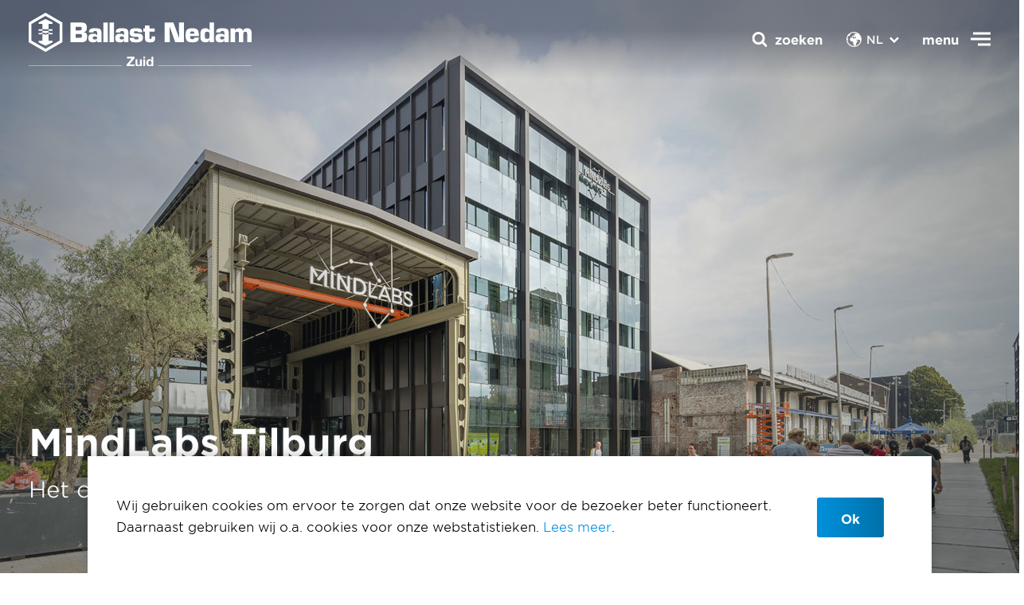

--- FILE ---
content_type: text/html; charset=utf-8
request_url: https://www.zuid.ballast-nedam.nl/repository/projecten/2022/mindlabs-tilburg
body_size: 9880
content:

<!DOCTYPE html>
<html class="no-js" lang="nl" data-theme="ballast-nedam" data-doctype="projectdetail" >
<head> 
    <meta charset="utf-8" />
    <meta http-equiv="x-ua-compatible" content="ie=edge" />
    <meta name="viewport" content="width=device-width, initial-scale=1, minimum-scale=1.0" />

    <link rel="stylesheet" href="/Assets/css/main.css?v=16">
        
    
<title>Mindlabs Tilburg</title>
<meta name="description" content="MindLabs wordt het gebouw voor innovatie op gebieden als robotica, taaltechnologie, serious gaming en kunstmatige intelligentie." />
<meta name="robots" content="index, follow" />
<meta http-equiv="Content-Type" content="text/html; charset=utf-8" />
<link rel="canonical" href="https://www.zuid.ballast-nedam.nl/wat-we-doen/projectenoverzicht/2022/mindlabs-tilburg"/>
<meta property="og:title" content="Mindlabs Tilburg" />
<meta property="og:description" content="MindLabs wordt het gebouw voor innovatie op gebieden als robotica, taaltechnologie, serious gaming en kunstmatige intelligentie." />
<meta property="og:type" content="website" />
<meta property="og:url" content="https://www.zuid.ballast-nedam.nl/wat-we-doen/projectenoverzicht/2022/mindlabs-tilburg" />
<meta name="twitter:card" content="summary" />
<meta name="twitter:title" content="Mindlabs Tilburg" />
<meta name="twitter:description" content="MindLabs wordt het gebouw voor innovatie op gebieden als robotica, taaltechnologie, serious gaming en kunstmatige intelligentie." />
<meta name="twitter:image" content="" />

            <link rel="icon" type="image/x-icon" sizes="48x48" href="/media/pj0koxb1/hexagon.png?rxy=0.49908953221474683,0.49908953221474683&amp;amp;width=32&amp;amp;height=32" />
            <link rel="icon" type="image/x-icon" sizes="32x32" href="/media/pj0koxb1/hexagon.png?rxy=0.49908953221474683,0.49908953221474683&amp;amp;width=32&amp;amp;height=32" />
            <link rel="icon" type="image/x-icon" sizes="16x16" href="/media/pj0koxb1/hexagon.png?rxy=0.49908953221474683,0.49908953221474683&amp;amp;width=32&amp;amp;height=32" />
            <link rel="icon" type="image/x-icon" href="/media/pj0koxb1/hexagon.png?rxy=0.49908953221474683,0.49908953221474683&amp;amp;width=32&amp;amp;height=32" />
    <meta name="msapplication-TileColor" content="#da532c" />
    <meta name="theme-color" content="#ffffff" />
    <script src="/App_Plugins/UmbracoForms/Assets/promise-polyfill/dist/polyfill.min.js?v=13.6.0" type="application/javascript"></script><script src="/App_Plugins/UmbracoForms/Assets/aspnet-client-validation/dist/aspnet-validation.min.js?v=13.6.0" type="application/javascript"></script>

    <style>
        :root{
        --dynamic-bg-1: #44ade1; --dynamic-bg-1-RGB: 68, 173, 225; --dynamic-bg-2: #0091dc; --dynamic-bg-2-RGB: 0, 145, 220; --dynamic-bg-3: #0070a8; --dynamic-bg-3-RGB: 0, 112, 168; --dynamic-bg-4: #003d5c; --dynamic-bg-4-RGB: 0, 61, 92; --dynamic-bg-5: #1c465c; --dynamic-bg-5-RGB: 28, 70, 92; --dynamic-bg-6: #dc9919; --dynamic-bg-6-RGB: 220, 153, 25; --dynamic-bg-7: #78bf9d; --dynamic-bg-7-RGB: 120, 191, 157; --dynamic-bg-8: #7a6dca; --dynamic-bg-8-RGB: 122, 109, 202; --dynamic-bg-9: #d5268d; --dynamic-bg-9-RGB: 213, 38, 141; --dynamic-bg-10: #7b9eda; --dynamic-bg-10-RGB: 123, 158, 218; --dynamic-bg-11: #ffffff; --dynamic-bg-11-RGB: 255, 255, 255; --dynamic-bg-12: #edf0f1; --dynamic-bg-12-RGB: 237, 240, 241; --dynamic-bg-13: #000000; --dynamic-bg-13-RGB: 0, 0, 0; --dynamic-text-1: #44ade1; --dynamic-text-1-RGB: 68, 173, 225; --dynamic-text-2: #0091dc; --dynamic-text-2-RGB: 0, 145, 220; --dynamic-text-3: #0070a8; --dynamic-text-3-RGB: 0, 112, 168; --dynamic-text-4: #003d5c; --dynamic-text-4-RGB: 0, 61, 92; --dynamic-text-5: #1c465c; --dynamic-text-5-RGB: 28, 70, 92; --dynamic-text-6: #000000; --dynamic-text-6-RGB: 0, 0, 0; --dynamic-text-7: #ffffff; --dynamic-text-7-RGB: 255, 255, 255; --dynamic-theme-1: #dc9919; --dynamic-theme-1-RGB: 220, 153, 25; --dynamic-theme-2: #78bf9d; --dynamic-theme-2-RGB: 120, 191, 157; --dynamic-theme-3: #7a6dca; --dynamic-theme-3-RGB: 122, 109, 202; --dynamic-theme-4: #d5268d; --dynamic-theme-4-RGB: 213, 38, 141; --dynamic-theme-5: #7b9eda; --dynamic-theme-5-RGB: 123, 158, 218; 
        }
    </style>
</head>
<body class="loading">
    <div class="topbar" data-component="topbar">
    <div class="container-fluid">
        <div class="topbar__logo mb-0">
            <a class="logo" href="/">
                <img src="/media/wtnnimda/bn-zuid-fc-cmyk.svg" />
                <span>Nieuw verbonden met oud</span>
            </a>
        </div>

        <section class="topbar__nav">
            <button class="button topbar__nav__toggle">
                <span class="topbar__nav__toggle__label is--close">menu</span>
                <span class="topbar__nav__toggle__label is--open">Sluiten</span>
                <span class="icon is--icon-nav"><svg class="icon-svg"><use xlink:href="/assets/images/svg-sprite.svg#icon-nav"></use></svg></span> <span class="icon is--icon-cross"><svg class="icon-svg"><use xlink:href="/assets/images/svg-sprite.svg#icon-cross"></use></svg></span>
            </button>


                <div class="topbar__nav__language">
                    <label for="flanuage"><span class="icon is--icon-earth"><svg class="icon-svg"><use xlink:href="/assets/images/svg-sprite.svg#icon-earth"></use></svg></span></label>
                    <ul class="topbar__nav__language__list">
                            <li class="topbar__nav__language__list__item set--active">
                                <a href="/wat-we-doen/projectenoverzicht/2022/mindlabs-tilburg"><span class="icon is--icon-arrow-left"><svg class="icon-svg"><use xlink:href="/assets/images/svg-sprite.svg#icon-arrow-left"></use></svg></span> NL</a>
                            </li>
                            <li class="topbar__nav__language__list__item ">
                                <a href="#"><span class="icon is--icon-arrow-left"><svg class="icon-svg"><use xlink:href="/assets/images/svg-sprite.svg#icon-arrow-left"></use></svg></span> EN</a>
                            </li>
                    </ul><span class="icon is--icon-dropdown"><svg class="icon-svg"><use xlink:href="/assets/images/svg-sprite.svg#icon-dropdown"></use></svg></span>
                </div>
            <div class="topbar__nav__search">
                <div class="topbar__nav__search__backdrop"></div>

                <button class="topbar__nav__search__button button">
                    <span class="icon is--icon-search"><svg class="icon-svg"><use xlink:href="/assets/images/svg-sprite.svg#icon-search"></use></svg></span>
                    <span class="icon is--icon-cross"><svg class="icon-svg"><use xlink:href="/assets/images/svg-sprite.svg#icon-cross"></use></svg></span>
                    <span class="topbar__nav__search__label">zoeken</span>
                </button>

                <section class="topbar__nav__search__content bg-gray-200">
                    <h3 class="topbar__nav__search__content__title">Waar kunnen we je mee helpen?</h3>
                    <form class="topbar__nav__search__content__form filter-bar" action="/zoekresultaten">
                        <div class="search-form filter-bar__search">
                            <input type="text" class="input-field__input" name="q" placeholder="Zoeken" />
                            <button class="search-form__button button button--icon" type="submit"><span class="icon is--icon-search"><svg class="icon-svg"><use xlink:href="/assets/images/svg-sprite.svg#icon-search"></use></svg></span></button>
                        </div>
                    </form>
                </section>
            </div>

            <aside class="topbar__nav__wrapper">
                <div class="container-fluid">
                    <div class="row">
                        <div class="col-md-5">
                                <section class="topbar-projects glide" data-component="glide" data-glide-options='{"perView": 1}'>
        <div class="glide__track" data-glide-el="track">
            <ul class="topbar-projects__list glide__slides">
                    <li class="glide__slide topbar-projects__list__item">
                        <article class="card card-image card-image-article">
                            <figure class="card__crop card-image__crop">
                                    <img loading="lazy" alt="" src="/media/dsqh02vb/dsc03983.jpg?width=640&amp;height=640&amp;v=1d8a5c43c31cf60" />
                            </figure>
                            <div class="card__content card-image-article__content">
                                    <h3 class="h5 card__content__title card-image__content__title">Slotjes-Midden Oosterhout</h3>

                            </div>
                                <a class="card__link block-link" href="/wat-we-doen/projectenoverzicht/2022/slotjes-midden-oosterhout">Slotjes-Midden Oosterhout</a>
                        </article>
                    </li>
                    <li class="glide__slide topbar-projects__list__item">
                        <article class="card card-image card-image-article">
                            <figure class="card__crop card-image__crop">
                                    <img loading="lazy" alt="" src="/media/0jkfajfe/2020_03_16-p3-min.jpg?width=640&amp;height=640&amp;v=1d7f6770e250fd0" />
                            </figure>
                            <div class="card__content card-image-article__content">
                                    <h3 class="h5 card__content__title card-image__content__title">De Streek Etten-Leur</h3>

                            </div>
                                <a class="card__link block-link" href="/wat-we-doen/projectenoverzicht/2022/de-streek-etten-leur">De Streek Etten-Leur</a>
                        </article>
                    </li>
            </ul>
        </div>
        <div class="glide__controls" data-glide-el="controls">
            <div class="glide__bullets" data-glide-el="controls[nav]">
                    <button class="glide__bullet" data-glide-dir="=1"></button>
            </div>

            <button class="button button--icon glide__arrow glide__arrow--left" data-glide-dir="<">
                <span class="icon is--icon-arrow-left"><svg class="icon-svg"><use xlink:href="/assets/images/svg-sprite.svg#icon-arrow-left"></use></svg></span>
            </button>
            <button class="button button--icon glide__arrow glide__arrow--right" data-glide-dir=">">
                <span class="icon is--icon-arrow-right"><svg class="icon-svg"><use xlink:href="/assets/images/svg-sprite.svg#icon-arrow-right"></use></svg></span>
            </button>
        </div>
    </section>

                        </div>
                        <div class="col-md-7">
                            <nav class="top-menu">
                                    <div class="top-menu__language">
                                        <label for="flanuage"><span class="icon is--icon-earth"><svg class="icon-svg"><use xlink:href="/assets/images/svg-sprite.svg#icon-earth"></use></svg></span></label>
                                        <ul class="top-menu__language__list">
                                                <li class="top-menu__language__list__item set--active">
                                                    <a href="/wat-we-doen/projectenoverzicht/2022/mindlabs-tilburg"><span class="icon is--icon-arrow-left"><svg class="icon-svg"><use xlink:href="/assets/images/svg-sprite.svg#icon-arrow-left"></use></svg></span> NL</a>
                                                </li>
                                                <li class="top-menu__language__list__item ">
                                                    <a href="#"><span class="icon is--icon-arrow-left"><svg class="icon-svg"><use xlink:href="/assets/images/svg-sprite.svg#icon-arrow-left"></use></svg></span> EN</a>
                                                </li>
                                        </ul><span class="icon is--icon-dropdown"><svg class="icon-svg"><use xlink:href="/assets/images/svg-sprite.svg#icon-dropdown"></use></svg></span>
                                    </div>

                                <ul class="top-menu__list type--up" data-component="submenu">
                                        <li class="top-menu__list__item mt-3">
                                            <a href="/" class="h3 mb-0 top-menu-link">Home</a>
                                            <button class="submenu-button"></button>
                                            <ul class="top-menu__submenu submenu-list">
                                            </ul>
                                        </li>
                                        <li class="top-menu__list__item mt-3">
                                            <a href="/wie-we-zijn" class="h3 mb-0 top-menu-link">Wie we zijn</a>
                                            <button class="submenu-button"></button>
                                            <ul class="top-menu__submenu submenu-list">
                                            </ul>
                                        </li>
                                        <li class="top-menu__list__item mt-3">
                                            <a href="/wat-we-doen" class="h3 mb-0 top-menu-link">Wat we doen</a>
                                            <button class="submenu-button"></button>
                                            <ul class="top-menu__submenu submenu-list">
                                                    <li class="submenu__item mt-3">
                                                        <a type="button" class="h6 mb-0" href="/wat-we-doen/ontwikkelen">Ontwikkelen</a>
                                                    </li>
                                                    <li class="submenu__item mt-3">
                                                        <a type="button" class="h6 mb-0" href="/wat-we-doen/bouwen">Bouwen</a>
                                                    </li>
                                                    <li class="submenu__item mt-3">
                                                        <a type="button" class="h6 mb-0" href="/wat-we-doen/renoveren-onderhouden">Renoveren &amp; Onderhouden</a>
                                                    </li>
                                                    <li class="submenu__item mt-3">
                                                        <a type="button" class="h6 mb-0" href="/wat-we-doen/projectenoverzicht">Projecten</a>
                                                    </li>
                                            </ul>
                                        </li>
                                        <li class="top-menu__list__item mt-3">
                                            <a href="/hoe-we-werken" class="h3 mb-0 top-menu-link">Hoe we werken</a>
                                            <button class="submenu-button"></button>
                                            <ul class="top-menu__submenu submenu-list">
                                                    <li class="submenu__item mt-3">
                                                        <a type="button" class="h6 mb-0" href="/hoe-we-werken/duurzaam">Duurzaam</a>
                                                    </li>
                                                    <li class="submenu__item mt-3">
                                                        <a type="button" class="h6 mb-0" href="/hoe-we-werken/veiligheid">Altijd veilig</a>
                                                    </li>
                                            </ul>
                                        </li>
                                </ul>

                                <ul class="top-menu__list type--down col-md-5">
                                        <li class="top-menu__list__item mt-3">
                                            <a class="h5 mb-0" href="/wat-we-doen/projectenoverzicht">Onze projecten</a>
                                        </li>
                                        <li class="top-menu__list__item mt-3">
                                            <a class="h5 mb-0" href="/nieuwsoverzicht">Nieuws</a>
                                        </li>
                                        <li class="top-menu__list__item mt-3">
                                            <a class="h5 mb-0" href="/vacatureoverzicht" target="_blank">Werken bij</a>
                                        </li>
                                        <li class="top-menu__list__item mt-3">
                                            <a class="h5 mb-0" href="/contact">Contact</a>
                                        </li>
                                </ul>
                            </nav>
                        </div>
                    </div>
                </div>
            </aside>
        </section>
    </div>
</div>


        <header class="header set--large " data-component="header">
        <figure class="header__crop">
                <picture>
                    <source media="(orientation: landscape)"
                            srcset="/media/cwkdv122/img_1621.jpg?width=1920&amp;height=1080&amp;v=1da80ea36f35430">
                    <source media="(orientation: portrait)"
                            srcset="/media/cwkdv122/img_1621.jpg?width=1080&amp;height=1920&amp;v=1da80ea36f35430">
                    <img src="/media/cwkdv122/img_1621.jpg?width=1920&amp;height=1080&amp;v=1da80ea36f35430">
                </picture>
        </figure>
        <div class="header__content">
            <div class="container-fluid">
                    <h2 class="h1 header__title  ">MindLabs Tilburg</h2>
                    <p class="header__text "> Het centrum voor innovatie en kunstmatige intelligentie</p>



                    <button class="button button--icon header__scroll-down"><span class="icon is--icon-arrow-bottom"><svg class="icon-svg"><use xlink:href="/assets/images/svg-sprite.svg#icon-arrow-bottom"></use></svg></span></button>
            </div>
        </div>

    </header>


    
    <div class="wrapper">
          <nav class="container-fluid breadcrumbs">
    <ol class="menu menu--horizontal breadcrumbs__list">
        <li class="menu__item breadcrumbs__list__item ">
          <a href="/" class="button button--link">
<span class="icon is--icon-home"><svg class="icon-svg"><use xlink:href="/assets/images/svg-sprite.svg#icon-home"></use></svg></span>            Home
          </a>
        </li>
        <li class="menu__item breadcrumbs__list__item ">
          <a href="/wat-we-doen" class="button button--link">
            Wat we doen
          </a>
        </li>
        <li class="menu__item breadcrumbs__list__item ">
          <a href="/wat-we-doen/projectenoverzicht" class="button button--link">
            Projecten
          </a>
        </li>
        <li class="menu__item breadcrumbs__list__item set--current">
          <a href="/repository/projecten/2022/mindlabs-tilburg" class="button button--link">
            Mindlabs Tilburg
          </a>
        </li>
     
    </ol>
  </nav>

        
<!-- content -->
<article class="section-inset-y content-page type--project">
    <main class="content-page__content section-inset-b">
        <header class="container-md mb-6">
        <h1 class="h2">Nieuw verbonden met oud</h1>
        <ul class="content-page__metadata">
                <li>
                    <span class="icon is--icon-marker"><svg class="icon-svg"><use xlink:href="/assets/images/svg-sprite.svg#icon-marker"></use></svg></span>
                    Tilburg
                </li>

                <li>
                    <span class="icon is--icon-time"><svg class="icon-svg"><use xlink:href="/assets/images/svg-sprite.svg#icon-time"></use></svg></span>
                    In uitvoering
                </li>
                <li>
                    <span class="icon is--icon-label"><svg class="icon-svg"><use xlink:href="/assets/images/svg-sprite.svg#icon-label"></use></svg></span>
                    Gemeente Tilburg en Fontys Hogescholen
                </li>
                <li>
                    <span class="icon is--icon-label"><svg class="icon-svg"><use xlink:href="/assets/images/svg-sprite.svg#icon-label"></use></svg></span>
                    Utiliteitsbouw
                </li>
        </ul>
        <div class="markdown-content">
            <p>
                Een innovatiegebouw voor kunstmatige intelligentie in Gemeente Tilburg, gelegen in de Spoorzone. Dit 12.000m² tellende project is direct verbonden met de transformatie van de LocHal. Bijzonder aan dit project is dat de stalen spanten behouden zijn en het hart van MindLabs vormen. Deze oude staalconstructie die vanuit vroeger is blijven staan, geeft het gebouw karakter en geschiedenis. Bovendien is het gebouw niet alleen een baanbrekende plek voor innovatie, maar ook een school.
            </p>
        </div>
</header>
        
<section class="block block-stats" data-component="inview">
    <div class="container">
        <ul class="row block-stats__list">
                <li class="col block-stats__list__item">
                    <article class="stats-card ">
                        <div class="stats-card__content">
                            <span class="h2 stats-card__value"
                                  data-component="countUp"
                                  data-countup-settings='{&quot;prefix&quot;:&quot;&quot;,&quot;suffix&quot;:&quot;m&quot;,&quot;separator&quot;:&quot;&quot;,&quot;value&quot;:&quot;30&quot;,&quot;once&quot;:false,&quot;decimal&quot;:5}'>
                                30
                                    <span class="suffix">
                                        m
                                    </span>
                            </span>
                                <span class="h6 stats-card__title text-muted">hoog</span>
                        </div>
                    </article>
                </li>
                <li class="col block-stats__list__item">
                    <article class="stats-card ">
                        <div class="stats-card__content">
                            <span class="h2 stats-card__value"
                                  data-component="countUp"
                                  data-countup-settings='{&quot;prefix&quot;:&quot;&quot;,&quot;suffix&quot;:&quot;&quot;,&quot;separator&quot;:&quot;&quot;,&quot;value&quot;:&quot;7&quot;,&quot;once&quot;:false,&quot;decimal&quot;:5}'>
                                7
                            </span>
                                <span class="h6 stats-card__title text-muted">bouwlagen</span>
                        </div>
                    </article>
                </li>
                <li class="col block-stats__list__item">
                    <article class="stats-card ">
                        <div class="stats-card__content">
                            <span class="h2 stats-card__value"
                                  data-component="countUp"
                                  data-countup-settings='{&quot;prefix&quot;:&quot;&quot;,&quot;suffix&quot;:&quot;m2&quot;,&quot;separator&quot;:&quot;&quot;,&quot;value&quot;:&quot;12.200&quot;,&quot;once&quot;:false,&quot;decimal&quot;:5}'>
                                12.200
                                    <span class="suffix">
                                        m2
                                    </span>
                            </span>
                                <span class="h6 stats-card__title text-muted">grootte</span>
                        </div>
                    </article>
                </li>
        </ul>
    </div>
</section>                    
    <section class="block block-projects-gallery" data-component="inview">
        <div class="">
            <div class="glide"
                 data-component="glide"
                 data-glide-options='{"perView": 1, "bound": true, "animationDuration": "400", "gap": 32, "type": "carousel"}'>
                <div class="glide__track" data-glide-el="track">
                    <ul class="glide__slides">
                            <li class="glide__slide">
                                <article class="card card-image card-image-article">
                                    <figure class="card__crop card-image__crop">
                                            <img loading="lazy" alt="" src="/media/xojjwi3e/img_1642.jpg?width=1920&amp;height=875&amp;v=1da80ea6bb5cc70" />
                                    </figure>
                                    <div class="card__content card-image-article__content">
                                    </div>
                                </article>
                            </li>
                    </ul>
                </div>
                <div class="glide__controls" data-glide-el="controls">
                    <button class="button button--icon glide__arrow glide__arrow--left" data-glide-dir="<"><span class="icon is--icon-arrow-left"><svg class="icon-svg"><use xlink:href="/assets/images/svg-sprite.svg#icon-arrow-left"></use></svg></span></button>
                    <div class="glide__bullets" data-glide-el="controls[nav]"></div>
                    <button class="button button--icon glide__arrow glide__arrow--right" data-glide-dir=">"><span class="icon is--icon-arrow-right"><svg class="icon-svg"><use xlink:href="/assets/images/svg-sprite.svg#icon-arrow-right"></use></svg></span></button>
                </div>
            </div>
        </div>
    </section>

                    
<section class="section-inset-y block block--content" data-component=&quot;inview&quot;>
    <div class="container-md  block__content">
                <h2 class="block__title h2   ">Nieuwbouw &#xE9;n transformatie</h2>
            <div class="markdown-content text-body block__text">
                Het gebouw is ontworpen en gebouwd op een perceel dat is toegewezen door de gemeente. Om de beperkte beschikbare ruimte optimaal te benutten, hebben de ontwerpers de logistiek en bouwmethoden zorgvuldig gepland en uitgevoerd.</p>
<p>De wanden van het gebouw zijn gemaakt van schoonwerk beton met een houtstructuur, wat het gebouw een unieke uitstraling geeft. Dit is mogelijk door het gebruik van prefab beton van hoge kwaliteit. Een uitdaging om op locatie te realiseren.</p>
<p>Het gebouw heeft een authentieke uitstraling. De bestaande gevels zijn volledig gereinigd, zodat de oorspronkelijke stenen weer zichtbaar zijn. Deze verbetering is duidelijk zichtbaar als je langs het project loopt.
            </div>
    </div>
</section>

                    
<section class="section-inset-y block block--content" data-component=&quot;inview&quot;>
    <div class="container-md  block__content">
                <h2 class="block__title h2   ">Signature space: Hal 70</h2>
            <div class="markdown-content text-body block__text">
                Het zes verdieping tellende MindLabs werd gerealiseerd op een piepkleine bouwplaats. Daarom bouwden we eerst 12.200 m2 nieuwbouw en vervolgens de transformatie van Hal 70. Delen van de oude monumentale gevels en de staalconstructie zijn bewaard gebleven en gekoppeld aan een ‘vrije vloer’. Vanaf daar kunnen bezoekers naar de labs, studio’s en horeca. Ze kunnen nu zelfs debatteren op een speciaal ingerichte arena. Zo maakten we van Hal 70 de signature space van MindLabs, de plek waar alles bij elkaar komt.
            </div>
    </div>
</section>

                    
    <section class="block block-projects-gallery" data-component="inview">
        <div class="container-md">
            <div class="glide"
                 data-component="glide"
                 data-glide-options='{"perView": 1, "bound": true, "animationDuration": "400", "gap": 32, "type": "carousel"}'>
                <div class="glide__track" data-glide-el="track">
                    <ul class="glide__slides">
                            <li class="glide__slide">
                                <article class="card card-image card-image-article">
                                    <figure class="card__crop card-image__crop">
                                            <img loading="lazy" alt="" src="/media/kmrje5vx/img_1691.jpg?width=1920&amp;height=875&amp;v=1da80ea6c04afc0" />
                                    </figure>
                                    <div class="card__content card-image-article__content">
                                    </div>
                                </article>
                            </li>
                            <li class="glide__slide">
                                <article class="card card-image card-image-article">
                                    <figure class="card__crop card-image__crop">
                                            <img loading="lazy" alt="" src="/media/br3jb4ly/img_1668.jpg?width=1920&amp;height=875&amp;v=1da80ea6bde8a20" />
                                    </figure>
                                    <div class="card__content card-image-article__content">
                                    </div>
                                </article>
                            </li>
                    </ul>
                </div>
                <div class="glide__controls" data-glide-el="controls">
                    <button class="button button--icon glide__arrow glide__arrow--left" data-glide-dir="<"><span class="icon is--icon-arrow-left"><svg class="icon-svg"><use xlink:href="/assets/images/svg-sprite.svg#icon-arrow-left"></use></svg></span></button>
                    <div class="glide__bullets" data-glide-el="controls[nav]"></div>
                    <button class="button button--icon glide__arrow glide__arrow--right" data-glide-dir=">"><span class="icon is--icon-arrow-right"><svg class="icon-svg"><use xlink:href="/assets/images/svg-sprite.svg#icon-arrow-right"></use></svg></span></button>
                </div>
            </div>
        </div>
    </section>

                    
<section class="section-inset-y block block--content" data-component=&quot;inview&quot;>
    <div class="container-md  block__content">
                <h2 class="block__title h2   ">BIM en MindLabs</h2>
            <div class="markdown-content text-body block__text">
                Zowel binnen in het gebouw, als tijdens de bouw werd ingezet op interactieve technologieën. Hiervoor werd onze integrale BIM-aanpak ingezet. Zo hebben we van tevoren het project inzichtelijk gemaakt met point cloud data en clashdetectie. Met als resultaat: een doordacht bouwproces, verhoogde efficiency en minder faalkosten. Daarnaast zorgden we ervoor dat niet alleen een fysiek gebouw wordt opgeleverd, maar ook een virtueel gebouw beschikbaar kwam. Informatie over materialen, afmetingen en onderhoudsgegevens werden verwerkt in een digitaal as-built 3D-model. Hiermee kan de opdrachtgever gemakkelijk het beheer en onderhoud managen.
            </div>
    </div>
</section>

                    
    <section class="block block-projects-gallery" data-component="inview">
        <div class="">
            <div class="glide"
                 data-component="glide"
                 data-glide-options='{"perView": 1, "bound": true, "animationDuration": "400", "gap": 32, "type": "carousel"}'>
                <div class="glide__track" data-glide-el="track">
                    <ul class="glide__slides">
                            <li class="glide__slide">
                                <article class="card card-image card-image-article">
                                    <figure class="card__crop card-image__crop">
                                            <img loading="lazy" alt="" src="/media/nfsh0jet/img_1889.jpg?width=1920&amp;height=875&amp;v=1da80ea6c721790" />
                                    </figure>
                                    <div class="card__content card-image-article__content">
                                    </div>
                                </article>
                            </li>
                    </ul>
                </div>
                <div class="glide__controls" data-glide-el="controls">
                    <button class="button button--icon glide__arrow glide__arrow--left" data-glide-dir="<"><span class="icon is--icon-arrow-left"><svg class="icon-svg"><use xlink:href="/assets/images/svg-sprite.svg#icon-arrow-left"></use></svg></span></button>
                    <div class="glide__bullets" data-glide-el="controls[nav]"></div>
                    <button class="button button--icon glide__arrow glide__arrow--right" data-glide-dir=">"><span class="icon is--icon-arrow-right"><svg class="icon-svg"><use xlink:href="/assets/images/svg-sprite.svg#icon-arrow-right"></use></svg></span></button>
                </div>
            </div>
        </div>
    </section>

                    <section class="section-inset-y block block-related-content block--bg-gray block--bg-wide" data-component="inview">
    <div class="container">

        <div class="block__content">
                <h2 class="block__title h2">Meer weten? </h2>
                <p class="block__text"><p>Lees meer over Ballast Nedam Zuid.</p></p>
        </div>
        <section class="glide set--left-hidden" data-component="glide" data-glide-options='{"perView": 3, "bound": true, "animationDuration": "400", "gap": 32}'>
            <div class="glide__track" data-glide-el="track">
                <ul class="glide__slides">
                        <li class="glide__slide">
                            <article class="card card-image card-image-article">
                                <div class="card-image__label">Project</div>

                                <figure class="card__crop card-image__crop">
                                        <img loading="lazy" alt="" src="/media/n0onwekv/mercado.jpg?rxy=0.21832496989503344,0.41845825424068023&amp;width=640&amp;height=640&amp;v=1da89a7f219c5d0" />
                                </figure>
                                <div class="card__content card-image-article__content">
                                    <h3 class="h5 card__content__title card-image__content__title">Slim verduurzamen Mercado</h3>
                                    <p class="card-image__content__text"> Eindhoven</p>
                                </div>
                                <a class="card__link block-link" href="/wat-we-doen/projectenoverzicht/2024/mercado">Eindhoven</a>
                            </article>
                        </li>
                        <li class="glide__slide">
                            <article class="card card-image card-image-article">
                                <div class="card-image__label">Nieuws</div>

                                <figure class="card__crop card-image__crop">
                                        <img loading="lazy" alt="" src="/media/k55hcdhv/dsc_9538-2.jpg?width=640&amp;height=640&amp;v=1da11577b682260" />
                                </figure>
                                <div class="card__content card-image-article__content">
                                    <h3 class="h5 card__content__title card-image__content__title">Ballast Nedam Zuid schenkt duurzaam bankje aan bewoners van het Gastenhuis in Etten-Leur</h3>
                                    <p class="card-image__content__text"> 24-08-2023</p>
                                </div>
                                <a class="card__link block-link" href="/nieuwsoverzicht/2023/ballast-nedam-zuid-schenkt-duurzaam-bankje-aan-bewoners-van-het-gastenhuis-in-etten-leur">24-08-2023</a>
                            </article>
                        </li>
                        <li class="glide__slide">
                            <article class="card card-image card-image-article">
                                <div class="card-image__label">Project</div>

                                <figure class="card__crop card-image__crop">
                                        <img loading="lazy" alt="" src="/media/np5dn3nd/afbeelding1.jpg?width=640&amp;height=640&amp;v=1da80eecc3ef220" />
                                </figure>
                                <div class="card__content card-image-article__content">
                                    <h3 class="h5 card__content__title card-image__content__title">Verduurzamingsproject Berlagehof</h3>
                                    <p class="card-image__content__text"> Tilburg</p>
                                </div>
                                <a class="card__link block-link" href="/wat-we-doen/projectenoverzicht/2022/verduurzamingsproject-berlagehof">Tilburg</a>
                            </article>
                        </li>
                </ul>
            </div>
            <div class="glide__controls" data-glide-el="controls">
                <div class="glide__bullets" data-glide-el="controls[nav]"></div>

                <button class="button button--icon glide__arrow glide__arrow--left" data-glide-dir="<">
                    <span class="icon is--icon-arrow-left"><svg class="icon-svg"><use xlink:href="/assets/images/svg-sprite.svg#icon-arrow-left"></use></svg></span>
                </button>
                <button class="button button--icon glide__arrow glide__arrow--right" data-glide-dir=">">
                    <span class="icon is--icon-arrow-right"><svg class="icon-svg"><use xlink:href="/assets/images/svg-sprite.svg#icon-arrow-right"></use></svg></span>
                </button>
            </div>
        </section>
    </div>
</section>

    </main>
    <footer class="container-fluid mb-5">
        
<section class="social-bar" data-component="inview">
    <div class="container-md">
        <span class="social-bar__title h6 color-gray-600">Deel deze pagina:</span>
        <ul class="menu menu--horizontal social-bar__list">
            <li class="menu__item">
                <a href="mailto:?body=https://www.zuid.ballast-nedam.nl/repository/projecten/2022/mindlabs-tilburg" class="button button--icon" target="_blank">
                    <span class="icon is--icon-mail"><svg class="icon-svg"><use xlink:href="/assets/images/svg-sprite.svg#icon-mail"></use></svg></span>
                </a>
            </li>
            <li class="menu__item">
                <a href="https://www.linkedin.com/shareArticle?mini=true&url=https://www.zuid.ballast-nedam.nl/repository/projecten/2022/mindlabs-tilburg" class="button button--icon" target="_blank">
                    <span class="icon is--icon-linkedin"><svg class="icon-svg"><use xlink:href="/assets/images/svg-sprite.svg#icon-linkedin"></use></svg></span>
                </a>
            </li>
            <li class="menu__item">
                <a href="https://www.facebook.com/sharer/sharer.php?u=https://www.zuid.ballast-nedam.nl/repository/projecten/2022/mindlabs-tilburg" class="button button--icon" target="_blank">
                    <span class="icon is--icon-facebook"><svg class="icon-svg"><use xlink:href="/assets/images/svg-sprite.svg#icon-facebook"></use></svg></span>
                </a>
            </li>
            <li class="menu__item">
                <a href="https://twitter.com/intent/tweet?text=https://www.zuid.ballast-nedam.nl/repository/projecten/2022/mindlabs-tilburg" class="button button--icon" target="_blank">
                    <span class="icon is--icon-x"><svg class="icon-svg"><use xlink:href="/assets/images/svg-sprite.svg#icon-x"></use></svg></span>
                </a>
            </li>
            <li class="menu__item view--mobile">
                <a href="whatsapp://send?text=https://www.zuid.ballast-nedam.nl/repository/projecten/2022/mindlabs-tilburg" class="button button--icon" target="_blank">
                    <span class="icon is--icon-whatsapp"><svg class="icon-svg"><use xlink:href="/assets/images/svg-sprite.svg#icon-whatsapp"></use></svg></span>
                </a>
            </li>
            <li class="menu__item view--desktop">
                <a href="https://web.whatsapp.com/send?text=https://www.zuid.ballast-nedam.nl/repository/projecten/2022/mindlabs-tilburg" class="button button--icon" target="_blank">
                    <span class="icon is--icon-whatsapp"><svg class="icon-svg"><use xlink:href="/assets/images/svg-sprite.svg#icon-whatsapp"></use></svg></span>
                </a>
            </li>
        </ul>
    </div>
</section>
    </footer>
</article>


    </div>
    
        <footer class="footer section-inset-t">
            <div class="container">
                <div class="row footer__top">
                    <div class="col-lg-4 footer__col">
                        <a class="logo" href="/">
                            <img src="/media/3bblmir2/bn-zuid-wit-cmyk.png" />
                        </a>
                    </div>
                    <div class="col-lg-3 footer__col">
                        <section class="footer__content">
                            <h6 class="footer__title">Direct naar</h6>
                            <div class="footer__nav-section">
                                <ul class="menu menu--list">
                                        <li class="menu__item"><a href="/nieuwsoverzicht" class="button-link">Nieuwsoverzicht</a></li>
                                        <li class="menu__item"><a href="/wie-we-zijn" class="button-link">Wie we zijn</a></li>
                                        <li class="menu__item"><a href="/wat-we-doen" class="button-link">Wat we doen</a></li>
                                        <li class="menu__item"><a href="/hoe-we-werken" class="button-link">Hoe we werken</a></li>
                                </ul>
                                <ul class="menu menu--list">
                                        <li class="menu__item"><a href="/vacatureoverzicht" class="button-link" target="">Vacatures</a></li>
                                        <li class="menu__item"><a href="/wat-we-doen/projectenoverzicht" class="button-link">Projecten</a></li>
                                        <li class="menu__item"><a href="/contact" class="button-link">Contact</a></li>
                                </ul>
                            </div>
                        </section>
                    </div>
                    <div class="col-lg-3 footer__col">
                        <section class="footer__content">
                            <h6 class="footer__title">Benieuwd naar de laatste nieuwtjes?</h6>
                            <div class="footer__nav-section">
                                <div>
                                    <p></p>
                                    <a class="button button--link" href="https://www.linkedin.com/company/ballast-nedam-zuid" target="_blank">Volg ons op LinkedIn <span class="icon is--icon-arrow-left"><svg class="icon-svg"><use xlink:href="/assets/images/svg-sprite.svg#icon-arrow-left"></use></svg></span></a>
                                </div>
                            </div>
                        </section>
                    </div>
                    <div class="col-lg-2 footer__col">
                        <section class="footer__content">
                            <h6 class="footer__title">Kantoor</h6>
                            <p>
                                Pastoor Petersstraat 3
                                <br />
                                5612 WB Eindhoven
                                <br />
                                &#x2B;31 (0) 40 266 12 66
                            </p>
                        </section>
                    </div>
                </div>
                <div class="row footer__bottom">
                    <div class="col-md-8 footer__col">
                        <strong>&copy; Ballast Nedam 2025</strong>
                        <ul class="menu menu--horizontal">
                                <li class="menu__item"><a href="/privacyverklaring" class="button-link">Privacyverklaring</a></li>
                                <li class="menu__item"><a href="/disclaimer" class="button-link">Disclaimer</a></li>
                        </ul>
                    </div>
                    <div class="col-md-4 footer__col">
                        <ul class="menu menu--horizontal footer__socials">
                                <li class="menu__item"><a href="https://www.instagram.com/ballastnedamzuid/" class="button button--icon" target="_blank"><span class="icon is--icon-instagram"><svg class="icon-svg"><use xlink:href="/assets/images/svg-sprite.svg#icon-instagram"></use></svg></span></a></li>
                                <li class="menu__item"><a href="https://www.facebook.com/ballastnedamzuid" class="button button--icon" target="_blank"><span class="icon is--icon-facebook"><svg class="icon-svg"><use xlink:href="/assets/images/svg-sprite.svg#icon-facebook"></use></svg></span></a></li>
                                <li class="menu__item"><a href="https://www.linkedin.com/company/ballast-nedam-zuid" class="button button--icon" target="_blank"><span class="icon is--icon-linkedin"><svg class="icon-svg"><use xlink:href="/assets/images/svg-sprite.svg#icon-linkedin"></use></svg></span></a></li>
                                <li class="menu__item"><a href="https://www.youtube.com/channel/UCaTcYV7Ty8y6fwtXY2yxewg" class="button button--icon" target="_blank"><span class="icon is--icon-youtube"><svg class="icon-svg"><use xlink:href="/assets/images/svg-sprite.svg#icon-youtube"></use></svg></span></a></li>
                        </ul>
                    </div>
                </div>
            </div>
        </footer>


        
<aside class="cookie-bar" data-component="cookiebar">
    <div class="cookie-bar__content">
        <h2 class="cookie-bar__title"></h2>
        <div class="cookie-bar__text markdown-content">
            <p>Wij gebruiken cookies om ervoor te zorgen dat onze website voor de bezoeker beter functioneert. Daarnaast gebruiken wij o.a. cookies voor onze webstatistieken.<span>&nbsp;</span><a href="/privacyverklaring" title="Privacyverklaring">Lees meer</a>.</p>
        </div>


    </div>
    <div class="cookie-bar__options">
        <button class="cookie-bar__toggle button button--primary">Ok</button>
    </div>
</aside>
    
    <!-- Google Tag Manager -->
    <script>
        (function (w, d, s, l, i) {
          w[l] = w[l] || []; w[l].push({
            'gtm.start':
              new Date().getTime(), event: 'gtm.js'
          }); var f = d.getElementsByTagName(s)[0],
            j = d.createElement(s), dl = l != 'dataLayer' ? '&l=' + l : ''; j.async = true; j.src =
            'https://www.googletagmanager.com/gtm.js?id=' + i + dl; f.parentNode.insertBefore(j, f);
        })(window, document, 'script', 'dataLayer', 'GTM-PKTSTXQL');</script>
    <!-- End Google Tag Manager -->

    <script>
        document.querySelector('body').classList.remove('loading');
    </script>
    <script src="/assets/js/bundle.js?v=8"></script>
    <script>
        if (window.hiqPdfConverter !== undefined) {
            window.onload = function () {
                setTimeout(function () {
                    window.hiqPdfConverter.startConversion();
                }, 500);
            }
        }
    </script>
</body>
</html>

--- FILE ---
content_type: text/css
request_url: https://www.zuid.ballast-nedam.nl/Assets/css/main.css?v=16
body_size: 85077
content:
[data-theme=""],[data-theme=ballast-nedam]{--accent-color-1:#0091dc;--accent-color-1-rgb:0,145,220;--accent-color-2:#0070a8;--accent-color-2-rgb:0,112,168;--accent-color-3:#1a465c;--accent-color-4:#003d5c;--accent-color-5:#44ade1;--accent-color-6:#66bdea;--topbar-color:var(--accent-color-1);--footer-bg-color:var(--accent-color-3);--headings-color:var(--accent-color-1);--quote-color:var(--accent-color-1);--stats-card-value-color:var(--accent-color-2);--stats-card-icon-color:var(--accent-color-1);--card-image-label-bg-color:var(--accent-color-3);--card-list-hover:var(--accent-color-6)}[data-theme=heitkamp]{--accent-color-1:#d5001c;--accent-color-1-rgb:213,0,28;--accent-color-2:#a30016;--accent-color-2-rgb:163,0,22;--accent-color-3:#571a22;--accent-color-4:#57000c;--accent-color-5:#b74d5b;--accent-color-6:#b74d5b;--topbar-color:#000;--footer-bg-color:var(--accent-color-4);--headings-color:#000;--quote-color:var(--accent-color-1);--stats-card-value-color:#000;--stats-card-icon-color:var(--accent-color-4);--card-image-label-bg-color:var(--accent-color-2)}[data-theme=laudy-vastgoedontwikkeling]{--accent-color-1:#6fb541;--accent-color-1-rgb:111,181,65;--accent-color-2:#50822f;--accent-color-2-rgb:111,181,65;--accent-color-3:#213613;--accent-color-4:#213613;--accent-color-5:#6fb541;--accent-color-6:#6fb541;--topbar-color:var(--accent-color-2);--footer-bg-color:var(--accent-color-4);--headings-color:var(--accent-color-1);--quote-color:var(--accent-color-2);--stats-card-value-color:var(--accent-color-3);--stats-card-icon-color:#000;--card-image-label-bg-color:var(--accent-color-4)}[data-theme=haitsma]{--accent-color-1:#005598;--accent-color-1-rgb:0,85,152;--accent-color-2:#0072cb;--accent-color-2-rgb:0,114,203;--accent-color-3:#005598;--accent-color-3-rgb:0,85,152;--accent-color-4:#003d5c;--accent-color-5:#e6b624;--accent-color-5-rgb:230,182,36;--accent-color-6:#66bdea;--topbar-color:var(--accent-color-1);--footer-bg-color:var(--accent-color-1);--headings-color:var(--accent-color-1);--quote-color:var(--accent-color-1);--stats-card-value-color:var(--accent-color-1);--stats-card-icon-color:var(--accent-color-3);--card-image-label-bg-color:var(--accent-color-1);--card-list-hover:var(--accent-color-6)}[data-theme=haitsma] .accordion__item__header__icon{background-color:var(--accent-color-5)}[data-theme=haitsma] .accordion__item.is--open .accordion__item__header__icon,[data-theme=haitsma] .card-vacancy__header:after,[data-theme=haitsma] .card-vacancy__meta__item:before{background-color:var(--accent-color-5)!important}.accordion__item__panel .download-button [data-theme=haitsma] a,.accordion__item__panel .download-button [data-theme=haitsma] a.button--white.overview__load-more,.accordion__item__panel a [data-theme=haitsma] a.button--white.overview__load-more.download-button,.accordion__item__panel a [data-theme=haitsma] a.download-button,.accordion__item__panel a [data-theme=haitsma] button.button--white.overview__load-more.download-button,.block.block--content .block__content .download-button [data-theme=haitsma] a,.block.block--content .block__content .download-button [data-theme=haitsma] a.button--white.overview__load-more,.block.block--content .block__content a [data-theme=haitsma] a.button--white.overview__load-more.download-button,.block.block--content .block__content a [data-theme=haitsma] a.download-button,.block.block--content .block__content a [data-theme=haitsma] button.button--white.overview__load-more.download-button,.content-block .block__content .download-button [data-theme=haitsma] a,.content-block .block__content .download-button [data-theme=haitsma] a.button--white.overview__load-more,.content-block .block__content a [data-theme=haitsma] a.button--white.overview__load-more.download-button,.content-block .block__content a [data-theme=haitsma] a.download-button,.content-block .block__content a [data-theme=haitsma] button.button--white.overview__load-more.download-button,.markdown-content .download-button [data-theme=haitsma] a,.markdown-content .download-button [data-theme=haitsma] a.button--white.overview__load-more,.markdown-content a [data-theme=haitsma] a.button--white.overview__load-more.download-button,.markdown-content a [data-theme=haitsma] a.download-button,.markdown-content a [data-theme=haitsma] button.button--white.overview__load-more.download-button,[data-theme=haitsma] .accordion__item__panel .download-button a,[data-theme=haitsma] .accordion__item__panel .download-button a.button--white.overview__load-more,[data-theme=haitsma] .accordion__item__panel a a.button--white.overview__load-more.download-button,[data-theme=haitsma] .accordion__item__panel a a.download-button,[data-theme=haitsma] .accordion__item__panel a button.button--white.overview__load-more.download-button,[data-theme=haitsma] .block.block--content .block__content .download-button a,[data-theme=haitsma] .block.block--content .block__content .download-button a.button--white.overview__load-more,[data-theme=haitsma] .block.block--content .block__content a a.button--white.overview__load-more.download-button,[data-theme=haitsma] .block.block--content .block__content a a.download-button,[data-theme=haitsma] .block.block--content .block__content a button.button--white.overview__load-more.download-button,[data-theme=haitsma] .content-block .block__content .download-button a,[data-theme=haitsma] .content-block .block__content .download-button a.button--white.overview__load-more,[data-theme=haitsma] .content-block .block__content a a.button--white.overview__load-more.download-button,[data-theme=haitsma] .content-block .block__content a a.download-button,[data-theme=haitsma] .content-block .block__content a button.button--white.overview__load-more.download-button,[data-theme=haitsma] .markdown-content .download-button a,[data-theme=haitsma] .markdown-content .download-button a.button--white.overview__load-more,[data-theme=haitsma] .markdown-content a a.button--white.overview__load-more.download-button,[data-theme=haitsma] .markdown-content a a.download-button,[data-theme=haitsma] .markdown-content a button.button--white.overview__load-more.download-button,[data-theme=haitsma] a.button.button--primary,[data-theme=haitsma] a.button.button--white.overview__load-more,[data-theme=haitsma] button.button.button--white.overview__load-more{background-color:var(--accent-color-5)!important;color:#fff!important}.accordion__item__panel .download-button [data-theme=haitsma] a.button--white.overview__load-more .icon-svg,.accordion__item__panel .download-button [data-theme=haitsma] a .icon-svg,.accordion__item__panel a [data-theme=haitsma] a.button--white.overview__load-more.download-button .icon-svg,.accordion__item__panel a [data-theme=haitsma] a.download-button .icon-svg,.accordion__item__panel a [data-theme=haitsma] button.button--white.overview__load-more.download-button .icon-svg,.block.block--content .block__content .download-button [data-theme=haitsma] a.button--white.overview__load-more .icon-svg,.block.block--content .block__content .download-button [data-theme=haitsma] a .icon-svg,.block.block--content .block__content a [data-theme=haitsma] a.button--white.overview__load-more.download-button .icon-svg,.block.block--content .block__content a [data-theme=haitsma] a.download-button .icon-svg,.block.block--content .block__content a [data-theme=haitsma] button.button--white.overview__load-more.download-button .icon-svg,.content-block .block__content .download-button [data-theme=haitsma] a.button--white.overview__load-more .icon-svg,.content-block .block__content .download-button [data-theme=haitsma] a .icon-svg,.content-block .block__content a [data-theme=haitsma] a.button--white.overview__load-more.download-button .icon-svg,.content-block .block__content a [data-theme=haitsma] a.download-button .icon-svg,.content-block .block__content a [data-theme=haitsma] button.button--white.overview__load-more.download-button .icon-svg,.markdown-content .download-button [data-theme=haitsma] a.button--white.overview__load-more .icon-svg,.markdown-content .download-button [data-theme=haitsma] a .icon-svg,.markdown-content a [data-theme=haitsma] a.button--white.overview__load-more.download-button .icon-svg,.markdown-content a [data-theme=haitsma] a.download-button .icon-svg,.markdown-content a [data-theme=haitsma] button.button--white.overview__load-more.download-button .icon-svg,[data-theme=haitsma] .accordion__item__panel .download-button a.button--white.overview__load-more .icon-svg,[data-theme=haitsma] .accordion__item__panel .download-button a .icon-svg,[data-theme=haitsma] .accordion__item__panel a a.button--white.overview__load-more.download-button .icon-svg,[data-theme=haitsma] .accordion__item__panel a a.download-button .icon-svg,[data-theme=haitsma] .accordion__item__panel a button.button--white.overview__load-more.download-button .icon-svg,[data-theme=haitsma] .block.block--content .block__content .download-button a.button--white.overview__load-more .icon-svg,[data-theme=haitsma] .block.block--content .block__content .download-button a .icon-svg,[data-theme=haitsma] .block.block--content .block__content a a.button--white.overview__load-more.download-button .icon-svg,[data-theme=haitsma] .block.block--content .block__content a a.download-button .icon-svg,[data-theme=haitsma] .block.block--content .block__content a button.button--white.overview__load-more.download-button .icon-svg,[data-theme=haitsma] .content-block .block__content .download-button a.button--white.overview__load-more .icon-svg,[data-theme=haitsma] .content-block .block__content .download-button a .icon-svg,[data-theme=haitsma] .content-block .block__content a a.button--white.overview__load-more.download-button .icon-svg,[data-theme=haitsma] .content-block .block__content a a.download-button .icon-svg,[data-theme=haitsma] .content-block .block__content a button.button--white.overview__load-more.download-button .icon-svg,[data-theme=haitsma] .markdown-content .download-button a.button--white.overview__load-more .icon-svg,[data-theme=haitsma] .markdown-content .download-button a .icon-svg,[data-theme=haitsma] .markdown-content a a.button--white.overview__load-more.download-button .icon-svg,[data-theme=haitsma] .markdown-content a a.download-button .icon-svg,[data-theme=haitsma] .markdown-content a button.button--white.overview__load-more.download-button .icon-svg,[data-theme=haitsma] a.button.button--primary .icon-svg,[data-theme=haitsma] a.button.button--white.overview__load-more .icon-svg,[data-theme=haitsma] button.button.button--white.overview__load-more .icon-svg{fill:#fff!important}[data-theme=haitsma] #button--apply-direct{background-color:rgba(var(--accent-color-5-rgb),1)!important;background-image:none!important;color:var(--accent-color-1)!important}[data-theme=haitsma] .quick-menu-bar__title .icon{fill:var(--accent-color-5)!important}[data-theme=haitsma] .content-page__metadata li .icon{fill:var(--accent-color-5)!important;color:var(--accent-color-5)!important}[data-theme=haitsma] .button--link{fill:var(--accent-color-5)!important}[data-theme=haitsma] .footer .button-link:hover{color:var(--accent-color-5)!important}[data-theme=willems]{--accent-color-1:#6fae70;--accent-color-1-rgb:111,174,112;--accent-color-2:#53904c;--accent-color-2-rgb:83,144,76;--accent-color-3:#6fae70;--accent-color-4:#093021;--accent-color-5:#f2ede9;--accent-color-6:#beee62;--topbar-color:var(--accent-color-1);--footer-bg-color:var(--accent-color-4);--headings-color:var(--accent-color-1);--quote-color:var(--accent-color-1);--stats-card-value-color:var(--accent-color-4);--stats-card-icon-color:var(--accent-color-1);--card-image-label-bg-color:var(--accent-color-3)}[data-theme=willems] .button--link{color:var(--accent-color-1);fill:var(--accent-color-1)}[data-theme=willems] .footer .button-link:hover,[data-theme=willems] .header__scroll-down{color:var(--accent-color-1)!important}[data-theme=willems] .top-menu-link,[data-theme=willems] .top-menu__list__item a,[data-theme=willems] .topbar__nav__toggle .is--icon-cross .icon-svg,[data-theme=willems] .topbar__nav__toggle__label.is--open{color:var(--accent-color-1);fill:var(--accent-color-1)}[data-theme=willems] .filter-bar__toggle__text{color:#000;fill:#000}.bnforms--newsletter [data-theme=willems] .block--bg-gray .umbraco-forms-page:before,[data-theme=willems] .block--bg-gray .block__content:before,[data-theme=willems] .block--bg-gray .bnforms--newsletter .umbraco-forms-page:before,[data-theme=willems] .block--bg-gray .row:before,[data-theme=willems] .block-related-content .container:before,[data-theme=willems] .search-form.filter-bar__search input{background-color:var(--accent-color-5)}[data-theme=willems] .content-page__metadata .icon .icon-svg{color:var(--accent-color-4);fill:var(--accent-color-4)}[data-theme=willems] .glide__controls{color:var(--accent-color-1);fill:var(--accent-color-1)}[data-theme=willems] .card-image__label,[data-theme=willems] .glide__bullet--active{background-color:var(--accent-color-1)}[data-theme=willems] .news-item .card-image__label{background-color:var(--accent-color-4)}[data-theme=willems] .quick-menu-bar__list__item a{background-color:var(--accent-color-4);color:#fff!important}[data-theme=willems] .card-navigation .icon,[data-theme=willems] .card-navigation a{color:#fff!important;fill:#fff!important}a,abbr,acronym,address,applet,article,aside,audio,b,big,blockquote,body,canvas,caption,center,cite,code,dd,del,details,dfn,div,dl,dt,em,embed,fieldset,figcaption,figure,footer,form,h1,h2,h3,h4,h5,h6,header,hgroup,html,i,iframe,img,ins,kbd,label,legend,li,mark,menu,nav,object,ol,output,p,pre,q,ruby,s,samp,section,small,span,strike,strong,sub,summary,sup,table,tbody,td,tfoot,th,thead,time,tr,tt,u,ul,var,video{margin:0;padding:0;font:inherit;font-size:100%;border:0;vertical-align:baseline;box-sizing:border-box}article,aside,details,figcaption,figure,footer,header,hgroup,menu,nav,section{display:block}body{line-height:1}ol,ul{list-style:none}li{list-style-type:none}blockquote,q{quotes:none}blockquote:after,blockquote:before,q:after,q:before{content:none}table{border-spacing:0}hr{display:block;margin:0;padding:0;height:1px;border:0;border-top:1px solid #ccc}*{-webkit-font-smoothing:antialiased}*,:after,:before{box-sizing:border-box}html{font-family:sans-serif;line-height:1.15;-webkit-text-size-adjust:100%;-webkit-tap-highlight-color:rgba(0,0,0,0)}article,aside,figcaption,figure,footer,header,hgroup,main,nav,section{display:block}body{margin:0;font-family:Gotham SSm,sans-serif;font-size:1.125rem;font-weight:400;line-height:1.5;color:#000;text-align:left;background-color:#fff}@media (max-width:1200px){body{font-size:calc(1.0125rem + .15vw)}}[tabindex="-1"]:focus:not(:focus-visible){outline:0!important}hr{box-sizing:content-box;height:0;overflow:visible}h1,h2,h3,h4,h5,h6{margin-top:0;margin-bottom:.5rem}p{margin-top:0;margin-bottom:1rem}abbr[data-original-title],abbr[title]{text-decoration:underline;text-decoration:underline dotted;cursor:help;border-bottom:0;text-decoration-skip-ink:none}address{font-style:normal;line-height:inherit}address,dl,ol,ul{margin-bottom:1rem}dl,ol,ul{margin-top:0}ol ol,ol ul,ul ol,ul ul{margin-bottom:0}dt{font-weight:700}dd{margin-bottom:.5rem;margin-left:0}blockquote{margin:0 0 1rem}b,strong{font-weight:bolder}small{font-size:80%}sub,sup{position:relative;font-size:75%;line-height:0;vertical-align:baseline}sub{bottom:-.25em}sup{top:-.5em}a{color:#231f20;background-color:transparent}a,a:hover{text-decoration:none}a:hover{color:var(--accent-color-1)}a:not([href]):not([class]),a:not([href]):not([class]):hover{color:inherit;text-decoration:none}code,kbd,pre,samp{font-family:SFMono-Regular,Menlo,Monaco,Consolas,Liberation Mono,Courier New,monospace;font-size:1em}pre{margin-top:0;margin-bottom:1rem;overflow:auto;-ms-overflow-style:scrollbar}figure{margin:0 0 1rem}img{border-style:none}img,svg{vertical-align:middle}svg{overflow:hidden}table{border-collapse:collapse}caption{padding-top:.75rem;padding-bottom:.75rem;color:#6c757d;text-align:left;caption-side:bottom}th{text-align:inherit;text-align:-webkit-match-parent}label{display:inline-block;margin-bottom:.5rem}button{border-radius:0}button:focus:not(:focus-visible){outline:0}button,input,optgroup,select,textarea{margin:0;font-family:inherit;font-size:inherit;line-height:inherit}button,input{overflow:visible}button,select{text-transform:none}[role=button]{cursor:pointer}select{word-wrap:normal}[type=button],[type=reset],[type=submit],button{-webkit-appearance:button}[type=button]:not(:disabled),[type=reset]:not(:disabled),[type=submit]:not(:disabled),button:not(:disabled){cursor:pointer}[type=button]::-moz-focus-inner,[type=reset]::-moz-focus-inner,[type=submit]::-moz-focus-inner,button::-moz-focus-inner{padding:0;border-style:none}input[type=checkbox],input[type=radio]{box-sizing:border-box;padding:0}textarea{overflow:auto}fieldset{min-width:0;padding:0;margin:0;border:0}legend{display:block;width:100%;max-width:100%;padding:0;margin-bottom:.5rem;font-size:1.5rem;line-height:inherit;color:inherit;white-space:normal}@media (max-width:1200px){legend{font-size:calc(1.05rem + .6vw)}}progress{vertical-align:baseline}[type=number]::-webkit-inner-spin-button,[type=number]::-webkit-outer-spin-button{height:auto}[type=search]{outline-offset:-2px;-webkit-appearance:none}[type=search]::-webkit-search-decoration{-webkit-appearance:none}::-webkit-file-upload-button{font:inherit;-webkit-appearance:button}output{display:inline-block}summary{display:list-item;cursor:pointer}template{display:none}[hidden]{display:none!important}.block-projects-gallery .container,.block-related-content .container,.block-slider-col.container,.block-slider .container,.brands-block .glide,.brands-block .glide__controls,.brands-block__container,.contact-page .container,.container,.container-fluid,.container-md,.container-sm,.container-xl,.container-xs,.container-xss,.container-xxl,.content-block-contact,.content-page.type--contact .container,.content-page header.container-md,.footer .container,.maps-block .container,.quick-menu-bar{width:100%;padding-right:16px;padding-left:16px;margin-right:auto;margin-left:auto}.block-projects-gallery .container,.block-related-content .container,.block-slider-col.container,.block-slider .container,.brands-block .glide,.brands-block .glide__controls,.brands-block__container,.contact-page .container,.container,.container-lg,.container-md,.container-sm,.container-xl,.container-xxl,.content-page.type--contact .container,.content-page header.container-md,.footer .container,.maps-block .container,.quick-menu-bar{max-width:800px}.container{max-width:1060px}@media (min-width:576px){.brands-block .glide__controls,.brands-block__container,.container,.container-sm{max-width:1060px}}@media (min-width:768px){.brands-block .glide,.brands-block .glide__controls,.brands-block__container,.container,.container-md,.container-sm,.content-page header.container-md{max-width:1060px}}@media (min-width:1200px){.block-related-content .container,.brands-block .glide,.brands-block .glide__controls,.brands-block__container,.container,.container-lg,.container-md,.container-sm,.container-xl,.content-page header.container-md{max-width:1200px}}@media (min-width:1620px){.block-projects-gallery .container,.block-related-content .container,.block-slider-col.container,.block-slider .container,.brands-block .glide,.brands-block .glide__controls,.brands-block__container,.contact-page .container,.container,.container-lg,.container-md,.container-sm,.container-xl,.container-xxl,.content-page.type--contact .container,.content-page header.container-md,.footer .container,.maps-block .container,.quick-menu-bar{max-width:1418.5px}}.bnforms--newsletter .umbraco-forms-page,.row{display:flex;flex-wrap:wrap;margin-right:-16px;margin-left:-16px}.no-gutters{margin-right:0;margin-left:0}.no-gutters>.col,.no-gutters>[class*=col-]{padding-right:0;padding-left:0}.col,.col-1,.col-2,.col-3,.col-4,.col-5,.col-6,.col-7,.col-8,.col-9,.col-10,.col-11,.col-12,.col-auto,.col-lg,.col-lg-1,.col-lg-2,.col-lg-3,.col-lg-4,.col-lg-5,.col-lg-6,.col-lg-7,.col-lg-8,.col-lg-9,.col-lg-10,.col-lg-11,.col-lg-12,.col-lg-auto,.col-md,.col-md-1,.col-md-2,.col-md-3,.col-md-4,.col-md-5,.col-md-6,.col-md-7,.col-md-8,.col-md-9,.col-md-10,.col-md-11,.col-md-12,.col-md-auto,.col-sm,.col-sm-1,.col-sm-2,.col-sm-3,.col-sm-4,.col-sm-5,.col-sm-6,.col-sm-7,.col-sm-8,.col-sm-9,.col-sm-10,.col-sm-11,.col-sm-12,.col-sm-auto,.col-xl,.col-xl-1,.col-xl-2,.col-xl-3,.col-xl-4,.col-xl-5,.col-xl-6,.col-xl-7,.col-xl-8,.col-xl-9,.col-xl-10,.col-xl-11,.col-xl-12,.col-xl-auto,.col-xxl,.col-xxl-1,.col-xxl-2,.col-xxl-3,.col-xxl-4,.col-xxl-5,.col-xxl-6,.col-xxl-7,.col-xxl-8,.col-xxl-9,.col-xxl-10,.col-xxl-11,.col-xxl-12,.col-xxl-auto{position:relative;width:100%;padding-right:16px;padding-left:16px}.col{flex-basis:0;flex-grow:1;max-width:100%}.row-cols-1>*{flex:0 0 100%;max-width:100%}.row-cols-2>*{flex:0 0 50%;max-width:50%}.row-cols-3>*{flex:0 0 33.33333%;max-width:33.33333%}.row-cols-4>*{flex:0 0 25%;max-width:25%}.row-cols-5>*{flex:0 0 20%;max-width:20%}.row-cols-6>*{flex:0 0 16.66667%;max-width:16.66667%}.col-auto{flex:0 0 auto;width:auto;max-width:100%}.col-1{flex:0 0 8.33333%;max-width:8.33333%}.col-2{flex:0 0 16.66667%;max-width:16.66667%}.col-3{flex:0 0 25%;max-width:25%}.col-4{flex:0 0 33.33333%;max-width:33.33333%}.col-5{flex:0 0 41.66667%;max-width:41.66667%}.col-6{flex:0 0 50%;max-width:50%}.col-7{flex:0 0 58.33333%;max-width:58.33333%}.col-8{flex:0 0 66.66667%;max-width:66.66667%}.col-9{flex:0 0 75%;max-width:75%}.col-10{flex:0 0 83.33333%;max-width:83.33333%}.col-11{flex:0 0 91.66667%;max-width:91.66667%}.col-12{flex:0 0 100%;max-width:100%}.order-first{order:-1}.order-last{order:13}.order-0{order:0}.order-1{order:1}.order-2{order:2}.order-3{order:3}.order-4{order:4}.order-5{order:5}.order-6{order:6}.order-7{order:7}.order-8{order:8}.order-9{order:9}.order-10{order:10}.order-11{order:11}.order-12{order:12}.offset-1{margin-left:8.33333%}.offset-2{margin-left:16.66667%}.offset-3{margin-left:25%}.offset-4{margin-left:33.33333%}.offset-5{margin-left:41.66667%}.offset-6{margin-left:50%}.offset-7{margin-left:58.33333%}.offset-8{margin-left:66.66667%}.offset-9{margin-left:75%}.offset-10{margin-left:83.33333%}.offset-11{margin-left:91.66667%}@media (min-width:576px){.col-sm{flex-basis:0;flex-grow:1;max-width:100%}.row-cols-sm-1>*{flex:0 0 100%;max-width:100%}.row-cols-sm-2>*{flex:0 0 50%;max-width:50%}.row-cols-sm-3>*{flex:0 0 33.33333%;max-width:33.33333%}.row-cols-sm-4>*{flex:0 0 25%;max-width:25%}.row-cols-sm-5>*{flex:0 0 20%;max-width:20%}.row-cols-sm-6>*{flex:0 0 16.66667%;max-width:16.66667%}.col-sm-auto{flex:0 0 auto;width:auto;max-width:100%}.col-sm-1{flex:0 0 8.33333%;max-width:8.33333%}.col-sm-2{flex:0 0 16.66667%;max-width:16.66667%}.col-sm-3{flex:0 0 25%;max-width:25%}.col-sm-4{flex:0 0 33.33333%;max-width:33.33333%}.col-sm-5{flex:0 0 41.66667%;max-width:41.66667%}.col-sm-6{flex:0 0 50%;max-width:50%}.col-sm-7{flex:0 0 58.33333%;max-width:58.33333%}.col-sm-8{flex:0 0 66.66667%;max-width:66.66667%}.col-sm-9{flex:0 0 75%;max-width:75%}.col-sm-10{flex:0 0 83.33333%;max-width:83.33333%}.col-sm-11{flex:0 0 91.66667%;max-width:91.66667%}.col-sm-12{flex:0 0 100%;max-width:100%}.order-sm-first{order:-1}.order-sm-last{order:13}.order-sm-0{order:0}.order-sm-1{order:1}.order-sm-2{order:2}.order-sm-3{order:3}.order-sm-4{order:4}.order-sm-5{order:5}.order-sm-6{order:6}.order-sm-7{order:7}.order-sm-8{order:8}.order-sm-9{order:9}.order-sm-10{order:10}.order-sm-11{order:11}.order-sm-12{order:12}.offset-sm-0{margin-left:0}.offset-sm-1{margin-left:8.33333%}.offset-sm-2{margin-left:16.66667%}.offset-sm-3{margin-left:25%}.offset-sm-4{margin-left:33.33333%}.offset-sm-5{margin-left:41.66667%}.offset-sm-6{margin-left:50%}.offset-sm-7{margin-left:58.33333%}.offset-sm-8{margin-left:66.66667%}.offset-sm-9{margin-left:75%}.offset-sm-10{margin-left:83.33333%}.offset-sm-11{margin-left:91.66667%}}@media (min-width:768px){.col-md{flex-basis:0;flex-grow:1;max-width:100%}.row-cols-md-1>*{flex:0 0 100%;max-width:100%}.row-cols-md-2>*{flex:0 0 50%;max-width:50%}.row-cols-md-3>*{flex:0 0 33.33333%;max-width:33.33333%}.row-cols-md-4>*{flex:0 0 25%;max-width:25%}.row-cols-md-5>*{flex:0 0 20%;max-width:20%}.row-cols-md-6>*{flex:0 0 16.66667%;max-width:16.66667%}.col-md-auto{flex:0 0 auto;width:auto;max-width:100%}.col-md-1{flex:0 0 8.33333%;max-width:8.33333%}.col-md-2{flex:0 0 16.66667%;max-width:16.66667%}.col-md-3{flex:0 0 25%;max-width:25%}.col-md-4{flex:0 0 33.33333%;max-width:33.33333%}.col-md-5{flex:0 0 41.66667%;max-width:41.66667%}.col-md-6{flex:0 0 50%;max-width:50%}.col-md-7{flex:0 0 58.33333%;max-width:58.33333%}.col-md-8{flex:0 0 66.66667%;max-width:66.66667%}.col-md-9{flex:0 0 75%;max-width:75%}.col-md-10{flex:0 0 83.33333%;max-width:83.33333%}.col-md-11{flex:0 0 91.66667%;max-width:91.66667%}.col-md-12{flex:0 0 100%;max-width:100%}.order-md-first{order:-1}.order-md-last{order:13}.order-md-0{order:0}.order-md-1{order:1}.order-md-2{order:2}.order-md-3{order:3}.order-md-4{order:4}.order-md-5{order:5}.order-md-6{order:6}.order-md-7{order:7}.order-md-8{order:8}.order-md-9{order:9}.order-md-10{order:10}.order-md-11{order:11}.order-md-12{order:12}.offset-md-0{margin-left:0}.offset-md-1{margin-left:8.33333%}.offset-md-2{margin-left:16.66667%}.offset-md-3{margin-left:25%}.offset-md-4{margin-left:33.33333%}.offset-md-5{margin-left:41.66667%}.offset-md-6{margin-left:50%}.offset-md-7{margin-left:58.33333%}.offset-md-8{margin-left:66.66667%}.offset-md-9{margin-left:75%}.offset-md-10{margin-left:83.33333%}.offset-md-11{margin-left:91.66667%}}@media (min-width:992px){.col-lg{flex-basis:0;flex-grow:1;max-width:100%}.row-cols-lg-1>*{flex:0 0 100%;max-width:100%}.row-cols-lg-2>*{flex:0 0 50%;max-width:50%}.row-cols-lg-3>*{flex:0 0 33.33333%;max-width:33.33333%}.row-cols-lg-4>*{flex:0 0 25%;max-width:25%}.row-cols-lg-5>*{flex:0 0 20%;max-width:20%}.row-cols-lg-6>*{flex:0 0 16.66667%;max-width:16.66667%}.col-lg-auto{flex:0 0 auto;width:auto;max-width:100%}.col-lg-1{flex:0 0 8.33333%;max-width:8.33333%}.col-lg-2{flex:0 0 16.66667%;max-width:16.66667%}.col-lg-3{flex:0 0 25%;max-width:25%}.col-lg-4{flex:0 0 33.33333%;max-width:33.33333%}.col-lg-5{flex:0 0 41.66667%;max-width:41.66667%}.col-lg-6{flex:0 0 50%;max-width:50%}.col-lg-7{flex:0 0 58.33333%;max-width:58.33333%}.col-lg-8{flex:0 0 66.66667%;max-width:66.66667%}.col-lg-9{flex:0 0 75%;max-width:75%}.col-lg-10{flex:0 0 83.33333%;max-width:83.33333%}.col-lg-11{flex:0 0 91.66667%;max-width:91.66667%}.col-lg-12{flex:0 0 100%;max-width:100%}.order-lg-first{order:-1}.order-lg-last{order:13}.order-lg-0{order:0}.order-lg-1{order:1}.order-lg-2{order:2}.order-lg-3{order:3}.order-lg-4{order:4}.order-lg-5{order:5}.order-lg-6{order:6}.order-lg-7{order:7}.order-lg-8{order:8}.order-lg-9{order:9}.order-lg-10{order:10}.order-lg-11{order:11}.order-lg-12{order:12}.offset-lg-0{margin-left:0}.offset-lg-1{margin-left:8.33333%}.offset-lg-2{margin-left:16.66667%}.offset-lg-3{margin-left:25%}.offset-lg-4{margin-left:33.33333%}.offset-lg-5{margin-left:41.66667%}.offset-lg-6{margin-left:50%}.offset-lg-7{margin-left:58.33333%}.offset-lg-8{margin-left:66.66667%}.offset-lg-9{margin-left:75%}.offset-lg-10{margin-left:83.33333%}.offset-lg-11{margin-left:91.66667%}}@media (min-width:1200px){.col-xl{flex-basis:0;flex-grow:1;max-width:100%}.row-cols-xl-1>*{flex:0 0 100%;max-width:100%}.row-cols-xl-2>*{flex:0 0 50%;max-width:50%}.row-cols-xl-3>*{flex:0 0 33.33333%;max-width:33.33333%}.row-cols-xl-4>*{flex:0 0 25%;max-width:25%}.row-cols-xl-5>*{flex:0 0 20%;max-width:20%}.row-cols-xl-6>*{flex:0 0 16.66667%;max-width:16.66667%}.col-xl-auto{flex:0 0 auto;width:auto;max-width:100%}.col-xl-1{flex:0 0 8.33333%;max-width:8.33333%}.col-xl-2{flex:0 0 16.66667%;max-width:16.66667%}.col-xl-3{flex:0 0 25%;max-width:25%}.col-xl-4{flex:0 0 33.33333%;max-width:33.33333%}.col-xl-5{flex:0 0 41.66667%;max-width:41.66667%}.col-xl-6{flex:0 0 50%;max-width:50%}.col-xl-7{flex:0 0 58.33333%;max-width:58.33333%}.col-xl-8{flex:0 0 66.66667%;max-width:66.66667%}.col-xl-9{flex:0 0 75%;max-width:75%}.col-xl-10{flex:0 0 83.33333%;max-width:83.33333%}.col-xl-11{flex:0 0 91.66667%;max-width:91.66667%}.col-xl-12{flex:0 0 100%;max-width:100%}.order-xl-first{order:-1}.order-xl-last{order:13}.order-xl-0{order:0}.order-xl-1{order:1}.order-xl-2{order:2}.order-xl-3{order:3}.order-xl-4{order:4}.order-xl-5{order:5}.order-xl-6{order:6}.order-xl-7{order:7}.order-xl-8{order:8}.order-xl-9{order:9}.order-xl-10{order:10}.order-xl-11{order:11}.order-xl-12{order:12}.offset-xl-0{margin-left:0}.offset-xl-1{margin-left:8.33333%}.offset-xl-2{margin-left:16.66667%}.offset-xl-3{margin-left:25%}.offset-xl-4{margin-left:33.33333%}.offset-xl-5{margin-left:41.66667%}.offset-xl-6{margin-left:50%}.offset-xl-7{margin-left:58.33333%}.offset-xl-8{margin-left:66.66667%}.offset-xl-9{margin-left:75%}.offset-xl-10{margin-left:83.33333%}.offset-xl-11{margin-left:91.66667%}}@media (min-width:1620px){.col-xxl{flex-basis:0;flex-grow:1;max-width:100%}.row-cols-xxl-1>*{flex:0 0 100%;max-width:100%}.row-cols-xxl-2>*{flex:0 0 50%;max-width:50%}.row-cols-xxl-3>*{flex:0 0 33.33333%;max-width:33.33333%}.row-cols-xxl-4>*{flex:0 0 25%;max-width:25%}.row-cols-xxl-5>*{flex:0 0 20%;max-width:20%}.row-cols-xxl-6>*{flex:0 0 16.66667%;max-width:16.66667%}.col-xxl-auto{flex:0 0 auto;width:auto;max-width:100%}.col-xxl-1{flex:0 0 8.33333%;max-width:8.33333%}.col-xxl-2{flex:0 0 16.66667%;max-width:16.66667%}.col-xxl-3{flex:0 0 25%;max-width:25%}.col-xxl-4{flex:0 0 33.33333%;max-width:33.33333%}.col-xxl-5{flex:0 0 41.66667%;max-width:41.66667%}.col-xxl-6{flex:0 0 50%;max-width:50%}.col-xxl-7{flex:0 0 58.33333%;max-width:58.33333%}.col-xxl-8{flex:0 0 66.66667%;max-width:66.66667%}.col-xxl-9{flex:0 0 75%;max-width:75%}.col-xxl-10{flex:0 0 83.33333%;max-width:83.33333%}.col-xxl-11{flex:0 0 91.66667%;max-width:91.66667%}.col-xxl-12{flex:0 0 100%;max-width:100%}.order-xxl-first{order:-1}.order-xxl-last{order:13}.order-xxl-0{order:0}.order-xxl-1{order:1}.order-xxl-2{order:2}.order-xxl-3{order:3}.order-xxl-4{order:4}.order-xxl-5{order:5}.order-xxl-6{order:6}.order-xxl-7{order:7}.order-xxl-8{order:8}.order-xxl-9{order:9}.order-xxl-10{order:10}.order-xxl-11{order:11}.order-xxl-12{order:12}.offset-xxl-0{margin-left:0}.offset-xxl-1{margin-left:8.33333%}.offset-xxl-2{margin-left:16.66667%}.offset-xxl-3{margin-left:25%}.offset-xxl-4{margin-left:33.33333%}.offset-xxl-5{margin-left:41.66667%}.offset-xxl-6{margin-left:50%}.offset-xxl-7{margin-left:58.33333%}.offset-xxl-8{margin-left:66.66667%}.offset-xxl-9{margin-left:75%}.offset-xxl-10{margin-left:83.33333%}.offset-xxl-11{margin-left:91.66667%}}.d-none{display:none!important}.d-inline{display:inline!important}.d-inline-block{display:inline-block!important}.d-block{display:block!important}.d-table{display:table!important}.d-table-row{display:table-row!important}.d-table-cell{display:table-cell!important}.d-flex{display:flex!important}.d-inline-flex{display:inline-flex!important}@media (min-width:576px){.d-sm-none{display:none!important}.d-sm-inline{display:inline!important}.d-sm-inline-block{display:inline-block!important}.d-sm-block{display:block!important}.d-sm-table{display:table!important}.d-sm-table-row{display:table-row!important}.d-sm-table-cell{display:table-cell!important}.d-sm-flex{display:flex!important}.d-sm-inline-flex{display:inline-flex!important}}@media (min-width:768px){.d-md-none{display:none!important}.d-md-inline{display:inline!important}.d-md-inline-block{display:inline-block!important}.d-md-block{display:block!important}.d-md-table{display:table!important}.d-md-table-row{display:table-row!important}.d-md-table-cell{display:table-cell!important}.d-md-flex{display:flex!important}.d-md-inline-flex{display:inline-flex!important}}@media (min-width:992px){.d-lg-none{display:none!important}.d-lg-inline{display:inline!important}.d-lg-inline-block{display:inline-block!important}.d-lg-block{display:block!important}.d-lg-table{display:table!important}.d-lg-table-row{display:table-row!important}.d-lg-table-cell{display:table-cell!important}.d-lg-flex{display:flex!important}.d-lg-inline-flex{display:inline-flex!important}}@media (min-width:1200px){.d-xl-none{display:none!important}.d-xl-inline{display:inline!important}.d-xl-inline-block{display:inline-block!important}.d-xl-block{display:block!important}.d-xl-table{display:table!important}.d-xl-table-row{display:table-row!important}.d-xl-table-cell{display:table-cell!important}.d-xl-flex{display:flex!important}.d-xl-inline-flex{display:inline-flex!important}}@media (min-width:1620px){.d-xxl-none{display:none!important}.d-xxl-inline{display:inline!important}.d-xxl-inline-block{display:inline-block!important}.d-xxl-block{display:block!important}.d-xxl-table{display:table!important}.d-xxl-table-row{display:table-row!important}.d-xxl-table-cell{display:table-cell!important}.d-xxl-flex{display:flex!important}.d-xxl-inline-flex{display:inline-flex!important}}@media print{.d-print-none{display:none!important}.d-print-inline{display:inline!important}.d-print-inline-block{display:inline-block!important}.d-print-block{display:block!important}.d-print-table{display:table!important}.d-print-table-row{display:table-row!important}.d-print-table-cell{display:table-cell!important}.d-print-flex{display:flex!important}.d-print-inline-flex{display:inline-flex!important}}.embed-responsive{position:relative;display:block;width:100%;padding:0;overflow:hidden}.embed-responsive:before{display:block;content:""}.embed-responsive .embed-responsive-item,.embed-responsive embed,.embed-responsive iframe,.embed-responsive object,.embed-responsive video{position:absolute;top:0;bottom:0;left:0;width:100%;height:100%;border:0}.embed-responsive-21by9:before{padding-top:42.85714%}.embed-responsive-16by9:before{padding-top:56.25%}.embed-responsive-4by3:before{padding-top:75%}.embed-responsive-1by1:before{padding-top:100%}.flex-row{flex-direction:row!important}.flex-column{flex-direction:column!important}.flex-row-reverse{flex-direction:row-reverse!important}.flex-column-reverse{flex-direction:column-reverse!important}.flex-wrap{flex-wrap:wrap!important}.flex-nowrap{flex-wrap:nowrap!important}.flex-wrap-reverse{flex-wrap:wrap-reverse!important}.flex-fill{flex:1 1 auto!important}.flex-grow-0{flex-grow:0!important}.flex-grow-1{flex-grow:1!important}.flex-shrink-0{flex-shrink:0!important}.flex-shrink-1{flex-shrink:1!important}.justify-content-start{justify-content:flex-start!important}.justify-content-end{justify-content:flex-end!important}.justify-content-center{justify-content:center!important}.justify-content-between{justify-content:space-between!important}.justify-content-around{justify-content:space-around!important}.align-items-start{align-items:flex-start!important}.align-items-end{align-items:flex-end!important}.align-items-center{align-items:center!important}.align-items-baseline{align-items:baseline!important}.align-items-stretch{align-items:stretch!important}.align-content-start{align-content:flex-start!important}.align-content-end{align-content:flex-end!important}.align-content-center{align-content:center!important}.align-content-between{align-content:space-between!important}.align-content-around{align-content:space-around!important}.align-content-stretch{align-content:stretch!important}.align-self-auto{align-self:auto!important}.align-self-start{align-self:flex-start!important}.align-self-end{align-self:flex-end!important}.align-self-center{align-self:center!important}.align-self-baseline{align-self:baseline!important}.align-self-stretch{align-self:stretch!important}@media (min-width:576px){.flex-sm-row{flex-direction:row!important}.flex-sm-column{flex-direction:column!important}.flex-sm-row-reverse{flex-direction:row-reverse!important}.flex-sm-column-reverse{flex-direction:column-reverse!important}.flex-sm-wrap{flex-wrap:wrap!important}.flex-sm-nowrap{flex-wrap:nowrap!important}.flex-sm-wrap-reverse{flex-wrap:wrap-reverse!important}.flex-sm-fill{flex:1 1 auto!important}.flex-sm-grow-0{flex-grow:0!important}.flex-sm-grow-1{flex-grow:1!important}.flex-sm-shrink-0{flex-shrink:0!important}.flex-sm-shrink-1{flex-shrink:1!important}.justify-content-sm-start{justify-content:flex-start!important}.justify-content-sm-end{justify-content:flex-end!important}.justify-content-sm-center{justify-content:center!important}.justify-content-sm-between{justify-content:space-between!important}.justify-content-sm-around{justify-content:space-around!important}.align-items-sm-start{align-items:flex-start!important}.align-items-sm-end{align-items:flex-end!important}.align-items-sm-center{align-items:center!important}.align-items-sm-baseline{align-items:baseline!important}.align-items-sm-stretch{align-items:stretch!important}.align-content-sm-start{align-content:flex-start!important}.align-content-sm-end{align-content:flex-end!important}.align-content-sm-center{align-content:center!important}.align-content-sm-between{align-content:space-between!important}.align-content-sm-around{align-content:space-around!important}.align-content-sm-stretch{align-content:stretch!important}.align-self-sm-auto{align-self:auto!important}.align-self-sm-start{align-self:flex-start!important}.align-self-sm-end{align-self:flex-end!important}.align-self-sm-center{align-self:center!important}.align-self-sm-baseline{align-self:baseline!important}.align-self-sm-stretch{align-self:stretch!important}}@media (min-width:768px){.flex-md-row{flex-direction:row!important}.flex-md-column{flex-direction:column!important}.flex-md-row-reverse{flex-direction:row-reverse!important}.flex-md-column-reverse{flex-direction:column-reverse!important}.flex-md-wrap{flex-wrap:wrap!important}.flex-md-nowrap{flex-wrap:nowrap!important}.flex-md-wrap-reverse{flex-wrap:wrap-reverse!important}.flex-md-fill{flex:1 1 auto!important}.flex-md-grow-0{flex-grow:0!important}.flex-md-grow-1{flex-grow:1!important}.flex-md-shrink-0{flex-shrink:0!important}.flex-md-shrink-1{flex-shrink:1!important}.justify-content-md-start{justify-content:flex-start!important}.justify-content-md-end{justify-content:flex-end!important}.justify-content-md-center{justify-content:center!important}.justify-content-md-between{justify-content:space-between!important}.justify-content-md-around{justify-content:space-around!important}.align-items-md-start{align-items:flex-start!important}.align-items-md-end{align-items:flex-end!important}.align-items-md-center{align-items:center!important}.align-items-md-baseline{align-items:baseline!important}.align-items-md-stretch{align-items:stretch!important}.align-content-md-start{align-content:flex-start!important}.align-content-md-end{align-content:flex-end!important}.align-content-md-center{align-content:center!important}.align-content-md-between{align-content:space-between!important}.align-content-md-around{align-content:space-around!important}.align-content-md-stretch{align-content:stretch!important}.align-self-md-auto{align-self:auto!important}.align-self-md-start{align-self:flex-start!important}.align-self-md-end{align-self:flex-end!important}.align-self-md-center{align-self:center!important}.align-self-md-baseline{align-self:baseline!important}.align-self-md-stretch{align-self:stretch!important}}@media (min-width:992px){.flex-lg-row{flex-direction:row!important}.flex-lg-column{flex-direction:column!important}.flex-lg-row-reverse{flex-direction:row-reverse!important}.flex-lg-column-reverse{flex-direction:column-reverse!important}.flex-lg-wrap{flex-wrap:wrap!important}.flex-lg-nowrap{flex-wrap:nowrap!important}.flex-lg-wrap-reverse{flex-wrap:wrap-reverse!important}.flex-lg-fill{flex:1 1 auto!important}.flex-lg-grow-0{flex-grow:0!important}.flex-lg-grow-1{flex-grow:1!important}.flex-lg-shrink-0{flex-shrink:0!important}.flex-lg-shrink-1{flex-shrink:1!important}.justify-content-lg-start{justify-content:flex-start!important}.justify-content-lg-end{justify-content:flex-end!important}.justify-content-lg-center{justify-content:center!important}.justify-content-lg-between{justify-content:space-between!important}.justify-content-lg-around{justify-content:space-around!important}.align-items-lg-start{align-items:flex-start!important}.align-items-lg-end{align-items:flex-end!important}.align-items-lg-center{align-items:center!important}.align-items-lg-baseline{align-items:baseline!important}.align-items-lg-stretch{align-items:stretch!important}.align-content-lg-start{align-content:flex-start!important}.align-content-lg-end{align-content:flex-end!important}.align-content-lg-center{align-content:center!important}.align-content-lg-between{align-content:space-between!important}.align-content-lg-around{align-content:space-around!important}.align-content-lg-stretch{align-content:stretch!important}.align-self-lg-auto{align-self:auto!important}.align-self-lg-start{align-self:flex-start!important}.align-self-lg-end{align-self:flex-end!important}.align-self-lg-center{align-self:center!important}.align-self-lg-baseline{align-self:baseline!important}.align-self-lg-stretch{align-self:stretch!important}}@media (min-width:1200px){.flex-xl-row{flex-direction:row!important}.flex-xl-column{flex-direction:column!important}.flex-xl-row-reverse{flex-direction:row-reverse!important}.flex-xl-column-reverse{flex-direction:column-reverse!important}.flex-xl-wrap{flex-wrap:wrap!important}.flex-xl-nowrap{flex-wrap:nowrap!important}.flex-xl-wrap-reverse{flex-wrap:wrap-reverse!important}.flex-xl-fill{flex:1 1 auto!important}.flex-xl-grow-0{flex-grow:0!important}.flex-xl-grow-1{flex-grow:1!important}.flex-xl-shrink-0{flex-shrink:0!important}.flex-xl-shrink-1{flex-shrink:1!important}.justify-content-xl-start{justify-content:flex-start!important}.justify-content-xl-end{justify-content:flex-end!important}.justify-content-xl-center{justify-content:center!important}.justify-content-xl-between{justify-content:space-between!important}.justify-content-xl-around{justify-content:space-around!important}.align-items-xl-start{align-items:flex-start!important}.align-items-xl-end{align-items:flex-end!important}.align-items-xl-center{align-items:center!important}.align-items-xl-baseline{align-items:baseline!important}.align-items-xl-stretch{align-items:stretch!important}.align-content-xl-start{align-content:flex-start!important}.align-content-xl-end{align-content:flex-end!important}.align-content-xl-center{align-content:center!important}.align-content-xl-between{align-content:space-between!important}.align-content-xl-around{align-content:space-around!important}.align-content-xl-stretch{align-content:stretch!important}.align-self-xl-auto{align-self:auto!important}.align-self-xl-start{align-self:flex-start!important}.align-self-xl-end{align-self:flex-end!important}.align-self-xl-center{align-self:center!important}.align-self-xl-baseline{align-self:baseline!important}.align-self-xl-stretch{align-self:stretch!important}}@media (min-width:1620px){.flex-xxl-row{flex-direction:row!important}.flex-xxl-column{flex-direction:column!important}.flex-xxl-row-reverse{flex-direction:row-reverse!important}.flex-xxl-column-reverse{flex-direction:column-reverse!important}.flex-xxl-wrap{flex-wrap:wrap!important}.flex-xxl-nowrap{flex-wrap:nowrap!important}.flex-xxl-wrap-reverse{flex-wrap:wrap-reverse!important}.flex-xxl-fill{flex:1 1 auto!important}.flex-xxl-grow-0{flex-grow:0!important}.flex-xxl-grow-1{flex-grow:1!important}.flex-xxl-shrink-0{flex-shrink:0!important}.flex-xxl-shrink-1{flex-shrink:1!important}.justify-content-xxl-start{justify-content:flex-start!important}.justify-content-xxl-end{justify-content:flex-end!important}.justify-content-xxl-center{justify-content:center!important}.justify-content-xxl-between{justify-content:space-between!important}.justify-content-xxl-around{justify-content:space-around!important}.align-items-xxl-start{align-items:flex-start!important}.align-items-xxl-end{align-items:flex-end!important}.align-items-xxl-center{align-items:center!important}.align-items-xxl-baseline{align-items:baseline!important}.align-items-xxl-stretch{align-items:stretch!important}.align-content-xxl-start{align-content:flex-start!important}.align-content-xxl-end{align-content:flex-end!important}.align-content-xxl-center{align-content:center!important}.align-content-xxl-between{align-content:space-between!important}.align-content-xxl-around{align-content:space-around!important}.align-content-xxl-stretch{align-content:stretch!important}.align-self-xxl-auto{align-self:auto!important}.align-self-xxl-start{align-self:flex-start!important}.align-self-xxl-end{align-self:flex-end!important}.align-self-xxl-center{align-self:center!important}.align-self-xxl-baseline{align-self:baseline!important}.align-self-xxl-stretch{align-self:stretch!important}}.overflow-auto{overflow:auto!important}.overflow-hidden{overflow:hidden!important}.position-static{position:static!important}.position-relative{position:relative!important}.position-absolute{position:absolute!important}.position-fixed{position:fixed!important}.position-sticky{position:sticky!important}.fixed-top{top:0}.fixed-bottom,.fixed-top{position:fixed;right:0;left:0;z-index:1030}.fixed-bottom{bottom:0}@supports (position:sticky){.sticky-top{position:sticky;top:0;z-index:1020}}.sr-only{position:absolute;width:1px;height:1px;padding:0;margin:-1px;overflow:hidden;clip:rect(0,0,0,0);white-space:nowrap;border:0}.sr-only-focusable:active,.sr-only-focusable:focus{position:static;width:auto;height:auto;overflow:visible;clip:auto;white-space:normal}.m-0{margin:0!important}.mt-0,.my-0{margin-top:0!important}.mr-0,.mx-0{margin-right:0!important}.mb-0,.my-0{margin-bottom:0!important}.ml-0,.mx-0{margin-left:0!important}.m-1{margin:.5rem!important}.mt-1,.my-1{margin-top:.5rem!important}.mr-1,.mx-1{margin-right:.5rem!important}.mb-1,.my-1{margin-bottom:.5rem!important}.ml-1,.mx-1{margin-left:.5rem!important}.m-2{margin:.75rem!important}.mt-2,.my-2{margin-top:.75rem!important}.mr-2,.mx-2{margin-right:.75rem!important}.mb-2,.my-2{margin-bottom:.75rem!important}.ml-2,.mx-2{margin-left:.75rem!important}.m-3{margin:1rem!important}.mt-3,.my-3{margin-top:1rem!important}.mr-3,.mx-3{margin-right:1rem!important}.mb-3,.my-3{margin-bottom:1rem!important}.ml-3,.mx-3{margin-left:1rem!important}.m-4{margin:1.5rem!important}.mt-4,.my-4{margin-top:1.5rem!important}.mr-4,.mx-4{margin-right:1.5rem!important}.mb-4,.my-4{margin-bottom:1.5rem!important}.ml-4,.mx-4{margin-left:1.5rem!important}.m-5{margin:2rem!important}.mt-5,.my-5{margin-top:2rem!important}.mr-5,.mx-5{margin-right:2rem!important}.mb-5,.my-5{margin-bottom:2rem!important}.ml-5,.mx-5{margin-left:2rem!important}.m-6{margin:2.25rem!important}.mt-6,.my-6{margin-top:2.25rem!important}.mr-6,.mx-6{margin-right:2.25rem!important}.mb-6,.my-6{margin-bottom:2.25rem!important}.ml-6,.mx-6{margin-left:2.25rem!important}.m-7{margin:2.8rem!important}.mt-7,.my-7{margin-top:2.8rem!important}.mr-7,.mx-7{margin-right:2.8rem!important}.mb-7,.my-7{margin-bottom:2.8rem!important}.ml-7,.mx-7{margin-left:2.8rem!important}.m-8{margin:4rem!important}.mt-8,.my-8{margin-top:4rem!important}.mr-8,.mx-8{margin-right:4rem!important}.mb-8,.my-8{margin-bottom:4rem!important}.ml-8,.mx-8{margin-left:4rem!important}.m-9{margin:6rem!important}.mt-9,.my-9{margin-top:6rem!important}.mr-9,.mx-9{margin-right:6rem!important}.mb-9,.my-9{margin-bottom:6rem!important}.ml-9,.mx-9{margin-left:6rem!important}.p-0{padding:0!important}.pt-0,.py-0{padding-top:0!important}.pr-0,.px-0{padding-right:0!important}.pb-0,.py-0{padding-bottom:0!important}.pl-0,.px-0{padding-left:0!important}.p-1{padding:.5rem!important}.pt-1,.py-1{padding-top:.5rem!important}.pr-1,.px-1{padding-right:.5rem!important}.pb-1,.py-1{padding-bottom:.5rem!important}.pl-1,.px-1{padding-left:.5rem!important}.p-2{padding:.75rem!important}.pt-2,.py-2{padding-top:.75rem!important}.pr-2,.px-2{padding-right:.75rem!important}.pb-2,.py-2{padding-bottom:.75rem!important}.pl-2,.px-2{padding-left:.75rem!important}.p-3{padding:1rem!important}.pt-3,.py-3{padding-top:1rem!important}.pr-3,.px-3{padding-right:1rem!important}.pb-3,.py-3{padding-bottom:1rem!important}.pl-3,.px-3{padding-left:1rem!important}.p-4{padding:1.5rem!important}.pt-4,.py-4{padding-top:1.5rem!important}.pr-4,.px-4{padding-right:1.5rem!important}.pb-4,.py-4{padding-bottom:1.5rem!important}.pl-4,.px-4{padding-left:1.5rem!important}.p-5{padding:2rem!important}.pt-5,.py-5{padding-top:2rem!important}.pr-5,.px-5{padding-right:2rem!important}.pb-5,.py-5{padding-bottom:2rem!important}.pl-5,.px-5{padding-left:2rem!important}.p-6{padding:2.25rem!important}.pt-6,.py-6{padding-top:2.25rem!important}.pr-6,.px-6{padding-right:2.25rem!important}.pb-6,.py-6{padding-bottom:2.25rem!important}.pl-6,.px-6{padding-left:2.25rem!important}.p-7{padding:2.8rem!important}.pt-7,.py-7{padding-top:2.8rem!important}.pr-7,.px-7{padding-right:2.8rem!important}.pb-7,.py-7{padding-bottom:2.8rem!important}.pl-7,.px-7{padding-left:2.8rem!important}.p-8{padding:4rem!important}.pt-8,.py-8{padding-top:4rem!important}.pr-8,.px-8{padding-right:4rem!important}.pb-8,.py-8{padding-bottom:4rem!important}.pl-8,.px-8{padding-left:4rem!important}.p-9{padding:6rem!important}.pt-9,.py-9{padding-top:6rem!important}.pr-9,.px-9{padding-right:6rem!important}.pb-9,.py-9{padding-bottom:6rem!important}.pl-9,.px-9{padding-left:6rem!important}.m-n1{margin:-.5rem!important}.mt-n1,.my-n1{margin-top:-.5rem!important}.mr-n1,.mx-n1{margin-right:-.5rem!important}.mb-n1,.my-n1{margin-bottom:-.5rem!important}.ml-n1,.mx-n1{margin-left:-.5rem!important}.m-n2{margin:-.75rem!important}.mt-n2,.my-n2{margin-top:-.75rem!important}.mr-n2,.mx-n2{margin-right:-.75rem!important}.mb-n2,.my-n2{margin-bottom:-.75rem!important}.ml-n2,.mx-n2{margin-left:-.75rem!important}.m-n3{margin:-1rem!important}.mt-n3,.my-n3{margin-top:-1rem!important}.mr-n3,.mx-n3{margin-right:-1rem!important}.mb-n3,.my-n3{margin-bottom:-1rem!important}.ml-n3,.mx-n3{margin-left:-1rem!important}.m-n4{margin:-1.5rem!important}.mt-n4,.my-n4{margin-top:-1.5rem!important}.mr-n4,.mx-n4{margin-right:-1.5rem!important}.mb-n4,.my-n4{margin-bottom:-1.5rem!important}.ml-n4,.mx-n4{margin-left:-1.5rem!important}.m-n5{margin:-1.5rem!important}.mt-n5,.my-n5{margin-top:-1.5rem!important}.mr-n5,.mx-n5{margin-right:-1.5rem!important}.mb-n5,.my-n5{margin-bottom:-1.5rem!important}.ml-n5,.mx-n5{margin-left:-1.5rem!important}.m-n6{margin:-1.5rem!important}.mt-n6,.my-n6{margin-top:-1.5rem!important}.mr-n6,.mx-n6{margin-right:-1.5rem!important}.mb-n6,.my-n6{margin-bottom:-1.5rem!important}.ml-n6,.mx-n6{margin-left:-1.5rem!important}.m-n7{margin:-1.5rem!important}.mt-n7,.my-n7{margin-top:-1.5rem!important}.mr-n7,.mx-n7{margin-right:-1.5rem!important}.mb-n7,.my-n7{margin-bottom:-1.5rem!important}.ml-n7,.mx-n7{margin-left:-1.5rem!important}.m-n8{margin:-1.5rem!important}.mt-n8,.my-n8{margin-top:-1.5rem!important}.mr-n8,.mx-n8{margin-right:-1.5rem!important}.mb-n8,.my-n8{margin-bottom:-1.5rem!important}.ml-n8,.mx-n8{margin-left:-1.5rem!important}.m-n9{margin:-1.5rem!important}.mt-n9,.my-n9{margin-top:-1.5rem!important}.mr-n9,.mx-n9{margin-right:-1.5rem!important}.mb-n9,.my-n9{margin-bottom:-1.5rem!important}.ml-n9,.mx-n9{margin-left:-1.5rem!important}.m-auto{margin:auto!important}.mt-auto,.my-auto{margin-top:auto!important}.mr-auto,.mx-auto{margin-right:auto!important}.mb-auto,.my-auto{margin-bottom:auto!important}.ml-auto,.mx-auto{margin-left:auto!important}@media (min-width:576px){.m-sm-0{margin:0!important}.mt-sm-0,.my-sm-0{margin-top:0!important}.mr-sm-0,.mx-sm-0{margin-right:0!important}.mb-sm-0,.my-sm-0{margin-bottom:0!important}.ml-sm-0,.mx-sm-0{margin-left:0!important}.m-sm-1{margin:.5rem!important}.mt-sm-1,.my-sm-1{margin-top:.5rem!important}.mr-sm-1,.mx-sm-1{margin-right:.5rem!important}.mb-sm-1,.my-sm-1{margin-bottom:.5rem!important}.ml-sm-1,.mx-sm-1{margin-left:.5rem!important}.m-sm-2{margin:.75rem!important}.mt-sm-2,.my-sm-2{margin-top:.75rem!important}.mr-sm-2,.mx-sm-2{margin-right:.75rem!important}.mb-sm-2,.my-sm-2{margin-bottom:.75rem!important}.ml-sm-2,.mx-sm-2{margin-left:.75rem!important}.m-sm-3{margin:1rem!important}.mt-sm-3,.my-sm-3{margin-top:1rem!important}.mr-sm-3,.mx-sm-3{margin-right:1rem!important}.mb-sm-3,.my-sm-3{margin-bottom:1rem!important}.ml-sm-3,.mx-sm-3{margin-left:1rem!important}.m-sm-4{margin:1.5rem!important}.mt-sm-4,.my-sm-4{margin-top:1.5rem!important}.mr-sm-4,.mx-sm-4{margin-right:1.5rem!important}.mb-sm-4,.my-sm-4{margin-bottom:1.5rem!important}.ml-sm-4,.mx-sm-4{margin-left:1.5rem!important}.m-sm-5{margin:2rem!important}.mt-sm-5,.my-sm-5{margin-top:2rem!important}.mr-sm-5,.mx-sm-5{margin-right:2rem!important}.mb-sm-5,.my-sm-5{margin-bottom:2rem!important}.ml-sm-5,.mx-sm-5{margin-left:2rem!important}.m-sm-6{margin:2.25rem!important}.mt-sm-6,.my-sm-6{margin-top:2.25rem!important}.mr-sm-6,.mx-sm-6{margin-right:2.25rem!important}.mb-sm-6,.my-sm-6{margin-bottom:2.25rem!important}.ml-sm-6,.mx-sm-6{margin-left:2.25rem!important}.m-sm-7{margin:2.8rem!important}.mt-sm-7,.my-sm-7{margin-top:2.8rem!important}.mr-sm-7,.mx-sm-7{margin-right:2.8rem!important}.mb-sm-7,.my-sm-7{margin-bottom:2.8rem!important}.ml-sm-7,.mx-sm-7{margin-left:2.8rem!important}.m-sm-8{margin:4rem!important}.mt-sm-8,.my-sm-8{margin-top:4rem!important}.mr-sm-8,.mx-sm-8{margin-right:4rem!important}.mb-sm-8,.my-sm-8{margin-bottom:4rem!important}.ml-sm-8,.mx-sm-8{margin-left:4rem!important}.m-sm-9{margin:6rem!important}.mt-sm-9,.my-sm-9{margin-top:6rem!important}.mr-sm-9,.mx-sm-9{margin-right:6rem!important}.mb-sm-9,.my-sm-9{margin-bottom:6rem!important}.ml-sm-9,.mx-sm-9{margin-left:6rem!important}.p-sm-0{padding:0!important}.pt-sm-0,.py-sm-0{padding-top:0!important}.pr-sm-0,.px-sm-0{padding-right:0!important}.pb-sm-0,.py-sm-0{padding-bottom:0!important}.pl-sm-0,.px-sm-0{padding-left:0!important}.p-sm-1{padding:.5rem!important}.pt-sm-1,.py-sm-1{padding-top:.5rem!important}.pr-sm-1,.px-sm-1{padding-right:.5rem!important}.pb-sm-1,.py-sm-1{padding-bottom:.5rem!important}.pl-sm-1,.px-sm-1{padding-left:.5rem!important}.p-sm-2{padding:.75rem!important}.pt-sm-2,.py-sm-2{padding-top:.75rem!important}.pr-sm-2,.px-sm-2{padding-right:.75rem!important}.pb-sm-2,.py-sm-2{padding-bottom:.75rem!important}.pl-sm-2,.px-sm-2{padding-left:.75rem!important}.p-sm-3{padding:1rem!important}.pt-sm-3,.py-sm-3{padding-top:1rem!important}.pr-sm-3,.px-sm-3{padding-right:1rem!important}.pb-sm-3,.py-sm-3{padding-bottom:1rem!important}.pl-sm-3,.px-sm-3{padding-left:1rem!important}.p-sm-4{padding:1.5rem!important}.pt-sm-4,.py-sm-4{padding-top:1.5rem!important}.pr-sm-4,.px-sm-4{padding-right:1.5rem!important}.pb-sm-4,.py-sm-4{padding-bottom:1.5rem!important}.pl-sm-4,.px-sm-4{padding-left:1.5rem!important}.p-sm-5{padding:2rem!important}.pt-sm-5,.py-sm-5{padding-top:2rem!important}.pr-sm-5,.px-sm-5{padding-right:2rem!important}.pb-sm-5,.py-sm-5{padding-bottom:2rem!important}.pl-sm-5,.px-sm-5{padding-left:2rem!important}.p-sm-6{padding:2.25rem!important}.pt-sm-6,.py-sm-6{padding-top:2.25rem!important}.pr-sm-6,.px-sm-6{padding-right:2.25rem!important}.pb-sm-6,.py-sm-6{padding-bottom:2.25rem!important}.pl-sm-6,.px-sm-6{padding-left:2.25rem!important}.p-sm-7{padding:2.8rem!important}.pt-sm-7,.py-sm-7{padding-top:2.8rem!important}.pr-sm-7,.px-sm-7{padding-right:2.8rem!important}.pb-sm-7,.py-sm-7{padding-bottom:2.8rem!important}.pl-sm-7,.px-sm-7{padding-left:2.8rem!important}.p-sm-8{padding:4rem!important}.pt-sm-8,.py-sm-8{padding-top:4rem!important}.pr-sm-8,.px-sm-8{padding-right:4rem!important}.pb-sm-8,.py-sm-8{padding-bottom:4rem!important}.pl-sm-8,.px-sm-8{padding-left:4rem!important}.p-sm-9{padding:6rem!important}.pt-sm-9,.py-sm-9{padding-top:6rem!important}.pr-sm-9,.px-sm-9{padding-right:6rem!important}.pb-sm-9,.py-sm-9{padding-bottom:6rem!important}.pl-sm-9,.px-sm-9{padding-left:6rem!important}.m-sm-n1{margin:-1.5rem!important}.mt-sm-n1,.my-sm-n1{margin-top:-1.5rem!important}.mr-sm-n1,.mx-sm-n1{margin-right:-1.5rem!important}.mb-sm-n1,.my-sm-n1{margin-bottom:-1.5rem!important}.ml-sm-n1,.mx-sm-n1{margin-left:-1.5rem!important}.m-sm-n2{margin:-1.5rem!important}.mt-sm-n2,.my-sm-n2{margin-top:-1.5rem!important}.mr-sm-n2,.mx-sm-n2{margin-right:-1.5rem!important}.mb-sm-n2,.my-sm-n2{margin-bottom:-1.5rem!important}.ml-sm-n2,.mx-sm-n2{margin-left:-1.5rem!important}.m-sm-n3{margin:-1.5rem!important}.mt-sm-n3,.my-sm-n3{margin-top:-1.5rem!important}.mr-sm-n3,.mx-sm-n3{margin-right:-1.5rem!important}.mb-sm-n3,.my-sm-n3{margin-bottom:-1.5rem!important}.ml-sm-n3,.mx-sm-n3{margin-left:-1.5rem!important}.m-sm-n4{margin:-1.5rem!important}.mt-sm-n4,.my-sm-n4{margin-top:-1.5rem!important}.mr-sm-n4,.mx-sm-n4{margin-right:-1.5rem!important}.mb-sm-n4,.my-sm-n4{margin-bottom:-1.5rem!important}.ml-sm-n4,.mx-sm-n4{margin-left:-1.5rem!important}.m-sm-n5{margin:-1.5rem!important}.mt-sm-n5,.my-sm-n5{margin-top:-1.5rem!important}.mr-sm-n5,.mx-sm-n5{margin-right:-1.5rem!important}.mb-sm-n5,.my-sm-n5{margin-bottom:-1.5rem!important}.ml-sm-n5,.mx-sm-n5{margin-left:-1.5rem!important}.m-sm-n6{margin:-1.5rem!important}.mt-sm-n6,.my-sm-n6{margin-top:-1.5rem!important}.mr-sm-n6,.mx-sm-n6{margin-right:-1.5rem!important}.mb-sm-n6,.my-sm-n6{margin-bottom:-1.5rem!important}.ml-sm-n6,.mx-sm-n6{margin-left:-1.5rem!important}.m-sm-n7{margin:-1.5rem!important}.mt-sm-n7,.my-sm-n7{margin-top:-1.5rem!important}.mr-sm-n7,.mx-sm-n7{margin-right:-1.5rem!important}.mb-sm-n7,.my-sm-n7{margin-bottom:-1.5rem!important}.ml-sm-n7,.mx-sm-n7{margin-left:-1.5rem!important}.m-sm-n8{margin:-1.5rem!important}.mt-sm-n8,.my-sm-n8{margin-top:-1.5rem!important}.mr-sm-n8,.mx-sm-n8{margin-right:-1.5rem!important}.mb-sm-n8,.my-sm-n8{margin-bottom:-1.5rem!important}.ml-sm-n8,.mx-sm-n8{margin-left:-1.5rem!important}.m-sm-n9{margin:-1.5rem!important}.mt-sm-n9,.my-sm-n9{margin-top:-1.5rem!important}.mr-sm-n9,.mx-sm-n9{margin-right:-1.5rem!important}.mb-sm-n9,.my-sm-n9{margin-bottom:-1.5rem!important}.ml-sm-n9,.mx-sm-n9{margin-left:-1.5rem!important}.m-sm-auto{margin:auto!important}.mt-sm-auto,.my-sm-auto{margin-top:auto!important}.mr-sm-auto,.mx-sm-auto{margin-right:auto!important}.mb-sm-auto,.my-sm-auto{margin-bottom:auto!important}.ml-sm-auto,.mx-sm-auto{margin-left:auto!important}}@media (min-width:768px){.m-md-0{margin:0!important}.mt-md-0,.my-md-0{margin-top:0!important}.mr-md-0,.mx-md-0{margin-right:0!important}.mb-md-0,.my-md-0{margin-bottom:0!important}.ml-md-0,.mx-md-0{margin-left:0!important}.m-md-1{margin:.5rem!important}.mt-md-1,.my-md-1{margin-top:.5rem!important}.mr-md-1,.mx-md-1{margin-right:.5rem!important}.mb-md-1,.my-md-1{margin-bottom:.5rem!important}.ml-md-1,.mx-md-1{margin-left:.5rem!important}.m-md-2{margin:.75rem!important}.mt-md-2,.my-md-2{margin-top:.75rem!important}.mr-md-2,.mx-md-2{margin-right:.75rem!important}.mb-md-2,.my-md-2{margin-bottom:.75rem!important}.ml-md-2,.mx-md-2{margin-left:.75rem!important}.m-md-3{margin:1rem!important}.mt-md-3,.my-md-3{margin-top:1rem!important}.mr-md-3,.mx-md-3{margin-right:1rem!important}.mb-md-3,.my-md-3{margin-bottom:1rem!important}.ml-md-3,.mx-md-3{margin-left:1rem!important}.m-md-4{margin:1.5rem!important}.mt-md-4,.my-md-4{margin-top:1.5rem!important}.mr-md-4,.mx-md-4{margin-right:1.5rem!important}.mb-md-4,.my-md-4{margin-bottom:1.5rem!important}.ml-md-4,.mx-md-4{margin-left:1.5rem!important}.m-md-5{margin:2rem!important}.mt-md-5,.my-md-5{margin-top:2rem!important}.mr-md-5,.mx-md-5{margin-right:2rem!important}.mb-md-5,.my-md-5{margin-bottom:2rem!important}.ml-md-5,.mx-md-5{margin-left:2rem!important}.m-md-6{margin:2.25rem!important}.mt-md-6,.my-md-6{margin-top:2.25rem!important}.mr-md-6,.mx-md-6{margin-right:2.25rem!important}.mb-md-6,.my-md-6{margin-bottom:2.25rem!important}.ml-md-6,.mx-md-6{margin-left:2.25rem!important}.m-md-7{margin:2.8rem!important}.mt-md-7,.my-md-7{margin-top:2.8rem!important}.mr-md-7,.mx-md-7{margin-right:2.8rem!important}.mb-md-7,.my-md-7{margin-bottom:2.8rem!important}.ml-md-7,.mx-md-7{margin-left:2.8rem!important}.m-md-8{margin:4rem!important}.mt-md-8,.my-md-8{margin-top:4rem!important}.mr-md-8,.mx-md-8{margin-right:4rem!important}.mb-md-8,.my-md-8{margin-bottom:4rem!important}.ml-md-8,.mx-md-8{margin-left:4rem!important}.m-md-9{margin:6rem!important}.mt-md-9,.my-md-9{margin-top:6rem!important}.mr-md-9,.mx-md-9{margin-right:6rem!important}.mb-md-9,.my-md-9{margin-bottom:6rem!important}.ml-md-9,.mx-md-9{margin-left:6rem!important}.p-md-0{padding:0!important}.pt-md-0,.py-md-0{padding-top:0!important}.pr-md-0,.px-md-0{padding-right:0!important}.pb-md-0,.py-md-0{padding-bottom:0!important}.pl-md-0,.px-md-0{padding-left:0!important}.p-md-1{padding:.5rem!important}.pt-md-1,.py-md-1{padding-top:.5rem!important}.pr-md-1,.px-md-1{padding-right:.5rem!important}.pb-md-1,.py-md-1{padding-bottom:.5rem!important}.pl-md-1,.px-md-1{padding-left:.5rem!important}.p-md-2{padding:.75rem!important}.pt-md-2,.py-md-2{padding-top:.75rem!important}.pr-md-2,.px-md-2{padding-right:.75rem!important}.pb-md-2,.py-md-2{padding-bottom:.75rem!important}.pl-md-2,.px-md-2{padding-left:.75rem!important}.p-md-3{padding:1rem!important}.pt-md-3,.py-md-3{padding-top:1rem!important}.pr-md-3,.px-md-3{padding-right:1rem!important}.pb-md-3,.py-md-3{padding-bottom:1rem!important}.pl-md-3,.px-md-3{padding-left:1rem!important}.p-md-4{padding:1.5rem!important}.pt-md-4,.py-md-4{padding-top:1.5rem!important}.pr-md-4,.px-md-4{padding-right:1.5rem!important}.pb-md-4,.py-md-4{padding-bottom:1.5rem!important}.pl-md-4,.px-md-4{padding-left:1.5rem!important}.p-md-5{padding:2rem!important}.pt-md-5,.py-md-5{padding-top:2rem!important}.pr-md-5,.px-md-5{padding-right:2rem!important}.pb-md-5,.py-md-5{padding-bottom:2rem!important}.pl-md-5,.px-md-5{padding-left:2rem!important}.p-md-6{padding:2.25rem!important}.pt-md-6,.py-md-6{padding-top:2.25rem!important}.pr-md-6,.px-md-6{padding-right:2.25rem!important}.pb-md-6,.py-md-6{padding-bottom:2.25rem!important}.pl-md-6,.px-md-6{padding-left:2.25rem!important}.p-md-7{padding:2.8rem!important}.pt-md-7,.py-md-7{padding-top:2.8rem!important}.pr-md-7,.px-md-7{padding-right:2.8rem!important}.pb-md-7,.py-md-7{padding-bottom:2.8rem!important}.pl-md-7,.px-md-7{padding-left:2.8rem!important}.p-md-8{padding:4rem!important}.pt-md-8,.py-md-8{padding-top:4rem!important}.pr-md-8,.px-md-8{padding-right:4rem!important}.pb-md-8,.py-md-8{padding-bottom:4rem!important}.pl-md-8,.px-md-8{padding-left:4rem!important}.p-md-9{padding:6rem!important}.pt-md-9,.py-md-9{padding-top:6rem!important}.pr-md-9,.px-md-9{padding-right:6rem!important}.pb-md-9,.py-md-9{padding-bottom:6rem!important}.pl-md-9,.px-md-9{padding-left:6rem!important}.m-md-n1{margin:-1.5rem!important}.mt-md-n1,.my-md-n1{margin-top:-1.5rem!important}.mr-md-n1,.mx-md-n1{margin-right:-1.5rem!important}.mb-md-n1,.my-md-n1{margin-bottom:-1.5rem!important}.ml-md-n1,.mx-md-n1{margin-left:-1.5rem!important}.m-md-n2{margin:-1.5rem!important}.mt-md-n2,.my-md-n2{margin-top:-1.5rem!important}.mr-md-n2,.mx-md-n2{margin-right:-1.5rem!important}.mb-md-n2,.my-md-n2{margin-bottom:-1.5rem!important}.ml-md-n2,.mx-md-n2{margin-left:-1.5rem!important}.m-md-n3{margin:-1.5rem!important}.mt-md-n3,.my-md-n3{margin-top:-1.5rem!important}.mr-md-n3,.mx-md-n3{margin-right:-1.5rem!important}.mb-md-n3,.my-md-n3{margin-bottom:-1.5rem!important}.ml-md-n3,.mx-md-n3{margin-left:-1.5rem!important}.m-md-n4{margin:-1.5rem!important}.mt-md-n4,.my-md-n4{margin-top:-1.5rem!important}.mr-md-n4,.mx-md-n4{margin-right:-1.5rem!important}.mb-md-n4,.my-md-n4{margin-bottom:-1.5rem!important}.ml-md-n4,.mx-md-n4{margin-left:-1.5rem!important}.m-md-n5{margin:-1.5rem!important}.mt-md-n5,.my-md-n5{margin-top:-1.5rem!important}.mr-md-n5,.mx-md-n5{margin-right:-1.5rem!important}.mb-md-n5,.my-md-n5{margin-bottom:-1.5rem!important}.ml-md-n5,.mx-md-n5{margin-left:-1.5rem!important}.m-md-n6{margin:-1.5rem!important}.mt-md-n6,.my-md-n6{margin-top:-1.5rem!important}.mr-md-n6,.mx-md-n6{margin-right:-1.5rem!important}.mb-md-n6,.my-md-n6{margin-bottom:-1.5rem!important}.ml-md-n6,.mx-md-n6{margin-left:-1.5rem!important}.m-md-n7{margin:-1.5rem!important}.mt-md-n7,.my-md-n7{margin-top:-1.5rem!important}.mr-md-n7,.mx-md-n7{margin-right:-1.5rem!important}.mb-md-n7,.my-md-n7{margin-bottom:-1.5rem!important}.ml-md-n7,.mx-md-n7{margin-left:-1.5rem!important}.m-md-n8{margin:-1.5rem!important}.mt-md-n8,.my-md-n8{margin-top:-1.5rem!important}.mr-md-n8,.mx-md-n8{margin-right:-1.5rem!important}.mb-md-n8,.my-md-n8{margin-bottom:-1.5rem!important}.ml-md-n8,.mx-md-n8{margin-left:-1.5rem!important}.m-md-n9{margin:-1.5rem!important}.mt-md-n9,.my-md-n9{margin-top:-1.5rem!important}.mr-md-n9,.mx-md-n9{margin-right:-1.5rem!important}.mb-md-n9,.my-md-n9{margin-bottom:-1.5rem!important}.ml-md-n9,.mx-md-n9{margin-left:-1.5rem!important}.m-md-auto{margin:auto!important}.mt-md-auto,.my-md-auto{margin-top:auto!important}.mr-md-auto,.mx-md-auto{margin-right:auto!important}.mb-md-auto,.my-md-auto{margin-bottom:auto!important}.ml-md-auto,.mx-md-auto{margin-left:auto!important}}@media (min-width:992px){.m-lg-0{margin:0!important}.mt-lg-0,.my-lg-0{margin-top:0!important}.mr-lg-0,.mx-lg-0{margin-right:0!important}.mb-lg-0,.my-lg-0{margin-bottom:0!important}.ml-lg-0,.mx-lg-0{margin-left:0!important}.m-lg-1{margin:.5rem!important}.mt-lg-1,.my-lg-1{margin-top:.5rem!important}.mr-lg-1,.mx-lg-1{margin-right:.5rem!important}.mb-lg-1,.my-lg-1{margin-bottom:.5rem!important}.ml-lg-1,.mx-lg-1{margin-left:.5rem!important}.m-lg-2{margin:.75rem!important}.mt-lg-2,.my-lg-2{margin-top:.75rem!important}.mr-lg-2,.mx-lg-2{margin-right:.75rem!important}.mb-lg-2,.my-lg-2{margin-bottom:.75rem!important}.ml-lg-2,.mx-lg-2{margin-left:.75rem!important}.m-lg-3{margin:1rem!important}.mt-lg-3,.my-lg-3{margin-top:1rem!important}.mr-lg-3,.mx-lg-3{margin-right:1rem!important}.mb-lg-3,.my-lg-3{margin-bottom:1rem!important}.ml-lg-3,.mx-lg-3{margin-left:1rem!important}.m-lg-4{margin:1.5rem!important}.mt-lg-4,.my-lg-4{margin-top:1.5rem!important}.mr-lg-4,.mx-lg-4{margin-right:1.5rem!important}.mb-lg-4,.my-lg-4{margin-bottom:1.5rem!important}.ml-lg-4,.mx-lg-4{margin-left:1.5rem!important}.m-lg-5{margin:2rem!important}.mt-lg-5,.my-lg-5{margin-top:2rem!important}.mr-lg-5,.mx-lg-5{margin-right:2rem!important}.mb-lg-5,.my-lg-5{margin-bottom:2rem!important}.ml-lg-5,.mx-lg-5{margin-left:2rem!important}.m-lg-6{margin:2.25rem!important}.mt-lg-6,.my-lg-6{margin-top:2.25rem!important}.mr-lg-6,.mx-lg-6{margin-right:2.25rem!important}.mb-lg-6,.my-lg-6{margin-bottom:2.25rem!important}.ml-lg-6,.mx-lg-6{margin-left:2.25rem!important}.m-lg-7{margin:2.8rem!important}.mt-lg-7,.my-lg-7{margin-top:2.8rem!important}.mr-lg-7,.mx-lg-7{margin-right:2.8rem!important}.mb-lg-7,.my-lg-7{margin-bottom:2.8rem!important}.ml-lg-7,.mx-lg-7{margin-left:2.8rem!important}.m-lg-8{margin:4rem!important}.mt-lg-8,.my-lg-8{margin-top:4rem!important}.mr-lg-8,.mx-lg-8{margin-right:4rem!important}.mb-lg-8,.my-lg-8{margin-bottom:4rem!important}.ml-lg-8,.mx-lg-8{margin-left:4rem!important}.m-lg-9{margin:6rem!important}.mt-lg-9,.my-lg-9{margin-top:6rem!important}.mr-lg-9,.mx-lg-9{margin-right:6rem!important}.mb-lg-9,.my-lg-9{margin-bottom:6rem!important}.ml-lg-9,.mx-lg-9{margin-left:6rem!important}.p-lg-0{padding:0!important}.pt-lg-0,.py-lg-0{padding-top:0!important}.pr-lg-0,.px-lg-0{padding-right:0!important}.pb-lg-0,.py-lg-0{padding-bottom:0!important}.pl-lg-0,.px-lg-0{padding-left:0!important}.p-lg-1{padding:.5rem!important}.pt-lg-1,.py-lg-1{padding-top:.5rem!important}.pr-lg-1,.px-lg-1{padding-right:.5rem!important}.pb-lg-1,.py-lg-1{padding-bottom:.5rem!important}.pl-lg-1,.px-lg-1{padding-left:.5rem!important}.p-lg-2{padding:.75rem!important}.pt-lg-2,.py-lg-2{padding-top:.75rem!important}.pr-lg-2,.px-lg-2{padding-right:.75rem!important}.pb-lg-2,.py-lg-2{padding-bottom:.75rem!important}.pl-lg-2,.px-lg-2{padding-left:.75rem!important}.p-lg-3{padding:1rem!important}.pt-lg-3,.py-lg-3{padding-top:1rem!important}.pr-lg-3,.px-lg-3{padding-right:1rem!important}.pb-lg-3,.py-lg-3{padding-bottom:1rem!important}.pl-lg-3,.px-lg-3{padding-left:1rem!important}.p-lg-4{padding:1.5rem!important}.pt-lg-4,.py-lg-4{padding-top:1.5rem!important}.pr-lg-4,.px-lg-4{padding-right:1.5rem!important}.pb-lg-4,.py-lg-4{padding-bottom:1.5rem!important}.pl-lg-4,.px-lg-4{padding-left:1.5rem!important}.p-lg-5{padding:2rem!important}.pt-lg-5,.py-lg-5{padding-top:2rem!important}.pr-lg-5,.px-lg-5{padding-right:2rem!important}.pb-lg-5,.py-lg-5{padding-bottom:2rem!important}.pl-lg-5,.px-lg-5{padding-left:2rem!important}.p-lg-6{padding:2.25rem!important}.pt-lg-6,.py-lg-6{padding-top:2.25rem!important}.pr-lg-6,.px-lg-6{padding-right:2.25rem!important}.pb-lg-6,.py-lg-6{padding-bottom:2.25rem!important}.pl-lg-6,.px-lg-6{padding-left:2.25rem!important}.p-lg-7{padding:2.8rem!important}.pt-lg-7,.py-lg-7{padding-top:2.8rem!important}.pr-lg-7,.px-lg-7{padding-right:2.8rem!important}.pb-lg-7,.py-lg-7{padding-bottom:2.8rem!important}.pl-lg-7,.px-lg-7{padding-left:2.8rem!important}.p-lg-8{padding:4rem!important}.pt-lg-8,.py-lg-8{padding-top:4rem!important}.pr-lg-8,.px-lg-8{padding-right:4rem!important}.pb-lg-8,.py-lg-8{padding-bottom:4rem!important}.pl-lg-8,.px-lg-8{padding-left:4rem!important}.p-lg-9{padding:6rem!important}.pt-lg-9,.py-lg-9{padding-top:6rem!important}.pr-lg-9,.px-lg-9{padding-right:6rem!important}.pb-lg-9,.py-lg-9{padding-bottom:6rem!important}.pl-lg-9,.px-lg-9{padding-left:6rem!important}.m-lg-n1{margin:-1.5rem!important}.mt-lg-n1,.my-lg-n1{margin-top:-1.5rem!important}.mr-lg-n1,.mx-lg-n1{margin-right:-1.5rem!important}.mb-lg-n1,.my-lg-n1{margin-bottom:-1.5rem!important}.ml-lg-n1,.mx-lg-n1{margin-left:-1.5rem!important}.m-lg-n2{margin:-1.5rem!important}.mt-lg-n2,.my-lg-n2{margin-top:-1.5rem!important}.mr-lg-n2,.mx-lg-n2{margin-right:-1.5rem!important}.mb-lg-n2,.my-lg-n2{margin-bottom:-1.5rem!important}.ml-lg-n2,.mx-lg-n2{margin-left:-1.5rem!important}.m-lg-n3{margin:-1.5rem!important}.mt-lg-n3,.my-lg-n3{margin-top:-1.5rem!important}.mr-lg-n3,.mx-lg-n3{margin-right:-1.5rem!important}.mb-lg-n3,.my-lg-n3{margin-bottom:-1.5rem!important}.ml-lg-n3,.mx-lg-n3{margin-left:-1.5rem!important}.m-lg-n4{margin:-1.5rem!important}.mt-lg-n4,.my-lg-n4{margin-top:-1.5rem!important}.mr-lg-n4,.mx-lg-n4{margin-right:-1.5rem!important}.mb-lg-n4,.my-lg-n4{margin-bottom:-1.5rem!important}.ml-lg-n4,.mx-lg-n4{margin-left:-1.5rem!important}.m-lg-n5{margin:-1.5rem!important}.mt-lg-n5,.my-lg-n5{margin-top:-1.5rem!important}.mr-lg-n5,.mx-lg-n5{margin-right:-1.5rem!important}.mb-lg-n5,.my-lg-n5{margin-bottom:-1.5rem!important}.ml-lg-n5,.mx-lg-n5{margin-left:-1.5rem!important}.m-lg-n6{margin:-1.5rem!important}.mt-lg-n6,.my-lg-n6{margin-top:-1.5rem!important}.mr-lg-n6,.mx-lg-n6{margin-right:-1.5rem!important}.mb-lg-n6,.my-lg-n6{margin-bottom:-1.5rem!important}.ml-lg-n6,.mx-lg-n6{margin-left:-1.5rem!important}.m-lg-n7{margin:-1.5rem!important}.mt-lg-n7,.my-lg-n7{margin-top:-1.5rem!important}.mr-lg-n7,.mx-lg-n7{margin-right:-1.5rem!important}.mb-lg-n7,.my-lg-n7{margin-bottom:-1.5rem!important}.ml-lg-n7,.mx-lg-n7{margin-left:-1.5rem!important}.m-lg-n8{margin:-1.5rem!important}.mt-lg-n8,.my-lg-n8{margin-top:-1.5rem!important}.mr-lg-n8,.mx-lg-n8{margin-right:-1.5rem!important}.mb-lg-n8,.my-lg-n8{margin-bottom:-1.5rem!important}.ml-lg-n8,.mx-lg-n8{margin-left:-1.5rem!important}.m-lg-n9{margin:-1.5rem!important}.mt-lg-n9,.my-lg-n9{margin-top:-1.5rem!important}.mr-lg-n9,.mx-lg-n9{margin-right:-1.5rem!important}.mb-lg-n9,.my-lg-n9{margin-bottom:-1.5rem!important}.ml-lg-n9,.mx-lg-n9{margin-left:-1.5rem!important}.m-lg-auto{margin:auto!important}.mt-lg-auto,.my-lg-auto{margin-top:auto!important}.mr-lg-auto,.mx-lg-auto{margin-right:auto!important}.mb-lg-auto,.my-lg-auto{margin-bottom:auto!important}.ml-lg-auto,.mx-lg-auto{margin-left:auto!important}}@media (min-width:1200px){.m-xl-0{margin:0!important}.mt-xl-0,.my-xl-0{margin-top:0!important}.mr-xl-0,.mx-xl-0{margin-right:0!important}.mb-xl-0,.my-xl-0{margin-bottom:0!important}.ml-xl-0,.mx-xl-0{margin-left:0!important}.m-xl-1{margin:.5rem!important}.mt-xl-1,.my-xl-1{margin-top:.5rem!important}.mr-xl-1,.mx-xl-1{margin-right:.5rem!important}.mb-xl-1,.my-xl-1{margin-bottom:.5rem!important}.ml-xl-1,.mx-xl-1{margin-left:.5rem!important}.m-xl-2{margin:.75rem!important}.mt-xl-2,.my-xl-2{margin-top:.75rem!important}.mr-xl-2,.mx-xl-2{margin-right:.75rem!important}.mb-xl-2,.my-xl-2{margin-bottom:.75rem!important}.ml-xl-2,.mx-xl-2{margin-left:.75rem!important}.m-xl-3{margin:1rem!important}.mt-xl-3,.my-xl-3{margin-top:1rem!important}.mr-xl-3,.mx-xl-3{margin-right:1rem!important}.mb-xl-3,.my-xl-3{margin-bottom:1rem!important}.ml-xl-3,.mx-xl-3{margin-left:1rem!important}.m-xl-4{margin:1.5rem!important}.mt-xl-4,.my-xl-4{margin-top:1.5rem!important}.mr-xl-4,.mx-xl-4{margin-right:1.5rem!important}.mb-xl-4,.my-xl-4{margin-bottom:1.5rem!important}.ml-xl-4,.mx-xl-4{margin-left:1.5rem!important}.m-xl-5{margin:2rem!important}.mt-xl-5,.my-xl-5{margin-top:2rem!important}.mr-xl-5,.mx-xl-5{margin-right:2rem!important}.mb-xl-5,.my-xl-5{margin-bottom:2rem!important}.ml-xl-5,.mx-xl-5{margin-left:2rem!important}.m-xl-6{margin:2.25rem!important}.mt-xl-6,.my-xl-6{margin-top:2.25rem!important}.mr-xl-6,.mx-xl-6{margin-right:2.25rem!important}.mb-xl-6,.my-xl-6{margin-bottom:2.25rem!important}.ml-xl-6,.mx-xl-6{margin-left:2.25rem!important}.m-xl-7{margin:2.8rem!important}.mt-xl-7,.my-xl-7{margin-top:2.8rem!important}.mr-xl-7,.mx-xl-7{margin-right:2.8rem!important}.mb-xl-7,.my-xl-7{margin-bottom:2.8rem!important}.ml-xl-7,.mx-xl-7{margin-left:2.8rem!important}.m-xl-8{margin:4rem!important}.mt-xl-8,.my-xl-8{margin-top:4rem!important}.mr-xl-8,.mx-xl-8{margin-right:4rem!important}.mb-xl-8,.my-xl-8{margin-bottom:4rem!important}.ml-xl-8,.mx-xl-8{margin-left:4rem!important}.m-xl-9{margin:6rem!important}.mt-xl-9,.my-xl-9{margin-top:6rem!important}.mr-xl-9,.mx-xl-9{margin-right:6rem!important}.mb-xl-9,.my-xl-9{margin-bottom:6rem!important}.ml-xl-9,.mx-xl-9{margin-left:6rem!important}.p-xl-0{padding:0!important}.pt-xl-0,.py-xl-0{padding-top:0!important}.pr-xl-0,.px-xl-0{padding-right:0!important}.pb-xl-0,.py-xl-0{padding-bottom:0!important}.pl-xl-0,.px-xl-0{padding-left:0!important}.p-xl-1{padding:.5rem!important}.pt-xl-1,.py-xl-1{padding-top:.5rem!important}.pr-xl-1,.px-xl-1{padding-right:.5rem!important}.pb-xl-1,.py-xl-1{padding-bottom:.5rem!important}.pl-xl-1,.px-xl-1{padding-left:.5rem!important}.p-xl-2{padding:.75rem!important}.pt-xl-2,.py-xl-2{padding-top:.75rem!important}.pr-xl-2,.px-xl-2{padding-right:.75rem!important}.pb-xl-2,.py-xl-2{padding-bottom:.75rem!important}.pl-xl-2,.px-xl-2{padding-left:.75rem!important}.p-xl-3{padding:1rem!important}.pt-xl-3,.py-xl-3{padding-top:1rem!important}.pr-xl-3,.px-xl-3{padding-right:1rem!important}.pb-xl-3,.py-xl-3{padding-bottom:1rem!important}.pl-xl-3,.px-xl-3{padding-left:1rem!important}.p-xl-4{padding:1.5rem!important}.pt-xl-4,.py-xl-4{padding-top:1.5rem!important}.pr-xl-4,.px-xl-4{padding-right:1.5rem!important}.pb-xl-4,.py-xl-4{padding-bottom:1.5rem!important}.pl-xl-4,.px-xl-4{padding-left:1.5rem!important}.p-xl-5{padding:2rem!important}.pt-xl-5,.py-xl-5{padding-top:2rem!important}.pr-xl-5,.px-xl-5{padding-right:2rem!important}.pb-xl-5,.py-xl-5{padding-bottom:2rem!important}.pl-xl-5,.px-xl-5{padding-left:2rem!important}.p-xl-6{padding:2.25rem!important}.pt-xl-6,.py-xl-6{padding-top:2.25rem!important}.pr-xl-6,.px-xl-6{padding-right:2.25rem!important}.pb-xl-6,.py-xl-6{padding-bottom:2.25rem!important}.pl-xl-6,.px-xl-6{padding-left:2.25rem!important}.p-xl-7{padding:2.8rem!important}.pt-xl-7,.py-xl-7{padding-top:2.8rem!important}.pr-xl-7,.px-xl-7{padding-right:2.8rem!important}.pb-xl-7,.py-xl-7{padding-bottom:2.8rem!important}.pl-xl-7,.px-xl-7{padding-left:2.8rem!important}.p-xl-8{padding:4rem!important}.pt-xl-8,.py-xl-8{padding-top:4rem!important}.pr-xl-8,.px-xl-8{padding-right:4rem!important}.pb-xl-8,.py-xl-8{padding-bottom:4rem!important}.pl-xl-8,.px-xl-8{padding-left:4rem!important}.p-xl-9{padding:6rem!important}.pt-xl-9,.py-xl-9{padding-top:6rem!important}.pr-xl-9,.px-xl-9{padding-right:6rem!important}.pb-xl-9,.py-xl-9{padding-bottom:6rem!important}.pl-xl-9,.px-xl-9{padding-left:6rem!important}.m-xl-n1{margin:-1.5rem!important}.mt-xl-n1,.my-xl-n1{margin-top:-1.5rem!important}.mr-xl-n1,.mx-xl-n1{margin-right:-1.5rem!important}.mb-xl-n1,.my-xl-n1{margin-bottom:-1.5rem!important}.ml-xl-n1,.mx-xl-n1{margin-left:-1.5rem!important}.m-xl-n2{margin:-1.5rem!important}.mt-xl-n2,.my-xl-n2{margin-top:-1.5rem!important}.mr-xl-n2,.mx-xl-n2{margin-right:-1.5rem!important}.mb-xl-n2,.my-xl-n2{margin-bottom:-1.5rem!important}.ml-xl-n2,.mx-xl-n2{margin-left:-1.5rem!important}.m-xl-n3{margin:-1.5rem!important}.mt-xl-n3,.my-xl-n3{margin-top:-1.5rem!important}.mr-xl-n3,.mx-xl-n3{margin-right:-1.5rem!important}.mb-xl-n3,.my-xl-n3{margin-bottom:-1.5rem!important}.ml-xl-n3,.mx-xl-n3{margin-left:-1.5rem!important}.m-xl-n4{margin:-1.5rem!important}.mt-xl-n4,.my-xl-n4{margin-top:-1.5rem!important}.mr-xl-n4,.mx-xl-n4{margin-right:-1.5rem!important}.mb-xl-n4,.my-xl-n4{margin-bottom:-1.5rem!important}.ml-xl-n4,.mx-xl-n4{margin-left:-1.5rem!important}.m-xl-n5{margin:-1.5rem!important}.mt-xl-n5,.my-xl-n5{margin-top:-1.5rem!important}.mr-xl-n5,.mx-xl-n5{margin-right:-1.5rem!important}.mb-xl-n5,.my-xl-n5{margin-bottom:-1.5rem!important}.ml-xl-n5,.mx-xl-n5{margin-left:-1.5rem!important}.m-xl-n6{margin:-1.5rem!important}.mt-xl-n6,.my-xl-n6{margin-top:-1.5rem!important}.mr-xl-n6,.mx-xl-n6{margin-right:-1.5rem!important}.mb-xl-n6,.my-xl-n6{margin-bottom:-1.5rem!important}.ml-xl-n6,.mx-xl-n6{margin-left:-1.5rem!important}.m-xl-n7{margin:-1.5rem!important}.mt-xl-n7,.my-xl-n7{margin-top:-1.5rem!important}.mr-xl-n7,.mx-xl-n7{margin-right:-1.5rem!important}.mb-xl-n7,.my-xl-n7{margin-bottom:-1.5rem!important}.ml-xl-n7,.mx-xl-n7{margin-left:-1.5rem!important}.m-xl-n8{margin:-1.5rem!important}.mt-xl-n8,.my-xl-n8{margin-top:-1.5rem!important}.mr-xl-n8,.mx-xl-n8{margin-right:-1.5rem!important}.mb-xl-n8,.my-xl-n8{margin-bottom:-1.5rem!important}.ml-xl-n8,.mx-xl-n8{margin-left:-1.5rem!important}.m-xl-n9{margin:-1.5rem!important}.mt-xl-n9,.my-xl-n9{margin-top:-1.5rem!important}.mr-xl-n9,.mx-xl-n9{margin-right:-1.5rem!important}.mb-xl-n9,.my-xl-n9{margin-bottom:-1.5rem!important}.ml-xl-n9,.mx-xl-n9{margin-left:-1.5rem!important}.m-xl-auto{margin:auto!important}.mt-xl-auto,.my-xl-auto{margin-top:auto!important}.mr-xl-auto,.mx-xl-auto{margin-right:auto!important}.mb-xl-auto,.my-xl-auto{margin-bottom:auto!important}.ml-xl-auto,.mx-xl-auto{margin-left:auto!important}}@media (min-width:1620px){.m-xxl-0{margin:0!important}.mt-xxl-0,.my-xxl-0{margin-top:0!important}.mr-xxl-0,.mx-xxl-0{margin-right:0!important}.mb-xxl-0,.my-xxl-0{margin-bottom:0!important}.ml-xxl-0,.mx-xxl-0{margin-left:0!important}.m-xxl-1{margin:.5rem!important}.mt-xxl-1,.my-xxl-1{margin-top:.5rem!important}.mr-xxl-1,.mx-xxl-1{margin-right:.5rem!important}.mb-xxl-1,.my-xxl-1{margin-bottom:.5rem!important}.ml-xxl-1,.mx-xxl-1{margin-left:.5rem!important}.m-xxl-2{margin:.75rem!important}.mt-xxl-2,.my-xxl-2{margin-top:.75rem!important}.mr-xxl-2,.mx-xxl-2{margin-right:.75rem!important}.mb-xxl-2,.my-xxl-2{margin-bottom:.75rem!important}.ml-xxl-2,.mx-xxl-2{margin-left:.75rem!important}.m-xxl-3{margin:1rem!important}.mt-xxl-3,.my-xxl-3{margin-top:1rem!important}.mr-xxl-3,.mx-xxl-3{margin-right:1rem!important}.mb-xxl-3,.my-xxl-3{margin-bottom:1rem!important}.ml-xxl-3,.mx-xxl-3{margin-left:1rem!important}.m-xxl-4{margin:1.5rem!important}.mt-xxl-4,.my-xxl-4{margin-top:1.5rem!important}.mr-xxl-4,.mx-xxl-4{margin-right:1.5rem!important}.mb-xxl-4,.my-xxl-4{margin-bottom:1.5rem!important}.ml-xxl-4,.mx-xxl-4{margin-left:1.5rem!important}.m-xxl-5{margin:2rem!important}.mt-xxl-5,.my-xxl-5{margin-top:2rem!important}.mr-xxl-5,.mx-xxl-5{margin-right:2rem!important}.mb-xxl-5,.my-xxl-5{margin-bottom:2rem!important}.ml-xxl-5,.mx-xxl-5{margin-left:2rem!important}.m-xxl-6{margin:2.25rem!important}.mt-xxl-6,.my-xxl-6{margin-top:2.25rem!important}.mr-xxl-6,.mx-xxl-6{margin-right:2.25rem!important}.mb-xxl-6,.my-xxl-6{margin-bottom:2.25rem!important}.ml-xxl-6,.mx-xxl-6{margin-left:2.25rem!important}.m-xxl-7{margin:2.8rem!important}.mt-xxl-7,.my-xxl-7{margin-top:2.8rem!important}.mr-xxl-7,.mx-xxl-7{margin-right:2.8rem!important}.mb-xxl-7,.my-xxl-7{margin-bottom:2.8rem!important}.ml-xxl-7,.mx-xxl-7{margin-left:2.8rem!important}.m-xxl-8{margin:4rem!important}.mt-xxl-8,.my-xxl-8{margin-top:4rem!important}.mr-xxl-8,.mx-xxl-8{margin-right:4rem!important}.mb-xxl-8,.my-xxl-8{margin-bottom:4rem!important}.ml-xxl-8,.mx-xxl-8{margin-left:4rem!important}.m-xxl-9{margin:6rem!important}.mt-xxl-9,.my-xxl-9{margin-top:6rem!important}.mr-xxl-9,.mx-xxl-9{margin-right:6rem!important}.mb-xxl-9,.my-xxl-9{margin-bottom:6rem!important}.ml-xxl-9,.mx-xxl-9{margin-left:6rem!important}.p-xxl-0{padding:0!important}.pt-xxl-0,.py-xxl-0{padding-top:0!important}.pr-xxl-0,.px-xxl-0{padding-right:0!important}.pb-xxl-0,.py-xxl-0{padding-bottom:0!important}.pl-xxl-0,.px-xxl-0{padding-left:0!important}.p-xxl-1{padding:.5rem!important}.pt-xxl-1,.py-xxl-1{padding-top:.5rem!important}.pr-xxl-1,.px-xxl-1{padding-right:.5rem!important}.pb-xxl-1,.py-xxl-1{padding-bottom:.5rem!important}.pl-xxl-1,.px-xxl-1{padding-left:.5rem!important}.p-xxl-2{padding:.75rem!important}.pt-xxl-2,.py-xxl-2{padding-top:.75rem!important}.pr-xxl-2,.px-xxl-2{padding-right:.75rem!important}.pb-xxl-2,.py-xxl-2{padding-bottom:.75rem!important}.pl-xxl-2,.px-xxl-2{padding-left:.75rem!important}.p-xxl-3{padding:1rem!important}.pt-xxl-3,.py-xxl-3{padding-top:1rem!important}.pr-xxl-3,.px-xxl-3{padding-right:1rem!important}.pb-xxl-3,.py-xxl-3{padding-bottom:1rem!important}.pl-xxl-3,.px-xxl-3{padding-left:1rem!important}.p-xxl-4{padding:1.5rem!important}.pt-xxl-4,.py-xxl-4{padding-top:1.5rem!important}.pr-xxl-4,.px-xxl-4{padding-right:1.5rem!important}.pb-xxl-4,.py-xxl-4{padding-bottom:1.5rem!important}.pl-xxl-4,.px-xxl-4{padding-left:1.5rem!important}.p-xxl-5{padding:2rem!important}.pt-xxl-5,.py-xxl-5{padding-top:2rem!important}.pr-xxl-5,.px-xxl-5{padding-right:2rem!important}.pb-xxl-5,.py-xxl-5{padding-bottom:2rem!important}.pl-xxl-5,.px-xxl-5{padding-left:2rem!important}.p-xxl-6{padding:2.25rem!important}.pt-xxl-6,.py-xxl-6{padding-top:2.25rem!important}.pr-xxl-6,.px-xxl-6{padding-right:2.25rem!important}.pb-xxl-6,.py-xxl-6{padding-bottom:2.25rem!important}.pl-xxl-6,.px-xxl-6{padding-left:2.25rem!important}.p-xxl-7{padding:2.8rem!important}.pt-xxl-7,.py-xxl-7{padding-top:2.8rem!important}.pr-xxl-7,.px-xxl-7{padding-right:2.8rem!important}.pb-xxl-7,.py-xxl-7{padding-bottom:2.8rem!important}.pl-xxl-7,.px-xxl-7{padding-left:2.8rem!important}.p-xxl-8{padding:4rem!important}.pt-xxl-8,.py-xxl-8{padding-top:4rem!important}.pr-xxl-8,.px-xxl-8{padding-right:4rem!important}.pb-xxl-8,.py-xxl-8{padding-bottom:4rem!important}.pl-xxl-8,.px-xxl-8{padding-left:4rem!important}.p-xxl-9{padding:6rem!important}.pt-xxl-9,.py-xxl-9{padding-top:6rem!important}.pr-xxl-9,.px-xxl-9{padding-right:6rem!important}.pb-xxl-9,.py-xxl-9{padding-bottom:6rem!important}.pl-xxl-9,.px-xxl-9{padding-left:6rem!important}.m-xxl-n1{margin:-1.5rem!important}.mt-xxl-n1,.my-xxl-n1{margin-top:-1.5rem!important}.mr-xxl-n1,.mx-xxl-n1{margin-right:-1.5rem!important}.mb-xxl-n1,.my-xxl-n1{margin-bottom:-1.5rem!important}.ml-xxl-n1,.mx-xxl-n1{margin-left:-1.5rem!important}.m-xxl-n2{margin:-1.5rem!important}.mt-xxl-n2,.my-xxl-n2{margin-top:-1.5rem!important}.mr-xxl-n2,.mx-xxl-n2{margin-right:-1.5rem!important}.mb-xxl-n2,.my-xxl-n2{margin-bottom:-1.5rem!important}.ml-xxl-n2,.mx-xxl-n2{margin-left:-1.5rem!important}.m-xxl-n3{margin:-1.5rem!important}.mt-xxl-n3,.my-xxl-n3{margin-top:-1.5rem!important}.mr-xxl-n3,.mx-xxl-n3{margin-right:-1.5rem!important}.mb-xxl-n3,.my-xxl-n3{margin-bottom:-1.5rem!important}.ml-xxl-n3,.mx-xxl-n3{margin-left:-1.5rem!important}.m-xxl-n4{margin:-1.5rem!important}.mt-xxl-n4,.my-xxl-n4{margin-top:-1.5rem!important}.mr-xxl-n4,.mx-xxl-n4{margin-right:-1.5rem!important}.mb-xxl-n4,.my-xxl-n4{margin-bottom:-1.5rem!important}.ml-xxl-n4,.mx-xxl-n4{margin-left:-1.5rem!important}.m-xxl-n5{margin:-1.5rem!important}.mt-xxl-n5,.my-xxl-n5{margin-top:-1.5rem!important}.mr-xxl-n5,.mx-xxl-n5{margin-right:-1.5rem!important}.mb-xxl-n5,.my-xxl-n5{margin-bottom:-1.5rem!important}.ml-xxl-n5,.mx-xxl-n5{margin-left:-1.5rem!important}.m-xxl-n6{margin:-1.5rem!important}.mt-xxl-n6,.my-xxl-n6{margin-top:-1.5rem!important}.mr-xxl-n6,.mx-xxl-n6{margin-right:-1.5rem!important}.mb-xxl-n6,.my-xxl-n6{margin-bottom:-1.5rem!important}.ml-xxl-n6,.mx-xxl-n6{margin-left:-1.5rem!important}.m-xxl-n7{margin:-1.5rem!important}.mt-xxl-n7,.my-xxl-n7{margin-top:-1.5rem!important}.mr-xxl-n7,.mx-xxl-n7{margin-right:-1.5rem!important}.mb-xxl-n7,.my-xxl-n7{margin-bottom:-1.5rem!important}.ml-xxl-n7,.mx-xxl-n7{margin-left:-1.5rem!important}.m-xxl-n8{margin:-1.5rem!important}.mt-xxl-n8,.my-xxl-n8{margin-top:-1.5rem!important}.mr-xxl-n8,.mx-xxl-n8{margin-right:-1.5rem!important}.mb-xxl-n8,.my-xxl-n8{margin-bottom:-1.5rem!important}.ml-xxl-n8,.mx-xxl-n8{margin-left:-1.5rem!important}.m-xxl-n9{margin:-1.5rem!important}.mt-xxl-n9,.my-xxl-n9{margin-top:-1.5rem!important}.mr-xxl-n9,.mx-xxl-n9{margin-right:-1.5rem!important}.mb-xxl-n9,.my-xxl-n9{margin-bottom:-1.5rem!important}.ml-xxl-n9,.mx-xxl-n9{margin-left:-1.5rem!important}.m-xxl-auto{margin:auto!important}.mt-xxl-auto,.my-xxl-auto{margin-top:auto!important}.mr-xxl-auto,.mx-xxl-auto{margin-right:auto!important}.mb-xxl-auto,.my-xxl-auto{margin-bottom:auto!important}.ml-xxl-auto,.mx-xxl-auto{margin-left:auto!important}}.text-monospace{font-family:SFMono-Regular,Menlo,Monaco,Consolas,Liberation Mono,Courier New,monospace!important}.text-justify{text-align:justify!important}.text-wrap{white-space:normal!important}.text-nowrap{white-space:nowrap!important}.text-truncate{overflow:hidden;text-overflow:ellipsis;white-space:nowrap}.text-left{text-align:left!important}.text-right{text-align:right!important}.text-center{text-align:center!important}@media (min-width:576px){.text-sm-left{text-align:left!important}.text-sm-right{text-align:right!important}.text-sm-center{text-align:center!important}}@media (min-width:768px){.text-md-left{text-align:left!important}.text-md-right{text-align:right!important}.text-md-center{text-align:center!important}}@media (min-width:992px){.text-lg-left{text-align:left!important}.text-lg-right{text-align:right!important}.text-lg-center{text-align:center!important}}@media (min-width:1200px){.text-xl-left{text-align:left!important}.text-xl-right{text-align:right!important}.text-xl-center{text-align:center!important}}@media (min-width:1620px){.text-xxl-left{text-align:left!important}.text-xxl-right{text-align:right!important}.text-xxl-center{text-align:center!important}}.text-lowercase{text-transform:lowercase!important}.text-uppercase{text-transform:uppercase!important}.text-capitalize{text-transform:capitalize!important}.font-weight-light{font-weight:300!important}.font-weight-lighter{font-weight:lighter!important}.font-weight-normal{font-weight:400!important}.font-weight-bold{font-weight:700!important}.font-weight-bolder{font-weight:bolder!important}.font-italic{font-style:italic!important}.text-primary{color:#007bff!important}a.text-primary:focus,a.text-primary:hover{color:#0056b3!important}.text-secondary{color:#6c757d!important}a.text-secondary:focus,a.text-secondary:hover{color:#494f54!important}.text-success{color:#28a745!important}a.text-success:focus,a.text-success:hover{color:#19692c!important}.text-info{color:#17a2b8!important}a.text-info:focus,a.text-info:hover{color:#0f6674!important}.text-warning{color:#ffc107!important}a.text-warning:focus,a.text-warning:hover{color:#ba8b00!important}.text-danger{color:#dc3545!important}a.text-danger:focus,a.text-danger:hover{color:#a71d2a!important}.text-light{color:#f8f9fa!important}a.text-light:focus,a.text-light:hover{color:#cbd3da!important}.text-dark{color:#343a40!important}a.text-dark:focus,a.text-dark:hover{color:#121416!important}.text-body{color:#000!important}.text-muted{color:#6c757d!important}.text-black-50{color:rgba(0,0,0,.5)!important}.text-white-50{color:hsla(0,0%,100%,.5)!important}.text-hide{font:0/0 a;color:transparent;text-shadow:none;background-color:transparent;border:0}.text-decoration-none{text-decoration:none!important}.text-break{word-break:break-word!important;word-wrap:break-word!important}.text-reset{color:inherit!important}.bg-primary{background-color:#007bff!important}a.bg-primary:focus,a.bg-primary:hover,button.bg-primary:focus,button.bg-primary:hover{background-color:#0062cc!important}.bg-secondary{background-color:#6c757d!important}a.bg-secondary:focus,a.bg-secondary:hover,button.bg-secondary:focus,button.bg-secondary:hover{background-color:#545b62!important}.bg-success{background-color:#28a745!important}a.bg-success:focus,a.bg-success:hover,button.bg-success:focus,button.bg-success:hover{background-color:#1e7e34!important}.bg-info{background-color:#17a2b8!important}a.bg-info:focus,a.bg-info:hover,button.bg-info:focus,button.bg-info:hover{background-color:#117a8b!important}.bg-warning{background-color:#ffc107!important}a.bg-warning:focus,a.bg-warning:hover,button.bg-warning:focus,button.bg-warning:hover{background-color:#d39e00!important}.bg-danger{background-color:#dc3545!important}a.bg-danger:focus,a.bg-danger:hover,button.bg-danger:focus,button.bg-danger:hover{background-color:#bd2130!important}.bg-light{background-color:#f8f9fa!important}a.bg-light:focus,a.bg-light:hover,button.bg-light:focus,button.bg-light:hover{background-color:#dae0e5!important}.bg-dark{background-color:#343a40!important}a.bg-dark:focus,a.bg-dark:hover,button.bg-dark:focus,button.bg-dark:hover{background-color:#1d2124!important}.bg-white{background-color:#fff!important}.bg-transparent{background-color:transparent!important}.visible{visibility:visible!important}.invisible{visibility:hidden!important}@media print{*,:after,:before{text-shadow:none!important;box-shadow:none!important}a:not(.btn){text-decoration:underline}abbr[title]:after{content:" (" attr(title) ")"}pre{white-space:pre-wrap!important}blockquote,pre{border:.05556rem solid #adb5bd}blockquote,img,pre,tr{page-break-inside:avoid}h2,h3,p{orphans:3;widows:3}h2,h3{page-break-after:avoid}@page{size:a4}.container,body{min-width:992px!important}.navbar{display:none}.badge{border:.05556rem solid #000}.table{border-collapse:collapse!important}.table td,.table th{background-color:#fff!important}.table-bordered td,.table-bordered th{border:1px solid #dee2e6!important}.table-dark{color:inherit}.table-dark tbody+tbody,.table-dark td,.table-dark th,.table-dark thead th{border-color:#ecebed}.table .thead-dark th{color:inherit;border-color:#ecebed}}::selection{background-color:rgba(var(--accent-color-1-rgb),.5)}html{max-width:100%;height:auto;min-height:100vh;min-height:calc(var(--vh, 1vh) * 100)}body,html[data-export] html{overflow-x:hidden}body{flex-direction:column;align-items:stretch;opacity:1;transition:opacity .3s ease-in-out;font-weight:300}@media (max-width:767.98px){body{font-size:14px}}html:not([data-export]) body{display:flex}html[data-export] body{max-width:1200px}body.loading{opacity:0}body.no--header{padding-top:3.5rem}a{display:inline-block;transition:all .15s ease-in-out}img{max-width:100%;height:auto;page-break-inside:avoid}img,svg{display:block}pre{white-space:pre-wrap}.hr,hr{margin-top:1rem;margin-bottom:1rem;border:0;border-top:.05556rem solid #ecebed}.hr--lg,hr--lg{border-top:.11111rem solid #ecebed}.hr--light,hr--light{border-color:#fff}.p,p{line-height:172%}.p:empty,p:empty{margin-bottom:0!important}ins{text-decoration:none}#root{transition:opacity .2s cubic-bezier(.12,.67,.53,1)}.is-transitioning #root{opacity:0}.logo{font-size:0;color:transparent}.logo img{max-width:281px}.bnforms--newsletter .umbraco-forms-page,.row{min-width:100%}.set--nav-active{position:fixed;overflow:hidden}.wrapper{background-color:#fff;z-index:10;position:relative;flex:1 1 auto}@media (max-width:767.98px){.wrapper{overflow-x:hidden}}@font-face{font-family:Gotham SSm;src:url("/assets/fonts/woff2/gothamssm-xlight_web.woff2") format("woff2"),url("/assets/fonts/woff/gothamssm-xlight_web.woff") format("woff");font-weight:200;font-style:normal}@font-face{font-family:Gotham SSm;src:url("/assets/fonts/woff2/gothamssm-xlightitalic_web.woff2") format("woff2"),url("/assets/fonts/woff/gothamssm-xlightitalic_web.woff") format("woff");font-weight:200;font-style:italic}@font-face{font-family:Gotham SSm;src:url("/assets/fonts/woff2/gothamssm-light_web.woff2") format("woff2"),url("/assets/fonts/woff/gothamssm-light_web.woff") format("woff");font-weight:300;font-style:normal}@font-face{font-family:Gotham SSm;src:url("/assets/fonts/woff2/gothamssm-lightitalic_web.woff2") format("woff2"),url("/assets/fonts/woff/gothamssm-lightitalic_web.woff") format("woff");font-weight:300;font-style:italic}@font-face{font-family:Gotham SSm;src:url("/assets/fonts/woff2/gothamssm-book_web.woff2") format("woff2"),url("/assets/fonts/woff/gothamssm-book_web.woff") format("woff");font-weight:400;font-style:normal}@font-face{font-family:Gotham SSm;src:url("/assets/fonts/woff2/gothamssm-bookitalic_web.woff2") format("woff2"),url("/assets/fonts/woff/gothamssm-bookitalic_web.woff") format("woff");font-weight:400;font-style:italic}@font-face{font-family:Gotham SSm;src:url("/assets/fonts/woff2/gothamssm-medium_web.woff2") format("woff2"),url("/assets/fonts/woff/gothamssm-medium_web.woff") format("woff");font-weight:500;font-style:normal}@font-face{font-family:Gotham SSm;src:url("/assets/fonts/woff2/gothamssm-mediumitalic_web.woff2") format("woff2"),url("/assets/fonts/woff/gothamssm-mediumitalic_web.woff") format("woff");font-weight:500;font-style:italic}@font-face{font-family:Gotham SSm;src:url("/assets/fonts/woff2/gothamssm-bold_web.woff2") format("woff2"),url("/assets/fonts/woff/gothamssm-bold_web.woff") format("woff");font-weight:700;font-style:normal}@font-face{font-family:Gotham SSm;src:url("/assets/fonts/woff2/gothamssm-bolditalic_web.woff2") format("woff2"),url("/assets/fonts/woff/gothamssm-bolditalic_web.woff") format("woff");font-weight:700;font-style:italic}@font-face{font-family:Gotham SSm;src:url("/assets/fonts/woff2/gothamssm-black_web.woff2") format("woff2"),url("/assets/fonts/woff/gothamssm-black_web.woff") format("woff");font-weight:800,bolder;font-style:normal}@font-face{font-family:Gotham SSm;src:url("/assets/fonts/woff2/gothamssm-blackitalic_web.woff2") format("woff2"),url("/assets/fonts/woff/gothamssm-blackitalic_web.woff") format("woff");font-weight:800,bolder;font-style:italic}.list-unstyled{margin-bottom:0;padding-left:0;list-style:none}.block-projects-gallery .card__content__title,.brands-block .content-page header.glide .h2,.card-employee__title,.card-image-expertise .card__content__title,.content-page .brands-block header.glide .h2,.content-page header.container-md .h2,.cookie-bar__title,.h1,.h2,.h3,.h4,.h5,.h6,h1,h2,h3,h4,h5,h6{display:block;margin-bottom:.5em;font-family:Gotham SSm,sans-serif;font-weight:700;line-height:1;color:var(--headings-color)}.h1,h1{font-size:3.75rem}@media (max-width:1200px){.h1,h1{font-size:calc(1.275rem + 3.3vw)}}.h2,h2{font-size:3.4375rem}@media (max-width:1200px){.h2,h2{font-size:calc(1.24375rem + 2.925vw)}}.block-projects-gallery .card__content__title,.h3,h3{font-size:1.875rem}@media (max-width:1200px){.block-projects-gallery .card__content__title,.h3,h3{font-size:calc(1.0875rem + 1.05vw)}}.brands-block .content-page header.glide .h2,.card-employee__title,.card-image-expertise .card__content__title,.content-page .brands-block header.glide .h2,.content-page header.container-md .h2,.h4,h4{font-size:1.75rem}@media (max-width:1200px){.brands-block .content-page header.glide .h2,.card-employee__title,.card-image-expertise .card__content__title,.content-page .brands-block header.glide .h2,.content-page header.container-md .h2,.h4,h4{font-size:calc(1.075rem + .9vw)}}.cookie-bar__title,.h5,h5{font-size:1.5rem}@media (max-width:1200px){.cookie-bar__title,.h5,h5{font-size:calc(1.05rem + .6vw)}}.h6,h6{font-size:1.25rem}@media (max-width:1200px){.h6,h6{font-size:calc(1.025rem + .3vw)}}h3[class=h5]{font-size:1.875rem}@media (max-width:1200px){h3[class=h5]{font-size:calc(1.0875rem + 1.05vw)}}.small,small{font-size:.875em;font-weight:400}.bnforms--newsletter ul.umbraco-forms-page,ul.row{margin-bottom:0}.text-blue{color:#007bff!important}a.text-blue:focus,a.text-blue:hover{color:#0056b3!important}.text-indigo{color:#6610f2!important}a.text-indigo:focus,a.text-indigo:hover{color:#4709ac!important}.text-purple{color:#6f42c1!important}a.text-purple:focus,a.text-purple:hover{color:#4e2d89!important}.text-pink{color:#e83e8c!important}a.text-pink:focus,a.text-pink:hover{color:#c21766!important}.text-orange{color:#fd7e14!important}a.text-orange:focus,a.text-orange:hover{color:#c35a02!important}.text-yellow{color:#ffc107!important}a.text-yellow:focus,a.text-yellow:hover{color:#ba8b00!important}.text-green{color:#28a745!important}a.text-green:focus,a.text-green:hover{color:#19692c!important}.text-teal{color:#20c997!important}a.text-teal:focus,a.text-teal:hover{color:#158765!important}.text-cyan{color:#17a2b8!important}a.text-cyan:focus,a.text-cyan:hover{color:#0f6674!important}.text-gray{color:#6c757d!important}a.text-gray:focus,a.text-gray:hover{color:#494f54!important}.text-gray-dark{color:#343a40!important}a.text-gray-dark:focus,a.text-gray-dark:hover{color:#121416!important}.text-white{color:#fff!important}a.text-white:focus,a.text-white:hover{color:#d9d9d9!important}.text-black,a.text-black:focus,a.text-black:hover{color:#000!important}.text-red{color:#dc3545!important}a.text-red:focus,a.text-red:hover{color:#a71d2a!important}.text-green{color:#0ce8b1!important}a.text-green:focus,a.text-green:hover{color:#089f7a!important}.bg-gray{background:#929a9f!important}.color-gray-100{color:#f8f9fa!important;fill:#f8f9fa!important}.bg-gray-100{background:#f8f9fa!important}.color-gray-200{color:#e9ecef!important;fill:#e9ecef!important}.bg-gray-200{background:#e9ecef!important}.color-gray-300{color:#dee2e6!important;fill:#dee2e6!important}.bg-gray-300{background:#dee2e6!important}.color-gray-400{color:#ced4da!important;fill:#ced4da!important}.bg-gray-400{background:#ced4da!important}.color-gray-500{color:#adb5bd!important;fill:#adb5bd!important}.bg-gray-500{background:#adb5bd!important}.color-gray-600{color:#6c757d!important;fill:#6c757d!important}.bg-gray-600{background:#6c757d!important}.color-gray-700{color:#495057!important;fill:#495057!important}.bg-gray-700{background:#495057!important}.color-gray-800{color:#343a40!important;fill:#343a40!important}.bg-gray-800{background:#343a40!important}.color-gray-900{color:#212529!important;fill:#212529!important}.bg-gray-900{background:#212529!important}.color-gray-950{color:#231f20!important;fill:#231f20!important}.bg-gray-950{background:#231f20!important}.color-gray-900{color:#30373b!important;fill:#30373b!important}.bg-gray-900{background:#30373b!important}.color-gray-850{color:#373f43!important;fill:#373f43!important}.bg-gray-850{background:#373f43!important}.color-gray-800{color:#5f676c!important;fill:#5f676c!important}.bg-gray-800{background:#5f676c!important}.color-gray-700{color:#929a9f!important;fill:#929a9f!important}.bg-gray-700{background:#929a9f!important}.color-gray-500{color:#c5c8cb!important;fill:#c5c8cb!important}.bg-gray-500{background:#c5c8cb!important}.color-gray-300{color:#e0e4e7!important;fill:#e0e4e7!important}.bg-gray-300{background:#e0e4e7!important}.color-gray-200{color:#ecebed!important;fill:#ecebed!important}.bg-gray-200{background:#ecebed!important}.color-gray-100{color:#f8f8f8!important;fill:#f8f8f8!important}.bg-gray-100{background:#f8f8f8!important}.color-blue{color:#007bff!important;fill:#007bff!important}.bg-blue{background:#007bff!important}.color-indigo{color:#6610f2!important;fill:#6610f2!important}.bg-indigo{background:#6610f2!important}.color-purple{color:#6f42c1!important;fill:#6f42c1!important}.bg-purple{background:#6f42c1!important}.color-pink{color:#e83e8c!important;fill:#e83e8c!important}.bg-pink{background:#e83e8c!important}.color-orange{color:#fd7e14!important;fill:#fd7e14!important}.bg-orange{background:#fd7e14!important}.color-yellow{color:#ffc107!important;fill:#ffc107!important}.bg-yellow{background:#ffc107!important}.color-green{color:#28a745!important;fill:#28a745!important}.bg-green{background:#28a745!important}.color-teal{color:#20c997!important;fill:#20c997!important}.bg-teal{background:#20c997!important}.color-cyan{color:#17a2b8!important;fill:#17a2b8!important}.bg-cyan{background:#17a2b8!important}.color-gray{color:#6c757d!important;fill:#6c757d!important}.bg-gray{background:#6c757d!important}.color-gray-dark{color:#343a40!important;fill:#343a40!important}.bg-gray-dark{background:#343a40!important}.color-white{color:#fff!important;fill:#fff!important}.bg-white{background:#fff!important}.color-black{color:#000!important;fill:#000!important}.bg-black{background:#000!important}.color-red{color:#dc3545!important;fill:#dc3545!important}.bg-red{background:#dc3545!important}.color-green{color:#0ce8b1!important;fill:#0ce8b1!important}.bg-green{background:#0ce8b1!important}.block-content-portrait h2,.color-accent-1{color:var(--accent-color-1)!important;fill:var(--accent-color-1)!important}.bg-accent-1,.card-employee__content,.theme-accent-1{background:var(--accent-color-1)!important}.color-accent-2{color:var(--accent-color-2)!important;fill:var(--accent-color-2)!important}.bg-accent-2,.theme-accent-2{background:var(--accent-color-2)!important}.color-accent-3{color:var(--accent-color-3)!important;fill:var(--accent-color-3)!important}.bg-accent-3,.theme-accent-3{background:var(--accent-color-3)!important}.color-accent-4{color:var(--accent-color-4)!important;fill:var(--accent-color-4)!important}.bg-accent-4,.theme-accent-4{background:var(--accent-color-4)!important}.color-accent-5{color:var(--accent-color-5)!important;fill:var(--accent-color-5)!important}.bg-accent-5,.theme-accent-5{background:var(--accent-color-5)!important}.color-accent-6{color:var(--accent-color-6)!important;fill:var(--accent-color-6)!important}.bg-accent-6,.theme-accent-6{background:var(--accent-color-6)!important}.color-dynamic-1{color:var(--dynamic-text-1)!important;fill:var(--dynamic-text-1)!important}.bg-dynamic-1{background:var(--dynamic-bg-1)!important}.theme-dynamic-1{background:var(--dynamic-theme-1)!important}.color-dynamic-2{color:var(--dynamic-text-2)!important;fill:var(--dynamic-text-2)!important}.bg-dynamic-2{background:var(--dynamic-bg-2)!important}.theme-dynamic-2{background:var(--dynamic-theme-2)!important}.color-dynamic-3{color:var(--dynamic-text-3)!important;fill:var(--dynamic-text-3)!important}.bg-dynamic-3{background:var(--dynamic-bg-3)!important}.theme-dynamic-3{background:var(--dynamic-theme-3)!important}.color-dynamic-4{color:var(--dynamic-text-4)!important;fill:var(--dynamic-text-4)!important}.bg-dynamic-4{background:var(--dynamic-bg-4)!important}.theme-dynamic-4{background:var(--dynamic-theme-4)!important}.color-dynamic-5{color:var(--dynamic-text-5)!important;fill:var(--dynamic-text-5)!important}.bg-dynamic-5{background:var(--dynamic-bg-5)!important}.theme-dynamic-5{background:var(--dynamic-theme-5)!important}.color-dynamic-6{color:var(--dynamic-text-6)!important;fill:var(--dynamic-text-6)!important}.bg-dynamic-6{background:var(--dynamic-bg-6)!important}.theme-dynamic-6{background:var(--dynamic-theme-6)!important}.color-dynamic-7{color:var(--dynamic-text-7)!important;fill:var(--dynamic-text-7)!important}.bg-dynamic-7{background:var(--dynamic-bg-7)!important}.theme-dynamic-7{background:var(--dynamic-theme-7)!important}.color-dynamic-8{color:var(--dynamic-text-8)!important;fill:var(--dynamic-text-8)!important}.bg-dynamic-8{background:var(--dynamic-bg-8)!important}.theme-dynamic-8{background:var(--dynamic-theme-8)!important}.color-dynamic-9{color:var(--dynamic-text-9)!important;fill:var(--dynamic-text-9)!important}.bg-dynamic-9{background:var(--dynamic-bg-9)!important}.theme-dynamic-9{background:var(--dynamic-theme-9)!important}.color-dynamic-10{color:var(--dynamic-text-10)!important;fill:var(--dynamic-text-10)!important}.bg-dynamic-10{background:var(--dynamic-bg-10)!important}.theme-dynamic-10{background:var(--dynamic-theme-10)!important}.color-dynamic-11{color:var(--dynamic-text-11)!important;fill:var(--dynamic-text-11)!important}.bg-dynamic-11{background:var(--dynamic-bg-11)!important}.theme-dynamic-11{background:var(--dynamic-theme-11)!important}.color-dynamic-12{color:var(--dynamic-text-12)!important;fill:var(--dynamic-text-12)!important}.bg-dynamic-12{background:var(--dynamic-bg-12)!important}.theme-dynamic-12{background:var(--dynamic-theme-12)!important}.color-dynamic-13{color:var(--dynamic-text-13)!important;fill:var(--dynamic-text-13)!important}.bg-dynamic-13{background:var(--dynamic-bg-13)!important}.theme-dynamic-13{background:var(--dynamic-theme-13)!important}.color-dynamic-14{color:var(--dynamic-text-14)!important;fill:var(--dynamic-text-14)!important}.bg-dynamic-14{background:var(--dynamic-bg-14)!important}.theme-dynamic-14{background:var(--dynamic-theme-14)!important}.color-dynamic-15{color:var(--dynamic-text-15)!important;fill:var(--dynamic-text-15)!important}.bg-dynamic-15{background:var(--dynamic-bg-15)!important}.theme-dynamic-15{background:var(--dynamic-theme-15)!important}.color-dynamic-16{color:var(--dynamic-text-16)!important;fill:var(--dynamic-text-16)!important}.bg-dynamic-16{background:var(--dynamic-bg-16)!important}.theme-dynamic-16{background:var(--dynamic-theme-16)!important}.color-dynamic-17{color:var(--dynamic-text-17)!important;fill:var(--dynamic-text-17)!important}.bg-dynamic-17{background:var(--dynamic-bg-17)!important}.theme-dynamic-17{background:var(--dynamic-theme-17)!important}.color-dynamic-18{color:var(--dynamic-text-18)!important;fill:var(--dynamic-text-18)!important}.bg-dynamic-18{background:var(--dynamic-bg-18)!important}.theme-dynamic-18{background:var(--dynamic-theme-18)!important}.color-dynamic-19{color:var(--dynamic-text-19)!important;fill:var(--dynamic-text-19)!important}.bg-dynamic-19{background:var(--dynamic-bg-19)!important}.theme-dynamic-19{background:var(--dynamic-theme-19)!important}.color-dynamic-20{color:var(--dynamic-text-20)!important;fill:var(--dynamic-text-20)!important}.bg-dynamic-20{background:var(--dynamic-bg-20)!important}.theme-dynamic-20{background:var(--dynamic-theme-20)!important}@keyframes fade-in{0%{opacity:0}to{opacity:1}}@keyframes fade-out{0%{opacity:1}to{opacity:0}}@keyframes slide-in-bottom{0%{transform:translate3d(0,100%,0);opacity:0}to{transform:translateZ(0);opacity:1}}@keyframes slide-in-top{0%{transform:translate3d(0,-100%,0)}to{transform:translateZ(0)}}@keyframes slide-in{0%{transform:translate3d(0,100%,0)}to{transform:translateZ(0)}}@keyframes slide-out{0%{transform:translateZ(0)}to{transform:translate3d(0,-100%,0)}}@keyframes slide-in-right{0%{transform:translate3d(100%,0,-4px);opacity:0}to{transform:translateZ(0);opacity:1}}@keyframes slide-in-left{0%{transform:translate3d(-100%,0,0);opacity:0}to{transform:translateZ(0);opacity:1}}@keyframes navHideItemAnimation{0%{transform:translateX(0);opacity:1;pointer-events:all}to{transform:translateX(50px);opacity:0;pointer-events:none}}@keyframes navShowItemAnimation{0%{transform:translateX(50px);opacity:0;pointer-events:none}to{transform:translateX(0);opacity:1;pointer-events:all}}@keyframes navHamburgerAnimation{0%{transform:scale(0);opacity:0}70%{transform:scale(1.1);opacity:1}to{transform:scale(1);opacity:1}}@keyframes pulse{0%{transform:scaleX(1)}50%{transform:scale3d(1.08,1.08,1.08)}to{transform:scaleX(1)}}@keyframes headShake{0%{transform:translateX(0)}6.5%{transform:translateX(-6px) rotateY(-9deg)}18.5%{transform:translateX(5px) rotateY(7deg)}31.5%{transform:translateX(-3px) rotateY(-5deg)}43.5%{transform:translateX(2px) rotateY(3deg)}50%{transform:translateX(0)}}@keyframes button-icon-animation{0%{transform:translateX(50%)}20%{transform:translateX(70%)}40%{transform:translateX(50%)}80%{transform:translateX(60%)}to{transform:translateX(50%)}}@keyframes tada{0%{transform:scaleX(1)}10%,20%{transform:scale3d(.9,.9,.9) rotate(-3deg)}30%,50%,70%,90%{transform:scale3d(1.1,1.1,1.1) rotate(3deg)}40%,60%,80%{transform:scale3d(1.1,1.1,1.1) rotate(-3deg)}to{transform:scaleX(1)}}@keyframes delay-overflow{to{overflow:visible}}@keyframes spin{0%{transform:rotate(0deg)}to{transform:rotate(1turn)}}@keyframes createBox{0%{opacity:0;transform:translateX(-50%) scale(0)}to{opacity:1;transform:translateX(-50%) scale(1)}}[class^=section-]{position:relative}[class^=section-negative-]{z-index:1}.block-stats,.content-page__content .section-inset-y.block-slider-col,.section-inset-y{padding-top:6vw;padding-bottom:6vw}@media (min-width:600px){.block-stats,.content-page__content .section-inset-y.block-slider-col,.section-inset-y{padding-top:3.33333rem;padding-bottom:3.33333rem}}.section-inset-t{padding-top:6vw}@media (min-width:600px){.section-inset-t{padding-top:3.33333rem}}.block-projects-gallery,.section-inset-b{padding-bottom:6vw}@media (min-width:600px){.block-projects-gallery,.section-inset-b{padding-bottom:3.33333rem}}.section-outset-y{margin-top:6vw;margin-bottom:6vw}@media (min-width:600px){.section-outset-y{margin-top:3.33333rem;margin-bottom:3.33333rem}}.section-outset-t{margin-top:6vw}@media (min-width:600px){.section-outset-t{margin-top:3.33333rem}}.section-outset-b{margin-bottom:6vw}@media (min-width:600px){.section-outset-b{margin-bottom:3.33333rem}}.section-negative-y{margin-top:-6vw;margin-bottom:-6vw}@media (min-width:600px){.section-negative-y{margin-top:-3.33333rem;margin-bottom:-3.33333rem}}.section-negative-t{margin-top:-6vw}@media (min-width:600px){.section-negative-t{margin-top:-3.33333rem}}.section-negative-b{margin-bottom:-6vw}@media (min-width:600px){.section-negative-b{margin-bottom:-3.33333rem}}.container{position:relative;max-width:100%}@media (min-width:1200px){.container{max-width:1060px}}@media (min-width:1620px){.container{max-width:1200px}}.block-projects-gallery .container,.block-related-content .container,.block-slider-col.container,.block-slider .container,.brands-block .glide,.brands-block .glide__controls,.brands-block__container,.contact-page .container,.container,.container-fluid,.container-md,.container-sm,.container-xl,.container-xs,.container-xss,.container-xxl,.content-block-contact,.content-page.type--contact .container,.content-page header.container-md,.footer .container,.maps-block .container,.quick-menu-bar{padding-right:1.11111rem;padding-left:1.11111rem}@media (min-width:768px){.block-projects-gallery .container,.block-related-content .container,.block-slider-col.container,.block-slider .container,.brands-block .glide,.brands-block .glide__controls,.brands-block__container,.contact-page .container,.container,.container-fluid,.container-md,.container-sm,.container-xl,.container-xs,.container-xss,.container-xxl,.content-block-contact,.content-page.type--contact .container,.content-page header.container-md,.footer .container,.maps-block .container,.quick-menu-bar{padding-right:2.22222rem;padding-left:2.22222rem}}.block-projects-gallery .container,.block-slider-col.container,.block-slider .container,.contact-page .container,.container-xxl,.content-page.type--contact .container,.footer .container,.maps-block .container,.quick-menu-bar{padding-left:0;padding-right:0}@media (min-width:767px) and (max-width:1300px){.block-projects-gallery .container,.block-slider-col.container,.block-slider .container,.contact-page .container,.container-xxl,.content-page.type--contact .container,.footer .container,.maps-block .container,.quick-menu-bar{padding-right:2rem;padding-left:2rem}}.container-xss{max-width:44.44444rem}.brands-block .glide,.brands-block .glide__controls,.brands-block__container,.container-md,.container-sm,.container-xs,.content-block-contact,.content-page header.container-md{max-width:58.88889rem}.block-related-content .container,.container-xl{max-width:66.66667rem}.block-projects-gallery .container,.block-slider-col.container,.block-slider .container,.contact-page .container,.container-xxl,.content-page.type--contact .container,.footer .container,.maps-block .container,.quick-menu-bar{max-width:78.80556rem}.set--hidden{display:none}.text-decoration-none:focus,.text-decoration-none:hover{text-decoration:none}.text-body,.text-headings{font-family:Gotham SSm,sans-serif}.text-max-width{max-width:800px;margin:auto}.block-link{position:absolute;top:0;right:0;bottom:0;left:0;text-indent:400%;white-space:nowrap;display:block;z-index:20;cursor:pointer;overflow:hidden}.accordion__item__panel .embeditem,.accordion__item__panel .fr-video,.aspect-ratio,.block-video .block__crop,.block.block--content .block__content .embeditem,.block.block--content .block__content .fr-video,.block__crop,.card-image__crop,.content-block .block__content .embeditem,.content-block .block__content .fr-video,.markdown-content .embeditem,.markdown-content .fr-video{overflow:hidden;position:relative;margin:0}.accordion__item__panel .embeditem:before,.accordion__item__panel .fr-video:before,.aspect-ratio:before,.block-video .block__crop:before,.block.block--content .block__content .embeditem:before,.block.block--content .block__content .fr-video:before,.block__crop:before,.card-image__crop:before,.content-block .block__content .embeditem:before,.content-block .block__content .fr-video:before,.markdown-content .embeditem:before,.markdown-content .fr-video:before{display:block;padding-top:56.25%;content:""}.accordion__item__panel .embeditem>iframe,.accordion__item__panel .embeditem img,.accordion__item__panel .embeditem video,.accordion__item__panel .fr-video iframe,.accordion__item__panel .fr-video img,.aspect-ratio-element,.aspect-ratio img,.block-photo-gallery__crop img,.block-video .block__crop .block__crop__embed,.block-video .block__crop iframe,.block-video .block__crop img,.block-video .block__crop video,.block.block--content .block__content .embeditem>iframe,.block.block--content .block__content .embeditem img,.block.block--content .block__content .embeditem video,.block.block--content .block__content .fr-video iframe,.block.block--content .block__content .fr-video img,.block__crop img,.card-image__crop img,.content-block .block__content .embeditem>iframe,.content-block .block__content .embeditem img,.content-block .block__content .embeditem video,.content-block .block__content .fr-video iframe,.content-block .block__content .fr-video img,.header__crop img,.header__crop video,.markdown-content .embeditem>iframe,.markdown-content .embeditem img,.markdown-content .embeditem video,.markdown-content .fr-video iframe,.markdown-content .fr-video img{position:absolute;top:0;left:0;width:100%;height:100%;object-fit:cover}.accordion__item__panel .embeditem .no-objectfit img,.accordion__item__panel .embeditem .no-objectfit video,.accordion__item__panel .fr-video .no-objectfit iframe,.accordion__item__panel .fr-video .no-objectfit img,.accordion__item__panel .no-objectfit .embeditem>iframe,.accordion__item__panel .no-objectfit .embeditem>img,.aspect-ratio .no-objectfit img,.block-photo-gallery__crop .no-objectfit img,.block-video .block__crop .no-objectfit .block__crop__embed,.block-video .block__crop .no-objectfit iframe,.block-video .block__crop .no-objectfit video,.block.block--content .block__content .embeditem .no-objectfit img,.block.block--content .block__content .embeditem .no-objectfit video,.block.block--content .block__content .fr-video .no-objectfit iframe,.block.block--content .block__content .fr-video .no-objectfit img,.block.block--content .block__content .no-objectfit .embeditem>iframe,.block.block--content .block__content .no-objectfit .embeditem>img,.block__crop .no-objectfit img,.card-image__crop .no-objectfit img,.content-block .block__content .embeditem .no-objectfit img,.content-block .block__content .embeditem .no-objectfit video,.content-block .block__content .fr-video .no-objectfit iframe,.content-block .block__content .fr-video .no-objectfit img,.content-block .block__content .no-objectfit .embeditem>iframe,.content-block .block__content .no-objectfit .embeditem>img,.header__crop .no-objectfit img,.header__crop .no-objectfit video,.markdown-content .embeditem .no-objectfit img,.markdown-content .embeditem .no-objectfit video,.markdown-content .fr-video .no-objectfit iframe,.markdown-content .fr-video .no-objectfit img,.markdown-content .no-objectfit .embeditem>iframe,.markdown-content .no-objectfit .embeditem>img,.no-objectfit .accordion__item__panel .embeditem>iframe,.no-objectfit .accordion__item__panel .embeditem img,.no-objectfit .accordion__item__panel .embeditem video,.no-objectfit .accordion__item__panel .fr-video iframe,.no-objectfit .accordion__item__panel .fr-video img,.no-objectfit .aspect-ratio-element,.no-objectfit .aspect-ratio img,.no-objectfit .block-photo-gallery__crop img,.no-objectfit .block-video .block__crop .block__crop__embed,.no-objectfit .block-video .block__crop iframe,.no-objectfit .block-video .block__crop video,.no-objectfit .block.block--content .block__content .embeditem>iframe,.no-objectfit .block.block--content .block__content .embeditem img,.no-objectfit .block.block--content .block__content .embeditem video,.no-objectfit .block.block--content .block__content .fr-video iframe,.no-objectfit .block.block--content .block__content .fr-video img,.no-objectfit .block__crop img,.no-objectfit .card-image__crop img,.no-objectfit .content-block .block__content .embeditem>iframe,.no-objectfit .content-block .block__content .embeditem img,.no-objectfit .content-block .block__content .embeditem video,.no-objectfit .content-block .block__content .fr-video iframe,.no-objectfit .content-block .block__content .fr-video img,.no-objectfit .header__crop img,.no-objectfit .header__crop video,.no-objectfit .markdown-content .embeditem>iframe,.no-objectfit .markdown-content .embeditem img,.no-objectfit .markdown-content .embeditem video,.no-objectfit .markdown-content .fr-video iframe,.no-objectfit .markdown-content .fr-video img{height:auto}.accordion__item__panel .embeditem :root img,.accordion__item__panel .embeditem :root video,.accordion__item__panel .embeditem _:-ms-lang(x) img,.accordion__item__panel .embeditem _:-ms-lang(x) video,.accordion__item__panel .fr-video :root iframe,.accordion__item__panel .fr-video :root img,.accordion__item__panel .fr-video _:-ms-lang(x) iframe,.accordion__item__panel .fr-video _:-ms-lang(x) img,.accordion__item__panel :root .embeditem>iframe,.accordion__item__panel :root .embeditem>img,.accordion__item__panel _:-ms-lang(x) .embeditem>iframe,.accordion__item__panel _:-ms-lang(x) .embeditem>img,.aspect-ratio :root img,.aspect-ratio _:-ms-lang(x) img,.block-photo-gallery__crop :root img,.block-photo-gallery__crop _:-ms-lang(x) img,.block-video .block__crop :root .block__crop__embed,.block-video .block__crop :root iframe,.block-video .block__crop :root video,.block-video .block__crop _:-ms-lang(x) .block__crop__embed,.block-video .block__crop _:-ms-lang(x) iframe,.block-video .block__crop _:-ms-lang(x) img,.block-video .block__crop _:-ms-lang(x) video,.block.block--content .block__content .embeditem :root img,.block.block--content .block__content .embeditem :root video,.block.block--content .block__content .embeditem _:-ms-lang(x) img,.block.block--content .block__content .embeditem _:-ms-lang(x) video,.block.block--content .block__content .fr-video :root iframe,.block.block--content .block__content .fr-video :root img,.block.block--content .block__content .fr-video _:-ms-lang(x) iframe,.block.block--content .block__content .fr-video _:-ms-lang(x) img,.block.block--content .block__content :root .embeditem>iframe,.block.block--content .block__content :root .embeditem>img,.block.block--content .block__content _:-ms-lang(x) .embeditem>iframe,.block.block--content .block__content _:-ms-lang(x) .embeditem>img,.block__crop :root img,.block__crop _:-ms-lang(x) img,.card-image__crop :root img,.card-image__crop _:-ms-lang(x) img,.content-block .block__content .embeditem :root img,.content-block .block__content .embeditem :root video,.content-block .block__content .embeditem _:-ms-lang(x) img,.content-block .block__content .embeditem _:-ms-lang(x) video,.content-block .block__content .fr-video :root iframe,.content-block .block__content .fr-video :root img,.content-block .block__content .fr-video _:-ms-lang(x) iframe,.content-block .block__content .fr-video _:-ms-lang(x) img,.content-block .block__content :root .embeditem>iframe,.content-block .block__content :root .embeditem>img,.content-block .block__content _:-ms-lang(x) .embeditem>iframe,.content-block .block__content _:-ms-lang(x) .embeditem>img,.header__crop :root img,.header__crop :root video,.header__crop _:-ms-lang(x) img,.header__crop _:-ms-lang(x) video,.markdown-content .embeditem :root img,.markdown-content .embeditem :root video,.markdown-content .embeditem _:-ms-lang(x) img,.markdown-content .embeditem _:-ms-lang(x) video,.markdown-content .fr-video :root iframe,.markdown-content .fr-video :root img,.markdown-content .fr-video _:-ms-lang(x) iframe,.markdown-content .fr-video _:-ms-lang(x) img,.markdown-content :root .embeditem>iframe,.markdown-content :root .embeditem>img,.markdown-content _:-ms-lang(x) .embeditem>iframe,.markdown-content _:-ms-lang(x) .embeditem>img,:root .accordion__item__panel .embeditem>iframe,:root .accordion__item__panel .embeditem img,:root .accordion__item__panel .embeditem video,:root .accordion__item__panel .fr-video iframe,:root .accordion__item__panel .fr-video img,:root .aspect-ratio-element,:root .aspect-ratio img,:root .block-photo-gallery__crop img,:root .block-video .block__crop .block__crop__embed,:root .block-video .block__crop iframe,:root .block-video .block__crop video,:root .block.block--content .block__content .embeditem>iframe,:root .block.block--content .block__content .embeditem img,:root .block.block--content .block__content .embeditem video,:root .block.block--content .block__content .fr-video iframe,:root .block.block--content .block__content .fr-video img,:root .block__crop img,:root .card-image__crop img,:root .content-block .block__content .embeditem>iframe,:root .content-block .block__content .embeditem img,:root .content-block .block__content .embeditem video,:root .content-block .block__content .fr-video iframe,:root .content-block .block__content .fr-video img,:root .header__crop img,:root .header__crop video,:root .markdown-content .embeditem>iframe,:root .markdown-content .embeditem img,:root .markdown-content .embeditem video,:root .markdown-content .fr-video iframe,:root .markdown-content .fr-video img,_:-ms-lang(x) .accordion__item__panel .embeditem>iframe,_:-ms-lang(x) .accordion__item__panel .embeditem img,_:-ms-lang(x) .accordion__item__panel .embeditem video,_:-ms-lang(x) .accordion__item__panel .fr-video iframe,_:-ms-lang(x) .accordion__item__panel .fr-video img,_:-ms-lang(x) .aspect-ratio-element,_:-ms-lang(x) .aspect-ratio img,_:-ms-lang(x) .block-photo-gallery__crop img,_:-ms-lang(x) .block-video .block__crop .block__crop__embed,_:-ms-lang(x) .block-video .block__crop iframe,_:-ms-lang(x) .block-video .block__crop img,_:-ms-lang(x) .block-video .block__crop video,_:-ms-lang(x) .block.block--content .block__content .embeditem>iframe,_:-ms-lang(x) .block.block--content .block__content .embeditem img,_:-ms-lang(x) .block.block--content .block__content .embeditem video,_:-ms-lang(x) .block.block--content .block__content .fr-video iframe,_:-ms-lang(x) .block.block--content .block__content .fr-video img,_:-ms-lang(x) .block__crop img,_:-ms-lang(x) .card-image__crop img,_:-ms-lang(x) .content-block .block__content .embeditem>iframe,_:-ms-lang(x) .content-block .block__content .embeditem img,_:-ms-lang(x) .content-block .block__content .embeditem video,_:-ms-lang(x) .content-block .block__content .fr-video iframe,_:-ms-lang(x) .content-block .block__content .fr-video img,_:-ms-lang(x) .header__crop img,_:-ms-lang(x) .header__crop video,_:-ms-lang(x) .markdown-content .embeditem>iframe,_:-ms-lang(x) .markdown-content .embeditem img,_:-ms-lang(x) .markdown-content .embeditem video,_:-ms-lang(x) .markdown-content .fr-video iframe,_:-ms-lang(x) .markdown-content .fr-video img{height:auto;min-width:100%;min-height:100%;left:50%;top:50%;transform:translate3d(-50%,-50%,0)}@media (max-width:767.98px){.view--desktop{display:none!important}}@media (min-width:576px){.view--mobile{display:none!important}}@media (min-width:767px) and (max-width:1300px){.overview__main{padding-right:2rem;padding-left:2rem}}.bottom-line{position:relative;margin-bottom:2rem!important}.bottom-line:after{content:"";width:48px;height:0;border-top:6px solid var(--accent-color-1);position:absolute;top:unset;right:unset;bottom:-1.5rem;left:0;display:block;margin-top:.75rem}[data-theme=""] .bottom-line--blue:after,[data-theme=ballast-nedam] .bottom-line--blue:after{border-top-color:var(--accent-color-1)}@media (min-width:576px){.accordion__item__panel,.block.block--content .block__content,.content-block .block__content,.markdown-content{line-height:28px}}.accordion__item__panel li table,.block.block--content .block__content li table,.content-block .block__content li table,.markdown-content li table{width:100%}.accordion__item__panel li table td,.block.block--content .block__content li table td,.content-block .block__content li table td,.markdown-content li table td{padding:.75rem}.accordion__item__panel li table tr:nth-child(2n) td,.block.block--content .block__content li table tr:nth-child(2n) td,.content-block .block__content li table tr:nth-child(2n) td,.markdown-content li table tr:nth-child(2n) td{background:#f8f8f8}.accordion__item__panel embed,.accordion__item__panel iframe,.accordion__item__panel object,.block.block--content .block__content embed,.block.block--content .block__content iframe,.block.block--content .block__content object,.content-block .block__content embed,.content-block .block__content iframe,.content-block .block__content object,.markdown-content embed,.markdown-content iframe,.markdown-content object{width:100%;height:auto}.accordion__item__panel img,.block.block--content .block__content img,.content-block .block__content img,.markdown-content img{max-width:100%}.accordion__item__panel em,.accordion__item__panel i,.block.block--content .block__content em,.block.block--content .block__content i,.content-block .block__content em,.content-block .block__content i,.markdown-content em,.markdown-content i{font-style:italic}.accordion__item__panel .fr-video,.block.block--content .block__content .fr-video,.content-block .block__content .fr-video,.markdown-content .fr-video{display:block;width:100%;margin-bottom:1.5rem}.accordion__item__panel a:not(.button),.block.block--content .block__content a:not(.button),.content-block .block__content a:not(.button),.markdown-content a:not(.button){color:var(--accent-color-1);text-decoration:none;display:inline-block}.accordion__item__panel a:not(.button):hover,.block.block--content .block__content a:not(.button):hover,.content-block .block__content a:not(.button):hover,.markdown-content a:not(.button):hover{opacity:.6}.accordion__item__panel dl,.accordion__item__panel ol,.accordion__item__panel p,.accordion__item__panel ul,.block.block--content .block__content dl,.block.block--content .block__content ol,.block.block--content .block__content p,.block.block--content .block__content ul,.content-block .block__content dl,.content-block .block__content ol,.content-block .block__content p,.content-block .block__content ul,.markdown-content dl,.markdown-content ol,.markdown-content p,.markdown-content ul{margin-bottom:3ex}.accordion__item__panel ol,.accordion__item__panel ul,.block.block--content .block__content ol,.block.block--content .block__content ul,.content-block .block__content ol,.content-block .block__content ul,.markdown-content ol,.markdown-content ul{padding-inline-start:1.5rem}.accordion__item__panel ol li,.accordion__item__panel ul li,.block.block--content .block__content ol li,.block.block--content .block__content ul li,.content-block .block__content ol li,.content-block .block__content ul li,.markdown-content ol li,.markdown-content ul li{display:list-item;list-style-type:disc}.accordion__item__panel ol li,.block.block--content .block__content ol li,.content-block .block__content ol li,.markdown-content ol li{list-style-type:decimal}.accordion__item__panel p.list-title,.block.block--content .block__content p.list-title,.content-block .block__content p.list-title,.markdown-content p.list-title{margin-bottom:0}.accordion__item__panel .download-button,.block.block--content .block__content .download-button,.content-block .block__content .download-button,.markdown-content .download-button{text-decoration:none!important}.accordion__item__panel .download-button a,.accordion__item__panel a .download-button,.block.block--content .block__content .download-button a,.block.block--content .block__content a .download-button,.content-block .block__content .download-button a,.content-block .block__content a .download-button,.markdown-content .download-button a,.markdown-content a .download-button{text-decoration:none;color:#fff;display:inline-block;color:#fff!important}.accordion__item__panel .download-button a:hover,.accordion__item__panel a .download-button:hover,.block.block--content .block__content .download-button a:hover,.block.block--content .block__content a .download-button:hover,.content-block .block__content .download-button a:hover,.content-block .block__content a .download-button:hover,.markdown-content .download-button a:hover,.markdown-content a .download-button:hover{text-decoration:none;color:#fff;opacity:1!important}.accordion__item__panel .embeditem,.block.block--content .block__content .embeditem,.content-block .block__content .embeditem,.markdown-content .embeditem{width:100%}.accordion__item__panel p:last-of-type,.block.block--content .block__content p:last-of-type,.content-block .block__content p:last-of-type,.markdown-content p:last-of-type{margin-bottom:0}.accordion__item__panel .pm-columns,.block.block--content .block__content .pm-columns,.content-block .block__content .pm-columns,.markdown-content .pm-columns{flex-wrap:wrap}@media (max-width:767.98px){.accordion__item__panel .pm-columns,.block.block--content .block__content .pm-columns,.content-block .block__content .pm-columns,.markdown-content .pm-columns{flex-direction:column}}html:not([data-export]) .show-export,html[data-export] .hide-export{display:none!important}.icon{position:relative;display:inline-flex;min-width:19px;min-height:19px}.icon-svg{position:absolute;top:0;right:0;bottom:0;left:0;width:100%;height:100%;fill:inherit}.icon-lg{width:45px;height:45px}.icon-lg svg{width:2.5rem;height:2.5rem}.icon-md{width:32px;height:32px}.icon-md svg{width:1.77778rem;height:1.77778rem}.icon-sm{width:22px;height:22px}.icon-sm svg{width:1.22222rem;height:1.22222rem}.icon-xs{width:16px;height:16px}.icon-xs svg{width:.88889rem;height:.88889rem}.block:not(.block-slider-col){padding-top:30px;padding-bottom:30px}.block:first-of-type{padding-top:60px}.block.block--content+.block--content{padding-top:0;margin-top:-30px}.block.block--content+.block--content .accordion__item__panel>h5:first-of-type,.block.block--content+.block--content .block.block--content .block__content>h5:first-of-type,.block.block--content+.block--content .block__title,.block.block--content+.block--content .content-block .block__content>h5:first-of-type,.block.block--content+.block--content .markdown-content>h5:first-of-type,.block.block--content+.block--content .overview__content-block__title,.block.block--content .block.block--content+.block--content .block__content>h5:first-of-type,.content-block .block.block--content+.block--content .block__content>h5:first-of-type{margin-top:30px}html:not([data-export]) .block.set--anim{opacity:0;transform:translate3d(0,100px,0);transition:opacity .3s ease-in-out,transform .4s ease-in-out}html:not([data-export]) .block.set--anim img{display:none}html:not([data-export]) .block.set--inviewport,html:not([data-export]) .set--inviewport .block{opacity:1;transform:none}html:not([data-export]) .block.set--inviewport img,html:not([data-export]) .set--inviewport .block img{display:block;animation:fade-in .3s .4s ease-in-out both}.block .glide{padding-top:20px}.block.duo-image-block{page-break-inside:avoid}.block.duo-image-block .bnforms--newsletter .umbraco-forms-page,.block.duo-image-block .row,.bnforms--newsletter .block.duo-image-block .umbraco-forms-page{margin-left:0;margin-right:0}@media (min-width:768px){.block.duo-image-block .col-md-6{padding-left:0;padding-right:.75rem}.block.duo-image-block .col-md-6:nth-child(2){padding-left:.75rem;padding-right:0}}.block.duo-image-block .block__crop:before{padding-top:90%}.block__crop{box-shadow:0 12px 35px 0 rgba(95,103,108,.5);background-color:#f8f8f8}html[data-export] .block__crop{box-shadow:none}.block__crop:before{padding-top:80%}.block__crop figcaption{position:absolute;top:unset;right:unset;bottom:0;left:0;font-size:.875rem;background-color:rgba(0,0,0,.6);padding:.75rem;color:#fff;font-weight:700}@media (max-width:991.98px){.block__crop{margin-top:.75rem;margin-bottom:.75rem}}.block[class*=block--bg] .container-xs,.block[class*=block--bg] .content-block-contact{position:relative}.block[class*=block--bg] .bnforms--newsletter .umbraco-forms-page:before,.block[class*=block--bg] .container-xs:before,.block[class*=block--bg] .container:before,.block[class*=block--bg] .content-block-contact:before,.block[class*=block--bg] .row:before,.bnforms--newsletter .block[class*=block--bg] .umbraco-forms-page:before{position:absolute;top:0;left:50%;width:100%;height:100%;transform:translateX(-50%);content:"";z-index:-1}.block.block--bg-dynamic-1,.block.block--bg-dynamic-5{color:#fff;fill:#fff}.block.block--bg-dynamic-1 .button--link,.block.block--bg-dynamic-1 h1,.block.block--bg-dynamic-1 h2,.block.block--bg-dynamic-5 .button--link,.block.block--bg-dynamic-5 h1,.block.block--bg-dynamic-5 h2{color:inherit!important}.block.block--bg-dynamic-1 .button--link .icon,.block.block--bg-dynamic-5 .button--link .icon{fill:#fff}.block[class*=block--bg-dynamic-] p a{color:inherit!important}.block[class*=block--bg-dynamic-] a:not(.button){text-decoration:underline!important}.block.block--bg-dynamic-1:before{background-color:var(--accent-color-2)}.block.block--bg-dynamic-5:before{background-color:var(--accent-color-3)}@media (min-width:576px){.block.block--bg-inset .bnforms--newsletter .umbraco-forms-page:before,.block.block--bg-inset .container:before,.block.block--bg-inset .row:before,.bnforms--newsletter .block.block--bg-inset .umbraco-forms-page:before{height:100%;width:80%;left:50%}}.block.block--bg-left:before,.block.block--bg-right:before{height:82%;left:auto;top:auto;bottom:5%;right:0;width:80%;transform:translateX(0)}@media (max-width:767.98px){.block.block--bg-left:before,.block.block--bg-right:before{width:100%;height:100%;top:0}.block.block--bg-left:before .glide__controls,.block.block--bg-right:before .glide__controls{color:#fff;fill:#fff}}.block.block--bg-left:before{right:auto;left:0;bottom:auto}.block__title,.overview__content-block__title{margin-bottom:1rem}@media (min-width:576px){.block__title.h2,.h2.overview__content-block__title{font-size:2.64375rem}}.block__content{position:relative;z-index:5;font-weight:300}.block__content .block__text{margin-bottom:0}.block.block--content .block__content .block__content .block__text,.block__content .accordion__item__panel .block__text,.block__content .block.block--content .block__content .block__text,.block__content .content-block .block__content .block__text,.block__content .markdown-content .block__text,.content-block .block__content .block__content .block__text{margin-bottom:2ex}@media (max-width:640px){.block.block--content .block__content .block__title,.block.block--content .block__content .overview__content-block__title{word-break:break-word}}.block__content__line{margin:2rem 0;display:block;height:6px;width:72px}.block__content,.block blockquote{margin-bottom:0}@keyframes slide-in-block{0%{transform:translate3d(0,100px,0);opacity:0}to{transform:translateZ(0);opacity:1}}.block-slider-col{page-break-inside:avoid}html[data-export] .block-slider-col{overflow-x:hidden}@media (min-width:768px){.block-slider-col.block.block--bg-inset .bnforms--newsletter .umbraco-forms-page:before,.block-slider-col.block.block--bg-inset .row:before,.bnforms--newsletter .block-slider-col.block.block--bg-inset .umbraco-forms-page:before{max-width:66%;height:62%;top:60px;left:45.5%}}@media (min-width:768px) and (max-width:991.98px){.block-slider-col.block.block--bg-inset .bnforms--newsletter .umbraco-forms-page:before,.block-slider-col.block.block--bg-inset .row:before,.bnforms--newsletter .block-slider-col.block.block--bg-inset .umbraco-forms-page:before{left:55.5%}}.block-slider-col .glide{padding-bottom:55px}@media (min-width:576px){.block-slider-col .glide{padding-top:40px;max-width:360px}}html:not([data-export]) .block-slider-col.set--anim .glide{opacity:0;transform:translate3d(80%,0,0);transition:transform .6s ease-in-out .2s,opacity .3s ease-in-out .2s}html:not([data-export]) .block-slider-col.set--inviewport .glide{opacity:1;transform:translateZ(0)}@media (min-width:992px){.block-slider-col .block-content{padding-top:40px}.block-slider-col .glide__controls{left:auto;right:0;transform:translateX(50%)}}@media (min-width:1200px){.block-slider-col .glide__controls{left:auto;transform:translateX(412px);right:0}}@media (max-width:991.98px){.block-slider-col .col-md-7,.block-slider-col .glide{position:unset}.block-slider-col .glide__controls{right:0}}@media (min-width:768px){.block-slider-col .col-md-7{max-width:100%;flex:1}}.block-slider-col .block__content{z-index:2;position:relative;padding-left:0;padding-right:2rem;padding-top:2rem;margin-right:0}@media (max-width:767.98px){.block-slider-col .bnforms--newsletter .umbraco-forms-page,.block-slider-col .row,.bnforms--newsletter .block-slider-col .umbraco-forms-page{padding-left:1rem;padding-right:1rem}.block-slider-col .col-md-7{max-width:100%;flex:1}.block-slider-col .block__content{padding-left:1.11111rem}}@media (min-width:768px){.block-slider-col .block__content{padding-left:1.5rem;padding-right:1.5rem;max-width:calc(370px + 3rem)}}.block-quote{text-align:center;page-break-inside:avoid}.block-quote .brands-block .glide,.block-quote .container-md,.block-quote .content-page header.container-md,.brands-block .block-quote .glide,.content-page .block-quote header.container-md{max-width:1120px}.block-quote__quote{color:var(--quote-color);font-weight:300;font-style:italic;font-size:2.5rem}@media (max-width:767.98px){.block-quote__quote{font-size:28px}}.block-quote__quote:before{content:"\201C";display:inline-block;margin-right:-11px}.block-quote__quote:after{content:"\201D";display:inline-block;margin-left:-11px}.block-quote__author{position:relative;display:flex;flex-direction:column;padding-top:1.5rem;margin-top:1.5rem}.block-quote__author strong{font-weight:500}.block-quote__author:before{content:"";border-top:8px solid var(--accent-color-1);width:130px;position:absolute;top:0;left:50%;transform:translateX(-50%)}.block-quote__author span{color:#5f676c;font-size:.8em;font-weight:300}.block-stats{page-break-inside:avoid}html[data-export] .block-stats{overflow-x:hidden}.block-stats .container{max-width:1260px;padding:0}.block-stats__list{justify-content:space-around;margin-bottom:0}@media (max-width:767.98px){.block-stats__list{flex-direction:column;padding:.75rem 2rem}}@media (min-width:576px){.block-stats__list{border:1px solid #e0e4e7;border-width:1px 0;padding:1rem 2rem}}.block-stats__list__item{flex:1 1 auto;max-width:100%;display:flex;align-items:center;justify-content:center}@media (max-width:767.98px){.block-stats__list__item{border-top:1px solid #e0e4e7;padding:.75rem 0}.block-stats__list__item:first-child{border-top-width:0}}@media (min-width:576px){.block-stats__list__item{padding:1rem 0}}@media (min-width:992px){.block-stats__list{flex-wrap:nowrap;align-items:center}}.block-projects{page-break-inside:avoid}@media (max-width:767.98px){.block-projects .container-xs:before,.block-projects .content-block-contact:before{transform:translate(-50%,1rem)!important}}@media (min-width:576px){.block-projects .container-xs:before,.block-projects .content-block-contact:before{bottom:-2%;top:auto!important;height:100%!important;left:0!important;transform:translateX(-40px)!important}}html:not([data-export]) .block-projects.set--anim .glide{opacity:0;transform:translate3d(80%,0,0);transition:transform .6s ease-in-out .2s,opacity .3s ease-in-out .2s}html:not([data-export]) .block-projects.set--inviewport .glide{opacity:1;transform:translateZ(0)}.block-projects .glide__controls{left:100%;transform:translateX(-100%);bottom:-.5rem}.bnforms--newsletter .content-block .umbraco-forms-page,.content-block .bnforms--newsletter .umbraco-forms-page,.content-block .row{align-items:stretch;position:relative}.content-block .block__content{padding-top:2.25rem;padding-bottom:2.25rem}html[data-export] .content-block .block__content{display:block;page-break-inside:avoid}@media (min-width:576px){.content-block .block__content{padding-left:2rem}}.content-block .block__content .content-page__metadata,.content-block .block__content .menu--horizontal{list-style:none;padding-inline-start:0}.content-block .block__content .content-page__metadata li,.content-block .block__content .menu--horizontal li{list-style-type:none;display:inline-block}.content-block .block__content p:last-of-type{margin-bottom:0}@media (min-width:576px){.content-block.block--bg-inset-full-width:before{top:50%;height:100%}}.bnforms--newsletter .content-block.block--bg-inset .umbraco-forms-page:before,.content-block.block--bg-inset .bnforms--newsletter .umbraco-forms-page:before,.content-block.block--bg-inset .row:before{display:none}@media (min-width:576px){.content-block.block--bg-inset .col-md-7{margin-top:1.5rem;margin-bottom:1.5rem}}.content-block.block--bg-inset .block__content{z-index:1}.content-block.block--bg-inset .block__content:before{position:absolute;top:50%;left:0;width:150%;height:100%;transform:translateY(-50%);content:"";z-index:-1}.content-block.block--bg-inset .col-md-4,.content-block.block--bg-inset .col-md-5{z-index:10;display:flex;flex-direction:column}.content-block.block--bg-inset.content-block--image-left .block__content:before{left:auto;right:0}.accordion__item__panel .download-button .content-block.block--bg-inset a,.accordion__item__panel a .content-block.block--bg-inset .download-button,.block.block--content .block__content .download-button .content-block.block--bg-inset a,.block.block--content .block__content a .content-block.block--bg-inset .download-button,.content-block.block--bg-inset .accordion__item__panel .download-button a,.content-block.block--bg-inset .accordion__item__panel a .download-button,.content-block.block--bg-inset .block__content .download-button a,.content-block.block--bg-inset .block__content a .download-button,.content-block.block--bg-inset .button--primary,.content-block.block--bg-inset .button--white,.content-block.block--bg-inset .markdown-content .download-button a,.content-block.block--bg-inset .markdown-content a .download-button,.markdown-content .download-button .content-block.block--bg-inset a,.markdown-content a .content-block.block--bg-inset .download-button{margin-top:2rem}.content-block.block--bg-inset .block__crop{flex:1 1 auto;max-height:550px}@media (max-width:767.98px){.content-block.block--bg-inset .block__content{padding-left:1rem;padding-right:1rem}.content-block.block--bg-inset .block__crop{margin:0}}@media (max-width:767.98px){.bnforms--newsletter .content-block.block--bg-inset-2 .umbraco-forms-page,.content-block.block--bg-inset-2 .bnforms--newsletter .umbraco-forms-page,.content-block.block--bg-inset-2 .row{flex-direction:column-reverse}.content-block.block--bg-inset-2 .block__content{padding:1.5rem 1rem}}@media (min-width:576px){.bnforms--newsletter .content-block.block--bg-inset-2 .umbraco-forms-page,.content-block.block--bg-inset-2 .bnforms--newsletter .umbraco-forms-page,.content-block.block--bg-inset-2 .row{align-items:flex-start;flex-wrap:nowrap;align-items:stretch}.content-block.block--bg-inset-2 .block__content{padding-top:1.5rem}}@media (max-width:1199.98px){.bnforms--newsletter .content-block.block--bg-inset-2 .umbraco-forms-page,.content-block.block--bg-inset-2 .bnforms--newsletter .umbraco-forms-page,.content-block.block--bg-inset-2 .row{margin-left:0;margin-right:0}}.content-block.block--bg-inset-2 .col-md-7{position:static}@media (min-width:576px){.content-block.block--bg-inset-2 .col-md-7{margin-top:0;margin-bottom:0;padding:0}}.content-block.block--bg-inset-2 .col-md-5{padding:0}.accordion__item__panel .download-button .content-block.block--bg-inset-2 a,.accordion__item__panel a .content-block.block--bg-inset-2 .download-button,.block.block--content .block__content .download-button .content-block.block--bg-inset-2 a,.block.block--content .block__content a .content-block.block--bg-inset-2 .download-button,.content-block.block--bg-inset-2 .accordion__item__panel .download-button a,.content-block.block--bg-inset-2 .accordion__item__panel a .download-button,.content-block.block--bg-inset-2 .block__content .download-button a,.content-block.block--bg-inset-2 .block__content a .download-button,.content-block.block--bg-inset-2 .button,.content-block.block--bg-inset-2 .markdown-content .download-button a,.content-block.block--bg-inset-2 .markdown-content a .download-button,.markdown-content .download-button .content-block.block--bg-inset-2 a,.markdown-content a .content-block.block--bg-inset-2 .download-button{margin-bottom:1.5rem}.content-block.block--bg-inset-2.content-block--image-right .block__content:before{width:150%;max-width:900px;height:calc(100% - 70px);top:0;transform:translate(13%,45px)}@media (min-width:576px){.content-block.block--bg-inset-2.content-block--image-right .block__content{padding-left:0}}.content-block.block--bg-inset-2.content-block--image-left .block__content:before{width:150%;max-width:900px;height:calc(100% - 70px);top:0;right:0;transform:translateY(45px)}.content-block.block--bg-inset-full-width:before{width:100%;transform:translate(-50%,-50%)}@media (max-width:767.98px){.content-block.content-block--image-left .container:before{width:100%;top:0;left:0;transform:unset}}@media (min-width:576px){.content-block.content-block--image-left .container:before{left:100%;transform:translate(-100%,-50%)}}.bnforms--newsletter .content-block.content-block--image-left .umbraco-forms-page,.content-block.content-block--image-left .bnforms--newsletter .umbraco-forms-page,.content-block.content-block--image-left .row{flex-direction:row-reverse}@media (min-width:576px){.content-block.content-block--image-left-end:before{left:0;top:unset;bottom:0;width:100%;height:80%;transform:unset}}.content-block.content-block--image-left-end .block__crop{top:-.75rem}.content-block.content-block--image-left-end .block__crop:before{padding-top:100%}.content-block.content-block--image-left .block__content,.content-block.content-block--image-right .block__content{max-width:96%}.content-block.content-block--image-left .block__crop.contact-image,.content-block.content-block--image-right .block__crop.contact-image{background-color:transparent}@media (max-width:991.98px){.content-block.content-block--image-left .block__crop.contact-image img,.content-block.content-block--image-right .block__crop.contact-image img{height:80px}}.content-block.content-block--image-left .block__content{padding-right:1.11111rem}@media (min-width:992px){.content-block.content-block--image-left .block__content{padding-right:2.22222rem}}.content-block.content-block--image-right .block__title,.content-block.content-block--image-right .overview__content-block__title{max-width:90%}@media (min-width:576px){.content-block.content-block--image-right .block__content{padding-left:1.11111rem}}@media (min-width:992px){.content-block.content-block--image-right .block__content{padding-left:2.22222rem}}.content-block-contact.content-block-contact--small{padding-right:1.11111rem}@media (max-width:767.98px){.content-block-contact.content-block-contact--small{padding-left:1.11111rem}}.content-block-contact.content-block-contact--small+.content-block-contact.content-block-contact--small{margin-top:-10px;padding-top:0}.bnforms--newsletter .content-block-contact .umbraco-forms-page,.content-block-contact .bnforms--newsletter .umbraco-forms-page,.content-block-contact .row{margin-left:0;margin-right:0;align-items:stretch}.content-block-contact .col-md-4,.content-block-contact .col-md-8{padding:0}@media (max-width:767.98px){.bnforms--newsletter .content-block-contact.content-block--image-right .umbraco-forms-page,.content-block-contact.content-block--image-right .bnforms--newsletter .umbraco-forms-page,.content-block-contact.content-block--image-right .row{flex-direction:column}.bnforms--newsletter .content-block-contact.content-block--image-left .umbraco-forms-page,.content-block-contact.content-block--image-left .bnforms--newsletter .umbraco-forms-page,.content-block-contact.content-block--image-left .row{flex-direction:column-reverse}.bnforms--newsletter .content-block-contact.content-block-contact--small .umbraco-forms-page,.content-block-contact.content-block-contact--small .bnforms--newsletter .umbraco-forms-page,.content-block-contact.content-block-contact--small .row{flex-direction:row-reverse}}@media (min-width:576px){.content-block-contact{padding-left:40px;padding-right:0}}.content-block-contact__site{margin-top:.5ex}.content-block-contact .block__content{position:relative;padding-top:1rem;width:100%;z-index:auto!important}@media (max-width:767.98px){.content-block-contact .block__content{padding:1rem}}.content-block-contact--small.content-block-contact .block__content{display:flex;align-items:center;max-width:100%;padding:0 0 0 1.5rem}.content-block-contact--small.content-block-contact .block__content:before{display:none}.content-block-contact .col-md-8{display:flex;align-items:center;flex:1;width:100%;max-width:100%}.content-block-contact .col-md-4{flex:none;max-width:380px;padding:0}.content-block-contact--small.content-block-contact .col-md-4{max-width:85px}.content-block-contact.content-block--image-left .block__content{padding-right:0}.content-block-contact .block__content:before{height:86%!important;transform:translate(-2rem,2.2rem)!important;top:0!important;right:-2rem!important}.content-block-contact .block__title,.content-block-contact .overview__content-block__title{margin-top:0}@media (min-width:576px){.content-block-contact .block__title,.content-block-contact .overview__content-block__title{margin-bottom:1.11111rem}.content-block-contact .block__title.h2,.content-block-contact .h2.overview__content-block__title{font-size:2.22222rem}}.content-block-contact--small .content-block-contact__content{display:flex;justify-content:space-between;width:100%;flex-wrap:wrap}@media (max-width:767.98px){.content-block-contact--small .content-block-contact__content{flex-direction:column}}.content-block-contact__content__title{color:#373f43;margin-bottom:0;margin-top:1rem}@media (min-width:768px){.content-block-contact__content__title{font-size:26px}}.content-block-contact--small .content-block-contact__content__title{margin-top:0;margin-bottom:6px;font-size:22px}.content-block-contact--small .content-block-contact__content header{flex:1 1 auto;padding-right:20px}.content-block-contact--small .content-block-contact__content main{flex:0 0 auto;display:none}.content-block-contact--small .content-block-contact__content footer{display:flex;flex-basis:100%}.content-block-contact__content footer.is--icon-mail{top:52%}.content-block--image-left .content-block-contact__content .block__text{padding-right:2.25rem}.content-block-contact .block__crop:before{padding-top:100%}@media (max-width:767.98px){.content-block-contact .block__crop{margin-bottom:0}}.content-block-contact--small.content-block-contact .block__crop{max-height:calc(100% - 6px);box-shadow:none}.content-block-contact .social-bar__list{margin-top:1rem;margin-left:-10px}.content-block-contact .social-bar__list .tooltip__description{display:flex;justify-content:center}.content-block-contact .social-bar__list .is--icon-mail{top:54%!important}@media (max-width:767.98px){.content-block-contact .social-bar__list{margin-left:-5px}}.content-block-contact--small.content-block-contact .social-bar__list{margin:0 0 0 -10px}@media (max-width:767.98px){.content-block-contact--small.content-block-contact .social-bar__list{margin-top:3px;margin:0 0 0 -5px}}.content-block-contact .social-bar__list .menu__item{margin:0;height:44px}@media (max-width:767.98px){.content-block-contact .social-bar__list .menu__item{height:30px}}.content-block-contact .social-bar__list .menu__item.align--center{display:flex;align-items:center}.content-block-contact .social-bar__list .menu__item a[data-tooltip]{margin-right:0}.content-block-contact .social-bar__list .menu__item a[data-tooltip] .tooltip{z-index:1000;margin-right:27px}.content-block-contact .social-bar__list .menu__item a[data-tooltip]:after{display:none}@media (max-width:767.98px){.content-block-contact .social-bar__list .button--icon{width:30px;height:30px}}.content-block-contact .social-bar__list .icon{position:absolute;top:50%;bottom:50%;left:50%;width:20px;height:20px;transform:translate(-50%,-50%)}@media (max-width:767.98px){.content-block-contact .social-bar__list .icon{width:16px;height:16px;min-width:0;min-height:0}}.block-photo-gallery,.block-projects-gallery{position:relative}html[data-export] .block-photo-gallery:not(.block-projects-gallery),html[data-export] .block-projects-gallery:not(.block-projects-gallery){display:none!important}.block-photo-gallery__crop{position:relative;width:100vw}@media (min-width:576px){.block-photo-gallery__crop{height:calc(100vh - 70px)}}@media (max-width:767.98px){.block-photo-gallery__crop{height:60vh}}.block-photo-gallery-bar .block-photo-gallery__crop{max-height:600px;margin:0}@media (min-width:768px){.block-photo-gallery-bar .block-photo-gallery__crop{max-width:25vw}}.block-photo-gallery-bar .block-photo-gallery__crop img{max-height:100%;max-width:100%}.block-photo-gallery .glide,.block-projects-gallery .glide{padding:0;position:relative;overflow:hidden}.block-photo-gallery .glide__slides,.block-projects-gallery .glide__slides{margin-bottom:0}.block-photo-gallery .glide__controls,.block-projects-gallery .glide__controls{width:100%;bottom:1rem;justify-content:center;background-color:rgba(48,55,59,.4);fill:#fff;color:#fff;padding:1rem 0}.block-photo-gallery .glide__bullets,.block-projects-gallery .glide__bullets{margin-right:0}.block-photo-gallery .glide__bullet,.block-projects-gallery .glide__bullet{width:40px;height:30px;margin:0 4px}.block-photo-gallery .glide__bullet--active,.block-projects-gallery .glide__bullet--active{background-color:#fff}html[data-export] .block-projects-gallery{overflow-x:hidden}.block-projects-gallery .glide{box-shadow:0 12px 35px 0 rgba(95,103,108,.5)}.block-projects-gallery .glide.total--0,.block-projects-gallery .glide.total--1,html[data-export] .block-projects-gallery .glide{box-shadow:none}.block-projects-gallery .glide__slides,.block-projects-gallery .glide__track{overflow:hidden}.block-projects-gallery .glide__controls{background-color:transparent;padding:1rem 0;bottom:0;pointer-events:none}.block-projects-gallery .glide__arrow{pointer-events:all}.block-projects-gallery .glide__arrow .icon{width:14px;height:14px}.block-projects-gallery .glide__arrow--right .icon{margin-left:5px}.block-projects-gallery .glide__bullet{width:15px;height:12px;pointer-events:all}@media (min-width:576px){.block-projects-gallery .card__crop:before{padding-top:45.7%}}@media (max-width:767.98px){.block-projects-gallery .card__crop:before{padding-top:120%}}@media (max-width:767.98px){.block-projects-gallery .card__content{padding-bottom:4rem}}@media (min-width:576px){.block-projects-gallery .card__content{padding-bottom:2.25rem;padding-left:2rem}.block-projects-gallery .card__content__title{max-width:51%;min-width:600px}}.block-projects-gallery .card__content__title{color:#fff}.bnforms--newsletter .content-block--duo-color .umbraco-forms-page,.content-block--duo-color .bnforms--newsletter .umbraco-forms-page,.content-block--duo-color .row{align-items:stretch}@media (max-width:767.98px){.bnforms--newsletter .content-block--duo-color .umbraco-forms-page,.content-block--duo-color .bnforms--newsletter .umbraco-forms-page,.content-block--duo-color .row{flex-direction:column-reverse}}@media (min-width:992px){.bnforms--newsletter .content-block--duo-color .umbraco-forms-page,.content-block--duo-color .bnforms--newsletter .umbraco-forms-page,.content-block--duo-color .row{padding-top:4rem}}@media (max-width:991.98px){.content-block--duo-color .col-md-6{padding:0}.content-block--duo-color .block__content{padding-left:16px;padding-right:16px}}@media (min-width:992px){.content-block--duo-color .content-block--duo-color__content{padding-top:4rem}}.content-block--duo-color__content__title{color:inherit;margin-bottom:2rem}@media (min-width:768px){.content-block--duo-color__content__title{width:140%}}.content-block--duo-color .content-block--duo-color__content{height:100%}@media (max-width:767.98px){.content-block--duo-color .content-block--duo-color__content{width:100%;padding:1.5rem 2.25rem 2.25rem}}@media (min-width:768px){.content-block--duo-color .content-block--duo-color__content{padding:6rem 4rem 6rem 2rem;width:110%;transform:translateY(-4rem)}}.accordion__item__panel .download-button .content-block--duo-color .content-block--duo-color__content a,.accordion__item__panel a .content-block--duo-color .content-block--duo-color__content .download-button,.block.block--content .block__content .download-button .content-block--duo-color .content-block--duo-color__content a,.block.block--content .block__content a .content-block--duo-color .content-block--duo-color__content .download-button,.content-block--duo-color .content-block--duo-color__content .accordion__item__panel .download-button a,.content-block--duo-color .content-block--duo-color__content .accordion__item__panel a .download-button,.content-block--duo-color .content-block--duo-color__content .block.block--content .block__content .download-button a,.content-block--duo-color .content-block--duo-color__content .block.block--content .block__content a .download-button,.content-block--duo-color .content-block--duo-color__content .button--primary,.content-block--duo-color .content-block--duo-color__content .button--white,.content-block--duo-color .content-block--duo-color__content .content-block .block__content .download-button a,.content-block--duo-color .content-block--duo-color__content .content-block .block__content a .download-button,.content-block--duo-color .content-block--duo-color__content .markdown-content .download-button a,.content-block--duo-color .content-block--duo-color__content .markdown-content a .download-button,.content-block .block__content .download-button .content-block--duo-color .content-block--duo-color__content a,.content-block .block__content a .content-block--duo-color .content-block--duo-color__content .download-button,.markdown-content .download-button .content-block--duo-color .content-block--duo-color__content a,.markdown-content a .content-block--duo-color .content-block--duo-color__content .download-button{margin-top:1.5rem}.content-block--duo-color .block__text{margin:2ex 0;font-weight:300}.content-block--duo-color__image__figure{z-index:-1;box-shadow:none;height:100%;margin-top:0}@media (max-width:767.98px){.content-block--duo-color__image__figure{margin-bottom:0}}@media (min-width:992px){.content-block--duo-color__image__figure{float:right;width:110%}}.block-projects-gallery .block-video .container,.block-related-content .block-video .container,.block-slider .block-video .container,.block-video .block-projects-gallery .container,.block-video .block-related-content .container,.block-video .block-slider-col.container,.block-video .block-slider .container,.block-video .contact-page .container,.block-video .container-xl,.block-video .container-xxl,.block-video .content-page.type--contact .container,.block-video .footer .container,.block-video .maps-block .container,.block-video .quick-menu-bar,.contact-page .block-video .container,.content-page.type--contact .block-video .container,.footer .block-video .container,.maps-block .block-video .container{position:relative}.block-video .block__crop{background-color:#000;page-break-inside:avoid}@media (max-width:767.98px){.block-video .block__crop:before{padding-top:120%}}.block-video .block__crop .block__crop__embed,.block-video .block__crop iframe,.block-video .block__crop img,.block-video .block__crop video{z-index:5}.block-video .block__crop video.set--active{opacity:.7;display:block}.block-video .block__crop video.set--active+img{opacity:0}.play--video-embed .block-video .block__crop video{display:none!important}.block-video .block__crop img{opacity:.7}.play--video-embed .block-video .block__crop img{opacity:0}.block-video .block__crop .block__crop__embed,.block-video .block__crop video{display:none;width:100%;height:100%}.play--video-embed .block-video .block__crop .block__crop__embed,.play--video-embed .block-video .block__crop video{display:block;opacity:1;z-index:8}.block-video .block__crop .video-stop{position:absolute;top:1rem;right:1rem;z-index:10;fill:#fff;display:none}.play--video-embed .block-video .block__crop .video-stop{display:flex;animation:fade-in .3s .3s ease-in-out}.block-video .block__content{position:absolute;bottom:0;left:0;width:60%;padding:0 0 5% 10%;color:#fff;fill:#fff;opacity:1;transition:opacity .3s ease-in-out}.play--video-embed .block-video .block__content{opacity:0}.block-video .block__title,.block-video .overview__content-block__title{color:inherit}.block-video .block__text{margin:1rem 0}@media (min-width:576px){.block-video .block__text{font-size:21px;line-height:24px}}.block-video .button--link{color:inherit;fill:inherit}.block-content-video__header{margin-bottom:1.5rem}.block-content-video__header__title{margin-bottom:.5rem}.block-content-video__media{position:relative}.block-content-video__media .block-content-video__media__play-button{position:absolute;top:50%;right:unset;bottom:unset;left:50%;transform:translate(-50%,-50%);z-index:8;color:#fff;fill:#fff;align-items:center;justify-content:center;background-color:rgba(0,0,0,.3)}.block-content-video__media .block-content-video__media__play-button:active{transform:scale(.99) translate(-50%,-50%)}.block-content-wide-image .col-md-8{padding:2.25rem 0}.block-content-wide-image .col-md-4{position:relative}.block-content-wide-image .bnforms--newsletter .umbraco-forms-page:before,.block-content-wide-image .row:before,.bnforms--newsletter .block-content-wide-image .umbraco-forms-page:before{transform:translateX(-60%)!important;left:50%}.accordion__item__panel .download-button .block-content-wide-image .block__content a,.accordion__item__panel a .block-content-wide-image .block__content .download-button,.block-content-wide-image .block.block--content .block__content .download-button a,.block-content-wide-image .block.block--content .block__content a .download-button,.block-content-wide-image .block__content .accordion__item__panel .download-button a,.block-content-wide-image .block__content .accordion__item__panel a .download-button,.block-content-wide-image .block__content .button--primary,.block-content-wide-image .block__content .button--white,.block-content-wide-image .block__content .markdown-content .download-button a,.block-content-wide-image .block__content .markdown-content a .download-button,.block-content-wide-image .content-block .block__content .download-button a,.block-content-wide-image .content-block .block__content a .download-button,.block.block--content .block-content-wide-image .block__content .download-button a,.block.block--content .block-content-wide-image .block__content a .download-button,.content-block .block-content-wide-image .block__content .download-button a,.content-block .block-content-wide-image .block__content a .download-button,.markdown-content .download-button .block-content-wide-image .block__content a,.markdown-content a .block-content-wide-image .block__content .download-button{margin-top:2rem}@media (min-width:768px){.block-content-wide-image.block:before{transform:translate(-60%,5%);height:90%}.block-content-wide-image .block__crop{position:absolute;top:50%;right:0;height:600px;width:100%;transform:translate(30%,-60%)}.block-content-wide-image .block__crop:before{padding-top:0;height:100%}}@media (max-width:767.98px){.block-content-wide-image .block__content{width:90%;padding-right:2rem}}.teaser-block{page-break-inside:avoid}.bnforms--newsletter .teaser-block .umbraco-forms-page,.teaser-block .bnforms--newsletter .umbraco-forms-page,.teaser-block .row{flex-direction:row-reverse}@media (max-width:767.98px){.bnforms--newsletter .teaser-block .umbraco-forms-page,.teaser-block .bnforms--newsletter .umbraco-forms-page,.teaser-block .row{flex-direction:column-reverse}}@media (min-width:768px){.teaser-block [class*=col-md]:first-child{padding-left:0}.teaser-block [class*=col-md]:last-child{padding-right:0}}.teaser-block__content{padding:1.5rem 2rem}.teaser-block__content__type{font-size:1.25rem}@media (max-width:1200px){.teaser-block__content__type{font-size:calc(1.025rem + .3vw)}}.teaser-block__content .block__title,.teaser-block__content .overview__content-block__title{line-height:1.2}.teaser-block__content .block__text{margin-bottom:0}.teaser-block .col-md-5{position:relative}.teaser-block__crop{width:100%;height:100%;margin:0}.teaser-block__crop img{width:100%;height:100%;object-fit:cover}html[data-export] .block-related-content{display:none!important;padding:0!important;margin:0!important;max-height:0!important;overflow:hidden!important}.block-related-content .container:before{width:100vw!important;height:90%}.block-related-content .block__content{max-width:810px}@media (min-width:576px){.block-related-content .block__content{margin-bottom:1rem}}.block-related-content .container{padding-top:2rem}@media (min-width:1200px){.block-related-content .container{padding-left:0;padding-right:0}}.bnforms--newsletter [class*=block--bg-] .umbraco-forms-page:before,[class*=block--bg-] .block__content:before,[class*=block--bg-] .bnforms--newsletter .umbraco-forms-page:before,[class*=block--bg-] .container-xs:before,[class*=block--bg-] .container:before,[class*=block--bg-] .content-block-contact:before,[class*=block--bg-] .row:before{background-color:#ecebed}.block--bg-gray .block__title strong,.block--bg-gray .overview__content-block__title strong,.block--bg-white .block__title strong,.block--bg-white .overview__content-block__title strong{color:#000}.block--bg-accent-1 .block__content:before,.block--bg-accent-1 .bnforms--newsletter .umbraco-forms-page:before,.block--bg-accent-1 .container-xs:before,.block--bg-accent-1 .container:before,.block--bg-accent-1 .content-block-contact:before,.block--bg-accent-1 .row:before,.bnforms--newsletter .block--bg-accent-1 .umbraco-forms-page:before{background-color:var(--accent-color-1)!important}.block--bg-accent-1 .block__content,.block--bg-accent-1 .block__text{color:#fff}.block--bg-accent-1 .bottom-line:after{border-top-color:#fff}.accordion__item__panel .download-button .block--bg-accent-1 a,.accordion__item__panel a .block--bg-accent-1 .download-button,.block--bg-accent-1 .accordion__item__panel .download-button a,.block--bg-accent-1 .accordion__item__panel a .download-button,.block--bg-accent-1 .block.block--content .block__content .download-button a,.block--bg-accent-1 .block.block--content .block__content a .download-button,.block--bg-accent-1 .button--primary,.block--bg-accent-1 .content-block .block__content .download-button a,.block--bg-accent-1 .content-block .block__content a .download-button,.block--bg-accent-1 .markdown-content .download-button a,.block--bg-accent-1 .markdown-content a .download-button,.block.block--content .block__content .download-button .block--bg-accent-1 a,.block.block--content .block__content a .block--bg-accent-1 .download-button,.content-block .block__content .download-button .block--bg-accent-1 a,.content-block .block__content a .block--bg-accent-1 .download-button,.markdown-content .download-button .block--bg-accent-1 a,.markdown-content a .block--bg-accent-1 .download-button{background:#fff;border-bottom:0}.accordion__item__panel .download-button .block--bg-accent-1 a:hover,.accordion__item__panel a .block--bg-accent-1 .download-button:hover,.block--bg-accent-1 .accordion__item__panel .download-button a:hover,.block--bg-accent-1 .accordion__item__panel a .download-button:hover,.block--bg-accent-1 .block.block--content .block__content .download-button a:hover,.block--bg-accent-1 .block.block--content .block__content a .download-button:hover,.block--bg-accent-1 .button--primary:hover,.block--bg-accent-1 .content-block .block__content .download-button a:hover,.block--bg-accent-1 .content-block .block__content a .download-button:hover,.block--bg-accent-1 .markdown-content .download-button a:hover,.block--bg-accent-1 .markdown-content a .download-button:hover,.block.block--content .block__content .download-button .block--bg-accent-1 a:hover,.block.block--content .block__content a .block--bg-accent-1 .download-button:hover,.content-block .block__content .download-button .block--bg-accent-1 a:hover,.content-block .block__content a .block--bg-accent-1 .download-button:hover,.markdown-content .download-button .block--bg-accent-1 a:hover,.markdown-content a .block--bg-accent-1 .download-button:hover{background:#fff}.block--bg-accent-1 .block__title,.block--bg-accent-1 .button--link,.block--bg-accent-1 .overview__content-block__title{color:#fff;fill:#fff}.block--bg-accent-1 .block__title strong,.block--bg-accent-1 .button--link strong,.block--bg-accent-1 .overview__content-block__title strong{color:#000}.block--bg-accent-2 .block__content:before,.block--bg-accent-2 .bnforms--newsletter .umbraco-forms-page:before,.block--bg-accent-2 .container-xs:before,.block--bg-accent-2 .container:before,.block--bg-accent-2 .content-block-contact:before,.block--bg-accent-2 .row:before,.bnforms--newsletter .block--bg-accent-2 .umbraco-forms-page:before{background-color:var(--accent-color-2)!important}.block--bg-accent-2 .block__content,.block--bg-accent-2 .block__text{color:#fff}.block--bg-accent-2 .bottom-line:after{border-top-color:#fff}.accordion__item__panel .download-button .block--bg-accent-2 a,.accordion__item__panel a .block--bg-accent-2 .download-button,.block--bg-accent-2 .accordion__item__panel .download-button a,.block--bg-accent-2 .accordion__item__panel a .download-button,.block--bg-accent-2 .block.block--content .block__content .download-button a,.block--bg-accent-2 .block.block--content .block__content a .download-button,.block--bg-accent-2 .button--primary,.block--bg-accent-2 .content-block .block__content .download-button a,.block--bg-accent-2 .content-block .block__content a .download-button,.block--bg-accent-2 .markdown-content .download-button a,.block--bg-accent-2 .markdown-content a .download-button,.block.block--content .block__content .download-button .block--bg-accent-2 a,.block.block--content .block__content a .block--bg-accent-2 .download-button,.content-block .block__content .download-button .block--bg-accent-2 a,.content-block .block__content a .block--bg-accent-2 .download-button,.markdown-content .download-button .block--bg-accent-2 a,.markdown-content a .block--bg-accent-2 .download-button{background:#fff;border-bottom:0}.accordion__item__panel .download-button .block--bg-accent-2 a:hover,.accordion__item__panel a .block--bg-accent-2 .download-button:hover,.block--bg-accent-2 .accordion__item__panel .download-button a:hover,.block--bg-accent-2 .accordion__item__panel a .download-button:hover,.block--bg-accent-2 .block.block--content .block__content .download-button a:hover,.block--bg-accent-2 .block.block--content .block__content a .download-button:hover,.block--bg-accent-2 .button--primary:hover,.block--bg-accent-2 .content-block .block__content .download-button a:hover,.block--bg-accent-2 .content-block .block__content a .download-button:hover,.block--bg-accent-2 .markdown-content .download-button a:hover,.block--bg-accent-2 .markdown-content a .download-button:hover,.block.block--content .block__content .download-button .block--bg-accent-2 a:hover,.block.block--content .block__content a .block--bg-accent-2 .download-button:hover,.content-block .block__content .download-button .block--bg-accent-2 a:hover,.content-block .block__content a .block--bg-accent-2 .download-button:hover,.markdown-content .download-button .block--bg-accent-2 a:hover,.markdown-content a .block--bg-accent-2 .download-button:hover{background:#fff}.block--bg-accent-2 .block__title,.block--bg-accent-2 .button--link,.block--bg-accent-2 .overview__content-block__title{color:#fff;fill:#fff}.block--bg-accent-2 .block__title strong,.block--bg-accent-2 .button--link strong,.block--bg-accent-2 .overview__content-block__title strong{color:#000}.block--bg-accent-3 .block__content:before,.block--bg-accent-3 .bnforms--newsletter .umbraco-forms-page:before,.block--bg-accent-3 .container-xs:before,.block--bg-accent-3 .container:before,.block--bg-accent-3 .content-block-contact:before,.block--bg-accent-3 .row:before,.bnforms--newsletter .block--bg-accent-3 .umbraco-forms-page:before{background-color:var(--accent-color-3)!important}.block--bg-accent-3 .block__content,.block--bg-accent-3 .block__text{color:#fff}.block--bg-accent-3 .bottom-line:after{border-top-color:#fff}.accordion__item__panel .download-button .block--bg-accent-3 a,.accordion__item__panel a .block--bg-accent-3 .download-button,.block--bg-accent-3 .accordion__item__panel .download-button a,.block--bg-accent-3 .accordion__item__panel a .download-button,.block--bg-accent-3 .block.block--content .block__content .download-button a,.block--bg-accent-3 .block.block--content .block__content a .download-button,.block--bg-accent-3 .button--primary,.block--bg-accent-3 .content-block .block__content .download-button a,.block--bg-accent-3 .content-block .block__content a .download-button,.block--bg-accent-3 .markdown-content .download-button a,.block--bg-accent-3 .markdown-content a .download-button,.block.block--content .block__content .download-button .block--bg-accent-3 a,.block.block--content .block__content a .block--bg-accent-3 .download-button,.content-block .block__content .download-button .block--bg-accent-3 a,.content-block .block__content a .block--bg-accent-3 .download-button,.markdown-content .download-button .block--bg-accent-3 a,.markdown-content a .block--bg-accent-3 .download-button{background:#fff;border-bottom:0}.accordion__item__panel .download-button .block--bg-accent-3 a:hover,.accordion__item__panel a .block--bg-accent-3 .download-button:hover,.block--bg-accent-3 .accordion__item__panel .download-button a:hover,.block--bg-accent-3 .accordion__item__panel a .download-button:hover,.block--bg-accent-3 .block.block--content .block__content .download-button a:hover,.block--bg-accent-3 .block.block--content .block__content a .download-button:hover,.block--bg-accent-3 .button--primary:hover,.block--bg-accent-3 .content-block .block__content .download-button a:hover,.block--bg-accent-3 .content-block .block__content a .download-button:hover,.block--bg-accent-3 .markdown-content .download-button a:hover,.block--bg-accent-3 .markdown-content a .download-button:hover,.block.block--content .block__content .download-button .block--bg-accent-3 a:hover,.block.block--content .block__content a .block--bg-accent-3 .download-button:hover,.content-block .block__content .download-button .block--bg-accent-3 a:hover,.content-block .block__content a .block--bg-accent-3 .download-button:hover,.markdown-content .download-button .block--bg-accent-3 a:hover,.markdown-content a .block--bg-accent-3 .download-button:hover{background:#fff}.block--bg-accent-3 .block__title,.block--bg-accent-3 .button--link,.block--bg-accent-3 .overview__content-block__title{color:#fff;fill:#fff}.block--bg-accent-3 .block__title strong,.block--bg-accent-3 .button--link strong,.block--bg-accent-3 .overview__content-block__title strong{color:#000}.block--bg-accent-4 .block__content:before,.block--bg-accent-4 .bnforms--newsletter .umbraco-forms-page:before,.block--bg-accent-4 .container-xs:before,.block--bg-accent-4 .container:before,.block--bg-accent-4 .content-block-contact:before,.block--bg-accent-4 .row:before,.bnforms--newsletter .block--bg-accent-4 .umbraco-forms-page:before{background-color:var(--accent-color-4)!important}.block--bg-accent-4 .block__content,.block--bg-accent-4 .block__text{color:#fff}.block--bg-accent-4 .bottom-line:after{border-top-color:#fff}.accordion__item__panel .download-button .block--bg-accent-4 a,.accordion__item__panel a .block--bg-accent-4 .download-button,.block--bg-accent-4 .accordion__item__panel .download-button a,.block--bg-accent-4 .accordion__item__panel a .download-button,.block--bg-accent-4 .block.block--content .block__content .download-button a,.block--bg-accent-4 .block.block--content .block__content a .download-button,.block--bg-accent-4 .button--primary,.block--bg-accent-4 .content-block .block__content .download-button a,.block--bg-accent-4 .content-block .block__content a .download-button,.block--bg-accent-4 .markdown-content .download-button a,.block--bg-accent-4 .markdown-content a .download-button,.block.block--content .block__content .download-button .block--bg-accent-4 a,.block.block--content .block__content a .block--bg-accent-4 .download-button,.content-block .block__content .download-button .block--bg-accent-4 a,.content-block .block__content a .block--bg-accent-4 .download-button,.markdown-content .download-button .block--bg-accent-4 a,.markdown-content a .block--bg-accent-4 .download-button{background:#fff;border-bottom:0}.accordion__item__panel .download-button .block--bg-accent-4 a:hover,.accordion__item__panel a .block--bg-accent-4 .download-button:hover,.block--bg-accent-4 .accordion__item__panel .download-button a:hover,.block--bg-accent-4 .accordion__item__panel a .download-button:hover,.block--bg-accent-4 .block.block--content .block__content .download-button a:hover,.block--bg-accent-4 .block.block--content .block__content a .download-button:hover,.block--bg-accent-4 .button--primary:hover,.block--bg-accent-4 .content-block .block__content .download-button a:hover,.block--bg-accent-4 .content-block .block__content a .download-button:hover,.block--bg-accent-4 .markdown-content .download-button a:hover,.block--bg-accent-4 .markdown-content a .download-button:hover,.block.block--content .block__content .download-button .block--bg-accent-4 a:hover,.block.block--content .block__content a .block--bg-accent-4 .download-button:hover,.content-block .block__content .download-button .block--bg-accent-4 a:hover,.content-block .block__content a .block--bg-accent-4 .download-button:hover,.markdown-content .download-button .block--bg-accent-4 a:hover,.markdown-content a .block--bg-accent-4 .download-button:hover{background:#fff}.block--bg-accent-4 .block__title,.block--bg-accent-4 .button--link,.block--bg-accent-4 .overview__content-block__title{color:#fff;fill:#fff}.block--bg-accent-4 .block__title strong,.block--bg-accent-4 .button--link strong,.block--bg-accent-4 .overview__content-block__title strong{color:#000}.block--bg-accent-5 .block__content:before,.block--bg-accent-5 .bnforms--newsletter .umbraco-forms-page:before,.block--bg-accent-5 .container-xs:before,.block--bg-accent-5 .container:before,.block--bg-accent-5 .content-block-contact:before,.block--bg-accent-5 .row:before,.bnforms--newsletter .block--bg-accent-5 .umbraco-forms-page:before{background-color:var(--accent-color-5)!important}.block--bg-accent-5 .block__content,.block--bg-accent-5 .block__text{color:#fff}.block--bg-accent-5 .bottom-line:after{border-top-color:#fff}.accordion__item__panel .download-button .block--bg-accent-5 a,.accordion__item__panel a .block--bg-accent-5 .download-button,.block--bg-accent-5 .accordion__item__panel .download-button a,.block--bg-accent-5 .accordion__item__panel a .download-button,.block--bg-accent-5 .block.block--content .block__content .download-button a,.block--bg-accent-5 .block.block--content .block__content a .download-button,.block--bg-accent-5 .button--primary,.block--bg-accent-5 .content-block .block__content .download-button a,.block--bg-accent-5 .content-block .block__content a .download-button,.block--bg-accent-5 .markdown-content .download-button a,.block--bg-accent-5 .markdown-content a .download-button,.block.block--content .block__content .download-button .block--bg-accent-5 a,.block.block--content .block__content a .block--bg-accent-5 .download-button,.content-block .block__content .download-button .block--bg-accent-5 a,.content-block .block__content a .block--bg-accent-5 .download-button,.markdown-content .download-button .block--bg-accent-5 a,.markdown-content a .block--bg-accent-5 .download-button{background:#fff;border-bottom:0}.accordion__item__panel .download-button .block--bg-accent-5 a:hover,.accordion__item__panel a .block--bg-accent-5 .download-button:hover,.block--bg-accent-5 .accordion__item__panel .download-button a:hover,.block--bg-accent-5 .accordion__item__panel a .download-button:hover,.block--bg-accent-5 .block.block--content .block__content .download-button a:hover,.block--bg-accent-5 .block.block--content .block__content a .download-button:hover,.block--bg-accent-5 .button--primary:hover,.block--bg-accent-5 .content-block .block__content .download-button a:hover,.block--bg-accent-5 .content-block .block__content a .download-button:hover,.block--bg-accent-5 .markdown-content .download-button a:hover,.block--bg-accent-5 .markdown-content a .download-button:hover,.block.block--content .block__content .download-button .block--bg-accent-5 a:hover,.block.block--content .block__content a .block--bg-accent-5 .download-button:hover,.content-block .block__content .download-button .block--bg-accent-5 a:hover,.content-block .block__content a .block--bg-accent-5 .download-button:hover,.markdown-content .download-button .block--bg-accent-5 a:hover,.markdown-content a .block--bg-accent-5 .download-button:hover{background:#fff}.block--bg-accent-5 .block__title,.block--bg-accent-5 .button--link,.block--bg-accent-5 .overview__content-block__title{color:#fff;fill:#fff}.block--bg-accent-5 .block__title strong,.block--bg-accent-5 .button--link strong,.block--bg-accent-5 .overview__content-block__title strong{color:#000}.block--bg-accent-6 .block__content:before,.block--bg-accent-6 .bnforms--newsletter .umbraco-forms-page:before,.block--bg-accent-6 .container-xs:before,.block--bg-accent-6 .container:before,.block--bg-accent-6 .content-block-contact:before,.block--bg-accent-6 .row:before,.bnforms--newsletter .block--bg-accent-6 .umbraco-forms-page:before{background-color:var(--accent-color-6)!important}.block--bg-accent-6 .block__content,.block--bg-accent-6 .block__text{color:#fff}.block--bg-accent-6 .bottom-line:after{border-top-color:#fff}.accordion__item__panel .download-button .block--bg-accent-6 a,.accordion__item__panel a .block--bg-accent-6 .download-button,.block--bg-accent-6 .accordion__item__panel .download-button a,.block--bg-accent-6 .accordion__item__panel a .download-button,.block--bg-accent-6 .block.block--content .block__content .download-button a,.block--bg-accent-6 .block.block--content .block__content a .download-button,.block--bg-accent-6 .button--primary,.block--bg-accent-6 .content-block .block__content .download-button a,.block--bg-accent-6 .content-block .block__content a .download-button,.block--bg-accent-6 .markdown-content .download-button a,.block--bg-accent-6 .markdown-content a .download-button,.block.block--content .block__content .download-button .block--bg-accent-6 a,.block.block--content .block__content a .block--bg-accent-6 .download-button,.content-block .block__content .download-button .block--bg-accent-6 a,.content-block .block__content a .block--bg-accent-6 .download-button,.markdown-content .download-button .block--bg-accent-6 a,.markdown-content a .block--bg-accent-6 .download-button{background:#fff;border-bottom:0}.accordion__item__panel .download-button .block--bg-accent-6 a:hover,.accordion__item__panel a .block--bg-accent-6 .download-button:hover,.block--bg-accent-6 .accordion__item__panel .download-button a:hover,.block--bg-accent-6 .accordion__item__panel a .download-button:hover,.block--bg-accent-6 .block.block--content .block__content .download-button a:hover,.block--bg-accent-6 .block.block--content .block__content a .download-button:hover,.block--bg-accent-6 .button--primary:hover,.block--bg-accent-6 .content-block .block__content .download-button a:hover,.block--bg-accent-6 .content-block .block__content a .download-button:hover,.block--bg-accent-6 .markdown-content .download-button a:hover,.block--bg-accent-6 .markdown-content a .download-button:hover,.block.block--content .block__content .download-button .block--bg-accent-6 a:hover,.block.block--content .block__content a .block--bg-accent-6 .download-button:hover,.content-block .block__content .download-button .block--bg-accent-6 a:hover,.content-block .block__content a .block--bg-accent-6 .download-button:hover,.markdown-content .download-button .block--bg-accent-6 a:hover,.markdown-content a .block--bg-accent-6 .download-button:hover{background:#fff}.block--bg-accent-6 .block__title,.block--bg-accent-6 .button--link,.block--bg-accent-6 .overview__content-block__title{color:#fff;fill:#fff}.block--bg-accent-6 .block__title strong,.block--bg-accent-6 .button--link strong,.block--bg-accent-6 .overview__content-block__title strong{color:#000}.block--bg-dynamic-1 .block__content:before,.block--bg-dynamic-1 .bnforms--newsletter .umbraco-forms-page:before,.block--bg-dynamic-1 .container-xs:before,.block--bg-dynamic-1 .container:before,.block--bg-dynamic-1 .content-block-contact:before,.block--bg-dynamic-1 .row:before,.bnforms--newsletter .block--bg-dynamic-1 .umbraco-forms-page:before{background-color:var(--dynamic-bg-1)!important}.block--bg-dynamic-1 .block__content,.block--bg-dynamic-1 .block__text{color:#fff}.block--bg-dynamic-1 .bottom-line:after{border-top-color:#fff}.accordion__item__panel .download-button .block--bg-dynamic-1 a,.accordion__item__panel a .block--bg-dynamic-1 .download-button,.block--bg-dynamic-1 .accordion__item__panel .download-button a,.block--bg-dynamic-1 .accordion__item__panel a .download-button,.block--bg-dynamic-1 .block.block--content .block__content .download-button a,.block--bg-dynamic-1 .block.block--content .block__content a .download-button,.block--bg-dynamic-1 .button--primary,.block--bg-dynamic-1 .content-block .block__content .download-button a,.block--bg-dynamic-1 .content-block .block__content a .download-button,.block--bg-dynamic-1 .markdown-content .download-button a,.block--bg-dynamic-1 .markdown-content a .download-button,.block.block--content .block__content .download-button .block--bg-dynamic-1 a,.block.block--content .block__content a .block--bg-dynamic-1 .download-button,.content-block .block__content .download-button .block--bg-dynamic-1 a,.content-block .block__content a .block--bg-dynamic-1 .download-button,.markdown-content .download-button .block--bg-dynamic-1 a,.markdown-content a .block--bg-dynamic-1 .download-button{background:#fff;border-bottom:0}.accordion__item__panel .download-button .block--bg-dynamic-1 a:hover,.accordion__item__panel a .block--bg-dynamic-1 .download-button:hover,.block--bg-dynamic-1 .accordion__item__panel .download-button a:hover,.block--bg-dynamic-1 .accordion__item__panel a .download-button:hover,.block--bg-dynamic-1 .block.block--content .block__content .download-button a:hover,.block--bg-dynamic-1 .block.block--content .block__content a .download-button:hover,.block--bg-dynamic-1 .button--primary:hover,.block--bg-dynamic-1 .content-block .block__content .download-button a:hover,.block--bg-dynamic-1 .content-block .block__content a .download-button:hover,.block--bg-dynamic-1 .markdown-content .download-button a:hover,.block--bg-dynamic-1 .markdown-content a .download-button:hover,.block.block--content .block__content .download-button .block--bg-dynamic-1 a:hover,.block.block--content .block__content a .block--bg-dynamic-1 .download-button:hover,.content-block .block__content .download-button .block--bg-dynamic-1 a:hover,.content-block .block__content a .block--bg-dynamic-1 .download-button:hover,.markdown-content .download-button .block--bg-dynamic-1 a:hover,.markdown-content a .block--bg-dynamic-1 .download-button:hover{background:#fff}.block--bg-dynamic-1 .block__title,.block--bg-dynamic-1 .button--link,.block--bg-dynamic-1 .overview__content-block__title{color:#fff;fill:#fff}.block--bg-dynamic-1 .block__title strong,.block--bg-dynamic-1 .button--link strong,.block--bg-dynamic-1 .overview__content-block__title strong{color:#000}.block--bg-dynamic-2 .block__content:before,.block--bg-dynamic-2 .bnforms--newsletter .umbraco-forms-page:before,.block--bg-dynamic-2 .container-xs:before,.block--bg-dynamic-2 .container:before,.block--bg-dynamic-2 .content-block-contact:before,.block--bg-dynamic-2 .row:before,.bnforms--newsletter .block--bg-dynamic-2 .umbraco-forms-page:before{background-color:var(--dynamic-bg-2)!important}.block--bg-dynamic-2 .block__content,.block--bg-dynamic-2 .block__text{color:#fff}.block--bg-dynamic-2 .bottom-line:after{border-top-color:#fff}.accordion__item__panel .download-button .block--bg-dynamic-2 a,.accordion__item__panel a .block--bg-dynamic-2 .download-button,.block--bg-dynamic-2 .accordion__item__panel .download-button a,.block--bg-dynamic-2 .accordion__item__panel a .download-button,.block--bg-dynamic-2 .block.block--content .block__content .download-button a,.block--bg-dynamic-2 .block.block--content .block__content a .download-button,.block--bg-dynamic-2 .button--primary,.block--bg-dynamic-2 .content-block .block__content .download-button a,.block--bg-dynamic-2 .content-block .block__content a .download-button,.block--bg-dynamic-2 .markdown-content .download-button a,.block--bg-dynamic-2 .markdown-content a .download-button,.block.block--content .block__content .download-button .block--bg-dynamic-2 a,.block.block--content .block__content a .block--bg-dynamic-2 .download-button,.content-block .block__content .download-button .block--bg-dynamic-2 a,.content-block .block__content a .block--bg-dynamic-2 .download-button,.markdown-content .download-button .block--bg-dynamic-2 a,.markdown-content a .block--bg-dynamic-2 .download-button{background:#fff;border-bottom:0}.accordion__item__panel .download-button .block--bg-dynamic-2 a:hover,.accordion__item__panel a .block--bg-dynamic-2 .download-button:hover,.block--bg-dynamic-2 .accordion__item__panel .download-button a:hover,.block--bg-dynamic-2 .accordion__item__panel a .download-button:hover,.block--bg-dynamic-2 .block.block--content .block__content .download-button a:hover,.block--bg-dynamic-2 .block.block--content .block__content a .download-button:hover,.block--bg-dynamic-2 .button--primary:hover,.block--bg-dynamic-2 .content-block .block__content .download-button a:hover,.block--bg-dynamic-2 .content-block .block__content a .download-button:hover,.block--bg-dynamic-2 .markdown-content .download-button a:hover,.block--bg-dynamic-2 .markdown-content a .download-button:hover,.block.block--content .block__content .download-button .block--bg-dynamic-2 a:hover,.block.block--content .block__content a .block--bg-dynamic-2 .download-button:hover,.content-block .block__content .download-button .block--bg-dynamic-2 a:hover,.content-block .block__content a .block--bg-dynamic-2 .download-button:hover,.markdown-content .download-button .block--bg-dynamic-2 a:hover,.markdown-content a .block--bg-dynamic-2 .download-button:hover{background:#fff}.block--bg-dynamic-2 .block__title,.block--bg-dynamic-2 .button--link,.block--bg-dynamic-2 .overview__content-block__title{color:#fff;fill:#fff}.block--bg-dynamic-2 .block__title strong,.block--bg-dynamic-2 .button--link strong,.block--bg-dynamic-2 .overview__content-block__title strong{color:#000}.block--bg-dynamic-3 .block__content:before,.block--bg-dynamic-3 .bnforms--newsletter .umbraco-forms-page:before,.block--bg-dynamic-3 .container-xs:before,.block--bg-dynamic-3 .container:before,.block--bg-dynamic-3 .content-block-contact:before,.block--bg-dynamic-3 .row:before,.bnforms--newsletter .block--bg-dynamic-3 .umbraco-forms-page:before{background-color:var(--dynamic-bg-3)!important}.block--bg-dynamic-3 .block__content,.block--bg-dynamic-3 .block__text{color:#fff}.block--bg-dynamic-3 .bottom-line:after{border-top-color:#fff}.accordion__item__panel .download-button .block--bg-dynamic-3 a,.accordion__item__panel a .block--bg-dynamic-3 .download-button,.block--bg-dynamic-3 .accordion__item__panel .download-button a,.block--bg-dynamic-3 .accordion__item__panel a .download-button,.block--bg-dynamic-3 .block.block--content .block__content .download-button a,.block--bg-dynamic-3 .block.block--content .block__content a .download-button,.block--bg-dynamic-3 .button--primary,.block--bg-dynamic-3 .content-block .block__content .download-button a,.block--bg-dynamic-3 .content-block .block__content a .download-button,.block--bg-dynamic-3 .markdown-content .download-button a,.block--bg-dynamic-3 .markdown-content a .download-button,.block.block--content .block__content .download-button .block--bg-dynamic-3 a,.block.block--content .block__content a .block--bg-dynamic-3 .download-button,.content-block .block__content .download-button .block--bg-dynamic-3 a,.content-block .block__content a .block--bg-dynamic-3 .download-button,.markdown-content .download-button .block--bg-dynamic-3 a,.markdown-content a .block--bg-dynamic-3 .download-button{background:#fff;border-bottom:0}.accordion__item__panel .download-button .block--bg-dynamic-3 a:hover,.accordion__item__panel a .block--bg-dynamic-3 .download-button:hover,.block--bg-dynamic-3 .accordion__item__panel .download-button a:hover,.block--bg-dynamic-3 .accordion__item__panel a .download-button:hover,.block--bg-dynamic-3 .block.block--content .block__content .download-button a:hover,.block--bg-dynamic-3 .block.block--content .block__content a .download-button:hover,.block--bg-dynamic-3 .button--primary:hover,.block--bg-dynamic-3 .content-block .block__content .download-button a:hover,.block--bg-dynamic-3 .content-block .block__content a .download-button:hover,.block--bg-dynamic-3 .markdown-content .download-button a:hover,.block--bg-dynamic-3 .markdown-content a .download-button:hover,.block.block--content .block__content .download-button .block--bg-dynamic-3 a:hover,.block.block--content .block__content a .block--bg-dynamic-3 .download-button:hover,.content-block .block__content .download-button .block--bg-dynamic-3 a:hover,.content-block .block__content a .block--bg-dynamic-3 .download-button:hover,.markdown-content .download-button .block--bg-dynamic-3 a:hover,.markdown-content a .block--bg-dynamic-3 .download-button:hover{background:#fff}.block--bg-dynamic-3 .block__title,.block--bg-dynamic-3 .button--link,.block--bg-dynamic-3 .overview__content-block__title{color:#fff;fill:#fff}.block--bg-dynamic-3 .block__title strong,.block--bg-dynamic-3 .button--link strong,.block--bg-dynamic-3 .overview__content-block__title strong{color:#000}.block--bg-dynamic-4 .block__content:before,.block--bg-dynamic-4 .bnforms--newsletter .umbraco-forms-page:before,.block--bg-dynamic-4 .container-xs:before,.block--bg-dynamic-4 .container:before,.block--bg-dynamic-4 .content-block-contact:before,.block--bg-dynamic-4 .row:before,.bnforms--newsletter .block--bg-dynamic-4 .umbraco-forms-page:before{background-color:var(--dynamic-bg-4)!important}.block--bg-dynamic-4 .block__content,.block--bg-dynamic-4 .block__text{color:#fff}.block--bg-dynamic-4 .bottom-line:after{border-top-color:#fff}.accordion__item__panel .download-button .block--bg-dynamic-4 a,.accordion__item__panel a .block--bg-dynamic-4 .download-button,.block--bg-dynamic-4 .accordion__item__panel .download-button a,.block--bg-dynamic-4 .accordion__item__panel a .download-button,.block--bg-dynamic-4 .block.block--content .block__content .download-button a,.block--bg-dynamic-4 .block.block--content .block__content a .download-button,.block--bg-dynamic-4 .button--primary,.block--bg-dynamic-4 .content-block .block__content .download-button a,.block--bg-dynamic-4 .content-block .block__content a .download-button,.block--bg-dynamic-4 .markdown-content .download-button a,.block--bg-dynamic-4 .markdown-content a .download-button,.block.block--content .block__content .download-button .block--bg-dynamic-4 a,.block.block--content .block__content a .block--bg-dynamic-4 .download-button,.content-block .block__content .download-button .block--bg-dynamic-4 a,.content-block .block__content a .block--bg-dynamic-4 .download-button,.markdown-content .download-button .block--bg-dynamic-4 a,.markdown-content a .block--bg-dynamic-4 .download-button{background:#fff;border-bottom:0}.accordion__item__panel .download-button .block--bg-dynamic-4 a:hover,.accordion__item__panel a .block--bg-dynamic-4 .download-button:hover,.block--bg-dynamic-4 .accordion__item__panel .download-button a:hover,.block--bg-dynamic-4 .accordion__item__panel a .download-button:hover,.block--bg-dynamic-4 .block.block--content .block__content .download-button a:hover,.block--bg-dynamic-4 .block.block--content .block__content a .download-button:hover,.block--bg-dynamic-4 .button--primary:hover,.block--bg-dynamic-4 .content-block .block__content .download-button a:hover,.block--bg-dynamic-4 .content-block .block__content a .download-button:hover,.block--bg-dynamic-4 .markdown-content .download-button a:hover,.block--bg-dynamic-4 .markdown-content a .download-button:hover,.block.block--content .block__content .download-button .block--bg-dynamic-4 a:hover,.block.block--content .block__content a .block--bg-dynamic-4 .download-button:hover,.content-block .block__content .download-button .block--bg-dynamic-4 a:hover,.content-block .block__content a .block--bg-dynamic-4 .download-button:hover,.markdown-content .download-button .block--bg-dynamic-4 a:hover,.markdown-content a .block--bg-dynamic-4 .download-button:hover{background:#fff}.block--bg-dynamic-4 .block__title,.block--bg-dynamic-4 .button--link,.block--bg-dynamic-4 .overview__content-block__title{color:#fff;fill:#fff}.block--bg-dynamic-4 .block__title strong,.block--bg-dynamic-4 .button--link strong,.block--bg-dynamic-4 .overview__content-block__title strong{color:#000}.block--bg-dynamic-5 .block__content:before,.block--bg-dynamic-5 .bnforms--newsletter .umbraco-forms-page:before,.block--bg-dynamic-5 .container-xs:before,.block--bg-dynamic-5 .container:before,.block--bg-dynamic-5 .content-block-contact:before,.block--bg-dynamic-5 .row:before,.bnforms--newsletter .block--bg-dynamic-5 .umbraco-forms-page:before{background-color:var(--dynamic-bg-5)!important}.block--bg-dynamic-5 .block__content,.block--bg-dynamic-5 .block__text{color:#fff}.block--bg-dynamic-5 .bottom-line:after{border-top-color:#fff}.accordion__item__panel .download-button .block--bg-dynamic-5 a,.accordion__item__panel a .block--bg-dynamic-5 .download-button,.block--bg-dynamic-5 .accordion__item__panel .download-button a,.block--bg-dynamic-5 .accordion__item__panel a .download-button,.block--bg-dynamic-5 .block.block--content .block__content .download-button a,.block--bg-dynamic-5 .block.block--content .block__content a .download-button,.block--bg-dynamic-5 .button--primary,.block--bg-dynamic-5 .content-block .block__content .download-button a,.block--bg-dynamic-5 .content-block .block__content a .download-button,.block--bg-dynamic-5 .markdown-content .download-button a,.block--bg-dynamic-5 .markdown-content a .download-button,.block.block--content .block__content .download-button .block--bg-dynamic-5 a,.block.block--content .block__content a .block--bg-dynamic-5 .download-button,.content-block .block__content .download-button .block--bg-dynamic-5 a,.content-block .block__content a .block--bg-dynamic-5 .download-button,.markdown-content .download-button .block--bg-dynamic-5 a,.markdown-content a .block--bg-dynamic-5 .download-button{background:#fff;border-bottom:0}.accordion__item__panel .download-button .block--bg-dynamic-5 a:hover,.accordion__item__panel a .block--bg-dynamic-5 .download-button:hover,.block--bg-dynamic-5 .accordion__item__panel .download-button a:hover,.block--bg-dynamic-5 .accordion__item__panel a .download-button:hover,.block--bg-dynamic-5 .block.block--content .block__content .download-button a:hover,.block--bg-dynamic-5 .block.block--content .block__content a .download-button:hover,.block--bg-dynamic-5 .button--primary:hover,.block--bg-dynamic-5 .content-block .block__content .download-button a:hover,.block--bg-dynamic-5 .content-block .block__content a .download-button:hover,.block--bg-dynamic-5 .markdown-content .download-button a:hover,.block--bg-dynamic-5 .markdown-content a .download-button:hover,.block.block--content .block__content .download-button .block--bg-dynamic-5 a:hover,.block.block--content .block__content a .block--bg-dynamic-5 .download-button:hover,.content-block .block__content .download-button .block--bg-dynamic-5 a:hover,.content-block .block__content a .block--bg-dynamic-5 .download-button:hover,.markdown-content .download-button .block--bg-dynamic-5 a:hover,.markdown-content a .block--bg-dynamic-5 .download-button:hover{background:#fff}.block--bg-dynamic-5 .block__title,.block--bg-dynamic-5 .button--link,.block--bg-dynamic-5 .overview__content-block__title{color:#fff;fill:#fff}.block--bg-dynamic-5 .block__title strong,.block--bg-dynamic-5 .button--link strong,.block--bg-dynamic-5 .overview__content-block__title strong{color:#000}.block--bg-dynamic-6 .block__content:before,.block--bg-dynamic-6 .bnforms--newsletter .umbraco-forms-page:before,.block--bg-dynamic-6 .container-xs:before,.block--bg-dynamic-6 .container:before,.block--bg-dynamic-6 .content-block-contact:before,.block--bg-dynamic-6 .row:before,.bnforms--newsletter .block--bg-dynamic-6 .umbraco-forms-page:before{background-color:var(--dynamic-bg-6)!important}.block--bg-dynamic-6 .block__content,.block--bg-dynamic-6 .block__text{color:#fff}.block--bg-dynamic-6 .bottom-line:after{border-top-color:#fff}.accordion__item__panel .download-button .block--bg-dynamic-6 a,.accordion__item__panel a .block--bg-dynamic-6 .download-button,.block--bg-dynamic-6 .accordion__item__panel .download-button a,.block--bg-dynamic-6 .accordion__item__panel a .download-button,.block--bg-dynamic-6 .block.block--content .block__content .download-button a,.block--bg-dynamic-6 .block.block--content .block__content a .download-button,.block--bg-dynamic-6 .button--primary,.block--bg-dynamic-6 .content-block .block__content .download-button a,.block--bg-dynamic-6 .content-block .block__content a .download-button,.block--bg-dynamic-6 .markdown-content .download-button a,.block--bg-dynamic-6 .markdown-content a .download-button,.block.block--content .block__content .download-button .block--bg-dynamic-6 a,.block.block--content .block__content a .block--bg-dynamic-6 .download-button,.content-block .block__content .download-button .block--bg-dynamic-6 a,.content-block .block__content a .block--bg-dynamic-6 .download-button,.markdown-content .download-button .block--bg-dynamic-6 a,.markdown-content a .block--bg-dynamic-6 .download-button{background:#fff;border-bottom:0}.accordion__item__panel .download-button .block--bg-dynamic-6 a:hover,.accordion__item__panel a .block--bg-dynamic-6 .download-button:hover,.block--bg-dynamic-6 .accordion__item__panel .download-button a:hover,.block--bg-dynamic-6 .accordion__item__panel a .download-button:hover,.block--bg-dynamic-6 .block.block--content .block__content .download-button a:hover,.block--bg-dynamic-6 .block.block--content .block__content a .download-button:hover,.block--bg-dynamic-6 .button--primary:hover,.block--bg-dynamic-6 .content-block .block__content .download-button a:hover,.block--bg-dynamic-6 .content-block .block__content a .download-button:hover,.block--bg-dynamic-6 .markdown-content .download-button a:hover,.block--bg-dynamic-6 .markdown-content a .download-button:hover,.block.block--content .block__content .download-button .block--bg-dynamic-6 a:hover,.block.block--content .block__content a .block--bg-dynamic-6 .download-button:hover,.content-block .block__content .download-button .block--bg-dynamic-6 a:hover,.content-block .block__content a .block--bg-dynamic-6 .download-button:hover,.markdown-content .download-button .block--bg-dynamic-6 a:hover,.markdown-content a .block--bg-dynamic-6 .download-button:hover{background:#fff}.block--bg-dynamic-6 .block__title,.block--bg-dynamic-6 .button--link,.block--bg-dynamic-6 .overview__content-block__title{color:#fff;fill:#fff}.block--bg-dynamic-6 .block__title strong,.block--bg-dynamic-6 .button--link strong,.block--bg-dynamic-6 .overview__content-block__title strong{color:#000}.block--bg-dynamic-7 .block__content:before,.block--bg-dynamic-7 .bnforms--newsletter .umbraco-forms-page:before,.block--bg-dynamic-7 .container-xs:before,.block--bg-dynamic-7 .container:before,.block--bg-dynamic-7 .content-block-contact:before,.block--bg-dynamic-7 .row:before,.bnforms--newsletter .block--bg-dynamic-7 .umbraco-forms-page:before{background-color:var(--dynamic-bg-7)!important}.block--bg-dynamic-7 .block__content,.block--bg-dynamic-7 .block__text{color:#fff}.block--bg-dynamic-7 .bottom-line:after{border-top-color:#fff}.accordion__item__panel .download-button .block--bg-dynamic-7 a,.accordion__item__panel a .block--bg-dynamic-7 .download-button,.block--bg-dynamic-7 .accordion__item__panel .download-button a,.block--bg-dynamic-7 .accordion__item__panel a .download-button,.block--bg-dynamic-7 .block.block--content .block__content .download-button a,.block--bg-dynamic-7 .block.block--content .block__content a .download-button,.block--bg-dynamic-7 .button--primary,.block--bg-dynamic-7 .content-block .block__content .download-button a,.block--bg-dynamic-7 .content-block .block__content a .download-button,.block--bg-dynamic-7 .markdown-content .download-button a,.block--bg-dynamic-7 .markdown-content a .download-button,.block.block--content .block__content .download-button .block--bg-dynamic-7 a,.block.block--content .block__content a .block--bg-dynamic-7 .download-button,.content-block .block__content .download-button .block--bg-dynamic-7 a,.content-block .block__content a .block--bg-dynamic-7 .download-button,.markdown-content .download-button .block--bg-dynamic-7 a,.markdown-content a .block--bg-dynamic-7 .download-button{background:#fff;border-bottom:0}.accordion__item__panel .download-button .block--bg-dynamic-7 a:hover,.accordion__item__panel a .block--bg-dynamic-7 .download-button:hover,.block--bg-dynamic-7 .accordion__item__panel .download-button a:hover,.block--bg-dynamic-7 .accordion__item__panel a .download-button:hover,.block--bg-dynamic-7 .block.block--content .block__content .download-button a:hover,.block--bg-dynamic-7 .block.block--content .block__content a .download-button:hover,.block--bg-dynamic-7 .button--primary:hover,.block--bg-dynamic-7 .content-block .block__content .download-button a:hover,.block--bg-dynamic-7 .content-block .block__content a .download-button:hover,.block--bg-dynamic-7 .markdown-content .download-button a:hover,.block--bg-dynamic-7 .markdown-content a .download-button:hover,.block.block--content .block__content .download-button .block--bg-dynamic-7 a:hover,.block.block--content .block__content a .block--bg-dynamic-7 .download-button:hover,.content-block .block__content .download-button .block--bg-dynamic-7 a:hover,.content-block .block__content a .block--bg-dynamic-7 .download-button:hover,.markdown-content .download-button .block--bg-dynamic-7 a:hover,.markdown-content a .block--bg-dynamic-7 .download-button:hover{background:#fff}.block--bg-dynamic-7 .block__title,.block--bg-dynamic-7 .button--link,.block--bg-dynamic-7 .overview__content-block__title{color:#fff;fill:#fff}.block--bg-dynamic-7 .block__title strong,.block--bg-dynamic-7 .button--link strong,.block--bg-dynamic-7 .overview__content-block__title strong{color:#000}.block--bg-dynamic-8 .block__content:before,.block--bg-dynamic-8 .bnforms--newsletter .umbraco-forms-page:before,.block--bg-dynamic-8 .container-xs:before,.block--bg-dynamic-8 .container:before,.block--bg-dynamic-8 .content-block-contact:before,.block--bg-dynamic-8 .row:before,.bnforms--newsletter .block--bg-dynamic-8 .umbraco-forms-page:before{background-color:var(--dynamic-bg-8)!important}.block--bg-dynamic-8 .block__content,.block--bg-dynamic-8 .block__text{color:#fff}.block--bg-dynamic-8 .bottom-line:after{border-top-color:#fff}.accordion__item__panel .download-button .block--bg-dynamic-8 a,.accordion__item__panel a .block--bg-dynamic-8 .download-button,.block--bg-dynamic-8 .accordion__item__panel .download-button a,.block--bg-dynamic-8 .accordion__item__panel a .download-button,.block--bg-dynamic-8 .block.block--content .block__content .download-button a,.block--bg-dynamic-8 .block.block--content .block__content a .download-button,.block--bg-dynamic-8 .button--primary,.block--bg-dynamic-8 .content-block .block__content .download-button a,.block--bg-dynamic-8 .content-block .block__content a .download-button,.block--bg-dynamic-8 .markdown-content .download-button a,.block--bg-dynamic-8 .markdown-content a .download-button,.block.block--content .block__content .download-button .block--bg-dynamic-8 a,.block.block--content .block__content a .block--bg-dynamic-8 .download-button,.content-block .block__content .download-button .block--bg-dynamic-8 a,.content-block .block__content a .block--bg-dynamic-8 .download-button,.markdown-content .download-button .block--bg-dynamic-8 a,.markdown-content a .block--bg-dynamic-8 .download-button{background:#fff;border-bottom:0}.accordion__item__panel .download-button .block--bg-dynamic-8 a:hover,.accordion__item__panel a .block--bg-dynamic-8 .download-button:hover,.block--bg-dynamic-8 .accordion__item__panel .download-button a:hover,.block--bg-dynamic-8 .accordion__item__panel a .download-button:hover,.block--bg-dynamic-8 .block.block--content .block__content .download-button a:hover,.block--bg-dynamic-8 .block.block--content .block__content a .download-button:hover,.block--bg-dynamic-8 .button--primary:hover,.block--bg-dynamic-8 .content-block .block__content .download-button a:hover,.block--bg-dynamic-8 .content-block .block__content a .download-button:hover,.block--bg-dynamic-8 .markdown-content .download-button a:hover,.block--bg-dynamic-8 .markdown-content a .download-button:hover,.block.block--content .block__content .download-button .block--bg-dynamic-8 a:hover,.block.block--content .block__content a .block--bg-dynamic-8 .download-button:hover,.content-block .block__content .download-button .block--bg-dynamic-8 a:hover,.content-block .block__content a .block--bg-dynamic-8 .download-button:hover,.markdown-content .download-button .block--bg-dynamic-8 a:hover,.markdown-content a .block--bg-dynamic-8 .download-button:hover{background:#fff}.block--bg-dynamic-8 .block__title,.block--bg-dynamic-8 .button--link,.block--bg-dynamic-8 .overview__content-block__title{color:#fff;fill:#fff}.block--bg-dynamic-8 .block__title strong,.block--bg-dynamic-8 .button--link strong,.block--bg-dynamic-8 .overview__content-block__title strong{color:#000}.block--bg-dynamic-9 .block__content:before,.block--bg-dynamic-9 .bnforms--newsletter .umbraco-forms-page:before,.block--bg-dynamic-9 .container-xs:before,.block--bg-dynamic-9 .container:before,.block--bg-dynamic-9 .content-block-contact:before,.block--bg-dynamic-9 .row:before,.bnforms--newsletter .block--bg-dynamic-9 .umbraco-forms-page:before{background-color:var(--dynamic-bg-9)!important}.block--bg-dynamic-9 .block__content,.block--bg-dynamic-9 .block__text{color:#fff}.block--bg-dynamic-9 .bottom-line:after{border-top-color:#fff}.accordion__item__panel .download-button .block--bg-dynamic-9 a,.accordion__item__panel a .block--bg-dynamic-9 .download-button,.block--bg-dynamic-9 .accordion__item__panel .download-button a,.block--bg-dynamic-9 .accordion__item__panel a .download-button,.block--bg-dynamic-9 .block.block--content .block__content .download-button a,.block--bg-dynamic-9 .block.block--content .block__content a .download-button,.block--bg-dynamic-9 .button--primary,.block--bg-dynamic-9 .content-block .block__content .download-button a,.block--bg-dynamic-9 .content-block .block__content a .download-button,.block--bg-dynamic-9 .markdown-content .download-button a,.block--bg-dynamic-9 .markdown-content a .download-button,.block.block--content .block__content .download-button .block--bg-dynamic-9 a,.block.block--content .block__content a .block--bg-dynamic-9 .download-button,.content-block .block__content .download-button .block--bg-dynamic-9 a,.content-block .block__content a .block--bg-dynamic-9 .download-button,.markdown-content .download-button .block--bg-dynamic-9 a,.markdown-content a .block--bg-dynamic-9 .download-button{background:#fff;border-bottom:0}.accordion__item__panel .download-button .block--bg-dynamic-9 a:hover,.accordion__item__panel a .block--bg-dynamic-9 .download-button:hover,.block--bg-dynamic-9 .accordion__item__panel .download-button a:hover,.block--bg-dynamic-9 .accordion__item__panel a .download-button:hover,.block--bg-dynamic-9 .block.block--content .block__content .download-button a:hover,.block--bg-dynamic-9 .block.block--content .block__content a .download-button:hover,.block--bg-dynamic-9 .button--primary:hover,.block--bg-dynamic-9 .content-block .block__content .download-button a:hover,.block--bg-dynamic-9 .content-block .block__content a .download-button:hover,.block--bg-dynamic-9 .markdown-content .download-button a:hover,.block--bg-dynamic-9 .markdown-content a .download-button:hover,.block.block--content .block__content .download-button .block--bg-dynamic-9 a:hover,.block.block--content .block__content a .block--bg-dynamic-9 .download-button:hover,.content-block .block__content .download-button .block--bg-dynamic-9 a:hover,.content-block .block__content a .block--bg-dynamic-9 .download-button:hover,.markdown-content .download-button .block--bg-dynamic-9 a:hover,.markdown-content a .block--bg-dynamic-9 .download-button:hover{background:#fff}.block--bg-dynamic-9 .block__title,.block--bg-dynamic-9 .button--link,.block--bg-dynamic-9 .overview__content-block__title{color:#fff;fill:#fff}.block--bg-dynamic-9 .block__title strong,.block--bg-dynamic-9 .button--link strong,.block--bg-dynamic-9 .overview__content-block__title strong{color:#000}.block--bg-dynamic-10 .block__content:before,.block--bg-dynamic-10 .bnforms--newsletter .umbraco-forms-page:before,.block--bg-dynamic-10 .container-xs:before,.block--bg-dynamic-10 .container:before,.block--bg-dynamic-10 .content-block-contact:before,.block--bg-dynamic-10 .row:before,.bnforms--newsletter .block--bg-dynamic-10 .umbraco-forms-page:before{background-color:var(--dynamic-bg-10)!important}.block--bg-dynamic-10 .block__content,.block--bg-dynamic-10 .block__text{color:#fff}.block--bg-dynamic-10 .bottom-line:after{border-top-color:#fff}.accordion__item__panel .download-button .block--bg-dynamic-10 a,.accordion__item__panel a .block--bg-dynamic-10 .download-button,.block--bg-dynamic-10 .accordion__item__panel .download-button a,.block--bg-dynamic-10 .accordion__item__panel a .download-button,.block--bg-dynamic-10 .block.block--content .block__content .download-button a,.block--bg-dynamic-10 .block.block--content .block__content a .download-button,.block--bg-dynamic-10 .button--primary,.block--bg-dynamic-10 .content-block .block__content .download-button a,.block--bg-dynamic-10 .content-block .block__content a .download-button,.block--bg-dynamic-10 .markdown-content .download-button a,.block--bg-dynamic-10 .markdown-content a .download-button,.block.block--content .block__content .download-button .block--bg-dynamic-10 a,.block.block--content .block__content a .block--bg-dynamic-10 .download-button,.content-block .block__content .download-button .block--bg-dynamic-10 a,.content-block .block__content a .block--bg-dynamic-10 .download-button,.markdown-content .download-button .block--bg-dynamic-10 a,.markdown-content a .block--bg-dynamic-10 .download-button{background:#fff;border-bottom:0}.accordion__item__panel .download-button .block--bg-dynamic-10 a:hover,.accordion__item__panel a .block--bg-dynamic-10 .download-button:hover,.block--bg-dynamic-10 .accordion__item__panel .download-button a:hover,.block--bg-dynamic-10 .accordion__item__panel a .download-button:hover,.block--bg-dynamic-10 .block.block--content .block__content .download-button a:hover,.block--bg-dynamic-10 .block.block--content .block__content a .download-button:hover,.block--bg-dynamic-10 .button--primary:hover,.block--bg-dynamic-10 .content-block .block__content .download-button a:hover,.block--bg-dynamic-10 .content-block .block__content a .download-button:hover,.block--bg-dynamic-10 .markdown-content .download-button a:hover,.block--bg-dynamic-10 .markdown-content a .download-button:hover,.block.block--content .block__content .download-button .block--bg-dynamic-10 a:hover,.block.block--content .block__content a .block--bg-dynamic-10 .download-button:hover,.content-block .block__content .download-button .block--bg-dynamic-10 a:hover,.content-block .block__content a .block--bg-dynamic-10 .download-button:hover,.markdown-content .download-button .block--bg-dynamic-10 a:hover,.markdown-content a .block--bg-dynamic-10 .download-button:hover{background:#fff}.block--bg-dynamic-10 .block__title,.block--bg-dynamic-10 .button--link,.block--bg-dynamic-10 .overview__content-block__title{color:#fff;fill:#fff}.block--bg-dynamic-10 .block__title strong,.block--bg-dynamic-10 .button--link strong,.block--bg-dynamic-10 .overview__content-block__title strong{color:#000}.block--bg-dynamic-11 .block__content:before,.block--bg-dynamic-11 .bnforms--newsletter .umbraco-forms-page:before,.block--bg-dynamic-11 .container-xs:before,.block--bg-dynamic-11 .container:before,.block--bg-dynamic-11 .content-block-contact:before,.block--bg-dynamic-11 .row:before,.bnforms--newsletter .block--bg-dynamic-11 .umbraco-forms-page:before{background-color:var(--dynamic-bg-11)!important}.block--bg-dynamic-11 .block__content,.block--bg-dynamic-11 .block__text{color:#fff}.block--bg-dynamic-11 .bottom-line:after{border-top-color:#fff}.accordion__item__panel .download-button .block--bg-dynamic-11 a,.accordion__item__panel a .block--bg-dynamic-11 .download-button,.block--bg-dynamic-11 .accordion__item__panel .download-button a,.block--bg-dynamic-11 .accordion__item__panel a .download-button,.block--bg-dynamic-11 .block.block--content .block__content .download-button a,.block--bg-dynamic-11 .block.block--content .block__content a .download-button,.block--bg-dynamic-11 .button--primary,.block--bg-dynamic-11 .content-block .block__content .download-button a,.block--bg-dynamic-11 .content-block .block__content a .download-button,.block--bg-dynamic-11 .markdown-content .download-button a,.block--bg-dynamic-11 .markdown-content a .download-button,.block.block--content .block__content .download-button .block--bg-dynamic-11 a,.block.block--content .block__content a .block--bg-dynamic-11 .download-button,.content-block .block__content .download-button .block--bg-dynamic-11 a,.content-block .block__content a .block--bg-dynamic-11 .download-button,.markdown-content .download-button .block--bg-dynamic-11 a,.markdown-content a .block--bg-dynamic-11 .download-button{background:#fff;border-bottom:0}.accordion__item__panel .download-button .block--bg-dynamic-11 a:hover,.accordion__item__panel a .block--bg-dynamic-11 .download-button:hover,.block--bg-dynamic-11 .accordion__item__panel .download-button a:hover,.block--bg-dynamic-11 .accordion__item__panel a .download-button:hover,.block--bg-dynamic-11 .block.block--content .block__content .download-button a:hover,.block--bg-dynamic-11 .block.block--content .block__content a .download-button:hover,.block--bg-dynamic-11 .button--primary:hover,.block--bg-dynamic-11 .content-block .block__content .download-button a:hover,.block--bg-dynamic-11 .content-block .block__content a .download-button:hover,.block--bg-dynamic-11 .markdown-content .download-button a:hover,.block--bg-dynamic-11 .markdown-content a .download-button:hover,.block.block--content .block__content .download-button .block--bg-dynamic-11 a:hover,.block.block--content .block__content a .block--bg-dynamic-11 .download-button:hover,.content-block .block__content .download-button .block--bg-dynamic-11 a:hover,.content-block .block__content a .block--bg-dynamic-11 .download-button:hover,.markdown-content .download-button .block--bg-dynamic-11 a:hover,.markdown-content a .block--bg-dynamic-11 .download-button:hover{background:#fff}.block--bg-dynamic-11 .block__title,.block--bg-dynamic-11 .button--link,.block--bg-dynamic-11 .overview__content-block__title{color:#fff;fill:#fff}.block--bg-dynamic-11 .block__title strong,.block--bg-dynamic-11 .button--link strong,.block--bg-dynamic-11 .overview__content-block__title strong{color:#000}.block--bg-dynamic-12 .block__content:before,.block--bg-dynamic-12 .bnforms--newsletter .umbraco-forms-page:before,.block--bg-dynamic-12 .container-xs:before,.block--bg-dynamic-12 .container:before,.block--bg-dynamic-12 .content-block-contact:before,.block--bg-dynamic-12 .row:before,.bnforms--newsletter .block--bg-dynamic-12 .umbraco-forms-page:before{background-color:var(--dynamic-bg-12)!important}.block--bg-dynamic-12 .block__content,.block--bg-dynamic-12 .block__text{color:#fff}.block--bg-dynamic-12 .bottom-line:after{border-top-color:#fff}.accordion__item__panel .download-button .block--bg-dynamic-12 a,.accordion__item__panel a .block--bg-dynamic-12 .download-button,.block--bg-dynamic-12 .accordion__item__panel .download-button a,.block--bg-dynamic-12 .accordion__item__panel a .download-button,.block--bg-dynamic-12 .block.block--content .block__content .download-button a,.block--bg-dynamic-12 .block.block--content .block__content a .download-button,.block--bg-dynamic-12 .button--primary,.block--bg-dynamic-12 .content-block .block__content .download-button a,.block--bg-dynamic-12 .content-block .block__content a .download-button,.block--bg-dynamic-12 .markdown-content .download-button a,.block--bg-dynamic-12 .markdown-content a .download-button,.block.block--content .block__content .download-button .block--bg-dynamic-12 a,.block.block--content .block__content a .block--bg-dynamic-12 .download-button,.content-block .block__content .download-button .block--bg-dynamic-12 a,.content-block .block__content a .block--bg-dynamic-12 .download-button,.markdown-content .download-button .block--bg-dynamic-12 a,.markdown-content a .block--bg-dynamic-12 .download-button{background:#fff;border-bottom:0}.accordion__item__panel .download-button .block--bg-dynamic-12 a:hover,.accordion__item__panel a .block--bg-dynamic-12 .download-button:hover,.block--bg-dynamic-12 .accordion__item__panel .download-button a:hover,.block--bg-dynamic-12 .accordion__item__panel a .download-button:hover,.block--bg-dynamic-12 .block.block--content .block__content .download-button a:hover,.block--bg-dynamic-12 .block.block--content .block__content a .download-button:hover,.block--bg-dynamic-12 .button--primary:hover,.block--bg-dynamic-12 .content-block .block__content .download-button a:hover,.block--bg-dynamic-12 .content-block .block__content a .download-button:hover,.block--bg-dynamic-12 .markdown-content .download-button a:hover,.block--bg-dynamic-12 .markdown-content a .download-button:hover,.block.block--content .block__content .download-button .block--bg-dynamic-12 a:hover,.block.block--content .block__content a .block--bg-dynamic-12 .download-button:hover,.content-block .block__content .download-button .block--bg-dynamic-12 a:hover,.content-block .block__content a .block--bg-dynamic-12 .download-button:hover,.markdown-content .download-button .block--bg-dynamic-12 a:hover,.markdown-content a .block--bg-dynamic-12 .download-button:hover{background:#fff}.block--bg-dynamic-12 .block__title,.block--bg-dynamic-12 .button--link,.block--bg-dynamic-12 .overview__content-block__title{color:#fff;fill:#fff}.block--bg-dynamic-12 .block__title strong,.block--bg-dynamic-12 .button--link strong,.block--bg-dynamic-12 .overview__content-block__title strong{color:#000}.block--bg-dynamic-13 .block__content:before,.block--bg-dynamic-13 .bnforms--newsletter .umbraco-forms-page:before,.block--bg-dynamic-13 .container-xs:before,.block--bg-dynamic-13 .container:before,.block--bg-dynamic-13 .content-block-contact:before,.block--bg-dynamic-13 .row:before,.bnforms--newsletter .block--bg-dynamic-13 .umbraco-forms-page:before{background-color:var(--dynamic-bg-13)!important}.block--bg-dynamic-13 .block__content,.block--bg-dynamic-13 .block__text{color:#fff}.block--bg-dynamic-13 .bottom-line:after{border-top-color:#fff}.accordion__item__panel .download-button .block--bg-dynamic-13 a,.accordion__item__panel a .block--bg-dynamic-13 .download-button,.block--bg-dynamic-13 .accordion__item__panel .download-button a,.block--bg-dynamic-13 .accordion__item__panel a .download-button,.block--bg-dynamic-13 .block.block--content .block__content .download-button a,.block--bg-dynamic-13 .block.block--content .block__content a .download-button,.block--bg-dynamic-13 .button--primary,.block--bg-dynamic-13 .content-block .block__content .download-button a,.block--bg-dynamic-13 .content-block .block__content a .download-button,.block--bg-dynamic-13 .markdown-content .download-button a,.block--bg-dynamic-13 .markdown-content a .download-button,.block.block--content .block__content .download-button .block--bg-dynamic-13 a,.block.block--content .block__content a .block--bg-dynamic-13 .download-button,.content-block .block__content .download-button .block--bg-dynamic-13 a,.content-block .block__content a .block--bg-dynamic-13 .download-button,.markdown-content .download-button .block--bg-dynamic-13 a,.markdown-content a .block--bg-dynamic-13 .download-button{background:#fff;border-bottom:0}.accordion__item__panel .download-button .block--bg-dynamic-13 a:hover,.accordion__item__panel a .block--bg-dynamic-13 .download-button:hover,.block--bg-dynamic-13 .accordion__item__panel .download-button a:hover,.block--bg-dynamic-13 .accordion__item__panel a .download-button:hover,.block--bg-dynamic-13 .block.block--content .block__content .download-button a:hover,.block--bg-dynamic-13 .block.block--content .block__content a .download-button:hover,.block--bg-dynamic-13 .button--primary:hover,.block--bg-dynamic-13 .content-block .block__content .download-button a:hover,.block--bg-dynamic-13 .content-block .block__content a .download-button:hover,.block--bg-dynamic-13 .markdown-content .download-button a:hover,.block--bg-dynamic-13 .markdown-content a .download-button:hover,.block.block--content .block__content .download-button .block--bg-dynamic-13 a:hover,.block.block--content .block__content a .block--bg-dynamic-13 .download-button:hover,.content-block .block__content .download-button .block--bg-dynamic-13 a:hover,.content-block .block__content a .block--bg-dynamic-13 .download-button:hover,.markdown-content .download-button .block--bg-dynamic-13 a:hover,.markdown-content a .block--bg-dynamic-13 .download-button:hover{background:#fff}.block--bg-dynamic-13 .block__title,.block--bg-dynamic-13 .button--link,.block--bg-dynamic-13 .overview__content-block__title{color:#fff;fill:#fff}.block--bg-dynamic-13 .block__title strong,.block--bg-dynamic-13 .button--link strong,.block--bg-dynamic-13 .overview__content-block__title strong{color:#000}.block--bg-dynamic-14 .block__content:before,.block--bg-dynamic-14 .bnforms--newsletter .umbraco-forms-page:before,.block--bg-dynamic-14 .container-xs:before,.block--bg-dynamic-14 .container:before,.block--bg-dynamic-14 .content-block-contact:before,.block--bg-dynamic-14 .row:before,.bnforms--newsletter .block--bg-dynamic-14 .umbraco-forms-page:before{background-color:var(--dynamic-bg-14)!important}.block--bg-dynamic-14 .block__content,.block--bg-dynamic-14 .block__text{color:#fff}.block--bg-dynamic-14 .bottom-line:after{border-top-color:#fff}.accordion__item__panel .download-button .block--bg-dynamic-14 a,.accordion__item__panel a .block--bg-dynamic-14 .download-button,.block--bg-dynamic-14 .accordion__item__panel .download-button a,.block--bg-dynamic-14 .accordion__item__panel a .download-button,.block--bg-dynamic-14 .block.block--content .block__content .download-button a,.block--bg-dynamic-14 .block.block--content .block__content a .download-button,.block--bg-dynamic-14 .button--primary,.block--bg-dynamic-14 .content-block .block__content .download-button a,.block--bg-dynamic-14 .content-block .block__content a .download-button,.block--bg-dynamic-14 .markdown-content .download-button a,.block--bg-dynamic-14 .markdown-content a .download-button,.block.block--content .block__content .download-button .block--bg-dynamic-14 a,.block.block--content .block__content a .block--bg-dynamic-14 .download-button,.content-block .block__content .download-button .block--bg-dynamic-14 a,.content-block .block__content a .block--bg-dynamic-14 .download-button,.markdown-content .download-button .block--bg-dynamic-14 a,.markdown-content a .block--bg-dynamic-14 .download-button{background:#fff;border-bottom:0}.accordion__item__panel .download-button .block--bg-dynamic-14 a:hover,.accordion__item__panel a .block--bg-dynamic-14 .download-button:hover,.block--bg-dynamic-14 .accordion__item__panel .download-button a:hover,.block--bg-dynamic-14 .accordion__item__panel a .download-button:hover,.block--bg-dynamic-14 .block.block--content .block__content .download-button a:hover,.block--bg-dynamic-14 .block.block--content .block__content a .download-button:hover,.block--bg-dynamic-14 .button--primary:hover,.block--bg-dynamic-14 .content-block .block__content .download-button a:hover,.block--bg-dynamic-14 .content-block .block__content a .download-button:hover,.block--bg-dynamic-14 .markdown-content .download-button a:hover,.block--bg-dynamic-14 .markdown-content a .download-button:hover,.block.block--content .block__content .download-button .block--bg-dynamic-14 a:hover,.block.block--content .block__content a .block--bg-dynamic-14 .download-button:hover,.content-block .block__content .download-button .block--bg-dynamic-14 a:hover,.content-block .block__content a .block--bg-dynamic-14 .download-button:hover,.markdown-content .download-button .block--bg-dynamic-14 a:hover,.markdown-content a .block--bg-dynamic-14 .download-button:hover{background:#fff}.block--bg-dynamic-14 .block__title,.block--bg-dynamic-14 .button--link,.block--bg-dynamic-14 .overview__content-block__title{color:#fff;fill:#fff}.block--bg-dynamic-14 .block__title strong,.block--bg-dynamic-14 .button--link strong,.block--bg-dynamic-14 .overview__content-block__title strong{color:#000}.block--bg-dynamic-15 .block__content:before,.block--bg-dynamic-15 .bnforms--newsletter .umbraco-forms-page:before,.block--bg-dynamic-15 .container-xs:before,.block--bg-dynamic-15 .container:before,.block--bg-dynamic-15 .content-block-contact:before,.block--bg-dynamic-15 .row:before,.bnforms--newsletter .block--bg-dynamic-15 .umbraco-forms-page:before{background-color:var(--dynamic-bg-15)!important}.block--bg-dynamic-15 .block__content,.block--bg-dynamic-15 .block__text{color:#fff}.block--bg-dynamic-15 .bottom-line:after{border-top-color:#fff}.accordion__item__panel .download-button .block--bg-dynamic-15 a,.accordion__item__panel a .block--bg-dynamic-15 .download-button,.block--bg-dynamic-15 .accordion__item__panel .download-button a,.block--bg-dynamic-15 .accordion__item__panel a .download-button,.block--bg-dynamic-15 .block.block--content .block__content .download-button a,.block--bg-dynamic-15 .block.block--content .block__content a .download-button,.block--bg-dynamic-15 .button--primary,.block--bg-dynamic-15 .content-block .block__content .download-button a,.block--bg-dynamic-15 .content-block .block__content a .download-button,.block--bg-dynamic-15 .markdown-content .download-button a,.block--bg-dynamic-15 .markdown-content a .download-button,.block.block--content .block__content .download-button .block--bg-dynamic-15 a,.block.block--content .block__content a .block--bg-dynamic-15 .download-button,.content-block .block__content .download-button .block--bg-dynamic-15 a,.content-block .block__content a .block--bg-dynamic-15 .download-button,.markdown-content .download-button .block--bg-dynamic-15 a,.markdown-content a .block--bg-dynamic-15 .download-button{background:#fff;border-bottom:0}.accordion__item__panel .download-button .block--bg-dynamic-15 a:hover,.accordion__item__panel a .block--bg-dynamic-15 .download-button:hover,.block--bg-dynamic-15 .accordion__item__panel .download-button a:hover,.block--bg-dynamic-15 .accordion__item__panel a .download-button:hover,.block--bg-dynamic-15 .block.block--content .block__content .download-button a:hover,.block--bg-dynamic-15 .block.block--content .block__content a .download-button:hover,.block--bg-dynamic-15 .button--primary:hover,.block--bg-dynamic-15 .content-block .block__content .download-button a:hover,.block--bg-dynamic-15 .content-block .block__content a .download-button:hover,.block--bg-dynamic-15 .markdown-content .download-button a:hover,.block--bg-dynamic-15 .markdown-content a .download-button:hover,.block.block--content .block__content .download-button .block--bg-dynamic-15 a:hover,.block.block--content .block__content a .block--bg-dynamic-15 .download-button:hover,.content-block .block__content .download-button .block--bg-dynamic-15 a:hover,.content-block .block__content a .block--bg-dynamic-15 .download-button:hover,.markdown-content .download-button .block--bg-dynamic-15 a:hover,.markdown-content a .block--bg-dynamic-15 .download-button:hover{background:#fff}.block--bg-dynamic-15 .block__title,.block--bg-dynamic-15 .button--link,.block--bg-dynamic-15 .overview__content-block__title{color:#fff;fill:#fff}.block--bg-dynamic-15 .block__title strong,.block--bg-dynamic-15 .button--link strong,.block--bg-dynamic-15 .overview__content-block__title strong{color:#000}.block--bg-dynamic-16 .block__content:before,.block--bg-dynamic-16 .bnforms--newsletter .umbraco-forms-page:before,.block--bg-dynamic-16 .container-xs:before,.block--bg-dynamic-16 .container:before,.block--bg-dynamic-16 .content-block-contact:before,.block--bg-dynamic-16 .row:before,.bnforms--newsletter .block--bg-dynamic-16 .umbraco-forms-page:before{background-color:var(--dynamic-bg-16)!important}.block--bg-dynamic-16 .block__content,.block--bg-dynamic-16 .block__text{color:#fff}.block--bg-dynamic-16 .bottom-line:after{border-top-color:#fff}.accordion__item__panel .download-button .block--bg-dynamic-16 a,.accordion__item__panel a .block--bg-dynamic-16 .download-button,.block--bg-dynamic-16 .accordion__item__panel .download-button a,.block--bg-dynamic-16 .accordion__item__panel a .download-button,.block--bg-dynamic-16 .block.block--content .block__content .download-button a,.block--bg-dynamic-16 .block.block--content .block__content a .download-button,.block--bg-dynamic-16 .button--primary,.block--bg-dynamic-16 .content-block .block__content .download-button a,.block--bg-dynamic-16 .content-block .block__content a .download-button,.block--bg-dynamic-16 .markdown-content .download-button a,.block--bg-dynamic-16 .markdown-content a .download-button,.block.block--content .block__content .download-button .block--bg-dynamic-16 a,.block.block--content .block__content a .block--bg-dynamic-16 .download-button,.content-block .block__content .download-button .block--bg-dynamic-16 a,.content-block .block__content a .block--bg-dynamic-16 .download-button,.markdown-content .download-button .block--bg-dynamic-16 a,.markdown-content a .block--bg-dynamic-16 .download-button{background:#fff;border-bottom:0}.accordion__item__panel .download-button .block--bg-dynamic-16 a:hover,.accordion__item__panel a .block--bg-dynamic-16 .download-button:hover,.block--bg-dynamic-16 .accordion__item__panel .download-button a:hover,.block--bg-dynamic-16 .accordion__item__panel a .download-button:hover,.block--bg-dynamic-16 .block.block--content .block__content .download-button a:hover,.block--bg-dynamic-16 .block.block--content .block__content a .download-button:hover,.block--bg-dynamic-16 .button--primary:hover,.block--bg-dynamic-16 .content-block .block__content .download-button a:hover,.block--bg-dynamic-16 .content-block .block__content a .download-button:hover,.block--bg-dynamic-16 .markdown-content .download-button a:hover,.block--bg-dynamic-16 .markdown-content a .download-button:hover,.block.block--content .block__content .download-button .block--bg-dynamic-16 a:hover,.block.block--content .block__content a .block--bg-dynamic-16 .download-button:hover,.content-block .block__content .download-button .block--bg-dynamic-16 a:hover,.content-block .block__content a .block--bg-dynamic-16 .download-button:hover,.markdown-content .download-button .block--bg-dynamic-16 a:hover,.markdown-content a .block--bg-dynamic-16 .download-button:hover{background:#fff}.block--bg-dynamic-16 .block__title,.block--bg-dynamic-16 .button--link,.block--bg-dynamic-16 .overview__content-block__title{color:#fff;fill:#fff}.block--bg-dynamic-16 .block__title strong,.block--bg-dynamic-16 .button--link strong,.block--bg-dynamic-16 .overview__content-block__title strong{color:#000}.block--bg-dynamic-17 .block__content:before,.block--bg-dynamic-17 .bnforms--newsletter .umbraco-forms-page:before,.block--bg-dynamic-17 .container-xs:before,.block--bg-dynamic-17 .container:before,.block--bg-dynamic-17 .content-block-contact:before,.block--bg-dynamic-17 .row:before,.bnforms--newsletter .block--bg-dynamic-17 .umbraco-forms-page:before{background-color:var(--dynamic-bg-17)!important}.block--bg-dynamic-17 .block__content,.block--bg-dynamic-17 .block__text{color:#fff}.block--bg-dynamic-17 .bottom-line:after{border-top-color:#fff}.accordion__item__panel .download-button .block--bg-dynamic-17 a,.accordion__item__panel a .block--bg-dynamic-17 .download-button,.block--bg-dynamic-17 .accordion__item__panel .download-button a,.block--bg-dynamic-17 .accordion__item__panel a .download-button,.block--bg-dynamic-17 .block.block--content .block__content .download-button a,.block--bg-dynamic-17 .block.block--content .block__content a .download-button,.block--bg-dynamic-17 .button--primary,.block--bg-dynamic-17 .content-block .block__content .download-button a,.block--bg-dynamic-17 .content-block .block__content a .download-button,.block--bg-dynamic-17 .markdown-content .download-button a,.block--bg-dynamic-17 .markdown-content a .download-button,.block.block--content .block__content .download-button .block--bg-dynamic-17 a,.block.block--content .block__content a .block--bg-dynamic-17 .download-button,.content-block .block__content .download-button .block--bg-dynamic-17 a,.content-block .block__content a .block--bg-dynamic-17 .download-button,.markdown-content .download-button .block--bg-dynamic-17 a,.markdown-content a .block--bg-dynamic-17 .download-button{background:#fff;border-bottom:0}.accordion__item__panel .download-button .block--bg-dynamic-17 a:hover,.accordion__item__panel a .block--bg-dynamic-17 .download-button:hover,.block--bg-dynamic-17 .accordion__item__panel .download-button a:hover,.block--bg-dynamic-17 .accordion__item__panel a .download-button:hover,.block--bg-dynamic-17 .block.block--content .block__content .download-button a:hover,.block--bg-dynamic-17 .block.block--content .block__content a .download-button:hover,.block--bg-dynamic-17 .button--primary:hover,.block--bg-dynamic-17 .content-block .block__content .download-button a:hover,.block--bg-dynamic-17 .content-block .block__content a .download-button:hover,.block--bg-dynamic-17 .markdown-content .download-button a:hover,.block--bg-dynamic-17 .markdown-content a .download-button:hover,.block.block--content .block__content .download-button .block--bg-dynamic-17 a:hover,.block.block--content .block__content a .block--bg-dynamic-17 .download-button:hover,.content-block .block__content .download-button .block--bg-dynamic-17 a:hover,.content-block .block__content a .block--bg-dynamic-17 .download-button:hover,.markdown-content .download-button .block--bg-dynamic-17 a:hover,.markdown-content a .block--bg-dynamic-17 .download-button:hover{background:#fff}.block--bg-dynamic-17 .block__title,.block--bg-dynamic-17 .button--link,.block--bg-dynamic-17 .overview__content-block__title{color:#fff;fill:#fff}.block--bg-dynamic-17 .block__title strong,.block--bg-dynamic-17 .button--link strong,.block--bg-dynamic-17 .overview__content-block__title strong{color:#000}.block--bg-dynamic-18 .block__content:before,.block--bg-dynamic-18 .bnforms--newsletter .umbraco-forms-page:before,.block--bg-dynamic-18 .container-xs:before,.block--bg-dynamic-18 .container:before,.block--bg-dynamic-18 .content-block-contact:before,.block--bg-dynamic-18 .row:before,.bnforms--newsletter .block--bg-dynamic-18 .umbraco-forms-page:before{background-color:var(--dynamic-bg-18)!important}.block--bg-dynamic-18 .block__content,.block--bg-dynamic-18 .block__text{color:#fff}.block--bg-dynamic-18 .bottom-line:after{border-top-color:#fff}.accordion__item__panel .download-button .block--bg-dynamic-18 a,.accordion__item__panel a .block--bg-dynamic-18 .download-button,.block--bg-dynamic-18 .accordion__item__panel .download-button a,.block--bg-dynamic-18 .accordion__item__panel a .download-button,.block--bg-dynamic-18 .block.block--content .block__content .download-button a,.block--bg-dynamic-18 .block.block--content .block__content a .download-button,.block--bg-dynamic-18 .button--primary,.block--bg-dynamic-18 .content-block .block__content .download-button a,.block--bg-dynamic-18 .content-block .block__content a .download-button,.block--bg-dynamic-18 .markdown-content .download-button a,.block--bg-dynamic-18 .markdown-content a .download-button,.block.block--content .block__content .download-button .block--bg-dynamic-18 a,.block.block--content .block__content a .block--bg-dynamic-18 .download-button,.content-block .block__content .download-button .block--bg-dynamic-18 a,.content-block .block__content a .block--bg-dynamic-18 .download-button,.markdown-content .download-button .block--bg-dynamic-18 a,.markdown-content a .block--bg-dynamic-18 .download-button{background:#fff;border-bottom:0}.accordion__item__panel .download-button .block--bg-dynamic-18 a:hover,.accordion__item__panel a .block--bg-dynamic-18 .download-button:hover,.block--bg-dynamic-18 .accordion__item__panel .download-button a:hover,.block--bg-dynamic-18 .accordion__item__panel a .download-button:hover,.block--bg-dynamic-18 .block.block--content .block__content .download-button a:hover,.block--bg-dynamic-18 .block.block--content .block__content a .download-button:hover,.block--bg-dynamic-18 .button--primary:hover,.block--bg-dynamic-18 .content-block .block__content .download-button a:hover,.block--bg-dynamic-18 .content-block .block__content a .download-button:hover,.block--bg-dynamic-18 .markdown-content .download-button a:hover,.block--bg-dynamic-18 .markdown-content a .download-button:hover,.block.block--content .block__content .download-button .block--bg-dynamic-18 a:hover,.block.block--content .block__content a .block--bg-dynamic-18 .download-button:hover,.content-block .block__content .download-button .block--bg-dynamic-18 a:hover,.content-block .block__content a .block--bg-dynamic-18 .download-button:hover,.markdown-content .download-button .block--bg-dynamic-18 a:hover,.markdown-content a .block--bg-dynamic-18 .download-button:hover{background:#fff}.block--bg-dynamic-18 .block__title,.block--bg-dynamic-18 .button--link,.block--bg-dynamic-18 .overview__content-block__title{color:#fff;fill:#fff}.block--bg-dynamic-18 .block__title strong,.block--bg-dynamic-18 .button--link strong,.block--bg-dynamic-18 .overview__content-block__title strong{color:#000}.block--bg-dynamic-19 .block__content:before,.block--bg-dynamic-19 .bnforms--newsletter .umbraco-forms-page:before,.block--bg-dynamic-19 .container-xs:before,.block--bg-dynamic-19 .container:before,.block--bg-dynamic-19 .content-block-contact:before,.block--bg-dynamic-19 .row:before,.bnforms--newsletter .block--bg-dynamic-19 .umbraco-forms-page:before{background-color:var(--dynamic-bg-19)!important}.block--bg-dynamic-19 .block__content,.block--bg-dynamic-19 .block__text{color:#fff}.block--bg-dynamic-19 .bottom-line:after{border-top-color:#fff}.accordion__item__panel .download-button .block--bg-dynamic-19 a,.accordion__item__panel a .block--bg-dynamic-19 .download-button,.block--bg-dynamic-19 .accordion__item__panel .download-button a,.block--bg-dynamic-19 .accordion__item__panel a .download-button,.block--bg-dynamic-19 .block.block--content .block__content .download-button a,.block--bg-dynamic-19 .block.block--content .block__content a .download-button,.block--bg-dynamic-19 .button--primary,.block--bg-dynamic-19 .content-block .block__content .download-button a,.block--bg-dynamic-19 .content-block .block__content a .download-button,.block--bg-dynamic-19 .markdown-content .download-button a,.block--bg-dynamic-19 .markdown-content a .download-button,.block.block--content .block__content .download-button .block--bg-dynamic-19 a,.block.block--content .block__content a .block--bg-dynamic-19 .download-button,.content-block .block__content .download-button .block--bg-dynamic-19 a,.content-block .block__content a .block--bg-dynamic-19 .download-button,.markdown-content .download-button .block--bg-dynamic-19 a,.markdown-content a .block--bg-dynamic-19 .download-button{background:#fff;border-bottom:0}.accordion__item__panel .download-button .block--bg-dynamic-19 a:hover,.accordion__item__panel a .block--bg-dynamic-19 .download-button:hover,.block--bg-dynamic-19 .accordion__item__panel .download-button a:hover,.block--bg-dynamic-19 .accordion__item__panel a .download-button:hover,.block--bg-dynamic-19 .block.block--content .block__content .download-button a:hover,.block--bg-dynamic-19 .block.block--content .block__content a .download-button:hover,.block--bg-dynamic-19 .button--primary:hover,.block--bg-dynamic-19 .content-block .block__content .download-button a:hover,.block--bg-dynamic-19 .content-block .block__content a .download-button:hover,.block--bg-dynamic-19 .markdown-content .download-button a:hover,.block--bg-dynamic-19 .markdown-content a .download-button:hover,.block.block--content .block__content .download-button .block--bg-dynamic-19 a:hover,.block.block--content .block__content a .block--bg-dynamic-19 .download-button:hover,.content-block .block__content .download-button .block--bg-dynamic-19 a:hover,.content-block .block__content a .block--bg-dynamic-19 .download-button:hover,.markdown-content .download-button .block--bg-dynamic-19 a:hover,.markdown-content a .block--bg-dynamic-19 .download-button:hover{background:#fff}.block--bg-dynamic-19 .block__title,.block--bg-dynamic-19 .button--link,.block--bg-dynamic-19 .overview__content-block__title{color:#fff;fill:#fff}.block--bg-dynamic-19 .block__title strong,.block--bg-dynamic-19 .button--link strong,.block--bg-dynamic-19 .overview__content-block__title strong{color:#000}.block--bg-dynamic-20 .block__content:before,.block--bg-dynamic-20 .bnforms--newsletter .umbraco-forms-page:before,.block--bg-dynamic-20 .container-xs:before,.block--bg-dynamic-20 .container:before,.block--bg-dynamic-20 .content-block-contact:before,.block--bg-dynamic-20 .row:before,.bnforms--newsletter .block--bg-dynamic-20 .umbraco-forms-page:before{background-color:var(--dynamic-bg-20)!important}.block--bg-dynamic-20 .block__content,.block--bg-dynamic-20 .block__text{color:#fff}.block--bg-dynamic-20 .bottom-line:after{border-top-color:#fff}.accordion__item__panel .download-button .block--bg-dynamic-20 a,.accordion__item__panel a .block--bg-dynamic-20 .download-button,.block--bg-dynamic-20 .accordion__item__panel .download-button a,.block--bg-dynamic-20 .accordion__item__panel a .download-button,.block--bg-dynamic-20 .block.block--content .block__content .download-button a,.block--bg-dynamic-20 .block.block--content .block__content a .download-button,.block--bg-dynamic-20 .button--primary,.block--bg-dynamic-20 .content-block .block__content .download-button a,.block--bg-dynamic-20 .content-block .block__content a .download-button,.block--bg-dynamic-20 .markdown-content .download-button a,.block--bg-dynamic-20 .markdown-content a .download-button,.block.block--content .block__content .download-button .block--bg-dynamic-20 a,.block.block--content .block__content a .block--bg-dynamic-20 .download-button,.content-block .block__content .download-button .block--bg-dynamic-20 a,.content-block .block__content a .block--bg-dynamic-20 .download-button,.markdown-content .download-button .block--bg-dynamic-20 a,.markdown-content a .block--bg-dynamic-20 .download-button{background:#fff;border-bottom:0}.accordion__item__panel .download-button .block--bg-dynamic-20 a:hover,.accordion__item__panel a .block--bg-dynamic-20 .download-button:hover,.block--bg-dynamic-20 .accordion__item__panel .download-button a:hover,.block--bg-dynamic-20 .accordion__item__panel a .download-button:hover,.block--bg-dynamic-20 .block.block--content .block__content .download-button a:hover,.block--bg-dynamic-20 .block.block--content .block__content a .download-button:hover,.block--bg-dynamic-20 .button--primary:hover,.block--bg-dynamic-20 .content-block .block__content .download-button a:hover,.block--bg-dynamic-20 .content-block .block__content a .download-button:hover,.block--bg-dynamic-20 .markdown-content .download-button a:hover,.block--bg-dynamic-20 .markdown-content a .download-button:hover,.block.block--content .block__content .download-button .block--bg-dynamic-20 a:hover,.block.block--content .block__content a .block--bg-dynamic-20 .download-button:hover,.content-block .block__content .download-button .block--bg-dynamic-20 a:hover,.content-block .block__content a .block--bg-dynamic-20 .download-button:hover,.markdown-content .download-button .block--bg-dynamic-20 a:hover,.markdown-content a .block--bg-dynamic-20 .download-button:hover{background:#fff}.block--bg-dynamic-20 .block__title,.block--bg-dynamic-20 .button--link,.block--bg-dynamic-20 .overview__content-block__title{color:#fff;fill:#fff}.block--bg-dynamic-20 .block__title strong,.block--bg-dynamic-20 .button--link strong,.block--bg-dynamic-20 .overview__content-block__title strong{color:#000}.maps-block{page-break-inside:avoid}html[data-export] .maps-block{display:none!important;padding:0!important;margin:0!important;max-height:0!important;overflow:hidden!important}.maps-block .container{box-shadow:0 12px 35px 0 rgba(95,103,108,.5);padding:0}@media (min-width:767px) and (max-width:1300px){.maps-block .container{padding-left:0!important;padding-right:0!important}}.maps-block figure{position:relative;padding-top:90%}@media (min-width:576px){.maps-block figure{padding-top:40%}}.maps-block figure>div,.maps-block figure>img{width:100%;height:100%;position:absolute}.organisations-overview-block{page-break-inside:avoid}html[data-export] .organisations-overview-block{padding-top:0;padding-bottom:0}html[data-export] .organisations-overview-block [class*=col-]{display:flex}.block-slider{page-break-inside:avoid}@media (max-width:767.98px){.block-slider .container{padding-left:1rem;padding-right:1rem}}.block-slider .block__content{padding-left:0}.block-slider .block__title,.block-slider .overview__content-block__title{margin-bottom:0}html:not([data-export]) .block-slider.set--anim .glide{opacity:0;transform:translate3d(80%,0,0);transition:transform .6s ease-in-out .2s,opacity .3s ease-in-out .2s}html:not([data-export]) .block-slider.set--inviewport .glide{opacity:1;transform:translateZ(0)}.block-slider .container{padding-top:2rem;padding-bottom:0;position:relative}@media (min-width:576px){.block-slider .container:before{right:80px;left:auto!important;transform:translateX(0)!important}}@media (max-width:1199.98px){.block-slider .glide__slide{max-width:450px}}.block.block-portrait-story{page-break-inside:avoid}.block.block-portrait-story .bnforms--newsletter .umbraco-forms-page:before,.block.block-portrait-story .row:before,.bnforms--newsletter .block.block-portrait-story .umbraco-forms-page:before{height:90%}.block.block-portrait-story .block-portrait-story__img{box-shadow:0 12px 35px 0 rgba(95,103,108,.5)}@media (max-width:767.98px){.block.block-portrait-story .col-md-7{padding-left:0;padding-right:0}.block.block-portrait-story .bnforms--newsletter .umbraco-forms-page:before,.block.block-portrait-story .row:before,.bnforms--newsletter .block.block-portrait-story .umbraco-forms-page:before{transform:unset;top:0;left:0}}@media (min-width:768px){.block.block-portrait-story .block-portrait-story__img{margin:-25% 0 1rem}}.block-content-portrait{background-color:#ecebed;margin-bottom:2rem}.block-content-portrait.first-block,.block-content-portrait:first-of-type{margin-top:30px}.block-content-portrait:last-of-type{margin-bottom:30px}.block-content-portrait .block__content{display:flex;flex-direction:column}.block-content-portrait .block__content header{margin-top:0}.block-content-portrait .block__content main{margin:auto}.block-content-portrait .block__content footer{margin-top:auto;margin-bottom:0}.block-content-portrait .bnforms--newsletter .umbraco-forms-page,.block-content-portrait .row,.bnforms--newsletter .block-content-portrait .umbraco-forms-page{margin-left:0;margin-right:0}.block-content-portrait .col-md-6{padding:0;display:flex}.block-content-portrait .col-md-6 .block__content{margin:auto 0}.block-content-portrait .col-md-6 .block__crop{width:100%;margin-top:0;margin-bottom:auto;height:100%}.block-content-portrait main p{margin-bottom:0;display:inline}@media (min-width:576px){.block-content-portrait main{font-size:16px;line-height:24px}}.block-content-portrait .closed{display:none}.block-content-portrait .set--max-text .content-block-portrait__main{max-height:79px;overflow:hidden;text-overflow:ellipsis;display:-webkit-box;line-clamp:3;-webkit-line-clamp:3;-webkit-box-orient:vertical;transition:max-height .6s cubic-bezier(0,1,0,1)}@media (max-width:1199.98px){.block-content-portrait .set--max-text .content-block-portrait__main{line-clamp:2;-webkit-line-clamp:2;max-height:52px}}.block-content-portrait .accordion-portrait--open .block__crop{height:auto}.block-content-portrait .accordion-portrait--open .content-block-portrait__main{max-height:10000px;transition:max-height .3s ease-in-out;line-clamp:initial;-webkit-line-clamp:initial}.block-content-portrait .accordion-portrait--open .content-block-portrait__main p{margin-bottom:2ex;display:block}.block-content-portrait .accordion-portrait--open .open{display:none}.block-content-portrait .accordion-portrait--open .closed{display:block}.block-content-portrait h2{margin-top:0}.accordion__item__panel .download-button .block-content-portrait a,.accordion__item__panel a .block-content-portrait .download-button,.block-content-portrait .accordion__item__panel .download-button a,.block-content-portrait .accordion__item__panel a .download-button,.block-content-portrait .block.block--content .block__content .download-button a,.block-content-portrait .block.block--content .block__content a .download-button,.block-content-portrait .button,.block-content-portrait .content-block .block__content .download-button a,.block-content-portrait .content-block .block__content a .download-button,.block-content-portrait .markdown-content .download-button a,.block-content-portrait .markdown-content a .download-button,.block.block--content .block__content .download-button .block-content-portrait a,.block.block--content .block__content a .block-content-portrait .download-button,.content-block .block__content .download-button .block-content-portrait a,.content-block .block__content a .block-content-portrait .download-button,.markdown-content .download-button .block-content-portrait a,.markdown-content a .block-content-portrait .download-button{font-size:18px}.block-content-portrait footer{padding-top:.75rem;padding-bottom:.5rem}.block-content-portrait .block__content{padding-bottom:0;height:100%;width:100%;max-width:110%!important;margin:0}.block-content-portrait .block__content header p{padding-bottom:2ex}@media (min-width:768px) and (max-width:991.98px){.block-content-portrait .block__content header p{font-size:16px}}.block-content-portrait.content-block--image-right .block__content{padding-right:1.5rem;padding-left:1.5rem}@media (max-width:767.98px){.block-content-portrait .bnforms--newsletter .umbraco-forms-page,.block-content-portrait.content-block--image-left .bnforms--newsletter .umbraco-forms-page,.block-content-portrait.content-block--image-left .row,.block-content-portrait.content-block--image-right .bnforms--newsletter .umbraco-forms-page,.block-content-portrait.content-block--image-right .row,.block-content-portrait .row,.bnforms--newsletter .block-content-portrait.content-block--image-left .umbraco-forms-page,.bnforms--newsletter .block-content-portrait.content-block--image-right .umbraco-forms-page,.bnforms--newsletter .block-content-portrait .umbraco-forms-page{flex-direction:column-reverse;align-items:flex-start;justify-content:flex-start}.block-content-portrait .block__crop{margin-bottom:.75rem}.block-content-portrait.content-block--image-left .block__content,.block-content-portrait.content-block--image-right .block__content{padding-left:2.25rem;padding-right:2.25rem}}.block-content-portrait .block__crop:before{padding-top:46.1%}.block-content-portrait .block__content>header>p{line-height:1.33;margin-top:.5rem}.block-theme .bnforms--newsletter .umbraco-forms-page>li,.block-theme .row>li,.bnforms--newsletter .block-theme .umbraco-forms-page>li{margin-top:2rem}@media (min-width:768px){.block-theme .bnforms--newsletter .umbraco-forms-page>li:first-child,.block-theme .bnforms--newsletter .umbraco-forms-page>li:nth-child(2),.block-theme .row>li:first-child,.block-theme .row>li:nth-child(2),.bnforms--newsletter .block-theme .umbraco-forms-page>li:first-child,.bnforms--newsletter .block-theme .umbraco-forms-page>li:nth-child(2){margin-top:0}}.block-theme .bnforms--newsletter .umbraco-forms-page>li .card-image-label,.block-theme .row>li .card-image-label,.bnforms--newsletter .block-theme .umbraco-forms-page>li .card-image-label{margin-bottom:0}.block-content-column{margin:1.66667rem 0}.content-page__content .block-content-column.block{padding-top:20px;padding-bottom:20px}@media (min-width:576px){.block-content-column .block-projects-gallery .container,.block-content-column .block-slider-col.container,.block-content-column .block-slider .container,.block-content-column .contact-page .container,.block-content-column .container-xxl,.block-content-column .content-page.type--contact .container,.block-content-column .footer .container,.block-content-column .maps-block .container,.block-content-column .quick-menu-bar,.block-projects-gallery .block-content-column .container,.block-slider .block-content-column .container,.contact-page .block-content-column .container,.content-page.type--contact .block-content-column .container,.footer .block-content-column .container,.maps-block .block-content-column .container{padding-top:2rem;padding-bottom:2rem}}@media (min-width:768px) and (max-width:1199.98px){.block-content-column .block-projects-gallery .container,.block-content-column .block-projects-gallery .container .col-md-6,.block-content-column .block-slider-col.container,.block-content-column .block-slider-col.container .col-md-6,.block-content-column .block-slider .container,.block-content-column .block-slider .container .col-md-6,.block-content-column .contact-page .container,.block-content-column .contact-page .container .col-md-6,.block-content-column .container-xxl,.block-content-column .container-xxl .col-md-6,.block-content-column .content-page.type--contact .container,.block-content-column .content-page.type--contact .container .col-md-6,.block-content-column .footer .container,.block-content-column .footer .container .col-md-6,.block-content-column .maps-block .container,.block-content-column .maps-block .container .col-md-6,.block-content-column .quick-menu-bar,.block-content-column .quick-menu-bar .col-md-6,.block-projects-gallery .block-content-column .container,.block-projects-gallery .block-content-column .container .col-md-6,.block-slider .block-content-column .container,.block-slider .block-content-column .container .col-md-6,.contact-page .block-content-column .container,.contact-page .block-content-column .container .col-md-6,.content-page.type--contact .block-content-column .container,.content-page.type--contact .block-content-column .container .col-md-6,.footer .block-content-column .container,.footer .block-content-column .container .col-md-6,.maps-block .block-content-column .container,.maps-block .block-content-column .container .col-md-6{padding-left:0;padding-right:0}}@media (min-width:576px){.block-content-column .block-content-column__columns{display:flex}}.block-content-column.bg-accent-1 .block.block--content .block__text.block__content,.block-content-column.bg-accent-1 .block.block--content .block__text.block__content h1,.block-content-column.bg-accent-1 .block.block--content .block__text.block__content h2,.block-content-column.bg-accent-1 .block.block--content .block__text.block__content h3,.block-content-column.bg-accent-1 .block.block--content .block__text.block__content h4,.block-content-column.bg-accent-1 .block.block--content .block__text.block__content h5,.block-content-column.bg-accent-1 .block.block--content .block__text.block__content h6,.block-content-column.bg-accent-1 .block__text.accordion__item__panel,.block-content-column.bg-accent-1 .block__text.accordion__item__panel h1,.block-content-column.bg-accent-1 .block__text.accordion__item__panel h2,.block-content-column.bg-accent-1 .block__text.accordion__item__panel h3,.block-content-column.bg-accent-1 .block__text.accordion__item__panel h4,.block-content-column.bg-accent-1 .block__text.accordion__item__panel h5,.block-content-column.bg-accent-1 .block__text.accordion__item__panel h6,.block-content-column.bg-accent-1 .content-block .block__text.block__content,.block-content-column.bg-accent-1 .content-block .block__text.block__content h1,.block-content-column.bg-accent-1 .content-block .block__text.block__content h2,.block-content-column.bg-accent-1 .content-block .block__text.block__content h3,.block-content-column.bg-accent-1 .content-block .block__text.block__content h4,.block-content-column.bg-accent-1 .content-block .block__text.block__content h5,.block-content-column.bg-accent-1 .content-block .block__text.block__content h6,.block-content-column.bg-accent-1 .markdown-content.block__text,.block-content-column.bg-accent-1 .markdown-content.block__text h1,.block-content-column.bg-accent-1 .markdown-content.block__text h2,.block-content-column.bg-accent-1 .markdown-content.block__text h3,.block-content-column.bg-accent-1 .markdown-content.block__text h4,.block-content-column.bg-accent-1 .markdown-content.block__text h5,.block-content-column.bg-accent-1 .markdown-content.block__text h6,.block-content-column.card-employee__content .block.block--content .block__text.block__content,.block-content-column.card-employee__content .block.block--content .block__text.block__content h1,.block-content-column.card-employee__content .block.block--content .block__text.block__content h2,.block-content-column.card-employee__content .block.block--content .block__text.block__content h3,.block-content-column.card-employee__content .block.block--content .block__text.block__content h4,.block-content-column.card-employee__content .block.block--content .block__text.block__content h5,.block-content-column.card-employee__content .block.block--content .block__text.block__content h6,.block-content-column.card-employee__content .block__text.accordion__item__panel,.block-content-column.card-employee__content .block__text.accordion__item__panel h1,.block-content-column.card-employee__content .block__text.accordion__item__panel h2,.block-content-column.card-employee__content .block__text.accordion__item__panel h3,.block-content-column.card-employee__content .block__text.accordion__item__panel h4,.block-content-column.card-employee__content .block__text.accordion__item__panel h5,.block-content-column.card-employee__content .block__text.accordion__item__panel h6,.block-content-column.card-employee__content .content-block .block__text.block__content,.block-content-column.card-employee__content .content-block .block__text.block__content h1,.block-content-column.card-employee__content .content-block .block__text.block__content h2,.block-content-column.card-employee__content .content-block .block__text.block__content h3,.block-content-column.card-employee__content .content-block .block__text.block__content h4,.block-content-column.card-employee__content .content-block .block__text.block__content h5,.block-content-column.card-employee__content .content-block .block__text.block__content h6,.block-content-column.card-employee__content .markdown-content.block__text,.block-content-column.card-employee__content .markdown-content.block__text h1,.block-content-column.card-employee__content .markdown-content.block__text h2,.block-content-column.card-employee__content .markdown-content.block__text h3,.block-content-column.card-employee__content .markdown-content.block__text h4,.block-content-column.card-employee__content .markdown-content.block__text h5,.block-content-column.card-employee__content .markdown-content.block__text h6,.block.block--content .block-content-column.bg-accent-1 .block__text.block__content,.block.block--content .block-content-column.bg-accent-1 .block__text.block__content h1,.block.block--content .block-content-column.bg-accent-1 .block__text.block__content h2,.block.block--content .block-content-column.bg-accent-1 .block__text.block__content h3,.block.block--content .block-content-column.bg-accent-1 .block__text.block__content h4,.block.block--content .block-content-column.bg-accent-1 .block__text.block__content h5,.block.block--content .block-content-column.bg-accent-1 .block__text.block__content h6,.block.block--content .block-content-column.card-employee__content .block__text.block__content,.block.block--content .block-content-column.card-employee__content .block__text.block__content h1,.block.block--content .block-content-column.card-employee__content .block__text.block__content h2,.block.block--content .block-content-column.card-employee__content .block__text.block__content h3,.block.block--content .block-content-column.card-employee__content .block__text.block__content h4,.block.block--content .block-content-column.card-employee__content .block__text.block__content h5,.block.block--content .block-content-column.card-employee__content .block__text.block__content h6,.content-block .block-content-column.bg-accent-1 .block__text.block__content,.content-block .block-content-column.bg-accent-1 .block__text.block__content h1,.content-block .block-content-column.bg-accent-1 .block__text.block__content h2,.content-block .block-content-column.bg-accent-1 .block__text.block__content h3,.content-block .block-content-column.bg-accent-1 .block__text.block__content h4,.content-block .block-content-column.bg-accent-1 .block__text.block__content h5,.content-block .block-content-column.bg-accent-1 .block__text.block__content h6,.content-block .block-content-column.card-employee__content .block__text.block__content,.content-block .block-content-column.card-employee__content .block__text.block__content h1,.content-block .block-content-column.card-employee__content .block__text.block__content h2,.content-block .block-content-column.card-employee__content .block__text.block__content h3,.content-block .block-content-column.card-employee__content .block__text.block__content h4,.content-block .block-content-column.card-employee__content .block__text.block__content h5,.content-block .block-content-column.card-employee__content .block__text.block__content h6{color:#fff}.block-content-column.bg-gray-300 .block.block--content .block__text.block__content ul,.block-content-column.bg-gray-300 .block.block--content .block__text.block__content ul li,.block-content-column.bg-gray-300 .block__text.accordion__item__panel ul,.block-content-column.bg-gray-300 .block__text.accordion__item__panel ul li,.block-content-column.bg-gray-300 .content-block .block__text.block__content ul,.block-content-column.bg-gray-300 .content-block .block__text.block__content ul li,.block-content-column.bg-gray-300 .markdown-content.block__text ul,.block-content-column.bg-gray-300 .markdown-content.block__text ul li,.block.block--content .block-content-column.bg-gray-300 .block__text.block__content ul,.block.block--content .block-content-column.bg-gray-300 .block__text.block__content ul li,.content-block .block-content-column.bg-gray-300 .block__text.block__content ul,.content-block .block-content-column.bg-gray-300 .block__text.block__content ul li{list-style:none}.block-content-column.bg-gray-300 .block.block--content .block__text.block__content ul li:before,.block-content-column.bg-gray-300 .block__text.accordion__item__panel ul li:before,.block-content-column.bg-gray-300 .content-block .block__text.block__content ul li:before,.block-content-column.bg-gray-300 .markdown-content.block__text ul li:before,.block.block--content .block-content-column.bg-gray-300 .block__text.block__content ul li:before,.content-block .block-content-column.bg-gray-300 .block__text.block__content ul li:before{content:"\2022";color:var(--accent-color-1);font-weight:700;display:inline-block;width:1em;font-size:1.2em;margin-left:-1em}@media (max-width:767.98px){.block-content-column .brands-block .glide,.block-content-column .container-md,.block-content-column .content-page header.container-md,.brands-block .block-content-column .glide,.content-page .block-content-column header.container-md{padding-left:0;padding-right:0}}.block-pdf-generator .input-checkfield input[type=checkbox]+label:before{background-color:#ecebed}.block-pdf-generator .input-checkfield input[type=checkbox]+label:not(:hover):before{border-color:#ecebed}.brands-block .glide{padding-bottom:0;max-width:1400px}@media (min-width:1200px){.brands-block .glide{overflow:hidden}}.brands-block .glide__slide{height:162px;border:1px solid #d3d6e0}.brands-block .glide .brand{position:relative;height:100%}.brands-block .glide .brand__logo{height:100%;width:100%}.brands-block .glide .brand__logo img{width:calc(100% - 2 * 18px);height:100%;margin:0 18px;object-fit:contain}.brands-block .glide__controls{margin-top:32px;position:static;justify-content:flex-start}.brands-block .glide__controls:not(:has(.set--visible)){margin-top:0}.brands-block .glide__controls .icon-svg:hover{transform:rotate(0deg)}@media (max-width:1199.98px){.brands-block .glide__controls .glide__bullets{display:none}}.brands-block .glide__bullets{margin-right:14px}.accordion__item__panel .download-button a,.accordion__item__panel a .download-button,.block.block--content .block__content .download-button a,.block.block--content .block__content a .download-button,.button,.content-block .block__content .download-button a,.content-block .block__content a .download-button,.markdown-content .download-button a,.markdown-content a .download-button,button,input[type=button]{overflow:visible;padding:0;background:none;color:inherit;font:inherit;line-height:normal;border:0;outline:none;display:inline-block;cursor:pointer;user-select:none;text-decoration:none}.accordion__item__panel .download-button a:focus,.accordion__item__panel .download-button a:hover,.accordion__item__panel a .download-button:focus,.accordion__item__panel a .download-button:hover,.block.block--content .block__content .download-button a:focus,.block.block--content .block__content .download-button a:hover,.block.block--content .block__content a .download-button:focus,.block.block--content .block__content a .download-button:hover,.button:focus,.button:hover,.content-block .block__content .download-button a:focus,.content-block .block__content .download-button a:hover,.content-block .block__content a .download-button:focus,.content-block .block__content a .download-button:hover,.markdown-content .download-button a:focus,.markdown-content .download-button a:hover,.markdown-content a .download-button:focus,.markdown-content a .download-button:hover,button:focus,button:hover,input:focus[type=button],input:hover[type=button]{outline:none;text-decoration:none}.accordion__item__panel .download-button a,.accordion__item__panel a .download-button,.block.block--content .block__content .download-button a,.block.block--content .block__content a .download-button,.button,.content-block .block__content .download-button a,.content-block .block__content a .download-button,.markdown-content .download-button a,.markdown-content a .download-button{display:inline-flex;position:relative;align-items:center;font-family:Gotham SSm,sans-serif;font-weight:700;line-height:1;text-decoration:none;transition:background-color .2s ease-in-out;font-size:1rem;border-radius:3px;height:3.11111rem;padding-right:1.86667rem;padding-left:1.86667rem}.accordion__item__panel .download-button a:active .icon-svg,.accordion__item__panel a .download-button:active .icon-svg,.block.block--content .block__content .download-button a:active .icon-svg,.block.block--content .block__content a .download-button:active .icon-svg,.button:active .icon-svg,.content-block .block__content .download-button a:active .icon-svg,.content-block .block__content a .download-button:active .icon-svg,.markdown-content .download-button a:active .icon-svg,.markdown-content a .download-button:active .icon-svg{animation:tada .8s ease-in-out}.accordion__item__panel .download-button a:active,.accordion__item__panel a .download-button:active,.block.block--content .block__content .download-button a:active,.block.block--content .block__content a .download-button:active,.button:active,.content-block .block__content .download-button a:active,.content-block .block__content a .download-button:active,.markdown-content .download-button a:active,.markdown-content a .download-button:active{transform-origin:top center;transform:scale(.99)}.accordion__item__panel .download-button a:disabled,.accordion__item__panel a .download-button:disabled,.block.block--content .block__content .download-button a:disabled,.block.block--content .block__content a .download-button:disabled,.button:disabled,.content-block .block__content .download-button a:disabled,.content-block .block__content a .download-button:disabled,.markdown-content .download-button a:disabled,.markdown-content a .download-button:disabled{pointer-events:none;opacity:.5}.accordion__item__panel .download-button a .icon,.accordion__item__panel a .download-button .icon,.block.block--content .block__content .download-button a .icon,.block.block--content .block__content a .download-button .icon,.button .icon,.content-block .block__content .download-button a .icon,.content-block .block__content a .download-button .icon,.markdown-content .download-button a .icon,.markdown-content a .download-button .icon{transform:translateX(50%);fill:inherit}.button--icon{padding:0;width:44px;height:44px;fill:inherit}.button--icon .icon-svg{transition:transform .2s}.button--icon:hover .icon-svg{transform:rotate(-7deg) scale(1.1)}.button--icon:active .icon-svg{transform:rotate(-5deg) scale(.99)}.accordion__item__panel .download-button a.icon--left .icon,.accordion__item__panel a .icon--left.download-button .icon,.block.block--content .block__content .download-button a.icon--left .icon,.block.block--content .block__content a .icon--left.download-button .icon,.button.icon--left .icon,.content-block .block__content .download-button a.icon--left .icon,.content-block .block__content a .icon--left.download-button .icon,.markdown-content .download-button a.icon--left .icon,.markdown-content a .icon--left.download-button .icon{margin-right:2ex}.button--round{border-radius:40px}.button--link{display:inline-flex;align-items:center;border-bottom:0;padding-left:0;padding-right:0;color:var(--accent-color-1);fill:var(--accent-color-1);font-size:1.22222rem}@media (hover:hover){.button--link:hover .icon{animation:button-icon-animation .3s ease-in-out}}.button--loading{position:relative;pointer-events:none;color:transparent!important;user-select:none!important}.button--loading:before{content:"";position:absolute;top:calc(50% - 10px);left:calc(50% - 10px);border-radius:50%;border:2px solid #fff;border-top-color:transparent;height:20px;width:20px;opacity:0;animation:spin 1s linear infinite,fade-in .3s ease-in-out .2s forwards}.accordion__item__panel .download-button a>span:not([class]),.accordion__item__panel a .download-button>span:not([class]),.block.block--content .block__content .download-button a>span:not([class]),.block.block--content .block__content a .download-button>span:not([class]),.button>span:not([class]),.content-block .block__content .download-button a>span:not([class]),.content-block .block__content a .download-button>span:not([class]),.markdown-content .download-button a>span:not([class]),.markdown-content a .download-button>span:not([class]){line-height:3.11111rem}.accordion__item__panel .download-button html[data-export] a>span:not([class]),.accordion__item__panel a html[data-export] .download-button>span:not([class]),.block.block--content .block__content .download-button html[data-export] a>span:not([class]),.block.block--content .block__content a html[data-export] .download-button>span:not([class]),.content-block .block__content .download-button html[data-export] a>span:not([class]),.content-block .block__content a html[data-export] .download-button>span:not([class]),.markdown-content .download-button html[data-export] a>span:not([class]),.markdown-content a html[data-export] .download-button>span:not([class]),html[data-export] .accordion__item__panel .download-button a>span:not([class]),html[data-export] .accordion__item__panel a .download-button>span:not([class]),html[data-export] .block.block--content .block__content .download-button a>span:not([class]),html[data-export] .block.block--content .block__content a .download-button>span:not([class]),html[data-export] .button>span:not([class]),html[data-export] .content-block .block__content .download-button a>span:not([class]),html[data-export] .content-block .block__content a .download-button>span:not([class]),html[data-export] .markdown-content .download-button a>span:not([class]),html[data-export] .markdown-content a .download-button>span:not([class]){margin-bottom:3px}.accordion__item__panel .download-button a,.accordion__item__panel a .download-button,.block.block--content .block__content .download-button a,.block.block--content .block__content a .download-button,.button--primary,.content-block .block__content .download-button a,.content-block .block__content a .download-button,.markdown-content .download-button a,.markdown-content a .download-button{position:relative;color:#fff;fill:#fff;background-color:rgba(var(--accent-color-1-rgb),1);background-image:linear-gradient(90deg,rgba(var(--accent-color-1-rgb),1),rgba(var(--accent-color-2-rgb),1));padding-top:1px;border-bottom:2px solid var(--accent-color-2-rgb)}@media (hover:hover){.accordion__item__panel .download-button a:hover,.accordion__item__panel a .download-button:hover,.block.block--content .block__content .download-button a:hover,.block.block--content .block__content a .download-button:hover,.button--primary:hover,.content-block .block__content .download-button a:hover,.content-block .block__content a .download-button:hover,.markdown-content .download-button a:hover,.markdown-content a .download-button:hover{background-image:linear-gradient(90deg,rgba(var(--accent-color-1-rgb),1) 60%,rgba(var(--accent-color-2-rgb),1));color:#fff}.accordion__item__panel .download-button a:hover .icon,.accordion__item__panel a .download-button:hover .icon,.block.block--content .block__content .download-button a:hover .icon,.block.block--content .block__content a .download-button:hover .icon,.button--primary:hover .icon,.content-block .block__content .download-button a:hover .icon,.content-block .block__content a .download-button:hover .icon,.markdown-content .download-button a:hover .icon,.markdown-content a .download-button:hover .icon{animation:button-icon-animation .3s ease-in-out}}.accordion__item__panel .download-button a:active,.accordion__item__panel a .download-button:active,.block.block--content .block__content .download-button a:active,.block.block--content .block__content a .download-button:active,.button--primary:active,.content-block .block__content .download-button a:active,.content-block .block__content a .download-button:active,.markdown-content .download-button a:active,.markdown-content a .download-button:active{border-bottom-color:transparent}.button-link--primary{color:rgba(var(--accent-color-1-rgb),1);fill:rgba(var(--accent-color-1-rgb),1)}@media (hover:hover){.button-link--primary:hover{color:rgba(var(--accent-color-2-rgb),90%);fill:rgba(var(--accent-color-2-rgb),90%)}.button-link--primary:hover .icon{animation:button-icon-animation .3s ease-in-out}}.link--primary{color:rgba(var(--accent-color-1-rgb),1);text-decoration:none}@media (hover:hover){.link--primary:hover{color:rgba(var(--accent-color-1-rgb),1);text-decoration:underline}.link--primary:hover .icon{animation:button-icon-animation .3s ease-in-out}}.button--gray{position:relative;color:#fff;fill:#fff;background-color:#c5c8cb}.button--gray:hover{background-color:#c5c8cb;color:#fff!important}.button-link--gray{color:#c5c8cb;fill:#c5c8cb}@media (hover:hover){.button-link--gray:hover{color:#c5c8cb;fill:#c5c8cb}.button-link--gray:hover .icon{animation:button-icon-animation .3s ease-in-out}}.link--gray{color:#c5c8cb;text-decoration:none}@media (hover:hover){.link--gray:hover{color:#c5c8cb;text-decoration:underline}.link--gray:hover .icon{animation:button-icon-animation .3s ease-in-out}}.accordion__item__panel .download-button .block--bg-accent-1 a,.accordion__item__panel .download-button .block--bg-accent-2 a,.accordion__item__panel .download-button .block--bg-accent-3 a,.accordion__item__panel .download-button .block--bg-accent-4 a,.accordion__item__panel .download-button .block--bg-accent-5 a,.accordion__item__panel .download-button .block--bg-accent-6 a,.accordion__item__panel .download-button .block--bg-dynamic-1 a,.accordion__item__panel .download-button .block--bg-dynamic-2 a,.accordion__item__panel .download-button .block--bg-dynamic-3 a,.accordion__item__panel .download-button .block--bg-dynamic-4 a,.accordion__item__panel .download-button .block--bg-dynamic-5 a,.accordion__item__panel .download-button .block--bg-dynamic-6 a,.accordion__item__panel .download-button .block--bg-dynamic-7 a,.accordion__item__panel .download-button .block--bg-dynamic-8 a,.accordion__item__panel .download-button .block--bg-dynamic-9 a,.accordion__item__panel .download-button .block--bg-dynamic-10 a,.accordion__item__panel .download-button .block--bg-dynamic-11 a,.accordion__item__panel .download-button .block--bg-dynamic-12 a,.accordion__item__panel .download-button .block--bg-dynamic-13 a,.accordion__item__panel .download-button .block--bg-dynamic-14 a,.accordion__item__panel .download-button .block--bg-dynamic-15 a,.accordion__item__panel .download-button .block--bg-dynamic-16 a,.accordion__item__panel .download-button .block--bg-dynamic-17 a,.accordion__item__panel .download-button .block--bg-dynamic-18 a,.accordion__item__panel .download-button .block--bg-dynamic-19 a,.accordion__item__panel .download-button .block--bg-dynamic-20 a,.accordion__item__panel a .block--bg-accent-1 .download-button,.accordion__item__panel a .block--bg-accent-2 .download-button,.accordion__item__panel a .block--bg-accent-3 .download-button,.accordion__item__panel a .block--bg-accent-4 .download-button,.accordion__item__panel a .block--bg-accent-5 .download-button,.accordion__item__panel a .block--bg-accent-6 .download-button,.accordion__item__panel a .block--bg-dynamic-1 .download-button,.accordion__item__panel a .block--bg-dynamic-2 .download-button,.accordion__item__panel a .block--bg-dynamic-3 .download-button,.accordion__item__panel a .block--bg-dynamic-4 .download-button,.accordion__item__panel a .block--bg-dynamic-5 .download-button,.accordion__item__panel a .block--bg-dynamic-6 .download-button,.accordion__item__panel a .block--bg-dynamic-7 .download-button,.accordion__item__panel a .block--bg-dynamic-8 .download-button,.accordion__item__panel a .block--bg-dynamic-9 .download-button,.accordion__item__panel a .block--bg-dynamic-10 .download-button,.accordion__item__panel a .block--bg-dynamic-11 .download-button,.accordion__item__panel a .block--bg-dynamic-12 .download-button,.accordion__item__panel a .block--bg-dynamic-13 .download-button,.accordion__item__panel a .block--bg-dynamic-14 .download-button,.accordion__item__panel a .block--bg-dynamic-15 .download-button,.accordion__item__panel a .block--bg-dynamic-16 .download-button,.accordion__item__panel a .block--bg-dynamic-17 .download-button,.accordion__item__panel a .block--bg-dynamic-18 .download-button,.accordion__item__panel a .block--bg-dynamic-19 .download-button,.accordion__item__panel a .block--bg-dynamic-20 .download-button,.block--bg-accent-1 .accordion__item__panel .download-button a,.block--bg-accent-1 .accordion__item__panel a .download-button,.block--bg-accent-1 .block.block--content .block__content .download-button a,.block--bg-accent-1 .block.block--content .block__content a .download-button,.block--bg-accent-1 .button--primary,.block--bg-accent-1 .content-block .block__content .download-button a,.block--bg-accent-1 .content-block .block__content a .download-button,.block--bg-accent-1 .markdown-content .download-button a,.block--bg-accent-1 .markdown-content a .download-button,.block--bg-accent-2 .accordion__item__panel .download-button a,.block--bg-accent-2 .accordion__item__panel a .download-button,.block--bg-accent-2 .block.block--content .block__content .download-button a,.block--bg-accent-2 .block.block--content .block__content a .download-button,.block--bg-accent-2 .button--primary,.block--bg-accent-2 .content-block .block__content .download-button a,.block--bg-accent-2 .content-block .block__content a .download-button,.block--bg-accent-2 .markdown-content .download-button a,.block--bg-accent-2 .markdown-content a .download-button,.block--bg-accent-3 .accordion__item__panel .download-button a,.block--bg-accent-3 .accordion__item__panel a .download-button,.block--bg-accent-3 .block.block--content .block__content .download-button a,.block--bg-accent-3 .block.block--content .block__content a .download-button,.block--bg-accent-3 .button--primary,.block--bg-accent-3 .content-block .block__content .download-button a,.block--bg-accent-3 .content-block .block__content a .download-button,.block--bg-accent-3 .markdown-content .download-button a,.block--bg-accent-3 .markdown-content a .download-button,.block--bg-accent-4 .accordion__item__panel .download-button a,.block--bg-accent-4 .accordion__item__panel a .download-button,.block--bg-accent-4 .block.block--content .block__content .download-button a,.block--bg-accent-4 .block.block--content .block__content a .download-button,.block--bg-accent-4 .button--primary,.block--bg-accent-4 .content-block .block__content .download-button a,.block--bg-accent-4 .content-block .block__content a .download-button,.block--bg-accent-4 .markdown-content .download-button a,.block--bg-accent-4 .markdown-content a .download-button,.block--bg-accent-5 .accordion__item__panel .download-button a,.block--bg-accent-5 .accordion__item__panel a .download-button,.block--bg-accent-5 .block.block--content .block__content .download-button a,.block--bg-accent-5 .block.block--content .block__content a .download-button,.block--bg-accent-5 .button--primary,.block--bg-accent-5 .content-block .block__content .download-button a,.block--bg-accent-5 .content-block .block__content a .download-button,.block--bg-accent-5 .markdown-content .download-button a,.block--bg-accent-5 .markdown-content a .download-button,.block--bg-accent-6 .accordion__item__panel .download-button a,.block--bg-accent-6 .accordion__item__panel a .download-button,.block--bg-accent-6 .block.block--content .block__content .download-button a,.block--bg-accent-6 .block.block--content .block__content a .download-button,.block--bg-accent-6 .button--primary,.block--bg-accent-6 .content-block .block__content .download-button a,.block--bg-accent-6 .content-block .block__content a .download-button,.block--bg-accent-6 .markdown-content .download-button a,.block--bg-accent-6 .markdown-content a .download-button,.block--bg-dynamic-1 .accordion__item__panel .download-button a,.block--bg-dynamic-1 .accordion__item__panel a .download-button,.block--bg-dynamic-1 .block.block--content .block__content .download-button a,.block--bg-dynamic-1 .block.block--content .block__content a .download-button,.block--bg-dynamic-1 .button--primary,.block--bg-dynamic-1 .content-block .block__content .download-button a,.block--bg-dynamic-1 .content-block .block__content a .download-button,.block--bg-dynamic-1 .markdown-content .download-button a,.block--bg-dynamic-1 .markdown-content a .download-button,.block--bg-dynamic-2 .accordion__item__panel .download-button a,.block--bg-dynamic-2 .accordion__item__panel a .download-button,.block--bg-dynamic-2 .block.block--content .block__content .download-button a,.block--bg-dynamic-2 .block.block--content .block__content a .download-button,.block--bg-dynamic-2 .button--primary,.block--bg-dynamic-2 .content-block .block__content .download-button a,.block--bg-dynamic-2 .content-block .block__content a .download-button,.block--bg-dynamic-2 .markdown-content .download-button a,.block--bg-dynamic-2 .markdown-content a .download-button,.block--bg-dynamic-3 .accordion__item__panel .download-button a,.block--bg-dynamic-3 .accordion__item__panel a .download-button,.block--bg-dynamic-3 .block.block--content .block__content .download-button a,.block--bg-dynamic-3 .block.block--content .block__content a .download-button,.block--bg-dynamic-3 .button--primary,.block--bg-dynamic-3 .content-block .block__content .download-button a,.block--bg-dynamic-3 .content-block .block__content a .download-button,.block--bg-dynamic-3 .markdown-content .download-button a,.block--bg-dynamic-3 .markdown-content a .download-button,.block--bg-dynamic-4 .accordion__item__panel .download-button a,.block--bg-dynamic-4 .accordion__item__panel a .download-button,.block--bg-dynamic-4 .block.block--content .block__content .download-button a,.block--bg-dynamic-4 .block.block--content .block__content a .download-button,.block--bg-dynamic-4 .button--primary,.block--bg-dynamic-4 .content-block .block__content .download-button a,.block--bg-dynamic-4 .content-block .block__content a .download-button,.block--bg-dynamic-4 .markdown-content .download-button a,.block--bg-dynamic-4 .markdown-content a .download-button,.block--bg-dynamic-5 .accordion__item__panel .download-button a,.block--bg-dynamic-5 .accordion__item__panel a .download-button,.block--bg-dynamic-5 .block.block--content .block__content .download-button a,.block--bg-dynamic-5 .block.block--content .block__content a .download-button,.block--bg-dynamic-5 .button--primary,.block--bg-dynamic-5 .content-block .block__content .download-button a,.block--bg-dynamic-5 .content-block .block__content a .download-button,.block--bg-dynamic-5 .markdown-content .download-button a,.block--bg-dynamic-5 .markdown-content a .download-button,.block--bg-dynamic-6 .accordion__item__panel .download-button a,.block--bg-dynamic-6 .accordion__item__panel a .download-button,.block--bg-dynamic-6 .block.block--content .block__content .download-button a,.block--bg-dynamic-6 .block.block--content .block__content a .download-button,.block--bg-dynamic-6 .button--primary,.block--bg-dynamic-6 .content-block .block__content .download-button a,.block--bg-dynamic-6 .content-block .block__content a .download-button,.block--bg-dynamic-6 .markdown-content .download-button a,.block--bg-dynamic-6 .markdown-content a .download-button,.block--bg-dynamic-7 .accordion__item__panel .download-button a,.block--bg-dynamic-7 .accordion__item__panel a .download-button,.block--bg-dynamic-7 .block.block--content .block__content .download-button a,.block--bg-dynamic-7 .block.block--content .block__content a .download-button,.block--bg-dynamic-7 .button--primary,.block--bg-dynamic-7 .content-block .block__content .download-button a,.block--bg-dynamic-7 .content-block .block__content a .download-button,.block--bg-dynamic-7 .markdown-content .download-button a,.block--bg-dynamic-7 .markdown-content a .download-button,.block--bg-dynamic-8 .accordion__item__panel .download-button a,.block--bg-dynamic-8 .accordion__item__panel a .download-button,.block--bg-dynamic-8 .block.block--content .block__content .download-button a,.block--bg-dynamic-8 .block.block--content .block__content a .download-button,.block--bg-dynamic-8 .button--primary,.block--bg-dynamic-8 .content-block .block__content .download-button a,.block--bg-dynamic-8 .content-block .block__content a .download-button,.block--bg-dynamic-8 .markdown-content .download-button a,.block--bg-dynamic-8 .markdown-content a .download-button,.block--bg-dynamic-9 .accordion__item__panel .download-button a,.block--bg-dynamic-9 .accordion__item__panel a .download-button,.block--bg-dynamic-9 .block.block--content .block__content .download-button a,.block--bg-dynamic-9 .block.block--content .block__content a .download-button,.block--bg-dynamic-9 .button--primary,.block--bg-dynamic-9 .content-block .block__content .download-button a,.block--bg-dynamic-9 .content-block .block__content a .download-button,.block--bg-dynamic-9 .markdown-content .download-button a,.block--bg-dynamic-9 .markdown-content a .download-button,.block--bg-dynamic-10 .accordion__item__panel .download-button a,.block--bg-dynamic-10 .accordion__item__panel a .download-button,.block--bg-dynamic-10 .block.block--content .block__content .download-button a,.block--bg-dynamic-10 .block.block--content .block__content a .download-button,.block--bg-dynamic-10 .button--primary,.block--bg-dynamic-10 .content-block .block__content .download-button a,.block--bg-dynamic-10 .content-block .block__content a .download-button,.block--bg-dynamic-10 .markdown-content .download-button a,.block--bg-dynamic-10 .markdown-content a .download-button,.block--bg-dynamic-11 .accordion__item__panel .download-button a,.block--bg-dynamic-11 .accordion__item__panel a .download-button,.block--bg-dynamic-11 .block.block--content .block__content .download-button a,.block--bg-dynamic-11 .block.block--content .block__content a .download-button,.block--bg-dynamic-11 .button--primary,.block--bg-dynamic-11 .content-block .block__content .download-button a,.block--bg-dynamic-11 .content-block .block__content a .download-button,.block--bg-dynamic-11 .markdown-content .download-button a,.block--bg-dynamic-11 .markdown-content a .download-button,.block--bg-dynamic-12 .accordion__item__panel .download-button a,.block--bg-dynamic-12 .accordion__item__panel a .download-button,.block--bg-dynamic-12 .block.block--content .block__content .download-button a,.block--bg-dynamic-12 .block.block--content .block__content a .download-button,.block--bg-dynamic-12 .button--primary,.block--bg-dynamic-12 .content-block .block__content .download-button a,.block--bg-dynamic-12 .content-block .block__content a .download-button,.block--bg-dynamic-12 .markdown-content .download-button a,.block--bg-dynamic-12 .markdown-content a .download-button,.block--bg-dynamic-13 .accordion__item__panel .download-button a,.block--bg-dynamic-13 .accordion__item__panel a .download-button,.block--bg-dynamic-13 .block.block--content .block__content .download-button a,.block--bg-dynamic-13 .block.block--content .block__content a .download-button,.block--bg-dynamic-13 .button--primary,.block--bg-dynamic-13 .content-block .block__content .download-button a,.block--bg-dynamic-13 .content-block .block__content a .download-button,.block--bg-dynamic-13 .markdown-content .download-button a,.block--bg-dynamic-13 .markdown-content a .download-button,.block--bg-dynamic-14 .accordion__item__panel .download-button a,.block--bg-dynamic-14 .accordion__item__panel a .download-button,.block--bg-dynamic-14 .block.block--content .block__content .download-button a,.block--bg-dynamic-14 .block.block--content .block__content a .download-button,.block--bg-dynamic-14 .button--primary,.block--bg-dynamic-14 .content-block .block__content .download-button a,.block--bg-dynamic-14 .content-block .block__content a .download-button,.block--bg-dynamic-14 .markdown-content .download-button a,.block--bg-dynamic-14 .markdown-content a .download-button,.block--bg-dynamic-15 .accordion__item__panel .download-button a,.block--bg-dynamic-15 .accordion__item__panel a .download-button,.block--bg-dynamic-15 .block.block--content .block__content .download-button a,.block--bg-dynamic-15 .block.block--content .block__content a .download-button,.block--bg-dynamic-15 .button--primary,.block--bg-dynamic-15 .content-block .block__content .download-button a,.block--bg-dynamic-15 .content-block .block__content a .download-button,.block--bg-dynamic-15 .markdown-content .download-button a,.block--bg-dynamic-15 .markdown-content a .download-button,.block--bg-dynamic-16 .accordion__item__panel .download-button a,.block--bg-dynamic-16 .accordion__item__panel a .download-button,.block--bg-dynamic-16 .block.block--content .block__content .download-button a,.block--bg-dynamic-16 .block.block--content .block__content a .download-button,.block--bg-dynamic-16 .button--primary,.block--bg-dynamic-16 .content-block .block__content .download-button a,.block--bg-dynamic-16 .content-block .block__content a .download-button,.block--bg-dynamic-16 .markdown-content .download-button a,.block--bg-dynamic-16 .markdown-content a .download-button,.block--bg-dynamic-17 .accordion__item__panel .download-button a,.block--bg-dynamic-17 .accordion__item__panel a .download-button,.block--bg-dynamic-17 .block.block--content .block__content .download-button a,.block--bg-dynamic-17 .block.block--content .block__content a .download-button,.block--bg-dynamic-17 .button--primary,.block--bg-dynamic-17 .content-block .block__content .download-button a,.block--bg-dynamic-17 .content-block .block__content a .download-button,.block--bg-dynamic-17 .markdown-content .download-button a,.block--bg-dynamic-17 .markdown-content a .download-button,.block--bg-dynamic-18 .accordion__item__panel .download-button a,.block--bg-dynamic-18 .accordion__item__panel a .download-button,.block--bg-dynamic-18 .block.block--content .block__content .download-button a,.block--bg-dynamic-18 .block.block--content .block__content a .download-button,.block--bg-dynamic-18 .button--primary,.block--bg-dynamic-18 .content-block .block__content .download-button a,.block--bg-dynamic-18 .content-block .block__content a .download-button,.block--bg-dynamic-18 .markdown-content .download-button a,.block--bg-dynamic-18 .markdown-content a .download-button,.block--bg-dynamic-19 .accordion__item__panel .download-button a,.block--bg-dynamic-19 .accordion__item__panel a .download-button,.block--bg-dynamic-19 .block.block--content .block__content .download-button a,.block--bg-dynamic-19 .block.block--content .block__content a .download-button,.block--bg-dynamic-19 .button--primary,.block--bg-dynamic-19 .content-block .block__content .download-button a,.block--bg-dynamic-19 .content-block .block__content a .download-button,.block--bg-dynamic-19 .markdown-content .download-button a,.block--bg-dynamic-19 .markdown-content a .download-button,.block--bg-dynamic-20 .accordion__item__panel .download-button a,.block--bg-dynamic-20 .accordion__item__panel a .download-button,.block--bg-dynamic-20 .block.block--content .block__content .download-button a,.block--bg-dynamic-20 .block.block--content .block__content a .download-button,.block--bg-dynamic-20 .button--primary,.block--bg-dynamic-20 .content-block .block__content .download-button a,.block--bg-dynamic-20 .content-block .block__content a .download-button,.block--bg-dynamic-20 .markdown-content .download-button a,.block--bg-dynamic-20 .markdown-content a .download-button,.block.block--content .block__content .download-button .block--bg-accent-1 a,.block.block--content .block__content .download-button .block--bg-accent-2 a,.block.block--content .block__content .download-button .block--bg-accent-3 a,.block.block--content .block__content .download-button .block--bg-accent-4 a,.block.block--content .block__content .download-button .block--bg-accent-5 a,.block.block--content .block__content .download-button .block--bg-accent-6 a,.block.block--content .block__content .download-button .block--bg-dynamic-1 a,.block.block--content .block__content .download-button .block--bg-dynamic-2 a,.block.block--content .block__content .download-button .block--bg-dynamic-3 a,.block.block--content .block__content .download-button .block--bg-dynamic-4 a,.block.block--content .block__content .download-button .block--bg-dynamic-5 a,.block.block--content .block__content .download-button .block--bg-dynamic-6 a,.block.block--content .block__content .download-button .block--bg-dynamic-7 a,.block.block--content .block__content .download-button .block--bg-dynamic-8 a,.block.block--content .block__content .download-button .block--bg-dynamic-9 a,.block.block--content .block__content .download-button .block--bg-dynamic-10 a,.block.block--content .block__content .download-button .block--bg-dynamic-11 a,.block.block--content .block__content .download-button .block--bg-dynamic-12 a,.block.block--content .block__content .download-button .block--bg-dynamic-13 a,.block.block--content .block__content .download-button .block--bg-dynamic-14 a,.block.block--content .block__content .download-button .block--bg-dynamic-15 a,.block.block--content .block__content .download-button .block--bg-dynamic-16 a,.block.block--content .block__content .download-button .block--bg-dynamic-17 a,.block.block--content .block__content .download-button .block--bg-dynamic-18 a,.block.block--content .block__content .download-button .block--bg-dynamic-19 a,.block.block--content .block__content .download-button .block--bg-dynamic-20 a,.block.block--content .block__content a .block--bg-accent-1 .download-button,.block.block--content .block__content a .block--bg-accent-2 .download-button,.block.block--content .block__content a .block--bg-accent-3 .download-button,.block.block--content .block__content a .block--bg-accent-4 .download-button,.block.block--content .block__content a .block--bg-accent-5 .download-button,.block.block--content .block__content a .block--bg-accent-6 .download-button,.block.block--content .block__content a .block--bg-dynamic-1 .download-button,.block.block--content .block__content a .block--bg-dynamic-2 .download-button,.block.block--content .block__content a .block--bg-dynamic-3 .download-button,.block.block--content .block__content a .block--bg-dynamic-4 .download-button,.block.block--content .block__content a .block--bg-dynamic-5 .download-button,.block.block--content .block__content a .block--bg-dynamic-6 .download-button,.block.block--content .block__content a .block--bg-dynamic-7 .download-button,.block.block--content .block__content a .block--bg-dynamic-8 .download-button,.block.block--content .block__content a .block--bg-dynamic-9 .download-button,.block.block--content .block__content a .block--bg-dynamic-10 .download-button,.block.block--content .block__content a .block--bg-dynamic-11 .download-button,.block.block--content .block__content a .block--bg-dynamic-12 .download-button,.block.block--content .block__content a .block--bg-dynamic-13 .download-button,.block.block--content .block__content a .block--bg-dynamic-14 .download-button,.block.block--content .block__content a .block--bg-dynamic-15 .download-button,.block.block--content .block__content a .block--bg-dynamic-16 .download-button,.block.block--content .block__content a .block--bg-dynamic-17 .download-button,.block.block--content .block__content a .block--bg-dynamic-18 .download-button,.block.block--content .block__content a .block--bg-dynamic-19 .download-button,.block.block--content .block__content a .block--bg-dynamic-20 .download-button,.button--white-flat,.content-block .block__content .download-button .block--bg-accent-1 a,.content-block .block__content .download-button .block--bg-accent-2 a,.content-block .block__content .download-button .block--bg-accent-3 a,.content-block .block__content .download-button .block--bg-accent-4 a,.content-block .block__content .download-button .block--bg-accent-5 a,.content-block .block__content .download-button .block--bg-accent-6 a,.content-block .block__content .download-button .block--bg-dynamic-1 a,.content-block .block__content .download-button .block--bg-dynamic-2 a,.content-block .block__content .download-button .block--bg-dynamic-3 a,.content-block .block__content .download-button .block--bg-dynamic-4 a,.content-block .block__content .download-button .block--bg-dynamic-5 a,.content-block .block__content .download-button .block--bg-dynamic-6 a,.content-block .block__content .download-button .block--bg-dynamic-7 a,.content-block .block__content .download-button .block--bg-dynamic-8 a,.content-block .block__content .download-button .block--bg-dynamic-9 a,.content-block .block__content .download-button .block--bg-dynamic-10 a,.content-block .block__content .download-button .block--bg-dynamic-11 a,.content-block .block__content .download-button .block--bg-dynamic-12 a,.content-block .block__content .download-button .block--bg-dynamic-13 a,.content-block .block__content .download-button .block--bg-dynamic-14 a,.content-block .block__content .download-button .block--bg-dynamic-15 a,.content-block .block__content .download-button .block--bg-dynamic-16 a,.content-block .block__content .download-button .block--bg-dynamic-17 a,.content-block .block__content .download-button .block--bg-dynamic-18 a,.content-block .block__content .download-button .block--bg-dynamic-19 a,.content-block .block__content .download-button .block--bg-dynamic-20 a,.content-block .block__content a .block--bg-accent-1 .download-button,.content-block .block__content a .block--bg-accent-2 .download-button,.content-block .block__content a .block--bg-accent-3 .download-button,.content-block .block__content a .block--bg-accent-4 .download-button,.content-block .block__content a .block--bg-accent-5 .download-button,.content-block .block__content a .block--bg-accent-6 .download-button,.content-block .block__content a .block--bg-dynamic-1 .download-button,.content-block .block__content a .block--bg-dynamic-2 .download-button,.content-block .block__content a .block--bg-dynamic-3 .download-button,.content-block .block__content a .block--bg-dynamic-4 .download-button,.content-block .block__content a .block--bg-dynamic-5 .download-button,.content-block .block__content a .block--bg-dynamic-6 .download-button,.content-block .block__content a .block--bg-dynamic-7 .download-button,.content-block .block__content a .block--bg-dynamic-8 .download-button,.content-block .block__content a .block--bg-dynamic-9 .download-button,.content-block .block__content a .block--bg-dynamic-10 .download-button,.content-block .block__content a .block--bg-dynamic-11 .download-button,.content-block .block__content a .block--bg-dynamic-12 .download-button,.content-block .block__content a .block--bg-dynamic-13 .download-button,.content-block .block__content a .block--bg-dynamic-14 .download-button,.content-block .block__content a .block--bg-dynamic-15 .download-button,.content-block .block__content a .block--bg-dynamic-16 .download-button,.content-block .block__content a .block--bg-dynamic-17 .download-button,.content-block .block__content a .block--bg-dynamic-18 .download-button,.content-block .block__content a .block--bg-dynamic-19 .download-button,.content-block .block__content a .block--bg-dynamic-20 .download-button,.markdown-content .download-button .block--bg-accent-1 a,.markdown-content .download-button .block--bg-accent-2 a,.markdown-content .download-button .block--bg-accent-3 a,.markdown-content .download-button .block--bg-accent-4 a,.markdown-content .download-button .block--bg-accent-5 a,.markdown-content .download-button .block--bg-accent-6 a,.markdown-content .download-button .block--bg-dynamic-1 a,.markdown-content .download-button .block--bg-dynamic-2 a,.markdown-content .download-button .block--bg-dynamic-3 a,.markdown-content .download-button .block--bg-dynamic-4 a,.markdown-content .download-button .block--bg-dynamic-5 a,.markdown-content .download-button .block--bg-dynamic-6 a,.markdown-content .download-button .block--bg-dynamic-7 a,.markdown-content .download-button .block--bg-dynamic-8 a,.markdown-content .download-button .block--bg-dynamic-9 a,.markdown-content .download-button .block--bg-dynamic-10 a,.markdown-content .download-button .block--bg-dynamic-11 a,.markdown-content .download-button .block--bg-dynamic-12 a,.markdown-content .download-button .block--bg-dynamic-13 a,.markdown-content .download-button .block--bg-dynamic-14 a,.markdown-content .download-button .block--bg-dynamic-15 a,.markdown-content .download-button .block--bg-dynamic-16 a,.markdown-content .download-button .block--bg-dynamic-17 a,.markdown-content .download-button .block--bg-dynamic-18 a,.markdown-content .download-button .block--bg-dynamic-19 a,.markdown-content .download-button .block--bg-dynamic-20 a,.markdown-content a .block--bg-accent-1 .download-button,.markdown-content a .block--bg-accent-2 .download-button,.markdown-content a .block--bg-accent-3 .download-button,.markdown-content a .block--bg-accent-4 .download-button,.markdown-content a .block--bg-accent-5 .download-button,.markdown-content a .block--bg-accent-6 .download-button,.markdown-content a .block--bg-dynamic-1 .download-button,.markdown-content a .block--bg-dynamic-2 .download-button,.markdown-content a .block--bg-dynamic-3 .download-button,.markdown-content a .block--bg-dynamic-4 .download-button,.markdown-content a .block--bg-dynamic-5 .download-button,.markdown-content a .block--bg-dynamic-6 .download-button,.markdown-content a .block--bg-dynamic-7 .download-button,.markdown-content a .block--bg-dynamic-8 .download-button,.markdown-content a .block--bg-dynamic-9 .download-button,.markdown-content a .block--bg-dynamic-10 .download-button,.markdown-content a .block--bg-dynamic-11 .download-button,.markdown-content a .block--bg-dynamic-12 .download-button,.markdown-content a .block--bg-dynamic-13 .download-button,.markdown-content a .block--bg-dynamic-14 .download-button,.markdown-content a .block--bg-dynamic-15 .download-button,.markdown-content a .block--bg-dynamic-16 .download-button,.markdown-content a .block--bg-dynamic-17 .download-button,.markdown-content a .block--bg-dynamic-18 .download-button,.markdown-content a .block--bg-dynamic-19 .download-button,.markdown-content a .block--bg-dynamic-20 .download-button{position:relative;color:#5f676c;fill:#5f676c;background-color:#fff}.accordion__item__panel .download-button .block--bg-accent-1 a:hover,.accordion__item__panel .download-button .block--bg-accent-2 a:hover,.accordion__item__panel .download-button .block--bg-accent-3 a:hover,.accordion__item__panel .download-button .block--bg-accent-4 a:hover,.accordion__item__panel .download-button .block--bg-accent-5 a:hover,.accordion__item__panel .download-button .block--bg-accent-6 a:hover,.accordion__item__panel .download-button .block--bg-dynamic-1 a:hover,.accordion__item__panel .download-button .block--bg-dynamic-2 a:hover,.accordion__item__panel .download-button .block--bg-dynamic-3 a:hover,.accordion__item__panel .download-button .block--bg-dynamic-4 a:hover,.accordion__item__panel .download-button .block--bg-dynamic-5 a:hover,.accordion__item__panel .download-button .block--bg-dynamic-6 a:hover,.accordion__item__panel .download-button .block--bg-dynamic-7 a:hover,.accordion__item__panel .download-button .block--bg-dynamic-8 a:hover,.accordion__item__panel .download-button .block--bg-dynamic-9 a:hover,.accordion__item__panel .download-button .block--bg-dynamic-10 a:hover,.accordion__item__panel .download-button .block--bg-dynamic-11 a:hover,.accordion__item__panel .download-button .block--bg-dynamic-12 a:hover,.accordion__item__panel .download-button .block--bg-dynamic-13 a:hover,.accordion__item__panel .download-button .block--bg-dynamic-14 a:hover,.accordion__item__panel .download-button .block--bg-dynamic-15 a:hover,.accordion__item__panel .download-button .block--bg-dynamic-16 a:hover,.accordion__item__panel .download-button .block--bg-dynamic-17 a:hover,.accordion__item__panel .download-button .block--bg-dynamic-18 a:hover,.accordion__item__panel .download-button .block--bg-dynamic-19 a:hover,.accordion__item__panel .download-button .block--bg-dynamic-20 a:hover,.accordion__item__panel a .block--bg-accent-1 .download-button:hover,.accordion__item__panel a .block--bg-accent-2 .download-button:hover,.accordion__item__panel a .block--bg-accent-3 .download-button:hover,.accordion__item__panel a .block--bg-accent-4 .download-button:hover,.accordion__item__panel a .block--bg-accent-5 .download-button:hover,.accordion__item__panel a .block--bg-accent-6 .download-button:hover,.accordion__item__panel a .block--bg-dynamic-1 .download-button:hover,.accordion__item__panel a .block--bg-dynamic-2 .download-button:hover,.accordion__item__panel a .block--bg-dynamic-3 .download-button:hover,.accordion__item__panel a .block--bg-dynamic-4 .download-button:hover,.accordion__item__panel a .block--bg-dynamic-5 .download-button:hover,.accordion__item__panel a .block--bg-dynamic-6 .download-button:hover,.accordion__item__panel a .block--bg-dynamic-7 .download-button:hover,.accordion__item__panel a .block--bg-dynamic-8 .download-button:hover,.accordion__item__panel a .block--bg-dynamic-9 .download-button:hover,.accordion__item__panel a .block--bg-dynamic-10 .download-button:hover,.accordion__item__panel a .block--bg-dynamic-11 .download-button:hover,.accordion__item__panel a .block--bg-dynamic-12 .download-button:hover,.accordion__item__panel a .block--bg-dynamic-13 .download-button:hover,.accordion__item__panel a .block--bg-dynamic-14 .download-button:hover,.accordion__item__panel a .block--bg-dynamic-15 .download-button:hover,.accordion__item__panel a .block--bg-dynamic-16 .download-button:hover,.accordion__item__panel a .block--bg-dynamic-17 .download-button:hover,.accordion__item__panel a .block--bg-dynamic-18 .download-button:hover,.accordion__item__panel a .block--bg-dynamic-19 .download-button:hover,.accordion__item__panel a .block--bg-dynamic-20 .download-button:hover,.block--bg-accent-1 .accordion__item__panel .download-button a:hover,.block--bg-accent-1 .accordion__item__panel a .download-button:hover,.block--bg-accent-1 .block.block--content .block__content .download-button a:hover,.block--bg-accent-1 .block.block--content .block__content a .download-button:hover,.block--bg-accent-1 .button--primary:hover,.block--bg-accent-1 .content-block .block__content .download-button a:hover,.block--bg-accent-1 .content-block .block__content a .download-button:hover,.block--bg-accent-1 .markdown-content .download-button a:hover,.block--bg-accent-1 .markdown-content a .download-button:hover,.block--bg-accent-2 .accordion__item__panel .download-button a:hover,.block--bg-accent-2 .accordion__item__panel a .download-button:hover,.block--bg-accent-2 .block.block--content .block__content .download-button a:hover,.block--bg-accent-2 .block.block--content .block__content a .download-button:hover,.block--bg-accent-2 .button--primary:hover,.block--bg-accent-2 .content-block .block__content .download-button a:hover,.block--bg-accent-2 .content-block .block__content a .download-button:hover,.block--bg-accent-2 .markdown-content .download-button a:hover,.block--bg-accent-2 .markdown-content a .download-button:hover,.block--bg-accent-3 .accordion__item__panel .download-button a:hover,.block--bg-accent-3 .accordion__item__panel a .download-button:hover,.block--bg-accent-3 .block.block--content .block__content .download-button a:hover,.block--bg-accent-3 .block.block--content .block__content a .download-button:hover,.block--bg-accent-3 .button--primary:hover,.block--bg-accent-3 .content-block .block__content .download-button a:hover,.block--bg-accent-3 .content-block .block__content a .download-button:hover,.block--bg-accent-3 .markdown-content .download-button a:hover,.block--bg-accent-3 .markdown-content a .download-button:hover,.block--bg-accent-4 .accordion__item__panel .download-button a:hover,.block--bg-accent-4 .accordion__item__panel a .download-button:hover,.block--bg-accent-4 .block.block--content .block__content .download-button a:hover,.block--bg-accent-4 .block.block--content .block__content a .download-button:hover,.block--bg-accent-4 .button--primary:hover,.block--bg-accent-4 .content-block .block__content .download-button a:hover,.block--bg-accent-4 .content-block .block__content a .download-button:hover,.block--bg-accent-4 .markdown-content .download-button a:hover,.block--bg-accent-4 .markdown-content a .download-button:hover,.block--bg-accent-5 .accordion__item__panel .download-button a:hover,.block--bg-accent-5 .accordion__item__panel a .download-button:hover,.block--bg-accent-5 .block.block--content .block__content .download-button a:hover,.block--bg-accent-5 .block.block--content .block__content a .download-button:hover,.block--bg-accent-5 .button--primary:hover,.block--bg-accent-5 .content-block .block__content .download-button a:hover,.block--bg-accent-5 .content-block .block__content a .download-button:hover,.block--bg-accent-5 .markdown-content .download-button a:hover,.block--bg-accent-5 .markdown-content a .download-button:hover,.block--bg-accent-6 .accordion__item__panel .download-button a:hover,.block--bg-accent-6 .accordion__item__panel a .download-button:hover,.block--bg-accent-6 .block.block--content .block__content .download-button a:hover,.block--bg-accent-6 .block.block--content .block__content a .download-button:hover,.block--bg-accent-6 .button--primary:hover,.block--bg-accent-6 .content-block .block__content .download-button a:hover,.block--bg-accent-6 .content-block .block__content a .download-button:hover,.block--bg-accent-6 .markdown-content .download-button a:hover,.block--bg-accent-6 .markdown-content a .download-button:hover,.block--bg-dynamic-1 .accordion__item__panel .download-button a:hover,.block--bg-dynamic-1 .accordion__item__panel a .download-button:hover,.block--bg-dynamic-1 .block.block--content .block__content .download-button a:hover,.block--bg-dynamic-1 .block.block--content .block__content a .download-button:hover,.block--bg-dynamic-1 .button--primary:hover,.block--bg-dynamic-1 .content-block .block__content .download-button a:hover,.block--bg-dynamic-1 .content-block .block__content a .download-button:hover,.block--bg-dynamic-1 .markdown-content .download-button a:hover,.block--bg-dynamic-1 .markdown-content a .download-button:hover,.block--bg-dynamic-2 .accordion__item__panel .download-button a:hover,.block--bg-dynamic-2 .accordion__item__panel a .download-button:hover,.block--bg-dynamic-2 .block.block--content .block__content .download-button a:hover,.block--bg-dynamic-2 .block.block--content .block__content a .download-button:hover,.block--bg-dynamic-2 .button--primary:hover,.block--bg-dynamic-2 .content-block .block__content .download-button a:hover,.block--bg-dynamic-2 .content-block .block__content a .download-button:hover,.block--bg-dynamic-2 .markdown-content .download-button a:hover,.block--bg-dynamic-2 .markdown-content a .download-button:hover,.block--bg-dynamic-3 .accordion__item__panel .download-button a:hover,.block--bg-dynamic-3 .accordion__item__panel a .download-button:hover,.block--bg-dynamic-3 .block.block--content .block__content .download-button a:hover,.block--bg-dynamic-3 .block.block--content .block__content a .download-button:hover,.block--bg-dynamic-3 .button--primary:hover,.block--bg-dynamic-3 .content-block .block__content .download-button a:hover,.block--bg-dynamic-3 .content-block .block__content a .download-button:hover,.block--bg-dynamic-3 .markdown-content .download-button a:hover,.block--bg-dynamic-3 .markdown-content a .download-button:hover,.block--bg-dynamic-4 .accordion__item__panel .download-button a:hover,.block--bg-dynamic-4 .accordion__item__panel a .download-button:hover,.block--bg-dynamic-4 .block.block--content .block__content .download-button a:hover,.block--bg-dynamic-4 .block.block--content .block__content a .download-button:hover,.block--bg-dynamic-4 .button--primary:hover,.block--bg-dynamic-4 .content-block .block__content .download-button a:hover,.block--bg-dynamic-4 .content-block .block__content a .download-button:hover,.block--bg-dynamic-4 .markdown-content .download-button a:hover,.block--bg-dynamic-4 .markdown-content a .download-button:hover,.block--bg-dynamic-5 .accordion__item__panel .download-button a:hover,.block--bg-dynamic-5 .accordion__item__panel a .download-button:hover,.block--bg-dynamic-5 .block.block--content .block__content .download-button a:hover,.block--bg-dynamic-5 .block.block--content .block__content a .download-button:hover,.block--bg-dynamic-5 .button--primary:hover,.block--bg-dynamic-5 .content-block .block__content .download-button a:hover,.block--bg-dynamic-5 .content-block .block__content a .download-button:hover,.block--bg-dynamic-5 .markdown-content .download-button a:hover,.block--bg-dynamic-5 .markdown-content a .download-button:hover,.block--bg-dynamic-6 .accordion__item__panel .download-button a:hover,.block--bg-dynamic-6 .accordion__item__panel a .download-button:hover,.block--bg-dynamic-6 .block.block--content .block__content .download-button a:hover,.block--bg-dynamic-6 .block.block--content .block__content a .download-button:hover,.block--bg-dynamic-6 .button--primary:hover,.block--bg-dynamic-6 .content-block .block__content .download-button a:hover,.block--bg-dynamic-6 .content-block .block__content a .download-button:hover,.block--bg-dynamic-6 .markdown-content .download-button a:hover,.block--bg-dynamic-6 .markdown-content a .download-button:hover,.block--bg-dynamic-7 .accordion__item__panel .download-button a:hover,.block--bg-dynamic-7 .accordion__item__panel a .download-button:hover,.block--bg-dynamic-7 .block.block--content .block__content .download-button a:hover,.block--bg-dynamic-7 .block.block--content .block__content a .download-button:hover,.block--bg-dynamic-7 .button--primary:hover,.block--bg-dynamic-7 .content-block .block__content .download-button a:hover,.block--bg-dynamic-7 .content-block .block__content a .download-button:hover,.block--bg-dynamic-7 .markdown-content .download-button a:hover,.block--bg-dynamic-7 .markdown-content a .download-button:hover,.block--bg-dynamic-8 .accordion__item__panel .download-button a:hover,.block--bg-dynamic-8 .accordion__item__panel a .download-button:hover,.block--bg-dynamic-8 .block.block--content .block__content .download-button a:hover,.block--bg-dynamic-8 .block.block--content .block__content a .download-button:hover,.block--bg-dynamic-8 .button--primary:hover,.block--bg-dynamic-8 .content-block .block__content .download-button a:hover,.block--bg-dynamic-8 .content-block .block__content a .download-button:hover,.block--bg-dynamic-8 .markdown-content .download-button a:hover,.block--bg-dynamic-8 .markdown-content a .download-button:hover,.block--bg-dynamic-9 .accordion__item__panel .download-button a:hover,.block--bg-dynamic-9 .accordion__item__panel a .download-button:hover,.block--bg-dynamic-9 .block.block--content .block__content .download-button a:hover,.block--bg-dynamic-9 .block.block--content .block__content a .download-button:hover,.block--bg-dynamic-9 .button--primary:hover,.block--bg-dynamic-9 .content-block .block__content .download-button a:hover,.block--bg-dynamic-9 .content-block .block__content a .download-button:hover,.block--bg-dynamic-9 .markdown-content .download-button a:hover,.block--bg-dynamic-9 .markdown-content a .download-button:hover,.block--bg-dynamic-10 .accordion__item__panel .download-button a:hover,.block--bg-dynamic-10 .accordion__item__panel a .download-button:hover,.block--bg-dynamic-10 .block.block--content .block__content .download-button a:hover,.block--bg-dynamic-10 .block.block--content .block__content a .download-button:hover,.block--bg-dynamic-10 .button--primary:hover,.block--bg-dynamic-10 .content-block .block__content .download-button a:hover,.block--bg-dynamic-10 .content-block .block__content a .download-button:hover,.block--bg-dynamic-10 .markdown-content .download-button a:hover,.block--bg-dynamic-10 .markdown-content a .download-button:hover,.block--bg-dynamic-11 .accordion__item__panel .download-button a:hover,.block--bg-dynamic-11 .accordion__item__panel a .download-button:hover,.block--bg-dynamic-11 .block.block--content .block__content .download-button a:hover,.block--bg-dynamic-11 .block.block--content .block__content a .download-button:hover,.block--bg-dynamic-11 .button--primary:hover,.block--bg-dynamic-11 .content-block .block__content .download-button a:hover,.block--bg-dynamic-11 .content-block .block__content a .download-button:hover,.block--bg-dynamic-11 .markdown-content .download-button a:hover,.block--bg-dynamic-11 .markdown-content a .download-button:hover,.block--bg-dynamic-12 .accordion__item__panel .download-button a:hover,.block--bg-dynamic-12 .accordion__item__panel a .download-button:hover,.block--bg-dynamic-12 .block.block--content .block__content .download-button a:hover,.block--bg-dynamic-12 .block.block--content .block__content a .download-button:hover,.block--bg-dynamic-12 .button--primary:hover,.block--bg-dynamic-12 .content-block .block__content .download-button a:hover,.block--bg-dynamic-12 .content-block .block__content a .download-button:hover,.block--bg-dynamic-12 .markdown-content .download-button a:hover,.block--bg-dynamic-12 .markdown-content a .download-button:hover,.block--bg-dynamic-13 .accordion__item__panel .download-button a:hover,.block--bg-dynamic-13 .accordion__item__panel a .download-button:hover,.block--bg-dynamic-13 .block.block--content .block__content .download-button a:hover,.block--bg-dynamic-13 .block.block--content .block__content a .download-button:hover,.block--bg-dynamic-13 .button--primary:hover,.block--bg-dynamic-13 .content-block .block__content .download-button a:hover,.block--bg-dynamic-13 .content-block .block__content a .download-button:hover,.block--bg-dynamic-13 .markdown-content .download-button a:hover,.block--bg-dynamic-13 .markdown-content a .download-button:hover,.block--bg-dynamic-14 .accordion__item__panel .download-button a:hover,.block--bg-dynamic-14 .accordion__item__panel a .download-button:hover,.block--bg-dynamic-14 .block.block--content .block__content .download-button a:hover,.block--bg-dynamic-14 .block.block--content .block__content a .download-button:hover,.block--bg-dynamic-14 .button--primary:hover,.block--bg-dynamic-14 .content-block .block__content .download-button a:hover,.block--bg-dynamic-14 .content-block .block__content a .download-button:hover,.block--bg-dynamic-14 .markdown-content .download-button a:hover,.block--bg-dynamic-14 .markdown-content a .download-button:hover,.block--bg-dynamic-15 .accordion__item__panel .download-button a:hover,.block--bg-dynamic-15 .accordion__item__panel a .download-button:hover,.block--bg-dynamic-15 .block.block--content .block__content .download-button a:hover,.block--bg-dynamic-15 .block.block--content .block__content a .download-button:hover,.block--bg-dynamic-15 .button--primary:hover,.block--bg-dynamic-15 .content-block .block__content .download-button a:hover,.block--bg-dynamic-15 .content-block .block__content a .download-button:hover,.block--bg-dynamic-15 .markdown-content .download-button a:hover,.block--bg-dynamic-15 .markdown-content a .download-button:hover,.block--bg-dynamic-16 .accordion__item__panel .download-button a:hover,.block--bg-dynamic-16 .accordion__item__panel a .download-button:hover,.block--bg-dynamic-16 .block.block--content .block__content .download-button a:hover,.block--bg-dynamic-16 .block.block--content .block__content a .download-button:hover,.block--bg-dynamic-16 .button--primary:hover,.block--bg-dynamic-16 .content-block .block__content .download-button a:hover,.block--bg-dynamic-16 .content-block .block__content a .download-button:hover,.block--bg-dynamic-16 .markdown-content .download-button a:hover,.block--bg-dynamic-16 .markdown-content a .download-button:hover,.block--bg-dynamic-17 .accordion__item__panel .download-button a:hover,.block--bg-dynamic-17 .accordion__item__panel a .download-button:hover,.block--bg-dynamic-17 .block.block--content .block__content .download-button a:hover,.block--bg-dynamic-17 .block.block--content .block__content a .download-button:hover,.block--bg-dynamic-17 .button--primary:hover,.block--bg-dynamic-17 .content-block .block__content .download-button a:hover,.block--bg-dynamic-17 .content-block .block__content a .download-button:hover,.block--bg-dynamic-17 .markdown-content .download-button a:hover,.block--bg-dynamic-17 .markdown-content a .download-button:hover,.block--bg-dynamic-18 .accordion__item__panel .download-button a:hover,.block--bg-dynamic-18 .accordion__item__panel a .download-button:hover,.block--bg-dynamic-18 .block.block--content .block__content .download-button a:hover,.block--bg-dynamic-18 .block.block--content .block__content a .download-button:hover,.block--bg-dynamic-18 .button--primary:hover,.block--bg-dynamic-18 .content-block .block__content .download-button a:hover,.block--bg-dynamic-18 .content-block .block__content a .download-button:hover,.block--bg-dynamic-18 .markdown-content .download-button a:hover,.block--bg-dynamic-18 .markdown-content a .download-button:hover,.block--bg-dynamic-19 .accordion__item__panel .download-button a:hover,.block--bg-dynamic-19 .accordion__item__panel a .download-button:hover,.block--bg-dynamic-19 .block.block--content .block__content .download-button a:hover,.block--bg-dynamic-19 .block.block--content .block__content a .download-button:hover,.block--bg-dynamic-19 .button--primary:hover,.block--bg-dynamic-19 .content-block .block__content .download-button a:hover,.block--bg-dynamic-19 .content-block .block__content a .download-button:hover,.block--bg-dynamic-19 .markdown-content .download-button a:hover,.block--bg-dynamic-19 .markdown-content a .download-button:hover,.block--bg-dynamic-20 .accordion__item__panel .download-button a:hover,.block--bg-dynamic-20 .accordion__item__panel a .download-button:hover,.block--bg-dynamic-20 .block.block--content .block__content .download-button a:hover,.block--bg-dynamic-20 .block.block--content .block__content a .download-button:hover,.block--bg-dynamic-20 .button--primary:hover,.block--bg-dynamic-20 .content-block .block__content .download-button a:hover,.block--bg-dynamic-20 .content-block .block__content a .download-button:hover,.block--bg-dynamic-20 .markdown-content .download-button a:hover,.block--bg-dynamic-20 .markdown-content a .download-button:hover,.block.block--content .block__content .download-button .block--bg-accent-1 a:hover,.block.block--content .block__content .download-button .block--bg-accent-2 a:hover,.block.block--content .block__content .download-button .block--bg-accent-3 a:hover,.block.block--content .block__content .download-button .block--bg-accent-4 a:hover,.block.block--content .block__content .download-button .block--bg-accent-5 a:hover,.block.block--content .block__content .download-button .block--bg-accent-6 a:hover,.block.block--content .block__content .download-button .block--bg-dynamic-1 a:hover,.block.block--content .block__content .download-button .block--bg-dynamic-2 a:hover,.block.block--content .block__content .download-button .block--bg-dynamic-3 a:hover,.block.block--content .block__content .download-button .block--bg-dynamic-4 a:hover,.block.block--content .block__content .download-button .block--bg-dynamic-5 a:hover,.block.block--content .block__content .download-button .block--bg-dynamic-6 a:hover,.block.block--content .block__content .download-button .block--bg-dynamic-7 a:hover,.block.block--content .block__content .download-button .block--bg-dynamic-8 a:hover,.block.block--content .block__content .download-button .block--bg-dynamic-9 a:hover,.block.block--content .block__content .download-button .block--bg-dynamic-10 a:hover,.block.block--content .block__content .download-button .block--bg-dynamic-11 a:hover,.block.block--content .block__content .download-button .block--bg-dynamic-12 a:hover,.block.block--content .block__content .download-button .block--bg-dynamic-13 a:hover,.block.block--content .block__content .download-button .block--bg-dynamic-14 a:hover,.block.block--content .block__content .download-button .block--bg-dynamic-15 a:hover,.block.block--content .block__content .download-button .block--bg-dynamic-16 a:hover,.block.block--content .block__content .download-button .block--bg-dynamic-17 a:hover,.block.block--content .block__content .download-button .block--bg-dynamic-18 a:hover,.block.block--content .block__content .download-button .block--bg-dynamic-19 a:hover,.block.block--content .block__content .download-button .block--bg-dynamic-20 a:hover,.block.block--content .block__content a .block--bg-accent-1 .download-button:hover,.block.block--content .block__content a .block--bg-accent-2 .download-button:hover,.block.block--content .block__content a .block--bg-accent-3 .download-button:hover,.block.block--content .block__content a .block--bg-accent-4 .download-button:hover,.block.block--content .block__content a .block--bg-accent-5 .download-button:hover,.block.block--content .block__content a .block--bg-accent-6 .download-button:hover,.block.block--content .block__content a .block--bg-dynamic-1 .download-button:hover,.block.block--content .block__content a .block--bg-dynamic-2 .download-button:hover,.block.block--content .block__content a .block--bg-dynamic-3 .download-button:hover,.block.block--content .block__content a .block--bg-dynamic-4 .download-button:hover,.block.block--content .block__content a .block--bg-dynamic-5 .download-button:hover,.block.block--content .block__content a .block--bg-dynamic-6 .download-button:hover,.block.block--content .block__content a .block--bg-dynamic-7 .download-button:hover,.block.block--content .block__content a .block--bg-dynamic-8 .download-button:hover,.block.block--content .block__content a .block--bg-dynamic-9 .download-button:hover,.block.block--content .block__content a .block--bg-dynamic-10 .download-button:hover,.block.block--content .block__content a .block--bg-dynamic-11 .download-button:hover,.block.block--content .block__content a .block--bg-dynamic-12 .download-button:hover,.block.block--content .block__content a .block--bg-dynamic-13 .download-button:hover,.block.block--content .block__content a .block--bg-dynamic-14 .download-button:hover,.block.block--content .block__content a .block--bg-dynamic-15 .download-button:hover,.block.block--content .block__content a .block--bg-dynamic-16 .download-button:hover,.block.block--content .block__content a .block--bg-dynamic-17 .download-button:hover,.block.block--content .block__content a .block--bg-dynamic-18 .download-button:hover,.block.block--content .block__content a .block--bg-dynamic-19 .download-button:hover,.block.block--content .block__content a .block--bg-dynamic-20 .download-button:hover,.button--white-flat:hover,.content-block .block__content .download-button .block--bg-accent-1 a:hover,.content-block .block__content .download-button .block--bg-accent-2 a:hover,.content-block .block__content .download-button .block--bg-accent-3 a:hover,.content-block .block__content .download-button .block--bg-accent-4 a:hover,.content-block .block__content .download-button .block--bg-accent-5 a:hover,.content-block .block__content .download-button .block--bg-accent-6 a:hover,.content-block .block__content .download-button .block--bg-dynamic-1 a:hover,.content-block .block__content .download-button .block--bg-dynamic-2 a:hover,.content-block .block__content .download-button .block--bg-dynamic-3 a:hover,.content-block .block__content .download-button .block--bg-dynamic-4 a:hover,.content-block .block__content .download-button .block--bg-dynamic-5 a:hover,.content-block .block__content .download-button .block--bg-dynamic-6 a:hover,.content-block .block__content .download-button .block--bg-dynamic-7 a:hover,.content-block .block__content .download-button .block--bg-dynamic-8 a:hover,.content-block .block__content .download-button .block--bg-dynamic-9 a:hover,.content-block .block__content .download-button .block--bg-dynamic-10 a:hover,.content-block .block__content .download-button .block--bg-dynamic-11 a:hover,.content-block .block__content .download-button .block--bg-dynamic-12 a:hover,.content-block .block__content .download-button .block--bg-dynamic-13 a:hover,.content-block .block__content .download-button .block--bg-dynamic-14 a:hover,.content-block .block__content .download-button .block--bg-dynamic-15 a:hover,.content-block .block__content .download-button .block--bg-dynamic-16 a:hover,.content-block .block__content .download-button .block--bg-dynamic-17 a:hover,.content-block .block__content .download-button .block--bg-dynamic-18 a:hover,.content-block .block__content .download-button .block--bg-dynamic-19 a:hover,.content-block .block__content .download-button .block--bg-dynamic-20 a:hover,.content-block .block__content a .block--bg-accent-1 .download-button:hover,.content-block .block__content a .block--bg-accent-2 .download-button:hover,.content-block .block__content a .block--bg-accent-3 .download-button:hover,.content-block .block__content a .block--bg-accent-4 .download-button:hover,.content-block .block__content a .block--bg-accent-5 .download-button:hover,.content-block .block__content a .block--bg-accent-6 .download-button:hover,.content-block .block__content a .block--bg-dynamic-1 .download-button:hover,.content-block .block__content a .block--bg-dynamic-2 .download-button:hover,.content-block .block__content a .block--bg-dynamic-3 .download-button:hover,.content-block .block__content a .block--bg-dynamic-4 .download-button:hover,.content-block .block__content a .block--bg-dynamic-5 .download-button:hover,.content-block .block__content a .block--bg-dynamic-6 .download-button:hover,.content-block .block__content a .block--bg-dynamic-7 .download-button:hover,.content-block .block__content a .block--bg-dynamic-8 .download-button:hover,.content-block .block__content a .block--bg-dynamic-9 .download-button:hover,.content-block .block__content a .block--bg-dynamic-10 .download-button:hover,.content-block .block__content a .block--bg-dynamic-11 .download-button:hover,.content-block .block__content a .block--bg-dynamic-12 .download-button:hover,.content-block .block__content a .block--bg-dynamic-13 .download-button:hover,.content-block .block__content a .block--bg-dynamic-14 .download-button:hover,.content-block .block__content a .block--bg-dynamic-15 .download-button:hover,.content-block .block__content a .block--bg-dynamic-16 .download-button:hover,.content-block .block__content a .block--bg-dynamic-17 .download-button:hover,.content-block .block__content a .block--bg-dynamic-18 .download-button:hover,.content-block .block__content a .block--bg-dynamic-19 .download-button:hover,.content-block .block__content a .block--bg-dynamic-20 .download-button:hover,.markdown-content .download-button .block--bg-accent-1 a:hover,.markdown-content .download-button .block--bg-accent-2 a:hover,.markdown-content .download-button .block--bg-accent-3 a:hover,.markdown-content .download-button .block--bg-accent-4 a:hover,.markdown-content .download-button .block--bg-accent-5 a:hover,.markdown-content .download-button .block--bg-accent-6 a:hover,.markdown-content .download-button .block--bg-dynamic-1 a:hover,.markdown-content .download-button .block--bg-dynamic-2 a:hover,.markdown-content .download-button .block--bg-dynamic-3 a:hover,.markdown-content .download-button .block--bg-dynamic-4 a:hover,.markdown-content .download-button .block--bg-dynamic-5 a:hover,.markdown-content .download-button .block--bg-dynamic-6 a:hover,.markdown-content .download-button .block--bg-dynamic-7 a:hover,.markdown-content .download-button .block--bg-dynamic-8 a:hover,.markdown-content .download-button .block--bg-dynamic-9 a:hover,.markdown-content .download-button .block--bg-dynamic-10 a:hover,.markdown-content .download-button .block--bg-dynamic-11 a:hover,.markdown-content .download-button .block--bg-dynamic-12 a:hover,.markdown-content .download-button .block--bg-dynamic-13 a:hover,.markdown-content .download-button .block--bg-dynamic-14 a:hover,.markdown-content .download-button .block--bg-dynamic-15 a:hover,.markdown-content .download-button .block--bg-dynamic-16 a:hover,.markdown-content .download-button .block--bg-dynamic-17 a:hover,.markdown-content .download-button .block--bg-dynamic-18 a:hover,.markdown-content .download-button .block--bg-dynamic-19 a:hover,.markdown-content .download-button .block--bg-dynamic-20 a:hover,.markdown-content a .block--bg-accent-1 .download-button:hover,.markdown-content a .block--bg-accent-2 .download-button:hover,.markdown-content a .block--bg-accent-3 .download-button:hover,.markdown-content a .block--bg-accent-4 .download-button:hover,.markdown-content a .block--bg-accent-5 .download-button:hover,.markdown-content a .block--bg-accent-6 .download-button:hover,.markdown-content a .block--bg-dynamic-1 .download-button:hover,.markdown-content a .block--bg-dynamic-2 .download-button:hover,.markdown-content a .block--bg-dynamic-3 .download-button:hover,.markdown-content a .block--bg-dynamic-4 .download-button:hover,.markdown-content a .block--bg-dynamic-5 .download-button:hover,.markdown-content a .block--bg-dynamic-6 .download-button:hover,.markdown-content a .block--bg-dynamic-7 .download-button:hover,.markdown-content a .block--bg-dynamic-8 .download-button:hover,.markdown-content a .block--bg-dynamic-9 .download-button:hover,.markdown-content a .block--bg-dynamic-10 .download-button:hover,.markdown-content a .block--bg-dynamic-11 .download-button:hover,.markdown-content a .block--bg-dynamic-12 .download-button:hover,.markdown-content a .block--bg-dynamic-13 .download-button:hover,.markdown-content a .block--bg-dynamic-14 .download-button:hover,.markdown-content a .block--bg-dynamic-15 .download-button:hover,.markdown-content a .block--bg-dynamic-16 .download-button:hover,.markdown-content a .block--bg-dynamic-17 .download-button:hover,.markdown-content a .block--bg-dynamic-18 .download-button:hover,.markdown-content a .block--bg-dynamic-19 .download-button:hover,.markdown-content a .block--bg-dynamic-20 .download-button:hover{background-color:#fff;color:#5f676c!important}.button-link--white-flat{color:#fff;fill:#fff}@media (hover:hover){.button-link--white-flat:hover{color:#fff;fill:#fff}.button-link--white-flat:hover .icon{animation:button-icon-animation .3s ease-in-out}}.link--white-flat{color:#fff;text-decoration:none}@media (hover:hover){.link--white-flat:hover{color:#fff;text-decoration:underline}.link--white-flat:hover .icon{animation:button-icon-animation .3s ease-in-out}}.button--white{position:relative;color:var(--accent-color-1);fill:var(--accent-color-1);background-color:#fff}.button--white:hover{background-color:#fff;color:var(--accent-color-1)!important}.button-link--white{color:#fff;fill:#fff}@media (hover:hover){.button-link--white:hover{color:#fff;fill:#fff}.button-link--white:hover .icon{animation:button-icon-animation .3s ease-in-out}}.link--white{color:#fff;text-decoration:none}@media (hover:hover){.link--white:hover{color:#fff;text-decoration:underline}.link--white:hover .icon{animation:button-icon-animation .3s ease-in-out}}.button--green-flat{position:relative;color:#fff;fill:#fff;background-color:#0ce8b1}.button--green-flat:hover{background-color:#0ce8b1;color:#fff!important}.button-link--green-flat{color:#0ce8b1;fill:#0ce8b1}@media (hover:hover){.button-link--green-flat:hover{color:#0ce8b1;fill:#0ce8b1}.button-link--green-flat:hover .icon{animation:button-icon-animation .3s ease-in-out}}.link--green-flat{color:#0ce8b1;text-decoration:none}@media (hover:hover){.link--green-flat:hover{color:#0ce8b1;text-decoration:underline}.link--green-flat:hover .icon{animation:button-icon-animation .3s ease-in-out}}.button--green-flat{border-bottom:2px solid rgba(0,0,0,.05)}#button--apply-direct{position:fixed;top:16px;left:50vw;transform:translateX(-50%) scale(0);z-index:109;display:none;opacity:0}@media (max-width:991.98px){#button--apply-direct{bottom:15px;top:auto;min-width:220px}}.topbar.set--fixed~#button--apply-direct{display:flex;animation-name:createBox;animation-duration:.5s;animation-fill-mode:forwards}.glide{position:relative;width:100%;box-sizing:border-box}.glide *{box-sizing:inherit}.glide__slides,.glide__track{overflow:hidden}.glide__slides{position:relative;width:100%;list-style:none;backface-visibility:hidden;transform-style:preserve-3d;touch-action:pan-Y;margin:0;padding:0;white-space:nowrap;display:flex;flex-wrap:nowrap;will-change:transform}.glide__slide,.glide__slides--dragging{user-select:none}.glide__slide{width:100%;height:100%;flex-shrink:0;white-space:normal;-webkit-touch-callout:none;-webkit-tap-highlight-color:transparent}.glide__slide a{user-select:none;-webkit-user-drag:none;-moz-user-select:none;-ms-user-select:none}.glide__arrows,.glide__bullets{-webkit-touch-callout:none;user-select:none}.glide--rtl{direction:rtl}.glide{padding:1rem 0 2.5rem}.glide--swipeable{cursor:grab}.glide--swipeable:active{cursor:grabbing}html:not([data-export]) .glide.set--left-hidden .glide__slide{opacity:0;transform:scale(.8);transition:transform .2s ease-in-out,opacity .2s ease-in-out}html:not([data-export]) .glide.set--left-hidden .glide__slide--active,html:not([data-export]) .glide.set--left-hidden .glide__slide--active~*{opacity:1;transform:scale(1)}.glide__controls{position:absolute;bottom:0;left:0;display:flex;align-items:center;justify-content:flex-end;fill:var(--accent-color-1);color:var(--accent-color-1)}html[data-export] .glide__controls{display:none!important;padding:0!important;margin:0!important;max-height:0!important;overflow:hidden!important}.glide__controls.is--hidden{display:none}.block--bg-dynamic-2 .glide__controls{fill:#fff;color:#fff}@media (min-width:1620px){.glide__controls{width:100%}}.glide__slides,.glide__track{overflow:inherit}.glide__slides{margin-bottom:0}.glide__arrow{display:none;transition:transform .15s ease-in-out;transform:scaleX(-1)}.glide__arrow .icon{width:27px;height:27px}.glide__arrow.set--visible{display:inline-flex}@media (hover:hover){.glide__arrow:hover .icon{animation:button-icon-animation .3s ease-in-out}.glide__arrow:hover .icon-svg{transform:rotate(0deg)}}.glide__arrow.glide__arrow--left{transform:scaleX(-1)}.glide__arrow.glide__arrow--left:hover{transform:scaleX(-1) translateX(3px)}.glide__arrow.glide__arrow--right:hover{transform:scaleX(-1) translateX(-3px)}html[data-export] .glide__slide{max-width:30vw;margin-right:32px}html[data-export] .block-projects-gallery .glide__slide{max-width:100vw;margin-right:0!important}.glide__bullets{display:flex;margin-right:2ex;max-width:calc(100% - 80px)}.glide__bullet{width:15px;height:12px;border:2px solid;margin:0 2px}.glide__bullet--active{background-color:var(--accent-color-1)}.block--bg-dynamic-2 .glide__bullet--active{background-color:#fff}.hamburger-toggle{width:1.33333rem;height:2.44444rem;cursor:pointer;background-color:var(--accent-color-1);width:42px;height:42px}@media (min-width:768px){.hamburger-toggle{display:none}}.hamburger-toggle__lines{position:relative;transform:translateY(.22222rem) translateX(.55556rem);background:#fff;pointer-events:none}.hamburger-toggle__lines,.hamburger-toggle__lines:after,.hamburger-toggle__lines:before{width:24px;height:4px;display:inline-block;content:"";background:#fff}.hamburger-toggle__lines:before{position:absolute;top:auto;right:0;bottom:.44444rem;left:0;transition:background .3s,bottom .3s cubic-bezier(.23,1,.32,1) .3s,transform .3s cubic-bezier(.23,1,.32,1)}.hamburger-toggle__lines:after{position:absolute;top:.44444rem;right:0;bottom:auto;left:0;transition:background .3s,top .3s cubic-bezier(.23,1,.32,1) .3s,transform .3s cubic-bezier(.23,1,.32,1)}.hamburger-toggle__lines--active .hamburger-toggle__lines{background:transparent!important}.hamburger-toggle__lines--active .hamburger-toggle__lines:before{bottom:0;transition:background .3s,bottom .3s cubic-bezier(.23,1,.32,1),transform .3s cubic-bezier(.23,1,.32,1) .3s;transform:rotate(45deg)}.hamburger-toggle__lines--active .hamburger-toggle__lines:after{top:0;transition:background .3s,top .3s cubic-bezier(.23,1,.32,1),transform .3s cubic-bezier(.23,1,.32,1) .3s;transform:rotate(-45deg)}.social-bar{padding:.75rem 0;border-top:2px solid #ecebed;border-bottom:2px solid #ecebed;margin-top:-2px;page-break-inside:avoid}html[data-export] .social-bar{display:none!important;padding:0!important;margin:0!important;max-height:0!important;overflow:hidden!important}footer .social-bar{margin-bottom:-1rem;margin-top:-31px}@media (min-width:576px){footer .social-bar{margin-top:-31px;margin-bottom:-3rem}}.social-bar.inset-y--large{padding:1.5rem 0}.brands-block .social-bar .glide,.content-page .social-bar header.container-md,.social-bar .brands-block .glide,.social-bar.container,.social-bar .container,.social-bar .container-md,.social-bar .content-page header.container-md{display:flex;align-items:center}@media (max-width:767.98px){.social-bar{padding:1.5rem 0}.social-bar.container,.social-bar .container{flex-direction:column;align-items:flex-start}.social-bar__download-pdf{margin-top:.75rem}.social-bar__download-pdf>span{display:inline-block;margin-bottom:.5rem}}.social-bar__title{margin:0 .75rem 0 0;font-size:1.125rem}@media (max-width:1200px){.social-bar__title{font-size:calc(1.0125rem + .15vw)}}.social-bar .content-page__metadata .menu__item,.social-bar .menu--horizontal .menu__item{margin-left:0}.social-bar .button--icon{fill:var(--accent-color-1)}.social-bar__download-pdf{margin-left:auto}.social-bar__download-pdf span{margin-right:.5rem;font-weight:700}.quick-menu-bar{padding:.75rem 0;border-top:2px solid #ecebed;border-bottom:2px solid #ecebed;margin:30px auto}html[data-export] .quick-menu-bar{display:none!important;padding:0!important;margin:0!important;max-height:0!important;overflow:hidden!important}@media (max-width:767.98px){.quick-menu-bar{margin:6vw auto}}.quick-menu-bar>[class*=container]{display:flex;flex-wrap:nowrap;align-items:center;position:relative}@media (max-width:767.98px){.quick-menu-bar>[class*=container]{flex-direction:column}.quick-menu-bar .quick-menu-bar__title{margin:.75rem}}.quick-menu-bar__title{font-weight:300;flex-shrink:0;font-size:1.125rem;color:#30373b;margin:0 .75rem 0 0;display:flex;flex-wrap:nowrap;align-items:center}@media (max-width:1200px){.quick-menu-bar__title{font-size:calc(1.0125rem + .15vw)}}.quick-menu-bar__title .icon{fill:var(--accent-color-1);width:30px;height:30px;margin-right:.5rem}@media (min-width:1200px){.quick-menu-bar__title{position:absolute;top:11px;left:0;transform:translateX(-100%)}.quick-menu-bar__list{position:relative;width:calc(1 + map-get($spacers, 2))}}.quick-menu-bar__list{flex-wrap:wrap;margin-left:-.5rem;margin-right:-.5rem}.quick-menu-bar__list__item{margin:6px .5rem}.accordion__item__panel .download-button .quick-menu-bar__list__item a,.accordion__item__panel a .quick-menu-bar__list__item .download-button,.block.block--content .block__content .download-button .quick-menu-bar__list__item a,.block.block--content .block__content a .quick-menu-bar__list__item .download-button,.content-block .block__content .download-button .quick-menu-bar__list__item a,.content-block .block__content a .quick-menu-bar__list__item .download-button,.markdown-content .download-button .quick-menu-bar__list__item a,.markdown-content a .quick-menu-bar__list__item .download-button,.quick-menu-bar__list__item .accordion__item__panel .download-button a,.quick-menu-bar__list__item .accordion__item__panel a .download-button,.quick-menu-bar__list__item .block.block--content .block__content .download-button a,.quick-menu-bar__list__item .block.block--content .block__content a .download-button,.quick-menu-bar__list__item .button,.quick-menu-bar__list__item .content-block .block__content .download-button a,.quick-menu-bar__list__item .content-block .block__content a .download-button,.quick-menu-bar__list__item .markdown-content .download-button a,.quick-menu-bar__list__item .markdown-content a .download-button{padding:0 1rem;height:2.8rem;font-weight:300;background-color:#ecebed;border-radius:1.5rem}@media (min-width:576px){.accordion__item__panel .download-button .quick-menu-bar__list__item a,.accordion__item__panel a .quick-menu-bar__list__item .download-button,.block.block--content .block__content .download-button .quick-menu-bar__list__item a,.block.block--content .block__content a .quick-menu-bar__list__item .download-button,.content-block .block__content .download-button .quick-menu-bar__list__item a,.content-block .block__content a .quick-menu-bar__list__item .download-button,.markdown-content .download-button .quick-menu-bar__list__item a,.markdown-content a .quick-menu-bar__list__item .download-button,.quick-menu-bar__list__item .accordion__item__panel .download-button a,.quick-menu-bar__list__item .accordion__item__panel a .download-button,.quick-menu-bar__list__item .block.block--content .block__content .download-button a,.quick-menu-bar__list__item .block.block--content .block__content a .download-button,.quick-menu-bar__list__item .button,.quick-menu-bar__list__item .content-block .block__content .download-button a,.quick-menu-bar__list__item .content-block .block__content a .download-button,.quick-menu-bar__list__item .markdown-content .download-button a,.quick-menu-bar__list__item .markdown-content a .download-button{font-size:1.125rem}}@media (min-width:576px) and (max-width:1200px){.accordion__item__panel .download-button .quick-menu-bar__list__item a,.accordion__item__panel a .quick-menu-bar__list__item .download-button,.block.block--content .block__content .download-button .quick-menu-bar__list__item a,.block.block--content .block__content a .quick-menu-bar__list__item .download-button,.content-block .block__content .download-button .quick-menu-bar__list__item a,.content-block .block__content a .quick-menu-bar__list__item .download-button,.markdown-content .download-button .quick-menu-bar__list__item a,.markdown-content a .quick-menu-bar__list__item .download-button,.quick-menu-bar__list__item .accordion__item__panel .download-button a,.quick-menu-bar__list__item .accordion__item__panel a .download-button,.quick-menu-bar__list__item .block.block--content .block__content .download-button a,.quick-menu-bar__list__item .block.block--content .block__content a .download-button,.quick-menu-bar__list__item .button,.quick-menu-bar__list__item .content-block .block__content .download-button a,.quick-menu-bar__list__item .content-block .block__content a .download-button,.quick-menu-bar__list__item .markdown-content .download-button a,.quick-menu-bar__list__item .markdown-content a .download-button{font-size:calc(1.0125rem + .15vw)}}.topbar{position:absolute;top:0;left:0;width:100%;padding:1rem 0;z-index:99;color:var(--topbar-color);fill:var(--topbar-color);background-color:#fff}html[data-export] .topbar{display:none!important;padding:0!important;margin:0!important;max-height:0!important;overflow:hidden!important}.topbar.set--contrast{color:#fff;fill:#fff;background-color:transparent;background-image:linear-gradient(180deg,rgba(53,60,80,.5) 38%,transparent)}.topbar.set--contrast .logo{filter:brightness(0) invert(1)}.topbar.set--active{position:fixed;color:var(--topbar-color);fill:var(--topbar-color)}.topbar.set--active .logo{filter:none}.topbar.set--fixed{position:fixed;animation:slide-in-top .3s ease-in-out}.set--nav-active .topbar,.topbar.set--fixed{transform:translate3d(0,-100%,0);pointer-events:none;top:0;transform:translateZ(0);box-shadow:0 12px 35px 0 rgba(95,103,108,.5),0 9px 16px 0 rgba(95,103,108,.3);background-color:#fff;color:var(--topbar-color);fill:var(--topbar-color);pointer-events:all}.set--nav-active .topbar .logo,.topbar.set--fixed .logo{filter:none}.play--embed .topbar{opacity:0;pointer-events:none}.block-projects-gallery .topbar .container,.block-related-content .topbar .container,.block-slider .topbar .container,.brands-block .topbar .glide,.brands-block .topbar .glide__controls,.contact-page .topbar .container,.content-page .topbar header.container-md,.content-page.type--contact .topbar .container,.footer .topbar .container,.maps-block .topbar .container,.topbar .block-projects-gallery .container,.topbar .block-related-content .container,.topbar .block-slider-col.container,.topbar .block-slider .container,.topbar .brands-block .glide,.topbar .brands-block .glide__controls,.topbar .brands-block__container,.topbar .contact-page .container,.topbar .container-fluid,.topbar .container-md,.topbar .container-sm,.topbar .container-xl,.topbar .container-xs,.topbar .container-xss,.topbar .container-xxl,.topbar .content-block-contact,.topbar .content-page.type--contact .container,.topbar .content-page header.container-md,.topbar .footer .container,.topbar .maps-block .container,.topbar .quick-menu-bar{display:flex;align-items:center;justify-content:space-between}@media (min-width:576px){.topbar__logo{width:280px}}@media (max-width:767.98px){.topbar__logo{width:180px}.topbar__nav__toggle{padding-left:0}.topbar__nav__toggle__label{display:none!important}}.topbar__logo{z-index:101}.topbar__logo a{display:block}.topbar__nav{display:flex;flex-direction:row-reverse;align-items:center}.topbar__nav__extra-link{color:inherit;font-size:1rem;font-weight:700;padding-left:30px}@media (max-width:767.98px){.topbar__nav__extra-link{display:none}}.topbar__nav__extra-link:hover{color:inherit}.topbar__nav__toggle{position:relative;display:flex;align-items:center;z-index:100;font-weight:700;padding-right:40px;perspective:10px}.topbar__nav__toggle .icon{position:absolute;top:50%;right:0;width:25px;height:25px;transform:translateY(-50%);animation:fade-in .3s ease-in-out}.topbar__nav__toggle span{animation:slide-in-right .3s ease-in-out}.topbar__nav__toggle .is--icon-cross,.topbar__nav__toggle .is--open{display:none}.set--active .topbar__nav__toggle .is--icon-cross,.set--active .topbar__nav__toggle .is--open{display:inline-block}.set--active .topbar__nav__toggle .is--close,.set--active .topbar__nav__toggle .is--icon-nav{display:none}.topbar__nav__wrapper{position:fixed;top:0;left:0;width:100vw;height:100vh;height:calc(var(--vh, 1vh) * 100);transform:translate3d(-100%,0,0);pointer-events:none;opacity:0;z-index:99;display:flex;background:#fff;overflow:auto;transition:opacity .3s ease-in-out,transform 3ms ease-in-out .3s}@media (max-width:767.98px){.topbar__nav__wrapper{padding-top:70px}.block-projects-gallery .topbar__nav__wrapper .container,.block-related-content .topbar__nav__wrapper .container,.block-slider .topbar__nav__wrapper .container,.brands-block .topbar__nav__wrapper .glide,.brands-block .topbar__nav__wrapper .glide__controls,.contact-page .topbar__nav__wrapper .container,.content-page .topbar__nav__wrapper header.container-md,.content-page.type--contact .topbar__nav__wrapper .container,.footer .topbar__nav__wrapper .container,.maps-block .topbar__nav__wrapper .container,.topbar__nav__wrapper .block-projects-gallery .container,.topbar__nav__wrapper .block-related-content .container,.topbar__nav__wrapper .block-slider-col.container,.topbar__nav__wrapper .block-slider .container,.topbar__nav__wrapper .brands-block .glide,.topbar__nav__wrapper .brands-block .glide__controls,.topbar__nav__wrapper .brands-block__container,.topbar__nav__wrapper .contact-page .container,.topbar__nav__wrapper .container-fluid,.topbar__nav__wrapper .container-md,.topbar__nav__wrapper .container-sm,.topbar__nav__wrapper .container-xl,.topbar__nav__wrapper .container-xs,.topbar__nav__wrapper .container-xss,.topbar__nav__wrapper .container-xxl,.topbar__nav__wrapper .content-block-contact,.topbar__nav__wrapper .content-page.type--contact .container,.topbar__nav__wrapper .content-page header.container-md,.topbar__nav__wrapper .footer .container,.topbar__nav__wrapper .maps-block .container,.topbar__nav__wrapper .quick-menu-bar{align-items:flex-start}}@media (min-width:768px){.topbar__nav__wrapper{justify-content:center}}.bnforms--newsletter .topbar__nav__wrapper .umbraco-forms-page,.topbar__nav__wrapper .bnforms--newsletter .umbraco-forms-page,.topbar__nav__wrapper .row{align-items:center}@media (max-width:767.98px){.bnforms--newsletter .topbar__nav__wrapper .umbraco-forms-page,.topbar__nav__wrapper .bnforms--newsletter .umbraco-forms-page,.topbar__nav__wrapper .row{margin:0}}@media (max-width:991.98px){.bnforms--newsletter .topbar__nav__wrapper .umbraco-forms-page,.topbar__nav__wrapper .bnforms--newsletter .umbraco-forms-page,.topbar__nav__wrapper .row{justify-content:center}}@media (max-width:991.98px){.bnforms--newsletter .topbar__nav__wrapper .umbraco-forms-page>.col-md-5,.topbar__nav__wrapper .bnforms--newsletter .umbraco-forms-page>.col-md-5,.topbar__nav__wrapper .row>.col-md-5{display:none}}@media (min-width:768px){.topbar__nav__wrapper .col-5,.topbar__nav__wrapper .col-md-5{padding-right:2rem}}@media (min-width:768px){.topbar__nav__wrapper .col-7,.topbar__nav__wrapper .col-md-7{padding-left:2rem}}.set--active .topbar__nav__wrapper{transition:opacity .3s ease-in-out;transform:translateZ(0);pointer-events:all;opacity:1}.top-menu a:hover{cursor:pointer}@media (min-width:1200px){.top-menu__list{margin-top:2rem}}@media (max-width:1199.98px){.top-menu__list{margin-top:1.5rem}}@media (min-width:992px) and (max-width:1619.98px){.top-menu .col-md-5{flex:0 0 61.66667%;max-width:61.66667%}}.top-menu__list{position:relative;padding:1rem 0;max-width:700px}@media (max-width:1199.98px){.top-menu__list{flex:0 0 100%;max-width:100%}}.top-menu__list:after,.top-menu__list:before{position:absolute;left:0;content:"";border-top:1px solid #e0e4e7;width:64%}.top-menu__list:before{top:0}@media (min-width:768px){.top-menu__list:before{display:none}}.top-menu__list:after{bottom:-20px}.top-menu__list__item{position:relative;opacity:0;transition:opacity .3s ease-in-out;display:flex;align-items:center;z-index:2}.top-menu__list__item.set--active{z-index:10}@media (min-width:992px){.top-menu__list__item{padding-right:38%}}@media (max-width:1619.98px){.top-menu__list__item{flex-wrap:wrap}}.top-menu__list__item .top-menu-link{position:relative;width:calc(100% - 30px);font-size:3rem}@media (max-width:767.98px){.top-menu__list__item .top-menu-link{font-size:2.1rem}}@media (min-width:576px) and (max-width:1199.98px){.top-menu__list__item .top-menu-link{font-size:2.5rem}}.top-menu__list__item .top-menu-link:before{width:20px;height:20px;content:"";position:absolute;top:50%;left:0;transform:translate(-120%,-50%);mask-image:url("/assets/images/icon-arrow-left.svg");-webkit-mask-image:url("/assets/images/icon-arrow-left.svg");mask-repeat:no-repeat;-webkit-mask-repeat:no-repeat;mask-size:contain;-webkit-mask-size:contain;background-color:var(--accent-color-1);display:none}.top-menu__list__item:hover .top-menu-link:before{display:block}.top-menu__list__item>a{font-size:1.75rem}.top-menu__list__item .submenu-button{width:30px;height:30px;background-color:var(--accent-color-1);border-radius:30px;position:relative;flex-shrink:0;display:inline-block}@media (hover:hover){.top-menu__list__item .submenu-button{display:none}}@media (max-width:767.98px){.top-menu__list__item .submenu-button{display:inline-block}}.top-menu__list__item .submenu-button:after,.top-menu__list__item .submenu-button:before{content:"";width:15px;height:2px;position:absolute;top:50%;right:unset;bottom:unset;left:50%;transition:transform .15s ease-in-out;background-color:#fff;z-index:1;transform-origin:center center}.top-menu__list__item .submenu-button:before{transform:translate(-50%,-50%)}.top-menu__list__item:not(.set--active) .submenu-button:after{transform:translate(-50%,-50%) rotate(90deg)}.top-menu__list__item.set--active .submenu-button:after{transform:translate(-50%,-50%) rotate(0deg)}.set--nav-active .top-menu__list__item{opacity:1}.set--nav-active .top-menu__list__item:first-child{transition-delay:.1s}.set--nav-active .top-menu__list__item:nth-child(2){transition-delay:.2s}.set--nav-active .top-menu__list__item:nth-child(3){transition-delay:.3s}.set--nav-active .top-menu__list__item:nth-child(4){transition-delay:.4s}.set--nav-active .top-menu__list__item:nth-child(5){transition-delay:.5s}.set--nav-active .top-menu__list__item:nth-child(6){transition-delay:.6s}.set--nav-active .top-menu__list__item:nth-child(7){transition-delay:.7s}.set--nav-active .top-menu__list__item:nth-child(8){transition-delay:.8s}.set--nav-active .top-menu__list__item:nth-child(9){transition-delay:.9s}.set--nav-active .top-menu__list__item:nth-child(10){transition-delay:1s}.set--nav-active .top-menu__list__item:nth-child(11){transition-delay:1.1s}.set--nav-active .top-menu__list__item:nth-child(12){transition-delay:1.2s}.set--nav-active .top-menu__list__item:nth-child(13){transition-delay:1.3s}.set--nav-active .top-menu__list__item:nth-child(14){transition-delay:1.4s}.top-menu__list__item .is--icon-arrow-left{display:none}.top-menu__list__item.no--childs .submenu-button{display:none!important}.top-menu__list.type--up.set--active .top-menu__list__item:not(.set--active) .top-menu-link{color:#c5c8cb}.top-menu__list.type--up.set--active .top-menu__list__item.set--active .top-menu-link{position:relative}@media (min-width:1200px){.top-menu__list.type--up.set--active .top-menu__list__item.set--active .is--icon-arrow-left{display:inline-block;position:absolute;top:50%;transform:translate(-150%,-50%);animation:fade-in .3s ease-in-out}}.top-menu__list.type--down:after,.top-menu__list.type--down:before{display:none}.top-menu__list.type--down a{font-weight:300}@media (max-width:1199.98px){.top-menu__list.type--down a{font-size:1.5rem}}.top-menu__submenu{opacity:0;max-height:0;overflow:hidden;transition:opacity .3s ease-in-out}@media (max-width:1619.98px){.top-menu__submenu{width:100%;transition:opacity .3s ease-in-out,max-height .3s ease-in}.top-menu__submenu:after{content:"";display:block;height:1rem}}.top-menu__submenu .submenu__item{position:relative;padding-left:20px}.top-menu__submenu .submenu__item:before{width:16px;height:16px;content:"";position:absolute;top:50%;left:0;transform:translateY(-50%);mask-image:url("/assets/images/icon-arrow-left.svg");-webkit-mask-image:url("/assets/images/icon-arrow-left.svg");mask-repeat:no-repeat;-webkit-mask-repeat:no-repeat;mask-size:contain;-webkit-mask-size:contain;background-color:var(--accent-color-1);display:none}@media (hover:hover){.top-menu__submenu .submenu__item:hover a{color:var(--accent-color-1)}.top-menu__submenu .submenu__item:hover:before{display:block}}@media screen and (min-width:1350px){.top-menu__submenu{display:none;position:absolute;top:0;left:65%;white-space:nowrap;transform:translateY(0);padding:0}}@media (min-width:1620px){.top-menu__submenu{left:68%}}.top-menu__list__item.set--active .top-menu__submenu{opacity:1;max-height:360px;display:block}@media (min-width:1200px){.top-menu__list__item.set--active .top-menu__submenu{animation:fade-in .3s ease-in-out both}}.top-menu__submenu a{font-size:1.5rem;font-weight:300;color:#30373b;-webkit-appearance:none;appearance:none}@media (max-width:767.98px){.top-menu__submenu a{font-size:1.2rem}}@media (min-width:1620px){.top-menu__submenu a{font-size:1.75rem}}.top-menu__language{position:relative;display:flex;width:66px;align-items:center;transform:translateY(-5px);z-index:1;margin-top:1.5rem}@media (min-width:768px){.top-menu__language{display:none}}.top-menu__language a{color:inherit;fill:inherit;font-size:1rem}.top-menu__language label{margin-bottom:0;pointer-events:none;transform:translateY(8px)}.top-menu__language .is--icon-earth{width:22px;height:22px}.top-menu__language .is--icon-dropdown{position:absolute;top:13px;right:0;width:12px;height:12px;min-width:5px;min-height:5px;pointer-events:none}.top-menu__language__list{position:absolute;top:-3px;margin-bottom:0;padding:3px;z-index:10;display:flex;flex-direction:column;width:100%;cursor:pointer}.top-menu__language__list:focus,.top-menu__language__list:hover{color:var(--accent-color-1);fill:var(--accent-color-1);background-color:#fff;box-shadow:0 0 6px rgba(0,0,0,.2)}.top-menu__language__list:focus .top-menu__language__list__item,.top-menu__language__list:focus .top-menu__language__list__item.set--active .icon,.top-menu__language__list:hover .top-menu__language__list__item,.top-menu__language__list:hover .top-menu__language__list__item.set--active .icon{display:block}.top-menu__language__list:focus .top-menu__language__list__item:hover,.top-menu__language__list:hover .top-menu__language__list__item:hover{background-color:#ecebed}.top-menu__language__list__item{position:relative;display:none;font-weight:500;font-size:.8em;padding:8px 12px 8px 22px;order:3}.top-menu__language__list__item .icon{position:absolute;top:50%;left:5px;width:14px;height:14px;transform:translateY(-50%);min-width:8px;min-height:8px;display:none}.top-menu__language__list__item.set--active{display:block;order:1}.top-menu__language__list__item.set--active a{pointer-events:none}.topbar-projects{max-height:80vh;max-width:500px;margin:auto;overflow:hidden;opacity:0;transition:opacity .3s ease-in-out}@media (max-width:991.98px){.topbar-projects{display:none}}.set--active .topbar-projects{opacity:1;transition:opacity .3s ease-in-out .3s}.topbar-projects__list__item{max-width:100%}.topbar-projects .project-card{box-shadow:none}.topbar-projects .project-card__crop:before{padding-top:117%}.topbar-projects .glide__controls{left:unset;right:0;bottom:-.5rem}.topbar__nav__language{position:relative;display:flex;width:66px;align-items:center;transform:translateY(-5px)}@media (max-width:767.98px){.topbar__nav__language{display:none}}.topbar__nav__language a{color:inherit;fill:inherit}.topbar__nav__language label{margin-bottom:0;pointer-events:none;transform:translateY(8px)}.topbar__nav__language .is--icon-dropdown{position:absolute;top:13px;right:0;width:12px;height:12px;min-width:5px;min-height:5px;pointer-events:none}.topbar__nav__language__list{position:absolute;top:-3px;margin-bottom:0;padding:3px;z-index:10;display:flex;flex-direction:column;width:100%;cursor:pointer}.topbar__nav__language__list:focus,.topbar__nav__language__list:hover{color:var(--accent-color-1);fill:var(--accent-color-1);background-color:#fff;box-shadow:0 0 6px rgba(0,0,0,.2)}.topbar__nav__language__list:focus .topbar__nav__language__list__item,.topbar__nav__language__list:focus .topbar__nav__language__list__item.set--active .icon,.topbar__nav__language__list:hover .topbar__nav__language__list__item,.topbar__nav__language__list:hover .topbar__nav__language__list__item.set--active .icon{display:block}.topbar__nav__language__list:focus .topbar__nav__language__list__item:hover,.topbar__nav__language__list:hover .topbar__nav__language__list__item:hover{background-color:#ecebed}.topbar__nav__language__list__item{position:relative;display:none;font-weight:500;font-size:.8em;padding:8px 12px 8px 22px;order:3}.topbar__nav__language__list__item .icon{position:absolute;top:50%;left:5px;width:14px;height:14px;transform:translateY(-50%);min-width:8px;min-height:8px;display:none}.topbar__nav__language__list__item.set--active{display:block;order:1}.topbar__nav__language__list__item.set--active a{pointer-events:none}.topbar__nav__search{position:relative}.topbar:not(.set--active) .topbar__nav__search{z-index:200}.topbar__nav__search__backdrop{position:fixed;top:0;bottom:0;left:0;right:0;height:100vh;width:100vw;background-color:#000;opacity:.4;transition:all .3s ease-in-out}@media (max-width:767.98px){.topbar__nav__search__backdrop{display:none}}.topbar__nav__search:not(.is--open) .topbar__nav__search__backdrop{visibility:hidden;opacity:0}@media (max-width:767.98px){.topbar__nav__search__button{padding-right:0}}.topbar__nav__search__button .icon{transform:translateX(-50%)}.topbar__nav__search.is--open .topbar__nav__search__button .icon.is--icon-search,.topbar__nav__search:not(.is--open) .topbar__nav__search__button .icon.is--icon-cross{display:none}.topbar__nav__search__button:after{content:"";position:absolute;top:calc(100% + 1px);left:10px;width:42px;height:20px;background-color:#ecebed;transition:all .1s ease-in-out .3s;clip-path:polygon(50% 0,0 100%,100% 100%)}.topbar__nav__search:not(.is--open) .topbar__nav__search__button:after{visibility:hidden;opacity:0;transform:translateY(20px);transition-delay:0s}@media (max-width:767.98px){.topbar__nav__search__label{display:none}}.topbar__nav__search__content{position:absolute;right:15px;top:calc(100% + 20px);width:calc(100vw - 460px);max-width:900px;padding:40px 60px 50px;transition:all .3s ease-in-out}@media (max-width:1199.98px){.topbar__nav__search__content{right:-150px;width:calc(100vw - 150px)}}@media (max-width:767.98px){.topbar__nav__search__content{top:calc(100% + 15px);right:-58px;width:100vw;padding:20px 20px 30px;box-shadow:0 10px 20px rgba(0,0,0,.1)}}.topbar__nav__search:not(.is--open) .topbar__nav__search__content{visibility:hidden;opacity:0;transition-delay:.15s}.topbar__nav__search__content__title{position:relative;font-size:28px;margin-bottom:18px}@media (max-width:767.98px){.topbar__nav__search__content__title{font-size:18px;margin-bottom:12px}}.multiple-select,[type=color],[type=date],[type=datetime-local],[type=datetime],[type=email],[type=month],[type=number],[type=password],[type=search],[type=tel],[type=text],[type=time],[type=url],[type=week],input:not([type]),input[type=file],select,textarea{font-family:inherit;font-weight:inherit;border:1px solid #ecebed;background-color:#ecebed;padding:.75rem 1rem;display:inline-block;outline:none;-webkit-appearance:none;will-change:background-color}.bg-gray-200 .multiple-select,.bg-gray-200 [type=color],.bg-gray-200 [type=date],.bg-gray-200 [type=datetime-local],.bg-gray-200 [type=datetime],.bg-gray-200 [type=email],.bg-gray-200 [type=month],.bg-gray-200 [type=number],.bg-gray-200 [type=password],.bg-gray-200 [type=search],.bg-gray-200 [type=tel],.bg-gray-200 [type=text],.bg-gray-200 [type=time],.bg-gray-200 [type=url],.bg-gray-200 [type=week],.bg-gray-200 input:not([type]),.bg-gray-200 input[type=file],.bg-gray-200 select,.bg-gray-200 textarea{border:1px solid #fff;background-color:#fff}.multiple-select::placeholder,[type=color]::placeholder,[type=date]::placeholder,[type=datetime-local]::placeholder,[type=datetime]::placeholder,[type=email]::placeholder,[type=month]::placeholder,[type=number]::placeholder,[type=password]::placeholder,[type=search]::placeholder,[type=tel]::placeholder,[type=text]::placeholder,[type=time]::placeholder,[type=url]::placeholder,[type=week]::placeholder,input:not([type])::placeholder,input[type=file]::placeholder,select::placeholder,textarea::placeholder{color:#929a9f;font-weight:inherit;font-style:none;text-transform:none}.multiple-select:active,.multiple-select:focus,[type=color]:active,[type=color]:focus,[type=date]:active,[type=date]:focus,[type=datetime-local]:active,[type=datetime-local]:focus,[type=datetime]:active,[type=datetime]:focus,[type=email]:active,[type=email]:focus,[type=month]:active,[type=month]:focus,[type=number]:active,[type=number]:focus,[type=password]:active,[type=password]:focus,[type=search]:active,[type=search]:focus,[type=tel]:active,[type=tel]:focus,[type=text]:active,[type=text]:focus,[type=time]:active,[type=time]:focus,[type=url]:active,[type=url]:focus,[type=week]:active,[type=week]:focus,input:not([type]):active,input:not([type]):focus,input[type=file]:active,input[type=file]:focus,select:active,select:focus,textarea:active,textarea:focus{outline:none;border:1px solid var(--accent-color-1)}.multiple-select::-ms-clear,[type=color]::-ms-clear,[type=date]::-ms-clear,[type=datetime-local]::-ms-clear,[type=datetime]::-ms-clear,[type=email]::-ms-clear,[type=month]::-ms-clear,[type=number]::-ms-clear,[type=password]::-ms-clear,[type=search]::-ms-clear,[type=tel]::-ms-clear,[type=text]::-ms-clear,[type=time]::-ms-clear,[type=url]::-ms-clear,[type=week]::-ms-clear,input:not([type])::-ms-clear,input[type=file]::-ms-clear,select::-ms-clear,textarea::-ms-clear{display:none}.multiple-select.error,[type=color].error,[type=date].error,[type=datetime-local].error,[type=datetime].error,[type=email].error,[type=month].error,[type=number].error,[type=password].error,[type=search].error,[type=tel].error,[type=text].error,[type=time].error,[type=url].error,[type=week].error,input:not([type]).error,input[type=file].error,select.error,textarea.error{color:#dc3545}.multiple-select:read-only,[type=color]:read-only,[type=date]:read-only,[type=datetime-local]:read-only,[type=datetime]:read-only,[type=email]:read-only,[type=month]:read-only,[type=number]:read-only,[type=password]:read-only,[type=search]:read-only,[type=tel]:read-only,[type=text]:read-only,[type=time]:read-only,[type=url]:read-only,[type=week]:read-only,input:not([type]):read-only,input[type=file]:read-only,select:read-only,textarea:read-only{border-bottom:0}.multiple-select.size--large,[type=color].size--large,[type=date].size--large,[type=datetime-local].size--large,[type=datetime].size--large,[type=email].size--large,[type=month].size--large,[type=number].size--large,[type=password].size--large,[type=search].size--large,[type=tel].size--large,[type=text].size--large,[type=time].size--large,[type=url].size--large,[type=week].size--large,input:not([type]).size--large,input[type=file].size--large,select.size--large,textarea.size--large{max-width:100%;width:400px}.umbraco-forms-hidden{display:none}input[type=file]{padding-top:14px;color:inherit;font-size:.77778rem;line-height:.8}select{width:100%;height:100%;color:inherit;font-size:inherit;border:0;border-radius:0;outline:none;appearance:none;line-height:1.4}select:active,select:focus{outline:1px solid var(--accent-color-1);border:none}select::-ms-expand{display:none}select>option{font-size:inherit;font-family:inherit;font-weight:300}option:disabled{color:#ccc;font-style:italic}.input-field .rel{transition:border-color .15s ease-in-out}.input-field .rel.is--open{border-color:#000;z-index:20}.multiple-select{transition:box-shadow .15s ease-in-out}.rel.is--open .multiple-select{box-shadow:0 0 6px rgba(95,103,108,.5)}.multiple-select:active{border:none}.multiple-select__placeholder{font-weight:300;font-size:1.125rem;position:relative;display:inline-block;width:100%;line-height:1.1;display:-webkit-box;-webkit-box-orient:vertical;-webkit-line-clamp:1;overflow:hidden;height:20px;padding-right:20px}.multiple-select__placeholder:before{content:attr(data-placeholder);margin-right:1ex}@media (max-width:767.98px){.multiple-select__placeholder:before{content:attr(data-placeholder-sm)}}.multiple-select__placeholder:not(.color-dynamic-1){color:#5f676c}.multiple-select__placeholder.color-dynamic-2{font-weight:500}.multiple-select__placeholder.color-dynamic-1:before{content:""}.multiple-select__list{position:absolute;top:100%;right:unset;bottom:unset;left:-1px;box-sizing:border-box;border-color:#000;border-style:solid;border-bottom-width:1px;border-right-width:1px;border-left-width:1px;width:calc(100% + 3px);padding:4px;background-color:#fff;transition:max-height .15s ease-in-out,opacity .15s ease-in-out;max-height:0;overflow:hidden;opacity:0}.input-field .rel.is--open .multiple-select__list{max-height:400px;overflow:auto;opacity:1}.filter-bar .multiple-select .multiple-select__list__item label{display:block;width:100%;font-weight:300;font-size:1.125rem;padding:.5rem 1rem;transition:background-color .1s ease-in-out,color .1s ease-in-out;margin-bottom:4px}.filter-bar .multiple-select .multiple-select__list__item label .icon{width:19px;height:19px;left:unset;right:.75rem;fill:#fff;transform:translateY(-50%)}.filter-bar .multiple-select .multiple-select__list__item label:before{background:none!important;border:none!important}.filter-bar .multiple-select .multiple-select__list__item input:checked+label{background-color:var(--accent-color-1);color:#fff}.filter-bar .multiple-select .multiple-select__list__item input:not(:checked)+label:hover{background-color:rgba(var(--accent-color-1-rgb),10%)}textarea{width:100%;padding-top:cp(.5);min-height:68;line-height:24px;resize:vertical}textarea::placeholder{color:#5f676c;opacity:1}progress{appearance:none;height:12px;border-radius:5px}progress::-webkit-progress-bar{background-color:var(--accent-color-1);border-radius:6px}progress::-webkit-progress-value{background-color:#c5c8cb;border-radius:6px}.input-field{position:relative;width:100%;padding-top:.55556rem;padding-bottom:.55556rem}.input-field__input{width:100%;z-index:2}.input-field__input::placeholder{color:#5f676c;opacity:1}.input-field__input.error{color:#dc3545}.input-field__input.is--empty{border:1px solid #dc3545}.input-field__input.is--empty+.input-field__feedback{display:block}.input-field__input:disabled{opacity:.3}.input-field__feedback{color:#dc3545;display:none;font-size:.875rem}.input-field__label{font-size:.875rem;color:#929a9f}.bg-gray-200 .input-field__label{color:#5f676c}.input-field__error{color:#dc3545}label:has(input.ng-invalid){color:#dc3545}label.required:after{color:var(--accent-color-1);vertical-align:text-top;content:" *"}label.required:after.error{color:#dc3545}.search-form{position:relative}.search-form__input{width:100%;padding-right:80px;height:52px}.type--small .search-form__input{padding-right:44px;height:auto}.search-form__button{position:absolute;top:50%;right:5px;transform:translateY(-50%)}.search-form__button:active{transform:translateY(-50%) scale(.95)}.input-checkfield{margin-bottom:cm(.5);position:relative}.input-checkfield>input{position:absolute;display:inline-block;height:100%;opacity:0}.input-checkfield input[type=checkbox]+label,.input-checkfield input[type=radio]+label{font-size:.875rem;position:relative;margin-right:.55556rem;font-weight:400;cursor:pointer;padding-left:1.33333rem;pointer-events:all}.input-checkfield input[type=checkbox]+label+.form-error,.input-checkfield input[type=radio]+label+.form-error{text-align:left}.input-checkfield input[type=checkbox]+label .icon,.input-checkfield input[type=radio]+label .icon{position:absolute;top:50%;left:7px;transform:translate(-75%,-75%);opacity:0;translate:scale(.1);transition:translate .15s ease-in-out .1s,opacity .15s ease-in-out;fill:var(--accent-color-1)}.input-checkfield input[type=checkbox]+label:hover:before,.input-checkfield input[type=radio]+label:hover:before{background-color:#e0e4e7}.bg-gray-200 .input-checkfield input[type=checkbox]+label:hover:before,.bg-gray-200 .input-checkfield input[type=radio]+label:hover:before{background-color:#c5c8cb}.input-checkfield input[type=checkbox]+label:before,.input-checkfield input[type=radio]+label:before{transition:background-color .15s ease-in-out;position:absolute;text-align:center;top:.16667rem;content:"";left:0;width:.83333rem;height:.83333rem;border:2px solid #e0e4e7}.bg-gray-200 .input-checkfield input[type=checkbox]+label:before,.bg-gray-200 .input-checkfield input[type=radio]+label:before{border-color:#c5c8cb}.input-checkfield input[type=checkbox]:checked+label .icon,.input-checkfield input[type=radio]:checked+label .icon{opacity:1;translate:scale(1)}.input-checkfield input[type=checkbox]:checked+label:before,.input-checkfield input[type=radio]:checked+label:before{background-color:#e0e4e7}.bg-gray-200 .input-checkfield input[type=checkbox]:checked+label:before,.bg-gray-200 .input-checkfield input[type=radio]:checked+label:before{background-color:#c5c8cb}.input-checkfield input[type=checkbox].error+label,.input-checkfield input[type=checkbox].ng-invalid.ng-touched+label,.input-checkfield input[type=checkbox].ng-invalid.ng-touched~span,.input-checkfield input[type=radio].error+label{color:#dc3545}.input-checkfield input[type=checkbox].error+label:before,.input-checkfield input[type=checkbox].ng-invalid.ng-touched+label:before,.input-checkfield input[type=checkbox].ng-invalid.ng-touched~span:before,.input-checkfield input[type=radio].error+label:before{border-color:#dc3545}.input-checkfield input[type=radio]+label .icon{width:9px;height:9px;min-height:4px;min-width:4px;margin-left:2px;margin-top:1px}.input-checkfield input[type=radio]+label:before{border-radius:50%}.input-checkfield input[type=checkbox]+label .icon{width:12px;height:12px;min-height:4px;min-width:0;margin-left:6px;margin-top:1px}.input-checkfield__tag{display:inline-block;background-color:#ecebed;color:#929a9f;font-weight:400;font-size:.72em;padding:1px 7px;margin-left:3px}.input-checkfield__counter{display:inline-flex;align-items:center;justify-content:center;font-size:.88889rem;font-weight:400;line-height:1;color:#fff;background-color:var(--accent-color-1);border-radius:12px;height:24px;min-width:24px;padding:0 6px 0 5px;animation:fade-in .3s ease-in-out forwards}.input-checkfield.size--large input[type=checkbox]+label,.input-checkfield.size--large input[type=radio]+label{font-size:inherit;font-weight:inherit;margin:0;padding-left:1.94444rem}.input-checkfield.size--large input[type=checkbox]+label span,.input-checkfield.size--large input[type=radio]+label span{pointer-events:none}.input-checkfield.size--large input[type=checkbox]+label .icon,.input-checkfield.size--large input[type=radio]+label .icon{top:.83333rem}@media (max-width:991.98px){.input-checkfield.size--large input[type=checkbox]+label .icon,.input-checkfield.size--large input[type=radio]+label .icon{top:.61111rem}}.input-checkfield.size--large input[type=checkbox]+label:before,.input-checkfield.size--large input[type=radio]+label:before{top:.38889rem;width:1rem;height:1rem}@media (max-width:991.98px){.input-checkfield.size--large input[type=checkbox]+label:before,.input-checkfield.size--large input[type=radio]+label:before{top:.16667rem}}.input-checkfield.size--large input[type=checkbox]+label .icon{margin-left:4px;margin-top:4px}.input-checkfield.size--large.no--checkbox>label{padding-left:1.94444rem;margin-bottom:0}.input-checkfield.no--checkbox .icon{display:none}.select-wrapper{display:flex;position:relative;align-items:center}.select-wrapper label--label-top .select-wrapper label{width:100%}.select-wrapper--label-top{flex-direction:column}.select-wrapper--label-top .rel,.select-wrapper--label-top label{width:100%}.select-wrapper .rel{width:100%;height:100%;cursor:pointer;position:relative}.select-wrapper .rel .icon,.select-wrapper .rel:before{content:"";position:absolute;top:50%;right:1rem;transform:translateY(-50%);z-index:1;pointer-events:none}.select-wrapper .rel .icon{min-height:15px;min-width:15px}.select-wrapper .multiple-select,.select-wrapper select{appearance:none;-webkit-appearance:none;width:100%;height:100%;color:#5f676c;font-size:1.125rem;z-index:2;cursor:pointer}@media (max-width:1200px){.select-wrapper .multiple-select,.select-wrapper select{font-size:calc(1.0125rem + .15vw)}}.select-wrapper .multiple-select::-ms-expand,.select-wrapper select::-ms-expand{display:none}.select-wrapper .multiple-select>option,.select-wrapper select>option{color:#000}.umbraco-forms-fieldset,.umbraco-forms-page{display:flex;flex-wrap:wrap}@media (max-width:767.98px){.bnforms--newsletter .umbraco-forms-page{margin-left:0;margin-right:0}}@media (max-width:767.98px){.umbraco-forms-page .col-md-12,.umbraco-forms-page .input-field,.umbraco-forms-page .select-wrapper{padding-left:0;padding-right:0}}.bnforms--newsletter .umbraco-forms-page .col-md-12,.bnforms--newsletter .umbraco-forms-page .input-field,.bnforms--newsletter .umbraco-forms-page .select-wrapper{max-width:100%;flex:0 0 100%}.umbraco-forms-page .field-validation-error{color:#dc3545;font-size:.77778rem;padding:1rem 1rem 0}.accordion__item__panel .download-button .umbraco-forms-page a,.accordion__item__panel a .umbraco-forms-page .download-button,.block.block--content .block__content .download-button .umbraco-forms-page a,.block.block--content .block__content a .umbraco-forms-page .download-button,.content-block .block__content .download-button .umbraco-forms-page a,.content-block .block__content a .umbraco-forms-page .download-button,.markdown-content .download-button .umbraco-forms-page a,.markdown-content a .umbraco-forms-page .download-button,.umbraco-forms-page .accordion__item__panel .download-button a,.umbraco-forms-page .accordion__item__panel a .download-button,.umbraco-forms-page .block.block--content .block__content .download-button a,.umbraco-forms-page .block.block--content .block__content a .download-button,.umbraco-forms-page .button,.umbraco-forms-page .content-block .block__content .download-button a,.umbraco-forms-page .content-block .block__content a .download-button,.umbraco-forms-page .markdown-content .download-button a,.umbraco-forms-page .markdown-content a .download-button,.umbraco-forms-page input[type=submit]{margin-left:auto;margin-right:0;display:block;margin-top:1rem}@media (max-width:767.98px){.accordion__item__panel .download-button .umbraco-forms-page a,.accordion__item__panel a .umbraco-forms-page .download-button,.block.block--content .block__content .download-button .umbraco-forms-page a,.block.block--content .block__content a .umbraco-forms-page .download-button,.content-block .block__content .download-button .umbraco-forms-page a,.content-block .block__content a .umbraco-forms-page .download-button,.markdown-content .download-button .umbraco-forms-page a,.markdown-content a .umbraco-forms-page .download-button,.umbraco-forms-page .accordion__item__panel .download-button a,.umbraco-forms-page .accordion__item__panel a .download-button,.umbraco-forms-page .block.block--content .block__content .download-button a,.umbraco-forms-page .block.block--content .block__content a .download-button,.umbraco-forms-page .button,.umbraco-forms-page .content-block .block__content .download-button a,.umbraco-forms-page .content-block .block__content a .download-button,.umbraco-forms-page .markdown-content .download-button a,.umbraco-forms-page .markdown-content a .download-button,.umbraco-forms-page input[type=submit]{width:100%}}.accordion__item__panel .download-button .bnforms--newsletter .umbraco-forms-page a,.accordion__item__panel a .bnforms--newsletter .umbraco-forms-page .download-button,.block.block--content .block__content .download-button .bnforms--newsletter .umbraco-forms-page a,.block.block--content .block__content a .bnforms--newsletter .umbraco-forms-page .download-button,.bnforms--newsletter .umbraco-forms-page .accordion__item__panel .download-button a,.bnforms--newsletter .umbraco-forms-page .accordion__item__panel a .download-button,.bnforms--newsletter .umbraco-forms-page .block.block--content .block__content .download-button a,.bnforms--newsletter .umbraco-forms-page .block.block--content .block__content a .download-button,.bnforms--newsletter .umbraco-forms-page .button,.bnforms--newsletter .umbraco-forms-page .content-block .block__content .download-button a,.bnforms--newsletter .umbraco-forms-page .content-block .block__content a .download-button,.bnforms--newsletter .umbraco-forms-page .markdown-content .download-button a,.bnforms--newsletter .umbraco-forms-page .markdown-content a .download-button,.bnforms--newsletter .umbraco-forms-page input[type=submit],.content-block .block__content .download-button .bnforms--newsletter .umbraco-forms-page a,.content-block .block__content a .bnforms--newsletter .umbraco-forms-page .download-button,.markdown-content .download-button .bnforms--newsletter .umbraco-forms-page a,.markdown-content a .bnforms--newsletter .umbraco-forms-page .download-button{margin-left:0}.umbraco-forms-page .select-wrapper{flex-direction:column}@media (min-width:576px){.umbraco-forms-page .select-wrapper .rel{max-height:70px}}.umbraco-forms-page .select-wrapper .field-validation-error{padding-top:0;margin-left:0;margin-right:auto}.umbraco-forms-submitmessage{margin:5rem auto;display:block;max-width:700px;text-align:center;padding:116px 0 0}@media (max-width:767.98px){.umbraco-forms-submitmessage{margin:2rem 0}}.card{position:relative;box-shadow:0 12px 35px 0 rgba(95,103,108,.5);page-break-inside:avoid}html[data-export] .card{box-shadow:none}.card p{margin-bottom:0;font-size:.88889rem}.card__crop{width:100%;overflow:hidden}.card__crop:before{padding-top:91%}.card__link{opacity:0}.card__content{position:absolute;bottom:0;left:0;padding:1rem;width:100%;background-image:linear-gradient(180deg,transparent 2%,rgba(0,0,0,.4) 42%);color:#fff;fill:#fff;page-break-inside:avoid}.card__content__title{color:inherit;word-wrap:break-word;hyphens:manual;-ms-hyphens:manual;-webkit-hyphens:manual;line-break:after-white-space}.card__content__title.is--small{font-size:24px}@media (hover:hover){.card__crop img{transition:transform .2s ease-out}.card:hover .card__crop img{transform:scale(1.04)}}.card-contact{margin-bottom:2.25rem;width:100%;height:100%;display:flex;flex-direction:column;justify-content:space-between;align-items:flex-start;color:#000}html[data-export] .organisations-overview-block .card-contact{height:auto;margin-bottom:0}.card-contact__logo{width:100%;padding:1rem 0 2.25rem;border-bottom:2px solid #ecebed}.card-contact__logo img{width:100%;max-height:90px;object-fit:contain}@media (min-width:576px){.card-contact__logo img{height:90px}}.card-contact:not(.compact){padding:2rem 2rem 1rem}.card-contact.compact{padding:1rem 2rem}.card-contact.compact .card-contact__content__title{color:#000;margin-bottom:0}.card-contact__content{text-align:left;padding-top:.5rem;font-size:.88889rem;margin-top:0;margin-bottom:auto}html[data-export] .organisations-overview-block .card-contact__content{margin-bottom:25px}.card-contact__content ul{line-height:1.8}.card-contact:not(.compact) .card-contact__content__title{margin-bottom:1rem}.card-contact__content__title:after{content:"";width:72px;height:6px;background-color:var(--accent-color-1);display:block;margin-top:.75rem}.card-contact .button--link{font-size:.875rem;display:flex;max-width:100%;overflow:hidden;margin:0}.accordion__item__panel .download-button .card-contact a,.accordion__item__panel a .card-contact .download-button,.block.block--content .block__content .download-button .card-contact a,.block.block--content .block__content a .card-contact .download-button,.card-contact .accordion__item__panel .download-button a,.card-contact .accordion__item__panel a .download-button,.card-contact .block.block--content .block__content .download-button a,.card-contact .block.block--content .block__content a .download-button,.card-contact .button--primary,.card-contact .content-block .block__content .download-button a,.card-contact .content-block .block__content a .download-button,.card-contact .markdown-content .download-button a,.card-contact .markdown-content a .download-button,.content-block .block__content .download-button .card-contact a,.content-block .block__content a .card-contact .download-button,.markdown-content .download-button .card-contact a,.markdown-content a .card-contact .download-button{margin:auto 0 1rem}.card-infographic{margin-bottom:2.25rem;padding:1.5rem 2rem}.card-infographic>.icon{width:80px;height:80px}.card-infographic__title{color:inherit;margin-top:.75rem}.card-infographic__content li{font-size:.875rem;list-style:square;opacity:.8;margin:0 0 .5rem 1rem}.contact-page__navigation-cards [class*=col-]{display:flex}.card-navigation{flex:1 1 auto;background-color:var(--accent-color-2);padding:1.5rem 2rem;display:flex;width:100%;flex-direction:column}.card-navigation__title{color:inherit;margin-top:.5rem;padding-bottom:.75rem;border-bottom:2px solid #fff;word-break:break-word;hyphens:auto}.card-navigation .card-navigation__content{overflow:hidden;text-overflow:ellipsis;width:100%;margin-bottom:.75rem}@media (min-width:576px){.card-navigation .card-navigation__content{font-size:1rem}}.accordion__item__panel .download-button .card-navigation>a,.accordion__item__panel a .card-navigation>.download-button,.block.block--content .block__content .download-button .card-navigation>a,.block.block--content .block__content a .card-navigation>.download-button,.card-navigation>.button,.content-block .block__content .download-button .card-navigation>a,.content-block .block__content a .card-navigation>.download-button,.markdown-content .download-button .card-navigation>a,.markdown-content a .card-navigation>.download-button{font-size:1rem;flex-shrink:0;margin-bottom:0;margin-top:auto}.card-image__label{position:absolute;top:.75rem;right:unset;bottom:unset;left:-.5rem;font-weight:600;color:#fff;box-shadow:0 0 6px rgba(95,103,108,.5);z-index:8;padding:.75rem 1.5rem;background-color:var(--card-image-label-bg-color)}.card-image__label:before{content:"";position:absolute;top:unset;right:unset;bottom:-10px;left:0;width:0;height:0;border-style:solid;border-width:0 8px 10px 0;border-color:transparent var(--accent-color-4) transparent transparent}.card-image__content__title{line-height:1.2;margin-bottom:.5rem}.card-image__content__text{font-weight:300}.card-image__crop{background-color:var(--accent-color-1)}.card-image-label{margin-bottom:2.25rem}.card-image-label__label{position:absolute;top:unset;right:0;bottom:2rem;left:unset;z-index:8;padding:1rem 1.5rem;display:flex;align-items:center;box-shadow:0 0 6px rgba(95,103,108,.5)}.card-image-label__label__text{margin:0}.card-image-label__label .icon,.card-image-label__label img{width:54px;height:54px;flex-shrink:0;margin-right:1rem}@media (max-width:767.98px){.card-image-label__label{font-size:.875rem;padding:.75rem 1.5rem;bottom:1rem}.card-image-label__label .icon,.card-image-label__label img{width:36px;height:36px}}.card-image-label__crop:before{padding-top:56.25%}.card-image-article__content__date{font-weight:300}.card-image-theme{margin-bottom:2.25rem}.card-image-theme.has--details .card-image-theme__title{padding-bottom:.75rem;padding-top:.75rem}.card-image-theme.has--details .card-image-theme__title:after{content:"";width:72px;height:6px;position:absolute;top:unset;right:unset;bottom:1.5rem;left:1rem;display:block;background-color:#fff;margin-top:.75rem}.card-image-theme__content{max-height:100%;display:flex;flex-direction:column}.card-image-theme__content__hidden{max-height:0;overflow:hidden;transition:max-height .3s ease-in;display:flex;flex-direction:column}.card-image-theme.has--details:hover .card-image-theme__content__hidden{max-height:600px}.card-image-theme__content__hidden .button--link{align-self:flex-end;padding:0 12px 6px 0}.card-image-theme__content .card-image-theme__content__text{height:auto;overflow:hidden;text-overflow:ellipsis;margin-bottom:1rem}.stats-card{display:flex;fill:var(--stats-card-icon-color);color:var(--stats-card-icon-color);justify-content:center;align-items:center;width:auto}@media (max-width:767.98px){.stats-card{padding-left:1.5rem;padding-right:1.5rem;width:100%;justify-content:flex-start}}.stats-card__icon{width:100px;height:100px;margin-bottom:0}@media (max-width:767.98px){.stats-card__icon{width:75px;height:75px;margin-right:.75rem}}.stats-card__icon .icon{width:100%;height:100%}.stats-card__content{padding-left:2ex;width:100%;border-left:2px solid;position:relative}@media (max-width:767.98px){.stats-card__content{width:calc(100% - 75px)}}.stats-card__title,.stats-card__total,.stats-card__value{margin-bottom:0}.stats-card__total,.stats-card__value{color:var(--stats-card-value-color);width:100%;opacity:0;position:relative;font-size:2.33333rem;white-space:nowrap}@media (min-width:576px){.stats-card__total,.stats-card__value{font-size:3rem}}.stats-card__total .suffix,.stats-card__total:after,.stats-card__value .suffix,.stats-card__value:after{content:attr(data-unit);font-size:.4em;padding-left:.5ex;vertical-align:super;font-weight:300;text-transform:uppercase}.stats-card__value{opacity:1;position:relative;top:0}.stats-card__total{height:1px;overflow:hidden;white-space:nowrap;padding:0 1ex}html[data-export] .stats-card__total{display:none}.stats-card__title{opacity:.7;font-weight:500;display:-webkit-box;-webkit-line-clamp:2;-webkit-box-orient:vertical;overflow:hidden;max-height:43px}html[data-export] .stats-card__title{margin-top:5px}.stats-card.set--icon .stats-card__content{border-left:0}.card-image-expertise .card__crop:before{padding-top:122.78%}.card-image-expertise .card__content__title{color:#fff;margin-bottom:0;position:relative}.card-image-expertise .card__content__title.no--cta-text{margin-bottom:20px}.card-image-expertise .card__content .button--link{font-weight:500;font-size:.9em}.card-image-expertise .card__content .button--link.empty{position:absolute}@media (hover:hover){.card-image-expertise .card__content:hover .button--link{color:var(--accent-color-1);fill:var(--accent-color-1)}.card-image-expertise .card__content:hover .button--link .icon{animation:button-icon-animation .3s ease-in-out}}.card-list{position:relative}.card-list__content__text{margin-bottom:5px;display:-webkit-box;-webkit-line-clamp:3;-webkit-box-orient:vertical}.card-list__content__text strong{font-weight:700}.card-list__content__link{color:#929a9f;font-size:.9em}.card-list:hover .card-list__content__link,.card-list:hover .card-list__content__title{color:var(--accent-color-6)}.card-timeline{position:relative;display:flex;flex-direction:column;page-break-inside:avoid}@media (max-width:767.98px){.card-timeline{padding-top:80px}}.card-timeline__crop{position:relative;margin-bottom:0;width:100%;box-shadow:0 12px 35px 0 rgba(95,103,108,.5);z-index:2;page-break-inside:avoid}@media (min-width:576px){.card-timeline__crop{width:calc(100% - 2.25rem)}}html[data-export] .card-timeline__crop{box-shadow:none;margin-top:40px!important;margin-bottom:-40px}.card-timeline__crop img{width:100%}.card-timeline__crop__caption{color:#fff;background-color:rgba(0,0,0,.23);padding:.71429rem 1rem;font-size:14px;font-weight:700;position:absolute;right:0;bottom:0;left:0}.card-timeline__content{z-index:1;background-color:#ecebed;padding:1.5rem 1rem;page-break-inside:avoid}@media (min-width:576px){.card-timeline__content{position:relative;transform:translateY(-40px);width:calc(100% - 2.25rem);margin-left:2.25rem;padding:60px 2rem 2rem}}html[data-export] .card-timeline__content{transform:none}.card-timeline__content__text{position:relative;page-break-inside:avoid}.card-timeline__content em,.card-timeline__content i{font-style:italic}.card-timeline__content strong{font-weight:700}.card-timeline__content u{text-decoration:underline}@media (max-width:767.98px){.accordion__item__panel .download-button .card-timeline__content a,.accordion__item__panel a .card-timeline__content .download-button,.block.block--content .block__content .download-button .card-timeline__content a,.block.block--content .block__content a .card-timeline__content .download-button,.card-timeline__content .accordion__item__panel .download-button a,.card-timeline__content .accordion__item__panel a .download-button,.card-timeline__content .block.block--content .block__content .download-button a,.card-timeline__content .block.block--content .block__content a .download-button,.card-timeline__content .button,.card-timeline__content .content-block .block__content .download-button a,.card-timeline__content .content-block .block__content a .download-button,.card-timeline__content .markdown-content .download-button a,.card-timeline__content .markdown-content a .download-button,.content-block .block__content .download-button .card-timeline__content a,.content-block .block__content a .card-timeline__content .download-button,.markdown-content .download-button .card-timeline__content a,.markdown-content a .card-timeline__content .download-button{transform-origin:left center;transform:scale(.9)}}.card-timeline__date{position:absolute;top:0;left:6px;display:flex;flex-direction:column;padding-left:70px}@media (min-width:576px){.card-timeline__date{left:100%;padding-left:50px}}.card-timeline__date:before{position:absolute;top:13px;left:1px;height:2px;background-color:var(--accent-color-1);content:"";width:55px;transform:translateX(10%)}@media (min-width:576px){.card-timeline__date:before{top:16px;height:4px;transform:translateX(-100%)}}.card-timeline__date:after{width:28px;height:28px;position:absolute;top:0;left:0;border-radius:50%;content:"";background-color:var(--accent-color-1)}@media (min-width:576px){.card-timeline__date:after{width:34px;height:34px}}.card-timeline__date .year{color:#000}.card-timeline__date .day{display:flex;white-space:pre;margin-bottom:0}.card-vacancy{padding:2rem;width:100%;height:100%;font-size:1rem;display:flex;flex-direction:column}.card-vacancy__header{margin-bottom:3ex;position:relative}.card-vacancy__header:after{content:"";width:72px;height:6px;background-color:var(--accent-color-1);display:block;margin-top:3ex}.card-vacancy__content__title{font-size:1.22222rem}.card-vacancy__header__text{color:#5f676c}.card-vacancy__meta{list-style:none}.card-vacancy__meta__item{padding-left:36px;margin-top:2ex;position:relative;word-break:break-word}.card-vacancy__meta__item:first-child{margin-top:0}.card-vacancy__meta__item:before{width:26px;height:26px;position:absolute;top:0;left:0;display:block;content:""}.card-vacancy__meta__item.type--dicipline:before{mask-image:url("/assets/images/icon-2021-31.svg");-webkit-mask-image:url("/assets/images/icon-2021-31.svg")}.card-vacancy__meta__item.type--dicipline:before,.card-vacancy__meta__item.type--location:before{background-color:var(--accent-color-1);mask-repeat:no-repeat;-webkit-mask-repeat:no-repeat;mask-size:contain;-webkit-mask-size:contain}.card-vacancy__meta__item.type--location:before{mask-image:url("/assets/images/icon-2021-62.svg");-webkit-mask-image:url("/assets/images/icon-2021-62.svg")}.card-employee{position:relative;box-shadow:none;display:grid;grid-template-columns:1fr 3fr}@media (max-width:767.98px){.card-employee{grid-template-columns:1fr 2fr;max-height:18rem}}.card-employee__crop{margin:0!important}.card-employee__crop img{height:100%;object-fit:cover}.card-employee__title{color:inherit;margin-bottom:.25em}.card-employee__content{color:#fff;padding:1.5rem;width:70%}@media (max-width:991.98px){.card-employee__content{width:100%;padding:1.5rem 1rem}}.card-employee__content .markdown,.card-employee__content a{color:inherit}.card .card-employee__job-title{font-size:1.125rem;margin-bottom:6px}@media (max-width:1200px){.card .card-employee__job-title{font-size:calc(1.0125rem + .15vw)}}.card-employee__icons{display:flex;gap:20px}.card-employee__icons .icon{fill:#fff;min-width:24px;min-height:24px}.card-employee__icons .icon.is--icon-phone{min-width:21px;margin-top:1px}.card-employee__icons .tooltip__description{color:#000;white-space:pre}@media (max-width:767.98px){.card-employee__icons .tooltip__description{white-space:revert}}.card-employee__icons a[data-tooltip]{margin-right:0}.card-employee__icons a[data-tooltip] .tooltip{width:auto}.card-employee__icons a:has(.icon.is--icon-phone){display:none}@media (max-width:767.98px){.card-employee__icons a:has(.icon.is--icon-phone){display:inline}}.card-employee__phone{margin-bottom:14px}@media (max-width:767.98px){.card-employee__phone{display:none}}.footer{position:relative;width:100%;background-color:var(--footer-bg-color);color:#fff;fill:#fff;font-size:.88889rem;margin-top:1rem;z-index:5}html[data-export] .footer{display:none!important;padding:0!important;margin:0!important;max-height:0!important;overflow:hidden!important}@media (min-width:768px){.footer{margin-top:3rem}}.footer:before{content:"";display:block;position:absolute;left:0;right:0;bottom:100%;height:1rem;background-color:#fff}@media (min-width:768px){.footer:before{height:3rem}}.footer .container{overflow:hidden;padding-top:23px}.footer a{color:inherit}.footer a:hover{color:var(--accent-color-1)}.accordion__item__panel .download-button .footer a,.accordion__item__panel a .footer .download-button,.block.block--content .block__content .download-button .footer a,.block.block--content .block__content a .footer .download-button,.content-block .block__content .download-button .footer a,.content-block .block__content a .footer .download-button,.footer .accordion__item__panel .download-button a,.footer .accordion__item__panel a .download-button,.footer .block.block--content .block__content .download-button a,.footer .block.block--content .block__content a .download-button,.footer .button,.footer .content-block .block__content .download-button a,.footer .content-block .block__content a .download-button,.footer .markdown-content .download-button a,.footer .markdown-content a .download-button,.markdown-content .download-button .footer a,.markdown-content a .footer .download-button{color:#fff;fill:#fff;font-size:15px}.accordion__item__panel .download-button .footer a:hover,.accordion__item__panel a .footer .download-button:hover,.block.block--content .block__content .download-button .footer a:hover,.block.block--content .block__content a .footer .download-button:hover,.content-block .block__content .download-button .footer a:hover,.content-block .block__content a .footer .download-button:hover,.footer .accordion__item__panel .download-button a:hover,.footer .accordion__item__panel a .download-button:hover,.footer .block.block--content .block__content .download-button a:hover,.footer .block.block--content .block__content a .download-button:hover,.footer .button:hover,.footer .content-block .block__content .download-button a:hover,.footer .content-block .block__content a .download-button:hover,.footer .markdown-content .download-button a:hover,.footer .markdown-content a .download-button:hover,.markdown-content .download-button .footer a:hover,.markdown-content a .footer .download-button:hover{color:inherit}@media (min-width:768px){.footer .logo{transform:translateY(-23px)}}@media (max-width:1199.98px){.footer .logo img{max-width:180px}}@media (max-width:991.98px){.footer .footer__col{align-items:center;text-align:center;flex-direction:column}}.footer strong{font-weight:900}.footer__title{color:inherit;margin-bottom:2ex}@media (min-width:992px){.footer__nav-section{display:flex}.footer__nav-section .menu--list{padding:0 4ex}.footer__nav-section .menu--list:first-of-type{padding-left:0}}.footer__nav-section p{margin-bottom:.5rem}.footer__top{padding-bottom:2rem}@media (max-width:991.98px){.footer__top{flex-direction:column}.footer__top .footer__content{padding:0 16px}}.footer__top .footer__col{display:flex;flex-direction:column}@media (min-width:992px){.footer__top .footer__col:last-of-type{align-items:flex-end}}@media (max-width:991.98px){.footer__top .footer__col{margin-top:1.5rem;margin-bottom:1.5rem}}.footer__bottom{border-top:1px solid #fff;padding:2rem 0}.footer__bottom .footer__col{display:flex;align-items:center}.footer__bottom__bottom{justify-content:flex-end}.footer__bottom .footer__col:first-of-type .menu__item:not(:first-of-type){margin-left:3ex}@media (min-width:768px){.footer__bottom .content-page__metadata:not(.footer__socials),.footer__bottom .menu:not(.footer__socials){margin-left:2ex}}@media (min-width:768px){.footer__socials{margin-left:auto;margin-right:0}}@media (max-width:767.98px){.footer__socials{margin-top:1rem}}.footer__socials.content-page__metadata .menu__item,.footer__socials.menu--horizontal .menu__item{margin-left:0}.footer__socials .icon{min-width:20px;min-height:20px}.footer__socials .icon.is--icon-youtube{min-width:26px;min-height:26px}.content-page__metadata,.menu--horizontal{display:flex;align-items:center}.content-page__metadata .menu__item,.menu--horizontal .menu__item{margin-left:1ex}.menu--list .menu__item{margin-bottom:1ex}.content-page__metadata,.menu{margin-bottom:0}.header{position:relative;width:100%;background-color:#f8f8f8;backface-visibility:hidden;max-width:100vw}.header.set--large{height:100vh}.header.set--medium{height:545px}.header.set--small{height:420px}.block-projects-gallery .header.has--search .container,.block-related-content .header.has--search .container,.block-slider .header.has--search .container,.brands-block .header.has--search .glide,.brands-block .header.has--search .glide__controls,.contact-page .header.has--search .container,.content-page.type--contact .header.has--search .container,.footer .header.has--search .container,.header.has--search .block-projects-gallery .container,.header.has--search .block-related-content .container,.header.has--search .block-slider-col.container,.header.has--search .block-slider .container,.header.has--search .brands-block .glide,.header.has--search .brands-block .glide__controls,.header.has--search .brands-block__container,.header.has--search .contact-page .container,.header.has--search .container-fluid,.header.has--search .container-md,.header.has--search .container-sm,.header.has--search .container-xl,.header.has--search .container-xs,.header.has--search .container-xss,.header.has--search .container-xxl,.header.has--search .content-block-contact,.header.has--search .content-page.type--contact .container,.header.has--search .footer .container,.header.has--search .maps-block .container,.header.has--search .quick-menu-bar,.maps-block .header.has--search .container{display:flex;flex-direction:column;flex:1 1 auto;height:100%;max-width:820px}html[data-export] .header{max-height:700px}.header__crop{position:absolute;top:0;left:0;margin:0;z-index:4;width:100%}html[data-export] .header__crop{position:relative;max-width:1200px;height:100%}.set--large .header__crop{height:100vh}.set--medium .header__crop{height:545px}.set--small .header__crop{height:420px}.header__crop:before{position:absolute;top:0;right:0;bottom:0;left:0;background-image:radial-gradient(circle,rgba(48,55,59,0) 0,rgba(48,55,59,.5) 91%);content:"";pointer-events:none;z-index:4}.set--inviewport .header__crop{position:fixed;animation:fade-in .3s ease-in-out both}.header__crop img,.header__crop video{margin:0;z-index:3}.play--embed .header__crop video{display:none}html:not([data-export]) .header__crop img,html:not([data-export]) .header__crop video.set--active{animation:fade-in .3s .1s ease-in-out both}.header__label{display:flex;align-items:center}.header__label:before{height:35%;width:100vw;position:absolute;right:100%;bottom:0;content:"";background-color:#fff}.header__label__text{margin:0}.header__label .icon{flex-shrink:0}@media (max-width:767.98px){.header__title{word-break:break-word}}@media (min-width:576px){.header__title{font-size:47px}}.header__content{position:absolute;bottom:0;left:0;z-index:5;width:100%;color:#fff;fill:#fff;padding-bottom:1rem;transition:opacity .3s ease-in-out}.play--embed .header__content{opacity:0;pointer-events:none}.header.has--search .header__content{min-height:60%;display:flex;flex-direction:column}@media (max-width:767.98px){.header.has--search .header__content{min-height:45%}}.accordion__item__panel .download-button .header__content a,.accordion__item__panel a .header__content .download-button,.block.block--content .block__content .download-button .header__content a,.block.block--content .block__content a .header__content .download-button,.content-block .block__content .download-button .header__content a,.content-block .block__content a .header__content .download-button,.header__content .accordion__item__panel .download-button a,.header__content .accordion__item__panel a .download-button,.header__content .block.block--content .block__content .download-button a,.header__content .block.block--content .block__content a .download-button,.header__content .button,.header__content .content-block .block__content .download-button a,.header__content .content-block .block__content a .download-button,.header__content .markdown-content .download-button a,.header__content .markdown-content a .download-button,.markdown-content .download-button .header__content a,.markdown-content a .header__content .download-button{font-size:1.125rem;display:flex;margin:2rem auto 0}@media (max-width:1200px){.accordion__item__panel .download-button .header__content a,.accordion__item__panel a .header__content .download-button,.block.block--content .block__content .download-button .header__content a,.block.block--content .block__content a .header__content .download-button,.content-block .block__content .download-button .header__content a,.content-block .block__content a .header__content .download-button,.header__content .accordion__item__panel .download-button a,.header__content .accordion__item__panel a .download-button,.header__content .block.block--content .block__content .download-button a,.header__content .block.block--content .block__content a .download-button,.header__content .button,.header__content .content-block .block__content .download-button a,.header__content .content-block .block__content a .download-button,.header__content .markdown-content .download-button a,.header__content .markdown-content a .download-button,.markdown-content .download-button .header__content a,.markdown-content a .header__content .download-button{font-size:calc(1.0125rem + .15vw)}}.header__content__form{flex:1;align-items:flex-start!important;margin-top:1.5rem}@media (min-width:768px){.header__content__form{margin-bottom:2rem}}.header__content__form .input-field__input{border-color:#fff;background-color:#fff}.accordion__item__panel .download-button .header__content__form a,.accordion__item__panel a .header__content__form .download-button,.block.block--content .block__content .download-button .header__content__form a,.block.block--content .block__content a .header__content__form .download-button,.content-block .block__content .download-button .header__content__form a,.content-block .block__content a .header__content__form .download-button,.header__content__form .accordion__item__panel .download-button a,.header__content__form .accordion__item__panel a .download-button,.header__content__form .block.block--content .block__content .download-button a,.header__content__form .block.block--content .block__content a .download-button,.header__content__form .button,.header__content__form .content-block .block__content .download-button a,.header__content__form .content-block .block__content a .download-button,.header__content__form .markdown-content .download-button a,.header__content__form .markdown-content a .download-button,.markdown-content .download-button .header__content__form a,.markdown-content a .header__content__form .download-button{margin:0}@media (max-width:767.98px){.header__label{position:absolute;right:0;bottom:0;font-size:.875rem;padding:1rem 1.5rem 1rem 1rem;box-shadow:0 9px 16px 0 rgba(95,103,108,.3)}.block-projects-gallery .header__label+.container,.block-related-content .header__label+.container,.block-slider .header__label+.container,.brands-block .header__label+.glide,.brands-block .header__label+.glide__controls,.contact-page .header__label+.container,.content-page .header__label+header.container-md,.content-page.type--contact .header__label+.container,.footer .header__label+.container,.header__label+.block-slider-col.container,.header__label+.brands-block__container,.header__label+.container-fluid,.header__label+.container-md,.header__label+.container-sm,.header__label+.container-xl,.header__label+.container-xs,.header__label+.container-xss,.header__label+.container-xxl,.header__label+.content-block-contact,.header__label+.quick-menu-bar,.maps-block .header__label+.container{margin-bottom:85px}.header .icon,.header__label img{max-width:48px;max-height:48px;margin-right:1rem}}@media (min-width:768px){.header__label{position:absolute;right:0;bottom:0;padding:1rem 4rem 1rem 2.8rem;box-shadow:0 12px 35px 0 rgba(95,103,108,.5)}.header__label .icon,.header__label img{max-width:90px;max-height:90px;width:90px;height:90px;margin-right:1.5rem}.header:not(.has--search) .header__text:not(.center) .header__text,.header:not(.has--search) .header__text:not(.center) .header__title,.header:not(.has--search) .header__title:not(.center) .header__text,.header:not(.has--search) .header__title:not(.center) .header__title{max-width:50%}.header__text.center,.header__title.center{text-align:center}}@media (min-width:768px) and (max-width:767.98px){.header__text.center,.header__title.center{text-align:left}}.header__title{color:inherit;text-shadow:0 0 6px rgba(95,103,108,.5)}html:not([data-export]) .header__title{animation:slide-in-header .3s .3s ease-in-out both}.header__text{font-weight:300;line-height:1;font-size:1.33333rem;color:inherit;text-shadow:0 2px 15px rgba(95,103,108,.5)}html:not([data-export]) .header__text{animation:slide-in-header .3s .6s ease-in-out both}@media (min-width:576px){.header__text{font-size:1.72222rem}}.header__scroll-down{background-color:var(--accent-color-1);border-radius:50%;animation:slide-in-header .3s .9s ease-in-out both}html[data-export] .header__scroll-down{opacity:0!important;visibility:hidden!important}.header__scroll-down .icon{position:absolute;top:50%;left:50%;transform:translate(-50%,-50%)}.header__video-play{background-color:rgba(0,0,0,.3);animation:slide-in-header .3s .3s ease-in-out both}html[data-export] .header__video-play{max-width:200px}.header__embed{position:absolute;top:0;right:0;bottom:0;left:0;background-color:#000;z-index:10;display:none}.header__embed,.header__embed iframe{width:100%;height:100%}.header__embed.set--active{display:block}.header__video-stop{position:absolute;top:1rem;right:1rem;background-color:rgba(0,0,0,.3);fill:#fff;display:none}.play--embed .header__video-stop{display:flex;z-index:10}.header__buttons{display:flex;gap:20px;justify-content:center;margin:0 auto 16px}@media (max-width:767.98px){.header__buttons{flex-direction:column}}.accordion__item__panel .download-button .header__buttons a,.accordion__item__panel a .header__buttons .download-button,.block.block--content .block__content .download-button .header__buttons a,.block.block--content .block__content a .header__buttons .download-button,.content-block .block__content .download-button .header__buttons a,.content-block .block__content a .header__buttons .download-button,.header__buttons .accordion__item__panel .download-button a,.header__buttons .accordion__item__panel a .download-button,.header__buttons .block.block--content .block__content .download-button a,.header__buttons .block.block--content .block__content a .download-button,.header__buttons .button,.header__buttons .content-block .block__content .download-button a,.header__buttons .content-block .block__content a .download-button,.header__buttons .markdown-content .download-button a,.header__buttons .markdown-content a .download-button,.markdown-content .download-button .header__buttons a,.markdown-content a .header__buttons .download-button{margin:0;height:auto;min-height:3.1rem}@media (max-width:767.98px){.accordion__item__panel .download-button .header__buttons a,.accordion__item__panel a .header__buttons .download-button,.block.block--content .block__content .download-button .header__buttons a,.block.block--content .block__content a .header__buttons .download-button,.content-block .block__content .download-button .header__buttons a,.content-block .block__content a .header__buttons .download-button,.header__buttons .accordion__item__panel .download-button a,.header__buttons .accordion__item__panel a .download-button,.header__buttons .block.block--content .block__content .download-button a,.header__buttons .block.block--content .block__content a .download-button,.header__buttons .button,.header__buttons .content-block .block__content .download-button a,.header__buttons .content-block .block__content a .download-button,.header__buttons .markdown-content .download-button a,.header__buttons .markdown-content a .download-button,.markdown-content .download-button .header__buttons a,.markdown-content a .header__buttons .download-button{width:fit-content}}@keyframes slide-in-header{0%{transform:translate3d(0,15px,0);opacity:0}to{transform:translateZ(0);opacity:1}}.breadcrumbs{margin-bottom:-2rem}html[data-export] .breadcrumbs{display:none!important;padding:0!important;margin:0!important;max-height:0!important;overflow:hidden!important}@media (max-width:767.98px){.breadcrumbs{display:none}}.breadcrumbs__list{padding:.5rem 0}.breadcrumbs__list__item{margin-left:1.5ex;padding-right:1.5ex;position:relative;color:#5f676c}.breadcrumbs__list__item.set--current{color:var(--accent-color-1)}.breadcrumbs__list__item:first-child{margin-left:0}.breadcrumbs__list__item:after{width:10px;height:10px;position:absolute;top:50%;right:0;background:url("/assets/images/icons/icon-chevron-left.svg");background-position:50%;background-size:contain;content:"";display:block;background-repeat:no-repeat;transform:scaleX(-1) translate(-50%,-50%);opacity:.5}.breadcrumbs__list__item:last-child:after{display:none}.accordion__item__panel .download-button .breadcrumbs__list__item a,.accordion__item__panel a .breadcrumbs__list__item .download-button,.block.block--content .block__content .download-button .breadcrumbs__list__item a,.block.block--content .block__content a .breadcrumbs__list__item .download-button,.breadcrumbs__list__item .accordion__item__panel .download-button a,.breadcrumbs__list__item .accordion__item__panel a .download-button,.breadcrumbs__list__item .block.block--content .block__content .download-button a,.breadcrumbs__list__item .block.block--content .block__content a .download-button,.breadcrumbs__list__item .button,.breadcrumbs__list__item .content-block .block__content .download-button a,.breadcrumbs__list__item .content-block .block__content a .download-button,.breadcrumbs__list__item .markdown-content .download-button a,.breadcrumbs__list__item .markdown-content a .download-button,.content-block .block__content .download-button .breadcrumbs__list__item a,.content-block .block__content a .breadcrumbs__list__item .download-button,.markdown-content .download-button .breadcrumbs__list__item a,.markdown-content a .breadcrumbs__list__item .download-button{font-weight:300;color:inherit;font-size:16px}.accordion__item__panel .download-button .breadcrumbs__list__item a:hover,.accordion__item__panel a .breadcrumbs__list__item .download-button:hover,.block.block--content .block__content .download-button .breadcrumbs__list__item a:hover,.block.block--content .block__content a .breadcrumbs__list__item .download-button:hover,.breadcrumbs__list__item .accordion__item__panel .download-button a:hover,.breadcrumbs__list__item .accordion__item__panel a .download-button:hover,.breadcrumbs__list__item .block.block--content .block__content .download-button a:hover,.breadcrumbs__list__item .block.block--content .block__content a .download-button:hover,.breadcrumbs__list__item .button:hover,.breadcrumbs__list__item .content-block .block__content .download-button a:hover,.breadcrumbs__list__item .content-block .block__content a .download-button:hover,.breadcrumbs__list__item .markdown-content .download-button a:hover,.breadcrumbs__list__item .markdown-content a .download-button:hover,.content-block .block__content .download-button .breadcrumbs__list__item a:hover,.content-block .block__content a .breadcrumbs__list__item .download-button:hover,.markdown-content .download-button .breadcrumbs__list__item a:hover,.markdown-content a .breadcrumbs__list__item .download-button:hover{color:var(--accent-color-1)}.accordion__item__panel .download-button .breadcrumbs__list__item a .icon,.accordion__item__panel a .breadcrumbs__list__item .download-button .icon,.block.block--content .block__content .download-button .breadcrumbs__list__item a .icon,.block.block--content .block__content a .breadcrumbs__list__item .download-button .icon,.breadcrumbs__list__item .accordion__item__panel .download-button a .icon,.breadcrumbs__list__item .accordion__item__panel a .download-button .icon,.breadcrumbs__list__item .block.block--content .block__content .download-button a .icon,.breadcrumbs__list__item .block.block--content .block__content a .download-button .icon,.breadcrumbs__list__item .button .icon,.breadcrumbs__list__item .content-block .block__content .download-button a .icon,.breadcrumbs__list__item .content-block .block__content a .download-button .icon,.breadcrumbs__list__item .markdown-content .download-button a .icon,.breadcrumbs__list__item .markdown-content a .download-button .icon,.content-block .block__content .download-button .breadcrumbs__list__item a .icon,.content-block .block__content a .breadcrumbs__list__item .download-button .icon,.markdown-content .download-button .breadcrumbs__list__item a .icon,.markdown-content a .breadcrumbs__list__item .download-button .icon{width:15px;height:15px;min-width:0;min-height:0;margin-right:1ex;transform:translateY(-1px)}.grid-cards{align-items:center}@media (min-width:768px){.grid-cards__item:nth-child(2n+2) .card__crop:before{padding-top:120%}}.filter-bar{display:flex;flex-wrap:wrap;align-items:center}html[data-export] .filter-bar{display:none!important;padding:0!important;margin:0!important;max-height:0!important;overflow:hidden!important}@media (min-width:768px){.contact-map-block .filter-bar{margin-top:-60px}}@media (max-width:767.98px){.contact-map-block .filter-bar{margin-top:-40px}}.filter-bar__search{flex:1}.filter-bar__search .input-field__input{height:60px;line-height:60px;padding-right:50px}.filter-bar__search .input-field__input::placeholder{color:#30373b}.filter-bar__search .icon{width:24px;height:24px;fill:var(--accent-color-1)}.filter-bar .filters__reset{font-weight:inherit}@media (max-width:767.98px){.filter-bar .filters__reset.invisible{display:none!important}}.filter-bar__toggle{font-weight:inherit;font-size:inherit;color:#30373b;white-space:pre}@media (max-width:767.98px){.filter-bar__toggle{min-width:45px}.filter-bar__toggle__text{display:none}}@media (min-width:768px){.filter-bar__toggle{min-width:160px;margin-left:1rem;font-size:20px;padding-right:.75rem;width:12.22222rem}}@media (hover:hover){.filter-bar__toggle .icon-svg{transition:transform .1s linear}.filter-bar__toggle:hover .icon{animation:none}.filter-bar__toggle:hover .icon-svg{transform:rotate(-7deg) scale(1.05)}}.filter-bar__toggle .icon{width:40px;height:40px;flex:0 0 40px;margin-right:3ex!important}@media (max-width:767.98px){.filter-bar__toggle .icon{width:30px;height:30px;flex:0 0 30px;margin-right:0!important}}.filter-bar__toggle>span:last-of-type:before{content:attr(data-open);margin-right:.5ex}.filter-bar__toggle.set--active span:last-of-type:before{content:attr(data-close)}.filter-bar__toggle.set--active+.filter-bar__filters{max-height:2000px;padding:2.25rem 0;transition:padding .4s ease-in-out,max-height .4s ease-in-out}.filter-bar__toggle:not([selectedFilters="0"]){min-width:80px}.filter-bar__toggle:not([selectedFilters="0"]):after{position:absolute;top:50%;right:0;content:attr(selectedFilters);font-size:.875rem;width:21px;height:21px;transform:translate(150%,-50%);border-radius:21px;display:block;line-height:21px;font-weight:700;color:#fff;background-color:var(--accent-color-1);margin-left:.5rem}@media (max-width:767.98px){.filter-bar__toggle:not([selectedFilters="0"]):after{transform:translateY(-50%)}}.filter-bar__filters{width:100%;padding:0;max-height:0;overflow:hidden;transition:padding .4s ease-in-out,max-height .4s cubic-bezier(0,1,0,1)}.set--overflow .filter-bar__filters{overflow:visible}.filter-bar__filters label{font-size:1.125rem;width:20%;color:#000}@media (max-width:1200px){.filter-bar__filters label{font-size:calc(1.0125rem + .15vw)}}@media (max-width:767.98px){.filter-bar__filters label{display:none}}.filter-bar__filters .rel{width:80%;margin-left:2ex;border:1px solid #c5c8cb}@media (max-width:767.98px){.filter-bar__filters .rel{width:100%;margin-left:0}}.filter-bar__filters .rel .multiple-select,.filter-bar__filters .rel select{font-size:.875rem;background:#fff;height:50px;display:flex;align-items:center}.accordion__item{border-top-width:3px;border-color:#ecebed;border-style:solid;padding:.5rem 0 0}.accordion__item:last-child{border-bottom-width:3px}.accordion__item__header{display:flex;justify-content:space-between;align-items:center;cursor:pointer;padding-top:.75rem;padding-bottom:.75rem}.block-pdf-generator .accordion__item__header{padding-top:4px;padding-bottom:4px}.accordion__item.no--content .accordion__item__header{cursor:default}.accordion__item__header>.h6{margin:0;color:var(--accent-color-2);line-height:1.2}.accordion__item__header>span{pointer-events:none}.block-pdf-generator .accordion__item__header>span{padding-left:1.94444rem}.accordion__item__header__icon{width:36px;height:36px;background-color:var(--accent-color-1);border-radius:36px;position:relative;flex-shrink:0;pointer-events:none}.accordion__item.no--content .accordion__item__header__icon{display:none}.accordion__item.is--open>.accordion__item__header>.accordion__item__header__icon{background-color:var(--accent-color-2)}.block-pdf-generator .accordion__item__header__icon{width:28px;height:28px}@media (max-width:991.98px){.block-pdf-generator .accordion__item__header__icon{width:22px;height:22px}}.accordion__item__header__icon:after,.accordion__item__header__icon:before{content:"";width:18px;height:2px;position:absolute;top:50%;right:unset;bottom:unset;left:50%;transition:transform .15s ease-in-out;background-color:#fff;z-index:1;transform-origin:center center}.block-pdf-generator .accordion__item__header__icon:after,.block-pdf-generator .accordion__item__header__icon:before{width:14px;height:2px}@media (max-width:991.98px){.block-pdf-generator .accordion__item__header__icon:after,.block-pdf-generator .accordion__item__header__icon:before{width:11px;height:2px}}.accordion__item:not(.is--open)>.accordion__item__header>.accordion__item__header__icon:after{transform:translate(-50%,-50%) rotate(90deg)}.accordion__item.is--open>.accordion__item__header>.accordion__item__header__icon:after{transform:translate(-50%,-50%) rotate(0deg)}.accordion__item__header__icon:before{transform:translate(-50%,-50%)}.accordion__item__panel{margin-bottom:.5rem;overflow:hidden;transition:max-height .15s ease-in-out;width:calc(100% - 2rem)}html:not([data-export]) .accordion__item:not(.is--open)>.accordion__item__panel{max-height:0}.accordion__item.is--open>.accordion__item__panel{max-height:600px;animation:.15s delay-overflow forwards}.block-pdf-generator .accordion__item.is--open>.accordion__item__panel{max-height:100%;animation:none;margin-bottom:0}.block-pdf-generator .accordion__item__panel{width:100%;transition:none}.accordion__item__panel .accordion{list-style:none;margin-top:.5rem;margin-bottom:0;padding-inline-start:1.94444rem}.accordion__item__panel .accordion__item{list-style-type:none}.accordion__item__panel .accordion__item:last-child{border-bottom:none}.cookie-bar{position:fixed;bottom:0;left:50%;z-index:109;background-color:#fff;width:100%;max-width:1060px;transform:translateX(-50%);display:none;box-shadow:0 -3px 12px rgba(0,0,0,.2)}html[data-export] .cookie-bar{display:none!important;padding:0!important;margin:0!important;max-height:0!important;overflow:hidden!important}.cookie-bar.no--cookie{display:flex}@media (max-width:767.98px){.cookie-bar{flex-direction:column;padding:1.5rem 1.5rem 2rem}}@media (min-width:576px){.cookie-bar{align-items:flex-end;padding:2.25rem 2.25rem 2.8rem}}.block.block--content .cookie-bar .block__content p:last-of-type,.content-block .cookie-bar .block__content p:last-of-type,.cookie-bar .accordion__item__panel p:last-of-type,.cookie-bar .block.block--content .block__content p:last-of-type,.cookie-bar .content-block .block__content p:last-of-type,.cookie-bar .markdown-content p:last-of-type{margin-bottom:0}.cookie-bar__text{font-size:1rem}@media (max-width:767.98px){.cookie-bar__text{font-size:.88889rem}}.cookie-bar__accordion{font-size:1rem;margin-top:10px;margin-bottom:0}.cookie-bar__accordion__item{border:none!important;padding:0}.cookie-bar__accordion__item__header{justify-content:flex-start;color:var(--accent-color-1);font-weight:500;padding:0}.cookie-bar__accordion__item__header .icon{min-width:12px;min-height:12px;fill:currentColor;margin-right:8px;transition:.15s ease-in-out}.cookie-bar__accordion__item.is--open .cookie-bar__accordion__item__header .icon{transform:rotate(180deg)}.cookie-bar__accordion__item__panel{display:flex;margin:0;width:100%}@media (max-width:767.98px){.cookie-bar__accordion__item__panel{flex-direction:column}}.cookie-bar__accordion__item__panel .input-checkfield{padding:5px 0;margin-top:10px}@media (max-width:767.98px){.cookie-bar__accordion__item__panel .input-checkfield{margin-top:0}}.cookie-bar__accordion__item__panel .input-checkfield:not(:last-child){margin-right:35px}.cookie-bar__accordion__item__panel .input-checkfield input:disabled+label{color:#929a9f;pointer-events:none}.cookie-bar__accordion__item__panel .input-checkfield input:disabled+label .icon{fill:currentColor}@media (max-width:767.98px){.cookie-bar__options{margin-top:1.5rem}}@media (min-width:576px){.cookie-bar__options{padding-left:1.5rem;padding-right:1.5rem}}.contact-map{width:100%;height:70vh}@media (min-width:576px){.contact-map{width:100%;height:600px}}.contact-map .location-items{width:55vw}@media (min-width:576px){.contact-map .location-items{width:350px}}.contact-map .location-item{display:none;font-size:14.22px;line-height:25.6px;font-family:Gotham SSm,sans-serif}.contact-map .location-item.active{display:block}.contact-map .location-item p{margin-bottom:6px}.contact-map .location-item a{color:var(--accent-color-1)}.contact-map .location-item__title{line-height:1.3;font-family:Gotham SSm,sans-serif}.contact-map .location-item__title:after{content:"";display:block;width:60px;height:5px;background-color:var(--accent-color-1);margin:10px 0 20px}.contact-map .location-pager{display:flex;align-items:center;border-top:1px solid #c5c8cb;margin-top:26px;padding-top:16px;color:var(--accent-color-1)}.accordion__item__panel .download-button .contact-map .location-pager a,.accordion__item__panel a .contact-map .location-pager .download-button,.block.block--content .block__content .download-button .contact-map .location-pager a,.block.block--content .block__content a .contact-map .location-pager .download-button,.contact-map .location-pager .accordion__item__panel .download-button a,.contact-map .location-pager .accordion__item__panel a .download-button,.contact-map .location-pager .block.block--content .block__content .download-button a,.contact-map .location-pager .block.block--content .block__content a .download-button,.contact-map .location-pager .button,.contact-map .location-pager .content-block .block__content .download-button a,.contact-map .location-pager .content-block .block__content a .download-button,.contact-map .location-pager .markdown-content .download-button a,.contact-map .location-pager .markdown-content a .download-button,.content-block .block__content .download-button .contact-map .location-pager a,.content-block .block__content a .contact-map .location-pager .download-button,.markdown-content .download-button .contact-map .location-pager a,.markdown-content a .contact-map .location-pager .download-button{height:auto}.accordion__item__panel .download-button .contact-map .location-pager a .icon,.accordion__item__panel a .contact-map .location-pager .download-button .icon,.block.block--content .block__content .download-button .contact-map .location-pager a .icon,.block.block--content .block__content a .contact-map .location-pager .download-button .icon,.contact-map .location-pager .accordion__item__panel .download-button a .icon,.contact-map .location-pager .accordion__item__panel a .download-button .icon,.contact-map .location-pager .block.block--content .block__content .download-button a .icon,.contact-map .location-pager .block.block--content .block__content a .download-button .icon,.contact-map .location-pager .button .icon,.contact-map .location-pager .content-block .block__content .download-button a .icon,.contact-map .location-pager .content-block .block__content a .download-button .icon,.contact-map .location-pager .markdown-content .download-button a .icon,.contact-map .location-pager .markdown-content a .download-button .icon,.content-block .block__content .download-button .contact-map .location-pager a .icon,.content-block .block__content a .contact-map .location-pager .download-button .icon,.markdown-content .download-button .contact-map .location-pager a .icon,.markdown-content a .contact-map .location-pager .download-button .icon{transform:none}.contact-map .location-pager div.info{padding:0 16px;font-weight:700}.contact-map .gm-style .gm-style-iw-c{border-radius:0;padding:20px;box-shadow:0 0 10px 5px rgba(0,0,0,.1)}.contact-map .gm-style .gm-style-iw-t:after{width:25px;height:25px}.filter-bar__filters.set--active{max-height:2000px;padding:2.25rem 0;transition:padding .4s ease-in-out,max-height .4s ease-in-out}.content-page.type--contact .filter-bar__filters label.input-field__label{width:35%}.content-page.type--contact .filter-bar__filters .rel{width:65%}a[data-tooltip]{position:relative;margin-right:12px;opacity:1!important}a[data-tooltip]:after{content:"";position:absolute;top:0;right:-12px;width:12px;height:10px;mask-image:url("/assets/images/icon-knowledge-base.svg");-webkit-mask-image:url("/assets/images/icon-knowledge-base.svg");mask-repeat:no-repeat;-webkit-mask-repeat:no-repeat;mask-size:contain;-webkit-mask-size:contain;background-color:var(--accent-color-1)}a[data-tooltip]:hover .tooltip{visibility:visible;transition-delay:0s}.tooltip{width:350px;position:absolute;background:#fff;box-shadow:0 5px 15px 0 rgba(0,0,0,.3);padding:30px 22px;bottom:55px;right:-5px;transform:translateX(50%);display:block;visibility:hidden;transition:visibility .25s;z-index:100}@media (max-width:767.98px){.tooltip{max-width:90vw;left:20px;right:20px;bottom:auto;top:50%;transform:translateY(-50%);position:fixed}}.tooltip__arrow{width:50px;height:25px;position:absolute;top:100%;left:50%;transform:translateX(-50%);overflow:hidden}.tooltip__arrow:after{content:"";position:absolute;width:20px;height:20px;background:#fff;transform:translateX(-50%) translateY(-50%) rotate(45deg);top:0;left:50%;box-shadow:1px 1px 20px 0 rgba(0,0,0,.6)}@media (max-width:767.98px){.tooltip__arrow{display:none}}.tooltip h2{font-size:19px;margin-bottom:10px!important}.tooltip a,.tooltip p{font-size:15px}.accordion__item__panel .download-button .tooltip a,.accordion__item__panel a .tooltip a.download-button,.block.block--content .block__content .download-button .tooltip a,.block.block--content .block__content a .tooltip a.download-button,.content-block .block__content .download-button .tooltip a,.content-block .block__content a .tooltip a.download-button,.markdown-content .download-button .tooltip a,.markdown-content a .tooltip a.download-button,.tooltip .accordion__item__panel .download-button a,.tooltip .accordion__item__panel a a.download-button,.tooltip .block.block--content .block__content .download-button a,.tooltip .block.block--content .block__content a a.download-button,.tooltip .content-block .block__content .download-button a,.tooltip .content-block .block__content a a.download-button,.tooltip .markdown-content .download-button a,.tooltip .markdown-content a a.download-button,.tooltip a.button{height:auto}.tooltip p{color:#000;margin-bottom:20px!important;line-height:22px}.category-picker{display:flex;margin-bottom:20px;padding:0 1rem}@media (min-width:576px){.category-picker{padding:0}}.category-picker li{width:44px;height:44px;display:inline-flex;background-color:#ecebed;font-size:20px;color:var(--accent-color-1);font-weight:700;margin-right:4px;align-items:center;justify-content:center;cursor:pointer}.category-picker li:hover{background-color:rgba(var(--accent-color-1-rgb),20%);color:#fff}.category-picker li.active{color:#fff;background-color:var(--accent-color-1)}.category-picker li.remove-all{background-color:var(--accent-color-2);color:#fff;background-image:url("/assets/images/icon-reset.svg");background-position:center 2px;background-repeat:no-repeat;font-size:12px;text-transform:uppercase;align-items:flex-end;margin-right:14px}.category-picker li.remove-all span{line-height:1}.overview__results.knowledgebase-overview__results{height:auto!important;margin-left:0;margin-right:0;padding:0 1rem}@media (min-width:576px){.overview__results.knowledgebase-overview__results{padding:0}}.overview__results.knowledgebase-overview__results .knowledgebase-overview__results__item{position:relative!important;left:auto!important;top:auto!important;padding:40px 0;border-bottom:2px solid #ecebed;display:flex;margin-bottom:0}.overview__results.knowledgebase-overview__results .knowledgebase-overview__results__item .key{width:70px;font-size:40px;padding:0;padding-right:20px;margin:0;color:var(--accent-color-2);font-weight:700;line-height:1}@media (min-width:576px){.overview__results.knowledgebase-overview__results .knowledgebase-overview__results__item .key{width:140px;font-size:60px;padding-right:82px}}.overview__results.knowledgebase-overview__results .knowledgebase-overview__results__item ul{display:flex;flex-wrap:wrap;flex-grow:1}.overview__results.knowledgebase-overview__results .knowledgebase-overview__results__item ul li{flex-basis:100%;padding-right:10px}@media (min-width:576px){.overview__results.knowledgebase-overview__results .knowledgebase-overview__results__item ul li{flex-basis:33%}}.overview__results.knowledgebase-overview__results .knowledgebase-overview__results__item ul li a{color:var(--accent-color-1)}.overview__results.knowledgebase-overview__results .knowledgebase-overview__results__item:last-child{border:none}.bnforms--newsletter .persons-overview.block.block--bg-inset .umbraco-forms-page,.persons-overview.block.block--bg-inset .bnforms--newsletter .umbraco-forms-page,.persons-overview.block.block--bg-inset .row{position:relative}.bnforms--newsletter .persons-overview.block.block--bg-inset .umbraco-forms-page:before,.persons-overview.block.block--bg-inset .bnforms--newsletter .umbraco-forms-page:before,.persons-overview.block.block--bg-inset .row:before{top:0;left:80px;right:80px;bottom:-40px;max-width:none;width:auto;height:auto;transform:none}@media (max-width:767.98px){.bnforms--newsletter .persons-overview.block.block--bg-inset .umbraco-forms-page:before,.persons-overview.block.block--bg-inset .bnforms--newsletter .umbraco-forms-page:before,.persons-overview.block.block--bg-inset .row:before{left:0;right:0}}.person-list{display:grid;grid-template-columns:repeat(4,1fr);gap:40px;padding-top:40px}@media (max-width:767.98px){.person-list{gap:20px;grid-template-columns:repeat(2,1fr)}}.person-list__content{grid-column:span 2}.person-list__load-more.hidden{display:none}.person-list__load-more-wrapper{grid-column:span 4;display:flex;align-items:center;justify-content:center}@media (max-width:767.98px){.person-list__load-more-wrapper{grid-column:span 2;padding:20px 0 0}}.person-detail{background-color:#bcbcbc;background-position:50%;background-size:cover;aspect-ratio:1;padding:12px 18px;flex-direction:column;justify-content:flex-end;box-shadow:0 8px 25px 0 rgba(56,73,82,.21);color:#fff;font-size:16px;line-height:1.2;display:none;position:relative}.person-detail:before{content:"";position:absolute;display:block;left:0;bottom:0;width:100%;height:55%;opacity:.4;background:linear-gradient(180deg,transparent 10%,#000 90%)}.person-detail.visible{display:flex}@media (max-width:767.98px){.person-detail{padding:6px 12px;font-size:10px;flex:0 0 calc(50% - 20px)}}.person-detail__function,.person-detail__name{position:relative}.person-detail__name{font-size:23px;line-height:1.26;font-weight:700;margin-bottom:6px;text-shadow:0 0 10px rgba(0,0,0,.2)}@media (max-width:767.98px){.person-detail__name{font-size:14px}}.content-page{padding-bottom:0}.content-page>footer{margin-top:2rem}.content-page.type--project>footer{margin-top:0}.content-page>footer.mb-5,.content-page header.mb-6{margin-bottom:0!important}.brands-block .content-page header.glide+.block-stats,.brands-block .content-page header.glide+.content-block--image-left,.brands-block .content-page header.glide+.content-block--image-right,.content-page .brands-block header.glide+.block-stats,.content-page .brands-block header.glide+.content-block--image-left,.content-page .brands-block header.glide+.content-block--image-right,.content-page header.container-md+.block-stats,.content-page header.container-md+.content-block--image-left,.content-page header.container-md+.content-block--image-right{margin-top:30px}.block.block--content .brands-block .content-page header.glide .block__content p:last-of-type,.block.block--content .content-page .brands-block header.glide .block__content p:last-of-type,.block.block--content .content-page header.container-md .block__content p:last-of-type,.brands-block .content-page header.glide .accordion__item__panel p:last-of-type,.brands-block .content-page header.glide .block.block--content .block__content p:last-of-type,.brands-block .content-page header.glide .content-block .block__content p:last-of-type,.brands-block .content-page header.glide .markdown-content p:last-of-type,.content-block .brands-block .content-page header.glide .block__content p:last-of-type,.content-block .content-page .brands-block header.glide .block__content p:last-of-type,.content-block .content-page header.container-md .block__content p:last-of-type,.content-page .brands-block header.glide .accordion__item__panel p:last-of-type,.content-page .brands-block header.glide .block.block--content .block__content p:last-of-type,.content-page .brands-block header.glide .content-block .block__content p:last-of-type,.content-page .brands-block header.glide .markdown-content p:last-of-type,.content-page header.container-md .accordion__item__panel p:last-of-type,.content-page header.container-md .block.block--content .block__content p:last-of-type,.content-page header.container-md .content-block .block__content p:last-of-type,.content-page header.container-md .markdown-content p:last-of-type{margin-bottom:0}.brands-block .content-page header.glide em,.brands-block .content-page header.glide i,.content-page .brands-block header.glide em,.content-page .brands-block header.glide i,.content-page header.container-md em,.content-page header.container-md i{font-style:italic}.brands-block .content-page header.glide strong,.content-page .brands-block header.glide strong,.content-page header.container-md strong{font-weight:700}.content-page__metadata{margin-bottom:1rem;fill:var(--accent-color-1);color:#5f676c;font-size:.88889rem;align-items:center;margin-bottom:2rem;flex-wrap:wrap}.content-page__metadata li{display:inline-flex;margin-right:1rem;align-items:center;margin-bottom:5px}.content-page__metadata li .icon{width:18px;height:18px;min-width:10px;min-height:10px;margin-right:.5rem;flex:0 0 18px;color:var(--accent-color-1)}.content-page__crop{margin-left:auto;margin-right:auto;width:100%;max-width:1060px}.content-page__crop img{width:100%;box-shadow:0 12px 35px 0 rgba(95,103,108,.5)}.content-page__content{padding-bottom:0}html[data-export] .content-page__content{display:block}.content-page__content>a{margin-bottom:0;display:inherit;padding-bottom:0}.content-page__content .block{padding-top:30px;padding-bottom:30px}@media (max-width:767.98px){.content-page__footer .col-md-4{padding:0}}.content-page.type--news .block-related-content,.content-page.type--news .content-page__content{padding-bottom:0}.content-page.type--news .block-related-content{margin-bottom:-2px}.contact-page,.content-page.type--contact{padding-top:0}.contact-page__navigation-cards .contact-page__form textarea,.contact-page__navigation-cards .content-page.type--contact__form textarea{resize:none;height:284px}.accordion__item__panel .download-button .contact-page__navigation-cards .contact-page__form a,.accordion__item__panel .download-button .contact-page__navigation-cards .content-page.type--contact__form a,.accordion__item__panel a .contact-page__navigation-cards .contact-page__form .download-button,.accordion__item__panel a .contact-page__navigation-cards .content-page.type--contact__form .download-button,.block.block--content .block__content .download-button .contact-page__navigation-cards .contact-page__form a,.block.block--content .block__content .download-button .contact-page__navigation-cards .content-page.type--contact__form a,.block.block--content .block__content a .contact-page__navigation-cards .contact-page__form .download-button,.block.block--content .block__content a .contact-page__navigation-cards .content-page.type--contact__form .download-button,.contact-page__navigation-cards .contact-page__form .accordion__item__panel .download-button a,.contact-page__navigation-cards .contact-page__form .accordion__item__panel a .download-button,.contact-page__navigation-cards .contact-page__form .block.block--content .block__content .download-button a,.contact-page__navigation-cards .contact-page__form .block.block--content .block__content a .download-button,.contact-page__navigation-cards .contact-page__form .button,.contact-page__navigation-cards .contact-page__form .content-block .block__content .download-button a,.contact-page__navigation-cards .contact-page__form .content-block .block__content a .download-button,.contact-page__navigation-cards .contact-page__form .markdown-content .download-button a,.contact-page__navigation-cards .contact-page__form .markdown-content a .download-button,.contact-page__navigation-cards .content-page.type--contact__form .accordion__item__panel .download-button a,.contact-page__navigation-cards .content-page.type--contact__form .accordion__item__panel a .download-button,.contact-page__navigation-cards .content-page.type--contact__form .block.block--content .block__content .download-button a,.contact-page__navigation-cards .content-page.type--contact__form .block.block--content .block__content a .download-button,.contact-page__navigation-cards .content-page.type--contact__form .button,.contact-page__navigation-cards .content-page.type--contact__form .content-block .block__content .download-button a,.contact-page__navigation-cards .content-page.type--contact__form .content-block .block__content a .download-button,.contact-page__navigation-cards .content-page.type--contact__form .markdown-content .download-button a,.contact-page__navigation-cards .content-page.type--contact__form .markdown-content a .download-button,.content-block .block__content .download-button .contact-page__navigation-cards .contact-page__form a,.content-block .block__content .download-button .contact-page__navigation-cards .content-page.type--contact__form a,.content-block .block__content a .contact-page__navigation-cards .contact-page__form .download-button,.content-block .block__content a .contact-page__navigation-cards .content-page.type--contact__form .download-button,.markdown-content .download-button .contact-page__navigation-cards .contact-page__form a,.markdown-content .download-button .contact-page__navigation-cards .content-page.type--contact__form a,.markdown-content a .contact-page__navigation-cards .contact-page__form .download-button,.markdown-content a .contact-page__navigation-cards .content-page.type--contact__form .download-button{margin-left:auto;margin-right:16px}.contact-page .maps-block,.content-page.type--contact .maps-block{margin:4rem 0}@media (max-width:767.98px){.contact-page .overview__results,.content-page.type--contact .overview__results{padding-left:1rem;padding-right:1rem}}.bnforms--newsletter .contact-page__navigation-cards .umbraco-forms-page:before,.contact-page__navigation-cards .bnforms--newsletter .umbraco-forms-page:before,.contact-page__navigation-cards .container:before,.contact-page__navigation-cards .row:before{height:calc(100% - 50px);width:100vw;transform:translate(-50%,25px)}@media (min-width:576px){.bnforms--newsletter .contact-page__navigation-cards .umbraco-forms-page:before,.contact-page__navigation-cards .bnforms--newsletter .umbraco-forms-page:before,.contact-page__navigation-cards .container:before,.contact-page__navigation-cards .row:before{height:calc(100% - 50px);margin-top:1.5rem;transform:translate(-50%,-50px)}}.contact-page__navigation-cards{margin-bottom:2rem}@media (min-width:576px){.contact-page__navigation-cards{padding-top:2.25rem}}.contact-page__navigation-cards article.is--hexagon{clip-path:polygon(0 25%,50% 0,100% 25%,100% 75%,50% 100%,0 75%);aspect-ratio:.9;padding:3rem;overflow:hidden}.contact-page__navigation-cards article.is--hexagon h3{text-align:center}.contact-page__navigation-cards article.is--hexagon p{font-size:.8rem}@media (max-width:767.98px){.contact-page__navigation-cards article.is--hexagon{padding:2rem}}@media (max-width:575.98px){.contact-page__navigation-cards article.is--hexagon{padding:2rem}}.contact-page__navigation-cards a>span{line-height:1!important}.bnforms--newsletter .contact-page__navigation-cards ul.umbraco-forms-page .col-md-4,.contact-page__navigation-cards .bnforms--newsletter ul.umbraco-forms-page .col-md-4,.contact-page__navigation-cards ul.row .col-md-4{padding:.75rem 1rem}@media (min-width:576px){.bnforms--newsletter .contact-page__navigation-cards ul.umbraco-forms-page .col-md-4,.contact-page__navigation-cards .bnforms--newsletter ul.umbraco-forms-page .col-md-4,.contact-page__navigation-cards ul.row .col-md-4{padding:1.5rem 1rem}}.contact-page__navigation-cards ul>li:nth-child(3n+3) .card-navigation{background-color:var(--accent-color-4)}.contact-page__navigation-cards ul>li:nth-child(2n+2) .card-navigation{background-color:var(--accent-color-1)}.contact-page__navigation-cards ul>li:nth-child(4) .card-navigation,.contact-page__navigation-cards ul>li:nth-child(10) .card-navigation,.contact-page__navigation-cards ul>li:nth-child(16) .card-navigation{background-color:var(--accent-color-4)}.contact-page__navigation-cards ul>li:nth-child(6n+6) .card-navigation{background-color:var(--accent-color-1)}.contact-page__navigation-cards.is--four-items article{background-color:var(--accent-color-3)!important}@media (max-width:767.98px){.contact-page__navigation-cards{padding-top:0;padding-left:1rem;padding-right:1rem}.contact-page__navigation-cards .container.pt-7{margin-top:-2.8rem}}@media (min-width:576px){.contact-page .contact-map-block__content,.content-page.type--contact .contact-map-block__content{margin-bottom:40px}}.content-page .content-page__content .content-block-portrait{padding-top:0;padding-left:0;padding-right:0}.content-page .content-page__content .content-block-portrait .block__content{display:flex;flex-direction:column}.content-page .content-page__content .content-block-portrait .block__content header{margin-top:0}.content-page .content-page__content .content-block-portrait .block__content main{margin:auto}.content-page .content-page__content .content-block-portrait .block__content footer{margin-top:auto;margin-bottom:0}@media (min-width:992px){.news-overview__results__item .card__crop:before{padding-top:123.8%}.news-overview__results__item:first-child,.news-overview__results__item:nth-child(3){padding-top:2.25rem}.news-overview__results__item:nth-child(3) .card__crop:before,.news-overview__results__item:nth-child(4n+4) .card__crop:before{padding-top:100%}}@media (min-width:992px){.projects-overview__results__item:nth-child(2n) .card__crop:before{padding-top:86%}.projects-overview__results__item .card__crop:before,.projects-overview__results__item:nth-child(odd) .card__crop:before{padding-top:100%}.projects-overview__results__item:nth-child(3n+3) .card__crop:before{padding-top:86%}.projects-overview__results__item:nth-child(2) .card__crop:before,.projects-overview__results__item:nth-child(4n+4) .card__crop:before,.projects-overview__results__item:nth-child(9n+9) .card__crop:before{padding-top:123%}.projects-overview__results__item:first-child,.projects-overview__results__item:nth-child(3){padding-top:2.25rem}}.projects-overview__navigation-blocks{display:flex;margin-bottom:60px}.projects-overview__navigation-blocks h2{margin-bottom:.75rem}.projects-overview__navigation-blocks p{margin:0}.projects-overview__navigation-blocks a,.projects-overview__navigation-blocks h1{color:inherit}@media (max-width:991.98px){.projects-overview__navigation-blocks{flex-direction:column}}.projects-overview__navigation-blocks__block{padding:1.5rem 1rem}@media (min-width:576px){.projects-overview__navigation-blocks__block{width:50%;padding:2.25rem 2rem}}.projects-overview__navigation-blocks a:hover{color:#fff}.projects-overview__navigation-blocks a:hover .icon{transform:translateX(5px)}.projects-overview__navigation-blocks .icon{position:relative;top:2px;right:unset;bottom:unset;left:.5rem;width:34px;height:34px;transition:transform .15s ease-in-out}.overview__filter-bar{position:relative;z-index:10;max-width:1100px}html[data-export] .overview__filter-bar{display:none!important;padding:0!important;margin:0!important;max-height:0!important;overflow:hidden!important}.overview__main{position:relative;min-height:50vh}html[data-export] .overview__main{min-height:0;padding-left:2rem;padding-right:2rem}.overview__main.set--loading .overview__loader{pointer-events:all;background-color:hsla(0,0%,100%,.8)}.overview__main.set--loading .overview__loader__wrapper{transform:scale(1)}.overview__main.set--loading .overview__loader__image{animation:pulse .7s ease-in-out infinite}.overview__main.overview--search .overview__filter-bar{padding-left:0;padding-right:0;padding-bottom:2.8rem}.overview__main.overview--search .overview__results{width:100%;margin-left:0;margin-right:0;margin-bottom:2.25rem}.overview__main.overview--search .overview__results__item{padding:2rem 0 1rem;border-top:2px solid #ecebed;margin-bottom:0}.overview__main.overview--search .overview__results__item .card-list__label{position:absolute;left:0;top:-2rem;background-color:#ecebed;padding:4px 8px;font-size:.72222rem;color:#929a9f;line-height:1;font-weight:500}@media (min-width:576px){.overview__main.overview--search .overview__results__item{padding:2.25rem 0 2rem}.overview__main.overview--search .overview__results__item .card-list__label{top:-2.25rem}}.overview__results__item{margin-bottom:1.5rem}@media (min-width:576px){.overview__results__item{margin-bottom:2.25rem}}.overview__loader{position:absolute;top:0;right:0;bottom:0;left:0;display:flex;align-items:flex-end;justify-content:center;z-index:20;padding-bottom:40px;background-color:hsla(0,0%,100%,0);color:var(--accent-color-1);pointer-events:none;transition:background-color .3s ease-in-out}.overview__loader__wrapper{display:flex;flex-direction:column;align-items:center;justify-content:center;transform:scale(0);transition:transform .3s ease-in-out}.overview__loader__image{width:40px;height:50px;background:url("/assets/images/icons/logo-mark-color.svg") top no-repeat;background-size:100% auto;display:block}.overview__loader__title{font-size:.8em}.overview__error{position:absolute;top:0;right:0;bottom:0;left:0;display:flex;align-items:flex-end;justify-content:center;z-index:20;padding-bottom:40px;background-color:hsla(0,0%,100%,.8);color:#dc3545}.overview__results{position:relative;z-index:5}@media (max-width:767.98px){.overview__results{width:100%;margin:0}}@media (min-width:576px){.overview__results{width:calc(100% + 2rem);margin-left:-1rem}}.overview__results>li{margin-bottom:2.25rem}.overview__results__item.type--no-results{margin:0 auto}.bg-dynamic-1 .overview__content-block__title{color:inherit}.overview-timeline{position:relative}.overview-timeline__wrapper{padding-bottom:40px;margin-bottom:40px;position:relative}html[data-export] .overview-timeline__wrapper{padding-bottom:0;margin-bottom:0}.overview-timeline__wrapper:after,.overview-timeline__wrapper:before{position:absolute;top:0;left:0;width:100%;height:80px;content:"";z-index:10}.overview-timeline__wrapper:before{background:linear-gradient(0deg,hsla(0,0%,100%,0),#fff 91%)}.overview-timeline__wrapper:after{top:auto;bottom:0;background:linear-gradient(0deg,#fff,hsla(0,0%,100%,0) 91%)}html[data-export] .overview-timeline__wrapper:after{display:none!important;padding:0!important;margin:0!important;max-height:0!important;overflow:hidden!important}.overview-timeline__results{position:relative;z-index:5;padding:80px 2rem 40px}@media (min-width:576px){.overview-timeline__results{padding:120px 2rem 90px}}html[data-export] .overview-timeline__results{padding-bottom:0}.overview-timeline__results:before{position:absolute;top:0;left:50px;width:5px;height:calc(100% + 30px);background-color:#ecebed;content:""}@media (min-width:576px){.overview-timeline__results:before{left:50%;transform:translate(-50%)}}.overview-timeline .overview-timeline__results__item{position:relative;margin-bottom:4rem;page-break-inside:avoid}@media (min-width:576px){.overview-timeline .overview-timeline__results__item{width:50%}.overview-timeline .overview-timeline__results__item .card-timeline__crop{margin-top:-140px}.overview-timeline .overview-timeline__results__item:first-child .card-timeline__crop{margin-top:0}}html[data-export] .overview-timeline .overview-timeline__results__item:last-child{margin-bottom:0}html:not([data-export]) .overview-timeline .overview-timeline__results__item.set--anim{opacity:0;transform:translate3d(0,100px,0);transition:opacity .3s ease-in-out,transform .3s ease-in-out}html:not([data-export]) .overview-timeline .overview-timeline__results__item.set--inviewport{opacity:1;transform:translateZ(0)}@media (min-width:576px){.overview-timeline .overview-timeline__results__item:nth-child(odd){padding-right:90px}.overview-timeline .overview-timeline__results__item:nth-child(odd) .card-timeline__date{transform:translateX(73px)}}@media (min-width:576px){.overview-timeline .overview-timeline__results__item:nth-child(2n){padding-left:90px;align-self:flex-end;transform:translateX(100%)}}html:not([data-export]) .overview-timeline .overview-timeline__results__item:nth-child(2n).set--anim{opacity:0;transition:opacity .3s ease-in-out,transform .3s ease-in-out;transform:translate3d(0,100px,0)}@media (min-width:576px){html:not([data-export]) .overview-timeline .overview-timeline__results__item:nth-child(2n).set--anim{transform:translate3d(100%,100px,0)}}html:not([data-export]) .overview-timeline .overview-timeline__results__item:nth-child(2n).set--inviewport{opacity:1;transform:translateZ(0)}@media (min-width:576px){html:not([data-export]) .overview-timeline .overview-timeline__results__item:nth-child(2n).set--inviewport{transform:translate3d(100%,0,0)}}.overview-timeline .overview-timeline__results__item:nth-child(2n) .card-timeline{align-items:flex-end}@media (min-width:576px){.overview-timeline .overview-timeline__results__item:nth-child(2n) .card-timeline__date{left:-90px;transform:translateX(-100%);text-align:right;padding-right:50px}.overview-timeline .overview-timeline__results__item:nth-child(2n) .card-timeline__date:before{left:100%;transform:translateX(20%)}.overview-timeline .overview-timeline__results__item:nth-child(2n) .card-timeline__date:after{left:100%;transform:translateX(-50%)}.overview-timeline .overview-timeline__results__item:nth-child(2n) .card-timeline__content{margin-left:auto;margin-right:2.25rem}}.type--contactorganisation{padding-top:0;padding-bottom:0}.type--contactorganisation .bg-dynamic-2{color:#fff}.type--contactorganisation .bg-dynamic-2 .container-xs,.type--contactorganisation .bg-dynamic-2 .content-block-contact{padding-top:0}@media (min-width:576px){.brands-block .content-page.type--project header.glide h1,.content-page.type--project .brands-block header.glide h1,.content-page.type--project header.container-md h1{font-size:2.64375rem}}.content-page.type--vacancy h4{font-size:1.5rem}.brands-block .content-page.type--vacancy header.glide,.content-page.type--vacancy .brands-block header.glide,.content-page.type--vacancy header.container-md{padding-bottom:2.22222rem}.content-page.type--vacancy .block.block--content+.block--content{margin-top:0}.content-page.type--vacancy .block-content__action-button{margin-top:1ex}.block.block--content .content-page.type--vacancy .block__content strong,.content-block .content-page.type--vacancy .block__content strong,.content-page.type--vacancy .accordion__item__panel strong,.content-page.type--vacancy .block.block--content .block__content strong,.content-page.type--vacancy .content-block .block__content strong,.content-page.type--vacancy .markdown-content strong{color:var(--accent-color-1)}.block.block--content .content-page.type--vacancy .bg-dynamic-1 .block__content strong,.content-block .content-page.type--vacancy .bg-dynamic-1 .block__content strong,.content-page.type--vacancy .bg-dynamic-1 .accordion__item__panel strong,.content-page.type--vacancy .bg-dynamic-1 .block.block--content .block__content strong,.content-page.type--vacancy .bg-dynamic-1 .content-block .block__content strong,.content-page.type--vacancy .bg-dynamic-1 .markdown-content strong{color:#fff}[data-doctype=vacancydetail] .content-page.type--vacancy iframe{aspect-ratio:16/9}.vacancy-overview .overview__results{margin-bottom:-35px}.vacancy-overview .overview__results+nav{padding:0}.accordion__item__panel .download-button .vacancy-overview .overview__results+nav a,.accordion__item__panel a .vacancy-overview .overview__results+nav .download-button,.block.block--content .block__content .download-button .vacancy-overview .overview__results+nav a,.block.block--content .block__content a .vacancy-overview .overview__results+nav .download-button,.content-block .block__content .download-button .vacancy-overview .overview__results+nav a,.content-block .block__content a .vacancy-overview .overview__results+nav .download-button,.markdown-content .download-button .vacancy-overview .overview__results+nav a,.markdown-content a .vacancy-overview .overview__results+nav .download-button,.vacancy-overview .overview__results+nav .accordion__item__panel .download-button a,.vacancy-overview .overview__results+nav .accordion__item__panel a .download-button,.vacancy-overview .overview__results+nav .block.block--content .block__content .download-button a,.vacancy-overview .overview__results+nav .block.block--content .block__content a .download-button,.vacancy-overview .overview__results+nav .button,.vacancy-overview .overview__results+nav .content-block .block__content .download-button a,.vacancy-overview .overview__results+nav .content-block .block__content a .download-button,.vacancy-overview .overview__results+nav .markdown-content .download-button a,.vacancy-overview .overview__results+nav .markdown-content a .download-button{margin-top:40px}.accordion__item__panel .download-button .vacancy-overview .overview__results+nav a.invisible,.accordion__item__panel a .vacancy-overview .overview__results+nav .invisible.download-button,.block.block--content .block__content .download-button .vacancy-overview .overview__results+nav a.invisible,.block.block--content .block__content a .vacancy-overview .overview__results+nav .invisible.download-button,.content-block .block__content .download-button .vacancy-overview .overview__results+nav a.invisible,.content-block .block__content a .vacancy-overview .overview__results+nav .invisible.download-button,.markdown-content .download-button .vacancy-overview .overview__results+nav a.invisible,.markdown-content a .vacancy-overview .overview__results+nav .invisible.download-button,.vacancy-overview .overview__results+nav .accordion__item__panel .download-button a.invisible,.vacancy-overview .overview__results+nav .accordion__item__panel a .invisible.download-button,.vacancy-overview .overview__results+nav .block.block--content .block__content .download-button a.invisible,.vacancy-overview .overview__results+nav .block.block--content .block__content a .invisible.download-button,.vacancy-overview .overview__results+nav .button.invisible,.vacancy-overview .overview__results+nav .content-block .block__content .download-button a.invisible,.vacancy-overview .overview__results+nav .content-block .block__content a .invisible.download-button,.vacancy-overview .overview__results+nav .markdown-content .download-button a.invisible,.vacancy-overview .overview__results+nav .markdown-content a .invisible.download-button{margin-top:0;height:0;overflow:hidden;padding:0;float:left}

--- FILE ---
content_type: image/svg+xml
request_url: https://www.zuid.ballast-nedam.nl/media/wtnnimda/bn-zuid-fc-cmyk.svg
body_size: 2352
content:
<svg xmlns="http://www.w3.org/2000/svg" viewBox="0 0 524.4105 124.5734"><defs><style>.a{fill:#1d1d1b;}.b{fill:none;stroke:#9d9d9c;stroke-miterlimit:10;stroke-width:1.3px;}.c{fill:#9d9d9c;}.d{fill:#0090d2;}</style></defs><path class="a" d="M109.3114,31.7512h23.917c9.0449,0,14.387,1.697,14.387,11.6538,0,5.7661-1.1541,9.5323-7.163,10.5032v.4839c6.736.425,7.891,4.4932,7.891,10.199,0,11.1679-5.2211,12.687-14.8731,12.687H109.3114V31.7512m12.14,18.211h8.741c4.249,0,5.282-.729,5.282-4.3711,0-2.732-.424-3.764-3.825-3.886h-10.198Zm0,17.36h9.1659c3.947,0,5.5851-.9079,5.5851-4.6118,0-3.7642-1.395-4.312-5.343-4.312h-9.408Z" transform="translate(-10.8113 -9.0363)"/><path class="a" d="M172.1874,72.543h-.362c-.79,4.372-5.525,5.1-9.1681,5.1-7.2829,0-11.5339-1.7622-11.5339-9.8941,0-7.6511,4.006-10.0161,11.5339-10.0161,2.9761,0,7.5271-.061,8.6821,3.5781h.486V56.2749c0-2.9749-.184-4.8579-4.7351-4.8579-2.61,0-4.2509.6089-4.2509,3.4609h-10.441c0-9.894,7.224-9.833,14.6919-9.833,10.6841,0,15.177,1.335,15.177,12.32V77.2781H171.8254l.362-4.7351m-10.6229-5.0992c0,3.4593,2.9759,3.4593,4.5539,3.4593,4.37,0,5.707-.5442,5.707-3.8841,0-2.67-2.3081-2.915-5.707-2.915-2.551,0-4.5539.427-4.5539,3.34" transform="translate(-10.8113 -9.0363)"/><rect class="a" x="175.7007" y="22.7144" width="10.442" height="45.5271"/><rect class="a" x="190.1976" y="22.7144" width="10.441" height="45.5271"/><path class="a" d="M235.479,72.543h-.3661c-.7889,4.372-5.522,5.1-9.1649,5.1-7.2841,0-11.5321-1.7622-11.5321-9.8941,0-7.6511,4.0061-10.0161,11.5321-10.0161,2.975,0,7.528-.061,8.6809,3.5781h.484V56.2749c0-2.9749-.181-4.8579-4.735-4.8579-2.6069,0-4.249.6089-4.249,3.4609H215.69c0-9.894,7.2221-9.833,14.688-9.833,10.6861,0,15.177,1.335,15.177,12.32V77.2781h-10.442l.3661-4.7351m-10.625-5.0992c0,3.4593,2.9769,3.4593,4.553,3.4593,4.3739,0,5.7059-.5442,5.7059-3.8841,0-2.67-2.306-2.915-5.7059-2.915-2.5491,0-4.553.427-4.553,3.34" transform="translate(-10.8113 -9.0363)"/><path class="a" d="M268.2516,54.4534c-.3621-2.6709-2.6121-2.6709-4.2481-2.6709-5.461,0-5.461.6689-5.461,2.549,0,1.5789.1211,2.6729,5.461,2.792,10.808.242,15.6.8521,15.6,9.7749,0,9.3472-7.22,10.7442-15.6,10.7442-8.2559,0-15.602.1819-15.602-10.32h10.443c0,3.58,2.609,3.58,5.159,3.58,4.736,0,5.461-.302,5.461-2.791,0-3.157-1.8209-3.157-5.461-3.157-13.234,0-15.602-2.9732-15.602-9.468,0-10.26,6.74-10.4412,15.602-10.4412,5.831,0,14.0871.061,14.0871,7.8911v1.5169h-9.839" transform="translate(-10.8113 -9.0363)"/><path class="a" d="M306.9786,53.0583h-12.082V67.3225c.059,1.8831.427,2.6709,2.3669,2.6709,2.7341,0,2.6131-1.9438,2.7341-4.1279l.0589-1.7h8.317v2.8531c0,8.6809-3.2169,10.624-11.714,10.624-6.6809,0-12.202-.85-12.202-8.864v-15.72H280.57V45.4075h3.8879V38.67h10.4391v6.7371h12.082v7.6508" transform="translate(-10.8113 -9.0363)"/><polygon class="a" points="332.122 68.241 319.981 68.241 319.981 22.714 340.501 22.714 353.551 57.679 354.034 57.679 353.307 22.714 365.451 22.714 365.451 68.241 344.751 68.241 331.88 33.276 331.395 33.276 332.122 68.241"/><path class="a" d="M411.0985,66.6562c0,4.7952-1.578,7.5262-4.3109,9.1031-2.729,1.518-6.614,1.883-11.229,1.883-12.5651,0-15.604-4.372-15.604-16.268,0-12.262,2.7949-16.3289,15.604-16.3289,11.958,0,15.54,3.3359,15.54,16.3289v1.759H390.4c0,5.585.85,7.2251,5.1591,7.2251,3.22,0,5.283-.365,5.283-3.7022h10.2569m-10.4369-9.291c0-4.7329-1.763-5.0359-5.285-5.0359-3.7,0-4.8571.8492-4.9771,5.0359Z" transform="translate(-10.8113 -9.0363)"/><path class="a" d="M446.7219,77.2776H436.28l.244-5.5242h-.4861c-1.2128,4.7952-4.55,5.8892-9.1038,5.8892-7.71,0-12.0811-3.2791-12.0811-11.7151V58.6416c0-9.7122,3.338-13.5962,12.0811-13.5962,3.8259,0,7.1619.7881,8.86,4.917h.486V31.7515h10.442V77.2776M430.637,69.6294c4.3089,0,5.6429-1.033,5.6429-8.2549,0-6.1919-.121-8.3159-5.6429-8.3159-5.2242,0-5.3421,2.0019-5.3421,8.3159,0,7.771.971,8.2549,5.3421,8.2549" transform="translate(-10.8113 -9.0363)"/><path class="a" d="M471.5144,72.543h-.37c-.786,4.372-5.524,5.1-9.162,5.1-7.287,0-11.535-1.7622-11.535-9.8941,0-7.6511,4.006-10.0161,11.535-10.0161,2.97,0,7.528-.061,8.677,3.5781h.485V56.2749c0-2.9749-.18-4.8579-4.733-4.8579-2.6081,0-4.25.6089-4.25,3.4609h-10.439c0-9.894,7.2219-9.833,14.689-9.833,10.6839,0,15.176,1.335,15.176,12.32V77.2781h-10.443l.37-4.7351m-10.6269-5.0992c0,3.4593,2.9729,3.4593,4.5529,3.4593,4.371,0,5.704-.5442,5.704-3.8841,0-2.67-2.307-2.915-5.704-2.915-2.551,0-4.5529.427-4.5529,3.34" transform="translate(-10.8113 -9.0363)"/><path class="a" d="M495.9479,45.4075V49.9h.4239c1.277-3.7642,5.159-4.855,8.744-4.855,4.491,0,9.104.7888,9.651,6.2519h.485c.543-4.5529,4.854-6.2519,8.8631-6.2519,7.3459,0,11.1069,3.0359,11.1069,10.4419v21.791h-10.437V58.8235c-.1849-3.3369-.1229-5.7649-4.193-5.7649-4.0649,0-4.8569,2.731-4.8569,6.13V77.2776H505.2958V57.9756c-.121-2.9151-.3009-4.917-3.944-4.917-4.309,0-5.1009,2.3039-5.1009,6.13V77.2776H485.8088v-31.87h10.1391" transform="translate(-10.8113 -9.0363)"/><line class="b" y1="123.4847" x2="218.6228" y2="123.4847"/><line class="b" x1="304.7159" y1="123.4853" x2="524.4105" y2="123.4853"/><path class="c" d="M253.19,115.1331H242.2275v-4.1h17.4532v3.8506l-11.8946,14.2227h12.2051v4.1H241.2959v-3.8506Z" transform="translate(-10.8113 -9.0363)"/><path class="c" d="M272.8965,133.2064V130.97h-.0928a4.962,4.962,0,0,1-2.1738,2.0185,6.42,6.42,0,0,1-2.7334.6211,7.7144,7.7144,0,0,1-2.9033-.4658,4.1857,4.1857,0,0,1-1.7852-1.3194,5.1544,5.1544,0,0,1-.917-2.081,12.9432,12.9432,0,0,1-.2637-2.7168v-9.875h4.41v9.0674a5.6177,5.6177,0,0,0,.6211,2.9658,2.4031,2.4031,0,0,0,2.2041.9785,3.0582,3.0582,0,0,0,2.6094-1.0713,5.9611,5.9611,0,0,0,.8066-3.5254v-8.415h4.41v16.0547Z" transform="translate(-10.8113 -9.0363)"/><path class="c" d="M280.4736,114.6673v-3.6338h4.41v3.6338Zm4.41,2.4844v16.0547h-4.41V117.1517Z" transform="translate(-10.8113 -9.0363)"/><path class="c" d="M299.6748,131.1566a4.5532,4.5532,0,0,1-2.0342,1.8789,6.77,6.77,0,0,1-2.8418.5742,6.86,6.86,0,0,1-3.167-.6982,6.3512,6.3512,0,0,1-2.2519-1.8946,8.5869,8.5869,0,0,1-1.335-2.748,11.5126,11.5126,0,0,1-.45-3.23,10.8177,10.8177,0,0,1,.45-3.1211,8.1146,8.1146,0,0,1,1.335-2.6553,6.4823,6.4823,0,0,1,5.3262-2.5459,6.3072,6.3072,0,0,1,2.7168.6055,4.7339,4.7339,0,0,1,2.0341,1.7851h.0625v-8.0742h4.4092v22.1729h-4.1924v-2.05Zm-.1865-7.9346a4.6724,4.6724,0,0,0-.6367-1.6143,3.59,3.59,0,0,0-1.1651-1.1337,3.4194,3.4194,0,0,0-1.8008-.4346,3.59,3.59,0,0,0-1.832.4346,3.43,3.43,0,0,0-1.1953,1.1494,5.0491,5.0491,0,0,0-.6523,1.63,8.8465,8.8465,0,0,0-.2022,1.91,8.1442,8.1442,0,0,0,.2178,1.8633,5.0662,5.0662,0,0,0,.6982,1.6611,3.8683,3.8683,0,0,0,1.211,1.1807,3.28,3.28,0,0,0,1.7548.45,3.4832,3.4832,0,0,0,1.8164-.4356,3.3007,3.3007,0,0,0,1.1651-1.164,5.231,5.231,0,0,0,.6211-1.6612,9.8114,9.8114,0,0,0,.1865-1.9257A9.5886,9.5886,0,0,0,299.4883,123.222Z" transform="translate(-10.8113 -9.0363)"/><path class="d" d="M50.4082,9.0363,10.8118,31.7989V77.3226l39.5964,22.7625L90.026,77.3226V31.7989ZM83.65,73.6591,50.41,92.7581,17.1842,73.6591V35.4624L50.41,16.3634l33.24,19.099Z" transform="translate(-10.8113 -9.0363)"/><rect class="d" x="23.2265" y="38.2481" width="9.1124" height="3.6422"/><path class="d" d="M57.7164,58.2185a9.9261,9.9261,0,0,1,4.2193.9221,4.3582,4.3582,0,0,0,1.8632.4405A4.0868,4.0868,0,0,0,66.81,58.2586V55.0707a4.0851,4.0851,0,0,1-3.0112,1.3248,4.358,4.358,0,0,1-1.8632-.44,9.9076,9.9076,0,0,0-4.2193-.9234" transform="translate(-10.8113 -9.0363)"/><path class="d" d="M43.115,55.0319a9.91,9.91,0,0,0-4.2207.9234,4.3559,4.3559,0,0,1-1.8628.44,4.08,4.08,0,0,1-3.01-1.3248v3.1879a4.0822,4.0822,0,0,0,3.01,1.3225,4.3561,4.3561,0,0,0,1.8628-.4405,9.9284,9.9284,0,0,1,4.2207-.9221" transform="translate(-10.8113 -9.0363)"/><path class="d" d="M57.71,58.2185a8.724,8.724,0,0,0-3.5357.6436,9.9768,9.9768,0,0,1-7.5178,0,8.7086,8.7086,0,0,0-3.514-.6436V74.1356H34.0378v3.6375L50.417,85.5164,66.8139,77.754V74.1356H57.71Z" transform="translate(-10.8113 -9.0363)"/><path class="d" d="M50.417,23.6062,34.0378,31.3609V34.988h9.1049V55.0332a8.7284,8.7284,0,0,1,3.514.6423,9.963,9.963,0,0,0,7.5178,0,8.768,8.768,0,0,1,3.5357-.6437V50.9267H43.15V47.2844H57.71V34.988h9.1037V31.3209Z" transform="translate(-10.8113 -9.0363)"/><rect class="d" x="46.8989" y="38.2481" width="9.1124" height="3.6422"/></svg>

--- FILE ---
content_type: image/svg+xml
request_url: https://www.zuid.ballast-nedam.nl/assets/images/svg-sprite.svg
body_size: 85371
content:
<?xml version="1.0" encoding="utf-8"?>
<svg xmlns="http://www.w3.org/2000/svg">
<symbol id="icon-2021-02" viewBox="0 0 60 60"><g id="Layer_6"><path class="st1" d="M3.5 55.9L.3 50.2l1.9-1.1 2.5 4.5 7.5-.1 1-.6-1 .5-8.3-15.7 1.9-1 .1.2c9.1-4.4 13.5-5.5 21.4-3.5C34 35 37.6 37 38.8 39.7c.4 1 .5 2.1.3 3.2 4.8-1.7 12.7-4.4 14.8-4.4h.1c4.1.2 5.9 4.6 6 4.8l.4 1-1 .4c-.1.1-14.7 6.3-20.7 8.7-5.2 2.1-6.7 1.7-9.7.6-.6-.2-1.2-.4-2-.7-.4-.1-.9-.3-1.3-.4-3.6-1.2-7.6-2.5-11.8-1.2l.4.8c.4.7.4 1.5 0 2.2-.4.7-1.1 1.1-1.9 1.2H3.5zm14-7c3.2 0 6.2 1 8.8 1.8.5.1.9.3 1.3.4.8.2 1.5.5 2 .7 2.6.9 3.5 1.3 8.2-.5 5.1-2 16.1-6.7 19.6-8.2-.6-1-1.8-2.4-3.5-2.4S42.3 44 36.5 46.2l-.4.1-9.6-3.4.7-2.1 8.8 3.1c.1 0 .2-.1.3-.1.6-1.3.7-2.3.3-3.3-1.1-2.6-6.2-4.2-10-5.1-7.3-1.8-11.2-.9-19.8 3.3l5.8 11c1.8-.6 3.4-.8 4.9-.8zM39.9 27.7c-4.3 0-8.2-2.6-10-6.6h-1.8l-2.2 2.3-1.9-1.8-1 1-.8.8-.8-.8-1-1-1.8 1.9-2.1-2.3h-.9l-1.3 1.2-3.7-.1-4.1-4.6V14l2-1.8H30C31.8 8.4 35.6 6 39.8 6c6 0 10.9 4.9 10.9 10.9s-4.8 10.8-10.8 10.8zm-12.8-8.8h4.3l.3.7c1.3 3.5 4.6 5.9 8.2 5.9 4.8 0 8.7-3.9 8.7-8.7 0-4.8-3.9-8.7-8.7-8.7-3.6 0-6.8 2.2-8.1 5.5l-.3.7H9.2l-.6.6v1.9l2.9 3.3h1.9l1.3-1.2h2.8l1.2 1.3 1.8-1.8.8.8 1 1 1-1 .8-.8 1.8 1.8 1.2-1.3z"/><path class="st1" d="M42.1 19.1c-1.1 0-2-.9-2-2s.9-2 2-2 2 .9 2 2-.9 2-2 2zm0-2.2c-.1 0-.2.1-.2.2 0 .2.3.2.3 0 0-.1 0-.2-.1-.2z"/></g>
</symbol>
<symbol id="icon-2021-03" viewBox="0 0 60 60"><g id="Layer_6"><path class="st1" d="M4.5 59.7L.1 51.8 2 50.7l3.7 6.7 6.3-.1-7.2-13.5 1.6-.8c.1 0 .2-.1.3-.1l.2-.1c7.8-3.7 11.7-4.7 18.5-2.9 5.9 1.5 9 3.2 10 5.6.4.8.5 1.7.3 2.6 4.2-1.5 11-3.8 12.7-3.7 3.7.2 5.2 4.1 5.3 4.2l.4 1-1 .4c-.1.1-12.7 5.5-18 7.5-4.6 1.8-5.9 1.4-8.5.5-.5-.2-1-.4-1.7-.6-.4-.1-.8-.2-1.2-.4-3-1-6.4-2.1-9.9-1.1l.3.5c.3.6.3 1.4 0 2-.4.6-1 1-1.7 1.1l-7.9.2zm12.3-6.4c2.8 0 5.4.9 7.6 1.6.4.1.8.3 1.1.4.7.2 1.3.4 1.8.6 2.2.8 3 1.1 7-.5 4.3-1.7 13.6-5.7 16.8-7-.5-.8-1.5-1.8-2.8-1.9-1.5 0-9.6 2.7-15 4.7l-.4.1-8.4-2.9.7-2.1 7.6 2.7s.1 0 .2-.1c.5-1 .6-1.9.3-2.7-.7-1.7-3.5-3.1-8.5-4.4-6.3-1.6-9.5-.8-16.9 2.8l4.9 9.3c1.3-.4 2.7-.6 4-.6zM22.8 24.6l-.7-.5c-.1-.1-2.2-1.5-2.1-3.9.1-2.1 1.8-4.1 5.1-5.9 1.1-.6 4.3-1.7 7.1-2.6l-4.4-1.6c-2.9 1.1-13 4.7-15.4 4.7h-.1C8.6 14.6 7 10.7 7 10.6l-.4-1 1-.4c.1-.1 12.7-5.5 18-7.5 4.6-1.8 5.9-1.4 8.5-.5.5.2 1 .4 1.7.6.4 0 .8.2 1.2.3 3.4 1.1 7.2 2.4 11 .6l.9 2c-4.6 2.1-9 .6-12.6-.6-.4-.1-.8-.3-1.1-.4-.7-.2-1.3-.4-1.8-.6-2.2-.8-3-1.1-7 .5-4.3 1.7-13.6 5.7-16.8 7 .5.8 1.5 1.8 2.8 1.9 1.5 0 9.6-2.7 15-4.7l.4-.1 8 2.8c.1 0 .1 0 .2-.1v.1l.2.1-.1.2.5 1.7c-3.1.9-9 2.9-10.3 3.6-2.5 1.4-3.9 2.8-4 4.1 0 .6.3 1.1.6 1.4.8-.6 2.1-1.5 3.8-2.3 3.3-1.6 8.5-1.3 10.1-1.1 6.6.6 8.7-.3 16.7-4.1l1 2c-8 3.9-10.7 5-17.8 4.3-2.8-.3-6.7-.2-8.9.9-2.5 1.2-4.1 2.6-4.1 2.6l-.9.7z"/><path class="st1" d="M54.4 17.5L47.7 4.8c-.5-.9-.5-1.9 0-2.8.5-.9 1.3-1.4 2.3-1.5l6-.2 3.5 6.4-1.9 1.1-2.9-5.2-4.6.2c-.3 0-.5.3-.5.4-.1.1-.2.4 0 .7l6.8 12.7-2 .9zM36.7 39.6c-3.1 0-5.9-1.8-7.2-4.6h-.9l-1.7 1.8-1.3-1.3-.5.5-.8.8-.8-.8-.5-.5-1.3 1.3-1.5-1.8h-.4l-.9.8H16l-3.1-3.4v-2.8l1.6-1.5h15.1c1.4-2.7 4.1-4.3 7.1-4.3 4.4 0 8 3.6 8 8s-3.6 7.8-8 7.8zm-9-6.8H31l.3.7c.8 2.3 3 3.9 5.4 3.9 3.2 0 5.8-2.6 5.8-5.8s-2.6-5.8-5.8-5.8c-2.4 0-4.5 1.4-5.3 3.6l-.3.7H15.4l-.2.2v1l1.9 2.1h1l.9-.8h2.2l.7.8 1.2-1.3.8.8.5.5.5-.5.8-.8 1.2 1.3.8-.6z"/><path class="st1" d="M38.3 33.6c-1 0-1.8-.8-1.8-1.8s.8-1.8 1.8-1.8 1.8.8 1.8 1.8-.9 1.8-1.8 1.8zm0-2.2c-.2 0-.4.2-.4.4s.2.4.4.4.4-.2.4-.4-.2-.4-.4-.4z"/></g>
</symbol>
<symbol id="icon-2021-04" viewBox="0 0 60 60"><g id="Layer_6"><path class="st1" d="M4.5 60.2L.1 52.3 2 51.2 5.8 58l6.3-.1-7.3-13.6 1.5-.8c.1 0 .2-.1.3-.1l.2-.1c7.8-3.7 11.7-4.7 18.5-2.9 5.9 1.5 9 3.2 10 5.6.4.8.5 1.7.3 2.6 4.2-1.5 10.8-3.7 12.7-3.7h.1c3.7.2 5.2 4.1 5.3 4.2l.4 1-1 .4c-.1.1-12.7 5.5-18 7.5-4.6 1.8-5.9 1.4-8.5.5-.5-.2-1-.4-1.7-.6-.4-.1-.8-.2-1.2-.4-3-1-6.4-2.1-9.9-1.1l.3.5c.3.6.3 1.4 0 2-.4.6-1 1-1.7 1.1l-7.9.2zm12.3-6.3c2.8 0 5.4.9 7.6 1.6.4.1.8.3 1.1.4.7.2 1.3.4 1.8.6 2.2.8 3 1.1 7-.5 4.3-1.7 13.6-5.7 16.8-7-.5-.8-1.5-1.8-2.8-1.9-1.5 0-9.6 2.7-15 4.7l-.4.1-8.4-2.9.7-2.1 7.6 2.7s.1 0 .2-.1c.5-1 .6-1.9.3-2.7-.7-1.7-3.5-3.1-8.5-4.4-6.3-1.6-9.5-.8-16.9 2.8l4.9 9.3c1.3-.4 2.7-.6 4-.6zM22.8 24.5l-.7-.5c-.1 0-2.2-1.4-2.1-3.8.1-2.1 1.8-4.1 5.1-5.9 1.1-.6 4.3-1.7 7.1-2.6l-4.4-1.6c-2.9 1.1-13.3 4.8-15.5 4.7-3.7-.2-5.3-4.1-5.3-4.3l-.4-1 1-.4c.1-.1 12.7-5.5 18-7.5 4.6-1.8 5.9-1.4 8.5-.5.5.2 1 .4 1.7.6.4.1.8.3 1.2.4 3.4 1.1 7.2 2.4 11 .6l.9 2c-4.6 2.1-9 .6-12.6-.6-.4-.1-.8-.3-1.1-.4-.7-.2-1.3-.4-1.8-.6-2.2-.8-3-1.1-7 .5-4.3 1.7-13.6 5.7-16.8 7 .5.8 1.5 1.8 2.8 1.9 1.5 0 9.6-2.7 15-4.7l.4-.1 8 2.8c.1 0 .1 0 .2-.1v.1l.2.1-.1.2.5 1.7c-3.1.9-9 2.9-10.3 3.6-2.5 1.4-3.9 2.8-4 4.1 0 .6.3 1.1.6 1.5.8-.6 2.1-1.5 3.8-2.3 3.3-1.6 8.5-1.3 10.1-1.1 6.6.6 8.7-.3 16.7-4.1l1 2c-8 3.9-10.7 5-17.8 4.3-2.8-.3-6.7-.2-8.9.9-2.4 1.2-4.1 2.6-4.1 2.6l-.9.5z"/><path class="st1" d="M54.4 17.5L47.7 4.8c-.5-.9-.5-1.9 0-2.8.5-.9 1.3-1.4 2.3-1.5l6-.2 3.5 6.4-1.9 1.1-2.9-5.2-4.6.2c-.3 0-.5.3-.5.4-.1.1-.2.4 0 .7l6.8 12.7-2 .9z"/><g><path class="st1" d="M28.7 39.8l-.7-.6c-.1-.1-.3-.3-.6-.4-3.3-2.5-6.8-5.5-6.8-8.7 0-2.2 1-3.9 2.9-4.8 1.5-.7 3.3-.3 5.1 1.1 1.2-.9 3.2-2 5.1-1.1 1.9.9 2.9 2.5 2.9 4.8 0 3.4-4 6.5-6.4 8.4-.4.3-.7.5-.9.7l-.6.6zm-3.5-12.6c-.2 0-.4 0-.6.1-1.1.5-1.6 1.4-1.6 2.8 0 2.4 4.3 5.7 5.8 6.9.1-.1.2-.2.3-.2 1.8-1.4 5.5-4.3 5.5-6.6 0-1.4-.5-2.2-1.7-2.8-.9-.4-2.4.4-3.4 1.3l-.7.7-.8-.8c-.6-.4-1.8-1.4-2.8-1.4z"/></g></g>
</symbol>
<symbol id="icon-2021-05" viewBox="0 0 60 60"><g id="Layer_6"><path class="st1" d="M24.8 38.2l-5.2-1.7.8-2.6c-.3-.2-.5-.4-.7-.6l-2.5 1.3-2.5-4.8 2.5-1.3c0-.3-.1-.6-.1-.9l-2.6-.8 1.7-5.2 2.6.8c.2-.3.4-.5.6-.7l-1.3-2.5 3.9-2 1 2-1.9 1 1 2-.7.6c-.5.4-.9.9-1.3 1.5l-.4.8-2.2-.7-.3 1 2.2.7-.1.9c-.1.7 0 1.3.2 2l.2.8-2 1 .5.9 2-1 .6.7c.4.5.9.9 1.5 1.3l.8.4-.7 2.2 1 .3.7-2.2.9.1c.7.1 1.3 0 2-.2l.8-.2 1 2 .9-.5-1-2 .7-.6c.5-.4.9-.9 1.3-1.5l.4-.8 2.2.7.3-1-2.2-.7.1-.9c.1-.7 0-1.3-.2-2L31 25l3-1.5 1 2-1.5.8c0 .3.1.6.1.9l2.6.8-1.7 5.2-2.5-1c-.2.3-.4.5-.6.7l1.3 2.5-4.8 2.5-1.3-2.5c-.3 0-.6.1-.9.1l-.9 2.7z"/><path class="st1" d="M25.4 31.5c-.6 0-1.2-.1-1.8-.4-1-.5-1.8-1.3-2.2-2.4-.4-1.1-.3-2.2.1-3.2l2 .9c-.2.5-.3 1-.1 1.6.2.5.6.9 1.1 1.2 1 .5 2.2 0 2.7-1 .3-.6.2-1.4-.1-1.9L29 25c.8 1.2.9 2.7.2 4-.7 1.6-2.2 2.5-3.8 2.5zM4.2 60l-4.4-7.9 2-1.1 3.7 6.7 6.3-.1-7.2-13.5 1.5-.8c.1 0 .2-.1.3-.1l.1-.2c7.8-3.7 11.7-4.7 18.5-2.9 5.9 1.5 9 3.2 10 5.6.4.8.5 1.7.3 2.6 4.2-1.5 10.8-3.7 12.7-3.7h.1c3.7.2 5.2 4.1 5.3 4.2l.4 1-1 .4c-.1.1-12.7 5.5-18 7.5-4.6 1.8-5.9 1.4-8.5.5-.5-.2-1-.4-1.7-.6-.4-.1-.8-.2-1.2-.4-3-1-6.5-2.1-9.9-1.1l.3.5c.3.6.3 1.4 0 2-.4.6-1 1-1.7 1.1l-7.9.3zm12.3-6.4c2.8 0 5.4.9 7.6 1.6.4.1.8.3 1.1.4.7.2 1.3.4 1.8.6 2.2.8 3 1.1 7-.5 4.3-1.7 13.6-5.7 16.8-7-.5-.8-1.5-1.8-2.8-1.9-1.5 0-9.6 2.7-15 4.7l-.4.1-8.4-2.9.7-2.1 7.6 2.7s.1 0 .2-.1c.5-1 .6-1.9.3-2.7-.7-1.7-3.5-3.1-8.5-4.4-6.3-1.5-9.5-.7-17 2.9l4.9 9.3c1.4-.5 2.8-.7 4.1-.7zM23.5 24.2l-.7-.5c-.1-.1-2.2-1.5-2.1-3.9.1-2.1 1.8-4.1 5.1-5.9 1.1-.6 4.3-1.7 7.1-2.6l-4.4-1.6c-2.9 1.1-13 4.7-15.4 4.7H13c-3.7-.2-5.2-4.1-5.3-4.2l-.4-1 1-.4c.1-.1 12.7-5.5 18-7.5 4.6-1.8 5.9-1.4 8.5-.5.5.2 1 .4 1.7.6.4.1.8.2 1.2.4 3.4 1.1 7.2 2.4 11 .6l.9 2C45 6.5 40.6 5 37 3.8c-.4-.1-.8-.3-1.1-.4-.8-.2-1.4-.4-1.9-.6-2.2-.8-3-1.1-7 .5-4.3 1.7-13.6 5.7-16.8 7 .5.8 1.5 1.8 2.8 1.9 1.5 0 9.6-2.7 15-4.7l.4-.1 8 2.8c.1 0 .1 0 .2-.1v.1l.2.1-.1.2.5 1.7c-3.1.9-9 2.9-10.3 3.6-2.5 1.4-3.9 2.8-4 4.1 0 .6.3 1.1.6 1.4.8-.6 2.1-1.5 3.8-2.3 3.3-1.6 8.5-1.3 10.1-1.1 6.6.6 8.7-.3 16.6-4.1l1 2c-8 3.9-10.7 5-17.8 4.3-2.8-.3-6.7-.2-8.9.9-2.5 1.2-4.1 2.6-4.1 2.6l-.7.6z"/><path class="st1" d="M55.1 17.1L48.3 4.4c-.5-.9-.5-1.9 0-2.8S49.6.2 50.6.1l6-.2 3.5 6.4-1.9 1.1-2.9-5.2-4.6.2c-.3 0-.5.3-.5.4-.1.1-.2.4 0 .7L57 16.1l-1.9 1z"/></g>
</symbol>
<symbol id="icon-2021-06" viewBox="0 0 60 60"><g id="Layer_6"><path class="st1" d="M21.4 4.8h2.2V12h-2.2zM34.1 6.9h2.2v5.8h-2.2zM38.9 6.9h2.2v7.7h-2.2zM26.3 25.8c.4 1.7 1.7 2.7 3.6 2.7 1.1 0 3.1-.4 3.4-2.8h-1.7c-.2.8-.8 1.2-1.7 1.2-.7 0-1.3-.4-1.6-.9l-.2-.4h2.4v-1.1H28v-.2-.9h2.4v-1.1H28l.2-.4c.3-.7.9-1.1 1.7-1.1.8 0 1.4.4 1.7 1.2h1.7c-.4-2.4-2.3-2.8-3.4-2.8-1.9 0-3.3 1.1-3.6 2.9v.2h-.8v1.1h.8v1.2h-.8v1.1h.8v.1z"/><path class="st1" d="M46.2 47.1L45 45.2l4.4-2.7-5.8-9.4L27 43 12.9 29.2l-7.7 7.7 4.7 4.7-1.6 1.6L2.1 37l10.8-10.8 14.5 14.2 17.1-10.2 8.1 13.2-6.4 3.7zM29.8 34c-5.5 0-9.9-4.4-9.9-9.9s4.4-9.9 9.9-9.9 9.9 4.5 9.9 9.9c.1 5.5-4.4 9.9-9.9 9.9zm0-17.6c-4.3 0-7.7 3.5-7.7 7.7 0 4.3 3.5 7.7 7.7 7.7 4.3 0 7.7-3.5 7.7-7.7.1-4.2-3.4-7.7-7.7-7.7z"/><path class="st1" d="M4.5 59.9L.2 52l1.9-1 3.7 6.7 6.3-.1L4.9 44l1.5-.8c.1 0 .2-.1.3-.1l.1-.1c7.8-3.7 11.7-4.7 18.5-2.9 5.9 1.5 9 3.2 10 5.6.4.8.5 1.7.3 2.6 4.2-1.5 10.8-3.7 12.7-3.7h.1c3.7.2 5.2 4.1 5.3 4.2l.4 1-1 .4c-.1.1-12.7 5.5-18 7.5-4.6 1.8-5.9 1.4-8.5.5-.5-.2-1-.4-1.7-.6-.4-.1-.8-.2-1.2-.4-3-1-6.5-2.1-9.9-1.1l.3.5c.3.6.3 1.4 0 2-.4.6-1 1-1.7 1.1l-7.9.2zm12.3-6.4c2.8 0 5.4.9 7.6 1.6.4.1.8.3 1.1.4.7.2 1.3.4 1.8.6 2.2.8 3 1.1 7-.5 4.3-1.7 13.6-5.7 16.8-7-.5-.8-1.5-1.8-2.8-1.9-1.5 0-9.6 2.7-15 4.7l-.4.1-8.4-2.9.7-2.1 7.6 2.7s.1 0 .2-.1c.5-1 .6-1.9.3-2.7-.7-1.7-3.5-3.1-8.5-4.4-6.3-1.6-9.5-.8-16.9 2.8l4.9 9.3c1.3-.4 2.7-.6 4-.6z"/></g>
</symbol>
<symbol id="icon-2021-07" viewBox="0 0 60 60"><g id="Layer_6"><path class="st1" d="M51.8 41.8L50 40.6c2.4-3.7 3.6-7.9 3.6-12.3C53.6 15.8 43.4 5.7 31 5.7S8.3 15.8 8.3 28.3c0 3.7.9 7.4 2.7 10.7l-2 1c-1.9-3.6-2.9-7.6-2.9-11.7 0-13.7 11.1-24.8 24.8-24.8s24.8 11.1 24.8 24.8c.1 4.8-1.3 9.5-3.9 13.5z"/><path class="st1" d="M19.1 37.1v-.8-.6c-.5-.5-5-5.2-3.5-9.9.6-1.9-3.3-5.7-6.2-7.8l1.3-1.8c1.4 1 8.3 6.2 7 10.3-.9 2.8 1.4 6.2 2.9 7.7.7.7.7 1.6.7 2.2v.6l-2.2.1zM29.3 38.1l-2.1-.6.1-.2c.2-.7.4-1.4 1.6-2.6 1.2-1.2 2.4-2.9 3.1-4.4.7-1.5.8-2.6.3-3.1-.3-.3-.4-.4-1.5.7-.8.7-1.7 1.6-3 1.6-1.9 0-2.4-1.5-2.7-2.7-.2-.8-.5-1.7-1.2-2.4-.9-.9-2-1.3-3.2-1.9-1.2-.5-2.5-1-3.5-2-.8-.8-.7-1.5-.6-1.9.4-1.4 2.4-1.9 4.4-2.3.5-.1 1.1-.3 1.3-.4.4-.2.9-.3 1.4-.4 1.1-.2 2.2-.4 2.9-1.9.7-1.6-1.1-5.4-2.6-7.6l1.8-1.2c.4.6 4.3 6.4 2.8 9.7-1.2 2.6-3.3 3-4.5 3.2-.3 0-.6.1-.7.2-.4.2-.9.4-1.9.6-.6.1-1.8.4-2.5.7.7.6 1.6.9 2.5 1.3 1.3.5 2.8 1.1 4 2.3 1.1 1.1 1.5 2.4 1.8 3.4.1.4.3 1 .4 1.1h.2c.4 0 1-.5 1.5-1 .9-.9 2.7-2.4 4.6-.6 2.7 2.7-1.2 8.3-3.4 10.6-.8.8-.9 1.2-1 1.6-.2 0-.2.1-.3.2zM51.5 42.5l-1.9-1c.3-.6.3-.7-1-1.8-.4-.3-.9-.7-1.3-1.1-1-1-.7-2.3-.5-3.2.3-1.1.5-1.8-.6-2.9-.9-.9-1.9-1-2.9-1.2-1.7-.3-3.7-.6-4.3-4-.5-2.5.5-4.9 2.5-6.3 1.6-1.1 3.4-1.3 4.7-.6 1.3.7 5.4.9 7.8.8l.1 2.2c-.7 0-6.7.2-8.9-1.1-.5-.3-1.4-.2-2.4.5-.6.4-2 1.7-1.6 4.1.3 1.8 1 1.9 2.5 2.2 1.2.2 2.7.5 4.1 1.8 2 2 1.5 3.9 1.2 5.1-.2.8-.2.9-.1 1 .3.3.7.6 1 .9 1.1.9 2.9 2.3 1.6 4.6zM38.2 16.3c-.3 0-.5 0-.8-.1-.8-.3-1.5-.9-2-2.1-1.4-2.9 3.1-7.1 4.5-8.3l1.4 1.7c-2.2 1.9-4.4 4.8-4 5.7.3.7.6.9.7.9.4.1 1.2-.4 2-.8.4-.2.7-.5 1-.7.9-.7 2-1.5 4-.3 1.3.8 3.8.6 4.6.5L50 15c-.4.1-3.8.5-6-.8-.8-.5-.8-.4-1.6.1-.3.2-.7.5-1.2.8-1 .6-2 1.2-3 1.2z"/><g><path class="st1" d="M6.1 59.9L1.8 52l1.9-1.1 3.7 6.7 6.3-.1L6.4 44l1.6-.8c.1 0 .2-.1.2-.1l.2-.1c7.8-3.7 11.7-4.7 18.5-2.9 5.9 1.5 9 3.2 10 5.6.4.8.5 1.7.3 2.6 4.2-1.5 11-3.8 12.7-3.7 3.7.2 5.2 4.1 5.3 4.2l.4 1-1 .4c-.1.1-12.7 5.5-18 7.5-4.6 1.8-5.9 1.4-8.5.5-.5-.2-1-.4-1.7-.6-.4-.1-.8-.2-1.2-.4-3-1-6.5-2.1-9.9-1.1l.3.5c.3.6.3 1.4 0 2-.4.6-1 1-1.7 1.1l-7.8.2zm12.3-6.4c2.8 0 5.4.9 7.6 1.6.4.1.8.3 1.1.4.7.2 1.3.4 1.8.6 2.2.8 3 1.1 7-.5 4.3-1.7 13.6-5.7 16.8-7-.5-.8-1.5-1.8-2.8-1.9-1.5 0-9.6 2.7-15 4.7l-.4.1-8.4-2.9.7-2.1 7.6 2.7s.1 0 .2-.1c.5-1 .6-1.9.3-2.7-.7-1.7-3.5-3.1-8.5-4.4-6.3-1.6-9.5-.8-16.9 2.8l4.9 9.3c1.3-.4 2.7-.6 4-.6z"/></g></g>
</symbol>
<symbol id="icon-2021-08" viewBox="0 0 60 60"><g id="Layer_6"><path class="st1" d="M49.2 41.5l-1.8-1.2c2.1-3.2 3.2-7 3.2-10.9 0-11.1-9-20-20.1-20s-20 9-20 20c0 3.3.8 6.6 2.4 9.4l-1.9 1C9.3 36.6 8.4 33 8.4 29.3c0-12.3 10-22.2 22.2-22.2s22.2 10 22.2 22.2c0 4.4-1.2 8.6-3.6 12.2z"/><path class="st1" d="M19.8 37.3v-.7-.5c-.5-.4-4.5-4.6-3.1-8.9.5-1.6-3-5-5.5-6.8l1.3-1.8c1.3.9 7.5 5.6 6.3 9.3-.8 2.5 1.3 5.5 2.6 6.7.7.7.7 1.5.6 2.1v.5l-2.2.1zM29.2 38.2l-2.1-.6v-.2c.2-.7.4-1.3 1.4-2.4 1.1-1.1 2.1-2.6 2.7-3.9.6-1.2.7-2.3.3-2.6l-.2-.2c-.2 0-.7.5-1 .7-.7.6-1.6 1.4-2.7 1.4-1.8 0-2.2-1.5-2.5-2.5-.2-.7-.4-1.5-1.1-2.1-.8-.8-1.8-1.2-2.8-1.6-1.1-.5-2.3-.9-3.2-1.8-.7-.7-.7-1.4-.6-1.8.4-1.3 2.2-1.7 4-2.2.4-.1 1-.2 1.1-.3.4-.2.8-.3 1.3-.4 1-.2 1.9-.3 2.5-1.7.6-1.4-1-4.7-2.3-6.6l1.8-1.2c.4.6 3.8 5.7 2.5 8.8-1.1 2.4-3.1 2.7-4.1 2.9-.2 0-.5.1-.6.1-.3.2-.8.3-1.7.5-.5.1-1.4.3-2 .6.6.4 1.3.7 2.1 1 1.2.5 2.5 1 3.6 2.1 1 1 1.4 2.2 1.6 3 .1.3.2.8.3.9.4 0 .9-.5 1.3-.9.8-.7 2.5-2.3 4.2-.5.8.8 1.4 2.3.1 5.1-.7 1.5-1.9 3.3-3.2 4.5-.7.7-.8 1-.9 1.4l.2.5zM49 42.2l-1.9-1c.2-.4.3-.5-.9-1.4-.4-.3-.8-.6-1.1-1-1-1-.7-2.1-.4-2.9.3-.9.4-1.6-.5-2.5-.7-.7-1.6-.9-2.5-1-1.4-.2-3.4-.6-3.9-3.7-.4-2.3.4-4.5 2.3-5.7 1.4-1 3.1-1.2 4.3-.5 1.1.6 4.8.8 6.9.7l.1 2.2c-1 0-6.1.1-8-1-.4-.2-1.2-.1-2 .4-.5.4-1.7 1.5-1.4 3.5.3 1.6.8 1.6 2.1 1.9 1.1.2 2.5.4 3.7 1.7 1.8 1.8 1.4 3.6 1.1 4.6-.1.3-.2.7-.1.8.3.3.6.5.9.8.8.6 2.4 1.9 1.3 4.1zM37 18.9c-.2 0-.5 0-.7-.1-.8-.2-1.4-.9-1.9-1.9-1.2-2.7 2.8-6.5 4-7.6l1.4 1.7c-2.2 1.9-3.8 4.3-3.5 5 .2.5.4.7.6.8.3.1 1.1-.4 1.7-.7l.9-.6c.8-.6 1.8-1.4 3.7-.3 1.1.7 3.3.5 4.1.4l.3 2.2c-.3 0-3.5.4-5.4-.7-.6-.4-.6-.4-1.3.1-.3.2-.6.5-1.1.8-1 .4-1.9.9-2.8.9z"/><g><path class="st1" d="M5 42.8c-.2-.5-.5-.9-.7-1.4l2-.9c.2.4.4.9.6 1.3l-1.9 1zM57.7 39.8l-2-.8c.3-.9.7-1.8.9-2.7l2.1.6c-.3 1-.7 2-1 2.9zM2.9 37.6c-.3-1-.5-2-.7-3l2.2-.4c.1.9.3 1.8.6 2.7l-2.1.7zm56.6-4.7l-2.2-.3c.1-.9.2-1.9.2-2.8l2.2.1c0 1-.1 2-.2 3zM1.6 30.5v-1.4-1.7l2.2.1V30.4l-2.2.1zM57.3 26c-.1-.9-.3-1.9-.5-2.8l2.1-.5c.2 1 .4 2 .5 3l-2.1.3zm-53-2.2l-2.2-.4c.2-1 .5-2 .8-3l2.1.7c-.2.9-.5 1.8-.7 2.7zm51.4-4.2c-.3-.9-.7-1.8-1.2-2.6l2-1c.5.9.9 1.9 1.2 2.8l-2 .8zM6.4 17.5l-2-1c.4-.9.9-1.8 1.5-2.7L7.8 15c-.5.8-1 1.7-1.4 2.5zm46.2-3.8c-.5-.8-1.1-1.5-1.8-2.2l1.7-1.4c.7.8 1.3 1.6 1.9 2.4l-1.8 1.2zM10 12l-1.7-1.4C9 9.8 9.7 9 10.4 8.3L12 9.9c-.7.6-1.4 1.3-2 2.1zm38.2-3.2c-.7-.6-1.5-1.2-2.2-1.7l1.3-1.8c.8.6 1.7 1.2 2.4 1.9l-1.5 1.6zM14.8 7.4l-1.3-1.8c.9-.6 1.7-1.1 2.6-1.6l1.1 1.9-2.4 1.5zm27.9-2.3c-.8-.4-1.7-.8-2.6-1.1l.8-2.1c1 .4 1.9.8 2.8 1.2l-1 2zm-22.1-.9l-.8-2c.9-.4 1.9-.7 2.9-1l.6 2.1-2.7.9zm15.9-1.3c-.9-.2-1.9-.4-2.8-.5l.2-2.2c1 .1 2 .3 3 .5l-.4 2.2zM27 2.5L26.7.3c1-.1 2-.2 3.1-.3l.1 2.2c-1 .1-1.9.2-2.9.3zM55 44.9l-1.8-1.2c.3-.4.5-.8.8-1.2l1.9 1.1c-.3.4-.6.9-.9 1.3z"/></g><g><path class="st1" d="M6.1 59.9L1.8 52l1.9-1.1 3.7 6.7 5.6-.1-7.1-12.8 1.2-.6c.1 0 .2-.1.2-.1l.5-.3c7.4-3.6 12.1-5.4 19.1-3.7 5.9 1.5 9 3.2 10 5.6.4.8.5 1.7.3 2.6 4.2-1.5 10.8-3.7 12.7-3.7h.1c3.7.2 5.2 4.1 5.3 4.2l.4 1-1 .4c-.1.1-12.7 5.5-18 7.5-4.6 1.8-5.9 1.4-8.5.5-.5-.2-1-.4-1.7-.6-.4-.1-.8-.2-1.2-.4-3.2-1.1-6.8-2.2-10.5-.8l.2.3c.4.7.3 1.4 0 2.1-.4.6-1 1-1.7 1.1l-7.2.1zm12.3-6.4c2.8 0 5.4.9 7.6 1.6.4.1.8.3 1.1.4.7.2 1.3.4 1.8.6 2.2.8 3 1.1 7-.5 4.3-1.7 13.6-5.7 16.8-7-.5-.8-1.5-1.8-2.8-1.9-1.5 0-9.6 2.7-15 4.7l-.4.1-8.4-2.9.7-2.1 7.6 2.7s.1 0 .2-.1c.5-1 .6-1.9.3-2.7-.7-1.7-3.5-3.1-8.5-4.4-6.2-1.6-10.4.1-17.5 3.5l4.8 8.8c1.6-.5 3.2-.8 4.7-.8z"/></g></g>
</symbol>
<symbol id="icon-2021-09" viewBox="0 0 60 60"><g id="Layer_6"><path class="st1" d="M31 38.5l-.7-.6c-.2-.2-.6-.5-1-.8-3.5-2.7-11.9-9-11.9-15 0-3.7 1.6-6.4 4.7-7.8 2.5-1.2 5.7-.4 8.9 2.3 1.8-1.5 5.6-3.9 8.9-2.2 3.2 1.5 4.7 4.1 4.7 7.8 0 5.8-7 11.2-11.2 14.4-.7.5-1.3 1-1.7 1.4l-.7.5zM24.6 16c-.5 0-1 .1-1.5.3-2.3 1.1-3.5 3-3.5 5.8 0 4.9 8 11 11 13.2.1.1.3.2.4.3.3-.3.7-.5 1.1-.9 3.6-2.8 10.3-8 10.3-12.7 0-2.9-1-4.6-3.5-5.8-2.1-1-5.2.7-7.2 2.5l-.7.8-.7-.7c-1.4-1.1-3.6-2.8-5.7-2.8zM5 43.7c-.3-.6-.6-1.2-.9-1.9l2-.9c.3.6.5 1.2.8 1.7L5 43.7zM57.8 40.3l-2.1-.8c.4-1.2.8-2.4 1.1-3.6l2.1.5c-.2 1.3-.6 2.6-1.1 3.9zM2.7 38c-.4-1.3-.7-2.6-.8-4l2.2-.3c.2 1.2.4 2.5.8 3.7l-2.2.6zm56.9-5.6l-2.2-.2c.1-.7.1-1.4.1-2.2v-1.6l2.2-.1c0 .6.1 1.1 0 1.7 0 .8 0 1.6-.1 2.4zM3.8 30H1.6c0-1.4.1-2.7.3-4.1l2.2.3c-.2 1.3-.3 2.5-.3 3.8zM57 24.7c-.2-1.2-.6-2.4-1-3.6l2.1-.7c.4 1.3.8 2.6 1.1 3.9l-2.2.4zM4.9 22.6L2.8 22c.4-1.3.8-2.6 1.4-3.8l2 .9c-.6 1.1-1 2.3-1.3 3.5zm49.6-5c-.6-1.1-1.2-2.2-2-3.2l1.8-1.3c.8 1.1 1.5 2.3 2.1 3.5l-1.9 1zM7.9 15.7L6 14.5c.7-1.1 1.5-2.2 2.4-3.3l1.7 1.4c-.8 1.1-1.5 2.1-2.2 3.1zm42.2-4.1c-.9-.9-1.8-1.8-2.8-2.5l1.4-1.7c1.1.8 2.1 1.8 3 2.7l-1.6 1.5zM12.8 10l-1.5-1.6c1-.9 2.1-1.7 3.2-2.5l1.2 1.8c-1 .7-2 1.5-2.9 2.3zm31.5-3.1c-1.1-.6-2.2-1.2-3.4-1.7l.8-2c1.3.5 2.5 1.1 3.7 1.8l-1.1 1.9zM19 5.8l-1-2c1.2-.6 2.5-1.1 3.8-1.5l.7 2.1c-1.2.4-2.4.9-3.5 1.4zM37.3 4c-1.2-.3-2.5-.5-3.7-.7l.2-2.2c1.3.1 2.7.4 4 .7L37.3 4zm-11.2-.4l-.4-2.2c1.3-.2 2.7-.4 4-.4l.1 2.2c-1.2 0-2.4.2-3.7.4zM55 45.8l-1.8-1.2c.3-.5.7-1.1 1-1.6l1.9 1.1c-.3.6-.7 1.2-1.1 1.7z"/><g><path class="st1" d="M6.1 60.8l-4.4-7.9 1.9-1.1 3.7 6.7 5.6-.1-7-12.8 1.2-.6c.1 0 .2-.1.2-.1l.5-.3c7.4-3.6 12.1-5.4 19.1-3.7 5.9 1.5 9 3.2 10 5.6.4.8.5 1.7.3 2.6 4.2-1.5 10.8-3.7 12.7-3.7h.1c3.7.2 5.2 4.1 5.3 4.2l.4 1-1 .4c-.1.1-12.7 5.5-18 7.5-4.6 1.8-5.9 1.4-8.5.5-.5-.2-1-.4-1.7-.6-.4-.1-.8-.2-1.2-.4-3.2-1.1-6.8-2.2-10.5-.8l.2.3c.4.7.3 1.4 0 2.1-.4.6-1 1-1.7 1.1l-7.2.1zm12.3-6.4c2.8 0 5.4.9 7.6 1.6.4.1.8.3 1.1.4.7.2 1.3.4 1.8.6 2.2.8 3 1.1 7-.5 4.3-1.7 13.6-5.7 16.8-7-.5-.8-1.5-1.8-2.8-1.9-1.5 0-9.6 2.7-15 4.7l-.4.1-8.4-2.9.7-2.1 7.6 2.7s.1 0 .2-.1c.5-1 .6-1.9.3-2.7-.7-1.7-3.5-3.1-8.5-4.4-6.2-1.6-10.4.1-17.5 3.5l4.8 8.8c1.6-.5 3.2-.8 4.7-.8z"/></g></g>
</symbol>
<symbol id="icon-2021-10" viewBox="0 0 60 60"><g id="Layer_6"><path class="st1" d="M3.5 59.8L.3 54.1 2.2 53l2.5 4.5 7.5-.1 1-.6-1 .5-8.3-15.7 1.9-1 .1.2c9.1-4.4 13.5-5.5 21.4-3.5 6.8 1.7 10.3 3.7 11.5 6.4.4 1 .5 2.1.3 3.2 4.8-1.7 12.7-4.4 14.8-4.4h.1c4.1.2 5.9 4.6 6 4.8l.4 1-1 .4c-.1.1-14.7 6.3-20.7 8.7-5.2 2.1-6.7 1.7-9.7.6-.6-.2-1.2-.4-2-.7-.4-.1-.9-.3-1.4-.4-3.6-1.2-7.6-2.5-11.8-1.2l.4.8c.4.7.4 1.5 0 2.2-.4.7-1.1 1.1-1.9 1.2l-8.8-.1zm14-7c3.2 0 6.2 1 8.8 1.8.5.1.9.3 1.3.4.8.2 1.5.5 2 .7 2.6.9 3.5 1.3 8.2-.5 5.1-2 16.1-6.7 19.6-8.2-.6-1-1.8-2.4-3.5-2.4-1.7-.1-11.6 3.3-17.4 5.5l-.4.1-9.6-3.4.7-2.1 8.8 3.1c.1 0 .2-.1.3-.1.6-1.3.7-2.3.3-3.3-1.1-2.6-6.2-4.2-10-5.1-7.3-1.8-11.2-.9-19.8 3.3l5.8 11c1.8-.6 3.4-.8 4.9-.8zM28.7 32.1l-.7-.6c-.3-.2-.7-.6-1.2-1-4.2-3.1-14-10.5-14-17.5 0-4.2 1.9-7.4 5.5-9 3.8-1.8 7.9.7 10.4 2.7C30.8 5 35.2 2.1 39.1 4c3.7 1.8 5.5 4.7 5.5 9 0 6.7-8.5 13.3-13.1 16.9-.8.6-1.5 1.2-2 1.6l-.8.6zM21.1 5.5c-.6 0-1.3.1-1.9.4C16.4 7.3 15 9.6 15 13c0 5.9 9.5 13.1 13.1 15.8.2.2.4.3.6.4.4-.3.9-.7 1.4-1.1 4.3-3.3 12.3-9.5 12.3-15.2 0-3.5-1.3-5.6-4.2-7.1-3.3-1.6-7.8 2.2-8.7 3l-.7.7L28 9c-1.6-1.4-4.3-3.5-6.9-3.5z"/></g>
</symbol>
<symbol id="icon-2021-100" viewBox="0 0 60 60"><g id="Layer_6"><path class="st1" d="M49.1 53.4h-2.2V27.9c0-9.2-7.5-16.8-16.8-16.8s-16.8 7.5-16.8 16.8v25.5h-2.2V27.9c0-10.5 8.5-19 19-19s19 8.5 19 19v25.5z"/><path class="st1" d="M8.6 59.8l-1.7-1.4 14.7-18.6V28.7c0-4.7 3.8-8.6 8.6-8.6s8.6 3.8 8.6 8.6v11.1l14.5 18.6-1.7 1.4-15-19.2V28.7c0-3.5-2.9-6.4-6.4-6.4s-6.4 2.9-6.4 6.4v11.8L8.6 59.8z"/><path class="st1" d="M22.7 39.1h14.9v2.2H22.7zM56.4 37.3h-2.2V26.8c0-13.2-10.8-24-24-24s-24 10.8-24 24v9.1H4v-9.1C4 12.3 15.7.6 30.2.6s26.2 11.8 26.2 26.2v10.5z"/><path class="st1" d="M29 41h2.2v2.1H29zM29.1 44.8h2.2v4.6h-2.2zM29.1 52.5h2.2v7.6h-2.2zM16.8 39.2v-5.1l2.8-.1v2.9zM43.6 39.2l-2.9-2.3V34l2.9.1z"/></g>
</symbol>
<symbol id="icon-2021-101" viewBox="0 0 60 60"><g id="Layer_6"><path class="st1" d="M58 56.8h-4.7v-2.2h4.6V43.2l-3.5-10.4h-9.5v2.6h-2.2v-3.7c0-.3.1-.6.3-.8.2-.2.5-.3.8-.3h10.8c.8 0 1.5.5 1.9 1.2l3.6 10.8c0 .1.1.2.1.3v11.7c-.2 1.3-1.1 2.2-2.2 2.2zM24.5 52.9h13.7v2.2H24.5zM10.5 59.7c-2.7 0-4.9-2.2-4.9-4.9s2.2-4.9 4.9-4.9 4.9 2.2 4.9 4.9-2.2 4.9-4.9 4.9zm0-7.6c-1.5 0-2.7 1.2-2.7 2.7s1.2 2.7 2.7 2.7 2.7-1.2 2.7-2.7-1.3-2.7-2.7-2.7z"/><path class="st1" d="M18 59.7c-2.7 0-4.9-2.2-4.9-4.9s2.2-4.9 4.9-4.9 4.9 2.2 4.9 4.9-2.2 4.9-4.9 4.9zm0-7.6c-1.5 0-2.7 1.2-2.7 2.7s1.2 2.7 2.7 2.7 2.7-1.2 2.7-2.7-1.2-2.7-2.7-2.7zM49.5 59.7c-2.7 0-4.9-2.2-4.9-4.9s2.2-4.9 4.9-4.9 4.9 2.2 4.9 4.9-2.2 4.9-4.9 4.9zm0-7.6c-1.5 0-2.7 1.2-2.7 2.7s1.2 2.7 2.7 2.7 2.7-1.2 2.7-2.7-1.3-2.7-2.7-2.7z"/><path class="st1" d="M41.9 59.7c-2.7 0-4.9-2.2-4.9-4.9s2.2-4.9 4.9-4.9 4.9 2.2 4.9 4.9-2.2 4.9-4.9 4.9zm0-7.6c-1.5 0-2.7 1.2-2.7 2.7s1.2 2.7 2.7 2.7 2.7-1.2 2.7-2.7-1.2-2.7-2.7-2.7zM53.6 42.6h-4.8v-2.2H52l-1.2-3.2h-2V35h2.7c.5 0 .9.3 1 .7l2 5.4c.1.3.1.7-.1 1-.2.3-.5.5-.8.5zM37.9 37.2l-2-1 2.4-4.7-6.3-9-8.5-4.5L7 15.8 4.9 20l-2-1 2.5-4.8c.2-.4.7-.6 1.1-.6L24 15.8c.1 0 .2.1.4.1l9 4.7c.2.1.3.2.4.3l6.9 9.8c.2.3.3.8.1 1.1l-2.9 5.4z"/><path class="st1" d="M34.2 43h-12c-.2 0-.3 0-.5-.1l-9-4.7c-.1-.1-.2-.1-.3-.2L.6 25c-.3-.3-.4-.8-.2-1.3l2.5-4.8 2 1L2.7 24l11.2 12.2 8.6 4.5h11l2.4-4.7 2 1-2.7 5.3c-.2.5-.6.7-1 .7z"/><path transform="rotate(-62.502 18.537 27.07)" class="st1" d="M7.1 26H30v2.2H7.1z"/><path transform="rotate(-62.502 27.518 31.748)" class="st1" d="M16.1 30.6H39v2.2H16.1z"/><path class="st1" d="M2.8 55.9H1c-.6 0-1.1-.5-1.1-1.1V44c0-.6.5-1.1 1.1-1.1h14.2c.2 0 .4 0 .5.1l4.8 2.5H37l2.9-5.7c.2-.4.6-.6 1-.6h1.7v-5.5h2.2v6.6c0 .6-.5 1.1-1.1 1.1h-2.2l-2.9 5.7c-.2.4-.6.6-1 .6H20.2c-.2 0-.4 0-.5-.1l-4.8-2.5H2.1v8.6h.8v2.2zM24 25.7l-6.6-3.6-3.7-.7.5-2.2 4.1.9 6.7 3.6z"/><path class="st1" d="M5.8 43.8H3.6v-7.7c0-.4.3-.9.7-1 .4-.2.9-.1 1.2.3l4.9 5c.2.2.3.5.3.8v2.6H8.4v-2.2l-2.7-2.8v5z"/></g>
</symbol>
<symbol id="icon-2021-102" viewBox="0 0 60 60"><g id="Layer_6"><path transform="rotate(-44.964 5.77 23.587)" class="st1" d="M-1.4 22.5H13v2.2H-1.4z"/><path transform="rotate(-45.001 35.018 54.109)" class="st1" d="M27.8 53h14.4v2.2H27.8z"/><path class="st1" d="M13.8 39.9l-7.2-3.6c-.5-.3-.8-.9-.5-1.5L8 31.2c.2-.4.7-.7 1.2-.6L20 32.4l-.4 2.2-10-1.7-.9 1.9 6.2 3.1-1.1 2zM23.3 52.6c-.4 0-.8-.2-1-.6l-3.6-7.2 2-1 3.1 6.2 1.9-.9-1.7-10 2.2-.4L28 49.5c.1.5-.2.9-.6 1.2l-3.6 1.8c-.1 0-.3.1-.5.1zM26.7 26.2L20.5 20 7.8 12.9c-.3-.2-.6-.6-.6-1V8.3c0-.3.1-.6.4-.9.3-.2.6-.3.9-.2l30 6.3-.5 2.2-28.7-6v1.6l12.3 6.9c.1 0 .2.1.2.2l6.3 6.3-1.4 1.5zM50.3 51.4h-3.6c-.4 0-.8-.2-1-.6L38.6 38l-6.2-6.2 1.6-1.6 6.3 6.3c.1.1.1.2.2.2L47.4 49H49l-6-28.7 2.2-.5 6.3 30c.1.3 0 .7-.2.9-.4.5-.7.7-1 .7z"/><path class="st1" d="M14.3 46.6c-.7 0-1.2-.2-1.7-.6-1.3-1.3-.7-3.6 1.8-7.4 1.7-2.5 4.1-5.5 6.3-7.6L45 6.6c2.3-2.3 9.5-8.2 12.3-5.4 2.8 2.8-3.1 10-5.4 12.3L27.7 37.9c-2.1 2.1-5.1 4.6-7.6 6.3-2.5 1.6-4.4 2.4-5.8 2.4zm-.1-2.2c1.3.4 7.3-3.4 11.9-8.1L50.4 12c4.2-4.2 6-8.6 5.4-9.2-.6-.6-5.1 1.2-9.2 5.4L22.3 32.5c-4.6 4.6-8.5 10.6-8.1 11.9z"/><path transform="rotate(-45.001 33.746 42.663)" class="st1" d="M30.1 41.6h7.2v2.2h-7.2z"/><path transform="rotate(-45.001 24.21 3.879)" class="st1" d="M19.7 2.8h9V5h-9z"/></g>
</symbol>
<symbol id="icon-2021-103" viewBox="0 0 60 60"><g id="Layer_6"><path class="st1" d="M46.7 23.4h-2.2v-8.8H40c-.6 0-1.1-.5-1.1-1.1V9H21.4v4.5c0 .6-.5 1.1-1.1 1.1h-4.5v8.8h-2.2v-9.9c0-.6.5-1.1 1.1-1.1h4.5V7.9c0-.6.5-1.1 1.1-1.1H40c.6 0 1.1.5 1.1 1.1v4.5h4.5c.6 0 1.1.5 1.1 1.1v9.9z"/><path class="st1" d="M35.4 7.9h-2.2V2H27v5.9h-2.2v-7c0-.6.5-1.1 1.1-1.1h8.4c.6 0 1.1.5 1.1 1.1v7zM49.5 46.3l-2.1-.7c0-.1 4-12.4 5.4-17.4-3.1-1.7-15.2-7.9-22.6-9.3-7.5 1.4-19.5 7.6-22.6 9.3 1.4 5 5.3 17.3 5.4 17.4l-2.1.7c-.2-.6-4.6-14-5.7-18.4-.1-.5.1-1 .5-1.2.6-.3 15.4-8.4 24.3-10h.4c8.9 1.6 23.6 9.6 24.3 10 .4.2.7.7.5 1.2-1.2 4.4-5.6 17.8-5.7 18.4z"/><path class="st1" d="M29 17.8h2.2v22.5H29zM21.7 26.5h2.8v2.2h-2.8zM22.2 52c-.6 0-1.2-.1-1.7-.3L16.3 50c-1.1-.5-2.4-.5-3.5 0l-4.1 1.6c-1.1.4-2.4.4-3.5 0L.9 49.9l.8-2.1h.1l4.1 1.6c.6.2 1.3.2 1.9 0l4.1-1.6c1.7-.7 3.5-.7 5.2 0l4.2 1.7c.6.2 1.3.2 1.9 0l4.1-1.6.8 2-4.1 1.6c-.6.4-1.2.5-1.8.5z"/><path class="st1" d="M37.4 52c-.6 0-1.2-.1-1.7-.3L31.5 50c-1.1-.5-2.4-.5-3.5 0l-4.1 1.6c-1.1.4-2.4.4-3.5 0l-4.3-1.7.8-2.1h.1l4.1 1.6c.6.2 1.3.2 1.9 0l4.1-1.6c1.7-.7 3.5-.7 5.2 0l4.2 1.7c.6.2 1.3.2 1.9 0l4.1-1.6.8 2-4.1 1.6c-.6.4-1.2.5-1.8.5z"/><path class="st1" d="M52.7 52c-.6 0-1.2-.1-1.7-.3L46.8 50c-1.1-.5-2.4-.5-3.5 0l-4.1 1.6c-1.1.4-2.4.4-3.5 0l-4.3-1.7.8-2.1.1.1 4.1 1.6c.6.2 1.3.2 1.9 0l4.1-1.6c1.7-.7 3.5-.7 5.2 0l4.2 1.7c.6.2 1.3.2 1.9 0l4.1-1.6.8 2-4.1 1.6c-.6.3-1.2.4-1.8.4zM38.5 59.4c-.6 0-1.2-.1-1.7-.3l-4.2-1.7c-1.1-.5-2.4-.5-3.5 0L25 59c-1.1.4-2.4.4-3.5 0l-4.3-1.7.8-2.1c.1 0 .1 0 .2.1l4.1 1.6c.6.2 1.3.2 1.9 0l4.1-1.6c1.7-.7 3.5-.7 5.2 0l4.2 1.7c.6.2 1.3.2 1.9 0l4.1-1.6.8 2-4.1 1.6c-.7.3-1.3.4-1.9.4z"/></g>
</symbol>
<symbol id="icon-2021-104" viewBox="0 0 60 60"><g id="Layer_6"><path class="st1" d="M30 56.3H13c-2.3 0-4.1-1.8-4.1-4.1V45c0-1.4.4-2.8 1.2-3.9l.1-.2-2.4-.6c-1.1-.1-1.9-1-1.9-2.1v-2c0-1.2.9-2.1 2.1-2.1h5c.4 0 .7.2.9.5l1.8 2.7 2.5.8H30v2.2H18c-.1 0-.2 0-.3-.1l-3-1c-.2-.1-.4-.2-.6-.4l-1.7-2.5H8.1v1.8h.2l4 1c.3.1.6.3.8.7.1.3.1.7-.1 1l-1 1.5c-.5.8-.8 1.7-.8 2.7v7.2c0 1 .9 1.9 1.9 1.9h17v2.2z"/><path class="st1" d="M20 47.3h-5c-.3 0-.6-.1-.8-.3l-2-2 1.6-1.6 1.7 1.7H20v2.2zM19 60.3h-7c-1.2 0-2.1-.9-2.1-2.1v-4h2.2v3.9h6.8v-.9h2.2v1c0 1.1-.9 2.1-2.1 2.1zM47 56.3H30v-2.2h17c1 0 1.9-.9 1.9-1.9V45c0-1-.3-1.9-.8-2.7l-1-1.5c-.2-.3-.2-.7-.1-1 .1-.3.4-.6.8-.7l4-1h.2v-1.8h-4.3L46 38.8c-.1.2-.3.4-.6.4l-3 1c-.1 0-.2.1-.3.1H30v-2.2h11.8l2.5-.8 1.8-2.7c.2-.3.5-.5.9-.5h5c1.2 0 2.1.9 2.1 2.1v2c0 1.1-.9 2-1.9 2.1l-2.4.6.1.2c.8 1.2 1.2 2.5 1.2 3.9v7.2c0 2.2-1.8 4.1-4.1 4.1zM15 37.6l-2-1 3-6c.8-1.6 2.4-2.6 4-2.6h10v2.2H20c-.9 0-1.7.7-2 1.4-.3.7-3 6-3 6z"/><path class="st1" d="M45 37.6l-3-6c-.4-.7-1.1-1.4-2-1.4H30V28h10c1.6 0 3.2 1 4 2.6l3 6-2 1zM45 47.3h-5v-2.2h4.5l1.7-1.7 1.6 1.6-2 2c-.2.1-.5.3-.8.3zM48 60.3h-7c-1.2 0-2.1-.9-2.1-2.1v-1h2.2v.9h6.8v-3.9h2.2v4c0 1.1-.9 2.1-2.1 2.1zM20 50.1h20v2.2H20zM45.4 10.4c-4-4-9.4-6.3-15.2-6.3S19.1 6.3 15 10.4l-1.6-1.6C18 4.4 23.9 2 30.2 2S42.5 4.4 47 8.9l-1.6 1.5z"/><path class="st1" d="M40.7 15.1c-2.8-2.8-6.5-4.3-10.5-4.3s-7.7 1.5-10.5 4.3l-1.6-1.6c3.2-3.2 7.5-5 12.1-5s8.8 1.8 12.1 5l-1.6 1.6z"/><path class="st1" d="M36.1 19.7c-1.6-1.6-3.7-2.4-5.9-2.4s-4.3.9-5.9 2.4l-1.6-1.6c2-2 4.6-3.1 7.4-3.1s5.4 1.1 7.4 3.1l-1.4 1.6z"/></g>
</symbol>
<symbol id="icon-2021-105" viewBox="0 0 60 60"><g id="Layer_6"><path class="st1" d="M38.1 54.9H18.9v-2.2h21.4v2.2h-2.2z"/><path class="st1" d="M7.1 54.9h-.8c-3.1 0-5.2-1.7-5.9-4.7-.7-2.6-.2-9.6 1.1-13.1.2-.4.6-.7 1-.7h3.7c1.2-.9 2.3-1.7 3.3-2.5 3.4-2.7 6.3-5 10.6-5H30c5.5 0 10.4 3.8 14.4 7.6 11.6.3 15.7 4.8 15.7 8.5v8.8c0 .6-.5 1.1-1.1 1.1h-7.5v-2.2h6.4V45c0-2.3-2.9-6.1-13.9-6.4-.3 0-.5-.1-.7-.3C37.8 33.2 33.9 31 30 31h-9.9c-3.5 0-5.9 1.9-9.3 4.5-1.1.9-2.3 1.8-3.7 2.8-.2.1-.4.2-.6.2H3.3c-1 3.3-1.3 9-.8 11.1.5 2.1 1.7 3 3.8 3h1.1v1.1h1.1c0 .3-.2 1.1-1.2 1.1h-.2z"/><path class="st1" d="M37.7 41.1H17.6c-.3 0-.6-.1-.8-.3L13.1 37l1.6-1.6 3.4 3.4h19.4l2.3-.9.8 2-2.5 1c-.1.1-.2.2-.4.2zM45.9 59.9c-3.7 0-6.8-3-6.8-6.8s3-6.8 6.8-6.8 6.8 3 6.8 6.8-3.1 6.8-6.8 6.8zm0-11.3c-2.5 0-4.6 2-4.6 4.6s2 4.6 4.6 4.6 4.6-2 4.6-4.6-2.1-4.6-4.6-4.6zM13.2 59.9c-3.7 0-6.8-3-6.8-6.8s3-6.8 6.8-6.8 6.8 3 6.8 6.8-3 6.8-6.8 6.8zm0-11.3c-2.5 0-4.6 2-4.6 4.6s2 4.6 4.6 4.6 4.6-2 4.6-4.6-2.1-4.6-4.6-4.6zM45.4 10.8c-4-4.1-9.4-6.3-15.2-6.3S19.1 6.7 15 10.8l-1.6-1.6C18 4.8 23.9 2.3 30.2 2.3S42.5 4.8 47 9.2l-1.6 1.6z"/><path class="st1" d="M40.7 15.5c-2.8-2.8-6.5-4.3-10.5-4.3s-7.7 1.5-10.5 4.3l-1.6-1.6c3.2-3.2 7.5-5 12.1-5s8.8 1.8 12.1 5l-1.6 1.6z"/><path class="st1" d="M36.1 20.1c-1.6-1.6-3.7-2.4-5.9-2.4s-4.3.9-5.9 2.4l-1.6-1.6c2-2 4.6-3.1 7.4-3.1s5.4 1.1 7.4 3.1l-1.4 1.6zM27.1 40h2.2v7.5h-2.2zM58.4 44.9H51c-.5 0-1-.4-1.1-.9l-1.2-5.3 2.1-.5 1 4.4h6.5v2.3z"/></g>
</symbol>
<symbol id="icon-2021-106" viewBox="0 0 60 60"><g id="Layer_6"><path class="st1" d="M50.3 47.4l-1.6-1.6c5.1-5.1 8-12 8-19.2s-2.8-14.1-8-19.2l1.6-1.6c5.6 5.6 8.6 12.9 8.6 20.8s-3.1 15.2-8.6 20.8z"/><path class="st1" d="M44.4 41.5L42.9 40c3.6-3.6 5.5-8.3 5.5-13.4 0-5-2-9.8-5.5-13.4l1.6-1.6c4 4 6.2 9.3 6.2 14.9-.1 5.7-2.3 11-6.3 15zM38.6 35.7L37 34.1c2-2 3.1-4.7 3.1-7.6 0-2.9-1.1-5.5-3.1-7.6l1.6-1.6c2.4 2.4 3.8 5.7 3.8 9.1 0 3.7-1.3 6.9-3.8 9.3zM9.7 47.4c-5.6-5.6-8.6-12.9-8.6-20.8 0-7.8 3.1-15.2 8.6-20.8l1.6 1.6c-5.1 5.1-8 12-8 19.2s2.8 14.1 8 19.2l-1.6 1.6z"/><path class="st1" d="M15.6 41.5c-4-4-6.2-9.3-6.2-14.9s2.2-10.9 6.2-14.9l1.6 1.6c-3.6 3.6-5.5 8.3-5.5 13.4 0 5 2 9.8 5.5 13.4l-1.6 1.4zM21.4 35.7c-2.4-2.4-3.8-5.7-3.8-9.1 0-3.4 1.3-6.7 3.8-9.1l1.6 1.6c-2 2-3.1 4.7-3.1 7.6s1.1 5.5 3.1 7.6l-1.6 1.4zM30.2 31.3c-2.6 0-4.7-2.1-4.7-4.7s2.1-4.7 4.7-4.7 4.7 2.1 4.7 4.7c.1 2.6-2.1 4.7-4.7 4.7zm0-7.2c-1.4 0-2.5 1.1-2.5 2.5s1.1 2.5 2.5 2.5 2.5-1.1 2.5-2.5-1.1-2.5-2.5-2.5z"/><path class="st1" d="M29 30.2h2.2v24.1H29z"/></g>
</symbol>
<symbol id="icon-2021-107" viewBox="0 0 60 60"><g id="Layer_6"><path transform="rotate(-58.264 20.795 22.747)" class="st1" d="M19.7 16.4h2.2v12.7h-2.2z"/><path class="st1" d="M53.8 44.3c-.2 0-.4-.1-.6-.2L33.7 32l1.2-1.9 18.6 11.5 1.2-1.9-35-24.1 1.2-1.8 35.8 24.7c.5.3.6 1 .3 1.5l-2.4 3.7c-.1.4-.4.6-.8.6z"/><path class="st1" d="M6.3 29.2l-4.5-1.9-.2-.5c-.1-.2-1.9-5.7 4.3-13.8C12 5.2 17.8 4 18.1 3.9l.5-.1L22.4 7v.5c0 .2.2 4.7-.6 7.8l-.1.3-.2.2c-.3.3-8.6 8.5-14.7 13.1l-.5.3zm-2.7-3.5l2.4 1c5.3-4.1 12.4-11 13.7-12.3.5-2.2.5-5.2.5-6.3L18 6.2c-1.4.5-5.8 2.3-10.4 8.2-4.4 5.8-4.2 10-4 11.3zM60 59.9h-9v-7.7h9v7.7zm-6.9-2.2h4.6v-3.3h-4.6v3.3zM10.5 59.9H0v-4.4h2.2v2.2h6.1v-2.2h2.2z"/><path class="st1" d="M54.4 40.6h2.2v12.7h-2.2zM12.6 57.7h34.9v2.2H12.6z"/><path transform="rotate(-47.879 31.858 52.809)" class="st1" d="M30.8 43.8H33v18h-2.2z"/><path transform="rotate(-42.124 28.46 52.808)" class="st1" d="M19.5 51.7h18v2.2h-18z"/><path transform="rotate(-15.914 38.237 44.96)" class="st1" d="M37.1 30.5h2.2v28.9h-2.2z"/><path transform="rotate(-74.395 21.478 44.837)" class="st1" d="M6.9 43.7H36v2.2H6.9z"/><path transform="rotate(-67.623 24.808 46.51)" class="st1" d="M11.5 45.4h26.7v2.2H11.5z"/><path transform="rotate(-22.362 35.126 46.512)" class="st1" d="M34 33.2h2.2v26.7H34z"/><path class="st1" d="M6.3 56.3H4.1V23.8l16.8-18 1.6 1.6L6.3 24.6zM29.9 35.3c-3.2 0-5.8-2.6-5.8-5.8s2.6-5.8 5.8-5.8c3.2 0 5.8 2.6 5.8 5.8s-2.6 5.8-5.8 5.8zm0-9.4c-2 0-3.6 1.6-3.6 3.6s1.6 3.6 3.6 3.6 3.6-1.6 3.6-3.6-1.6-3.6-3.6-3.6z"/></g>
</symbol>
<symbol id="icon-2021-108" viewBox="0 0 60 60"><g id="Layer_6"><path class="st1" d="M25.1 59.7c-10.5 0-19.7-9-19.7-19.3 0-8.1 4.8-13.5 9.5-18.8 3.9-4.4 8-9 9.1-15.1.1-.5.6-.9 1.1-.9s1 .4 1.1.9c1.1 6.1 5.2 10.7 9.1 15.1 4.7 5.3 9.5 10.7 9.5 18.8-.1 10.3-9.3 19.3-19.7 19.3zm0-49c-1.9 4.8-5.2 8.7-8.5 12.4-4.6 5.2-8.9 10.1-8.9 17.3 0 9.1 8.2 17.1 17.5 17.1s17.5-8 17.5-17.1c0-7.2-4.3-12.1-8.9-17.3-3.5-3.7-6.9-7.6-8.7-12.4zm1.3 43.7c-8.4 0-15.7-7.3-15.7-15.7h2.2c0 7.2 6.3 13.5 13.5 13.5v2.2z"/><path class="st1" d="M47.2 38.3l-1.1-1.9c3.8-2.3 6.2-6.3 6.2-10.4 0-5.2-3.1-8.7-6.5-12.5-2.3-2.6-4.6-5.2-6-8.5-1.4 3.3-3.7 5.9-6 8.5-.3.4-.7.8-1 1.1l-1.7-1.4c.3-.4.7-.8 1-1.1 3-3.4 5.8-6.5 6.6-10.9.1-.5.6-.9 1.1-.9.5 0 1 .4 1.1.9.8 4.4 3.6 7.6 6.6 10.9 3.4 3.9 7 7.9 7 13.9 0 4.9-2.8 9.6-7.3 12.3z"/></g>
</symbol>
<symbol id="icon-2021-109" viewBox="0 0 60 60"><g id="Layer_6"><path class="st1" d="M25.6 59.6C14.1 59.6 4 49.7 4 38.5c0-8.8 5.3-14.8 10.4-20.6 4.3-4.9 8.8-10 10.1-16.7.1-.5.6-.9 1.1-.9s1 .4 1.1.9C28 7.9 32.5 13 36.8 17.9l.2.3-1.6 1.5-.2-.3c-3.7-4.2-7.5-8.5-9.5-13.9-2 5.4-5.8 9.7-9.5 13.9-5.1 5.7-9.9 11.2-9.9 19.2 0 10.1 9.1 18.9 19.4 18.9 9.6 0 18.2-7.6 19.3-17.1l2.2.2c-1.3 10.5-10.9 19-21.6 19zm1.5-5.8c-4.4 0-8.8-1.9-12-5.1s-5.2-7.7-5.2-12h2.2c0 3.8 1.6 7.6 4.5 10.5 2.9 2.9 6.7 4.5 10.5 4.5v2.1z"/><path class="st1" d="M44.7 41.5c-6.9 0-13-5.9-13-12.7 0-5.3 3.1-8.9 6.2-12.3 2.6-2.9 5-5.7 5.7-9.5.1-.5.6-.9 1.1-.9s1 .4 1.1.9c.7 3.8 3.2 6.6 5.7 9.5 3 3.4 6.2 7 6.2 12.3 0 6.8-6.1 12.7-13 12.7zm0-30.7c-1.3 2.7-3.2 5-5.2 7.2-2.9 3.3-5.6 6.4-5.6 10.8 0 5.6 5 10.5 10.8 10.5s10.8-4.9 10.8-10.5c0-4.5-2.7-7.6-5.6-10.8-2-2.2-3.9-4.5-5.2-7.2z"/><path class="st1" d="M44.6 35.8c-3.8 0-7.1-3.3-7.1-7.1h2.2c0 2.6 2.3 4.9 4.9 4.9v2.2z"/></g>
</symbol>
<symbol id="icon-2021-11" viewBox="0 0 60 60"><g id="Layer_6"><path class="st1" d="M37.3 31.5l-5-4.5h-3.1c-.7.5-2.7 1.8-4.5 2.4-2.1.7-4.2.5-6.1-.6-.6-.4-1.1-1.1-1.1-1.8-.1-.8.2-1.5.7-2.1 1.7-1.8 3.1-3.2 3.1-3.2l4.1-4.1c1.1-.9 1.9-1.1 3.1-1.1h7c1.6 0 3.9-.4 4.9-1.4l.9-.9 1.6 1.6-.9.8c-1.9 1.9-5.4 2-6.4 2h-7c-.9 0-1.1.1-1.6.5l-4 4.1s-1.4 1.4-3.1 3.2c-.1.1-.1.3-.1.3 0 .1 0 .2.1.2 1.3.8 2.7.9 4.2.4 1.8-.6 4.2-2.3 4.2-2.3l.3-.2h4.6l5.5 5.1-1.4 1.6zM48.2 41.1l-1.5-1.6c3.7-3.4 4.2-5.1 4.6-6.6.3-1.1.6-2.2 1.9-3.6l1.6-1.6 1.6 1.6-1.6 1.6c-.9.9-1.1 1.6-1.3 2.6-.5 1.6-1.1 3.8-5.3 7.6z"/><path class="st1" d="M45.3 46.2c-.9 0-1.8-.3-2.7-1-2.1-1.8-8.4-7.8-8.7-8.1l1.5-1.6c.1.1 6.6 6.3 8.6 8 1.3 1 2.2.3 2.6-.1.5-.7.8-1.7.2-2.2-2.1-1.8-9.3-9.3-9.6-9.6l1.6-1.5c.1.1 7.3 7.7 9.4 9.5 1.6 1.4 1.3 3.8.1 5.3-.7.7-1.8 1.3-3 1.3z"/><path class="st1" d="M40.1 49.4c-.8 0-1.8-.2-2.9-1.1-2.1-1.8-6.2-5.7-6.4-5.8l1.5-1.6s4.2 4 6.2 5.7c.7.5 1.4.7 2 .5 1.2-.3 2.3-1.8 2.6-2.6l2 .9c-.5 1.2-1.9 3.3-4.1 3.9-.1 0-.5.1-.9.1z"/><path class="st1" d="M35 52.4c-1 0-2-.4-3-1.1-1.7-1.3-4.1-3.8-4.2-3.9l1.6-1.5s2.4 2.5 4 3.7c.7.5 1.4.7 2.1.6 1-.2 1.9-1.1 2.6-2.5l2 1c-1 2-2.4 3.3-4.1 3.7h-1z"/><path class="st1" d="M29.7 54.8c-.8 0-1.6-.2-2.2-.6-1.2-.7-3.1-2.1-3.2-2.2l1.3-1.8s2 1.4 3.1 2.1c.7.4 1.3.3 1.8.2.9-.3 1.7-1.1 2-2l2 .8c-.6 1.6-1.9 2.8-3.4 3.3-.4.1-.9.2-1.4.2zM24.1 20.5c-1.2-1.2-2.1-1.6-3.1-2-1.1-.4-2.3-.9-4-2.6l1.6-1.6c1.4 1.4 2.3 1.8 3.3 2.2 1 .4 2.2.9 3.8 2.5l-1.6 1.5zM8.1 39c-2-2-2.1-3.8-2.2-5.3-.1-1.5-.1-2.8-2-4.7l1.6-1.6C8 30 8 32 8.1 33.6c.1 1.4.1 2.4 1.5 3.9L8.1 39z"/><path class="st1" d="M8.4 45.7c-1 0-2-.4-2.7-1.1-1.4-1.5-1.4-3.8.1-5.2L7.3 38c.7-.7 1.6-1 2.6-1s1.9.4 2.6 1.1c1.4 1.5 1.4 3.8-.1 5.2L11 44.7c-.7.6-1.6 1-2.6 1zm1.4-6.5c-.4 0-.7.1-1 .4L7.4 41c-.6.6-.6 1.5 0 2.1.3.3.6.4 1 .5.3 0 .8-.1 1.1-.4l1.4-1.4c.6-.6.6-1.5 0-2.1-.3-.4-.6-.5-1.1-.5.1 0 .1 0 0 0z"/><path class="st1" d="M11.7 49.7s-.1 0 0 0c-1 0-2-.4-2.7-1.1-1.4-1.5-1.4-3.8.1-5.2l4.2-4.1c.7-.7 1.6-1 2.6-1s1.9.4 2.6 1.1c1.4 1.5 1.4 3.8-.1 5.2l-4.2 4.1c-.6.7-1.6 1-2.5 1zm4.2-9.2c-.4 0-.7.1-1 .4L10.6 45c-.6.6-.6 1.5 0 2.1.3.3.6.4 1 .5.4 0 .8-.1 1-.4l4.2-4.1c.6-.6.6-1.5 0-2.1-.1-.4-.5-.5-.9-.5z"/><path class="st1" d="M16 52.7c-.1 0-.1 0 0 0-1.1 0-2-.4-2.7-1.1-1.4-1.5-1.3-3.8.1-5.2l3.9-3.8c.7-.7 1.6-1 2.6-1s1.9.4 2.6 1.1c1.4 1.5 1.3 3.8-.1 5.2l-3.8 3.8c-.8.7-1.7 1-2.6 1zm3.8-8.9c-.4 0-.7.1-1 .4L15 48c-.6.6-.6 1.5-.1 2.1.3.3.6.5 1 .5s.8-.1 1.1-.4l3.8-3.8c.6-.6.6-1.5.1-2.1-.3-.3-.7-.5-1.1-.5z"/><path class="st1" d="M21.4 54.7c-1 0-2-.4-2.6-1.1-1.4-1.4-1.4-3.8.1-5.2l1-1c.7-.7 1.6-1 2.6-1s1.9.4 2.6 1.1c1.4 1.4 1.4 3.8-.1 5.2l-1 1c-.7.6-1.7 1-2.6 1zm1-6.1c-.4 0-.7.1-1 .4l-1 1c-.6.6-.6 1.5 0 2.1.3.3.6.4 1 .4s.8-.1 1.1-.4l1-1c.6-.6.6-1.5 0-2.1h-.1c-.3-.3-.6-.4-1-.4zM41.9 33.4c-1.7 0-2.7-.6-4-1.4l-.5-.3 1.2-1.9.5.3c1.4.9 2.1 1.4 4.7.8l.4 2.2c-.9.2-1.6.3-2.3.3zM2.9 30C2 30 1 29.6.3 28.9l-.3-.3v-7.2L14.1 7l4.1 4.1c.7.7 1.1 1.6 1.1 2.6s-.4 1.9-1.1 2.6L5.5 28.9c-.7.7-1.6 1.1-2.6 1.1zm-.7-2.4c.6.3 1.3.2 1.8-.2l12.7-12.7c.3-.3.4-.6.4-1s-.2-.8-.4-1l-2.5-2.5-12 12v5.4zM57 29.8c-.9 0-1.9-.4-2.6-1.1L42.1 16.4c-.7-.7-1.1-1.6-1.1-2.6s.4-1.9 1.1-2.6l4.1-4.1L60 21v7.4l-.3.3c-.8.8-1.7 1.1-2.7 1.1zM46.2 10.2l-2.5 2.5c-.6.6-.6 1.5 0 2.1L56 27.2c.5.5 1.2.6 1.8.2v-5.5L46.2 10.2z"/></g>
</symbol>
<symbol id="icon-2021-110" viewBox="0 0 60 60"><g id="Layer_6"><path class="st1" d="M55.9 53.5h-2.5v-2.2h2.5c.8 0 1.4-.6 1.4-1.4v-8.5c0-.8-.2-1.7-1.4-1.7h-1.3c-.4 0-.8-.2-1-.6l-4.2-7.6c-.3-.4-.7-.6-1.1-.6h-10v-2.2h10c1.2 0 2.3.6 3 1.6 0 0 0 .1.1.1l4 7.1h.6c2.2 0 3.6 1.6 3.6 3.9v8.5c-.1 1.9-1.8 3.6-3.7 3.6z"/><path class="st1" d="M38.3 53.5H22v-2.2h15.2V22.1H17v-2.2h21.3c.6 0 1.1.5 1.1 1.1v31.3c0 .7-.5 1.2-1.1 1.2zM3.2 51.3h6.3v2.2H3.2zM48.3 59.7c-3.4 0-6.1-2.7-6.1-6.1s2.7-6.1 6.1-6.1 6.1 2.7 6.1 6.1-2.7 6.1-6.1 6.1zm0-10c-2.2 0-3.9 1.8-3.9 3.9s1.8 3.9 3.9 3.9 3.9-1.8 3.9-3.9-1.7-3.9-3.9-3.9z"/><path class="st1" d="M14.5 59.7c-3.4 0-6.1-2.7-6.1-6.1s2.7-6.1 6.1-6.1 6.1 2.7 6.1 6.1-2.7 6.1-6.1 6.1zm0-10c-2.2 0-3.9 1.8-3.9 3.9s1.8 3.9 3.9 3.9 3.9-1.8 3.9-3.9-1.7-3.9-3.9-3.9zM38.3 51.3h5v2.2h-5zM49.6 40.4h-8.8v-2.2h7.6l-1.9-2.8h-3.2v-2.2h3.8c.4 0 .7.2.9.5l2.5 3.8c.1.2.2.4.2.6v1.3c0 .5-.5 1-1.1 1zM-.5 35h21.3v2.2H-.5zM9.5 27.5h18.8v2.2H9.5zM4.5 27.5H7v2.2H4.5zM12 19.9h2.5v2.2H12z"/></g>
</symbol>
<symbol id="icon-2021-111" viewBox="0 0 60 60"><g id="Layer_6"><path class="st1" d="M7.4 45.4L.1 38.1c-.4-.4-.6-.9-.6-1.4v-6.4c0-1.1.9-2 2-2h30l4.9-4.9c.4-.4.9-.6 1.4-.6H46V25h-8.1l-5.1 5.1c-.2.2-.5.3-.8.3H1.7v6.1l7.2 7.2-1.5 1.7z"/><path class="st1" d="M57.8 53.3h-3.6v-2.2h3.4v-7l-4.4-4.4c-.1-.1-.2-.2-.2-.4l-4.4-10.6h-8.8l-7 18.3c-.2.4-.6.7-1 .7h-13v-2.2H31l6.8-17.8c.3-.8 1.1-1.3 1.9-1.3h9.1c.8 0 1.5.5 1.9 1.2L55 38.3l4.3 4.3c.4.4.6.9.6 1.4v7.3c-.1 1.1-1 2-2.1 2zM19.7 51.1h18.2v2.2H19.7z"/><path transform="rotate(-68.217 28.072 42.782)" class="st1" d="M23.2 41.7H33v2.2h-9.8z"/><path transform="rotate(-68.217 22.442 42.782)" class="st1" d="M17.6 41.7h9.8v2.2h-9.8z"/><path transform="rotate(-68.217 17.568 41.061)" class="st1" d="M14.5 40h6.1v2.2h-6.1z"/><path transform="rotate(-68.217 12.315 40.732)" class="st1" d="M9.6 39.6H15v2.2H9.6z"/><path class="st1" d="M11.5 60.5c-5.1 0-9.2-4.1-9.2-9.2s4.1-9.2 9.2-9.2 9.2 4.1 9.2 9.2-4.1 9.2-9.2 9.2zm0-16.2c-3.8 0-7 3.1-7 7 0 3.8 3.1 7 7 7 3.8 0 7-3.1 7-7s-3.1-7-7-7zM46 60.5c-5.1 0-9.2-4.1-9.2-9.2s4.1-9.2 9.2-9.2 9.2 4.1 9.2 9.2-4.1 9.2-9.2 9.2zm0-16.2c-3.8 0-7 3.1-7 7 0 3.8 3.1 7 7 7 3.8 0 7-3.1 7-7s-3.2-7-7-7zM47.4 39.7h-5.7v-2.2h4.1l-1.2-3.2h-2.8V32h3.6c.5 0 .9.3 1 .7l2 5.4c.1.3.1.7-.1 1-.2.4-.5.6-.9.6zM28.4 34.2H1.5V32h26.4l3-3 1.6 1.6-3.4 3.4c-.1.1-.4.2-.7.2zM3.5 30.5l-1.9-1.1 2.7-4.5c.3-.5.8-.8 1.3-.9l3.7-.7 3.2-4.8c.5-.8 1.4-1.1 2.3-.8l5.1 1.7h4.2c.6 0 1.2.3 1.6.8L28 23h2.6c.4 0 .7.1 1 .3l4.5 2.7-1.1 1.9-4.5-2.7h-3.1c-.3 0-.7-.2-.9-.4l-2.4-3.2h-4.3c-.1 0-.2 0-.3-.1l-5.2-1.7-3.3 5c-.2.2-.4.4-.7.5l-4.1.7-2.7 4.5z"/><path class="st1" d="M19.5 30.5L16.9 27l-6.3-1.8.6-2.1 6.4 1.8c.4.1.8.4 1.1.7l2.7 3.6-1.9 1.3z"/></g>
</symbol>
<symbol id="icon-2021-112" viewBox="0 0 60 60"><g id="Layer_6"><path class="st1" d="M30 55.7H13c-2.3 0-4.1-1.8-4.1-4.1v-7.2c0-1.4.4-2.8 1.2-3.9l.1-.2-2.4-.6c-1.1-.1-1.9-1-1.9-2.1v-2c0-1.2.9-2.1 2.1-2.1h5c.4 0 .7.2.9.5l1.8 2.7 2.5.8H30v2.2H18c-.1 0-.2 0-.3-.1l-3-1c-.2-.1-.4-.2-.6-.4l-1.7-2.5H8.1v1.8h.2l4 1c.3.1.6.3.8.7.1.3.1.7-.1 1l-1 1.5c-.5.8-.8 1.7-.8 2.7v7.2c0 1 .9 1.9 1.9 1.9h17v2.2z"/><path class="st1" d="M20 46.7h-5c-.3 0-.6-.1-.8-.3l-2-2 1.6-1.6 1.7 1.7H20v2.2zM19 59.7h-7c-1.2 0-2.1-.9-2.1-2.1v-4h2.2v3.9h6.8v-.9h2.2v1c0 1.2-1 2.1-2.1 2.1zM47 55.7H30v-2.2h17c1 0 1.9-.9 1.9-1.9v-7.2c0-1-.3-1.9-.8-2.7l-1-1.5c-.2-.3-.2-.7-.1-1 .1-.3.4-.6.8-.7l4-1h.2v-1.8h-4.3L46 38.2c-.1.2-.3.4-.6.4l-3 1c-.1 0-.2.1-.3.1H30v-2.2h11.8l2.5-.8 1.8-2.7c.2-.3.5-.5.9-.5h5c1.2 0 2.1.9 2.1 2.1v2c0 1.1-.9 2-1.9 2.1l-2.4.6.1.2c.8 1.2 1.2 2.5 1.2 3.9v7.2c0 2.3-1.9 4.1-4.1 4.1zM15 37.1l-2-1 3-6c.8-1.6 2.4-2.6 4-2.6h10v2.2H20c-.9 0-1.7.7-2 1.4-.4.7-3 6-3 6z"/><path class="st1" d="M45 37.1l-3-6c-.4-.7-1.1-1.4-2-1.4H30v-2.2h10c1.6 0 3.2 1 4 2.6l3 6-2 1zM45 46.7h-5v-2.2h4.5l1.7-1.7 1.6 1.6-2 2c-.2.2-.5.3-.8.3zM48 59.7h-7c-1.2 0-2.1-.9-2.1-2.1v-1h2.2v.9h6.8v-3.9h2.2v4c0 1.2-1 2.1-2.1 2.1zM20 49.5h20v2.2H20z"/><path class="st1" d="M4.8 29.7c-.3 0-.6-.1-.8-.3L.4 25.8c-.2-.2-.3-.5-.3-.8 0-.3.2-.6.4-.8L29.3 2.1c.4-.3.9-.3 1.3 0l28.7 22.1c.3.2.4.5.4.8 0 .3-.1.6-.3.8l-3.5 3.5c-.4.4-1 .4-1.4.1L30 10.6 5.5 29.5c-.2.2-.4.2-.7.2zM3 25.2l2 2L29.3 8.3c.4-.3.9-.3 1.3 0L55 27.1l2-2L30 4.4 3 25.2z"/></g>
</symbol>
<symbol id="icon-2021-113" viewBox="0 0 60 60"><g id="Layer_6"><path class="st1" d="M29.5 56.3h-17c-2.3 0-4.1-1.8-4.1-4.1V45c0-1.4.4-2.8 1.2-3.9l.1-.2-2.4-.6c-1.1-.1-1.9-1-1.9-2.1v-2c0-1.2.9-2.1 2.1-2.1h5c.4 0 .7.2.9.5l1.8 2.7 2.5.8h11.8v2.2h-12c-.1 0-.2 0-.3-.1l-3-1c-.2-.1-.4-.2-.6-.4l-1.7-2.5H7.6v1.8h.2l4 1c.3.1.6.3.8.7.1.3.1.7-.1 1l-1 1.5c-.5.8-.8 1.7-.8 2.7v7.2c0 1 .9 1.9 1.9 1.9h17v2.2z"/><path class="st1" d="M19.5 47.3h-5c-.3 0-.6-.1-.8-.3l-2-2 1.6-1.6 1.7 1.7h4.5v2.2zM18.5 60.3h-7c-1.2 0-2.1-.9-2.1-2.1v-4h2.2v3.9h6.8v-.9h2.2v1c0 1.1-.9 2.1-2.1 2.1zM46.5 56.3h-17v-2.2h17c1 0 1.9-.9 1.9-1.9V45c0-1-.3-1.9-.8-2.7l-1-1.5c-.2-.3-.2-.7-.1-1s.4-.6.8-.7l4-1h.2v-1.8h-4.3l-1.7 2.5c-.1.2-.3.4-.6.4l-3 1c-.1 0-.2.1-.3.1h-12v-2.2h11.8l2.5-.8 1.8-2.7c.2-.3.5-.5.9-.5h5c1.2 0 2.1.9 2.1 2.1v2c0 1.1-.9 2-1.9 2.1l-2.4.6.1.2c.8 1.2 1.2 2.5 1.2 3.9v7.2c-.1 2.2-1.9 4.1-4.2 4.1zM14.5 37.6l-2-1 3-6c.8-1.6 2.4-2.6 4-2.6h5.9v2.2h-5.9c-.9 0-1.7.7-2 1.4-.3.7-3 6-3 6z"/><path class="st1" d="M44.5 37.6l-3-6c-.4-.7-1.1-1.4-2-1.4h-6.3V28h6.3c1.6 0 3.2 1 4 2.6l3 6-2 1zM44.5 47.3h-5v-2.2H44l1.7-1.7 1.6 1.6-2 2c-.2.1-.5.3-.8.3zM47.5 60.3h-7c-1.2 0-2.1-.9-2.1-2.1v-1h2.2v.9h6.8v-3.9h2.2v4c0 1.1-.9 2.1-2.1 2.1zM19.5 50.1h20v2.2h-20z"/><g><path class="st1" d="M29.5 34.8c-.3 0-.6-.1-.8-.4-.4-.4-8.8-9.7-10.6-12.4-1.8-2.7-2.5-5.1-2.5-8.4 0-7.4 6.1-13.3 14-13.3 7.8 0 14 5.8 14 13.3 0 3.3-.7 5.6-2.5 8.4-1.8 2.7-10.3 12-10.6 12.4-.4.3-.7.4-1 .4zm0-32.2c-6.6 0-11.8 4.9-11.8 11.1 0 2.9.6 4.8 2.2 7.2 1.4 2.1 7.4 8.8 9.6 11.3 2.2-2.4 8.2-9.1 9.6-11.3 1.6-2.4 2.2-4.3 2.2-7.2 0-6.2-5.2-11.1-11.8-11.1z"/><text transform="translate(23.806 22.134)" class="st1" font-size="19.228" font-family="TTNormsPro-Bold">P</text></g></g>
</symbol>
<symbol id="icon-2021-114" viewBox="0 0 60 60"><g id="Layer_6"><path class="st1" d="M37.8 54.9H18.6v-2.2H40v2.2h-2.2zM6.9 54.9h-.8C3 54.9.9 53.2.2 50.2c-.7-2.6-.2-9.6 1.1-13.1.2-.4.6-.7 1-.7H6c1.2-.9 2.3-1.7 3.3-2.5 3.4-2.7 6.3-5 10.6-5h6.3V31h-6.3c-3.5 0-5.9 1.9-9.3 4.5-1.1.9-2.3 1.8-3.7 2.8-.2.1-.4.2-.6.2H3.1c-1 3.3-1.3 9-.8 11.1.5 2.1 1.7 3 3.8 3h1.1v1.1h1.1c0 .3-.2 1.1-1.2 1.1h-.2zM58.7 54.9h-7.5v-2.2h6.4V45c0-2.3-2.9-6.1-13.9-6.4-.3 0-.5-.1-.7-.3-4-3.8-7.1-5.9-10-6.8l.6-2.1c3.2 1 6.5 3.1 10.6 7 11.6.4 15.7 4.9 15.7 8.6v8.8c-.1.6-.6 1.1-1.2 1.1z"/><path class="st1" d="M37.5 41.1H17.4c-.3 0-.6-.1-.8-.3L12.8 37l1.6-1.6 3.4 3.4h19.4l2.3-.9.8 2-2.5 1c-.1.1-.2.2-.3.2zM45.6 59.9c-3.7 0-6.8-3-6.8-6.8s3-6.8 6.8-6.8 6.8 3 6.8 6.8-3 6.8-6.8 6.8zm0-11.3c-2.5 0-4.6 2-4.6 4.6s2 4.6 4.6 4.6 4.6-2 4.6-4.6-2.1-4.6-4.6-4.6zM13 59.9c-3.7 0-6.8-3-6.8-6.8s3-6.8 6.8-6.8 6.8 3 6.8 6.8-3.1 6.8-6.8 6.8zm0-11.3c-2.5 0-4.6 2-4.6 4.6s2 4.6 4.6 4.6 4.6-2 4.6-4.6-2.1-4.6-4.6-4.6z"/><path class="st1" d="M26.8 40H29v7.5h-2.2zM58.1 44.9h-7.4c-.5 0-1-.4-1.1-.9l-1.2-5.3 2.1-.5 1 4.4H58v2.3z"/><g><path class="st1" d="M30.1 34.8c-.3 0-.6-.1-.8-.4-.4-.4-8.8-9.7-10.6-12.4-1.8-2.7-2.5-5.1-2.5-8.4 0-7.4 6.1-13.3 14-13.3s14 5.8 14 13.3c0 3.3-.7 5.6-2.5 8.4-1.8 2.7-10.3 12-10.6 12.4-.4.3-.7.4-1 .4zm0-32.2c-6.6 0-11.8 4.9-11.8 11.1 0 2.9.6 4.8 2.2 7.2 1.4 2.1 7.4 8.8 9.6 11.3 2.2-2.4 8.2-9.1 9.6-11.3 1.6-2.4 2.2-4.3 2.2-7.2 0-6.2-5.2-11.1-11.8-11.1z"/><text transform="translate(24.433 22.136)" class="st1" font-size="19.228" font-family="TTNormsPro-Bold">P</text></g></g>
</symbol>
<symbol id="icon-2021-115" viewBox="0 0 60 60"><g id="Layer_6"><path class="st1" d="M29.8 61c-.3 0-.6-.1-.8-.4-.7-.7-16.1-17.6-19.4-22.5-3.3-4.9-4.5-8.9-4.5-14.8C5.2 10.2 16-.1 29.8-.1s24.6 10.3 24.6 23.3c0 5.9-1.2 9.9-4.5 14.8-3.2 5-18.6 21.9-19.3 22.7-.2.2-.5.3-.8.3zm0-58.9c-12.6 0-22.4 9.3-22.4 21.1 0 5.4 1.1 9.1 4.1 13.6 2.8 4.1 15 17.8 18.3 21.4 3.3-3.6 15.6-17.3 18.3-21.4 3-4.5 4.1-8.2 4.1-13.6.1-11.8-9.8-21.1-22.4-21.1z"/><path class="st1" d="M20.4 21l-2.1-.7 1.3-4v-.1c.8-2 2.2-3.2 3.7-3.2h6.6v2.2h-6.6c-.3 0-1.1.6-1.6 1.8l-1.3 4z"/><path class="st1" d="M39.2 21L38 17c-.5-1.2-1.3-1.8-1.6-1.8h-6.6V13h6.6c1.4 0 2.8 1.2 3.7 3.2v.1l1.3 4-2.2.7zM29.8 23.1h-9.2c-.2 0-.3 0-.5-.1l-2.6-1.3 1-2 2.4 1.2h8.9v2.2z"/><path class="st1" d="M29.8 33.5H15.4c-.6 0-1.1-.5-1.1-1.1v-7.8c0-.8 1-2.4 2.9-4.7l1.7 1.4c-1.2 1.4-2.3 3-2.4 3.4v6.6h13.3v2.2z"/><path class="st1" d="M22 37.5h-4c-1.3 0-2.4-1.1-2.4-2.4v-3.9h2.2v3.9c0 .1.1.2.2.2h4c.1 0 .2-.1.2-.2v-2.6h2.2v2.6c0 1.3-1.1 2.4-2.4 2.4zM18 26.1h5.2v2.2H18zM17.3 21.4L15 19.1h-2.2V17h2.6c.3 0 .6.1.8.3l2.6 2.6-1.5 1.5zM39 23.1h-9.2v-2.2h8.9l2.4-1.2 1 2-2.6 1.3c-.2 0-.4.1-.5.1z"/><path class="st1" d="M44.2 33.5H29.8v-2.2h13.3v-6.7c-.1-.3-1.2-1.9-2.4-3.3l1.7-1.4c1.9 2.3 2.9 3.9 2.9 4.7v7.8c0 .6-.5 1.1-1.1 1.1z"/><path class="st1" d="M41.6 37.5h-3.9c-1.3 0-2.4-1.1-2.4-2.4v-2.6h2.2v2.6c0 .1.1.2.2.2h3.9c.1 0 .2-.1.2-.2v-3.9H44v3.9c0 1.3-1.1 2.4-2.4 2.4zM36.4 26.1h5.2v2.2h-5.2zM42.4 21.4l-1.6-1.6 2.6-2.6c.2-.2.5-.3.8-.3h2.6v2.2h-2.2l-2.2 2.3z"/></g>
</symbol>
<symbol id="icon-2021-116" viewBox="0 0 60 60"><g id="Layer_6"><path class="st1" d="M28.8 38.4l-7.9-7.9 4.7-4.7 3.2 3.2 7.2-7.2 4.7 4.7-11.9 11.9zM24 30.5l4.8 4.8 8.8-8.8-1.6-1.6-7.2 7.2-3.2-3.2-1.6 1.6zM54 53.8H6c-3.4 0-6.2-2.8-6.2-6.2v-2.5c0-.6.5-1.1 1.1-1.1H59c.6 0 1.1.5 1.1 1.1v2.5c.1 3.4-2.7 6.2-6.1 6.2zM2.1 46.2v1.4c0 2.2 1.8 4 4 4h48c2.2 0 4-1.8 4-4v-1.4h-56z"/><path class="st1" d="M26.2 47.8h7.6V50h-7.6zM56.4 45.1h-2.2V16c0-.8-.6-1.4-1.4-1.4H7.3c-.8 0-1.4.6-1.4 1.4v29.1H3.6V16c0-2 1.6-3.6 3.6-3.6h45.5c2 0 3.6 1.6 3.6 3.6v29.1z"/></g>
</symbol>
<symbol id="icon-2021-117" viewBox="0 0 60 60"><g id="Layer_6"><path class="st1" d="M28.8 36.8l-7.9-7.9 4.7-4.7 3.2 3.2 7.2-7.2 4.7 4.7-11.9 11.9zM24 28.9l4.8 4.8 8.8-8.8-1.6-1.6-7.2 7.2-3.2-3.2-1.6 1.6zM25 50.9h6.8v2.2H25zM11.8 44.7h33.9v2.2H11.8zM11.8 7.8h35.5V10H11.8z"/><path class="st1" d="M42.7 59.3H16.8c-3.4 0-6.1-2.7-6.1-6.1V5.8c0-3.2 2.6-5.7 5.7-5.7h26.2c3.2 0 5.7 2.6 5.7 5.7v47.8c.1 3.2-2.5 5.7-5.6 5.7zm-26.3-57c-1.9 0-3.5 1.6-3.5 3.5v47.5c0 2.1 1.7 3.9 3.9 3.9h25.9c1.9 0 3.5-1.6 3.5-3.5V5.8c0-1.9-1.6-3.5-3.5-3.5H16.4z"/></g>
</symbol>
<symbol id="icon-2021-118" viewBox="0 0 60 60"><g id="Layer_6"><path class="st1" d="M9.5 53.6h4.2v2.2H9.5zM1.5 49.8h20.6V52H1.5z"/><path class="st1" d="M20.3 59.6H4.5c-2.3 0-4.1-1.9-4.1-4.1V26.6c0-2.2 1.8-3.9 3.9-3.9h16c2.2 0 3.9 1.8 3.9 3.9v29.1c0 2.2-1.8 3.9-3.9 3.9zm-16-34.7c-.9 0-1.7.8-1.7 1.7v28.9c0 1.1.9 1.9 1.9 1.9h15.7c.9 0 1.7-.8 1.7-1.7V26.6c0-.9-.8-1.7-1.7-1.7H4.3z"/><path class="st1" d="M54.6 47.3H23.1v-2.2h31.6c1.8 0 3.4-1.5 3.4-3.4v-1.1h-35v-2.2h36c.6 0 1.1.5 1.1 1.1v2.2c0 3.1-2.5 5.6-5.6 5.6z"/><path class="st1" d="M30.1 41.8h6.7V44h-6.7zM56.8 39.5h-2.2V13.9c0-.6-.5-1.1-1.1-1.1h-40c-.6 0-1.1.5-1.1 1.1v9.9h-2.2v-9.9c0-1.8 1.5-3.3 3.3-3.3h40.1c1.8 0 3.3 1.5 3.3 3.3v25.6z"/></g>
</symbol>
<symbol id="icon-2021-119" viewBox="0 0 60 60"><g id="Layer_6"><path class="st1" d="M46.1 26c-7.1 0-12.9-5.8-12.9-12.9C33.2 6 39 .3 46.1.3 53.2.3 59 6 59 13.1 59 20.3 53.2 26 46.1 26zm0-23.5c-5.9 0-10.7 4.8-10.7 10.7s4.8 10.7 10.7 10.7S56.8 19 56.8 13.1 52 2.5 46.1 2.5z"/><path transform="rotate(-45.001 45.873 13.622)" class="st1" d="M39.7 12.5h12.4v2.2H39.7z"/><path transform="rotate(-45.001 45.873 13.622)" class="st1" d="M44.8 7.4H47v12.4h-2.2z"/><path class="st1" d="M48.9 53.2c-1.1 0-2.1-.2-3.1-.6-.9-.4-1.8-1-2.5-1.7l1.6-1.6c.5.5 1.1.9 1.8 1.2 1.4.6 3.1.6 4.5 0 .7-.3 1.3-.7 1.8-1.2s.9-1.1 1.2-1.8c.3-.7.5-1.5.5-2.2 0-.8-.2-1.5-.5-2.2-.3-.7-.7-1.3-1.2-1.8s-1.1-.9-1.8-1.2c-.7-.3-1.5-.5-2.2-.5v-2.2c1.1 0 2.1.2 3.1.6.9.4 1.8 1 2.5 1.7s1.3 1.6 1.7 2.5c.4 1 .6 2 .6 3.1s-.2 2.1-.6 3.1c-.4.9-1 1.8-1.7 2.5s-1.6 1.3-2.5 1.7c-1 .3-2.1.6-3.2.6z"/><path class="st1" d="M53.4 38.8l-2-.9c.2-.5.3-1.1.3-1.7 0-.6-.1-1.2-.3-1.7-.2-.5-.5-1-.9-1.4-.4-.4-.9-.7-1.4-.9-1.1-.5-2.3-.5-3.4 0-.5.2-1 .5-1.4.9-.4.4-.7.9-.9 1.4l-2-.9c.3-.8.8-1.5 1.4-2.1.6-.6 1.3-1.1 2.1-1.4 1.6-.7 3.5-.7 5.2 0 .8.3 1.5.8 2.1 1.4.6.6 1.1 1.3 1.4 2.1.3.8.5 1.7.5 2.6-.2.9-.3 1.8-.7 2.6zM42.1 59.6c-.9 0-1.8-.2-2.7-.5-.8-.3-1.6-.8-2.2-1.5-.6-.6-1.1-1.4-1.5-2.2l2-.9c.2.6.6 1.1 1 1.5.4.4.9.8 1.5 1 1.2.5 2.5.5 3.6 0 .6-.2 1.1-.6 1.5-1 .4-.4.8-.9 1-1.5.2-.6.4-1.2.4-1.8H49c0 .9-.2 1.8-.5 2.7-.3.8-.8 1.6-1.5 2.2-.6.6-1.4 1.1-2.2 1.5-.9.3-1.8.5-2.7.5zM23.1 51.6c-.7 0-1.4-.1-1.9-.2H21L9.6 43.9c-.9-.6-1.4-1.5-1.4-2.5v-2.9c0-1.3-.2-1.6-.2-1.6-.7-.1-6.9-2.7-6.9-5.6v-5.5c0-2.9 1.6-4.2 5-4.2 2.3 0 3.9 1.3 4.8 2.5l.1-4.9 2.5-2.7 2.1-4.7c0-.1 1-2.5 3.4-3.4 1-.4 1.6-1.7 2.1-2.9.2-.5.4-1 .7-1.4.3-.6.5-1.1.3-1.4-.1-.2-.4-.4-.6-.4L.3 2.5V.3l21.6.1c.2 0 1.6.3 2.2 1.6.5 1 .3 2.1-.4 3.4-.2.3-.4.8-.6 1.2-.6 1.5-1.4 3.3-3.3 4-1.5.6-2.1 2.2-2.1 2.2L15.4 18l-2.2 2.3-.2 8.3-1.5-.6c-1.3-.5-1.6-.9-1.7-1.3 0 0-1-2.8-3.7-2.8-2.8 0-2.8.9-2.8 2v5.5c.1.9 4 3.1 5.1 3.4 2 .4 2 2.9 2 3.7v2.9c0 .3.1.5.4.7l11.1 7.2c.8.1 1.6.2 1.9 0 .5-.7 2.1-2.4 3.3-3.6l-3.7-2.6-.1-.5c0-.1-.4-3.5 2.6-4.9 1-.5 2.7-1.1 3.5-1.4l-1.7-3 1.1-.5s1.6-.8 2.7-1.4c.4-.2.6-.5.6-.6v-.2c-.2-.2-.9-1-1.5-1.8-2.8-3.2-2.9-3.4-2.9-4v-2.1c.1-2.4.2-6.5.2-7.7 0-1.4-1.8-4.4-3.5-5.4l1.1-1.9c2.3 1.3 4.6 5 4.6 7.3 0 1.3-.1 5.4-.2 7.8v1.7c.4.5 1.6 2 2.4 2.8.9 1 1.4 1.6 1.6 1.9.4.6.6 1.3.4 1.9-.2.8-.8 1.5-1.7 2.1-.6.3-1.3.7-1.8 1l.6 1.1c.3.4.4.9.3 1.4-.1.6-.4 1-.9 1.3l-.2.1s-2.6.9-3.9 1.5c-1.1.5-1.3 1.5-1.3 2.1l3.2 2.3c.5.4.7.9.8 1.4 0 .5-.1.9-.5 1.3-1.9 1.9-3.2 3.4-3.5 3.8-.4.9-1.4 1.1-2.3 1.1zm.7-2.2zm0-.1zM39.2 43.6c-2.7 0-5.7-1.2-6.1-1.4l.9-2c1.8.8 5.2 1.7 6.7 1 .3-.2.5-.4.6-.7l2.1.7c-.3.9-.9 1.6-1.8 2-.7.3-1.5.4-2.4.4zM41.3 51l-2.1-.6c.3-1.3-3.5-3.5-7.1-4.7l.7-2.1c1.6.6 9.5 3.4 8.5 7.4z"/><path class="st1" d="M12.6 59.8h-2.2v-3.6c0-2.7 2.4-8 7.1-9l.5 2.1c-3.7.8-5.4 5.3-5.4 6.9v3.6zM19.8 28.5l-.8-2.1 3.2-1.1-3-1.9 1.1-1.9 6.9 4.4z"/></g>
</symbol>
<symbol id="icon-2021-12" viewBox="0 0 60 60"><g id="Layer_6"><path class="st1" d="M37.5 35.3l-4.9-4.5h-3.1c-.7.5-2.7 1.8-4.5 2.4-2.1.7-4.2.5-6.1-.6-.6-.4-1.1-1.1-1.1-1.8-.1-.8.2-1.5.7-2.1 1.7-1.8 3.1-3.2 3.1-3.2l4.1-4.1c1.1-.9 1.9-1.1 3.1-1.1H32v2.2h-3.2c-.9 0-1.1.1-1.6.5l-4 4.1s-1.4 1.4-3.1 3.2c-.1.1-.1.3-.1.3 0 .1 0 .2.1.2 1.3.8 2.7.9 4.2.4 1.8-.6 4.2-2.3 4.2-2.3l.3-.2h4.6l5.5 5.1-1.4 1.5zM48.5 44.8L47 43.2c3.7-3.4 4.2-5.1 4.6-6.6.3-1.1.6-2.2 1.9-3.6l4.3-4.2 1.5 1.6-4.3 4.2c-.9.9-1.1 1.6-1.3 2.6-.4 1.6-1 3.8-5.2 7.6z"/><path class="st1" d="M45.6 49.9c-.9 0-1.8-.3-2.7-1-2.1-1.8-8.4-7.8-8.7-8.1l1.5-1.6c.1.1 6.6 6.3 8.6 8 1.3 1 2.2.3 2.6-.1.5-.7.8-1.7.2-2.2-2.1-1.8-9.3-9.3-9.6-9.6l1.6-1.5c.1.1 7.3 7.7 9.4 9.5 1.6 1.4 1.3 3.8.1 5.3-.8.7-1.8 1.3-3 1.3z"/><path class="st1" d="M40.4 53.1c-.8 0-1.8-.2-2.9-1.1-2.1-1.8-6.2-5.7-6.4-5.8l1.5-1.6s4.2 4 6.2 5.7c.7.5 1.4.7 2 .5 1.2-.3 2.3-1.8 2.6-2.6l2 .9c-.5 1.2-1.9 3.3-4.1 3.9-.1 0-.5.1-.9.1z"/><path class="st1" d="M35.3 56.1c-1 0-2-.4-3-1.1-1.7-1.3-4.1-3.8-4.2-3.9l1.6-1.5s2.4 2.5 4 3.7c.7.5 1.4.7 2.1.6 1-.2 1.9-1.1 2.6-2.5l2 1c-1 2-2.4 3.3-4.1 3.7h-1z"/><path class="st1" d="M30 58.5c-.8 0-1.6-.2-2.2-.6-1.2-.7-3.1-2.1-3.2-2.2l1.3-1.8s2 1.4 3.1 2.1c.7.4 1.3.3 1.8.2.9-.3 1.7-1.1 2.1-2l2 .8c-.6 1.6-1.9 2.8-3.4 3.3-.6.2-1 .2-1.5.2zM24.4 24.2c-1.2-1.2-2.1-1.6-3.1-2-1.1-.4-2.3-.9-4-2.6l1.6-1.6c1.4 1.4 2.3 1.8 3.3 2.2 1 .4 2.2.9 3.8 2.5l-1.6 1.5zM8.4 42.8c-2-2-2.1-3.8-2.2-5.3-.1-1.5-.1-2.8-2-4.7l1.6-1.6c2.5 2.5 2.6 4.6 2.7 6.2.1 1.4.1 2.4 1.5 3.9l-1.6 1.5z"/><path class="st1" d="M8.7 49.4c-1.1 0-2-.4-2.7-1.1-1.4-1.5-1.4-3.8.1-5.2l1.5-1.4c.7-.7 1.6-1 2.6-1s1.9.4 2.6 1.1c1.4 1.5 1.4 3.8-.1 5.2l-1.4 1.4c-.7.7-1.6 1-2.6 1zm1.4-6.5c-.4 0-.7.1-1 .4l-1.5 1.4c-.6.6-.6 1.5 0 2.1.3.3.6.4 1 .5.4 0 .8-.1 1.1-.4l1.4-1.4c.6-.6.6-1.5 0-2.1-.2-.3-.6-.5-1-.5z"/><path class="st1" d="M12 53.5c-.1 0-.1 0 0 0-1 0-2-.4-2.7-1.1-1.4-1.5-1.4-3.8.1-5.2l4.2-4.1c.7-.7 1.6-1.1 2.6-1 1 0 1.9.4 2.6 1.1 1.4 1.5 1.4 3.8-.1 5.2l-4.2 4.1c-.7.6-1.6 1-2.5 1zm4.2-9.3c-.4 0-.7.1-1 .4L11 48.7c-.6.6-.6 1.5 0 2.1.3.3.6.4 1 .5.4 0 .8-.1 1.1-.4l4.2-4.1c.6-.6.6-1.5 0-2.1-.4-.3-.7-.5-1.1-.5z"/><path class="st1" d="M16.3 56.5c-.1 0-.1 0 0 0-1.1 0-2-.4-2.7-1.1-1.4-1.5-1.3-3.8.1-5.2l3.9-3.8c.7-.7 1.6-1 2.6-1s1.9.4 2.6 1.1c1.4 1.5 1.3 3.8-.1 5.2l-3.8 3.8c-.8.6-1.7 1-2.6 1zm3.8-8.9c-.4 0-.7.1-1 .4l-3.9 3.8c-.6.6-.6 1.5-.1 2.1.3.3.6.5 1 .5s.8-.1 1.1-.4l3.8-3.8c.6-.6.6-1.5.1-2.1-.2-.4-.6-.5-1-.5z"/><path class="st1" d="M21.7 58.4c-.1 0-.1 0 0 0-1 0-2-.4-2.6-1.1-1.4-1.4-1.4-3.8.1-5.2l1-1c.7-.7 1.6-1 2.6-1s1.9.4 2.6 1.1l-.9.8.8-.8c1.4 1.4 1.4 3.8-.1 5.2l-1 1c-.7.6-1.6 1-2.5 1zm.9-6.1c-.4 0-.7.1-1 .4l-1 1c-.6.6-.6 1.5 0 2.1.3.3.6.4 1 .4s.8-.1 1.1-.4l1-1c.6-.6.6-1.5 0-2.1-.3-.2-.7-.4-1.1-.4.1 0 0 0 0 0zM42.2 37.1c-1.7 0-2.7-.6-4-1.4l-.5-.3 1.2-1.9.5.3c1.4.9 2.1 1.4 4.7.8l.4 2.2c-.9.2-1.6.3-2.3.3zM3.2 33.7c-.9 0-1.9-.4-2.6-1.1l-.3-.3v-7.2l14.1-14.4 4.1 4.1c.7.7 1.1 1.6 1.1 2.6s-.4 1.9-1.1 2.6L5.8 32.6c-.7.8-1.6 1.1-2.6 1.1zm-.7-2.4c.6.3 1.3.2 1.8-.2L17 18.4c.3-.3.4-.6.4-1s-.2-.8-.4-1l-2.5-2.5L2.5 26v5.3zM46.8 28.4c-7.1 0-12.9-5.8-12.9-12.9 0-7.1 5.8-12.9 12.9-12.9s12.9 5.8 12.9 12.9c0 7.1-5.8 12.9-12.9 12.9zm0-23.6c-5.9 0-10.7 4.8-10.7 10.7s4.8 10.7 10.7 10.7 10.7-4.8 10.7-10.7S52.7 4.8 46.8 4.8z"/><path transform="rotate(-44.964 46.514 16)" class="st1" d="M40.3 14.9h12.4v2.2H40.3z"/><path transform="rotate(-45.001 46.52 16.001)" class="st1" d="M45.4 9.8h2.2v12.4h-2.2z"/></g>
</symbol>
<symbol id="icon-2021-120" viewBox="0 0 60 60"><g id="Layer_6"><path class="st1" d="M46.6 26c-7.1 0-12.9-5.8-12.9-12.9S39.5.2 46.6.2C53.7.2 59.5 6 59.5 13.1S53.7 26 46.6 26zm0-23.6c-5.9 0-10.7 4.8-10.7 10.7s4.8 10.7 10.7 10.7S57.3 19 57.3 13.1 52.5 2.4 46.6 2.4z"/><path transform="rotate(-44.964 46.376 13.541)" class="st1" d="M40.2 12.4h12.4v2.2H40.2z"/><path transform="rotate(-45.001 46.382 13.542)" class="st1" d="M45.3 7.3h2.2v12.4h-2.2z"/><path class="st1" d="M49.4 53.1c-1.1 0-2.1-.2-3.1-.6-.9-.4-1.8-1-2.5-1.7l1.6-1.6c.5.5 1.1.9 1.8 1.2 1.4.6 3.1.6 4.5 0 .7-.3 1.3-.7 1.8-1.2s.9-1.1 1.2-1.8c.3-.7.5-1.5.5-2.2 0-.8-.2-1.5-.5-2.2-.3-.7-.7-1.3-1.2-1.8s-1.1-.9-1.8-1.2c-.7-.3-1.5-.5-2.2-.5v-2.2c1.1 0 2.1.2 3.1.6 1 .4 1.8 1 2.5 1.7s1.3 1.6 1.7 2.5c.4 1 .6 2 .6 3.1s-.2 2.1-.6 3.1c-.4.9-1 1.8-1.7 2.5s-1.6 1.3-2.5 1.7c-1 .4-2.1.6-3.2.6z"/><path class="st1" d="M53.9 38.7l-2-.9c.2-.5.3-1.1.3-1.7 0-.6-.1-1.2-.3-1.7-.2-.5-.5-1-.9-1.4-.4-.4-.9-.7-1.4-.9-1.1-.5-2.4-.5-3.4 0-.5.2-1 .5-1.4.9-.4.4-.7.9-.9 1.4l-2-.9c.3-.8.8-1.5 1.4-2.1.6-.6 1.3-1.1 2.1-1.4 1.6-.7 3.5-.7 5.2 0 .8.3 1.5.8 2.1 1.4.6.6 1.1 1.3 1.4 2.1.3.8.5 1.7.5 2.6-.2.9-.3 1.8-.7 2.6zM42.6 59.5c-.9 0-1.8-.2-2.7-.5-.8-.3-1.6-.8-2.2-1.5-.6-.6-1.1-1.4-1.5-2.2l2-.9c.2.6.6 1.1 1 1.5.4.4.9.8 1.5 1 1.2.5 2.5.5 3.6 0 .6-.2 1.1-.6 1.5-1 .4-.4.8-.9 1-1.5.2-.6.4-1.2.4-1.8h2.2c0 .9-.2 1.8-.5 2.7-.3.8-.8 1.6-1.5 2.2-.6.6-1.4 1.1-2.2 1.5-.8.3-1.7.5-2.6.5zM23.6 51.5c-.7 0-1.4-.1-1.9-.2h-.2l-11.4-7.4c-.9-.6-1.4-1.5-1.4-2.5v-2.9c0-1.3-.2-1.6-.2-1.6-.7-.1-6.9-2.7-6.9-5.6v-5.5c0-2.9 1.6-4.2 5-4.2 2.3 0 3.9 1.3 4.8 2.5l.1-4.9 2.5-2.7 2.1-4.7c0-.1 1-2.5 3.4-3.4 1-.4 1.5-1.5 2-2.8.2-.5.5-1.1.7-1.5.4-.7.4-1.3.2-1.6 0-.1-.1-.2-.3-.2C20.5 2.3.7 2.2.7 2.2V0s19.8.1 21.4.1c1 0 1.8.5 2.2 1.3.6 1.1.5 2.6-.2 3.9-.2.4-.4.8-.6 1.3-.6 1.4-1.4 3.2-3.2 3.9-1.5.6-2.1 2.2-2.1 2.2L16 17.8l-2.2 2.3-.2 8.3-1.6-.5c-1.3-.5-1.6-.9-1.7-1.3 0 0-1-2.8-3.7-2.8-2.8 0-2.8.9-2.8 2v5.5c.1.9 4 3.1 5.1 3.4 2 .4 2 2.9 2 3.7v2.9c0 .3.1.5.4.7l11.1 7.2c.8.1 1.6.2 1.9 0 .5-.7 2.2-2.4 3.3-3.6L25 43.5v-.3c-.2-1-.7-3.4.4-4.5.9-.9 1.5-1.1 1.7-1.2l.8 2s-.4.2-1 .8c-.1.2-.1 1.2.1 2l2.3 1.9c.4.4.7.8.7 1.3s-.1.9-.5 1.3c-1.9 1.9-3.2 3.4-3.5 3.8-.5.7-1.5.9-2.4.9zm.7-2.2zm0-.1z"/><path class="st1" d="M27.9 39.6l-.8-2 2.9-1.2-1.7-3 1.1-.5s1.6-.8 2.7-1.4c.4-.2.6-.5.6-.6v-.2c-.2-.2-.9-1.1-1.5-1.8-2.8-3.2-2.9-3.4-2.9-4v-2.1c.1-2.4.2-6.5.2-7.7 0-1.4-1.8-4.4-3.5-5.4l1.1-1.9c2.3 1.3 4.6 5 4.6 7.3 0 1.3-.1 5.4-.2 7.8v1.7c.4.5 1.6 1.9 2.4 2.8.9 1 1.4 1.6 1.7 1.9.4.6.6 1.3.4 1.9-.2.8-.8 1.5-1.7 2.1-.6.3-1.3.7-1.8 1l.6 1.1c.3.4.4.9.3 1.4-.1.6-.4 1-.9 1.3l-.1.1-3.5 1.4zM39.7 43.5c-2.7 0-5.7-1.2-6.1-1.4l.9-2c1.8.8 5.2 1.7 6.7 1 .3-.2.5-.4.6-.7l2.1.7c-.3.9-.9 1.6-1.8 2-.7.3-1.5.4-2.4.4zM41.8 50.9l-2.1-.6c.3-1.3-3.5-3.5-7.1-4.7l.7-2.1c1.6.6 9.5 3.4 8.5 7.4zM13.1 59.7h-2.2v-3.6c0-2.7 2.4-8 7.1-9l.5 2.1c-3.7.8-5.4 5.3-5.4 6.9v3.6z"/></g>
</symbol>
<symbol id="icon-2021-121" viewBox="0 0 60 60"><g id="Layer_6"><path class="st1" d="M36.6 51.6c-1.1 0-2.2-.4-2.5-.5L21 45.4c-.8-.5-1.3-1.4-1.3-2.4v-2.6c0-.8-.1-1.2-.2-1.3-.8-.3-6.2-2.4-6.2-5.1v-4.9c0-2.6 1.4-3.9 4.5-3.9 1.9 0 3.3 1 4.2 2l.1-4 2.3-2.4 1.8-4.1c0-.1.9-2.3 3.1-3.1l.8 2c-1.2.5-1.8 1.9-1.8 1.9l-2 4.5-1.9 2-.2 7.5-1.5-.6c-1.2-.5-1.5-.8-1.6-1.2 0 0-.9-2.4-3.1-2.4-2.3 0-2.3.7-2.3 1.7v4.9c.2.8 3.6 2.7 4.5 2.9 1.9.3 1.9 2.7 1.9 3.4V43c0 .2.1.4.2.5l12.8 5.6c.8.3 2.1.5 2.4.2 1.1-1 1-1.5.8-2.2-.1-.4-.3-.9 0-1.4 0-.1.1-.2.2-.5s.6-1.1.7-1.4l-.4-1.5 1.6-1.3c.1-1.5.8-3.2.9-3.4l.3-.6.7-.1c.4 0 1.4-.2 2.1-.6.4-.2.5-.4.5-.5-.1-.1-3.8-6.5-3.8-7.4v-1.8c.1-2.2.1-5.8.1-6.9 0-1.2-1.6-3.8-3.1-4.7l-1.2-.7 2.6-3c-.3-.9-3-2.7-3.8-2.8l-9.3-.1V6.2l9.3.1c1.5 0 4.7 2.1 5.6 3.8.6 1.1.3 1.9.1 2.2l-.1.2-1.2 1.3c1.7 1.5 3.2 4.1 3.2 5.8 0 1.1-.1 4.8-.1 7v1.6c.4 1 3 5.7 3.4 6.2.4.5.5 1.2.4 1.8-.2.8-.7 1.4-1.6 1.9-.8.4-1.7.7-2.3.8-.3.8-.6 1.8-.5 2.4l.1.6-1.4 1.1c.4.7-.1 1.8-.9 3.1 0 0 0 .1-.1.1v.1c.2.8.7 2.6-1.4 4.5-.8.7-1.5.8-2.3.8z"/><path class="st1" d="M29.3 52.6h-2.2c0-3 1.8-4.8 4.8-4.8V50c-1.8 0-2.6.8-2.6 2.6zM15.8 60H0V44.3h2.2v13.5h13.6zM60 60H44.3v-2.2h13.5V44.3H60zM60 15.8h-2.2V2.3H44.3V.1H60zM2.2 15.8H0V.1h15.8v2.2H2.2zM0 29h5.3v2.2H0zM54.6 29h5.3v2.2h-5.3z"/></g>
</symbol>
<symbol id="icon-2021-122" viewBox="0 0 60 60"><g id="Layer_6"><path class="st1" d="M25.8 48c-.8-.5-1.2-1.3-1.2-2.2v-2.4c0-.7-.1-1-.1-1.1-.9-.3-5.7-2.3-5.7-4.7v-4.5c0-2.5 1.4-3.6 4.3-3.6 1.7 0 2.9.8 3.7 1.7l.1-3.5 2.1-2.2 1.7-3.8c0-.1.9-2.1 2.9-2.9l.8 2c-1.1.4-1.6 1.7-1.6 1.7L31 26.7l-1.8 1.9-.2 7-1.5-.6c-1.1-.4-1.4-.8-1.5-1.2 0 0-.8-2.1-2.8-2.1-2.1 0-2.1.5-2.1 1.4v4.5c.2.7 3.2 2.4 4 2.6 1.8.3 1.8 2.5 1.8 3.2v2.4c0 .2.1.3.2.4L25.8 48z"/><path class="st1" d="M40.2 53.7c-1.1 0-2.1-.4-2.3-.5L27.4 49l.8-2 10.5 4.3c.7.3 1.8.4 2.1.2 1-.9.8-1.3.7-1.9-.1-.4-.2-.8 0-1.4 0-.1.1-.2.2-.4s.5-.9.6-1.3l-.4-1.5 1.5-1.2c.1-1.4.7-3 .8-3.2l.3-.6.7-.1c.3 0 1.3-.2 1.9-.5.3-.2.4-.3.4-.4 0 0-3.5-5.9-3.5-6.7v-1.7c0-2 .1-5.3.1-6.4 0-1.1-1.5-3.5-2.8-4.2l-1.2-.7 2.5-2.8c-.4-.8-2.6-2.4-3.4-2.4-1.3 0-13.4-.1-13.4-.1-.5 0-13.1.7-13.1 13.1v9c0 .1.1 3.5 4.3 4.8l.2.1.2.1c.1.1 3.1 2.8 0 9.2l-2-1c2-4.1 1.1-5.9.7-6.4-5.5-1.9-5.5-6.6-5.5-6.8v-9c0-14.5 15.1-15.3 15.3-15.3 0 0 12.2.1 13.5.1 1.5 0 4.3 1.9 5.2 3.5.6 1 .3 1.8.1 2.1l-.1.2-1 1.2c1.6 1.4 2.9 3.8 2.9 5.4 0 1-.1 4.3-.1 6.4v1.5c.4.9 2.7 5.2 3.1 5.7.4.5.5 1.1.4 1.7-.2.7-.7 1.4-1.5 1.8-.7.4-1.5.6-2.1.7-.2.7-.5 1.6-.4 2.2l.1.6-1.3 1c.3.7-.2 1.7-.8 2.9v.2c.2.7.7 2.4-1.3 4.2-.9.4-1.6.5-2.4.5z"/><path class="st1" d="M33.7 55.1h-2.2c0-2.8 1.7-4.5 4.5-4.5v2.2c-1.6 0-2.3.7-2.3 2.3zM15.8 60.1H0V44.4h2.2v13.5h13.6zM60 60.1H44.3v-2.2h13.5V44.4H60zM60 15.9h-2.2V2.4H44.3V.2H60zM2.2 15.9H0V.2h15.8v2.2H2.2zM0 29h5.3v2.2H0zM54.6 29h5.3v2.2h-5.3zM28.8 54.7H31V60h-2.2zM28.8.1H31v5.3h-2.2z"/></g>
</symbol>
<symbol id="icon-2021-123" viewBox="0 0 60 60"><g id="Layer_6"><path class="st1" d="M34.2 53.6c-1.2 0-2.3-.4-2.6-.5l-10.8-4.6-3-1.5c-.8-.5-1.3-1.4-1.3-2.4v-2.7c0-1.2-.2-1.4-.2-1.4-.3 0-6.5-2.4-6.5-5.3V30c0-2.7 1.5-4 4.7-4 2.1 0 3.6 1.1 4.4 2.3l.1-4.4 2.4-2.5 1.9-4.4c0-.1 1-2.4 3.2-3.2l.8 2c-1.3.5-2 2-2 2.1l-2.1 4.8-2.1 2.2-.1 7.7-1.5-.6c-1.2-.5-1.5-.8-1.7-1.3 0 0-1-2.6-3.4-2.6-2.5 0-2.5.8-2.5 1.8V35c.2.9 3.8 2.9 4.8 3.2 1.9.4 1.9 2.8 1.9 3.6v2.7c0 .2.1.4.3.6l2.8 1.3L32.4 51c.8.3 2.2.5 2.6.2 1.4-1.2 1.4-2.5 1.4-3.3 0-.4 0-.8.2-1.2.1-.3 1.6-4.7 2.5-7.3l.2-.5.5-.2s1.5-.6 2.5-1.2c.4-.2.5-.4.6-.5v-.1c0-.1-4-6.7-4-7.7v-2c.1-2.3.2-6.2.2-7.3 0-1.3-1.7-4.1-3.3-5l-1.2-.7 2.8-3.2c-.3-.8-3-3-4.1-3H17.7c-.5 0-15.3.8-15.3 15.2v10.3c0 .2.1 4.1 5 5.7l.2.1.2.1c.1.1 3.5 3.1-.1 10.3l-2-1c2.4-4.9 1.2-7 .7-7.6C.2 39 .1 33.7.1 33.4V23.2C.2 6.6 17.5 5.8 17.7 5.8c.2 0 14 .1 15.5.1 1.6 0 4.9 2.2 5.9 4 .6 1.1.4 1.9.1 2.3l-.1.2-1.3 1.5c1.8 1.6 3.4 4.3 3.4 6.2 0 1.2-.1 5.1-.2 7.4v1.7c.4 1 3.2 6 3.6 6.6.4.6.5 1.2.4 1.9-.2.8-.8 1.5-1.6 2-.8.4-1.8.9-2.3 1.1-.8 2.2-2.1 6.3-2.4 7v.4c0 1 0 3.1-2.2 5-.7.2-1.5.4-2.3.4zm4.4-6.1c0 .1 0 .1 0 0 0 .1 0 .1 0 0z"/><path class="st1" d="M26.5 55.3h-2.2c0-3.1 1.9-5 5-5v2.2c-1.2 0-2.8.3-2.8 2.8zM42.3 51.7c-1.7 0-3.8-.8-5.2-1.4l.9-2c2 .8 4.2 1.4 4.7 1.2 1.3-1.2 1.3-2.3 1.3-3.2 0-.4 0-.8.2-1.2.1-.3 1.6-4.6 2.5-7.1l.2-.5.5-.2s1.4-.6 2.5-1.2c.4-.2.5-.4.5-.5-.1-.1-3.9-6.7-3.9-7.6v-1.9c.1-2.2.1-6 .1-7.1 0-1.3-1.6-4-3.2-4.9l-1.2-.7 2.7-3.1c-.3-.9-3.1-2.9-3.9-2.9-1.5 0-15.1-.1-15.1-.1V5.1s13.6.1 15.1.1c1.6 0 4.8 2.1 5.8 3.9.6 1.1.3 1.9.1 2.3l-.1.2-1.4 1.4c1.8 1.6 3.3 4.2 3.3 6 0 1.2-.1 4.9-.1 7.2v1.7c.4 1 3.1 5.8 3.5 6.4.4.5.5 1.2.4 1.8-.2.8-.7 1.5-1.6 2-.8.4-1.7.9-2.2 1.1-.7 2.1-2.1 6.1-2.3 6.8v.3c0 1 0 3.1-2.1 4.9-.7.4-1.3.5-2 .5zm3.9-5.7c-.1 0-.1 0 0 0-.1 0-.1 0 0 0z"/><g><path class="st1" d="M49.3 51.7c-1.7 0-3.7-.9-4.7-1.4l1-2c1.6.8 3.5 1.4 4 1.2 1.3-1.2 1.3-2.3 1.3-3.2 0-.4 0-.8.2-1.2.1-.3 1.6-4.6 2.5-7.1l.2-.5.5-.2s1.4-.6 2.5-1.2c.4-.2.5-.4.5-.5-.1-.1-3.9-6.7-3.9-7.6v-1.9c.1-2.2.1-6 .1-7.1 0-1.3-1.6-4-3.2-4.9l-1.3-.6 2.7-3.1c-.3-.9-3.1-2.9-3.9-2.9-1.5 0-15.1-.1-15.1-.1V5.2s13.6.1 15.1.1c1.6 0 4.8 2.1 5.8 3.9.6 1.1.3 1.9.1 2.3l-.1.2-1.2 1.3c1.8 1.6 3.3 4.2 3.3 6 0 1.2-.1 4.9-.1 7.2v1.7c.4 1 3.1 5.8 3.5 6.4.4.5.5 1.2.4 1.8-.2.8-.7 1.5-1.6 2-.8.4-1.7.9-2.2 1.1-.7 2.1-2.1 6.1-2.3 6.8v.3c0 1 0 3.1-2.1 4.9-.7.4-1.3.5-2 .5zm3.8-5.7z"/></g></g>
</symbol>
<symbol id="icon-2021-124" viewBox="0 0 60 60"><g id="Layer_6"><path class="st1" d="M23 39.8L21.3 38v-1.8l-.2-.2c-.1 0-.1-.1-.2-.1s-.2 0-.3-.1c-.1 0-.2 0-.2.1-.1 0-.2.1-.3.1l-1.5 1.7h-2.5L12 33.5V31l1.7-1.5c.1-.2.1-.3.2-.5 0 0 0-.1.1-.1 0-.1 0-.1-.1-.2l-.5-.3-1.7.1-1.8-1.7v-4.3l1.8-1.7h1.8l.2-.2.2-.2c0-.1 0-.2.1-.3 0-.1 0-.1-.1-.2 0-.1-.1-.2-.1-.4L12 18.2v-2.5l4.1-4.1h2.5l1.4 1.7c.2.1.3.1.5.2 0 0 .1 0 .1.1.1 0 .2-.1.2-.1l.3-.5-.1-1.8 1.7-1.8H27l1.7 1.8V13l.2.2.2.2c.1 0 .2 0 .3.1.1 0 .2 0 .2-.1.1 0 .2-.1.3-.1l1.4-1.6h2.5l4.1 4.1v2.5l-1.6 1.4c-.1.2-.1.3-.2.5 0 0 0 .1-.1.1 0 .1 0 .1.1.2l.5.3 1.7-.1 1.8 1.7v4.3l-1.8 1.7h-1.8l-.2.2-.2.2c0 .1-.1.2-.1.3 0 .1 0 .2.1.2 0 .1.1.2.1.3L38 31v2.5l-4.1 4.1h-2.5L30 36c-.2-.1-.3-.1-.5-.2h-.1c-.1 0-.1 0-.2.1l-.4.5.2 1.6-1.7 1.8H23zm.4-2.6l.4.4h2.4l.4-.5-.1-1.5 1.3-1.7.4-.1c.2-.1.4-.1.6-.2l.3-.2.4.1c.4.1.6.2.9.3.1.1.3.1.3.1l.4.1 1.2 1.4h.7l2.9-2.9V32l-1.5-1.3-.1-.4c0-.2-.1-.3-.1-.5-.1-.2-.1-.5-.2-.8v-.2l.1-.3c.1-.1.1-.2.1-.4 0-.1 0-.2.1-.3l.1-.4.3-.2c.2-.1.3-.3.5-.4.2-.1.3-.3.5-.4l.3-.2h1.6l.4-.4v-2.4l-.5-.4-1.5.1-1.7-1.2-.1-.4c-.1-.3-.1-.4-.2-.6l-.1-.3.1-.3c.1-.4.2-.7.3-.9.1-.2.1-.3.1-.4l.1-.4 1.4-1.2v-.6l-2.9-3h-.6l-1.2 1.4-.4.1c-.2 0-.3.1-.5.1-.2.1-.5.1-.8.2l-.3.1-.3-.1c-.1 0-.2-.1-.4-.1-.1 0-.2 0-.3-.1l-.4-.1-.2-.3c-.1-.2-.3-.3-.4-.5-.1-.2-.3-.3-.4-.5l-.2-.3v-1.6l-.4-.4h-2.4l-.4.5.1 1.6-1.2 1.7-.4.1c-.3.1-.5.2-.7.3l-.3.1-.3-.1c-.4-.1-.7-.2-.9-.3-.2-.1-.3-.1-.4-.1l-.4-.1-1.3-1.5H17l-2.9 2.9v.6l1.4 1.2.1.4c0 .2.1.3.1.5.1.2.2.5.2.7l.1.4-.2.3c0 .1-.1.2-.1.4 0 .1 0 .2-.1.3l-.1.4-.3.2c-.2.1-.3.3-.5.4-.2.1-.3.3-.6.4H12.4l-.4.4v2.4l.5.4 1.6-.1 1.7 1.2.1.4c.1.2.1.4.2.6l.1.3-.1.4c-.1.4-.2.7-.3.9-.1.2-.1.3-.1.4l-.1.4-1.4 1.3v.6l2.9 2.9h.6L19 34l.4-.1c.2 0 .3-.1.5-.1.2-.1.5-.1.8-.2l.3-.1.3.1c.1 0 .2.1.4.1.1 0 .2 0 .3.1l.4.1.2.3c.1.2.3.3.4.5.1.2.3.3.4.5l.2.3-.2 1.7z"/><path class="st1" d="M25 30c-1.4 0-2.8-.5-3.8-1.6-2.1-2.1-2.1-5.6 0-7.7 2.1-2.1 5.6-2.1 7.7 0 2.1 2.1 2.1 5.6 0 7.7-1.1 1.1-2.5 1.6-3.9 1.6zm0-8.6c-.8 0-1.7.3-2.3.9-1.3 1.3-1.3 3.3 0 4.6 1.3 1.3 3.3 1.3 4.6 0 1.3-1.3 1.3-3.3 0-4.6-.6-.6-1.5-.9-2.3-.9z"/><path class="st1" d="M41.2 57.5c-1.5 0-2.9-.5-3.1-.6L23.5 51l.8-2 14.6 5.9c1 .4 2.8.7 3.4.2 1.6-1.4 1.3-2.3 1.1-3.1-.1-.5-.3-1 0-1.6 0-.1.2-.3.3-.6.2-.4.8-1.5.9-2l-.5-1.8 2.1-1.6c.1-1.9 1-4.2 1.1-4.4l.3-.6.7-.1s1.7-.2 2.9-.8c.4-.2.7-.6.8-.8 0-.1 0-.2-.1-.3 0-.1-4.8-8.1-4.8-9.2 0-.1 0-1.1.1-2.4.1-2.8.2-7.4.2-8.9 0-1.6-2.1-5.1-4.1-6.3l-1.4-.6 3.3-3.7c0-.1-.2-.5-.9-1.2-1.4-1.5-3.6-2.7-4.3-2.7-1.8 0-18.7-.1-18.7-.1s-4.8.2-9.5 2.7c-6.1 3.2-9.3 8.6-9.3 16v12.5c0 .2.1 5.1 6.3 7.1l.2.1.2.1c.2.2 4.1 3.6-.2 12.2l-2-1c3.1-6.1 1.3-8.8.8-9.4-7.4-2.5-7.5-9-7.5-9.1V21.1C.4 1.2 21 .2 21.2.2c.2 0 16.9.1 18.7.1 1.9 0 5.7 2.6 6.9 4.7.7 1.2.5 2 .2 2.5v.1l-1.7 1.9c2.2 1.8 4.2 5.2 4.2 7.4 0 1.4-.1 6.1-.2 8.9 0 1 0 1.8-.1 2.1.5 1.1 3.9 7.3 4.4 8 .4.6.6 1.4.4 2.1-.2.9-.9 1.7-1.9 2.3-1 .6-2.3.9-3.1 1-.3.9-.8 2.5-.7 3.4l.1.6-1.8 1.4.1.3c.5.8-.2 2-1.1 3.7-.1.1-.1.2-.1.3 0 .1 0 .2.1.3.3 1 .9 3.1-1.7 5.4-.8.7-1.8.8-2.7.8z"/><path class="st1" d="M31.6 59.9h-2.2c0-3.9 2.3-6.2 6.2-6.2v2.2c-2.7 0-4 1.3-4 4z"/></g>
</symbol>
<symbol id="icon-2021-125" viewBox="0 0 60 60"><g id="Layer_6"><path class="st1" d="M41.4 57.5c-1.5 0-2.9-.5-3.1-.6L23.6 51l.8-2L39 54.9c1 .4 2.8.7 3.4.2 1.6-1.4 1.3-2.3 1.1-3.1-.1-.5-.3-1 0-1.6 0-.1.2-.3.3-.6.2-.4.8-1.5.9-2l-.5-1.8 2.1-1.6c.1-1.9 1-4.2 1.1-4.4l.3-.6.7-.1s1.7-.2 2.9-.8c.4-.2.7-.6.8-.8 0-.1 0-.2-.1-.3 0-.1-4.8-8.1-4.8-9.2 0-.1 0-1.1.1-2.4.1-2.8.2-7.4.2-8.9 0-1.6-2.1-5.1-4.1-6.3l-1.3-.6 3.3-3.7c0-.1-.2-.5-.9-1.2-1.4-1.5-3.6-2.7-4.3-2.7-1.8 0-18.7-.1-18.7-.1S16.7 2.5 12 5c-6.1 3.2-9.3 8.6-9.3 16v12.5c0 .2.1 5.1 6.3 7.1l.2.1.2.1c.2.1 4.1 3.6-.2 12.2l-2-1c3.1-6.1 1.3-8.8.8-9.4-7.4-2.5-7.5-9-7.5-9.1V21C.5 1.1 21.2.1 21.4.1c.2 0 16.9.1 18.7.1 1.9 0 5.7 2.6 6.9 4.7.7 1.2.5 2 .2 2.5l-.1.2-1.7 1.9c2.2 1.8 4.2 5.2 4.2 7.4 0 1.4-.1 6.1-.2 8.9 0 1 0 1.8-.1 2.1.5 1.2 3.9 7.3 4.4 8 .4.6.6 1.4.4 2.1-.2.9-.9 1.7-1.9 2.3-1 .6-2.3.9-3.1 1-.3.9-.8 2.5-.7 3.4l.1.6-1.8 1.4.1.3c.5.8-.2 2-1.1 3.7-.1.1-.1.2-.1.3 0 .1 0 .2.1.3.3 1 .9 3.1-1.7 5.4-.8.6-1.7.8-2.6.8z"/><path class="st1" d="M31.8 59.8h-2.2c0-3.9 2.2-6.1 6.1-6.1v2.2c-2.7 0-3.9 1.3-3.9 3.9zM28.8 33.1H22v-2.2c0-.6-.8-1.4-1.3-2-1.4-1.4-2.1-3.1-2.1-4.9 0-3.8 3.1-6.8 6.8-6.8s6.8 3.1 6.8 6.8c0 1.8-.7 3.5-2.1 4.9-.5.5-1.3 1.4-1.3 2v2.2zm-4.6-2.2h2.4c0-1.5 1.1-2.6 2-3.5 1-1 1.5-2.1 1.5-3.4 0-2.6-2.1-4.6-4.6-4.6s-4.6 2.1-4.6 4.6c0 1.3.5 2.4 1.5 3.4.7.8 1.8 1.9 1.8 3.5zM24.3 9h2.2v5.7h-2.2z"/><path transform="rotate(-45.009 16.452 14.998)" class="st1" d="M15.4 12.7h2.2v4.6h-2.2z"/><path class="st1" d="M10.5 22.8h5.7V25h-5.7z"/><path transform="rotate(-44.964 16.451 32.868)" class="st1" d="M14.2 31.8h4.6V34h-4.6z"/><path transform="rotate(-45.009 34.324 32.87)" class="st1" d="M33.2 30.6h2.2v4.6h-2.2z"/><path class="st1" d="M34.6 22.8h5.7V25h-5.7z"/><path transform="rotate(-44.964 34.323 14.997)" class="st1" d="M32 13.9h4.6v2.2H32z"/><path class="st1" d="M27 37.7h-3.2L22 35.9V32h2.2v3l.5.5h1.4l.5-.5v-3h2.2v3.9z"/></g>
</symbol>
<symbol id="icon-2021-126" viewBox="0 0 60 60"><g id="Layer_6"><path class="st1" d="M41.5 57.7c-1.5 0-2.9-.5-3.1-.6l-14.7-5.9.8-2L39.2 55c1 .4 2.8.7 3.4.2 1.6-1.4 1.3-2.3 1.1-3.1-.1-.5-.3-1 0-1.6 0-.1.2-.3.3-.6.2-.4.8-1.5.9-2l-.5-1.8 2.1-1.6c.1-1.9 1-4.2 1.1-4.4l.3-.6.7-.1s1.7-.2 2.9-.8c.4-.2.7-.6.8-.8 0-.1 0-.2-.1-.3 0-.1-4.8-8.1-4.8-9.2 0-.1 0-1.1.1-2.4.1-2.8.2-7.4.2-8.9 0-1.6-2.1-5.1-4.1-6.3l-1.2-.7 3.3-3.7c0-.1-.2-.5-.9-1.2-1.4-1.5-3.6-2.7-4.3-2.7-1.8 0-18.7-.1-18.7-.1S17 2.5 12.3 5C6.2 8.2 3 13.6 3 21v12.5c0 .2.1 5.1 6.3 7.1l.2.1.2.1c.2.1 4.1 3.6-.2 12.2l-2-1c3.1-6.1 1.3-8.8.8-9.4-7.4-2.5-7.5-9-7.5-9.1V21.2C.6 1.3 21.3.3 21.5.3c.2 0 16.9.1 18.7.1 1.9 0 5.7 2.6 6.9 4.7.7 1.2.5 2 .2 2.5l-.1.2-1.7 1.9c2.2 1.8 4.2 5.2 4.2 7.4 0 1.4-.1 6.1-.2 8.9 0 1 0 1.8-.1 2.1.5 1.1 3.9 7.3 4.4 8 .4.6.6 1.4.4 2.1-.2.9-.9 1.7-1.9 2.3-1 .6-2.3.9-3.1 1-.2 1-.7 2.5-.6 3.5l.1.6-1.8 1.4.1.3c.5.8-.2 2-1.1 3.7-.1.1-.1.2-.1.3 0 .1 0 .2.1.3.3 1 .9 3.1-1.7 5.4-.9.5-1.8.7-2.7.7z"/><path class="st1" d="M31.9 60h-2.2c0-3.9 2.3-6.2 6.2-6.2V56c-2.7 0-4 1.3-4 4zM21.2 39.9c-.1 0-.3 0-.4-.1-.5-.2-.7-.6-.7-1.1l.9-9.8h-3.8c-.4 0-.8-.2-1-.6-.2-.3-.2-.7 0-1.1l11-16c.3-.4.8-.6 1.3-.4.5.2.8.6.7 1.1l-.9 10.8h4.8c.4 0 .8.2 1 .6.2.4.1.8-.1 1.2l-12 15c-.2.3-.5.4-.8.4zm-2-13.2h2.9c.3 0 .6.1.8.4.2.2.3.5.3.8l-.7 7.4 8.3-10.4h-3.7c-.3 0-.6-.1-.8-.4-.2-.2-.3-.5-.3-.8l.7-7.9-7.5 10.9z"/></g>
</symbol>
<symbol id="icon-2021-127" viewBox="0 0 60 60"><g id="Layer_6"><path class="st1" d="M21.4 50c-.9-.6-1.5-1.6-1.5-2.7V44c0-1.5-.3-1.9-.4-1.9-.8-.2-7.7-3.1-7.7-6.2v-6.2c0-3.2 1.7-4.6 5.5-4.6 2.8 0 4.6 1.7 5.6 3.2l.2-5.9 2.8-3 2.4-5.3c0-.1 1.1-2.8 3.8-3.8l.8 2c-1.7.7-2.5 2.6-2.5 2.6l-2.5 5.7-2.5 2.7-.4 9.1-1.5-.6c-1.5-.6-1.8-1-1.9-1.4 0 0-1.2-3.3-4.3-3.3-3.3 0-3.3 1.1-3.3 2.4v6.2c0 .5 3.5 3.5 6 4 2.2.4 2.2 3.2 2.2 4.1v3.3c0 .4.2.7.5.9l-1.3 2z"/><path class="st1" d="M41.3 57.9c-1.5 0-2.9-.5-3.1-.6l-14.7-5.9.8-2 14.6 5.9c1 .4 2.8.7 3.4.2 1.6-1.4 1.3-2.3 1.1-3.1-.1-.5-.3-1 0-1.6 0-.1.2-.3.3-.6.2-.4.8-1.5.9-2l-.5-1.8 2.1-1.6c.1-1.9 1-4.2 1.1-4.4l.3-.6.7-.1s1.7-.2 2.9-.8c.4-.2.7-.6.8-.8 0-.1 0-.2-.1-.3 0-.1-4.8-8.1-4.8-9.2 0-.1 0-1.1.1-2.4.1-2.8.2-7.4.2-8.9 0-1.6-2.1-5.1-4.1-6.3l-1.2-.7 3.3-3.7c0-.1-.2-.5-.9-1.2-1.4-1.5-3.6-2.7-4.3-2.7-1.8 0-18.7-.1-18.7-.1s-4.8.2-9.5 2.7c-6.1 3.2-9.3 8.6-9.3 16v12.5c0 .2.1 5.1 6.3 7.1l.1.1.2.1c.2.1 4.1 3.6-.2 12.2l-2-1c3.1-6.1 1.3-8.8.8-9.4-7.4-2.5-7.5-9-7.5-9.1V21.4C.4 1.6 21.1.6 21.3.6c.2 0 16.9.1 18.7.1 1.9 0 5.7 2.6 6.9 4.7.7 1.2.5 2 .2 2.5L47 8l-1.7 2c2.2 1.8 4.2 5.2 4.2 7.4 0 1.5-.1 6.1-.2 8.9 0 1 0 1.8-.1 2.1.5 1.2 3.9 7.3 4.4 8 .4.6.6 1.4.4 2.1-.2.9-.9 1.7-1.9 2.3-1 .6-2.3.9-3.1 1-.3.9-.8 2.5-.7 3.4l.1.6-1.8 1.4.1.3c.5.8-.2 2-1.1 3.7-.1.1-.1.2-.1.3 0 .1 0 .2.1.3.3 1 .9 3.1-1.7 5.4-.8.5-1.7.7-2.6.7z"/><path class="st1" d="M31.6 60.3h-2.2c0-4 2.1-6.4 5.9-6.4v2.2c-.9 0-3.7 0-3.7 4.2z"/></g>
</symbol>
<symbol id="icon-2021-128" viewBox="0 0 60 60"><g id="Layer_6"><path class="st1" d="M42.6 58.1c-1.5 0-2.9-.5-3.1-.6l-14.7-5.9.8-2 14.6 5.9c1 .4 2.8.7 3.4.2 1.6-1.4 1.3-2.3 1.1-3.1-.1-.5-.3-1 0-1.6 0-.1.2-.3.3-.6.2-.4.8-1.5.9-2l-.5-1.8 2.1-1.6c.1-1.9 1-4.2 1.1-4.4l.3-.6.7-.1s1.7-.2 2.9-.8c.4-.2.7-.6.8-.8 0-.1 0-.2-.1-.3 0-.1-4.8-8.1-4.8-9.2 0-.1 0-1.2.1-2.7.1-3.3.4-8.7.4-10.1 0-1.7-1.7-4.9-3.7-6l-1.4-.8 2.8-2.3c-.1-.2-.3-.6-.8-1.2C44.3 4.2 42.1 3 41.4 3c-1.8 0-18.7-.1-18.7-.1s-4.8.2-9.5 2.7C7.1 8.8 4 14.2 4 21.6v12.5c0 .2.1 5.1 6.3 7.1l.2.1.2.1c.2.1 4.1 3.6-.2 12.2l-2-1c3.1-6.1 1.3-8.8.8-9.4-7.4-2.5-7.5-9-7.5-9.1V21.6C1.8 1.8 22.5.7 22.7.7c.2 0 16.9.1 18.7.1 1.9 0 5.7 2.6 6.9 4.7.7 1.2.5 2 .2 2.5l-.1.2-.9.7c2.1 1.9 3.5 5 3.5 7 0 1.5-.2 6.7-.4 10.2 0 1.2-.1 2.1-.1 2.5.5 1.2 3.9 7.3 4.4 8 .4.6.6 1.4.4 2.1-.2.9-.9 1.7-1.9 2.3-1 .6-2.3.9-3.1 1-.3.9-.8 2.5-.7 3.4l.1.6-1.7 1.4.1.3c.5.8-.2 2-1.1 3.7-.1.1-.1.2-.1.3 0 .1 0 .2.1.3.3 1 .9 3.1-1.7 5.4-.8.5-1.7.7-2.7.7z"/><path class="st1" d="M28.1 33c-2.4 0-3.8-.7-4.6-1.2-1 .2-3.4.7-5 .1-1.1-.4-2-.9-2.6-1.4-1.2.8-3.8 2.2-6.2 1.4h-.1c-.2-.1-1.8-.8-2.5-2.6-.4-1.1-.4-2.3.1-3.6-.5-1.3-1.6-5.2.5-8.1.3-1.2 1.7-6 6.4-7.7 1.2-1.3 6.9-6.8 15.5-3.3 1.6-.1 9.1-.4 11.7 4.2 2.7 1.8 6.9 6.5 4.5 12.3-1.1 2.6-7.2 2.8-10.8 2.6.1.8 0 1.7-.3 2.6-.8 2.5-3 4.4-5.2 4.7h-1.4zm-4.4-3.4l.4.2c.1.1.3.1.5.2.8.4 2.1 1.1 4.6.8 1.3-.1 2.8-1.5 3.3-3.2.3-.8.5-2.4-1-3.7l1.5-1.6c.4.4.8.8 1.1 1.2 4.8.5 9.2-.4 9.6-1.2 2.3-5.8-3.6-9.6-3.9-9.7l-.3-.2-.1-.3c-2-4-9.9-3.3-10-3.3h-.3l-.3-.1c-8.2-3.5-13.1 2.6-13.3 2.8l-.2.3-.4.2c-4.3 1.3-5.3 6.3-5.3 6.3v.3l-.2.2c-1.9 2.4-.2 6.5-.2 6.5l.2.4-.2.4c-1.1 2.5.6 3.5 1.1 3.8 2.2.7 4.8-1.5 4.9-1.5l.8-.6.7.7s1 1 2.4 1.4c1 .3 3.1 0 4.2-.3h.4z"/><path class="st1" d="M16.7 45.6L15 44.1c1.1-1.2 1.6-3.6 1.8-5.1-4.6-1.3-6.7-6.5-6.7-6.7l2.1-.8s2 5 6 5.6l1 .1-.1 1c.1.3-.2 5-2.4 7.4zM20.5 46.5L18.9 45c1.1-1.2 2.9-5.5 3.5-7l.1-.4.4-.2c1.2-.6 2.4-3.7 2.9-5.7l2.1.5c-.2.9-1.4 5.4-3.6 7-.6 1.3-2.4 5.8-3.8 7.3zM30.5 59.2h-2.2c0-3.6 2.2-5.7 5.8-5.7v2.2c-1.6 0-3.6.4-3.6 3.5z"/></g>
</symbol>
<symbol id="icon-2021-129" viewBox="0 0 60 60"><g id="Layer_6"><path class="st1" d="M28.8-.2H31v10.5h-2.2z"/><path transform="rotate(-45.001 13.18 12.004)" class="st1" d="M12.1 6.7h2.2v10.5h-2.2z"/><path class="st1" d="M1 27.7h10.5v2.2H1z"/><path transform="rotate(-45.001 13.18 45.516)" class="st1" d="M7.9 44.4h10.5v2.2H7.9z"/><path transform="rotate(-45.001 46.692 45.516)" class="st1" d="M45.6 40.2h2.2v10.5h-2.2z"/><path class="st1" d="M48.4 27.7h10.5v2.2H48.4z"/><path transform="rotate(-45.001 46.692 12.005)" class="st1" d="M41.4 10.9h10.5v2.2H41.4z"/><path class="st1" d="M33 60.1h-6.2l-1.3-1.3h-.8v-2.2h1.7l1.4 1.3h4.3l1.3-1.3h1.8v2.2h-.9zM22 48.7h15.8v2.2H22zM23.4 52.7h13.2v2.2H23.4zM37.6 47.2h-2.2v-2.6c0-2.7 1-5.2 2.8-7C40.7 35 42 32 42 28.8c0-6.7-5.4-12.1-12.1-12.1s-12.1 5.4-12.1 12.1c0 3.3 1.3 6.2 3.8 8.8 1.8 1.9 2.8 4.3 2.8 7v2.6h-2.2v-2.6c0-2.1-.7-4-2.2-5.5-2.9-3-4.4-6.5-4.4-10.3 0-7.9 6.4-14.3 14.3-14.3s14.3 6.4 14.3 14.3c0 3.9-1.5 7.3-4.4 10.3-1.4 1.4-2.2 3.3-2.2 5.5v2.6z"/><path class="st1" d="M28.8 36.7H31v10.5h-2.2z"/><path class="st1" d="M29.9 38.2l-3.4-3.4 1.6-1.6 1.8 1.9 1.9-1.9 1.5 1.6z"/><path transform="rotate(-22.5 21.879 9.3)" class="st1" d="M20.8 6.7H23V12h-2.2z"/><path transform="rotate(-67.5 10.475 20.698)" class="st1" d="M9.4 18.1h2.2v5.3H9.4z"/><path transform="rotate(-22.49 10.478 36.824)" class="st1" d="M7.8 35.7h5.3v2.2H7.8z"/><path transform="rotate(-67.5 49.392 36.82)" class="st1" d="M48.3 34.2h2.2v5.3h-2.2z"/><path transform="rotate(-22.49 49.401 20.7)" class="st1" d="M46.8 19.6h5.3v2.2h-5.3z"/><path transform="rotate(-67.51 37.999 9.3)" class="st1" d="M35.4 8.2h5.3v2.2h-5.3z"/></g>
</symbol>
<symbol id="icon-2021-13" viewBox="0 0 60 60"><g id="Layer_6"><path class="st1" d="M38.1 52.6c-1.1 0-2.2-.4-3.2-1.3l-3.7-3.7 1.6-1.5 3.7 3.7c1.1 1.1 2.7.8 3.6-.2.4-.4 1.5-1.7-.2-3.5l.1-.1-6.6-6.7 1.6-1.5 7.3 7.5c1 1.1 2.7.7 3.7-.2.4-.4 1.6-1.8-.1-3.5l-6.7-6.9-.5-.5 1.6-1.5 7.2 7.4c1.6 1.6 2.8.7 3.3.3 1-.9 1.4-2.6.3-3.8l-17.3-18 .3-.3c-.5.1-1 .3-1.5.8l-2.8 2.7c-3.1 3-8.1 2.4-10 .5-1.2-1.2-1.2-2.8.1-4.1l7.3-7.3L25.5 9C19.6 3.3 11.7 5.8 7 10.7c-4.6 4.7-7 12.3-1.3 18l3.7 3.7L7.8 34l-3.7-3.7C-2.7 23.6 0 14.7 5.4 9.2 11.1 3.4 20.3 1 27.1 7.6l1.7 1.7 2.1-2.1C36.6 1.7 45 3.6 48.3 5.4c2 1.1 4.1 2.8 5.9 4.7 5.7 6.1 8.5 15.3 1.9 21.9l-3.2 3.2c1.9 2.1 1.2 5.1-.5 6.7-.9.8-2 1.3-3.3 1.2.1 1.3-.5 2.6-1.4 3.5-1.2 1.1-2.9 1.8-4.6 1.4 0 1.2-.6 2.3-1.4 3.1-1 .9-2.3 1.5-3.6 1.5zm-1.2-34l14.3 14.9 3.2-3.2c6-6 2.7-13.9-1.9-18.9-1.6-1.8-3.5-3.3-5.3-4.3-1.7-.9-9.6-3.6-14.7 1.4l-11 11c-.5.5-.4.8-.1 1 1.1 1.1 4.8 1.6 6.9-.5l2.8-2.7c2.4-2.2 4.9-1.4 7.4-.6 2.8.8 5.4 1.6 8.4-.8l1.4 1.7c-3.9 3.1-7.5 2-10.4 1.2-.4 0-.7-.1-1-.2z"/><path class="st1" d="M27.3 57.8c-1.2 0-2.3-.4-3.2-1.3l-.4-.4c-.9-.9-1.4-2.2-1.3-3.4-1.4.3-3-.2-4-1.2L18 51c-.9-.9-1.4-2.2-1.3-3.4-1.4.3-3-.1-4.1-1.2l-.4-.4c-.8-.8-1.3-2-1.3-3.2v-.5h-.7C9 42.3 7.9 41.8 7 41l-.4-.4c-.8-.8-1.3-2-1.3-3.2 0-1.2.5-2.3 1.3-3.2l5.1-5.1c.8-.8 2-1.3 3.2-1.3 1.2 0 2.3.5 3.2 1.3l.4.4c.7.7 1.1 1.5 1.3 2.4l.5-.5c.8-.8 2-1.3 3.2-1.3 1.2 0 2.3.5 3.2 1.3l.3.6c.8.8 1.3 2 1.3 3.2 0 1-.3 1.9-.9 2.7.9.1 1.8.6 2.5 1.3l.4.4c.8.8 1.3 2 1.3 3.2 0 .8-.2 1.7-.7 2.4.9.1 1.8.6 2.5 1.3l.4.4c1.8 1.8 1.8 4.6 0 6.4l-3.4 3.4c-.8.6-2 1.1-3.1 1.1zm3-10.6c-.6 0-1.2.2-1.6.7l-3.4 3.4c-.9.9-.9 2.4 0 3.3l.4.4c.9.9 2.4.9 3.3 0l3.4-3.4c.9-.9.9-2.4 0-3.3l-.4-.4c-.5-.5-1.1-.7-1.7-.7zM26.7 40c-.6 0-1.2.2-1.6.7l-5.5 5.5c-.9.9-.9 2.4 0 3.3l.4.4c.9.9 2.4.9 3.3 0l5.5-5.5c.4-.4.7-1 .7-1.6 0-.6-.2-1.2-.7-1.6l-.4-.4c-.5-.6-1.1-.8-1.7-.8zm-3.3-7.5c-.6 0-1.2.2-1.6.7l-8.1 8.1c-.4.4-.7 1-.7 1.6s.2 1.2.7 1.6l.4.4c.9.9 2.4.9 3.3 0l8.1-8.1c.4-.4.7-1 .7-1.6 0-.6-.2-1.2-.7-1.6l-.5-.5c-.4-.4-1-.6-1.6-.6zm-8.5-2.4c-.6 0-1.2.2-1.6.7l-5.1 5.1c-.4.4-.7 1-.7 1.6 0 .6.2 1.2.7 1.6l.4.4c.4.4 1 .7 1.6.7.6 0 1.2-.2 1.6-.7l5.1-5.1c.9-.9.9-2.4 0-3.3l-.4-.4c-.4-.3-1-.6-1.6-.6z"/></g>
</symbol>
<symbol id="icon-2021-130" viewBox="0 0 60 60"><g id="Layer_6"><path class="st1" d="M56 54.9h-2.2v-7.1h-7.2v-2.2H56zM57.4 42.3l-2-.9c4.7-10.4 2.4-22.9-5.7-31-5.2-5.2-12.2-8.1-19.6-8.1H30c-7.4 0-14.4 2.9-19.7 8.1l-3.7 3.7L5 12.5l3.7-3.7C14.5 3.2 22 .1 30 .1h.1c8 0 15.5 3.1 21.1 8.7 8.9 8.8 11.3 22.3 6.2 33.5z"/><path class="st1" d="M30.1 60.2c-8 0-15.5-3.1-21.1-8.7C.1 42.6-2.4 29.2 2.7 17.9l2 .9c-4.7 10.4-2.4 22.9 5.7 31 5.2 5.2 12.2 8.1 19.6 8.1h.1c7.4 0 14.4-2.9 19.7-8.1l3.7-3.7 1.6 1.6-3.7 3.7c-5.7 5.6-13.3 8.8-21.3 8.8zM13.5 14.7H4.2V5.3h2.2v7.2h7.1z"/><path class="st1" d="M27.5 48.2c-.1-.3-1.6-7.5 1.2-12.4 2.6-4.6 7-10.2 10.7-12.3l1.1 1.9c-3.4 1.9-7.5 7.3-9.9 11.5-2.4 4.2-1 10.8-1 10.8l-2.1.5z"/><path class="st1" d="M33.6 37.3h-.3c-2-.1-3.7-.8-4.8-2.1-1.5-1.6-1.8-4-1.1-6.6.7-2.5 2.3-4.9 4.6-6.9 6.2-5.5 15.9-5.1 16.3-5 .3 0 .6.2.8.4s.3.5.3.8c0 .4-1 9.6-6.9 15.5-2.6 2.4-5.8 3.9-8.9 3.9zM47 18.8c-2.7.1-9.3.7-13.6 4.5-1.9 1.7-3.3 3.8-3.9 5.9-.5 1.9-.3 3.5.6 4.6.7.8 1.9 1.3 3.3 1.3 2.5.1 5.3-1.2 7.5-3.3 4.2-4.2 5.7-10.4 6.1-13zM20.9 39.9c-1.6 0-3.5-.5-5.2-1.5-5-2.8-7-9.4-7.1-9.6-.1-.3-.1-.6.1-.9.1-.3.4-.5.7-.5.3-.1 6.6-1.6 11.9 1 2.3 1.1 4.1 3.1 4.8 5.2.4 1.4.3 2.8-.3 3.9-1 1.5-2.8 2.4-4.9 2.4zm-9.8-10.6c.8 1.9 2.6 5.5 5.7 7.2 2.9 1.6 6.1 1.6 7.1-.1.3-.6.3-1.3.1-2.1-.5-1.6-1.9-3-3.7-3.9-3.3-1.7-7.3-1.4-9.2-1.1z"/><path class="st1" d="M27.4 41.8c0-.1-4.3-5.1-8.1-6.9l.9-2c4.2 2 8.6 7.3 8.8 7.5l-1.6 1.4z"/></g>
</symbol>
<symbol id="icon-2021-131" viewBox="0 0 60 60"><g id="Layer_6"><path class="st1" d="M10.4 36.5C4.6 36.5.3 34.3.3 31.4v-5h2.2v5c0 1.2 3.1 2.9 7.9 2.9v2.2z"/><path class="st1" d="M10.4 31.5C4.6 31.5.3 29.3.3 26.4v-5h2.2v5c0 1.2 3.1 2.9 7.9 2.9s7.9-1.7 7.9-2.9v-5h2.2v5c0 2.9-4.4 5.1-10.1 5.1zM10.4 41.5C4.6 41.5.3 39.3.3 36.4v-5h2.2v5c0 1.2 3.1 2.9 7.9 2.9v2.2z"/><path class="st1" d="M10.4 46.5C4.6 46.5.3 44.3.3 41.4v-5h2.2v5c0 1.2 3.1 2.9 7.9 2.9v2.2zM10.4 26.5C4.6 26.5.3 24.3.3 21.4s4.3-5.1 10.1-5.1 10.1 2.2 10.1 5.1-4.4 5.1-10.1 5.1zm0-8c-4.8 0-7.9 1.7-7.9 2.9s3.1 2.9 7.9 2.9 7.9-1.7 7.9-2.9-3.1-2.9-7.9-2.9zM24.8 22.3c-1.1 0-2.2-.1-3.2-.2l.3-2.2c.9.1 1.9.2 2.8.2 4.8 0 7.9-1.7 7.9-2.9v-5h2.2v5c.1 3-4.2 5.1-10 5.1zM14.7 12h2.2v4h-2.2z"/><path class="st1" d="M32.7 18h2.2v4h-2.2zM24.8 17.3c-5.8 0-10.1-2.2-10.1-5.1v-5h2.2v5c0 1.2 3.1 2.9 7.9 2.9s7.9-1.7 7.9-2.9v-5h2.2v5c0 3-4.3 5.1-10.1 5.1z"/><path class="st1" d="M24.8 12.3c-5.8 0-10.1-2.2-10.1-5.1S19 2.1 24.8 2.1s10.1 2.2 10.1 5.1-4.3 5.1-10.1 5.1zm0-8c-4.8 0-7.9 1.7-7.9 2.9s3.1 2.9 7.9 2.9 7.9-1.7 7.9-2.9-3.1-2.9-7.9-2.9zM40.3 55.6c-.2 0-.4-.1-.6-.2-.3-.2-.5-.6-.5-.9V39.1l-16.5-9.7c-.3-.2-.6-.6-.5-1 0-.4.2-.8.6-.9l8-4c.3-.2.7-.2 1 0l17 10c.3.2.5.6.5.9v16c0 .4-.2.8-.6 1l-8 4c0 .1-.2.2-.4.2zm-14.7-27l15.3 9c.3.2.5.6.5.9v14.2l5.8-2.9V35.1l-15.9-9.4-5.7 2.9z"/><path class="st1" d="M48.4 35.2l-1-2 9.5-4.7-13.5-6.8-9.7 4.8-1-2 10.2-5.1c.3-.2.7-.2 1 0l16 8c.4.2.6.6.6 1s-.2.8-.6 1l-11.5 5.8zM29.3 44.6c-.2 0-.3 0-.5-.1l-16-8c-.4-.2-.6-.6-.6-1s.2-.8.6-1l11.8-5.9 1 2-9.9 4.9 13.5 6.8 10-5 1 2-10.5 5.3c0-.1-.2 0-.4 0zM29.3 59.6c-.2 0-.3 0-.5-.1l-16-8 1-2 15.5 7.8L39.8 52l1 2-11 5.5c-.1 0-.3.1-.5.1z"/><path transform="rotate(-26.591 53.82 46.224)" class="st1" d="M47.7 45.1H60v2.2H47.7z"/><path class="st1" d="M29.3 49.6c-.2 0-.3 0-.5-.1l-16-8 1-2 15.5 7.8L39.8 42l1 2-11 5.5c-.1 0-.3.1-.5.1z"/><path transform="rotate(-26.591 53.82 36.225)" class="st1" d="M47.7 35.1H60v2.2H47.7z"/><path class="st1" d="M29.3 54.6c-.2 0-.3 0-.5-.1l-16-8 1-2 15.5 7.8L39.8 47l1 2-11 5.5c-.1 0-.3.1-.5.1z"/><path transform="rotate(-26.591 53.82 41.225)" class="st1" d="M47.7 40.1H60v2.2H47.7z"/><path class="st1" d="M44.1 32.4l-1-2c.8-.4 1.1-.8 1.1-1s-.3-.7-1.1-1c-1.9-.9-5.4-.9-7.3 0l-1-2c1.2-.6 2.9-.9 4.6-.9s3.4.3 4.6.9c1.5.7 2.3 1.8 2.3 3s-.7 2.3-2.2 3zM32.7 37.7c-1.7 0-3.4-.3-4.6-.9-1.5-.7-2.3-1.8-2.3-3s.8-2.3 2.3-3l1 2c-.8.4-1.1.8-1.1 1s.3.7 1.1 1c1.9.9 5.4.9 7.3 0l1 2c-1.4.6-3 .9-4.7.9zM50.7 27.1l1.7.9-2 1-1.6-.8zM21.3 34.4l1.7.9-2 1.1-1.6-.9z"/></g>
</symbol>
<symbol id="icon-2021-132" viewBox="0 0 60 60"><g id="Layer_6"><path class="st1" d="M25.2 59.7c-6.3 0-12.6-2.4-17.4-7.2-9.6-9.6-9.6-25.3 0-34.9 8.7-8.7 22.1-9.7 32-2.5.5.4.6 1 .2 1.5s-1 .6-1.5.2c-9-6.6-21.2-5.6-29.1 2.3-8.8 8.8-8.8 23 0 31.8s23 8.8 31.8 0c7.9-7.9 8.8-20.1 2.3-29.1-.4-.5-.3-1.2.2-1.5.5-.4 1.2-.2 1.5.2 7.2 9.9 6.2 23.3-2.5 32-4.9 4.8-11.2 7.2-17.5 7.2z"/><path class="st1" d="M25.2 53.3c-4.7 0-9.3-1.8-12.9-5.3-7.1-7.1-7.1-18.6 0-25.7 6-6 15.5-7 22.7-2.5.5.3.7 1 .3 1.5-.3.5-1 .7-1.5.3-6.3-4-14.7-3.1-19.9 2.2-6.2 6.2-6.2 16.4 0 22.6 6.2 6.2 16.4 6.2 22.6 0 5.3-5.3 6.2-13.7 2.2-19.9-.3-.5-.2-1.2.3-1.5.5-.3 1.2-.2 1.5.3C45.1 32.4 44 42 38 48c-3.5 3.5-8.1 5.3-12.8 5.3z"/><path class="st1" d="M25.2 46.8c-3 0-6-1.1-8.3-3.4-2.2-2.2-3.4-5.2-3.4-8.3 0-3.1 1.2-6.1 3.4-8.3 3.5-3.5 8.8-4.4 13.2-2.4.6.3.8.9.5 1.5-.3.5-.9.8-1.5.5-3.6-1.7-7.9-.9-10.7 1.9-1.8 1.8-2.8 4.2-2.8 6.7s1 4.9 2.8 6.7c3.7 3.7 9.7 3.7 13.5 0 2.8-2.8 3.6-7.1 1.9-10.7-.3-.6 0-1.2.5-1.5.6-.3 1.2 0 1.5.5 2.1 4.4 1.1 9.7-2.4 13.2-2.2 2.4-5.2 3.6-8.2 3.6z"/><path class="st1" d="M25.2 40.3c-1.3 0-2.7-.5-3.7-1.5S20 36.5 20 35.1s.5-2.7 1.5-3.7c.6-.6 1.4-1.1 2.2-1.3.6-.2 1.2.1 1.4.7.2.6-.1 1.2-.7 1.4-.5.1-.9.4-1.3.8-.6.6-.9 1.3-.9 2.2s.3 1.6.9 2.2c1.2 1.2 3.1 1.2 4.3 0 .4-.4.6-.8.8-1.3.2-.6.8-.9 1.4-.7.6.2.9.8.7 1.4-.3.8-.7 1.6-1.3 2.2-1.1.8-2.5 1.3-3.8 1.3z"/><path class="st1" d="M25.3 36.2c-.3 0-.6-.1-.8-.3-.4-.4-.4-1.1 0-1.6L54 4.9c.4-.4 1.1-.4 1.6 0 .4.4.4 1.1 0 1.5L26.1 35.9c-.2.2-.5.3-.8.3z"/><path class="st1" d="M51.2 19.7l-6.6-2.1c-.6-.2-.9-.8-.7-1.4.2-.6.8-.9 1.4-.7l5.3 1.7 5.2-5.2-4.2-1.3c-.6-.2-.9-.8-.7-1.4.2-.6.8-.9 1.4-.7L60 11l-8.8 8.7z"/><path class="st1" d="M43.7 16.8c-.5 0-.9-.3-1-.8l-2.1-6.6L49.3.7l2.4 7.7c.2.6-.1 1.2-.7 1.4-.6.2-1.2-.1-1.4-.7l-1.3-4.2-5.2 5.2 1.7 5.3c.2.6-.1 1.2-.7 1.4h-.4z"/></g>
</symbol>
<symbol id="icon-2021-133" viewBox="0 0 60 60"><g id="Layer_6"><path class="st1" d="M38.4 59.4c-.1 0-.2 0-.3-.1L4 48c-.4-.2-.8-.6-.8-1V30.5c0-.6.5-1.1 1.1-1.1s1.1.5 1.1 1.1v15.6l33.3 11.1c.6.2.9.8.7 1.4-.1.5-.6.8-1 .8z"/><path class="st1" d="M38.4 59.4c-.5 0-.9-.3-1-.8-.2-.6.1-1.2.7-1.4l10.6-3.5v-30l-10.3-3.4-11 3.7c-.6.2-1.2-.1-1.4-.7-.2-.6.1-1.2.7-1.4L38 18.1c.2-.1.5-.1.7 0l11.4 3.8c.4.2.8.6.8 1v31.6c0 .5-.3.9-.8 1l-11.4 3.8c-.1.1-.2.1-.3.1zM15.7 35.4c-.1 0-.2 0-.3-.1L4 31.6c-.4-.2-.8-.6-.8-1v-1.3c0-.5.3-.9.8-1l11.4-3.8c.6-.2 1.2.1 1.4.7.2.6-.1 1.2-.7 1.4L5.9 29.9 16 33.3c.6.2.9.8.7 1.4-.1.4-.6.7-1 .7z"/><path class="st1" d="M38.4 29.1c-.1 0-.2 0-.3-.1l-11.4-3.8c-.6-.2-.9-.8-.7-1.4.2-.6.8-.9 1.4-.7l11 3.7 11-3.7c.6-.2 1.2.1 1.4.7.2.6-.1 1.2-.7 1.4L38.7 29c-.1.1-.2.1-.3.1zM27 11.4c-.1 0-.2 0-.3-.1L15.3 7.6c-.4-.2-.8-.6-.8-1V5.3c0-.5.3-.9.8-1L26.7.5c.2-.1.5-.1.7 0l11.4 3.8c.4.2.8.6.8 1v1.3c0 .5-.3.9-.8 1l-11.4 3.8H27zm-9.8-5.5L27 9.2l9.8-3.3L27 2.6l-9.8 3.3z"/><path class="st1" d="M15.7 51.8c-.6 0-1.1-.5-1.1-1.1V6.5c0-.6.5-1.1 1.1-1.1s1.1.5 1.1 1.1v44.2c0 .6-.5 1.1-1.1 1.1zM27 55.6c-.6 0-1.1-.5-1.1-1.1V10.3c0-.6.5-1.1 1.1-1.1s1.1.5 1.1 1.1v44.2c0 .6-.5 1.1-1.1 1.1zM38.4 59.4c-.6 0-1.1-.5-1.1-1.1V28c0-.6.5-1.1 1.1-1.1s1.1.5 1.1 1.1v30.3c0 .6-.5 1.1-1.1 1.1zM38.4 20.3c-.6 0-1.1-.5-1.1-1.1V5.3c0-.6.5-1.1 1.1-1.1s1.1.5 1.1 1.1v13.9c0 .6-.5 1.1-1.1 1.1z"/></g>
</symbol>
<symbol id="icon-2021-134" viewBox="0 0 60 60"><g id="Layer_6"><path class="st1" d="M51.1 39.5c-.5 0-1-.4-1.1-.9-.1-.6.3-1.2.9-1.3l6.6-1.1v-19c0-.6.5-1.1 1.1-1.1s1.1.5 1.1 1.1v20c0 .5-.4 1-.9 1.1l-7.5 1.2c-.1-.1-.1 0-.2 0z"/><path class="st1" d="M33.7 21.3c-.4 0-.7-.2-.9-.5-.2-.3-.2-.8 0-1.2l6.7-11.8c.2-.4.7-.6 1.1-.5 4.4.6 8.5 1.7 11.8 3.3 3.4 1.6 5.9 3.6 7.2 5.9.2.3.2.7 0 1-.2.3-.5.6-.8.6l-25 3.2h-.1zm7.2-11.7l-5.2 9.3 20.9-2.7c-1.2-1.3-3-2.6-5.2-3.6-2.9-1.4-6.5-2.4-10.5-3z"/><path class="st1" d="M26.2 38.1c-6.6 0-13.1-1.2-18.1-3.5-5.1-2.3-8-5.6-8-9.1s2.8-6.8 7.9-9.1c6.5-3 15.7-4.2 24.6-3.1.4 0 .7.3.9.6s.2.7 0 1L28.2 24l21.9-2.7c.4-.1.9.2 1.1.5 1.1 1.8 1.3 3.7.8 5.6-.9 2.8-3.5 5.3-7.6 7.2-5.1 2.4-11.7 3.5-18.2 3.5zm0-23c-6.4 0-12.6 1.1-17.2 3.3-4.2 2-6.7 4.6-6.7 7.1 0 2.6 2.4 5.2 6.7 7.1 9.5 4.4 24.9 4.4 34.4 0 3.5-1.6 5.8-3.7 6.5-5.8.3-1.1.3-2.2-.2-3.2l-23.3 2.9c-.4.1-.8-.1-1.1-.5s-.2-.8 0-1.2l5.5-9.5c-1.6-.1-3.1-.2-4.6-.2z"/><path class="st1" d="M26.2 55.7C11.6 55.7.1 50.1.1 43V25.9c0-.6.5-1.1 1.1-1.1s1.1.5 1.1 1.1V43c0 5.7 10.9 10.5 23.9 10.5S50 48.7 50 43V25.9c0-.6.5-1.1 1.1-1.1s1.1.5 1.1 1.1V43c0 7.1-11.4 12.7-26 12.7z"/></g>
</symbol>
<symbol id="icon-2021-135" viewBox="0 0 60 60"><g id="Layer_6"><path class="st1" d="M30.1 60.4h-.5C28.4 60.1 5.8 47.8 5.8 37V7.6h1.1c4.7 0 8.4-3.7 10.6-6.8l.3-.5h24.3l.3.5c2.2 3.1 5.8 6.8 10.6 6.8h1.1V37c0 10.9-22.7 23.1-23.9 23.4h-.1zM8 9.8V37c0 8.7 19.1 19.8 21.9 21.2 2.9-1.4 22-12.4 22-21.2V9.8C47 9.3 43.4 5.7 41 2.5H18.9c-2.3 3.2-6 6.8-10.9 7.3z"/><path class="st1" d="M33.7 46.3c-.5 0-.9-.3-1.1-.8-.2-.6.1-1.2.7-1.4 2.1-.7 5-2.2 6.6-5.9 2.6-6.2-.5-9.7-3.7-13.5-2.4-2.9-4.9-5.8-4.8-9.8-5 4.6-4 8.1-3 11.2.7 2.3 1.4 4.7-.6 6.8-2.3 2.4-4.9 2.1-6.6 1-.9-.6-1.6-1.4-2.1-2.4-1.1 4 .9 8.4 4 10.9.9.7 2.6 1.6 3.8 1.6.6 0 1.1.5 1.1 1.1s-.5 1.1-1.1 1.1c-1.9 0-4.1-1.3-5.2-2.1-4.8-3.8-7.2-11.3-2.7-17.1.3-.4 1-.5 1.4-.3.5.3.7.9.4 1.4-.6 1.4.3 3.2 1.5 4 .7.5 2.2 1.1 3.8-.6 1.1-1.2.8-2.4.1-4.7-1.1-3.8-2.7-9 6.1-15.5.4-.3.9-.3 1.3 0s.6.8.4 1.2c-1.5 4.5 1 7.4 3.9 10.8 3.3 3.9 7.1 8.4 4 15.8-1.5 3.6-4.2 6-8 7.2h-.2z"/><path class="st1" d="M25.3 42.9c-.1 0-.3 0-.4-.1-.6-.2-.9-.8-.7-1.4.5-1.5 1.9-2.2 3.2-3 1.8-1 3.3-1.9 3.3-4.3 0-.4.3-.8.7-1 .4-.2.8-.1 1.2.2 3.8 3.3 3.8 6.6 3.2 8.8-.2.6-.8.9-1.4.8-.6-.2-.9-.8-.8-1.4.5-1.8.1-3.4-1.2-5.1-.8 2-2.6 3.1-4 3.9-1.1.6-2 1.2-2.2 1.9-.1.4-.5.7-.9.7z"/></g>
</symbol>
<symbol id="icon-2021-136" viewBox="0 0 60 60"><g id="Layer_6"><path class="st1" d="M60.1 52.8c-7.3-.8-16.8-1.2-26.7-1.2v-2.2c9.9 0 19.5.4 26.9 1.2l-.2 2.2zM.2 53.7l-.4-2.2c6.2-1.1 15.9-1.9 26.7-2.1v2.2c-10.6.3-20.2 1-26.3 2.1z"/><path class="st1" d="M30 59.9c-3.2 0-4.3-.6-4.6-.9-.3-.2-.4-.6-.4-.9l1.8-31.4 2.2.1-1.8 30.6c.5.1 1.4.3 2.8.3s2.3-.1 2.8-.3L30.4 27l2.2-.2L35.1 58c0 .4-.1.7-.4 1-.4.3-1.5.9-4.7.9zM26.9 23l-3.5-7c-.2-.3-.2-.7 0-1l7-14.3c.2-.4.7-.7 1.2-.6l2.4.5c.3.1.5.2.7.5s.2.5.2.8l-3.8 20.6-2.1-.4 3.6-19.5-.6-.1-6.4 13.1 3.2 6.5-1.9.9z"/><path class="st1" d="M8.1 36.7c-.5 0-.9-.3-1-.7l-.7-2.2c-.2-.5.1-1.1.6-1.4l19.4-8.3.9 2L8.8 34l.1.4 13.7-1.7 4.7-6.4 1.8 1.3-4.9 6.8c-.2.2-.5.4-.8.4L8.3 36.7h-.2zM47.8 40.3c-.2 0-.5-.1-.7-.2L30.2 27.4l1.3-1.8 15.9 12 .2-.4-8.5-11-7.6-.7.2-2.2 8 .8c.3 0 .6.2.8.4l9.3 12c.3.4.3.9 0 1.3l-1.3 2c-.2.2-.4.4-.7.5.1 0 0 0 0 0z"/><path class="st1" d="M29.6 28.7h-.4c-1.1-.1-2.1-.6-2.8-1.5-.7-.8-1-1.9-.9-3 .1-1.1.6-2.1 1.5-2.8.8-.7 1.9-1 3-.9 2.3.2 4 2.2 3.8 4.5-.3 2-2.1 3.7-4.2 3.7zm0-6.1c-.5 0-.9.2-1.2.5-.4.3-.6.8-.7 1.3 0 .5.1 1 .4 1.4s.8.6 1.3.7c.5 0 1-.1 1.4-.4.4-.3.6-.8.7-1.3.1-1.1-.7-2-1.8-2.1 0-.1-.1-.1-.1-.1zM44.8 10.5c-2.3-2.7-5.3-4.8-8.6-6.1l.8-2.1C40.7 3.7 44 6 46.5 9l-1.7 1.5zM40.3 11.8c-1.4-1.4-3-2.5-4.7-3.4l1-2c2 1 3.8 2.2 5.3 3.8l-1.6 1.6zM6.9 30.2c-1.2-3.8-1.4-7.8-.6-11.7l2.1.5c-.7 3.5-.5 7.1.6 10.5l-2.1.7zM10.4 28.2c-.5-2.2-.6-4.4-.3-6.6l2.2.3c-.2 1.9-.2 3.9.3 5.8l-2.2.5zM40.8 46.6l-1.2-1.8c1.9-1.2 3.5-2.7 4.9-4.5l1.7 1.4c-1.5 1.9-3.3 3.5-5.4 4.9zM39.9 42.3l-1.4-1.7c1.1-.9 2.2-1.9 3-3.1l1.7 1.3c-.8 1.3-2 2.5-3.3 3.5z"/></g>
</symbol>
<symbol id="icon-2021-137" viewBox="0 0 60 60"><g id="Layer_6"><path class="st1" d="M29.8 45.2l-.8-.5c-.2-.2-.6-.5-1.1-.8-3.6-2.7-12.1-9.1-12.1-15.2 0-3.7 1.7-6.5 4.8-7.9 2.6-1.2 5.8-.4 9 2.3 1.8-1.5 5.6-3.9 9-2.3 3.2 1.6 4.8 4.2 4.8 7.9 0 5.9-7.1 11.4-11.4 14.7-.7.5-1.3 1-1.7 1.4l-.5.4zm-6.6-22.9c-.5 0-1.1.1-1.6.3-2.4 1.1-3.5 3-3.5 5.9 0 5 8.1 11.2 11.2 13.5.1.1.3.2.4.3.3-.3.7-.6 1.1-.9 3.7-2.8 10.5-8.1 10.5-12.9 0-2.9-1.1-4.7-3.6-5.9-2.2-1.1-5.3.7-7.3 2.6l-.7.7-.7-.7c-1.3-1.1-3.6-2.9-5.8-2.9zM48.8 29h3.3v2.2h-3.3z"/><path transform="rotate(-59.994 47.7 40.28)" class="st1" d="M46.6 38.7h2.2v3.2h-2.2z"/><path transform="rotate(-30.006 40.262 47.7)" class="st1" d="M39.2 46.1h2.2v3.2h-2.2z"/><path class="st1" d="M29 48.8h2.2V52H29z"/><path transform="rotate(-60.02 19.986 47.674)" class="st1" d="M18.4 46.6h3.1v2.2h-3.1z"/><path transform="rotate(-30.006 12.57 40.252)" class="st1" d="M11 39.2h3.1v2.2H11z"/><path class="st1" d="M8.3 29h3.1v2.2H8.3z"/><path transform="rotate(-59.994 12.558 19.992)" class="st1" d="M11.5 18.4h2.2v3.2h-2.2z"/><path transform="rotate(-30 19.968 12.558)" class="st1" d="M18.9 11h2.2v3.2h-2.2z"/><path class="st1" d="M29 8.2h2.2v3.2H29z"/><path transform="rotate(-59.994 40.273 12.532)" class="st1" d="M38.7 11.4h3.2v2.2h-3.2z"/><path transform="rotate(-29.991 47.71 19.966)" class="st1" d="M46.1 18.9h3.3v2.2h-3.3z"/><path class="st1" d="M30.2 59.5c-6.4 0-12.7-2.1-17.9-6.1C6.1 48.6 2.1 41.7 1.1 33.9-1 17.8 10.4 3 26.5 1c16.1-2.1 30.8 9.3 32.9 25.3 1 7.8-1.1 15.5-5.8 21.7-4.8 6.2-11.7 10.2-19.5 11.2-1.3.2-2.6.3-3.9.3zm.1-56.6c-1.2 0-2.4.1-3.6.2-14.8 2-25.3 15.6-23.4 30.5.9 7.2 4.6 13.6 10.4 18 5.8 4.4 12.9 6.3 20.1 5.4 7.2-.9 13.6-4.6 18-10.4 4.4-5.8 6.4-12.9 5.4-20.1-.9-7.2-4.6-13.6-10.4-18C42 4.9 36.3 2.9 30.3 2.9z"/></g>
</symbol>
<symbol id="icon-2021-138" viewBox="0 0 60 60"><g id="Layer_6"><path class="st1" d="M30 59.8c-2.3 0-4.5-1.1-5.9-3.1-.5-.8-1.5-1-2.3-.6-2.1 1-4.6.9-6.6-.3s-3.3-3.2-3.6-5.6c-.1-.9-.8-1.6-1.7-1.7-2.3-.2-4.4-1.5-5.6-3.5-1.2-2-1.3-4.5-.3-6.6.4-.9.1-1.8-.6-2.3C1.5 34.8.3 32.6.3 30.2s1.1-4.5 3.1-5.9c.8-.5 1-1.5.6-2.3-1-2.1-.9-4.6.3-6.6s3.2-3.3 5.6-3.6c.9-.1 1.6-.8 1.7-1.7.2-2.3 1.5-4.4 3.6-5.6 2-1.2 4.5-1.3 6.6-.3.9.4 1.8.1 2.3-.6C25.4 1.7 27.6.5 30 .5c2.3 0 4.5 1.1 5.9 3.1.5.8 1.5 1 2.3.6 2.1-1 4.6-.9 6.6.3s3.3 3.2 3.6 5.6c.1.9.8 1.6 1.7 1.7 2.3.2 4.4 1.5 5.6 3.6 1.2 2 1.3 4.5.3 6.6-.4.9-.1 1.8.6 2.3 1.9 1.3 3.1 3.5 3.1 5.9s-1.1 4.5-3.1 5.9c-.8.5-1 1.5-.6 2.3 1 2.1.9 4.6-.3 6.6s-3.2 3.3-5.6 3.6c-.9.1-1.6.8-1.7 1.7-.2 2.3-1.5 4.4-3.6 5.6-2 1.2-4.5 1.3-6.6.3-.9-.4-1.8-.1-2.3.6-1.4 1.8-3.6 3-5.9 3zm-7.4-6.1c1.3 0 2.5.6 3.3 1.7.9 1.3 2.5 2.1 4.1 2.1 1.6 0 3.1-.8 4.1-2.1 1.2-1.6 3.2-2.2 5.1-1.4 1.5.7 3.2.6 4.6-.2 1.4-.8 2.3-2.3 2.5-3.9.2-2 1.7-3.5 3.7-3.7 1.6-.1 3.1-1.1 3.9-2.5.8-1.4.9-3.1.2-4.6-.8-1.8-.3-3.9 1.4-5.1 1.3-.9 2.1-2.5 2.1-4.1s-.8-3.1-2.1-4.1c-1.6-1.2-2.2-3.2-1.4-5.1.7-1.5.6-3.2-.2-4.6-.9-1.1-2.4-2-4-2.1-2-.2-3.5-1.7-3.7-3.7-.1-1.6-1.1-3.1-2.5-3.9-1.4-.8-3.1-.9-4.6-.2-1.8.8-3.9.3-5.1-1.4-.9-1.3-2.5-2.1-4.1-2.1-1.6 0-3.1.8-4.1 2.1-1.2 1.6-3.2 2.2-5.1 1.4-1.5-.7-3.2-.6-4.6.2-1.4.8-2.3 2.3-2.5 3.9-.2 2-1.7 3.5-3.7 3.7-1.6.1-3.1 1.1-3.9 2.5-.8 1.4-.9 3.1-.2 4.6.8 1.8.3 3.9-1.4 5.1-1.3.9-2.1 2.5-2.1 4.1s.8 3.1 2.1 4.1c1.6 1.2 2.2 3.2 1.4 5.1-.7 1.5-.6 3.2.2 4.6.8 1.4 2.3 2.3 3.9 2.5 2 .2 3.5 1.7 3.7 3.7.1 1.6 1.1 3.1 2.5 3.9s3.1.9 4.6.2c.8-.6 1.3-.7 1.9-.7z"/><path class="st1" d="M30 49.4c-10.6 0-19.2-8.6-19.2-19.2S19.4 10.9 30 10.9s19.2 8.6 19.2 19.2S40.6 49.4 30 49.4zm0-36.3c-9.4 0-17 7.6-17 17s7.6 17 17 17 17-7.6 17-17-7.6-17-17-17z"/><path class="st1" d="M28.2 38.4c-.6 0-1.2-.2-1.6-.7l-5.9-5.9c-.4-.4-.7-1-.7-1.6 0-.6.2-1.2.7-1.6l1.6-1.6c.8-.8 2.3-.8 3.2 0l2.7 2.7 6.9-6.9c.8-.8 2.3-.8 3.2 0l1.6 1.6c.4.4.7 1 .7 1.6 0 .6-.2 1.2-.7 1.6L29.7 37.7c-.4.4-1 .7-1.5.7zm-4.3-9.7l-1.6 1.6 5.9 5.9 1.6-1.6 8.5-8.5-1.6-1.6-8.5 8.5-4.3-4.3z"/></g>
</symbol>
<symbol id="icon-2021-139" viewBox="0 0 60 60"><g id="Layer_6"><path class="st1" d="M20.5 36.8v-7.7H1.6v-2.2h21.1v4.9l9.7-8.8v-1.7l-9.7-8.2V18h-6.3v-2.2h4.1V8.3l14.1 12V24zM39.7 52.5l-14-11.9v-3.7l14-12.8v7.7H59V34H37.5v-5l-9.6 8.8v1.7l9.6 8.3v-5h6.4V45h-4.2z"/><path class="st1" d="M30.3 60.4C13.7 60.4.2 46.9.2 30.3S13.7.2 30.3.2s30.1 13.5 30.1 30.1-13.5 30.1-30.1 30.1zm0-58C14.9 2.4 2.4 14.9 2.4 30.3c0 15.4 12.5 27.9 27.9 27.9s27.9-12.5 27.9-27.9c0-15.4-12.5-27.9-27.9-27.9z"/><path class="st1" d="M11.5 34.6h5.8v2.2h-5.8zM42.6 23.9h5.8v2.2h-5.8z"/></g>
</symbol>
<symbol id="icon-2021-14" viewBox="0 0 60 60"><g id="Layer_6"><path class="st1" d="M34.4 41.4l-1.6-1.5c1.5-1.6 4.7-4.3 8.8-4.3v2.2c-2.4.1-5 1.4-7.2 3.6zM26.8 27.8h-2.2V8.4c0-1.1-.9-2.1-2.1-2.1h-1c-1.1 0-2.1.9-2.1 2.1v19.4h-2.2V8.4c0-2.4 1.9-4.3 4.3-4.3h1c2.4 0 4.3 1.9 4.3 4.3v19.4z"/><path class="st1" d="M34.1 28.8h-2.2V4.6c0-1.1-.9-2.1-2.1-2.1h-1c-1.1 0-2.1.9-2.1 2.1v3.2h-2.2V4.6c0-2.4 1.9-4.3 4.3-4.3h1c2.4 0 4.3 1.9 4.3 4.3v24.2zM13.1 32.3h-2.2V14.1c0-2.7 2.2-4.9 4.9-4.9 2.4 0 3.6 1.6 3.6 4.9h-2.2c0-2.7-.8-2.7-1.4-2.7-1.4 0-2.6 1.1-2.7 2.5v18.4z"/><path class="st1" d="M36 60.2h-2.2l.1-5.4 1-.1c6.3-.5 12.5-8.2 14.4-11.1.1-.3.4-1.8.7-3.1 1.1-5.3 2.2-10.1 4-11.9.4-.4 1.5-1.6.9-2.2-.9-.9-4.4-.8-6.2.9-1.6 1.6-3.6 6.2-4.5 8.3-.7 1.5-.7 1.6-1.1 1.9-1 .7-1.8.4-2.2.2-1.5-.8-1.7-3.3-1.7-7.2V9.7c0-1.2-.8-2.1-1.9-2.1h-.6c-1.2 0-2.7 1-2.7 2.1v1.9h-2.2V9.7c0-2.4 2.6-4.3 4.9-4.3h.6c2.3 0 4.1 1.9 4.1 4.3v20.8c0 3.1.2 4.5.4 5 .1-.2.2-.5.3-.7 1.1-2.5 3.1-7.1 5-9 2.6-2.6 7.5-2.8 9.3-.9.5.5 1.9 2.4-.9 5.3-1.5 1.5-2.7 7.5-3.4 10.8-.5 2.5-.7 3.4-1 3.8-.1.1-6.9 10.6-15.1 12v3.4zM16.6 59.8C9.5 59.8 3.7 54 3.7 46.9S9.5 34 16.6 34c7.1 0 12.9 5.8 12.9 12.9s-5.8 12.9-12.9 12.9zm0-23.6c-5.9 0-10.7 4.8-10.7 10.7s4.8 10.7 10.7 10.7 10.7-4.8 10.7-10.7-4.8-10.7-10.7-10.7z"/><path transform="rotate(-44.964 16.33 47.323)" class="st1" d="M10.1 46.2h12.4v2.2H10.1z"/><path transform="rotate(-45.001 16.334 47.328)" class="st1" d="M15.2 41.1h2.2v12.4h-2.2z"/></g>
</symbol>
<symbol id="icon-2021-140" viewBox="0 0 60 60"><g id="Layer_6"><path class="st1" d="M6.5 57.3c-1.3 0-2.5-.5-3.5-1.4l1.6-1.6c1.1 1.1 2.8 1.1 3.9 0l19-19 1.6 1.6-19 19c-1 .9-2.3 1.4-3.6 1.4zM37.4 28.4l-1.6-1.6 3.5-3.5c.3-.3.8-.4 1.3-.2 4.4 2.1 8.1 1.7 11-1.1l1.8-1.8c2.5-2.5 2.7-6.4 1.7-9.5l-5.6 5.6c-.4.4-1.1.4-1.6 0l-5.4-5.4c-.4-.4-.4-1.1 0-1.6l5.6-5.6c-3.1-1-7-.8-9.5 1.7l-1.8 1.8c-2.9 2.9-3.2 6.6-1.1 11 .2.4.1.9-.2 1.3l-3.8 3.8-1.6-1.6 3.3-3.3c-2.1-5-1.5-9.4 1.9-12.8l1.8-1.8C40.8.1 46.6.3 50.6 2.2c.3.2.5.5.6.8.1.4-.1.7-.3 1l-6 6 3.9 3.9 6-6c.3-.3.6-.4 1-.3.4.1.7.3.8.6 1.9 4 2.2 9.7-1.6 13.5l-1.8 1.8c-3.4 3.4-7.8 4-12.8 1.9l-3 3zM3 55.8c-1.9-1.9-1.9-5.1 0-7l19.4-19.4L24 31 4.6 50.4c-1.1 1.1-1.1 2.8 0 3.9L3 55.8z"/><path transform="rotate(-44.964 7.893 50.951)" class="st1" d="M6 49.9h3.9v2.2H6z"/><path class="st1" d="M35.5 40.1L14.9 19.4l-4.2-.8c-.3-.1-.5-.2-.7-.5L2.7 7.2c-.3-.4-.2-1 .1-1.4l3.6-3.6c.4-.4 1-.4 1.4-.1l10.9 7.3c.2.2.4.4.5.7l.8 4.2 20.6 20.6-1.6 1.6-20.7-20.9c-.2-.2-.3-.4-.3-.6l-.8-4.1-9.8-6.5L5 6.8l6.5 9.8 4.1.8c.2 0 .4.1.6.3l20.9 20.9-1.6 1.5z"/><path class="st1" d="M52.7 58.8c-1.3 0-2.5-.5-3.5-1.4L38.5 46.7c-1-.2-4.2-.8-4.2-.8-.4-.1-.7-.4-.8-.7-1.1-3.4-1.1-3.4-.6-3.9l9.1-9.1c.5-.5.5-.5 3.9.6.4.1.6.4.7.8 0 0 .6 3.2.8 4.2L58 48.5c.9.9 1.5 2.2 1.5 3.5 0 1.3-.5 2.6-1.5 3.5l-1.8 1.8c-1 1-2.3 1.5-3.5 1.5zm-17.4-15c4.2.8 4.2.9 4.5 1.1l10.9 10.9c1.1 1.1 2.8 1.1 3.9 0l1.8-1.8c.5-.5.8-1.2.8-1.9s-.3-1.4-.8-1.9l-10.9-11c-.2-.2-.2-.2-1.1-4.5-.5-.2-1.1-.4-1.5-.5l-8.1 8.1c.2.4.4.9.5 1.5z"/><path transform="rotate(-45.001 47.203 46.553)" class="st1" d="M46.1 38.8h2.2v15.4h-2.2z"/></g>
</symbol>
<symbol id="icon-2021-141" viewBox="0 0 60 60"><g id="Layer_6"><path class="st1" d="M45.1 25.8L34 25.3c-.8 0-1.4-.6-1.6-1.3-.2-.8.1-1.5.8-1.9l.8-.5-4-6.9-4.2 7.3c-.4.8-1.2 1.3-2 1.5-.9.2-1.8.1-2.5-.3L14 19c-1.6-.9-2.1-2.9-1.2-4.5l5.6-9.8c.6-1.1 1.8-1.7 3-1.7h17.1c1.2 0 2.4.7 3 1.7l5.4 9.3.8-.5c.7-.4 1.5-.3 2.1.3s.7 1.4.3 2.1l-5 9.9zm-9.5-2.6l8.2.4 3.8-7.3-1.3.7-.6-.9-6-10.3c-.2-.4-.7-.6-1.1-.6H27.1L37 22.4l-1.4.8zm-14.1-18c-.5 0-.9.2-1.1.6l-5.6 9.8c-.3.5-.1 1.2.4 1.5l7.2 4.2c.3.1.6.2.8.1.3-.1.5-.3.7-.5l4.9-8.5-4.2-7.3h-3.1zM10.6 58.3c-1.2 0-2.4-.7-3-1.7L-1 41.7c-.6-1.1-.6-2.4 0-3.5l5.4-9.3-.8-.5c-.7-.4-1-1.2-.8-1.9.2-.8.8-1.3 1.6-1.3l11.1-.5 5.1 9.9c.4.7.2 1.5-.3 2.1-.6.5-1.4.6-2.1.2l-.8-.5-4 6.9h8.5c1.8 0 3.3 1.5 3.3 3.3V55c0 1.8-1.5 3.3-3.3 3.3H10.6zm-2.7-5.5l1.6 2.7c.2.4.7.6 1.1.6h11.3c.6 0 1.1-.5 1.1-1.1v-8.4c0-.6-.5-1.1-1.1-1.1h-9.8l-4.2 7.3zM6 27.3l1.5.9-.7 1L.9 39.3c-.2.4-.2.9 0 1.3l5.7 10 9.9-17.2 1.4.8-3.8-7.3-8.1.4zM36.9 61c-.6 0-1.1-.3-1.5-.8l-6-9.4 6-9.4c.4-.7 1.2-1 2-.7.8.2 1.3.9 1.3 1.7v1h8L42.4 36c-.4-.8-.6-1.7-.3-2.5s.8-1.6 1.5-2l7.2-4.2c1.6-.9 3.6-.4 4.5 1.2l5.7 9.8c.6 1.1.6 2.4 0 3.5l-8.6 14.8c-.6 1.1-1.8 1.7-3 1.7H38.6v1c0 .8-.5 1.5-1.3 1.7h-.4zM32 50.8l4.4 6.9v-1.6h13c.5 0 .9-.2 1.1-.6l8.6-14.8c.2-.4.2-.9 0-1.3l-5.7-9.8c-.3-.5-1-.7-1.5-.4l-7.2 4.2c-.3.1-.4.4-.5.7-.1.3 0 .6.1.8l6.2 10.7h-14V44L32 50.8z"/><path class="st1" d="M48.5 43.3h9.7v2.2h-9.7z"/></g>
</symbol>
<symbol id="icon-2021-142" viewBox="0 0 60 60"><g id="Layer_6"><path class="st1" d="M35 6.8h-2.2V5.5c0-1.6-1.3-2.9-2.9-2.9S27 3.9 27 5.5v1h-2.2v-1c0-2.8 2.3-5.1 5.1-5.1S35 2.7 35 5.5v1.3z"/><path class="st1" d="M30 17.8c-2 0-3.1-.8-4-1.5-.8-.6-1.4-1.1-2.8-1.1-2.4 0-4.6.6-6.6 1.1-.7.2-1.3.3-1.9.4l-1.6.3c-2.4.5-3.5.8-5.4.8-3.4 0-4.9-2.3-4.9-4.5 0-2.1 1.7-4.2 5-4.2.7 0 1.3.1 1.9.1 1.9.2 3.8.4 7.9-1.3C22.9 5.6 26 4.8 30 7.5c3.9-2.7 7-1.9 12.4.4 4.1 1.7 6 1.5 7.9 1.3.6-.1 1.2-.1 1.9-.1 3.3 0 5 2.1 5 4.2 0 2.2-1.5 4.5-4.9 4.5-1.8 0-3-.3-5.4-.8l-1.6-.3c-.6-.1-1.2-.3-1.8-.4-2-.5-4.2-1.1-6.6-1.1-1.4 0-2 .5-2.8 1.1-1 .6-2.1 1.5-4.1 1.5zM23.1 13c2.1 0 3.2.9 4.1 1.5.8.6 1.4 1.1 2.7 1.1 1.3 0 1.9-.5 2.7-1.1.9-.7 2-1.5 4.1-1.5 2.7 0 5.2.6 7.1 1.1.6.2 1.2.3 1.8.4l1.6.3c2.3.5 3.3.7 4.9.7 2.4 0 2.7-1.4 2.7-2.3 0-1-.9-2-2.8-2-.5 0-1.1.1-1.6.1-2.1.2-4.4.4-9-1.5-5.5-2.3-7.6-2.7-10.8-.1l-.6.6-.7-.5c-3.2-2.6-5.3-2.3-10.9.1-4.6 1.9-6.9 1.7-9 1.5-.6-.1-1.1-.1-1.6-.1-1.9 0-2.8 1-2.8 2 0 .9.4 2.3 2.7 2.3 1.6 0 2.5-.2 4.9-.7l1.6-.3c.5-.1 1.1-.3 1.8-.4 2-.6 4.4-1.2 7.1-1.2z"/><path class="st1" d="M19.6 34.1H1.3c-.4 0-.7-.2-.9-.5-.2-.3-.2-.7-.1-1.1l7.8-16.4 1.8.9 1.6-.9 9.1 16.4c.2.3.2.8 0 1.1-.3.3-.6.5-1 .5zM3.1 31.9h14.7l-8-14.1-6.7 14.1z"/><path class="st1" d="M10.5 41.7C4.9 41.7.3 37.6.3 32.6h2.2c0 3.8 3.6 6.9 8 6.9s8-3.1 8-6.9h2.2c0 5-4.6 9.1-10.2 9.1zM41.5 52.3h-2.2v-5.4c0-.1-.1-.2-.2-.2h-5.2v-2.2h5.2c1.3 0 2.4 1.1 2.4 2.4v5.4z"/><path class="st1" d="M20.7 52.3h-2.2v-5.4c0-1.3 1.1-2.4 2.4-2.4h13.8v2.2H20.9c-.1 0-.2.1-.2.2v5.4z"/><path class="st1" d="M44.1 60.1H15.9v-6.5c0-1.3 1.1-2.4 2.4-2.4h13v2.2h-13c-.1 0-.2.1-.2.2v4.3h23.8v-4.3c0-.1-.1-.2-.2-.2h-7.8v-2.2h7.8c1.3 0 2.4 1.1 2.4 2.4v6.5zM27.8 44.9h-2.2c0-1.1-.3-2.5-.6-4-.3-1.8-.7-3.8-.7-5.7 0-1.5.2-3.1.4-5.2.4-3.3.9-7.9.9-14.1h2.2c0 6.4-.5 11-.9 14.4-.2 2-.4 3.7-.4 5 0 1.7.4 3.5.7 5.3.3 1.5.6 3 .6 4.3zM34.3 44.9h-2.2c0-1.3.3-2.8.6-4.4.3-1.8.7-3.6.7-5.3 0-1.3-.2-3-.4-5-.4-3.4-.9-8-.9-14.4h2.2c0 6.3.5 10.8.9 14.1.2 2.1.4 3.8.4 5.2 0 1.9-.4 3.9-.7 5.7-.3 1.6-.6 3-.6 4.1zM58.7 34.5H40.2c-.4 0-.7-.2-.9-.5-.2-.3-.2-.7-.1-1.1l8-16.7 1.7.8 1.6-.9 9.2 16.7c.2.3.2.8 0 1.1-.2.4-.6.6-1 .6zM42 32.3h14.9l-8-14.5L42 32.3z"/><path class="st1" d="M49.5 41.7c-5.6 0-10.2-4.1-10.2-9.1h2.2c0 3.8 3.6 6.9 8 6.9s8-3.1 8-6.9h2.2c0 5-4.6 9.1-10.2 9.1z"/></g>
</symbol>
<symbol id="icon-2021-143" viewBox="0 0 60 60"><g id="Layer_6"><path class="st1" d="M23.2 46.6C10.4 46.6.1 36.2.1 23.5S10.5.3 23.2.3s23.1 10.4 23.1 23.1S36 46.6 23.2 46.6zm0-44.1c-11.5 0-20.9 9.4-20.9 20.9 0 11.5 9.4 20.9 20.9 20.9 11.5 0 20.9-9.4 20.9-20.9.1-11.5-9.3-20.9-20.9-20.9z"/><path class="st1" d="M41.1 24.6h-2.2c0-9.3-7.6-16.8-16.8-16.8V5.5c10.4 0 19 8.6 19 19.1zM53 60.2L40.5 47.7l.2-3.5 3.3-3.3 3.5-.2L60 53.2l-7 7zM42.8 46.9L53 57.1l3.9-3.9L46.7 43l-1.7.1-2.1 2.1-.1 1.7z"/><path class="st1" d="M41.8 46.3l-5.9-5.9 4.3-4.3 5.9 5.9-4.3 4.3zM39 40.4l2.8 2.8L43 42l-2.8-2.8-1.2 1.2z"/></g>
</symbol>
<symbol id="icon-2021-144" viewBox="0 0 60 60"><g id="Layer_6"><path class="st1" d="M46.6 58.9l-4-3.9-.2-3-1-1-4.2.2-2.6-2.6v-4.3l-1-1-4.2.2-3-3 .6-3.8-2.5-2.5c-6.6 2.8-14.3 1.4-19.3-3.6-3.1-3.2-5-7.6-5-12.3S2.1 9.2 5.4 5.9C8.7 2.6 13.1.8 17.8.8s9.1 1.8 12.4 5.1c4.9 4.9 6.5 12.2 4 18.7l25.9 25.9.1 3.9-3.9 3.9-9.7.6zM44.7 54l2.7 2.6 8-.5 2.7-2.7-.1-2.1-26.4-26.2.3-.7c2.5-5.8 1.3-12.5-3.2-17C25.8 4.5 21.9 3 17.8 3s-8 1.6-10.9 4.5C4 10.4 2.4 14.2 2.4 18.3s1.6 8 4.5 10.9c4.5 4.5 11.6 5.7 17.5 2.9l.7-.3 4.4 4.4-.6 3.8 1.5 1.5 4.2-.2 2.3 2.3v4.3l1.3 1.3 4.2-.2 2.2 2.2.1 2.8z"/><path class="st1" d="M13.5 18.6c-1.3 0-2.6-.5-3.6-1.5-2-2-2-5.2 0-7.2s5.2-2 7.2 0 2 5.2 0 7.2c-1 1.1-2.3 1.5-3.6 1.5zm0-7.9c-.7 0-1.5.3-2 .8-1.1 1.1-1.1 2.9 0 4.1 1.1 1.1 2.9 1.1 4.1 0 1.1-1.1 1.1-2.9 0-4.1-.6-.5-1.3-.8-2.1-.8z"/><path transform="rotate(-45.001 38.111 35.617)" class="st1" d="M37 23.3h2.2V48H37z"/></g>
</symbol>
<symbol id="icon-2021-145" viewBox="0 0 60 60"><g id="Layer_6"><path class="st1" d="M30.1-.1l-25.8 15v30l25.8 15 25.8-15v-30L30.1-.1zm21.6 42.5L30.1 55 8.5 42.4V17.3L30.1 4.7l21.6 12.6v25.1z"/><path class="st1" d="M25.4 27.1v3.1s.7 0 1.1.1h.1c.1 0 .3.1.4.1.2.1.4.1.5.2.8.3 1.6.5 2.5.5.9 0 1.7-.2 2.5-.5.1-.1.3-.1.4-.1.6-.2 1.2-.3 1.8-.3h.2v-3.1h-9.7.2zM19 16.6h6.4V25h-.3 9.7v-8.4h6.4v-2L30.1 9.5 19 14.6zM30.1 33.3h-.3c-.8 0-1.6-.2-2.3-.5-.4-.2-.7-.3-1.1-.4-.2 0-.4-.1-.5-.1h.1-.5v10.6H19v2.2l11 5.1 11.1-5.1v-2.2h-6.3V32.3c-1.1 0-1.6.2-2.4.5-.7.3-1.5.5-2.3.5zM19 25h6.3v2.1H19zM34.8 25h6.3v2.1h-6.3zM25.1 30.3c-1 0-1.9.2-2.8.6-.4.2-.8.3-1.3.3-.8 0-1-.4-2-.9v2.1c1.1.5 1.2.9 2 .9.4 0 .9-.1 1.2-.2.8-.4 1.8-.6 2.8-.6h.2v-2.1c.2-.1-.1-.1-.1-.1z"/><path class="st1" d="M34.7 32.4c1 0 1.9.2 2.8.6.4.2 1 .3 1.4.3.8 0 1.1-.4 2.2-.9v-2.1c-1.1.5-1.4.9-2.2.9-.4 0-1-.1-1.3-.2-.8-.4-1.9-.6-2.9-.6h.1v2h-.1z"/></g>
</symbol>
<symbol id="icon-2021-15" viewBox="0 0 60 60"><g id="Layer_6"><path class="st1" d="M48.6 20.7c-.3 0-.5 0-.8-.1-.8-.2-1.5-.7-2.1-1.3l-.2-.2c-1.4-1.5-1.7-3.5-.6-4.6l2.8-2.6c1.4-1.4 3.8-1.3 5.2.2l.2.2c.7.7 1 1.6 1 2.6s-.4 1.9-1.1 2.6l-2.8 2.6c-.4.4-.9.6-1.6.6zm1.5-7.6c-.3 0-.7.1-.9.4l-2.8 2.6c-.1.1 0 .8.7 1.5l.2.2c.6.7 1.3.8 1.5.7l2.8-2.6c.3-.2.4-.6.4-1s-.2-.8-.4-1.1l-.2-.2c-.4-.3-.9-.5-1.3-.5zM24.1 57.9l-1.6-1.5 3.5-3.5.4-.3h.5c7.8.6 11.2-4.2 12.5-6 .2-.3.3-.5.5-.6l1.7 1.4c-.1.1-.2.3-.3.5-1.3 1.8-5.3 7.3-14 6.9-1.3 1.2-3.1 3.1-3.2 3.1zM49.1 42.1h-.5c-.7-.1-1.5-.5-2.1-1l-.2-.2c-1.5-1.3-1.9-3.2-.9-4.3l2.3-2.7c.6-.7 1.4-1.1 2.4-1.2.9 0 1.8.2 2.5.9l.2.2c.7.6 1.1 1.4 1.2 2.4.1.9-.2 1.8-.8 2.5l-2.3 2.7c-.5.4-1.1.7-1.8.7zm1.2-7.2c-.1 0-.1 0 0 0-.4 0-.7.2-.9.4L47 38c0 .1.1.7.7 1.2l.2.2c.6.5 1.2.6 1.3.5l2.3-2.6c.2-.2.3-.6.3-.9 0-.3-.2-.7-.5-.9l-.2-.2c-.2-.2-.5-.4-.8-.4zM25.5 49.4l-2.1-.7c2.5-7-.1-13-2-15.4l-.4-.5.2-.6c.9-2.7 1.3-4.7 1.6-8 .1-1.3-.3-2.7-1.3-4.1-.2-.3-.6-.4-.9-.3-.2 0-.5.2-.6.4-.7 2.1-1.1 3.7-1.5 5-.7 2.4-1.1 3.8-1.9 5.8-.7 1.8-.8 4.2-.8 6.1 0 1.6-.1 2.8-.4 3.6-.1.3-1.5 2.5-2.7 4.3l-1.9-1.2c1.1-1.8 2.4-3.9 2.5-4.1.2-.3.2-1.6.2-2.7.1-2.1.1-4.6.9-6.8.7-1.9 1.1-3.3 1.9-5.7.4-1.3.9-2.9 1.5-5 .3-1 1.2-1.8 2.4-1.9 1.2-.2 2.4.3 3 1.2 1.3 1.8 1.9 3.7 1.7 5.5-.3 3.3-.7 5.4-1.5 8 2.2 3.1 4.8 9.6 2.1 17.1z"/><path class="st1" d="M49.1 34.8h-.5c-.7-.1-1.5-.5-2.2-1l-.2-.2c-1.5-1.3-1.9-3.2-1-4.3l2.4-2.7c1.2-1.4 3.5-1.6 4.9-.3l.2.2c1.5 1.3 1.7 3.5.4 4.9l-2.4 2.7c-.2.5-.8.7-1.6.7zm1.2-7.2c-.4 0-.7.1-1 .4L47 30.7c0 .1.1.7.7 1.2l.2.2c.6.5 1.2.6 1.3.5l2.3-2.7c.5-.5.4-1.4-.2-1.8l-.2-.2c-.1-.2-.5-.3-.8-.3z"/><path class="st1" d="M49.1 27.7c-.9 0-1.8-.4-2.6-1.1l-.2-.2c-.6-.6-1.1-1.3-1.3-2-.3-.9-.1-1.7.4-2.3l2.4-2.7c1.2-1.4 3.5-1.6 4.9-.3l.2.2c.7.6 1.1 1.5 1.2 2.4.1.9-.2 1.8-.8 2.6L50.9 27c-.4.5-1.1.7-1.8.7zm1.2-7.2c-.4 0-.7.1-.9.4L47 23.6c0 .1.1.7.7 1.2l.2.2c.6.5 1.2.6 1.3.5l2.3-2.7c.2-.2.3-.6.3-.9 0-.4-.2-.7-.5-.9l-.2-.2c-.1-.2-.5-.3-.8-.3zM32.6 41h3.5v2.2h-3.5zM22.1 19h-2.2V7.4c0-2.5 2-4.6 4.6-4.6h19.7c2.5 0 4.6 2 4.6 4.6v5.8h-2.2V7.4c0-1.3-1.1-2.4-2.4-2.4H24.5c-1.3 0-2.4 1.1-2.4 2.4V19z"/><path class="st1" d="M44.2 47.8H24.5v-2.2h19.7c1.3 0 2.4-1.1 2.4-2.4v-2.3h2.2v2.3c-.1 2.6-2.1 4.6-4.6 4.6zM24.3 58.4L9.5 43.7l-4.3 4.2 8.5 8.5-1.5 1.5-10.1-10 7.4-7.4 16.4 16.4zM25.7 36.3h20.8v2.2H25.7zM21 8.6h26.6v2.2H21z"/></g>
</symbol>
<symbol id="icon-2021-16" viewBox="0 0 60 60"><g id="Layer_6"><path class="st1" d="M37.4 49.7H20.8v-2.2h16.6c.7 0 1.3-.6 1.3-1.3V46c0-.7-.6-1.3-1.3-1.3H20.6v-2.2h16.8c1.9 0 3.5 1.6 3.5 3.5v.1c0 2-1.6 3.6-3.5 3.6z"/><path class="st1" d="M33.4 54.7H19.5v-2.2h13.9c.7 0 1.3-.6 1.3-1.3v-.1c0-.7-.6-1.3-1.3-1.3H20.8v-2.2h12.6c1.9 0 3.5 1.6 3.5 3.5v.1c.1 2-1.5 3.5-3.5 3.5z"/><path class="st1" d="M7.3 59.7c-1.4 0-3.2-.2-4.1-1.9-.5-.8-.5-.8-1.9-.8H-.9v-2.2H1.4c1.8 0 2.7.1 3.7 2 .4.7 1.3.8 2.7.7h20.3c.7 0 1.3-.6 1.3-1.3v-.1c0-.7-.6-1.3-1.3-1.3h-8.5v-2.2h8.5c1.9 0 3.5 1.6 3.5 3.5v.1c0 1.9-1.6 3.5-3.5 3.5H7.3zM33.4 44.7H20.6v-2.2h12.8c.7 0 1.3-.6 1.3-1.3v-.1c0-.7-.6-1.3-1.3-1.3H17c-2.9 0-4.1-2.3-4.2-2.4l-.3-.6.3-.5c.2-.3 1.1-1.7 2.6-1.8h.4c1.1 0 2.9 0 4.2-2.8.8-1.8.5-2.6.4-2.8-.1-.1-.1-.2-.2-.2-1.2.9-5.7 2.8-6.9 3-2.1.4-5.1 1.2-5.6 1.7-.1.1-5.8 5.6-8.2 6.2l-.5-2.2c1.3-.3 5.6-4 7.1-5.6 1.3-1.3 6.5-2.3 6.7-2.3 1-.2 5.3-2.1 6.1-2.7.7-.6 1.8-.5 2.6.1.5.4 2.1 2 .4 5.7-1.8 4-4.9 4-6.2 4.1h-.3c-.1 0-.2.1-.4.2.4.3.9.7 1.8.7h16.5c1.9 0 3.5 1.6 3.5 3.5v.1c.2 1.9-1.4 3.5-3.4 3.5zM26.3 26.4c-11.9-1.5-13.1-5.3-13.2-6.1l-.1-1 1-.2s4.5-1.1 6.7-2c.7-.3 1-.9 1.1-1.3.2-.5.2-1 .1-1.2H10.2c-1 0-1.9.1-3.5 1.1-2.1 1.3-6.2 2.1-8.1 2.1v-2.2c1.6 0 5.3-.8 6.9-1.8 2.1-1.3 3.5-1.4 4.7-1.4h12c.7 0 1.6.5 1.8 1.8.3 1.5-.3 4-2.6 4.9-1.6.6-4 1.3-5.5 1.7 1.1 1 3.8 2.5 10.6 3.4l-.2 2.2zM37.1 11.1H26.5V4.2c0-2.1 2.1-5.1 5.1-5.1h13.1C48-.9 53.3.9 57.8 3.7l-1.1 1.9c-4.1-2.5-9.1-4.3-12-4.3h-13c-1.6 0-2.9 1.9-2.9 2.9v4.7h8.3v2.2z"/><path class="st1" d="M57.4 16.9c-3.5-3.6-8.6-6.2-10.9-6.2h-4.3V8.5h4.3c3.1 0 8.9 3.2 12.5 6.9l-1.6 1.5z"/><path class="st1" d="M45.8 16h-18v-5.3H30v3.1h13.6v-3.4h2.2zM33.2 18.9h2.2v3h-2.2zM30.8 25.3H33v3h-2.2zM35.8 25.3H38v3h-2.2zM40.8 25.3H43v3h-2.2zM38.3 18.9h2.2v3h-2.2zM50.1 58.2c-1.1 0-2.2-.2-3.2-.7l.9-2c1.5.6 3.3.6 4.8 0 .7-.3 1.4-.8 2-1.3.6-.6 1-1.2 1.3-2 .3-.8.5-1.6.5-2.4 0-.8-.2-1.6-.5-2.4-.3-.7-.8-1.4-1.3-2-.6-.6-1.2-1-2-1.3l.9-2c1 .4 1.9 1 2.6 1.8.8.8 1.4 1.7 1.8 2.6.4 1 .7 2.1.7 3.2s-.2 2.2-.7 3.2c-.4 1-1 1.9-1.8 2.7-.8.8-1.7 1.4-2.6 1.8-1.2.6-2.3.8-3.4.8z"/><path class="st1" d="M57.7 46.5l-2-.9c.3-.8.5-1.6.5-2.4 0-.8-.2-1.6-.5-2.4-.3-.7-.8-1.4-1.3-2-.6-.6-1.2-1-2-1.3-.8-.3-1.6-.5-2.4-.5v-2.2c1.1 0 2.2.2 3.2.7 1 .4 1.9 1 2.6 1.8.8.8 1.4 1.7 1.8 2.6.4 1 .7 2.1.7 3.2.1 1.2-.2 2.3-.6 3.4zM47.3 38.5h-2.2c0-.8-.2-1.6-.5-2.4-.3-.7-.8-1.4-1.3-2-.6-.6-1.2-1-2-1.3-1.5-.6-3.3-.6-4.8 0-.7.3-1.4.8-2 1.3L33 32.6c.8-.8 1.7-1.4 2.6-1.8 2.1-.9 4.4-.9 6.5 0 1 .4 1.9 1 2.6 1.8.8.8 1.4 1.7 1.8 2.6.6 1.1.8 2.2.8 3.3z"/><path class="st1" d="M49.6 43.6h-2.2c0-.6-.1-1.2-.4-1.8-.2-.5-.6-1-1-1.5-.4-.4-.9-.8-1.5-1-.5-.2-1.1-.3-1.7-.3v-2.2c.9 0 1.8.2 2.6.5s1.5.8 2.2 1.5c.6.6 1.1 1.3 1.5 2.2.3.8.5 1.7.5 2.6zM34.6 34.7c-.4-.4-.9-.8-1.5-1-1.1-.4-2.4-.4-3.5 0-.6.2-1.1.6-1.5 1l-1.6-1.6c.6-.6 1.4-1.1 2.2-1.5 1.6-.7 3.5-.7 5.1 0 .8.3 1.6.8 2.2 1.5l-1.4 1.6zM41.7 53.2V51c.6 0 1.2-.1 1.8-.4.5-.2 1-.6 1.5-1 .4-.4.8-.9 1-1.5.2-.6.4-1.2.4-1.8h2.2c0 .9-.2 1.8-.5 2.6s-.8 1.5-1.5 2.2c-.6.6-1.3 1.1-2.2 1.5-.9.5-1.8.6-2.7.6z"/><path class="st1" d="M40.2 60.3c-1 0-1.9-.2-2.7-.6-.8-.4-1.6-.9-2.2-1.5l1.6-1.6c.4.4 1 .8 1.5 1a5 5 0 003.8 0c.6-.2 1.1-.6 1.5-1 .4-.4.8-1 1-1.5.3-.6.4-1.2.4-1.9s-.1-1.3-.4-1.9l2-.9c.4.9.6 1.8.6 2.7 0 1-.2 1.9-.6 2.7-.4.8-.9 1.6-1.5 2.2-.6.6-1.4 1.2-2.2 1.5-1 .6-1.9.8-2.8.8z"/></g>
</symbol>
<symbol id="icon-2021-17" viewBox="0 0 60 60"><g id="Layer_6"><path class="st1" d="M51 58.2c-1.2 0-2.4-.4-3.2-1.3L30 39.2l1.6-1.6 17.8 17.8c1.1 1.1 3.3.7 5-.9l.1-.1c1.6-1.6 2-3.8.8-4.9L47.8 42l1.6-1.6 7.5 7.5c2 2 1.7 5.5-.8 8l-.2.1c-1.5 1.5-3.3 2.2-4.9 2.2zM43.1 29.5l-1.6-1.6 1.8-1.8c.4-.4.4-1.2 0-1.6L41.9 23c-.4-.4-1.2-.4-1.6 0L39 24.2l-1.6-1.6 1.2-1.2c1.3-1.3 3.4-1.3 4.7 0l1.5 1.5c1.3 1.3 1.3 3.4 0 4.7l-1.7 1.9z"/><path class="st1" d="M36.2 27l-1.6-1.6 2.8-2.8c.1-.1.1-.2 0-.3l-1.9-1.9c-.6-.6-1.5-.6-2.1 0l-1.9 1.9-1.5-1.5 1.9-1.9c1.4-1.4 3.7-1.4 5.2 0l1.9 1.9c.9.9.9 2.5 0 3.4L36.2 27zM41 39.3c-1 0-2-.4-2.8-1.1l-1.4-1.3 1.5-1.6 1.4 1.3c.7.7 1.8.7 2.5 0l4.8-4.7c.5-.5.5-1.3 0-1.8l-1.3-1.3c-.5-.5-1.3-.5-1.8 0l-3 3-1.6-1.6 3-3c1.4-1.4 3.6-1.4 4.9 0l1.3 1.3c.7.7 1 1.5 1 2.5 0 .9-.4 1.8-1 2.5l-4.7 4.7c-.7.7-1.7 1.1-2.8 1.1zM30.6 55.1L29 53.5l1.9-1.9c1.1-1.1 2.5-1 3.9-1s2.6 0 3.5-.9l1.5-1.5 1.6 1.6-1.4 1.6c-1.6 1.6-3.5 1.5-5.1 1.5-1 0-1.9 0-2.4.4l-1.9 1.8z"/><path class="st1" d="M28.7 43.9l-1.6-1.6c1.7-1.7 2.8-4.1 2.9-6.6.1-2.4-.6-4.5-2-5.9-.2-.2-.3-.5-.3-.8s.1-.6.3-.8c.4-.4 1.1-.4 1.6 0l3.7 3.7c1.4 1.4 3 1.5 4 1.3 1-.2 1.8-.7 2.3-1.2L30 22.3c-.9-.9-1.7-1.1-3.5-.8-.3 0-.7.1-1 .1-1.5.2-4 .6-4.7 1.1-.6.4-1.6 3.7-1.6 7.1 0 1.6-.1 6.9-1.6 8.5l-1.9 1.9-1.6-1.6 1.9-1.9c.3-.3 1-2.5 1-6.9 0-2.9.9-7.6 2.5-8.8 1.1-.8 3.1-1.1 5.7-1.5.4 0 .7-.1 1-.1 2.1-.3 3.7-.2 5.4 1.5l10.3 10.3c.3.3.4.8.3 1.2-.6 1.5-2.3 2.8-4.2 3.2-2.1.4-4-.1-5.7-1.5.3 3.3-.9 7.1-3.6 9.8zM44.8 45c-1 0-1.9-.4-2.6-1.1l-1.1-1.1c-.7-.7-1.1-1.6-1.1-2.6s.4-1.9 1.1-2.6l.7-.7 1.6 1.6-.7.7c-.3.3-.4.6-.4 1s.1.7.4 1l1.1 1.1c.6.6 1.5.6 2 0l4.8-4.8c.6-.6.6-1.6 0-2.2l-2.8-2.8 1.6-1.6 2.8 2.8c1.5 1.5 1.5 3.8 0 5.3l-4.8 4.8c-.7.8-1.6 1.2-2.6 1.2z"/><path class="st1" d="M30.9 57L13 39l-6 6 10.4 10.4-1.6 1.6L4.7 45.7c-.2-.2-.3-.5-.3-.8 0-.3.1-.6.3-.8l7.5-7.5c.2-.2.5-.3.8-.3.3 0 .6.1.8.3l18.7 18.7-1.6 1.7z"/><path transform="rotate(-45.001 50.89 51.044)" class="st1" d="M49.8 49.1H52v4h-2.2z"/><path class="st1" d="M17.8 27l-2.9-2.9c-3.3.3-6.5-.8-8.8-3.2C2.8 17.6 1.9 12.6 4 8.4c.1-.4.4-.6.8-.6.4-.1.7.1 1 .3l6.3 6.3 3.1-3.1-6.4-6.4c-.2-.2-.3-.6-.3-.9.1-.4.3-.7.6-.8 4.2-2 9.3-1.1 12.5 2.1 2.7 2.7 3.8 6.7 2.9 10.4l4.1 4.1-1.6 1.6-4.6-4.6c-.3-.3-.4-.7-.3-1.1 1-3.1.1-6.5-2.2-8.9-2.3-2.3-5.5-3.1-8.5-2.3l5.9 5.9c.2.2.3.5.3.8s-.1.6-.3.8l-4.7 4.7c-.4.4-1.1.4-1.6 0l-5.9-5.9c-.8 3 0 6.3 2.3 8.5 2 2 4.7 2.9 7.5 2.5.3-.1.7.1.9.3l3.3 3.3-1.3 1.6z"/></g>
</symbol>
<symbol id="icon-2021-18" viewBox="0 0 60 60"><g id="Layer_6"><path class="st1" d="M29.8 24.8l-.7-.6c-.2-.2-.6-.5-1-.8-3.5-2.7-11.9-9-11.9-15 0-3.7 1.6-6.4 4.7-7.8 2.5-1.2 5.7-.4 8.9 2.3C31.6 1.4 35.4-1 38.7.7c3.2 1.5 4.7 4.1 4.7 7.8 0 5.8-7 11.2-11.2 14.4-.7.5-1.3 1-1.7 1.4l-.7.5zM23.4 2.3c-.5 0-1 .1-1.5.3-2.3 1.1-3.5 3-3.5 5.8 0 4.9 8 11 11 13.2.1.1.3.2.4.3.3-.3.7-.5 1.1-.9 3.6-2.8 10.3-8 10.3-12.7 0-2.9-1-4.6-3.5-5.8-2.1-1-5.2.7-7.2 2.5l-.7.7-.7-.7c-1.3-1-3.6-2.7-5.7-2.7zM39.6 53.8l-2-1c.9-1.8.7-4.6.4-7.6-.4-4.1-.8-8.7 1.8-12.1 3.6-4.9 6.4-7.1 9-7.1.9 0 1.7.2 2.5.7.2-4.5.7-11.6 1.4-13.2 1.6-3.4 5.8-3.3 5.9-3.3h1.1v1.1c0 .1.2 13.8.1 19.5-.1 4.9-.9 6-2.8 8.1-.4.4-.7.8-1.2 1.3l-.4.5c-2.4 2.9-5.2 6.1-5.2 12.7H48c0-7.4 3.1-11.1 5.7-14.1l.4-.5c.5-.5.9-1 1.2-1.4 1.6-1.7 2.2-2.4 2.2-6.6.1-4.6-.1-14.8-.1-18.2-.9.2-2.3.7-2.8 1.9-.6 1.3-1.2 9.9-1.4 15.7v.4l-5.9 6.6-1.6-1.5 5.4-6v-.2c-.7-.8-1.5-1.3-2.3-1.3-1.8 0-4.2 2.1-7.3 6.2-2.1 2.8-1.7 6.8-1.4 10.6.4 3.3.7 6.5-.5 8.8z"/><path class="st1" d="M42.7 60.2l-.1-2.2 7.5-.2 1-3.3-15.4.1v-2.2l15.5-.1c.7 0 1.4.4 1.8 1 .4.6.4 1.3.2 2L51.7 60l-9 .2zM20.1 53.8c-1.2-2.4-.9-5.5-.6-8.8.4-3.9.7-7.8-1.4-10.6-3.1-4.2-5.5-6.2-7.3-6.2-.8 0-1.6.4-2.3 1.3v.2l5.4 6-1.6 1.5-5.9-6.6v-.4c-.2-5.8-.8-14.4-1.4-15.7-.6-1.2-1.9-1.7-2.8-1.9C2 16 1.9 26.1 2 30.7c0 4.3.6 4.9 2.2 6.6.4.4.8.9 1.3 1.4l.4.5c2.5 3 5.7 6.7 5.7 14.1H9.4c0-6.6-2.7-9.8-5.2-12.7l-.4-.5c-.4-.5-.8-1-1.2-1.3-1.9-2.1-2.7-3.2-2.8-8.1-.1-5.7.1-19.4.1-19.5v-1.1H1c.2 0 4.4-.1 5.9 3.3.7 1.6 1.2 8.7 1.4 13.2.8-.5 1.6-.7 2.4-.7h.1c2.6 0 5.4 2.2 9 7.1 2.6 3.5 2.1 8.1 1.8 12.1-.3 3-.5 5.8.4 7.6l-1.9 1.1z"/><path class="st1" d="M17 60.2L7.9 60l-1.5-4.7c-.3-.6-.2-1.4.2-2 .4-.6 1.1-1 1.8-1l15.5.1v2.2l-15.5-.2v.1h.1l1 3.3 7.5.2v2.2z"/></g>
</symbol>
<symbol id="icon-2021-19" viewBox="0 0 60 60"><g id="Layer_6"><path class="st1" d="M40 53.6l-2-1c.9-1.8.7-4.6.4-7.6-.4-4.1-.8-8.7 1.8-12.1 3.6-4.9 6.4-7.1 9-7.1.9 0 1.7.2 2.5.7.2-4.5.7-11.6 1.4-13.2C54.7 9.9 58.9 10 59 10h1.1v1.1c0 .1.2 13.8.1 19.5-.1 4.9-.9 6-2.8 8.1-.4.4-.7.8-1.2 1.3l-.4.5c-2.4 2.9-5.2 6.1-5.2 12.7h-2.2c0-7.4 3.1-11.1 5.7-14.1l.4-.5c.5-.6.9-1 1.3-1.4 1.6-1.7 2.2-2.4 2.2-6.6.1-4.6-.1-14.8-.1-18.2-.9.2-2.3.7-2.8 1.9-.6 1.3-1.2 9.9-1.4 15.7v.4L47.8 37l-1.6-1.5 5.4-6v-.2c-.7-.8-1.5-1.3-2.3-1.3-1.8 0-4.2 2.1-7.3 6.2-2.1 2.8-1.7 6.8-1.4 10.6.3 3.3.6 6.4-.6 8.8z"/><path class="st1" d="M43 59.9v-2.2l7.5-.2 1-3.3-15.4.1v-2.2l15.6-.1c.7 0 1.4.4 1.8 1 .4.6.4 1.3.2 2l-1.5 4.7-9.2.2zM20.5 53.6c-1.2-2.4-.9-5.5-.6-8.8.4-3.9.7-7.8-1.4-10.6C15.4 30 13 28 11.2 28c-.8 0-1.6.4-2.3 1.3v.2l5.4 6-1.6 1.5-5.9-6.6V30c-.2-5.8-.8-14.4-1.4-15.7-.6-1.2-1.9-1.7-2.8-1.9 0 3.5-.2 13.6-.1 18.2.1 4.3.7 4.9 2.2 6.6.3.3.7.8 1.1 1.3l.5.5c2.5 3 5.7 6.7 5.7 14.1H9.7c0-6.6-2.7-9.8-5.2-12.7l-.4-.5c-.4-.5-.8-1-1.2-1.3C1 36.5.2 35.4.1 30.5c0-5.7.2-19.4.2-19.5V9.9h1.1c.2 0 4.4-.1 5.9 3.3.7 1.6 1.2 8.7 1.4 13.2.8-.5 1.6-.7 2.5-.7 2.6 0 5.4 2.2 9 7.1 2.6 3.5 2.1 8.1 1.8 12.1-.3 3-.5 5.8.4 7.6l-1.9 1.1z"/><path class="st1" d="M17.4 59.9l-9.1-.2L6.8 55c-.3-.6-.2-1.4.2-2 .4-.6 1.1-1 1.8-1l15.5.1v2.2l-15.6-.1v.1h.1l1 3.3 7.5.2.1 2.1zM30.8 31.7c-.1-.3-1.6-7.5 1.2-12.4C34.6 14.7 39 9.1 42.7 7l1.1 1.9c-3.4 1.9-7.5 7.3-9.9 11.5-2.4 4.2-1 10.8-1 10.8l-2.1.5z"/><path class="st1" d="M36.9 20.7h-.3c-2-.1-3.7-.8-4.8-2.1-1.5-1.6-1.8-4-1.1-6.6.7-2.5 2.3-4.9 4.6-6.9C41.4-.4 51.2 0 51.6 0c.3 0 .6.2.8.4s.3.5.3.8c0 .4-1 9.6-6.9 15.6-2.6 2.5-5.9 3.9-8.9 3.9zM50.3 2.2c-2.7.1-9.3.7-13.6 4.5-1.9 1.7-3.3 3.8-3.9 5.9-.5 1.9-.3 3.5.6 4.6.7.8 1.9 1.3 3.3 1.3 2.5.1 5.3-1.2 7.5-3.3 4.2-4.1 5.6-10.4 6.1-13zM24.2 23.3c-1.6 0-3.5-.5-5.2-1.5-5-2.8-7-9.4-7.1-9.6-.1-.3 0-.6.1-.9.1-.3.4-.5.7-.5.3-.1 6.6-1.6 11.9 1 2.3 1.1 4.1 3.1 4.8 5.2.4 1.4.3 2.8-.3 3.9-1 1.6-2.8 2.4-4.9 2.4zm-9.8-10.6c.8 1.9 2.6 5.5 5.7 7.2 2.9 1.6 6.1 1.6 7.1-.1.3-.6.3-1.3.1-2.1-.5-1.6-1.9-3-3.7-3.9-3.4-1.6-7.3-1.3-9.2-1.1z"/><path class="st1" d="M30.7 25.3c0-.1-4.3-5.1-8.1-6.9l.9-2c4.2 2 8.6 7.3 8.8 7.5l-1.6 1.4z"/></g>
</symbol>
<symbol id="icon-2021-20" viewBox="0 0 60 60"><g id="Layer_6"><path class="st1" d="M13.2 19.7c-2.8 0-5-2.2-5-5v-1.6c0-2.8 2.2-5 5-5s5 2.2 5 5v1.6c0 2.8-2.2 5-5 5zm0-9.5c-1.6 0-2.8 1.2-2.8 2.8v1.6c0 1.6 1.2 2.8 2.8 2.8 1.6 0 2.8-1.2 2.8-2.8V13c0-1.5-1.2-2.8-2.8-2.8zM23 25.8h-2.2c0-1.5-4.4-2.9-7.6-2.9s-7.6 1.5-7.6 2.9H3.4c0-3.9 7.2-5.1 9.8-5.1s9.8 1.2 9.8 5.1zM50.2 18.4c-2.4 0-4.2-1.9-4.2-4.2V13c0-2.4 1.9-4.2 4.2-4.2 2.4 0 4.2 1.9 4.2 4.2v1.2c0 2.4-1.8 4.2-4.2 4.2zm0-7.5c-1.2 0-2 .9-2 2v1.2c0 1.2.9 2 2 2 1.2 0 2-.9 2-2V13c0-1.2-.9-2.1-2-2.1zM56.2 23.4H54c0-1-2.7-2-4.7-2-1.9 0-4.7 1.1-4.7 2h-2.2c0-3 4.5-4.2 6.9-4.2 2.4-.1 6.9 1.2 6.9 4.2zM35 45.7c-3.2 0-5.7-2.5-5.7-5.7v-1.9c0-3.2 2.5-5.7 5.7-5.7s5.7 2.5 5.7 5.7V40c.1 3.2-2.4 5.7-5.7 5.7zm0-11.1c-2 0-3.5 1.5-3.5 3.5V40c0 2 1.5 3.5 3.5 3.5s3.5-1.5 3.5-3.5v-1.9c.1-2-1.4-3.5-3.5-3.5zM45.8 53h-2.2c0-2.6-5.5-4.5-9.1-4.5-3.6 0-9.1 1.9-9.1 4.5h-2.2c0-4.7 7.5-6.7 11.3-6.7 3.8 0 11.3 2 11.3 6.7z"/><path class="st1" d="M13.2 30.4C6 30.4.1 24.6.1 17.3c0-7.2 5.9-13 13.1-13 7.2 0 13.1 5.9 13.1 13.1 0 7.2-5.9 13-13.1 13zm0-23.9c-6 0-10.9 4.9-10.9 10.9s4.9 10.9 10.9 10.9 10.9-4.9 10.9-10.9c0-6.1-4.9-10.9-10.9-10.9zM49 26.5c-6.1 0-11-4.9-11-11s4.9-11 11-11 11 4.9 11 11c.1 6.1-4.9 11-11 11zm0-19.8c-4.9 0-8.8 4-8.8 8.8s4 8.8 8.8 8.8 8.8-4 8.8-8.8-3.9-8.8-8.8-8.8zM34.3 58.1c-9.1 0-16.4-7.4-16.4-16.4 0-9.1 7.4-16.4 16.4-16.4 9.1 0 16.4 7.4 16.4 16.4 0 9-7.4 16.4-16.4 16.4zm0-30.7c-7.8 0-14.2 6.4-14.2 14.2 0 7.8 6.4 14.2 14.2 14.2 7.8 0 14.2-6.4 14.2-14.2 0-7.8-6.4-14.2-14.2-14.2z"/><path class="st1" d="M31.9 27.7l-1.3-9.6 8.5-3.4.8 2-6.9 2.8 1.1 7.9z"/><path transform="rotate(-66.134 28.419 17.358)" class="st1" d="M27.3 13.7h2.2V21h-2.2z"/><path transform="rotate(-89.847 35.04 48.828)" class="st1" d="M33.2 47.7H37v2.2h-3.8z"/><path transform="rotate(-89.847 13.177 23.355)" class="st1" d="M11.3 22.3h3.8v2.2h-3.8z"/><path transform="rotate(-89.796 49.617 21.423)" class="st1" d="M48.4 20.3h2.4v2.2h-2.4z"/></g>
</symbol>
<symbol id="icon-2021-21" viewBox="0 0 60 60"><g id="Layer_6"><path class="st1" d="M28.6 58.8v-9h2.2v9h-2.2zm8.5-.9h-2.2V37h2.2V47.8c1.2-.5 2.1-1.8 2.1-3.1V33.8c0-1.5-1.7-2.5-3.1-3.2-1.9-.8-4.3-1.3-6.4-1.3-2.1 0-4.5.5-6.4 1.3-1.4.6-3.1 1.7-3.1 3.2v10.9c0 1.3.9 2.6 2.1 3.1V38h2.2v19.7h-2.2V50l-.6-.2c-2.2-.7-3.7-3-3.7-5.3V33.8c0-1.5.8-3.6 4.4-5.2 2.1-.9 4.9-1.5 7.3-1.5 2.3 0 5.1.6 7.2 1.5 3.7 1.6 4.4 3.7 4.4 5.2v10.9c0 2.3-1.6 4.5-3.8 5.3l-.6.2.2 7.7z"/><path class="st1" d="M30 59.9C13.5 59.9.1 46.5.1 30S13.5.1 30 .1 59.9 13.5 59.9 30 46.5 59.9 30 59.9zm0-57.6C14.8 2.3 2.3 14.7 2.3 30S14.8 57.7 30 57.7 57.7 45.3 57.7 30 45.3 2.3 30 2.3z"/><path class="st1" d="M52.9 49.2h-2.2V36.1c0-3.7-4-4-5.2-4h-1l-.2-2.2c.4 0 .8-.1 1.2-.1 4.5 0 7.4 2.4 7.4 6.2v13.2zM30 24.9c-3.1 0-5.3-2.2-5.3-5.2v-2c0-3 2.2-5.2 5.3-5.2s5.3 2.2 5.3 5.2v2c.1 3-2.2 5.2-5.3 5.2zm0-10.2c-1.9 0-3.1 1.2-3.1 3v2c0 1.8 1.3 3 3.1 3s3.1-1.2 3.1-3v-2c.1-1.8-1.2-3-3.1-3zM9.4 49.2H7.2V36.1c0-3.8 2.9-6.2 7.4-6.2.4 0 .8 0 1.2.1l-.2 2.2h-1c-1.2 0-5.2.3-5.2 4v13zM16.3 27.6c-2.9 0-4.9-2-4.9-4.8V21c0-2.8 2.1-4.8 4.9-4.8 2.9 0 4.9 2 4.9 4.8v1.8c0 2.8-2.1 4.8-4.9 4.8zm0-9.2c-1.6 0-2.7 1-2.7 2.6v1.8c0 1.5 1.1 2.6 2.7 2.6s2.7-1 2.7-2.6V21c0-1.5-1.1-2.6-2.7-2.6zM43.6 27.6c-2.9 0-4.9-2-4.9-4.8V21c0-2.8 2.1-4.8 4.9-4.8s4.9 2 4.9 4.8v1.8c.1 2.8-2 4.8-4.9 4.8zm0-9.2c-1.6 0-2.7 1-2.7 2.6v1.8c0 1.5 1.1 2.6 2.7 2.6s2.7-1 2.7-2.6V21c.1-1.5-1-2.6-2.7-2.6zM24.4 43.9h4.2v2.2h-4.2z"/><path class="st1" d="M8.9 43.9h4.2v2.2H8.9zM46.6 43.9h4.2v2.2h-4.2z"/><path transform="rotate(-89.847 29.726 30.06)" class="st1" d="M27.9 29h3.7v2.2h-3.7z"/><path transform="rotate(-89.898 15.389 31.874)" class="st1" d="M13.5 30.8h3.7V33h-3.7z"/><path transform="rotate(-89.847 44.376 31.874)" class="st1" d="M42.5 30.8h3.7V33h-3.7z"/></g>
</symbol>
<symbol id="icon-2021-22" viewBox="0 0 60 60"><g id="Layer_6"><path class="st1" d="M33.6 24.6l-12-10.2v-3.2L33.6.4V7H40v2.2h-8.6V5.3l-7.6 6.9v1.2l7.6 6.4V16h4.5v2.2h-2.3zM26.9 55.2v-6.6h-6v-2.2h8.2v3.8l7.5-6.9v-1.2l-7.5-6.4v3.8h-5.4v-2.2h3.2V31l11.9 10.1v3.2zM48.4 13.5c-3.2 0-5.7-2.5-5.7-5.7V6c0-3.2 2.5-5.7 5.7-5.7s5.7 2.5 5.7 5.7v1.8c0 3.2-2.5 5.7-5.7 5.7zm0-11c-2 0-3.5 1.5-3.5 3.5v1.8c0 2 1.5 3.5 3.5 3.5s3.5-1.5 3.5-3.5V6c0-2-1.5-3.5-3.5-3.5z"/><path class="st1" d="M53.7 59.8H43.5l-2.1-16.1v-4.8l-.6-.2c-2.1-.7-3.7-2.9-3.7-5.2v-12c0-1.4.7-3.5 4.3-5.1 2.1-.9 4.8-1.5 7.1-1.5s5 .6 7.1 1.5c3.6 1.6 4.3 3.6 4.3 5.1v12c0 2.3-1.5 4.4-3.7 5.2l-.4.3v5l-2.1 15.8zm-4-2.2h2.1l1.8-13.8V25.4h2.2v11.3c1.2-.5 2-1.7 2-3v-12c0-1.4-1.6-2.5-3-3.1-1.8-.8-4.2-1.3-6.2-1.3s-4.4.5-6.2 1.3c-1.4.6-3 1.6-3 3.1v12c0 1.3.9 2.5 2 3V24.1h2.2v19.6l1.9 13.9h2V37.2h2.2v20.4zM11.5 13.5c-3.2 0-5.7-2.5-5.7-5.7V6C5.8 2.8 8.3.3 11.5.3s5.7 2.5 5.7 5.7v1.8c0 3.2-2.5 5.7-5.7 5.7zm0-11C9.6 2.5 8.1 4 8.1 6v1.8c0 2 1.5 3.5 3.5 3.5s3.5-1.5 3.5-3.5V6c-.1-2-1.6-3.5-3.6-3.5zM16.6 59.8H6.5L4.3 43.7v-4.5l-.6-.2C1.6 38.3 0 36.1 0 33.8V21.6c0-1.4.7-3.5 4.3-5.1 2.1-.9 4.8-1.5 7.1-1.5s5 .6 7.1 1.5c3.6 1.6 4.3 3.6 4.3 5.1v12c0 2.3-1.5 4.4-3.7 5.2l-.4.2v5l-2.1 15.8zm-4-2.2h2.1l1.8-13.8V24.7h2.2v12c1.2-.5 2-1.7 2-3v-12c0-1.4-1.6-2.5-3-3.1-1.8-.8-4.2-1.3-6.2-1.3s-4.4.5-6.2 1.3c-1.4.6-3 1.6-3 3.1V34c0 1.3.9 2.5 2 3V25.8h2.2v17.9l1.9 13.9h2V37.2h2.2v20.4z"/><path class="st1" d="M6 32.2h5.5v2.2H6zM42.5 32.2h6.1v2.2h-6.1zM10.4 16.2h2.2v4.7h-2.2zM47.5 16.2h2.2v4.7h-2.2z"/></g>
</symbol>
<symbol id="icon-2021-23" viewBox="0 0 60 60"><g id="Layer_6"><path class="st1" d="M18.6 41.2c-.7 0-1.3-.3-1.7-.8l-5.4-6.9H9.9c-1.2 0-2.3-.5-3.1-1.3-.8-.9-1.3-2-1.3-3.2V4.5c0-2.4 2-4.4 4.4-4.4h39.4c2.4 0 4.4 2 4.4 4.4V29c0 2.4-2 4.4-4.4 4.4h-8.8v-2.2h8.8c1.2 0 2.2-1 2.2-2.2V4.5c0-1.2-1-2.2-2.2-2.2H9.9c-1.2 0-2.2 1-2.2 2.2V29c0 .6.2 1.1.6 1.6.4.4 1 .6 1.5.6h2.7l6 7.8v-7.8H23v2.2h-2.2V39c0 .9-.6 1.8-1.5 2.1-.2 0-.4.1-.7.1z"/><path class="st1" d="M21.9 15.8h3.3V18h-3.3zM27.4 15.8h3.3V18h-3.3zM32.9 15.8h3.3V18h-3.3zM31.8 41.1c-3.7 0-6.6-2.9-6.6-6.6v-2.2c0-3.7 2.9-6.6 6.6-6.6s6.6 2.9 6.6 6.6v2.2c0 3.7-2.9 6.6-6.6 6.6zm0-13.2c-2.5 0-4.4 1.9-4.4 4.4v2.2c0 2.5 1.9 4.4 4.4 4.4s4.4-1.9 4.4-4.4v-2.2c0-2.5-1.9-4.4-4.4-4.4zM44.9 58.6h-2.2v-8.8c0-3.3-7.2-5.5-10.9-5.5-3.8 0-10.9 2.1-10.9 5.5v8.8h-2.2v-8.8c0-5.1 8.4-7.7 13.1-7.7s13.1 2.6 13.1 7.7v8.8z"/><path class="st1" d="M37.3 52h2.2v6.6h-2.2zM24.1 52h2.2v6.6h-2.2z"/><path class="st1" d="M7.7 57.5h47.7v2.2H7.7zM30.7 42.7h2.2V47h-2.2z"/></g>
</symbol>
<symbol id="icon-2021-24" viewBox="0 0 60 60"><g id="Layer_6"><path class="st1" d="M18.6 41.3c-.7 0-1.3-.3-1.7-.8l-5.4-6.9H9.9c-1.2 0-2.3-.5-3.1-1.3-.8-.8-1.3-1.9-1.3-3.1V4.6c0-2.4 2-4.4 4.4-4.4h39.4c2.4 0 4.4 2 4.4 4.4v24.5c0 2.4-2 4.4-4.4 4.4h-8.8v-2.2h8.8c1.2 0 2.2-1 2.2-2.2V4.6c0-1.2-1-2.2-2.2-2.2H9.9c-1.2 0-2.2 1-2.2 2.2v24.5c0 .6.2 1.1.6 1.6.4.4 1 .6 1.5.6h2.7l6 7.8v-7.8H23v2.2h-2.2v5.6c0 .9-.6 1.8-1.5 2.1-.2 0-.4.1-.7.1z"/><path class="st1" d="M31.8 41.2c-3.7 0-6.6-2.9-6.6-6.6v-2.2c0-3.7 2.9-6.6 6.6-6.6s6.6 2.9 6.6 6.6v2.2c0 3.7-2.9 6.6-6.6 6.6zm0-13.1c-2.5 0-4.4 1.9-4.4 4.4v2.2c0 2.5 1.9 4.4 4.4 4.4s4.4-1.9 4.4-4.4v-2.2c0-2.6-1.9-4.4-4.4-4.4zM44.9 58.8h-2.2V50c0-3.3-7.2-5.5-10.9-5.5-3.8 0-10.9 2.1-10.9 5.5v8.8h-2.2V50c0-5.1 8.4-7.7 13.1-7.7s13.1 2.6 13.1 7.7v8.8z"/><path class="st1" d="M37.3 52.2h2.2v6.6h-2.2zM24.1 52.2h2.2v6.6h-2.2z"/><path class="st1" d="M7.7 57.7h47.7v2.2H7.7zM30.7 42.8h2.2v4.3h-2.2zM28.5 23.7l-7.4-7.4 4.5-4.5 2.9 2.9 6.6-6.6 4.5 4.5-11.1 11.1zm-4.3-7.4l4.3 4.3 8-8-1.4-1.4-6.6 6.6-2.9-2.9-1.4 1.4z"/></g>
</symbol>
<symbol id="icon-2021-25" viewBox="0 0 60 60"><g id="Layer_6"><path class="st0" d="M36.4 45.9v-2.2c2.3 0 4.1-2.1 4.1-3.9v-12c0-3.1-6.2-5.1-10.6-5.1s-10.6 2-10.6 5.1v12c0 1.8 1.8 3.9 4.1 3.9v2.2c-3.3 0-6.2-2.9-6.2-6v-12c0-5.1 8.3-7.2 12.8-7.2s12.8 2.1 12.8 7.2v12c-.2 3.2-3.1 6-6.4 6zM29.9 18.5c-3.3 0-5.6-2.4-5.6-5.6v-2.3c0-3.3 2.4-5.6 5.6-5.6s5.6 2.4 5.6 5.6v2.3c0 3.2-2.4 5.6-5.6 5.6zm0-11.3c-2.1 0-3.5 1.4-3.5 3.5V13c0 2.1 1.4 3.5 3.5 3.5s3.5-1.4 3.5-3.5v-2.4c-.1-2-1.5-3.4-3.5-3.4z"/><path class="st0" d="M35.3 32.7h2.2v21.4h-2.2zM22.3 32.7h2.2v21.5h-2.2zM28.8 45.6H31v11.9h-2.2z"/><path class="st0" d="M23.4 39.2h6.5v2.2h-6.5zM28.8 21.8H31v4.6h-2.2z"/><path class="st0" d="M30 59.7h-.5c-1.1-.4-23.6-12.5-23.6-23.3v-29H7c4.7 0 8.3-3.7 10.5-6.7l.3-.5h24.1l.3.5c2.2 3.1 5.7 6.7 10.5 6.7h1.1v29C53.7 47.2 31.2 59.3 30 59.7zM8.1 9.5v26.9C8.1 45 27 56 29.8 57.4c2.9-1.4 21.8-12.3 21.8-21V9.5C46.7 9 43 5.4 40.8 2.3H18.9c-2.3 3.2-6 6.7-10.8 7.2z"/></g>
</symbol>
<symbol id="icon-2021-26" viewBox="0 0 60 60"><g id="Layer_6"><path class="st1" d="M15.7 60H0V44.3h2.2v13.5h13.5zM60 60H44.3v-2.2h13.5V44.3H60zM60 15.9h-2.2V2.3H44.3V.1H60zM2.2 15.9H0V.1h15.7v2.2H2.2zM-.1 28.7h4.8v2.2H-.1zM54.6 28.7h5.3v2.2h-5.3zM29.1 51.7h2.2V60h-2.2zM29.1 0h2.2v4.5h-2.2z"/><path class="st1" d="M37.4 56.6h-2.2V36.7h2.2v10.9c1.2-.5 2.1-1.8 2.1-3.2V33.5c0-1.5-1.7-2.6-3.1-3.2-1.9-.8-4.3-1.3-6.4-1.3-2.1 0-4.5.5-6.4 1.3-1.4.6-3.1 1.7-3.1 3.2v10.9c0 1.3.9 2.7 2.1 3.2v-9.8h2.2V56h-2.2v-6.1l-.6-.2c-2.2-.7-3.8-3-3.8-5.3V33.5c0-1.5.8-3.6 4.4-5.2 2.1-.9 4.9-1.5 7.3-1.5 2.4 0 5.2.6 7.3 1.5 3.7 1.6 4.4 3.7 4.4 5.2v10.9c0 2.3-1.6 4.6-3.8 5.3l-.6.2.2 6.7zM51.9 49.1h-2.2V35.9c0-3.7-4-4-5.2-4h-1l-.2-2.2c.4 0 .8-.1 1.2-.1 4.5 0 7.4 2.4 7.4 6.2v13.3zM30.3 24.6c-3.1 0-5.4-2.2-5.4-5.2v-2c0-3 2.2-5.2 5.4-5.2 3.1 0 5.4 2.2 5.4 5.2v2c0 3-2.3 5.2-5.4 5.2zm0-10.2c-1.9 0-3.2 1.2-3.2 3v2c0 1.8 1.3 3 3.2 3 1.9 0 3.2-1.2 3.2-3v-2c0-1.8-1.3-3-3.2-3zM11 49.1H8.8V35.9c0-3.8 2.9-6.2 7.4-6.2.4 0 .8 0 1.2.1l-.2 2.2h-1c-1.2 0-5.2.3-5.2 4v13.1zM16.5 27.4c-2.9 0-5-2-5-4.8v-1.9c0-2.8 2.1-4.8 5-4.8s5 2 5 4.8v1.9c0 2.8-2.1 4.8-5 4.8zm0-9.3c-1.6 0-2.8 1-2.8 2.6v1.9c0 1.6 1.1 2.6 2.8 2.6s2.8-1 2.8-2.6v-1.9c0-1.5-1.1-2.6-2.8-2.6zM44 27.4c-2.9 0-5-2-5-4.8v-1.9c0-2.8 2.1-4.8 5-4.8s5 2 5 4.8v1.9c0 2.8-2.1 4.8-5 4.8zm0-9.3c-1.6 0-2.8 1-2.8 2.6v1.9c0 1.6 1.1 2.6 2.8 2.6s2.8-1 2.8-2.6v-1.9c0-1.5-1.1-2.6-2.8-2.6z"/><path class="st1" d="M24.3 43.4h5.8v2.2h-5.8zM9.8 43.4h5.8v2.2H9.8zM45.3 43.4h5.8v2.2h-5.8zM29 27.9h2.2v4.8H29zM15.1 29.8h2.2v4.8h-2.2zM43.3 29.8h2.2v4.8h-2.2z"/></g>
</symbol>
<symbol id="icon-2021-27" viewBox="0 0 60 60"><g id="Layer_6"><path class="st1" d="M29.1 34.3h2.2v7.3h-2.2z"/><path class="st1" d="M36.2 41.2H34V22.1h2.2v8.2l.3-.1c1.1-.4 1.9-1.6 1.9-2.8v-8.1c0-1.3-1.5-2.2-2.7-2.8-1.7-.7-3.9-1.2-5.7-1.2-1.9 0-4.1.5-5.7 1.2-1.2.5-2.7 1.5-2.7 2.8v8.1c0 1.2.8 2.4 1.9 2.8l.3.1v-7.1H26V41h-2.2v-8.5l-1-.2c-2-.7-3.4-2.7-3.4-4.9v-8.1c0-1.4.7-3.3 4.1-4.8 1.9-.8 4.5-1.4 6.6-1.4 2.1 0 4.7.5 6.6 1.4 3.4 1.5 4.1 3.4 4.1 4.8v8.1c0 2.1-1.5 4.2-3.5 4.9h-.1l-.9.2-.1 8.7zM49.8 27.3h-2.2v-5.8c0-3.3-3.5-3.5-4.6-3.5H42.4l-.2-2.2h.8c4.1 0 6.8 2.2 6.8 5.7v5.8zM30.3 11.4c-2.9 0-4.9-2-4.9-4.8V4.8C25.4 2 27.5 0 30.3 0s4.9 2 4.9 4.8v1.8c0 2.8-2 4.8-4.9 4.8zm0-9.2c-1.6 0-2.7 1-2.7 2.6v1.8c0 1.5 1.1 2.6 2.7 2.6s2.7-1 2.7-2.6V4.8c0-1.6-1.1-2.6-2.7-2.6zM13 27h-2.2v-5.6c0-3.5 2.7-5.7 6.8-5.7.2 0 .3 0 .5.1l-.2 2.2h-.3c-1.2 0-4.6.3-4.6 3.5V27zM17.9 13.9c-2.6 0-4.6-1.9-4.6-4.4V7.8c0-2.6 1.9-4.4 4.6-4.4s4.6 1.9 4.6 4.4v1.7c-.1 2.5-2 4.4-4.6 4.4zm0-8.3c-1.4 0-2.4.9-2.4 2.2v1.7c0 1.4.9 2.2 2.4 2.2s2.4-.9 2.4-2.2V7.8c-.1-1.3-1-2.2-2.4-2.2zM42.6 13.9C40 13.9 38 12 38 9.5V7.8c0-2.6 1.9-4.4 4.6-4.4s4.6 1.9 4.6 4.4v1.7c0 2.5-1.9 4.4-4.6 4.4zm0-8.3c-1.4 0-2.4.9-2.4 2.2v1.7c0 1.4.9 2.2 2.4 2.2s2.4-.9 2.4-2.2V7.8c0-1.3-.9-2.2-2.4-2.2z"/><path class="st1" d="M24.9 28.1h5.2v2.2h-5.2zM29 14.3h2.2v4.3H29zM16 16h2.2v4.3H16zM42.1 16h2.2v4.3h-2.2zM42.6 60.1l-.1-2.2 7.5-.2 1-3.3-15.4.1v-2.2l15.5-.1c.7 0 1.4.4 1.8 1 .4.6.4 1.3.2 2l-1.5 4.7-9 .2zM16.9 60.1l-9.1-.2-1.5-4.7c-.3-.6-.2-1.4.2-2 .4-.6 1.1-1 1.8-1l15.5.1v2.2l-15.5-.1v.1h.1l1 3.3 7.5.2v2.1z"/><path class="st1" d="M39.8 53.8l-2-1c.9-1.8.7-4.6.4-7.6-.4-4.1-.8-8.7 1.8-12.1 3.6-4.9 6.4-7.1 9-7.1.9 0 1.7.2 2.5.7.2-4.5.7-11.6 1.4-13.2 1.6-3.4 5.8-3.3 5.9-3.3h1.1v1.1c0 .1.2 13.8.1 19.5-.1 4.9-.9 6-2.8 8.1-.4.4-.7.8-1.2 1.3l-.4.5c-2.4 2.9-5.2 6.1-5.2 12.7h-2.2c0-7.4 3.1-11.1 5.7-14.1l.4-.5c.5-.5.9-1 1.2-1.4 1.6-1.7 2.2-2.4 2.2-6.6.1-4.6-.1-14.8-.1-18.2-.9.2-2.3.7-2.8 1.9-.6 1.3-1.2 9.9-1.4 15.7v.4L47.7 37l-1.6-1.5 5.4-6v-.2c-.8-.9-1.5-1.2-2.3-1.3-1.8 0-4.2 2.1-7.3 6.2-2.1 2.8-1.7 6.8-1.4 10.6.3 3.5.6 6.6-.7 9zM20.3 53.8c-1.2-2.4-.9-5.5-.6-8.8.4-3.9.7-7.8-1.4-10.6-3.1-4.2-5.5-6.2-7.3-6.2-.8 0-1.6.4-2.3 1.3v.2l5.4 6-1.6 1.3-5.9-6.6V30c-.2-5.8-.8-14.4-1.4-15.7-.6-1.2-1.9-1.7-2.8-1.9 0 3.5-.2 13.6-.1 18.2.1 4.3.7 4.9 2.2 6.6.4.4.8.9 1.3 1.4l.4.5c2.5 3 5.7 6.7 5.7 14.1H9.6c0-6.6-2.7-9.8-5.2-12.7l-.4-.4c-.4-.5-.8-1-1.2-1.3C1 36.7.1 35.6 0 30.7c0-5.6.2-19.3.2-19.5v-1.1h1.1c.2 0 4.4-.1 5.9 3.3.7 1.6 1.2 8.7 1.4 13.2.8-.5 1.6-.7 2.5-.7 2.6 0 5.4 2.2 9 7.1 2.6 3.5 2.1 8.1 1.8 12.1-.3 3-.5 5.8.4 7.6l-2 1.1z"/></g>
</symbol>
<symbol id="icon-2021-28" viewBox="0 0 60 60"><g id="Layer_6"><path class="st1" d="M48.3 13.5c-3.2 0-5.7-2.5-5.7-5.7V6c0-3.2 2.5-5.7 5.7-5.7S54 2.8 54 6v1.8c0 3.2-2.5 5.7-5.7 5.7zm0-11c-2 0-3.5 1.5-3.5 3.5v1.8c0 2 1.5 3.5 3.5 3.5s3.5-1.5 3.5-3.5V6c0-2-1.5-3.5-3.5-3.5zM53.6 59.8H43.4l-2.1-16.1V36h2.2v7.6l1.9 13.9h2V39.2h2.2v18.4h2.1l1.8-13.8V24.7h2.2v12.5c1.2-.5 2-1.7 2-3V21.6c0-1.4-1.6-2.5-3-3.1-1.8-.8-4.2-1.3-6.2-1.3s-4.4.5-6.2 1.3l-.9-2c2.1-.9 4.8-1.5 7.1-1.5s5 .6 7.1 1.5c3.6 1.6 4.3 3.6 4.3 5.1v12.6c0 2.3-1.5 4.4-3.7 5.2l-.5.2v4.5l-2.1 15.7zM11.3 13.5c-3.2 0-5.7-2.5-5.7-5.7V6C5.6 2.8 8.1.3 11.3.3S17 2.8 17 6v1.8c0 3.2-2.5 5.7-5.7 5.7zm0-11C9.3 2.5 7.8 4 7.8 6v1.8c0 2 1.5 3.5 3.5 3.5s3.5-1.5 3.5-3.5V6c0-2-1.5-3.5-3.5-3.5zM16.4 59.8H6.2L4.1 43.7v-4.2l-.6-.2c-2.1-.7-3.7-2.9-3.7-5.2V21.6c0-1.4.7-3.5 4.3-5.1C6.3 15.6 9 15 11.3 15s5 .6 7.1 1.5l-.9 2c-1.8-.8-4.2-1.3-6.2-1.3s-4.4.5-6.2 1.3c-1.4.6-3 1.6-3 3.1v12.6c0 1.3.9 2.5 2 3V25.8h2.2v17.9l1.9 13.9h2V39.2h2.2v18.4h2.1l1.8-13.8v-7h2.2V44l-2.1 15.8z"/><path class="st1" d="M5.8 32.2h5.5v2.2H5.8zM48.5 32.1h6.1v2.2h-6.1zM10.2 16.1h2.2v4.7h-2.2zM47.4 16.1h2.2v4.7h-2.2zM29.8 13.5c-3.2 0-5.7-2.5-5.7-5.7V6c0-3.2 2.5-5.7 5.7-5.7s5.7 2.5 5.7 5.7v1.8c0 3.2-2.5 5.7-5.7 5.7zm0-11c-2 0-3.5 1.5-3.5 3.5v1.8c0 2 1.5 3.5 3.5 3.5s3.5-1.5 3.5-3.5V6c0-2-1.5-3.5-3.5-3.5zM35.1 59.8H24.9l-2.1-16.1v-6.2l-.6-.2c-2.1-.7-3.7-2.9-3.7-5.2V21.6c0-1.4.7-3.5 4.3-5.1C25 15.6 27.7 15 30 15s5 .6 7.1 1.5c3.6 1.6 4.3 3.6 4.3 5.1v10.6c0 2.3-1.5 4.4-3.7 5.2l-.5.2V44l-2.1 15.8zm-4-2.2h2.1L35 43.8V24.7h2.2v10.5c1.2-.5 2-1.7 2-3V21.6c0-1.4-1.6-2.5-3-3.1-1.8-.8-4.2-1.3-6.2-1.3s-4.4.5-6.2 1.3c-1.4.6-3 1.6-3 3.1v10.6c0 1.3.9 2.5 2 3v-9.4H25v17.9l1.9 13.9h2V37.2h2.2v20.4z"/><path class="st1" d="M23.9 31.6H30v2.2h-6.1zM28.9 16.1h2.2v4.7h-2.2z"/></g>
</symbol>
<symbol id="icon-2021-29" viewBox="0 0 60 60"><g id="Layer_6"><path class="st1" d="M37.8 39.1H40v11.7h-2.2z"/><path class="st1" d="M34.4 57.2h-2.2v-4l10.4-6.5 1.2 1.8-9.4 5.9zM19.8 39.1H22v11.7h-2.2z"/><path class="st1" d="M2.1 59.9H-.1v-4.4L13 51.9v-3.7c0-1.4.7-2.2 1.2-2.8l.2-.2 4.2-4.2 1.6 1.6-4.3 4.3c-.5.5-.7.7-.7 1.3v5.3L2.1 57.1v2.8z"/><path class="st1" d="M27.6 57.2h-2.2v-2.8L16 48.5l1.2-1.8 10.4 6.5zM31 44.8h-2.2c-2.4 0-4.7-.9-6.4-2.6-.4-.3-3.8-3.4-4.6-4.7-1-1.5-1.3-4.8-1.3-6.2v-7.8h2.2v7.8c0 1.7.4 4.2.9 5 .5.8 2.9 3 4.3 4.3 1.3 1.3 3.1 2 4.9 2H31c1.8 0 3.6-.7 4.9-1.9 1.4-1.3 3.8-3.6 4.3-4.3.5-.8.9-3.3.9-5v-7.8h2.2v7.8c0 1.4-.3 4.7-1.3 6.2-.8 1.2-4.3 4.4-4.7 4.7-1.6 1.6-3.9 2.5-6.3 2.5zM34.4 14.4h-2.2v-12h-4.6v12h-2.2V.2h9z"/><path class="st1" d="M10.8 22.4H49v2.2H10.8zM47.9 22.3h-2.2v-2.7l-2.2-1.1v-2.9c0-3.9-1.7-6.7-5.7-9.3v4.8h-2.2V2.5l1.6.9c3.9 2.2 8.4 5.6 8.4 12.2v1.6l2.2 1.1v4zM14.1 22.3h-2.2v-4l2.2-1.1v-1.6c0-6.7 4.5-10.1 8.4-12.2l1.6-.9v8.6h-2.2V6.3c-4 2.5-5.7 5.4-5.7 9.3v2.9L14 19.6v2.7zM59.8 59.9h-2.2v-2.8l-13.1-3.6v-5.3c0-.6-.2-.8-.7-1.3l-.2-.2-4.1-4.1 1.6-1.6 4.4 4.4c.6.6 1.2 1.4 1.2 2.8v3.7l13.1 3.6v4.4z"/></g>
</symbol>
<symbol id="icon-2021-30" viewBox="0 0 60 60"><g id="Layer_6"><path class="st1" d="M22.4 27.3h2.2V36h-2.2zM35.2 27.3h2.2v8.5h-2.2z"/><path class="st1" d="M60 59.8h-2.2v-7c0-4.7-3.1-8.8-7.6-10l-11-2.8-.1-4.4-6 3.9V44l-2.5 2.8-1.6-1.5 1.9-2.2v-4.9l7-4.5c.7-.4 1.5-.5 2.2-.1s1.1 1.1 1.2 1.9v2.7l9.3 2.4c5.5 1.5 9.3 6.5 9.3 12.2v7z"/><path class="st1" d="M2 59.8H-.2v-7c0-5.7 3.8-10.7 9.3-12.2l9.4-2.4v-2.7c0-.8.5-1.5 1.2-1.9.7-.4 1.5-.3 2.2.1l7 4.5v4.9l1.9 2.2-1.6 1.5-2.5-2.8v-4.6l-6-3.8V40l-11 2.8C5.2 44 2 48.2 2 52.8v7zM30.6 31.9H29c-1.8 0-3.4-.7-4.7-1.9-.4-.4-2.7-2.4-3.3-3.3-.8-1.2-1-3.7-1-4.5v-4.7h2.2v4.7c0 1.1.3 2.8.6 3.3s1.9 2 2.9 2.9c.9.8 2 1.3 3.2 1.3h1.6c1.2 0 2.3-.4 3.1-1.3 1.1-.9 2.7-2.5 3-2.9.3-.5.6-2.2.6-3.3v-4.7h2.2v4.7c0 .8-.2 3.3-1 4.5-.6.9-2.9 2.9-3.3 3.3-1.1 1.2-2.7 1.9-4.5 1.9zM33.3 8.4h-2.2v-6h-2.5v6h-2.2V.2h6.9z"/><path class="st1" d="M16.2 15.6h27.2v2.2H16.2z"/><path class="st1" d="M42.5 16.3h-2.2v-2l-1.6-.8v-2.2c0-3.4-3.2-5.6-6-7.1l-1-.5 1.1-1.9 1 .5c3.3 1.8 7.1 4.5 7.1 9v.9l1.6.8v3.3zM19.2 16.3H17V13l1.6-.8v-.9c0-4.6 4.1-7.4 7.1-9l1-.5 1.1 1.9-1 .5c-2.8 1.5-6 3.7-6 7.1v2.2l-1.6.8v2zM52.3 33.9h-.8c-1.1 0-2.1-.4-2.9-1.1-.4-.4-1.5-1.4-1.8-1.9-.6-.9-.6-2.7-.6-2.7v-3.4h2.2v3.4c0 .5.1 1.3.2 1.5.1.2.9.9 1.5 1.5.4.4.9.6 1.4.6h.8c.5 0 1-.2 1.3-.5.6-.6 1.4-1.3 1.5-1.5.1-.2.2-.9.2-1.5v-3.4h2.2v3.4s0 1.8-.6 2.7c-.3.5-1.4 1.5-1.9 1.9-.6.6-1.6 1-2.7 1zM50.9 14.7h2.2v5.7h-2.2z"/><path class="st1" d="M44.1 23.2h15.6v2.2H44.1z"/><path class="st1" d="M58.5 24.2h-2.2v-1.9c0-1.5-1.4-2.9-2.8-3.7l-3.2-.1c-1.4.8-2.7 2.3-2.7 3.7v1.9h-2.2v-1.9c0-2.6 2.1-4.7 4.1-5.8l.3-.1 4.4.1.2.1c2 1.1 4.1 3.2 4.1 5.8v1.9zM59.8 37.6h-6.2v-5.4h2.2v3.2h4zM49.9 37.6h-6.8v-2.2h4.6v-4h2.2zM8.2 33.9h-.9c-1.1 0-2.1-.4-2.9-1.1-.4-.4-1.5-1.4-1.8-1.9C2 30 2 28.2 2 28.2v-3.4h2.2v3.4c0 .5.1 1.3.2 1.5.1.2.9.9 1.5 1.5.4.4.9.6 1.4.6h.8c.5 0 1-.2 1.3-.5.6-.6 1.4-1.3 1.5-1.5.1-.2.2-.9.2-1.5v-3.4h2.2v3.4s0 1.8-.6 2.7c-.3.5-1.4 1.5-1.9 1.9-.5.6-1.5 1-2.6 1zM6.6 14.7h2.2v5.7H6.6z"/><path class="st1" d="M-.1 23.2h15.6v2.2H-.1z"/><path class="st1" d="M3.4 24.2H1.2v-1.9c0-2.6 2.1-4.7 4.1-5.8l.2-.1 4.4-.1.3.1c2 1.1 4.1 3.2 4.1 5.8v1.9h-2.2v-1.9c0-1.5-1.3-2.9-2.7-3.7l-3.2.1c-1.3.8-2.8 2.2-2.8 3.7v1.9zM6 37.6H-.1v-2.2h3.9v-3.2H6zM16.5 37.6H9.8v-6.2H12v4h4.5zM48.1 56.6H37.4v-6.4H48v6.4zm-8.5-2.2h6.2v-2h-6.2v2zM28.6 46.1h2.2v12.6h-2.2z"/></g>
</symbol>
<symbol id="icon-2021-31" viewBox="0 0 60 60"><g id="Layer_6"><path class="st1" d="M51.5 24.9h-2.2c0-7.1-3.9-13.9-9.8-17.4V16h-2.2V4l1.6.7c7.6 3.5 12.6 11.6 12.6 20.2zM11.5 24.9H9.3c0-8.6 5.1-16.7 12.6-20.2l1.6-.7v12h-2.2V7.5c-5.9 3.5-9.8 10.3-9.8 17.4zM44.4 34.6H16.2l-2.1-1.7H10c-2.2 0-4-1.8-4-4s1.8-4 4-4h6.4l2.7 2.3h22.7l3.2-2.3h5.6c2.2 0 4 1.8 4 4s-1.8 4-4 4h-3.8l-2.4 1.7zM17 32.4h26.7l2.5-1.7h4.5c1 0 1.8-.8 1.8-1.8s-.8-1.9-1.8-1.9h-4.9l-3.2 2.3H18.3L15.6 27H10c-1 0-1.8.8-1.8 1.8s.8 1.9 1.8 1.9h4.9l2.1 1.7zM35.2 20H33V4.7c0-1.2-.8-2.1-1.8-2.1h-1.7c-1 0-1.8 1-1.8 2.1V20h-2.2V4.7c0-2.4 1.8-4.3 4-4.3h1.7c2.2 0 4 1.9 4 4.3V20zM29.3 59.9c-1.9 0-3.5 0-3.8-.1-7-2.5-11.3-9.3-11.9-18.8l2.2-.1c.5 8.5 4.3 14.6 10.3 16.8H34c5.9-1.8 9.7-8.1 10.2-16.8l2.2.1c-.5 9.8-4.9 16.8-11.8 18.8-.2 0-2.9.1-5.3.1z"/><path class="st1" d="M14.5 43.5c-4.6-.5-4.6-3.6-4.6-4.7V35h2.2v3.8c0 1.1 0 2.3 2.7 2.6l-.3 2.1zM45.2 43.5l-.2-2.2c2.7-.3 2.7-1.5 2.7-2.5V35h2.2v3.8c-.1 1.1-.1 4.2-4.7 4.7z"/></g>
</symbol>
<symbol id="icon-2021-32" viewBox="0 0 60 60"><g id="Layer_6"><path class="st1" d="M30.8 42.2h-1.7c-1.9 0-3.7-.7-5.1-2-.5-.4-3-2.7-3.6-3.7-.9-1.3-1.1-4.1-1.1-5v-5.2h2.2v5.2c0 1.2.3 3.2.7 3.7.4.5 2.1 2.2 3.3 3.3 1 .9 2.3 1.5 3.6 1.5h1.7c1.3 0 2.6-.5 3.6-1.4 1.2-1.1 3-2.8 3.3-3.3.4-.6.7-2.5.7-3.7v-5.2h2.2v5.2c0 .9-.2 3.7-1.1 5-.6 1-3.2 3.2-3.7 3.7-1.2 1.2-3 1.9-5 1.9zM33.7 16.2h-2.2V9.5h-3v6.7h-2.2V7.3h7.4z"/><path class="st1" d="M15 24.4h30v2.2H15z"/><path class="st1" d="M43.9 24.9h-2.2v-2.2l-1.7-.8v-2.4c0-3.8-3.6-6.3-6.7-8l-1-.5 1.1-2 1 .5c3.7 2 7.8 5 7.8 9.9v1.1l1.7.9v3.5zM18.1 24.9h-2.2v-3.5l1.7-.9v-1.1c0-5.1 4.5-8.1 7.9-9.9l1-.5 1.1 1.9-1 .5c-3.1 1.7-6.7 4.1-6.7 8v2.4l-1.7.9v2.2z"/><path class="st1" d="M30 60.1h-.5c-1.2-.4-23.8-12.6-23.8-23.5V7.3h1.1c4.7 0 8.4-3.7 10.6-6.8l.3-.5H42l.3.5c2.2 3.1 5.8 6.8 10.6 6.8H54v29.3C54 47.5 31.3 59.7 30.1 60l-.1.1zM7.9 9.4v27.2c0 8.7 19.1 19.8 21.9 21.2 2.9-1.4 22-12.4 22-21.2V9.4c-4.9-.4-8.6-4-10.9-7.2H18.8c-2.4 3.2-6 6.8-10.9 7.2z"/><path class="st1" d="M35.7 37.9h2.2V48h-2.2zM22 37.9h2.2V48H22z"/><path class="st1" d="M30 52.6h-.5c-.9-.2-17.8-9.4-17.8-17.5H14c0 6 13.2 14 15.9 15.3 2.6-1.2 15.9-9.3 15.9-15.3H48c0 8.1-16.9 17.3-17.8 17.5H30z"/></g>
</symbol>
<symbol id="icon-2021-33" viewBox="0 0 60 60"><g id="Layer_6"><path class="st1" d="M30.1 60.1h-.5c-1.1-.4-23.8-12.6-23.8-23.4V7.3h1.1c4.7 0 8.4-3.7 10.6-6.8l.3-.5h24.3l.3.5c2.2 3.1 5.8 6.8 10.6 6.8h1.1v29.3c0 10.9-22.7 23.1-23.9 23.4l-.1.1zM8 9.5v27.2c0 8.7 19.1 19.7 22 21.1 2.9-1.4 22-12.4 22-21.2V9.5c-4.9-.5-8.6-4.1-11-7.3H19C16.6 5.4 12.9 9 8 9.5z"/><path class="st1" d="M30.1 52.5h-.5c-.9-.2-17.8-9.4-17.8-17.5V13.3l.8-.2c4.8-1.5 7.3-4.6 7.9-5.5l.4-.6h18.2l.3.5c.7 1 3.3 4.3 7.9 5.5l.8.2v21.7c0 8.1-16.9 17.3-17.8 17.5l-.2.1zm-16-37.6v20c0 6 13.1 14 15.9 15.3 2.7-1.3 15.9-9.3 15.9-15.3v-20c-4.2-1.4-6.8-4.3-7.9-5.7H22c-1.9 2.4-4.8 4.5-7.9 5.7z"/><path transform="rotate(-19.999 29.986 21.011)" class="st1" d="M11.9 19.9h36.2v2.2H11.9z"/><path transform="rotate(-19.999 30.923 33.859)" class="st1" d="M13.8 32.8H48V35H13.8z"/></g>
</symbol>
<symbol id="icon-2021-34" viewBox="0 0 60 60"><g id="Layer_6"><path class="st1" d="M30 60.1h-.5c-1.1-.3-23.8-12.6-23.8-23.4V7.3h1.1c4.7 0 8.4-3.7 10.6-6.8l.3-.5H42l.3.5c2.2 3.1 5.8 6.8 10.6 6.8H54v29.3C54 47.5 31.3 59.7 30.1 60l-.1.1zM7.9 9.5v27.2c0 8.7 19.1 19.8 21.9 21.2 2.9-1.4 22-12.4 22-21.2V9.5C47 9 43.3 5.4 40.9 2.2h-22c-2.4 3.2-6.1 6.8-11 7.3z"/><path class="st1" d="M48 34.9h-2.2v-20c-4.2-1.4-6.8-4.3-7.9-5.7h-8V7.1H39l.3.5c.7 1 3.3 4.3 7.9 5.5l.8.2v21.6zM29.9 52.5h-.3c-.9-.2-17.8-9.4-17.8-17.5V20.2H14v14.7c0 6.3 14.4 14.8 16.2 15.4l-.3 1v1.2z"/></g>
</symbol>
<symbol id="icon-2021-35" viewBox="0 0 60 60"><g id="Layer_6"><path class="st1" d="M40.1 55.2L27.5 42.6l7.1-7.1 5.5 5.5 12.4-12.4 7.1 7.1-19.5 19.5zm-9.5-12.6l9.5 9.5 16.4-16.4-4-4-12.4 12.5-5.5-5.5-4 3.9z"/><path class="st1" d="M26.1 60.1h-.5c-1.1-.4-23.7-12.6-23.7-23.5V7.2H3c4.7 0 8.3-3.7 10.5-6.9l.3-.5h24.3l.3.5c2.2 3.1 5.8 6.9 10.5 6.9H50v26.1h-2.2V9.4C43 8.9 39.3 5.3 37 2.1H15C12.7 5.3 9 8.9 4.1 9.4v27.3c0 8.7 19 19.8 21.9 21.2 1.2-.6 6.2-3.3 11.3-7.2l1.3 1.7c-5.6 4.3-11.5 7.5-12.3 7.7h-.2z"/><path class="st1" d="M44.1 31.7h-2.2V14.8c-4.2-1.4-6.8-4.3-7.9-5.7h-8V6.9h9.1l.3.5c.7 1 3.3 4.3 7.9 5.5l.8.2v18.6zM26 52.1h-.3c-.9-.2-17.8-9.4-17.8-17.5V20h2.2v14.5c0 6.3 14.4 14.8 16.2 15.4L26 51v1.1z"/></g>
</symbol>
<symbol id="icon-2021-36" viewBox="0 0 60 60"><g id="Layer_6"><path class="st1" d="M29.6 43.4l-2.1-.4c.6-2.9 6.5-9.7 14.9-9.7v2.2c-7.6 0-12.4 6.3-12.8 7.9zM17.4 52h2.2v7.5h-2.2zM28.4 26.8h-2.2V8.6c0-1.1-.9-2-2-2s-2 .9-2 2v18.2H20V8.6c0-2.3 1.9-4.2 4.2-4.2s4.2 1.9 4.2 4.2v18.2z"/><path class="st1" d="M34.7 26.8h-2.2v-22c0-1.1-.9-2-2-2s-2 .9-2 2V8h-2.2V4.8c0-2.3 1.9-4.2 4.2-4.2s4.2 1.9 4.2 4.2v22z"/><path class="st1" d="M41 59.5h-2.2v-5c0-1.9 2.3-4.2 5.5-7.1 1-.9 2.1-1.9 2.3-2.3.5-1 3.1-11.7 4.7-18.3-.1-.6-.6-1.2-1.3-1.6-.4-.2-1.8-.7-3.2.3-1.5 1.2-2.7 5.3-3.3 8.8l-.1.8-.8.2c-.5.1-1-.1-1.2-.6-.8-1.4-2.5-4.7-2.5-6.6V9.9c0-1.1-.9-2-2-2s-2 .9-2 2v1.9h-2.2V9.9c0-2.3 1.9-4.2 4.2-4.2S41 7.5 41 9.9v18.2c0 .6.4 1.8 1 3 .6-2.6 1.8-5.9 3.5-7.3 1.6-1.2 3.7-1.5 5.5-.6 1.6.8 2.6 2.2 2.6 3.6v.3c-1.6 6.7-4.4 18.2-5.1 19.2-.4.6-1.3 1.5-2.7 2.8-1.5 1.4-4.8 4.4-4.8 5.5v4.9zm.4-25.5zM27.3 55.6c-7.5 0-13.7-4.4-13.7-9.9V14.2c0-2.7 2.2-4.9 4.9-4.9 2.4 0 3.6 1.6 3.6 4.9h-2.2c0-2.7-.8-2.7-1.4-2.7-1.4 0-2.6 1.1-2.7 2.5V45.6c0 4.2 5.1 7.7 11.5 7.7.8 0 1.6-.1 2.4-.2l.3 2.2c-.9.2-1.8.3-2.7.3z"/></g>
</symbol>
<symbol id="icon-2021-37" viewBox="0 0 60 60"><g id="Layer_6"><path class="st1" d="M30 38.7l-2.1-.5c.4-1.9 4.3-6.5 9.9-6.5v2.2c-4.9 0-7.7 4.1-7.8 4.8zM21 44.5h2.2v6H21zM28.9 28.3h-2.2V16.6c0-.5-.4-.9-.9-.9s-.9.4-.9.9v11.7h-2.2V16.6c0-1.7 1.4-3.1 3.1-3.1 1.7 0 3.1 1.4 3.1 3.1v11.7z"/><path class="st1" d="M32.9 28.3h-2.2V14.2c0-.5-.4-.9-.9-.9s-.9.4-.9.9v2h-2.2v-2c0-1.7 1.4-3.1 3.1-3.1 1.7 0 3.1 1.4 3.1 3.1v14.1z"/><path class="st1" d="M37 50.6h-2.2V46c0-1.4 1.5-2.9 3.6-4.8.5-.5 1.3-1.2 1.4-1.4.3-.6 1.7-6.4 3-11.5 0-.2-.3-.5-.6-.6-.2-.1-.9-.4-1.6.2-.7.6-1.5 2.7-2 5.2-.1.5-.5.9-1 1-.5.1-1-.2-1.3-.6-.7-1.3-1.6-3.1-1.6-4.2V17.4c0-.5-.4-.9-.9-.9s-.9.4-.9.9v1.2h-2.2v-1.2c0-1.7 1.4-3.1 3.1-3.1 1.7 0 3.1 1.4 3.1 3.1v11.7c0 .1 0 .4.1.7.5-1.5 1.1-3 2.1-3.7 1.1-.9 2.6-1 3.9-.4 1.2.6 1.9 1.6 1.9 2.7v.3c-1.9 7.7-3 11.9-3.3 12.4-.3.4-.8 1-1.8 1.8-.8.6-2.7 2.5-2.8 3.1v4.6zm1.3-18.3zM27.8 47.1c-5 0-9.1-3-9.1-6.7V20.3c0-1.9 1.6-3.5 3.5-3.5 1.2 0 2.7.6 2.7 3.5h-2.2c0-1.3-.3-1.3-.5-1.3-.7 0-1.2.5-1.3 1.2v20.2c0 2.5 3.2 4.5 6.9 4.5.5 0 1 0 1.5-.1l.3 2.2c-.6 0-1.2.1-1.8.1z"/><path class="st1" d="M30.1 59.9C13.6 59.9.2 46.5.2 30S13.6.2 30.1.2 59.9 13.6 59.9 30 46.5 59.9 30.1 59.9zm0-57.5C14.8 2.4 2.4 14.8 2.4 30S14.8 57.6 30 57.6 57.7 45.3 57.7 30 45.3 2.4 30.1 2.4z"/><path class="st1" d="M30.1 53.1C17.3 53.1 7 42.8 7 30S17.3 7 30.1 7c12.7 0 23.1 10.3 23.1 23S42.8 53.1 30.1 53.1zm0-43.9C18.6 9.2 9.2 18.5 9.2 30s9.4 20.9 20.9 20.9C41.6 50.9 51 41.6 51 30S41.6 9.2 30.1 9.2z"/></g>
</symbol>
<symbol id="icon-2021-38" viewBox="0 0 60 60"><g id="Layer_6"><path class="st1" d="M30.1 30.3L17.8 9h24.6L30.1 30.3zm-8.5-19.1l8.5 14.7 8.5-14.7h-17z"/><path class="st1" d="M19.7 9h30.9v2.2H19.7z"/><path transform="rotate(-30 22.339 14.666)" class="st1" d="M21.2-.8h2.2v31h-2.2z"/><path class="st1" d="M24.3 37.7L8.3 10 14 .2h32.2l5.7 9.9-16 27.6H24.3zM10.8 10.1l14.7 25.5h9.1l14.7-25.4-4.4-7.7H15.2l-4.4 7.6z"/><path transform="rotate(-59.994 32.749 23.473)" class="st1" d="M17.3 22.4h30.9v2.2H17.3z"/><path class="st1" d="M30.1 59.9c-5.1 0-9.3-4.2-9.3-9.3s4.2-9.3 9.3-9.3 9.3 4.2 9.3 9.3-4.2 9.3-9.3 9.3zm0-16.4c-3.9 0-7.1 3.2-7.1 7.1s3.2 7.1 7.1 7.1 7.1-3.2 7.1-7.1-3.2-7.1-7.1-7.1z"/><path class="st1" d="M30.1 55.5c-2.7 0-4.9-2.2-4.9-4.9s2.2-4.9 4.9-4.9 4.9 2.2 4.9 4.9-2.2 4.9-4.9 4.9zm0-7.5c-1.5 0-2.7 1.2-2.7 2.7s1.2 2.7 2.7 2.7 2.7-1.2 2.7-2.7-1.3-2.7-2.7-2.7zM29 36.9h2.2v5.2H29z"/></g>
</symbol>
<symbol id="icon-2021-39" viewBox="0 0 60 60"><g id="Layer_6"><path class="st1" d="M47.1 60H12.9v-8.6h34.3V60zm-32-2.2H45v-4.2H15.1v4.2zM30 38.6c-8.5 0-15.4-6.9-15.4-15.4V6.5h30.7v16.7c.1 8.5-6.8 15.4-15.3 15.4zM16.8 8.7v14.5c0 7.3 5.9 13.2 13.2 13.2s13.2-5.9 13.2-13.2V8.7H16.8z"/><path class="st1" d="M19.6 52.5h-2.2v-5h1.1c3.8 0 6.9-3.1 6.9-6.9v-3.5h2.2v3.5c0 4.7-3.5 8.5-8 9v2.9zM42.6 52.5h-2.2v-2.8c-4.5-.5-8-4.4-8-9v-3.5h2.2v3.5c0 3.8 3.1 6.9 6.9 6.9h1.1v4.9zM15.9 27.3l-8.5-3.5c-1.9-.8-3.3-2.3-4.1-4.1s-.8-3.9 0-5.8c1.6-3.9 6.1-5.7 10-4.1l2.8 1.2-.8 2-2.8-1.2c-2.8-1.2-5.9.1-7.1 2.9-.6 1.3-.6 2.8 0 4.1.5 1.3 1.6 2.4 2.9 2.9l8.5 3.5-.9 2.1zM44.1 27.3l-.8-2 8.5-3.5c2.8-1.2 4.1-4.3 2.9-7.1-1.2-2.8-4.3-4.1-7.1-2.9L44.8 13l-.8-2 2.8-1.2c3.9-1.6 8.3.2 10 4.1 1.6 3.9-.2 8.3-4.1 10l-8.6 3.4zM45 8.7H15.2l-2.9-4.6v-4h35.4v4L45 8.7zM16.4 6.5h27.3l1.8-3V2.3h-31v1.2l1.9 3zM36.8 22.1H23.2v-8h13.6v8zm-11.4-2.2h9.2v-3.6h-9.2v3.6z"/></g>
</symbol>
<symbol id="icon-2021-40" viewBox="0 0 60 60"><g id="Layer_6"><path class="st0" d="M30 44c-2.1 0-4.1-.8-5.7-2.4-1.1-1.1-2.6-1.7-4.1-1.7-4.4 0-8.1-3.6-8.1-8.1 0-1.6-.6-3-1.7-4.1-3.1-3.1-3.1-8.3 0-11.4 1.1-1.1 1.7-2.6 1.7-4.1 0-4.4 3.6-8.1 8.1-8.1 1.6 0 3-.6 4.1-1.7C25.8.9 27.8 0 30 0s4.2.8 5.7 2.4c1.1 1.1 2.6 1.7 4.1 1.7 4.4 0 8.1 3.6 8.1 8.1 0 1.6.6 3 1.7 4.1 3.1 3.1 3.1 8.3 0 11.4-1.1 1.1-1.7 2.6-1.7 4.1 0 4.4-3.6 8.1-8.1 8.1-1.6 0-3 .6-4.1 1.7-1.5 1.6-3.6 2.4-5.7 2.4zm0-41.7c-1.6 0-3 .6-4.1 1.7-1.5 1.5-3.5 2.4-5.7 2.4-3.2 0-5.9 2.6-5.9 5.9 0 2.2-.8 4.2-2.4 5.7-2.3 2.3-2.3 6 0 8.3 1.5 1.5 2.4 3.5 2.4 5.7 0 3.2 2.6 5.9 5.9 5.9 2.2 0 4.2.8 5.7 2.4 2.3 2.3 6 2.3 8.3 0 1.5-1.5 3.5-2.4 5.7-2.4 3.2 0 5.9-2.6 5.9-5.9 0-2.2.8-4.2 2.4-5.7 1.1-1.1 1.7-2.6 1.7-4.1 0-1.6-.6-3-1.7-4.1-1.5-1.5-2.4-3.5-2.4-5.7 0-3.2-2.6-5.9-5.9-5.9-2.2 0-4.2-.8-5.7-2.4-1.1-1.2-2.6-1.8-4.2-1.8z"/><path class="st0" d="M37.7 60.4L30.5 47l1.9-1 4.8 8.9 1.7-4.9 5 1.3-6.3-11.8 1.9-1 8.8 16.2-8-2.1zM23 60.4l-2.6-7.8-7.9 2.1 8.6-16.1 2 1-6.3 11.7 5-1.3 1.7 4.9 3.2-6 2 1.1zM30 35.4c-7.4 0-13.4-6-13.4-13.4S22.6 8.6 30 8.6s13.4 6 13.4 13.4-6 13.4-13.4 13.4zm0-24.5c-6.2 0-11.2 5-11.2 11.2s5 11.2 11.2 11.2 11.2-5 11.2-11.2-5-11.2-11.2-11.2z"/><path class="st0" d="M35.7 27.1c-.7.6-1.4 1.1-2.3 1.5-.9.4-1.7.5-2.6.5-1.1 0-2.1-.2-3-.7-.9-.4-1.7-1.1-2.4-1.8S24.3 25 24 24h-1.9v-.8h1.8c0-.3-.1-.6-.1-.9v-.6H22V21h2c.2-1 .6-1.9 1.3-2.8.7-.8 1.5-1.5 2.4-1.9 1-.5 2-.7 3.1-.7.9 0 1.8.2 2.6.5.9.3 1.6.8 2.2 1.4l-.8.9c-.5-.5-1.2-.9-1.9-1.2-.7-.3-1.4-.4-2.2-.4-.9 0-1.7.2-2.5.5-.8.4-1.4.9-2 1.5-.5.6-.9 1.4-1.1 2.2H31v.8h-5.8v.6c0 .3 0 .6.1.9H31v.7h-5.6c.2.8.6 1.4 1.2 2 .5.6 1.2 1.1 1.9 1.4s1.5.5 2.4.5c.7 0 1.5-.1 2.2-.4.7-.3 1.3-.7 1.9-1.2l.7.8z"/></g>
</symbol>
<symbol id="icon-2021-41" viewBox="0 0 60 60"><g id="Layer_6"><path class="st1" d="M21.2 56.9l6.5-21.1H17.6l7.3-24.5h15.2l-9 15.9h11.5L21.2 56.9zm-.7-23.3h7.4c.7 0 1.3.3 1.7.8s.5 1.2.3 1.8l-2.6 8.4 11.1-15.3H31c-.7 0-1.4-.4-1.8-1-.4-.6-.4-1.4 0-2l7.2-12.8h-9.8l-6.1 20.1zM47.3 13.2c-.3 0-.6-.1-.8-.3-.2-.2-.3-.5-.3-.8 0-.3.1-.5.3-.8L50 7.7c.4-.4 1.1-.4 1.6 0 .2.2.3.5.3.8 0 .3-.1.5-.3.8L48 12.9c-.2.2-.5.3-.7.3zM36 6.9h-.3c-.5-.1-.8-.6-.8-1.1v-.3L36.1.7c.1-.6.7-1 1.3-.8.5.1.8.6.8 1.1v.3L37 6.1c-.1.5-.5.8-1 .8zM23.1 7.2c-.5 0-.9-.3-1.1-.8l-1.4-4.8c-.2-.6.2-1.2.8-1.4.6-.1 1.2.2 1.3.8l1.4 4.8c.2.6-.1 1.2-.7 1.3-.1.1-.2.1-.3.1zM53.9 24.3c-.5 0-.9-.3-1.1-.8-.2-.6.2-1.2.8-1.4l4.8-1.4c.6-.2 1.2.2 1.4.8s-.2 1.2-.8 1.4l-4.8 1.4c-.1-.1-.2 0-.3 0zM12 13.8c-.3 0-.6-.1-.8-.3L7.7 10c-.3-.2-.4-.5-.4-.7 0-.3.1-.6.3-.8.4-.4 1.1-.5 1.6 0l3.6 3.5c.2.2.3.5.3.8 0 .3-.1.6-.3.8-.2.1-.5.2-.8.2zM5.7 25.1h-.3L.6 23.9c-.5-.1-.8-.6-.8-1.1v-.3c.1-.6.7-.9 1.3-.8L6 22.9c.5.1.8.6.8 1.1v.3c-.1.5-.6.8-1.1.8zM1.2 39.4c-.5 0-.9-.3-1.1-.8-.1-.6.2-1.2.8-1.4l4.8-1.4c.6-.1 1.2.2 1.3.8.2.6-.2 1.2-.8 1.4l-4.8 1.4h-.2z"/><path class="st1" d="M23.1 7.2c-.5 0-.9-.3-1.1-.8l-1.4-4.8c-.2-.6.2-1.2.8-1.4.6-.1 1.2.2 1.3.8l1.4 4.8c.2.6-.1 1.2-.7 1.3-.1.1-.2.1-.3.1zM1.2 39.4c-.5 0-.9-.3-1.1-.8-.1-.6.2-1.2.8-1.4l4.8-1.4c.6-.1 1.2.2 1.3.8.2.6-.2 1.2-.8 1.4l-4.8 1.4h-.2zM9.2 52.7c-.3 0-.6-.1-.8-.3-.2-.2-.3-.5-.3-.8 0-.3.1-.5.3-.8l3.5-3.6c.4-.4 1.1-.4 1.6 0 .2.2.3.5.3.8 0 .3-.1.5-.3.8L10 52.4c-.3.1-.6.3-.8.3zM38.2 59.9c-.5 0-.9-.3-1.1-.8l-1.4-4.8c-.2-.6.2-1.2.8-1.4.6-.2 1.2.2 1.4.8l1.4 4.8c.2.6-.2 1.2-.8 1.4h-.3z"/><path class="st1" d="M38.2 59.9c-.5 0-.9-.3-1.1-.8l-1.4-4.8c-.2-.6.2-1.2.8-1.4.6-.2 1.2.2 1.4.8l1.4 4.8c.2.6-.2 1.2-.8 1.4h-.3zM51.5 51.9c-.3 0-.6-.1-.8-.3l-3.6-3.5c-.2-.2-.3-.5-.3-.8 0-.3.1-.6.3-.8.4-.4 1.1-.4 1.6 0l3.6 3.5c.2.2.3.5.3.8 0 .3-.1.6-.3.8-.3.2-.6.3-.8.3zM59 38.4h-.3l-4.8-1.2c-.5-.2-.9-.6-.9-1.1v-.3c.1-.6.7-1 1.3-.8l4.8 1.2c.5.1.8.6.8 1.1v.3c0 .4-.4.8-.9.8zM53.9 24.3c-.5 0-.9-.3-1.1-.8-.2-.6.2-1.2.8-1.4l4.8-1.4c.6-.2 1.2.2 1.4.8s-.2 1.2-.8 1.4l-4.8 1.4c-.1-.1-.2 0-.3 0zM6 38c-.5 0-.9-.3-1.1-.8-.2-.6.2-1.2.8-1.4l4.8-1.4c.6-.2 1.2.2 1.4.8.2.6-.2 1.2-.8 1.4L6.3 38H6z"/><path class="st1" d="M6 38c-.5 0-.9-.3-1.1-.8-.2-.6.2-1.2.8-1.4l4.8-1.4c.6-.2 1.2.2 1.4.8.2.6-.2 1.2-.8 1.4L6.3 38H6zM47.3 26.2c-.5 0-.9-.3-1.1-.8-.2-.6.2-1.2.8-1.4l6.6-1.9c.6-.2 1.2.2 1.4.8.2.6-.2 1.2-.8 1.4l-6.6 1.9c-.1-.1-.2 0-.3 0zM16.1 45.5c-.3 0-.6-.1-.8-.3-.4-.4-.4-1.1 0-1.6l2.6-2.7c.4-.4 1.1-.4 1.6 0 .4.4.4 1.1 0 1.6l-2.6 2.7c-.2.2-.5.3-.8.3zM15.4 27.5h-.3l-4.8-1.2c-.6-.1-.9-.7-.8-1.3.1-.6.7-1 1.3-.8l4.8 1.2c.6.1.9.7.8 1.3 0 .5-.5.8-1 .8z"/><path class="st1" d="M15.4 27.5h-.3l-4.8-1.2c-.6-.1-.9-.7-.8-1.3.1-.6.7-1 1.3-.8l4.8 1.2c.6.1.9.7.8 1.3 0 .5-.5.8-1 .8zM17.4 19c-.3 0-.5-.1-.8-.3L14.8 17c-.4-.4-.5-1.1 0-1.6.4-.4 1.1-.5 1.6 0l1.8 1.7c.4.4.5 1.1 0 1.6-.3.1-.5.3-.8.3zM35.4 50.3c-.5 0-.9-.3-1.1-.8l-.8-2.9c-.2-.6.2-1.2.8-1.4.6-.2 1.2.2 1.4.8l.8 2.9c.2.6-.2 1.2-.8 1.4h-.3zM40.3 20.4c-.3 0-.6-.1-.8-.3-.4-.4-.4-1.1 0-1.6l3.5-3.6c.4-.4 1.1-.4 1.6 0 .4.4.4 1.1 0 1.6L41.1 20c-.2.3-.5.4-.8.4z"/><path class="st1" d="M40.3 20.4c-.3 0-.6-.1-.8-.3-.4-.4-.4-1.1 0-1.6l3.5-3.6c.4-.4 1.1-.4 1.6 0 .4.4.4 1.1 0 1.6L41.1 20c-.2.3-.5.4-.8.4zM44.3 45c-.3 0-.6-.1-.8-.3l-3.6-3.5c-.4-.4-.4-1.1 0-1.6.4-.4 1.1-.4 1.6 0l3.6 3.5c.4.4.4 1.1 0 1.6-.2.2-.5.3-.8.3zM49.3 36H49l-4.8-1.2c-.6-.1-.9-.7-.8-1.3.1-.6.7-1 1.3-.8l4.8 1.2c.6.1.9.7.8 1.3-.1.4-.5.8-1 .8z"/><path class="st1" d="M49.3 36H49l-4.8-1.2c-.6-.1-.9-.7-.8-1.3.1-.6.7-1 1.3-.8l4.8 1.2c.6.1.9.7.8 1.3-.1.4-.5.8-1 .8zM35.4 50.3c-.5 0-.9-.3-1.1-.8l-.8-2.9c-.2-.6.2-1.2.8-1.4.6-.2 1.2.2 1.4.8l.8 2.9c.2.6-.2 1.2-.8 1.4h-.3zM44.3 45c-.3 0-.6-.1-.8-.3l-3.6-3.5c-.4-.4-.4-1.1 0-1.6.4-.4 1.1-.4 1.6 0l3.6 3.5c.4.4.4 1.1 0 1.6-.2.2-.5.3-.8.3z"/></g>
</symbol>
<symbol id="icon-2021-42" viewBox="0 0 60 60"><g id="Layer_6"><path class="st1" d="M4.4 31.1h-.2c-.4-.1-.7-.4-.8-.7L-.5 18.9c-.1-.4 0-.8.2-1.1.3-.3.7-.4 1-.4l3.2.6C8.5 7.8 18.7 1.1 30.1 1.1c11.2 0 21.4 6.5 26.2 16.7l-2 .9C49.9 9.4 40.4 3.3 30.1 3.3 19.3 3.3 9.6 9.8 5.5 19.7c-.2.5-.7.8-1.2.7L2.1 20l2.7 7.9 5.5-6.3-2-.4c-.3-.1-.6-.3-.8-.6-.2-.3-.2-.7 0-1 4-8.8 12.9-14.5 22.6-14.5v2.2c-8.3 0-16 4.6-19.9 11.9l2.4.5c.4.1.7.4.8.7s0 .8-.2 1.1l-8 9.1c-.2.4-.5.5-.8.5zM30.1 58.9c-11.2 0-21.4-6.5-26.2-16.7l2-.9c4.4 9.4 13.9 15.4 24.2 15.4 10.8 0 20.5-6.4 24.6-16.4.2-.5.7-.8 1.2-.7l2.2.4-2.7-7.9-5.5 6.3 2 .4c.3.1.6.3.8.6.2.3.2.7 0 1-4 8.8-12.9 14.5-22.6 14.5v-2.2c8.3 0 16-4.6 19.9-11.9l-2.4-.5c-.4-.1-.7-.4-.8-.7-.1-.4 0-.8.2-1.1l8-9.1c.3-.3.7-.4 1-.4.4.1.7.4.8.7l3.9 11.5c.1.4 0 .8-.2 1.1-.3.3-.7.4-1 .4l-3.1-.7c-4.7 10.3-14.9 16.9-26.3 16.9z"/><path class="st1" d="M23.5 49.7c-.2 0-.4 0-.6-.2-.5-.3-.7-.8-.5-1.3l5.3-13.6h-9.4c-.4 0-.8-.2-1-.6-.2-.4-.1-.8.2-1.2l18.4-22c.3-.4.9-.5 1.4-.2.5.3.7.8.5 1.3l-5.3 13.6h9.4c.4 0 .8.2 1 .6.2.4.1.8-.2 1.2l-18.4 22c-.2.2-.5.4-.8.4zm-2.8-17.3h8.7c.4 0 .7.2.9.5.2.3.2.7.1 1L27 42.7l12.6-15h-8.7c-.4 0-.7-.2-.9-.5-.2-.3-.2-.7-.1-1l3.4-8.8-12.6 15z"/></g>
</symbol>
<symbol id="icon-2021-43" viewBox="0 0 60 60"><g id="Layer_6"><path class="st1" d="M54.4 59.9H41V14.5h-3.8c-.7 0-1.3-.4-1.6-1s-.1-1.4.4-1.8L47.7-.1l11.7 11.7c.5.5.6 1.2.4 1.8s-.9 1-1.6 1h-3.8v45.5zm-11.2-2.2h9V12.3H57L47.7 3l-9.3 9.3h4.8v45.4zM15.2 34.7H13V18.4h-1.9c-.5 0-1-.3-1.2-.8s-.1-1 .3-1.4l7-7 7 7c.4.4.5.9.3 1.4s-.7.8-1.2.8h-1.9v8h-2.2V16.2H21l-3.8-3.8-3.8 3.8h1.9v18.5zM14.7 59.9H.1V52h14.6v7.9zM2.3 57.7h10.2v-3.5H2.3v3.5zM31.7 59.9H17.2v-15h14.6v15zm-12.4-2.2h10.2V47.1H19.3v10.6z"/><path class="st1" d="M42.1 59.9h-7.9V36.4h8v2.2h-5.8v19.1h5.7zM34 24.7l-3.4-3.4-3.3 3.4-1.6-1.5 4.9-5 5 5z"/><path class="st1" d="M29.5 19.8h2.2v7.9h-2.2zM2.5 36.1L1 34.5l4.9-4.9 5 4.9-1.6 1.6-3.4-3.4z"/><path class="st1" d="M4.8 31.1H7v11.1H4.8zM.4 45.7h2v2.2h-2zM4.5 45.7h2.1v2.2H4.5zM11.2 47.9H8.7v-2.2h1.4l.9-1.2 1.8 1.4z"/><path transform="rotate(-52.141 13.913 42.619)" class="st1" d="M12.8 41.5H15v2.2h-2.2z"/><path class="st1" d="M16.8 40.7l-1.7-1.3 1.5-2h2.5v2.1h-1.4zM21.8 37.4h2.6v2.2h-2.6zM29.6 39.5H27v-2.1h1.5l.8-1.2 1.8 1.3z"/><path transform="rotate(-53.56 32.407 33.86)" class="st1" d="M31.2 32.8h2.5V35h-2.5z"/><path transform="rotate(-53.56 35.203 30.077)" class="st1" d="M34.2 29h2v2.2h-2z"/></g>
</symbol>
<symbol id="icon-2021-44" viewBox="0 0 60 60"><g id="Layer_6"><path class="st1" d="M20.6 40c-.4 0-.8-.2-1-.6l-.9-1.7c-.8.1-1.5.1-2.3 0l-.9 1.7c-.3.5-.9.7-1.4.5L10 38.2c-.5-.2-.8-.8-.6-1.4L10 35c-.6-.5-1.1-1-1.6-1.6l-1.8.6c-.6.2-1.1-.1-1.4-.6l-1.7-4.2c-.2-.5 0-1.1.5-1.4l1.7-.9c-.1-.8-.1-1.5 0-2.3L4 23.8c-.5-.3-.7-.9-.5-1.4l1.7-4.2c.2-.5.8-.8 1.4-.6l1.8.6c.5-.6 1-1.1 1.6-1.6l-.6-1.8c-.2-.5.1-1.1.6-1.4l4.2-1.7c.5-.2 1.1 0 1.4.5l.9 1.7c.8-.1 1.5-.1 2.3 0l.9-1.7c.3-.5.9-.7 1.4-.5l4.2 1.7c.5.2.8.8.6 1.4l-.6 1.8c.6.5 1.1 1 1.6 1.6l1.8-.6c.5-.2 1.1.1 1.4.6l1.7 4.2c.2.5 0 1.1-.5 1.4l-1.7.9c.1.8.1 1.5 0 2.3l1.7.9c.5.3.7.9.5 1.4l-1.7 4.2c-.2.5-.8.8-1.4.6l-1.8-.6c-.5.6-1 1.1-1.6 1.6l.6 1.8c.2.5-.1 1.1-.6 1.4L21 39.9c-.1.1-.2.1-.4.1zm-8.8-3.4l2.3 1 .7-1.5c.2-.4.7-.7 1.2-.6 1.1.2 2.1.2 3.2 0 .5-.1.9.2 1.2.6l.7 1.5 2.3-1-.5-1.6c-.2-.5 0-1 .4-1.2.9-.6 1.6-1.4 2.3-2.3.3-.4.8-.6 1.2-.4l1.6.5 1-2.3-1.5-.7c-.4-.2-.7-.7-.6-1.2.2-1.1.2-2.1 0-3.2-.1-.5.2-.9.6-1.2l1.5-.7-1-2.3-1.6.5c-.5.2-1 0-1.2-.4-.6-.9-1.4-1.6-2.3-2.3-.4-.3-.6-.8-.4-1.2l.5-1.6-2.3-1-.7 1.5c-.2.4-.7.7-1.2.6-1.1-.2-2.1-.2-3.2 0-.5.1-.9-.2-1.2-.6l-.7-1.5-2.3 1 .5 1.6c.2.5 0 1-.4 1.2-.9.6-1.6 1.4-2.3 2.3-.3.4-.8.6-1.2.4L6.9 20l-1 2.3 1.5.7c.4.2.7.7.6 1.2-.2 1.1-.2 2.1 0 3.2.1.5-.2.9-.6 1.2l-1.5.7 1 2.3 1.6-.5c.5-.2 1 0 1.2.4.6.9 1.4 1.6 2.3 2.3.4.3.6.8.4 1.2l-.6 1.6z"/><path class="st1" d="M17.6 31.2c-2.1 0-4.2-1.3-5-3.4-.6-1.3-.6-2.8 0-4.2.6-1.3 1.6-2.4 3-3 1.3-.6 2.8-.6 4.2 0 1.3.6 2.4 1.6 3 2.9.6 1.3.6 2.8 0 4.2-.6 1.3-1.6 2.4-3 3-.8.4-1.5.5-2.2.5zm0-8.7c-.4 0-.8.1-1.2.2-1.7.7-2.4 2.6-1.8 4.2.7 1.7 2.6 2.4 4.2 1.8.8-.3 1.4-1 1.8-1.8.3-.8.3-1.7 0-2.5s-1-1.4-1.8-1.8c-.3 0-.7-.1-1.2-.1zM54 59.9H40.7V14.8h-4.4c-.6 0-1.1-.3-1.3-.9-.2-.5-.1-1.1.3-1.6L47.4.3l12.1 12.1c.4.4.5 1 .3 1.6-.2.5-.7.9-1.3.9H54v45zm-11.1-2.2h8.9V14.1c0-.8.6-1.4 1.4-1.4h3.3l-9.2-9.2-9.2 9.2h4.7v45zM14.6 59.9H0v-7.8h14.5v7.8zM2.2 57.7h10.1v-3.4H2.2v3.4zM31.5 59.9H17V45h14.5v14.9zm-12.3-2.2h10.1V47.2H19.2v10.5z"/><path class="st1" d="M41.8 59.9h-7.9V36.6H42v2.2h-5.9v18.9h5.7z"/></g>
</symbol>
<symbol id="icon-2021-45" viewBox="0 0 60 60"><g id="Layer_6"><path class="st1" d="M20.9 35.5h-2.2V18.3H8.8L27 .1l18.2 18.2h-9.8v17.1h-2.2V16.1h6.7L27 3.2 14.1 16.1h6.8zM19.4 46.6h2.2v3h-2.2zM32.4 46.6h2.2v2.9h-2.2zM19.4 51.6h2.2v3.7h-2.2zM32.4 51.6h2.2v3.7h-2.2zM19.4 57.4h2.2v2.3h-2.2zM32.4 57.4h2.2v2.3h-2.2z"/><path class="st1" d="M27 48.8c-10.3 0-18.7-8.4-18.7-18.7 0-3.9 1.2-7.7 3.5-10.8l1.8 1.3c-2 2.8-3 6.1-3 9.6 0 9.1 7.4 16.5 16.5 16.5s16.5-7.4 16.5-16.5c0-3.4-1-6.7-3-9.5l1.8-1.3c2.2 3.2 3.4 6.9 3.4 10.8 0 10.2-8.4 18.6-18.8 18.6zM50.8 59.8L40.6 49.6l.2-3 2.8-2.8 3-.2 10.2 10.2-6 6zm-7.9-11.1l7.9 7.9 2.8-2.8-7.9-7.9-1.1.1-1.6 1.6-.1 1.1z"/><path class="st1" d="M41.9 48.7l-5-5 3.7-3.7 5 5-3.7 3.7zM40 43.6l1.9 1.9.6-.6-1.9-1.9-.6.6zM27 43.8c-7.6 0-13.8-6.2-13.8-13.8 0-3.7 1.4-7.2 4-9.8.4-.4.8-.8 1.2-1.1l1.4 1.7c-.4.3-.7.6-1 .9-2.2 2.2-3.4 5.1-3.4 8.2 0 6.4 5.2 11.6 11.6 11.6 6.4 0 11.6-5.2 11.6-11.6 0-3.2-1.2-6.1-3.5-8.3-.5-.4-.9-.9-1.5-1.2l1.3-1.8c.6.4 1.2.9 1.7 1.4 2.7 2.6 4.2 6.1 4.2 9.9.1 7.7-6.1 13.9-13.8 13.9z"/></g>
</symbol>
<symbol id="icon-2021-46" viewBox="0 0 60 60"><g id="Layer_6"><path class="st1" d="M37.5 37.7c.5 2.3 2.4 3.7 4.9 3.7 1.6 0 4.2-.5 4.7-3.9h-2.4c-.3 1.1-1.2 1.6-2.3 1.6-.9 0-1.8-.5-2.2-1.3l-.3-.5h3.2v-1.5h-3.3v-.3-1.2h3.3v-1.5h-3.2l.2-.5c.4-.9 1.3-1.5 2.3-1.5 1.2 0 2 .6 2.3 1.6h2.4c-.5-3.3-3.1-3.8-4.7-3.8-2.6 0-4.5 1.5-5 3.9l-.1.3h-1.1v1.5h1.1v1.5h-1.1v1.5h1.2l.1.4zM10.9 52.1l-.5-2.1c7.3-1.8 10.8-6.5 10.8-14.5v-6.3h4.2l-6.9-9.9-6.9 9.9h4.2v7.6c0 4.2-1.5 5.8-1.6 6l-1.6-1.6s1-1.2 1-4.4v-5.4H7.2l11.2-16 11.2 16h-6.2v4.1c0 9-4.2 14.5-12.5 16.6z"/><path class="st1" d="M8 59.9H2.9v-2.2H8c12.9 0 23.5-10.5 23.5-23.5V19.8h-7.3l12.3-20 12.3 20h-7.3v2.6h-2.2v-4.8h5.6L36.5 4l-8.4 13.6h5.6v16.6c0 14.2-11.5 25.7-25.7 25.7zM32 57.1l-1.4-1.7c3-2.5 5.2-5.4 6.6-8.6l2 .9c-1.5 3.5-3.9 6.7-7.2 9.4zM46.8 53.4l-1.5-1.6c7.4-6.9 7.9-14.9 7.6-20.3l2.2-.1c.4 5.8-.2 14.5-8.3 22z"/></g>
</symbol>
<symbol id="icon-2021-47" viewBox="0 0 60 60"><g id="Layer_6"><path class="st1" d="M27.6 49.4l-2-2.1v-2.2l-.3-.3c-.1-.1-.2-.2-.3-.4-.2 0-.3-.1-.5-.1-.1 0-.3.1-.4.1-.2.1-.3.1-.5.1l-1.8 2.1h-2.9l-5.1-5.1v-2.9l2.1-1.8c.1-.2.2-.5.2-.6 0-.1.1-.2.1-.3-.1-.1-.1-.3-.2-.4l-.8-.6-2.2.1-2.1-2v-5.2l2.1-2 2.2.1.3-.3c.1-.1.2-.2.4-.3 0-.2.1-.3.1-.5 0-.1-.1-.2-.1-.4.1-.2.1-.4 0-.6l-2-1.8v-2.9L19 14h2.9l1.8 2.1c.2.1.5.2.6.2.1 0 .2.1.3.1.2-.1.3-.1.5-.2l.6-.8-.1-2.2 2-2.1h5.2l2 2.1v2.2l.3.3c.1.1.2.2.3.4.2 0 .3.1.5.1.1 0 .3-.1.4-.1.2-.1.3-.1.5-.1l1.7-2h2.9l5.1 5.1V22l-2 1.7c-.1.2-.2.4-.2.6 0 .1-.1.2-.1.3.1.2.1.3.2.4l.8.6 2.2-.1 2.1 2v5.2l-2.1 2h-2.3l-.3.3c-.1.1-.2.2-.4.3 0 .2-.1.4-.2.6 0 .1.1.3.1.4 0 .2.1.3.1.5l2 1.8v2.9l-5.1 5.1h-2.9l-1.8-2.1-.6-.3c-.1 0-.2-.1-.2-.1-.2.1-.3.1-.4.2l-.6.8.1 2.1-2 2.1-5.3.1zm.2-3l.7.7h3.3l.7-.8-.1-1.9 1.5-2 .4-.1.9-.3.3-.2.4.1c.4.1.8.2 1 .4.2.1.4.2.5.2l.4.1 1.6 1.9h1l3.8-3.8v-1L42.3 38l-.1-.4c0-.2-.1-.5-.2-.7-.1-.3-.2-.6-.2-.9l-.1-.3.1-.3c.1-.2.1-.4.2-.6 0-.1.1-.2.1-.4l.1-.4.3-.2c.2-.2.4-.3.6-.5.2-.2.4-.3.7-.5l.3-.2h2.1l.7-.7v-3.3l-.8-.7-2 .1-2-1.4-.1-.4-.3-.9-.1-.3.1-.3c.1-.4.2-.8.3-1.1.1-.2.2-.4.2-.5l.1-.4 1.8-1.6v-1l-3.8-3.8h-1l-1.6 1.8-.4.1c-.2 0-.4.1-.7.2-.3.1-.6.2-.9.2l-.3.1-.3-.1c-.2-.1-.3-.1-.5-.2-.1 0-.2-.1-.3-.1l-.4-.1-.2-.3c-.2-.2-.3-.4-.5-.6-.2-.2-.3-.4-.5-.7l-.2-.3v-2.1l-.7-.7h-3.3l-.7.8.1 2-1.4 2H26l-.9.3-.3.1-.3-.1c-.4-.1-.8-.2-1.1-.3-.2-.1-.4-.2-.5-.2l-.4-.1-1.6-1.9h-1l-3.8 3.8v1l1.8 1.6.1.5c0 .2.1.4.2.6l.3.9.1.4-.2.3c-.1.2-.1.3-.2.5 0 .1 0 .2-.1.3l-.1.5-.3.2c-.2.2-.5.3-.7.5-.2.2-.4.3-.7.5l-.3.3h-2.1l-.7.7V32l.8.7 2-.1 2 1.4.1.4.3.9.1.3-.1.3c-.1.4-.2.8-.3 1.1-.1.2-.2.4-.2.5l.1.4-1.9 1.7v1l3.8 3.8h1l1.7-1.9.4-.1c.2 0 .4-.1.7-.2.3-.1.6-.2.9-.2l.3-.1.3.1c.2.1.3.1.5.2.1 0 .2.1.3.1l.4.1.2.3c.2.2.3.4.5.6.2.2.3.4.5.7l.2.3v2.1z"/><path class="st1" d="M30.1 36.9c-1.7 0-3.4-.6-4.7-1.9-2.6-2.6-2.6-6.8 0-9.3 2.6-2.6 6.8-2.6 9.3 0 2.6 2.6 2.6 6.8 0 9.3-1.2 1.3-2.9 1.9-4.6 1.9zm0-11c-1.1 0-2.3.4-3.1 1.3-1.7 1.7-1.7 4.5 0 6.2 1.7 1.7 4.5 1.7 6.2 0 1.7-1.7 1.7-4.5 0-6.2-.8-.9-2-1.3-3.1-1.3zM56 55.1h-2.2v-7.2h-7.2v-2.2H56z"/><path class="st1" d="M57.5 42.5l-2-.9c4.7-10.4 2.4-22.9-5.7-31-5.2-5.2-12.2-8.1-19.6-8.1h-.1c-7.4 0-14.4 2.9-19.7 8.1l-3.7 3.7-1.6-1.6L8.8 9C14.5 3.4 22 .3 30.1.3h.1c8 0 15.5 3.1 21.1 8.7 8.8 8.8 11.3 22.3 6.2 33.5zM30.1 60.4c-8 0-15.5-3.1-21.1-8.7C.1 42.8-2.4 29.3 2.8 18.1l2 .9C.1 29.4 2.4 41.9 10.5 50c5.2 5.2 12.2 8.1 19.6 8.1h.1c7.4 0 14.4-2.9 19.7-8.1l3.7-3.7 1.6 1.6-3.7 3.7c-5.8 5.6-13.3 8.7-21.4 8.8z"/><path class="st1" d="M13.6 14.9H4.2V5.5h2.2v7.2h7.2z"/></g>
</symbol>
<symbol id="icon-2021-48" viewBox="0 0 60 60"><g id="Layer_6"><path class="st1" d="M31.1 60.3l-5.8-5.9 5.8-5.8 1.6 1.5-4.3 4.3 4.3 4.3zM27.6 12L26 10.4l4.3-4.3L26 1.8 27.6.2l5.9 5.9z"/><path class="st1" d="M22.1 54.5c-10.6-3.2-18-13.1-18-24.2C4.1 16.3 15.4 5 29.4 5h2.5v2.2h-2.5C16.6 7.2 6.3 17.6 6.3 30.3c0 10.1 6.8 19.2 16.4 22.1l-.6 2.1zM29.4 55.5h-2.5v-2.2h2.5c12.7 0 23.1-10.3 23.1-23.1 0-10.1-6.8-19.2-16.4-22.1l.6-2.1c10.6 3.2 18 13.1 18 24.2-.1 14-11.4 25.3-25.3 25.3z"/><path class="st1" d="M29.4 45.4c-8.3 0-15.1-6.8-15.1-15.1S21 15.2 29.4 15.2s15 6.8 15 15.1-6.7 15.1-15 15.1zm0-28c-7.1 0-12.9 5.8-12.9 12.9s5.8 12.9 12.9 12.9 12.9-5.8 12.9-12.9-5.8-12.9-12.9-12.9z"/><text transform="translate(21.501 38.06)" class="st1" font-size="19.228" font-family="TTNormsPro-Bold">&#x20AC;</text></g>
</symbol>
<symbol id="icon-2021-49" viewBox="0 0 60 60"><g id="Layer_6"><path class="st1" d="M29.8 54.4c-13.5 0-24.5-11-24.5-24.5s11-24.5 24.5-24.5 24.5 11 24.5 24.5-11 24.5-24.5 24.5zm0-46.8c-12.3 0-22.3 10-22.3 22.3s10 22.3 22.3 22.3 22.3-10 22.3-22.3-10-22.3-22.3-22.3z"/><path class="st1" d="M-.1 28.8h10.4V31H-.1zM49.3 28.8h10.4V31H49.3zM28.7 0h2.2v10.4h-2.2zM28.7 49.4h2.2v10.4h-2.2zM29.8 45.3c-8.5 0-15.4-6.9-15.4-15.4s6.9-15.4 15.4-15.4 15.4 6.9 15.4 15.4-6.9 15.4-15.4 15.4zm0-28.6c-7.3 0-13.2 5.9-13.2 13.2s5.9 13.2 13.2 13.2S43 37.2 43 29.9s-5.9-13.2-13.2-13.2z"/><text transform="translate(21.501 37.134)" class="st1" font-size="19.228" font-family="TTNormsPro-Bold">&#x20AC;</text></g>
</symbol>
<symbol id="icon-2021-50" viewBox="0 0 60 60"><g id="Layer_6"><path class="st1" d="M37.8 51.8c-2.9 0-4.7-.6-6.7-1.2-1-.3-2-.6-3.2-.9-1.6-.3-3.2-.2-5.2-.1-2.6.1-5.9.3-10.5-.4-5.4-.8-9.9-2.6-10.1-2.6l-.7-.3v-5c0-1.9.4-3.6.9-5.5.5-2 1.1-4.4 1.2-7.2.1-3.2-.6-7.7-1.3-9.9-.5-1.6-.4-3.1.3-4.2.6-1 1.7-1.7 3-1.9 2-.3 8.9-1.2 11.5-1.6.1-1.2.3-2.4 1-3.7 2.1-3.8 6.9-4.2 8.1-3.7 1 .4 1 1.6 1.1 5.3 0 2.4.1 5.6.5 9.1.7 6.8 7.6 14.6 11.1 17.3 2 1.5 4.7 1.4 7.6 1.2 1.4-.1 2.9-.1 4.4 0 5 .5 6.8 4.5 6.8 7.1v3.7l-.6.3c-5.7 3.1-13.1 3.8-18.3 4-.1.2-.5.2-.9.2zm-12.4-4.5c1 0 2 .1 3 .3 1.3.3 2.4.6 3.4.9 2.1.6 4 1.2 7.1 1 4.7-.2 11.5-.9 16.7-3.5v-2.3c0-1.6-1-4.6-4.8-4.9-1.3-.1-2.7-.1-4.1 0-3.1.2-6.4.3-9-1.7-3.4-2.6-11.1-10.9-12-18.8-.4-3.6-.4-6.9-.5-9.3 0-1.2 0-2.6-.1-3.3-1.1 0-3.7.5-5 2.8-1.2 2.1-.8 3.9-.4 5.9.1.8.3 1.5.4 2.3.3 4-1.4 6.6-4.7 7.1-2.2.3-7.7 1-9.8 1.2.1 1.3.2 2.6.1 3.8-.1 3.1-.7 5.5-1.3 7.7-.5 1.8-.8 3.4-.8 5V45c1.5.5 5 1.6 9 2.2 4.4.7 7.5.5 10.1.3.9-.1 1.8-.2 2.7-.2zm-8.1-34.1c-2.7.4-9.4 1.2-11.3 1.6-.7.1-1.2.4-1.5.9-.4.5-.5 1.4-.2 2.3.4 1.2.7 2.9 1 4.7 2.1-.2 7.5-.9 9.8-1.2 2.6-.4 2.9-2.8 2.8-4.7l-.3-2.1c-.2-.5-.3-1-.3-1.5z"/><path class="st1" d="M34.6 43.3c-2.5 0-4.1-1.1-6-2.3-1.6-1-3.3-2.2-6-3C17 36.2 10 36.2 5.4 36.1H3.9v-2.2h1.5c4.7 0 11.9.1 17.8 1.9 3 1 5 2.3 6.6 3.3 1.9 1.2 3.1 2.1 5.2 1.9 4.3-.2 6.6-2.2 8.3-4.1l1.6 1.5c-1.8 2.1-4.6 4.5-9.8 4.8-.2.1-.4.1-.5.1zM36.9 59c-5 0-10.3-.6-10.7-2.4 0-.1 0-.3-.1-.5-.1-.8-.2-1.3-.6-1.5h-6.8c-.2.2-.3.7-.5 1.1-.1.4-.2.9-.5 1.2-.8 1.4-2.1 1.3-8.4 1.2-6.6-.2-8.9-3.1-9-3.2l-.2-.3v-7.9l1.3-1.6 1.7 1.4-.8.9v6.3c.6.6 2.7 2 7.1 2.1 3 .1 6 .1 6.5-.1.1-.1.1-.4.2-.7.2-.9.6-2.1 1.9-2.7l.2-.1h7.7c1.9.5 2.2 2.4 2.3 3.3 1.3.5 6.6 1.5 13.9.7 6.1-.6 13.4-1.7 15.2-4.2.3-.4.4-1.7.1-3.1-.3-1-.7-1.5-.9-1.6l.8-2c1.3.5 1.9 2.1 2.2 3 .4 1.5.6 3.6-.4 5-1.9 2.6-6.8 4.1-16.8 5.1-1.5.5-3.4.6-5.4.6z"/><path class="st1" d="M5.3 53.2h2.2v3H5.3zM10.9 53.9h2.2v3h-2.2zM31.3 54.1h2.2v3h-2.2zM37 54.4h2.2v3H37zM42.7 53.8h2.2v3h-2.2zM48 53h2.2v3H48zM53.1 52h2.2v3h-2.2zM23.7 26.1c-.7 0-1.3-.6-1.3-1.3s.6-1.3 1.3-1.3 1.3.6 1.3 1.3-.6 1.3-1.3 1.3zm0-2.2c-.5 0-.9.4-.9.9s.4.9.9.9.9-.4.9-.9-.4-.9-.9-.9zM25.9 30.6c-.7 0-1.3-.6-1.3-1.3s.6-1.3 1.3-1.3 1.3.6 1.3 1.3-.6 1.3-1.3 1.3zm0-2.2c-.5 0-.9.4-.9.9s.4.9.9.9.9-.4.9-.9-.5-.9-.9-.9zM29.1 35c-.7 0-1.3-.6-1.3-1.3s.6-1.3 1.3-1.3c.7 0 1.3.6 1.3 1.3s-.6 1.3-1.3 1.3zm0-2.2c-.5 0-.9.4-.9.9s.4.9.9.9.9-.4.9-.9-.4-.9-.9-.9z"/></g>
</symbol>
<symbol id="icon-2021-51" viewBox="0 0 60 60"><g id="Layer_6"><path class="st1" d="M44.7 41.5c-.4 0-.8-.2-1-.6l-1.3-2.6c-1.2.1-2.5.1-3.7 0l-1.3 2.6c-.3.5-.9.7-1.4.5L30.2 39c-.5-.2-.8-.8-.6-1.4l.9-2.8c-1-.8-1.8-1.6-2.6-2.6l-2.8.9c-.5.2-1.1-.1-1.4-.6l-2.4-5.8c-.2-.5 0-1.1.5-1.4l2.6-1.3c-.1-1.2-.1-2.5 0-3.7L21.9 19c-.5-.3-.7-.9-.5-1.4l2.4-5.8c.2-.5.8-.8 1.4-.6l2.8.9c.8-1 1.6-1.8 2.6-2.6l-.9-2.8c-.2-.5.1-1.1.6-1.4L36 2.9c.5-.2 1.1 0 1.4.5L38.7 6c1.2-.1 2.5-.1 3.7 0l1.3-2.6c.3-.5.9-.7 1.4-.5L51 5.3c.5.2.8.8.6 1.4l-.9 2.8c1 .8 1.8 1.6 2.6 2.6l2.8-.9c.5-.2 1.1.1 1.4.6l2.4 5.8c.2.5 0 1.1-.5 1.4l-2.6 1.3c.1 1.2.1 2.5 0 3.7l2.6 1.3c.5.3.7.9.5 1.4l-2.4 5.8c-.2.5-.8.8-1.4.6l-2.8-.9c-.8 1-1.6 1.8-2.6 2.6l.9 2.8c.2.5-.1 1.1-.6 1.4l-5.8 2.4c-.2 0-.3.1-.5.1zM32 37.3l3.9 1.6 1.2-2.4c.2-.4.7-.7 1.2-.6 1.5.3 3.1.3 4.6 0 .5-.1.9.2 1.2.6l1.2 2.4 3.9-1.6-.9-2.6c-.2-.5 0-1 .4-1.2 1.3-.9 2.4-2 3.2-3.2.3-.4.8-.6 1.2-.4l2.6.9 1.6-3.9-2.3-1.3c-.4-.2-.7-.7-.6-1.2.3-1.5.3-3.1 0-4.6-.1-.5.2-.9.6-1.2l2.4-1.2-1.6-3.9-2.6.9c-.5.2-1 0-1.2-.4-.9-1.3-2-2.4-3.2-3.2-.4-.3-.6-.8-.4-1.2l.9-2.6-3.9-1.6L44 7.7c-.2.4-.7.7-1.2.6-1.5-.3-3.1-.3-4.6 0-.5.1-.9-.2-1.2-.6l-1.2-2.4L32 6.9l.9 2.6c.2.5 0 1-.4 1.2-1.3.9-2.4 2-3.2 3.2-.3.4-.8.6-1.2.4l-2.6-.9-1.6 3.9 2.4 1.2c.4.2.7.7.6 1.2-.3 1.5-.3 3.1 0 4.6.1.5-.2.9-.6 1.2l-2.4 1.2 1.6 3.9 2.6-.9c.5-.2 1 0 1.2.4.9 1.3 2 2.4 3.2 3.2.4.3.6.8.4 1.2l-.9 2.8z"/><path class="st1" d="M40.6 29.3c-2.8 0-5.5-1.7-6.6-4.4-1.5-3.6.2-7.8 3.9-9.3 3.6-1.5 7.8.2 9.3 3.9.7 1.8.7 3.7 0 5.5-.7 1.8-2.1 3.1-3.9 3.9-.9.2-1.8.4-2.7.4zm0-12.1c-.6 0-1.3.1-1.9.4-2.5 1-3.7 3.9-2.7 6.5 1 2.5 3.9 3.7 6.5 2.7 1.2-.5 2.2-1.5 2.7-2.7a5 5 0 000-3.8c-.8-2-2.7-3.1-4.6-3.1zM11.1 26.8c-1-.6-1.8-1.5-2.2-2.5-.5-1.3-.5-2.7 0-4s1.5-2.3 2.8-2.8c2.7-1.1 5.8.2 6.9 2.8l-2 .8c-.6-1.6-2.4-2.3-4-1.7-.8.3-1.3.9-1.7 1.7s-.3 1.6 0 2.3c.3.6.7 1.1 1.3 1.5l-1.1 1.9zM11.7 57.2c-.1 0-.3 0-.4-.1l-4-1.6c-.3-.1-.5-.3-.6-.6-.1-.3-.1-.6 0-.8l1-2.3c-.4-.4-.9-.8-1.2-1.2l-2.3 1c-.6.2-1.2 0-1.4-.6l-1.6-4c-.1-.3-.1-.6 0-.8.1-.3.3-.5.6-.6l2.3-1v-1.7l-2.3-1c-.6-.2-.8-.9-.6-1.4l1.6-4c.1-.3.3-.5.6-.6.3-.1.6-.1.8 0l2.3 1c.4-.4.8-.9 1.2-1.2l-1-2.3c-.1-.3-.1-.6 0-.8.1-.3.3-.5.6-.6l4-1.6c.6-.2 1.2 0 1.4.6l1 2.3h1.7l1-2.3c.1-.3.3-.5.6-.6.3-.1.6-.1.8 0l4 1.6c.6.2.8.9.6 1.4l-1 2.3 1.2 1.2 2.3-1c.3-.1.6-.1.8 0 .3.1.5.3.6.6l1.6 4c.2.6 0 1.2-.6 1.4l-2.3 1v1.7l2.3 1c.6.2.8.9.6 1.4l-1.6 4c-.1.3-.3.5-.6.6-.3.1-.6.1-.8 0l-2.3-1c-.4.4-.8.9-1.2 1.2l1 2.3c.2.6 0 1.2-.6 1.4l-4 1.6c-.3.1-.6.1-.8 0-.3-.1-.5-.3-.6-.6l-1-2.3h-1.7l-1 2.3c-.2.5-.6.7-1 .7zm-2.5-3.3l1.9.8.9-2.1c.2-.5.7-.7 1.2-.7.9.2 1.8.2 2.8 0 .5-.1 1 .2 1.2.7l.9 2.1 1.9-.8-.9-2.1c-.2-.5 0-1 .4-1.3.8-.5 1.4-1.2 2-2 .3-.4.8-.6 1.3-.4l2.1.9.8-1.9-2.1-.9c-.5-.2-.7-.7-.7-1.2.2-.9.2-1.8 0-2.8-.1-.5.2-1 .7-1.2l2.1-.9-.8-1.9-2.1.9c-.5.2-1 0-1.3-.4-.5-.8-1.2-1.4-2-2-.4-.3-.6-.8-.4-1.3l.9-2.1-2-.7-.9 2.1c-.2.5-.7.7-1.2.7-.9-.2-1.8-.2-2.8 0-.5.1-1-.2-1.2-.7l-.9-2.1-1.9.8.9 2.1c.2.5 0 1-.4 1.3-.8.5-1.4 1.2-2 2-.3.4-.8.6-1.3.4l-2.1-.9-.8 1.9 2.1.9c.5.2.7.7.7 1.2-.2.9-.2 1.8 0 2.8.1.5-.2 1-.7 1.2l-2.1.9.9 1.8 2.1-.9c.5-.2 1 0 1.3.4.5.8 1.2 1.4 2 2 .4.3.6.8.4 1.3l-.9 2.1z"/><path class="st1" d="M3.5 30.6c-.1 0-.2 0-.4-.1-.3-.1-.5-.3-.6-.6L.6 26.1c-.3-.5 0-1.2.5-1.5l2.2-1.1c-.1-.6-.1-1.1-.1-1.7L1 21.2c-.6-.2-.9-.8-.7-1.4l1.4-4c.1-.3.3-.5.6-.6s.6-.1.8-.1l2.3.8c.3-.4.7-.9 1.1-1.3l-1.1-2.2c-.3-.5 0-1.2.5-1.5L9.7 9c.3 0 .6 0 .9.1s.5.3.6.6l1.1 2.2c.6-.1 1.1-.1 1.7-.1l.8-2.3c.1-.3.3-.5.6-.6s.6-.1.8-.1l4 1.4c.3.1.5.3.6.6.1.3.1.6.1.8l-1.1 3.1-2.1-.7.7-2.1-1.9-.7-.7 2.1c-.2.5-.7.8-1.2.7-.9-.1-1.8 0-2.7.2-.5.1-1-.1-1.2-.6l-1-2-1.8.9 1 2c.2.5.1 1-.3 1.3-.7.6-1.3 1.3-1.8 2-.3.4-.8.6-1.3.5l-2.1-.7-.7 1.9 2.1.7c.5.2.8.6.7 1.2-.1.9 0 1.8.2 2.7.1.5-.1 1-.6 1.2l-2 1L4 28l2-1 1 2-3 1.5c-.1.1-.3.1-.5.1zM14.5 48.9c-.7 0-1.4-.1-2-.4-1.3-.5-2.3-1.6-2.9-2.9-.5-1.3-.5-2.7 0-4 1.1-2.7 4.2-4 6.9-2.9s4 4.2 2.9 6.9c-.8 2.1-2.8 3.3-4.9 3.3zm.1-8.4c-1.2 0-2.4.7-2.9 1.9-.3.8-.3 1.6 0 2.4.3.8.9 1.4 1.7 1.7 1.6.7 3.4-.1 4-1.7.7-1.6-.1-3.4-1.7-4-.4-.2-.8-.3-1.1-.3z"/></g>
</symbol>
<symbol id="icon-2021-52" viewBox="0 0 60 60"><g id="Layer_6"><path class="st1" d="M30.1 40l-.7-.6c-.2-.1-.5-.4-.8-.6-2.7-2.1-9.1-6.9-9.1-11.6 0-2.9 1.3-5 3.7-6.2 2-.9 4.4-.4 6.8 1.6 1.5-1.1 4.3-2.8 6.8-1.6 2.5 1.2 3.7 3.2 3.7 6.1 0 4.5-5.4 8.7-8.6 11.1-.5.4-1 .7-1.3 1l-.5.8zm-4.8-17.2c-.4 0-.7.1-1.1.2-1.7.8-2.5 2.1-2.5 4.2 0 3.6 6 8.1 8.2 9.8l.1.1c.2-.2.4-.3.7-.5 2.7-2.1 7.7-6 7.7-9.4 0-2.1-.7-3.3-2.5-4.2-1.5-.7-3.7.6-5.1 1.9l-.7.7-.7-.7c-1-.8-2.6-2.1-4.1-2.1zM47.3 13.2c-.3 0-.6-.1-.8-.3-.2-.2-.3-.5-.3-.8 0-.3.1-.5.3-.8L50 7.7c.4-.4 1.1-.4 1.6 0 .2.2.3.5.3.8 0 .3-.1.5-.3.8l-3.5 3.6c-.3.1-.5.3-.8.3zM36 6.9h-.3c-.5-.1-.8-.6-.8-1.1v-.3L36.1.7c.1-.6.7-1 1.3-.8.5.1.9.6.9 1.1v.3L37 6.1c-.1.5-.5.8-1 .8zM33.4 16.3h-.3c-.5-.1-.8-.6-.8-1.1v-.3l1.2-4.8c.1-.6.7-.9 1.3-.8.5.1.8.6.8 1.1v.3l-1.2 4.8c-.1.5-.5.8-1 .8zM23.5 58.4h-.3c-.5-.1-.8-.6-.8-1.1V57l3-12.2c.1-.6.7-1 1.3-.8.5.1.8.6.8 1.1v.3l-3 12.2c0 .4-.5.8-1 .8zM23.1 7.1c-.5 0-.9-.3-1.1-.8l-1.4-4.8c-.2-.6.2-1.2.8-1.4.6-.1 1.2.2 1.4.8l1.4 4.8c.2.6-.2 1.2-.8 1.4h-.3zM53.9 24.2c-.5 0-.9-.3-1.1-.8-.2-.6.2-1.2.8-1.4l4.8-1.4c.6-.2 1.2.2 1.4.8.2.6-.2 1.2-.8 1.4l-4.8 1.4h-.3zM12 13.8c-.3 0-.6-.1-.8-.3L7.7 10c-.3-.2-.4-.5-.4-.8 0-.3.1-.5.3-.8.5-.4 1.2-.4 1.6 0l3.6 3.5c.2.2.3.5.3.8 0 .3-.1.5-.3.8-.2.2-.5.3-.8.3zM5.8 25.1h-.3L.7 23.9c-.5-.1-.8-.6-.8-1.1v-.3c.1-.6.7-.9 1.3-.8L6 22.9c.5.1.9.6.9 1.1v.3c-.2.4-.6.8-1.1.8zM1.2 39.3c-.5 0-.9-.3-1.1-.8-.1-.5.2-1.1.8-1.3l4.8-1.4c.6-.2 1.2.2 1.3.8.2.6-.2 1.2-.8 1.4l-4.8 1.4c0-.1-.1-.1-.2-.1z"/><path class="st1" d="M23.1 7.1c-.5 0-.9-.3-1.1-.8l-1.4-4.8c-.2-.6.2-1.2.8-1.4.6-.1 1.2.2 1.4.8l1.4 4.8c.2.6-.2 1.2-.8 1.4h-.3zM25.6 16.3c-.5 0-.9-.3-1.1-.8l-.9-3.3c-.2-.6.2-1.2.8-1.4.6-.2 1.2.2 1.4.8l.9 3.3c.2.6-.2 1.2-.8 1.4h-.3zM1.2 39.3c-.5 0-.9-.3-1.1-.8-.1-.5.2-1.1.8-1.3l4.8-1.4c.6-.2 1.2.2 1.3.8.2.6-.2 1.2-.8 1.4l-4.8 1.4c0-.1-.1-.1-.2-.1zM9.2 52.6c-.3 0-.6-.1-.8-.3-.2-.2-.3-.5-.3-.8 0-.3.1-.6.3-.8l3.5-3.6c.4-.4 1.1-.4 1.6 0 .2.2.3.5.3.8 0 .3-.1.6-.3.8L10 52.3c-.3.2-.5.3-.8.3zM38.2 59.8c-.5 0-.9-.3-1.1-.8l-1.4-4.8c-.2-.6.2-1.2.8-1.4.6-.2 1.2.2 1.4.8l1.4 4.8c.2.6-.2 1.2-.8 1.4h-.3z"/><path class="st1" d="M38.2 59.8c-.5 0-.9-.3-1.1-.8l-1.4-4.8c-.2-.6.2-1.2.8-1.4.6-.2 1.2.2 1.4.8l1.4 4.8c.2.6-.2 1.2-.8 1.4h-.3zM51.5 51.9c-.3 0-.6-.1-.8-.3l-3.6-3.5c-.2-.2-.3-.5-.3-.8 0-.3.1-.5.3-.8.4-.4 1.1-.4 1.6 0l3.6 3.5c.2.2.3.5.3.8 0 .3-.1.5-.3.8-.3.2-.5.3-.8.3zM59 38.3h-.3l-4.8-1.2c-.5-.1-.9-.6-.9-1.1v-.3c.1-.6.7-1 1.3-.8l4.8 1.2c.5.1.8.6.8 1.1v.3c0 .5-.4.8-.9.8zM53.9 24.2c-.5 0-.9-.3-1.1-.8-.2-.6.2-1.2.8-1.4l4.8-1.4c.6-.2 1.2.2 1.4.8.2.6-.2 1.2-.8 1.4l-4.8 1.4h-.3zM6 38c-.5 0-.9-.3-1.1-.8-.2-.6.2-1.2.8-1.4l4.8-1.4c.6-.2 1.2.2 1.4.8s-.2 1.2-.8 1.4L6.3 38H6z"/><path class="st1" d="M6 38c-.5 0-.9-.3-1.1-.8-.2-.6.2-1.2.8-1.4l9-2.6c.6-.2 1.2.2 1.4.8s-.2 1.2-.8 1.4l-9 2.6H6zM46.5 26.4c-.5 0-.9-.3-1.1-.8-.2-.6.2-1.2.8-1.4l7.4-2.1c.6-.2 1.2.2 1.4.8.2.6-.2 1.2-.8 1.4l-7.4 2.1c-.1-.1-.2 0-.3 0zM16.1 45.4c-.3 0-.6-.1-.8-.3-.4-.4-.4-1.1 0-1.6l3.9-4c.4-.4 1.1-.4 1.6 0 .4.4.4 1.1 0 1.6l-3.9 4c-.2.2-.5.3-.8.3zM15.4 27.5h-.3l-4.8-1.2c-.6-.1-.9-.7-.8-1.3.1-.6.7-1 1.3-.8l4.8 1.2c.6.1.9.7.8 1.3 0 .4-.5.8-1 .8z"/><path class="st1" d="M15.4 27.5h-.3l-4.8-1.2c-.6-.1-.9-.7-.8-1.3.1-.6.7-1 1.3-.8l4.8 1.2c.6.1.9.7.8 1.3 0 .4-.5.8-1 .8zM17.4 18.9c-.3 0-.5-.1-.8-.3l-1.8-1.7c-.4-.4-.5-1.1 0-1.6.4-.4 1.1-.5 1.6 0l1.8 1.7c.4.4.5 1.1 0 1.6-.2.2-.5.3-.8.3zM35.4 50.3c-.5 0-.9-.3-1.1-.8l-.8-2.9c-.2-.6.2-1.2.8-1.4.6-.2 1.2.2 1.4.8l.8 2.9c.2.6-.2 1.2-.8 1.4-.1-.1-.2 0-.3 0zM41.7 18.9c-.3 0-.5-.1-.8-.3-.4-.4-.5-1.1 0-1.6l2.1-2.2c.4-.4 1.1-.5 1.6 0s.5 1.1 0 1.6l-2.1 2.2c-.2.2-.5.3-.8.3zM44.3 44.9c-.3 0-.6-.1-.8-.3l-3.6-3.5c-.4-.4-.4-1.1 0-1.6.4-.4 1.1-.4 1.6 0l3.6 3.5c.4.4.4 1.1 0 1.6-.2.2-.5.3-.8.3zM49.3 35.9H49l-4.8-1.2c-.6-.1-.9-.7-.8-1.3.1-.6.7-1 1.3-.8l4.8 1.2c.6.1.9.7.8 1.3-.1.5-.5.8-1 .8z"/><path class="st1" d="M49.3 35.9H49l-4.8-1.2c-.6-.1-.9-.7-.8-1.3.1-.6.7-1 1.3-.8l4.8 1.2c.6.1.9.7.8 1.3-.1.5-.5.8-1 .8zM35.4 50.3c-.5 0-.9-.3-1.1-.8l-.8-2.9c-.2-.6.2-1.2.8-1.4.6-.2 1.2.2 1.4.8l.8 2.9c.2.6-.2 1.2-.8 1.4-.1-.1-.2 0-.3 0zM44.3 44.9c-.3 0-.6-.1-.8-.3l-3.6-3.5c-.4-.4-.4-1.1 0-1.6.4-.4 1.1-.4 1.6 0l3.6 3.5c.4.4.4 1.1 0 1.6-.2.2-.5.3-.8.3z"/></g>
</symbol>
<symbol id="icon-2021-53" viewBox="0 0 60 60"><g id="Layer_6"><path transform="rotate(-45.001 47.245 12.568)" class="st1" d="M46.2 11.5h2.1v2.2h-2.1z"/><path transform="rotate(-59.994 42.202 8.7)" class="st1" d="M41.1 7.6h2.1v2.2h-2.1z"/><path transform="rotate(-75.024 36.333 6.268)" class="st1" d="M35.3 5.2h2.1v2.2h-2.1z"/><path transform="rotate(-14.976 53.54 23.48)" class="st1" d="M52.5 22.4h2.1v2.2h-2.1z"/><path transform="rotate(-30.049 51.114 17.612)" class="st1" d="M50.1 16.5h2.1v2.2h-2.1z"/><path class="st1" d="M4.6 28.7h7.3v2.2H4.6zM28.9 4.4h2.2v7.3h-2.2z"/><path transform="rotate(-15.006 23.73 6.268)" class="st1" d="M22.6 5.2h2.2v2.1h-2.2z"/><path transform="rotate(-29.985 17.857 8.7)" class="st1" d="M16.8 7.6H19v2.1h-2.2z"/><path transform="rotate(-45.001 12.817 12.568)" class="st1" d="M11.7 11.5h2.2v2.1h-2.2z"/><path transform="rotate(-59.994 8.948 17.61)" class="st1" d="M7.8 16.6H10v2.1H7.8z"/><path transform="rotate(-75.019 6.517 23.482)" class="st1" d="M5.4 22.4h2.2v2.1H5.4z"/><path transform="rotate(-45.001 47.244 46.996)" class="st1" d="M46.1 45.9h2.2V48h-2.2z"/><path transform="rotate(-60 51.116 41.956)" class="st1" d="M50 40.9h2.2V43H50z"/><path transform="rotate(-74.995 53.545 36.083)" class="st1" d="M52.4 35h2.2v2.1h-2.2z"/><path transform="rotate(-14.984 36.331 53.29)" class="st1" d="M35.2 52.2h2.2v2.1h-2.2z"/><path transform="rotate(-30.006 42.204 50.864)" class="st1" d="M41.1 49.8h2.2v2.1h-2.2z"/><path transform="rotate(-15.028 6.513 36.084)" class="st1" d="M5.5 35h2.1v2.2H5.5z"/><path transform="rotate(-29.98 8.948 41.951)" class="st1" d="M7.9 40.9H10v2.2H7.9z"/><path transform="rotate(-45.001 12.816 46.996)" class="st1" d="M11.8 45.9h2.1v2.2h-2.1z"/><path transform="rotate(-60.02 17.86 50.865)" class="st1" d="M16.8 49.8h2.1V52h-2.1z"/><path transform="rotate(-74.977 23.73 53.297)" class="st1" d="M22.7 52.2h2.1v2.2h-2.1z"/><path class="st1" d="M48.1 28.7h7.3v2.2h-7.3zM28.9 48.2h2.2v7.3h-2.2z"/><path class="st1" d="M30 59.8C13.5 59.8.2 46.4.2 30S13.6.1 30 .1s29.8 13.4 29.8 29.8S46.5 59.8 30 59.8zm0-57.5C14.8 2.3 2.4 14.7 2.4 29.9S14.8 57.6 30 57.6c15.2 0 27.6-12.4 27.6-27.6S45.3 2.3 30 2.3z"/><path class="st1" d="M30.1 32.4l-12-7.4 1.2-1.9 10.4 6.5L42 16.3l1.7 1.5z"/></g>
</symbol>
<symbol id="icon-2021-54" viewBox="0 0 60 60"><g id="Layer_6"><path transform="rotate(-45.001 46.53 13.285)" class="st1" d="M44.4 12.2h4.2v2.2h-4.2z"/><path transform="rotate(-60.02 41.707 9.584)" class="st1" d="M39.6 8.5h4.2v2.2h-4.2z"/><path transform="rotate(-74.977 36.09 7.258)" class="st1" d="M34 6.2h4.2v2.2H34z"/><path transform="rotate(-15.028 52.554 23.729)" class="st1" d="M50.4 22.6h4.2v2.2h-4.2z"/><path transform="rotate(-30.006 50.223 18.107)" class="st1" d="M48.1 17h4.2v2.2h-4.2z"/><path class="st1" d="M4.7 28.7h9v2.2h-9zM29 4.3h2.2v9H29z"/><path transform="rotate(-15.006 24.038 7.256)" class="st1" d="M22.9 5.1h2.2v4.2h-2.2z"/><path transform="rotate(-29.991 18.422 9.585)" class="st1" d="M17.3 7.5h2.2v4.2h-2.2z"/><path transform="rotate(-45.001 13.597 13.284)" class="st1" d="M12.5 11.2h2.2v4.2h-2.2z"/><path transform="rotate(-60 9.897 18.108)" class="st1" d="M8.8 16H11v4.2H8.8z"/><path transform="rotate(-74.989 7.572 23.724)" class="st1" d="M6.5 21.6h2.2v4.2H6.5z"/><path transform="rotate(-45.001 46.529 46.218)" class="st1" d="M45.4 44.1h2.2v4.2h-2.2z"/><path transform="rotate(-60 50.226 41.394)" class="st1" d="M49.1 39.3h2.2v4.2h-2.2z"/><path transform="rotate(-75.006 52.557 35.779)" class="st1" d="M51.5 33.7h2.2v4.2h-2.2z"/><path transform="rotate(-15.006 36.087 52.232)" class="st1" d="M35 50.1h2.2v4.2H35z"/><path transform="rotate(-30 41.707 49.92)" class="st1" d="M40.6 47.8h2.2V52h-2.2z"/><path transform="rotate(-14.976 7.57 35.774)" class="st1" d="M5.5 34.7h4.2v2.2H5.5z"/><path transform="rotate(-30.006 9.896 41.39)" class="st1" d="M7.8 40.3H12v2.2H7.8z"/><path transform="rotate(-45.001 13.596 46.217)" class="st1" d="M11.5 45.1h4.2v2.2h-4.2z"/><path transform="rotate(-59.994 18.421 49.915)" class="st1" d="M16.3 48.8h4.2V51h-4.2z"/><path transform="rotate(-74.977 24.036 52.244)" class="st1" d="M21.9 51.1h4.2v2.2h-4.2z"/><path class="st1" d="M46.5 28.7h9v2.2h-9zM29 46.4h2.2v9H29z"/><path class="st1" d="M30 59.7C13.5 59.7.2 46.3.2 29.9S13.6 0 30 0s29.8 13.4 29.8 29.8S46.5 59.7 30 59.7zm0-57.5C14.8 2.2 2.4 14.6 2.4 29.9c0 15.2 12.4 27.6 27.6 27.6s27.6-12.4 27.6-27.6C57.7 14.6 45.3 2.2 30 2.2z"/><path class="st1" d="M30.1 32.4L18.2 25l1.1-1.9 10.4 6.4 12.4-13.2 1.6 1.5z"/></g>
</symbol>
<symbol id="icon-2021-55" viewBox="0 0 60 60"><g id="Layer_6"><path class="st1" d="M29.8 59.9C16.4 59.9 5.5 49 5.5 35.6s10.9-24.3 24.3-24.3 24.3 10.9 24.3 24.3-10.9 24.3-24.3 24.3zm0-46.4c-12.2 0-22.1 9.9-22.1 22.1s9.9 22.1 22.1 22.1 22.1-9.9 22.1-22.1S42 13.5 29.8 13.5z"/><path class="st1" d="M25.8 7.4H28v5.3h-2.2zM31.2 7.4h2.2v5.3h-2.2zM48.9 21.5l-1.6-1.6 5.1-5-1.9-1.9-5 5.1-1.6-1.6 6.6-6.6 5 5zM10.7 34.5h5v2.2h-5zM43.9 34.5h5v2.2h-5zM28.7 16.5h2.2v5h-2.2zM29.8 40.1c-2.5 0-4.5-2-4.5-4.5s2-4.5 4.5-4.5 4.5 2 4.5 4.5-2 4.5-4.5 4.5zm0-6.8c-1.3 0-2.3 1-2.3 2.3s1 2.3 2.3 2.3 2.3-1 2.3-2.3-1-2.3-2.3-2.3z"/><path transform="rotate(-45.001 22.633 28.497)" class="st1" d="M21.5 21.9h2.2V35h-2.2z"/><path class="st1" d="M35.7 7.9H23.6c-1.2 0-2.1-1-2.1-2.1V2.2c0-1.2 1-2.1 2.1-2.1h12.1c1.2 0 2.1 1 2.1 2.1v3.6c0 1.1-.9 2.1-2.1 2.1zM23.6 2.2v3.5l12.1-.1-.1-3.5-12 .1z"/></g>
</symbol>
<symbol id="icon-2021-56" viewBox="0 0 60 60"><g id="Layer_6"><path class="st1" d="M19.1 53.8c-1.2 0-4.5-.9-6.3-10.6-.4-2-.6-2.8-.8-3.1-.1 0-.2-.1-.3-.1-.7-.3-1.6-.6-2.2-1.2-1.7-1.6-2.6-5.5-2.7-7-.2-2.2 1.8-4.3 3.3-5.8l.1-.1 1.6 1.6-.2.2c-2.4 2.3-2.7 3.5-2.6 4 .1 1.6 1 4.6 2 5.6.4.3 1 .6 1.5.8.6.2 1 .4 1.3.8.4.6.7 1.8 1.2 4.1 1.3 7.1 3.5 8.7 4.2 8.8h1c-.8-1.6-1.6-4.5.2-9.1.3-.7.7-1.1 1.4-1.7l1-1c2.5-2.5 4.4-6.2 3.2-7.4-1.8-1.8-7.3-5.2-9.3-6l.8-2.1c2.3.8 8 4.4 10.1 6.5 2.7 2.7-.6 7.9-3.2 10.5-.4.4-.8.8-1.1 1-.5.4-.7.7-.8.8-1.6 4.2-.7 6.6-.1 7.6.3.5.4 1.2.1 1.8-.3.6-.8 1-1.4 1-.7.1-1.5.1-1.7.1h-.3zM47.6 44.9c-1-1.7-1.6-3.6-2.1-5.3-.4-1.2-.8-2.5-1.1-2.9-2.7-3.1-3.6-3.5-6.9-3.2-4.1.3-7.1-4.5-8-9.5-.5-2.6.8-5.2 3.5-7.3l1.3 1.7c-1.4 1.1-3 2.9-2.6 5.1.7 3.9 3 7.9 5.7 7.7 4.2-.3 5.8.7 8.7 4 .7.8 1.1 2.1 1.6 3.7s1 3.4 1.9 4.8l-2 1.2z"/><path class="st1" d="M41.5 29.4l-.8-1c-.3-.3-6.8-8.2-8.2-10.3-1.5-2.5-1.8-4.4-1.8-6.7 0-6 4.9-10.9 10.8-10.9s10.8 4.9 10.8 10.9c0 2.3-.3 4.2-1.8 6.7-1.3 2.2-7.9 10-8.2 10.3l-.8 1zm0-26.7c-4.8 0-8.6 3.9-8.6 8.7 0 2.3.4 3.7 1.5 5.5 1 1.6 5.3 6.8 7.1 9.1 1.8-2.2 6.2-7.5 7.1-9.1 1.1-1.8 1.5-3.2 1.5-5.5.1-4.8-3.8-8.7-8.6-8.7zm.1 13.5c-1.3 0-2.5-.5-3.3-1.3-.9-.9-1.3-2.1-1.3-3.3 0-2.6 2.1-4.7 4.7-4.7s4.7 2.1 4.7 4.7c0 1.3-.5 2.5-1.3 3.3-1.1.8-2.3 1.3-3.5 1.3zM41.5 9c-1.4 0-2.5 1.1-2.5 2.5 0 .7.2 1.3.7 1.8.5.5 1.1.7 1.7.7.7 0 1.3-.2 1.8-.7.5-.5.7-1.1.7-1.8C44 10 43 9 41.5 9zM13.5 32l-.9-1.3c-.2-.3-4.5-6.5-5.4-7.9-1.1-1.7-1.3-3-1.3-4.6 0-4.2 3.4-7.6 7.6-7.6s7.6 3.4 7.6 7.6c0 1.6-.2 2.9-1.3 4.6-.9 1.4-5.2 7.7-5.4 7.9l-.9 1.3zm0-19.2c-3 0-5.4 2.4-5.4 5.4 0 1.5.2 2.3.9 3.4.6 1 3.1 4.6 4.4 6.6 1.4-2 3.8-5.6 4.4-6.5.7-1.1.9-2 .9-3.4.2-3.1-2.2-5.5-5.2-5.5zM22.5 60.2l-2-.9c0-.1.8-1.9 2.6-3.4s5.4-2.4 5.8-2.5h.2l5.4-.1h.1l5.9.4-.2 2.2-5.9-.4-5.2.1c-1.1.3-3.7 1.1-4.8 2-1.3 1.2-1.9 2.6-1.9 2.6z"/><path class="st1" d="M13.5 20.3c-1 0-1.9-.8-1.9-1.9s.8-1.9 1.9-1.9 1.9.8 1.9 1.9-.8 1.9-1.9 1.9zm0-2.2c-.2 0-.3.2-.3.3s.2.3.3.3.3-.2.3-.3-.1-.3-.3-.3zM17.2 13.6l-.9-2c3.1-1.3 6.5-2 9.9-2 1.9 0 3.8.2 5.7.6l-.5 2.1c-1.7-.4-3.5-.6-5.2-.6-3.1.1-6.2.7-9 1.9z"/><path class="st1" d="M26.2 60.5C12.2 60.5.8 49 .8 35c0-5.8 1.9-11.2 5.5-15.8L8 20.6C4.7 24.7 3 29.7 3 35c0 12.8 10.4 23.2 23.2 23.2S49.5 47.8 49.5 35c0-1.6-.2-3.2-.5-4.8-.6-2.8-1.7-5.5-3.3-8l1.8-1.2c1.8 2.7 3 5.6 3.6 8.7.4 1.7.5 3.5.5 5.2.1 14.1-11.4 25.6-25.4 25.6z"/></g>
</symbol>
<symbol id="icon-2021-57" viewBox="0 0 60 60"><g id="Layer_6"><path class="st1" d="M39.5 36.4l9.7 2.7-.8-2.4-7.7-2.1c-.4.5-.8 1.1-1.2 1.8zM46.2 29.4h-2.1c-.4.6-.8 1.3-1.3 2h4l-.6-2zM33.9 44.4l-.9 1.2-.4.5 11.8 9.2h3.5l-4.7-3.7 7.6-7.4-.7-2.3-8.5 8.4-7.7-5.9zM25.6 44l-1.8-4c-1.5-2.1-3-4.3-4.3-6.3l-.1 1-8 5.2-1 3.2 9.7-6.3 2.9 6.4-7.4 5.5h-7l-.7 2.1h7.5l4.5 4.5h3L17.5 50l8.1-6z"/><path class="st1" d="M59.4 59.5H1.3l10.6-34.2h3.4v2.2h-1.7L4.3 57.3h52.1l-9.2-29.8h-1.8v-2.2h3.4z"/><path class="st1" d="M30.4 45.5l-.9-1.3C25.2 38.2 17.8 27.6 16 24c-1.1-2.3-1.7-4.7-1.7-7.2 0-8.1 6.3-15.1 14.4-16 .6-.1 1.1-.1 1.7-.1 8.9 0 16.1 7.2 16.1 16.1 0 2.5-.6 4.9-1.7 7.2-1.8 3.7-9.2 14.2-13.5 20.2l-.9 1.3zm0-42.6c-.5 0-1 0-1.5.1-6.9.7-12.4 6.8-12.4 13.8 0 2.2.5 4.3 1.5 6.2 1.6 3.3 8.1 12.6 12.4 18.7 6.7-9.4 11.2-16.2 12.4-18.7 1-1.9 1.5-4 1.5-6.2C44.2 9.1 38 2.9 30.4 2.9z"/><path class="st1" d="M30.4 24.2c-4 0-7.2-3.2-7.2-7.2s3.2-7.2 7.2-7.2 7.2 3.2 7.2 7.2-3.3 7.2-7.2 7.2zm0-12.2c-2.7 0-5 2.2-5 5 0 2.7 2.2 5 5 5 2.7 0 5-2.2 5-5 0-2.7-2.3-5-5-5z"/></g>
</symbol>
<symbol id="icon-2021-58" viewBox="0 0 60 60"><g id="Layer_6"><path class="st1" d="M39.2 36.1l9.7 2.7-.8-2.4-7.7-2.1c-.3.6-.8 1.2-1.2 1.8zM45.6 29.4h-2.1c-.4.6-.8 1.3-1.3 2h4l-.6-2zM16.7 30.3h-3l-.7 2.2h5.1c-.5-.8-1-1.5-1.4-2.2z"/><path class="st1" d="M58.8 59.5H.8l10.6-34.3h3.3v2.2H13L3.7 57.3h52.2l-9.3-29.9h-1.7v-2.2h3.3z"/><path class="st1" d="M29.8 45.4l-.9-1.3c-4.2-6-11.6-16.6-13.5-20.2-1.1-2.3-1.7-4.7-1.7-7.2 0-8.1 6.3-15.1 14.4-16 .6-.1 1.1-.1 1.7-.1 8.9 0 16.1 7.2 16.1 16.1 0 2.5-.6 4.9-1.7 7.2-1.8 3.7-9.2 14.2-13.5 20.2l-.9 1.3zm0-42.5c-.5 0-1 0-1.5.1-6.9.7-12.4 6.8-12.4 13.8 0 2.2.5 4.3 1.5 6.2 1.2 2.5 5.7 9.2 12.4 18.7 4.3-6.1 10.8-15.4 12.4-18.7 1-1.9 1.5-4 1.5-6.2 0-7.7-6.2-13.9-13.9-13.9z"/><path class="st1" d="M29.8 24.2c-4 0-7.2-3.2-7.2-7.2s3.2-7.2 7.2-7.2S37 13 37 17c0 3.9-3.2 7.2-7.2 7.2zm0-12.2c-2.7 0-5 2.2-5 5 0 2.7 2.2 5 5 5s5-2.2 5-5-2.3-5-5-5z"/><path transform="rotate(-45.001 41.4 48.72)" class="st1" d="M27.4 47.6h28v2.2h-28z"/><path class="st1" d="M22.3 58.6L17 52.8c-.7-.8-3-3.7-2.4-7.7.4-3.2 2.5-6 6.2-8.3l1.2 1.9c-3.1 2-4.9 4.3-5.2 6.8-.3 2.5.8 4.7 1.9 5.9l5.3 5.8-1.7 1.4z"/><path transform="rotate(-45.001 45.36 53.267)" class="st1" d="M44.3 46.7h2.2v13.1h-2.2z"/><path transform="rotate(-34.55 13.326 55.215)" class="st1" d="M7.8 54.1h11.1v2.2H7.8z"/><path class="st1" d="M6.8 43.3h8.8v2.2H6.8z"/></g>
</symbol>
<symbol id="icon-2021-59" viewBox="0 0 60 60"><g id="Layer_6"><path class="st1" d="M30.1 48.7l-.9-1.3c-4.7-6.6-12.8-18.1-14.8-22.2-1.2-2.5-1.9-5.1-1.9-7.8C12.5 8.5 19.4.9 28.1 0h2c9.7 0 17.5 7.9 17.5 17.5 0 2.8-.6 5.4-1.9 7.8-2 4-10.1 15.6-14.8 22.2l-.8 1.2zm0-46.5c-.5 0-1.1 0-1.6.1-7.7.8-13.7 7.5-13.7 15.2 0 2.4.5 4.7 1.6 6.9C18.3 28.1 26 39.2 30.1 45c4.1-5.8 11.8-16.9 13.7-20.6 1.1-2.2 1.6-4.5 1.6-6.9 0-8.5-6.9-15.3-15.3-15.3z"/><path class="st1" d="M30.1 25.5c-4.3 0-7.8-3.5-7.8-7.8s3.5-7.8 7.8-7.8 7.8 3.5 7.8 7.8c-.1 4.3-3.6 7.8-7.8 7.8zm0-13.3c-3.1 0-5.6 2.5-5.6 5.6 0 3.1 2.5 5.6 5.6 5.6s5.6-2.5 5.6-5.6c-.1-3.1-2.6-5.6-5.6-5.6zM30.1 59.7c-13.4 0-23.9-4.4-23.9-10 0-4.4 6.4-8.1 16.3-9.5l.3 2.2c-8.3 1.1-14.4 4.2-14.4 7.3 0 3.7 8.9 7.8 21.7 7.8s21.7-4.1 21.7-7.8c0-3.1-6.1-6.2-14.5-7.3l.3-2.2c9.9 1.3 16.4 5 16.4 9.5 0 5.6-10.5 10-23.9 10z"/></g>
</symbol>
<symbol id="icon-2021-60" viewBox="0 0 60 60"><g id="Layer_6"><path class="st1" d="M29.1 60.1L25.7 40l-10 6-1.5-1.5 6-10-20-3.4V29l20.1-3.4-6.1-9.9 1.5-1.5 10 6 3.4-20h2.2l3.4 20.1 9.9-6.1 1.5 1.5-6 10 20 3.4v2.2L40 34.6l6.1 9.5-1.5 1.6-10-5.6-3.4 20h-2.1zm-3.2-22.9l1.7.8 2.6 15.3 2.6-15.2 1.6-.8 7.5 4.2-4.6-7.2.7-1.7L53.3 30l-15.2-2.6-.8-1.7 4.5-7.5-7.4 4.8-1.7-.8L30.2 7l-2.6 15.2-1.7.8-7.5-4.5 4.6 7.4-.8 1.7L7 30.1l15.2 2.6.8 1.7-4.5 7.5 7.4-4.7z"/><path class="st1" d="M22.3 54.5c-1.3-.4-2.5-.9-3.7-1.6-1.2-.6-2.3-1.3-3.4-2.1s-2.1-1.6-3-2.6c-.9-.9-1.8-1.9-2.6-3S8.1 43 7.5 41.8C7 40.7 6.4 39.4 6 38.2l2.1-.7c.4 1.2.9 2.3 1.4 3.4.6 1.1 1.2 2.1 1.9 3.1s1.5 1.9 2.4 2.7c.8.8 1.8 1.6 2.7 2.4 1 .7 2 1.4 3.1 1.9 1.1.6 2.2 1 3.4 1.4l-.7 2.1zM8.1 22.8L6 22.1c.4-1.3.9-2.5 1.6-3.7.6-1.2 1.3-2.4 2.1-3.4.8-1.1 1.6-2.1 2.6-3 .9-.9 1.9-1.8 3-2.6s2.2-1.5 3.4-2.1c1.2-.6 2.4-1.1 3.7-1.6l.6 2.1c-1.2.4-2.3.9-3.4 1.4-1.1.6-2.1 1.2-3.1 1.9s-1.9 1.5-2.7 2.4c-.9.8-1.6 1.8-2.4 2.7-.7 1-1.4 2-1.9 3.1-.5 1.2-1 2.3-1.4 3.5zM52.6 22.8c-.4-1.2-.9-2.3-1.4-3.4-.6-1.1-1.2-2.1-1.9-3.1s-1.5-1.9-2.4-2.7c-.9-.9-1.8-1.6-2.7-2.4-1-.7-2-1.4-3.1-1.9-1.1-.6-2.2-1-3.4-1.4l.7-2.1c1.3.4 2.5.9 3.7 1.6 1.2.6 2.3 1.3 3.4 2.1s2.1 1.6 3 2.6c.9.9 1.8 1.9 2.6 3s1.5 2.2 2.1 3.4c.6 1.2 1.1 2.4 1.6 3.7l-2.2.6zM38.4 54.5l-.7-2.1c1.2-.4 2.3-.9 3.4-1.4 1.1-.6 2.1-1.2 3.1-1.9s1.9-1.5 2.7-2.4c.8-.8 1.6-1.8 2.4-2.7.7-1 1.4-2 1.9-3.1.6-1.1 1-2.2 1.4-3.4l2.1.7c-.4 1.3-.9 2.5-1.6 3.7-.6 1.2-1.3 2.3-2.1 3.4s-1.6 2.1-2.6 3c-.9.9-1.9 1.8-3 2.6S43.2 52.4 42 53c-1.1.5-2.3 1.1-3.6 1.5zM30.4 35c-2.7 0-4.9-2.2-4.9-4.9s2.2-4.9 4.9-4.9 4.9 2.2 4.9 4.9-2.2 4.9-4.9 4.9zm0-7.6c-1.5 0-2.7 1.2-2.7 2.7 0 1.5 1.2 2.7 2.7 2.7s2.7-1.2 2.7-2.7c0-1.5-1.2-2.7-2.7-2.7z"/></g>
</symbol>
<symbol id="icon-2021-61" viewBox="0 0 60 60"><g id="Layer_6"><path class="st1" d="M30.1 49.1l-.9-1.3c-4.7-6.6-12.8-18.1-14.8-22.2-1.2-2.5-1.9-5.1-1.9-7.8 0-8.9 6.9-16.5 15.6-17.4.6-.1 1.3-.1 1.9-.1 9.7 0 17.5 7.9 17.5 17.5 0 2.8-.6 5.4-1.9 7.8-2 4-10.1 15.6-14.8 22.2l-.7 1.3zm0-46.6c-.5 0-1.1 0-1.6.1-7.7.8-13.7 7.5-13.7 15.2 0 2.4.5 4.7 1.6 6.9 1.9 3.7 9.6 14.8 13.7 20.6 4.7-6.6 11.9-17 13.7-20.6 1.1-2.2 1.6-4.5 1.6-6.9 0-8.4-6.9-15.3-15.3-15.3z"/><path class="st1" d="M30.1 25.9c-4.3 0-7.8-3.5-7.8-7.8s3.5-7.8 7.8-7.8 7.8 3.5 7.8 7.8-3.6 7.8-7.8 7.8zm0-13.4c-3.1 0-5.6 2.5-5.6 5.6s2.5 5.6 5.6 5.6 5.6-2.5 5.6-5.6-2.6-5.6-5.6-5.6zM59.5 59.9H.8l11-21.5h8.1v2.2h-6.8L4.3 57.7h51.6l-8.8-17.1H40v-2.2h8.4z"/></g>
</symbol>
<symbol id="icon-2021-62" viewBox="0 0 60 60"><g id="Layer_6"><path class="st1" d="M30.1 59.8l-.9-1.3c-5.7-8-15.7-22.3-18.2-27.2-1.5-3-2.3-6.2-2.3-9.6C8.7 10.9 17.1 1.6 27.8.5 40.6-.8 51.4 9.2 51.4 21.7c0 3.4-.8 6.6-2.3 9.6-2.4 4.9-12.4 19.2-18.1 27.3l-.9 1.2zm0-57.3c-.7 0-1.4 0-2 .1C18.5 3.6 11 12 11 21.7c0 3 .7 5.9 2 8.6 2.3 4.6 11.3 17.6 17.1 25.8 5-7 14.8-21.1 17.1-25.8 1.4-2.7 2-5.6 2-8.6.1-10.6-8.5-19.2-19.1-19.2z"/><path class="st1" d="M30.1 31.3c-5.1 0-9.3-4.2-9.3-9.3s4.2-9.3 9.3-9.3 9.3 4.2 9.3 9.3-4.2 9.3-9.3 9.3zm0-16.4c-3.9 0-7.1 3.2-7.1 7.1s3.2 7.1 7.1 7.1 7.1-3.2 7.1-7.1-3.2-7.1-7.1-7.1z"/></g>
</symbol>
<symbol id="icon-2021-63" viewBox="0 0 60 60"><g id="Layer_6"><path class="st1" d="M43.6 60l-.9-1.3c-4.2-6-11.6-16.6-13.5-20.2-1.1-2.3-1.7-4.7-1.7-7.2 0-8.1 6.3-15.1 14.4-16 .6-.1 1.1-.1 1.7-.1 8.9 0 16.1 7.2 16.1 16.1 0 2.5-.6 4.9-1.7 7.2-1.8 3.7-9.2 14.2-13.5 20.2l-.9 1.3zm0-42.5c-.5 0-1 0-1.5.1-6.9.7-12.4 6.8-12.4 13.8 0 2.2.5 4.3 1.5 6.2C32.9 41 39.8 51 43.6 56.3 47.3 51 54.3 41 56 37.6c1-1.9 1.5-4 1.5-6.2 0-7.7-6.2-13.9-13.9-13.9z"/><path class="st1" d="M43.6 38.7c-4 0-7.2-3.2-7.2-7.2s3.2-7.2 7.2-7.2 7.2 3.2 7.2 7.2-3.2 7.2-7.2 7.2zm0-12.1c-2.7 0-5 2.2-5 5s2.2 5 5 5c2.7 0 5-2.2 5-5s-2.2-5-5-5zM15 21.2h-2.2V6.5h9v7.9h-2.2V8.7H15zM36.7 59.4H8.5V32.5h2.2v24.7h26z"/><path class="st1" d="M10.8 33.6L.3 33.5 31.6 2.3l8.9 8.9-1.5 1.6-7.4-7.4-26 26h4.3L31.6 9.8l3.9 3.9-1.6 1.5-2.3-2.3zM27.1 51.2H15.3V38.1H27v13.1zM17.5 49h7.3v-8.7h-7.3V49z"/><path class="st1" d="M20.1 40.1h2.2v10h-2.2z"/></g>
</symbol>
<symbol id="icon-2021-64" viewBox="0 0 60 60"><g id="Layer_6"><path class="st1" d="M37.1 6.8h-2.2V2.4H17.5v4.4h-2.2V.2h21.8zM28.5 59.9h-6.6V51h6.6v8.9zM24 57.7h2.2v-4.5H24v4.5zM24.6 23.4h-2.2v-3.2h-2.1v3.2h-2.2V18h6.5zM24.6 31.9h-2.2v-3.2h-2.1v3.2h-2.2v-5.4h6.5zM24.6 40.7h-2.2v-3.2h-2.1v3.2h-2.2v-5.4h6.5zM9.6 59.9H.3V16.6h9.3v2.2H2.5v38.9h7.1z"/><path class="st1" d="M5.3 17.7H3.1v-6.6h6.5v2.2H5.3zM38.4 59.9H11.2V5.7h30v6.5H39V7.9H13.4v49.8h25z"/><path class="st1" d="M43.6 60l-.9-1.3c-4.2-6-11.6-16.6-13.5-20.2-1.1-2.3-1.7-4.7-1.7-7.2 0-8.1 6.3-15.1 14.4-16 .6-.1 1.1-.1 1.7-.1 8.9 0 16.1 7.2 16.1 16.1 0 2.5-.6 4.9-1.7 7.2-1.8 3.7-9.2 14.2-13.5 20.2l-.9 1.3zm0-42.5c-.5 0-1 0-1.5.1-6.9.7-12.4 6.8-12.4 13.8 0 2.2.5 4.3 1.5 6.2 1.2 2.5 5.7 9.2 12.4 18.7C47.3 51 54.3 41 56 37.6c1-2 1.5-4 1.5-6.2 0-7.7-6.2-13.9-13.9-13.9z"/><path class="st1" d="M43.6 38.7c-4 0-7.2-3.2-7.2-7.2s3.2-7.2 7.2-7.2 7.2 3.2 7.2 7.2-3.2 7.2-7.2 7.2zm0-12.1c-2.7 0-5 2.2-5 5 0 2.7 2.2 5 5 5 2.7 0 5-2.2 5-5s-2.2-5-5-5z"/></g>
</symbol>
<symbol id="icon-2021-65" viewBox="0 0 60 60"><g id="Layer_6"><path class="st1" d="M45.1 59.4H34.7V38.1h10.4v21.3zm-8.2-2.2h6V40.3h-6v16.9zM14.5 21.2h-2.2V6.5h9v7.9h-2.2V8.7h-4.6z"/><path class="st1" d="M41.1 59.4H8V32.5h2.2v24.7h30.9z"/><path class="st1" d="M53.8 59.4H20.5v-2.2h31.1V32.5h2.2z"/><path class="st1" d="M10.4 33.6l-10.5-.1L31.1 2.3l31.3 31.3H51.8L31.1 12.9 10.4 33.6zm-5.3-2.2h4.3L31.1 9.8l21.6 21.6h4.4l-26-26-26 26zM28.6 51.2H16.9V38.1h11.7v13.1zM19.1 49h7.3v-8.7h-7.3V49z"/><path class="st1" d="M30.8 33.1c-3.4 0-6.1-2.7-6.1-6.1s2.7-6.1 6.1-6.1 6.1 2.7 6.1 6.1-2.7 6.1-6.1 6.1zm0-10c-2.2 0-3.9 1.8-3.9 3.9s1.8 3.9 3.9 3.9 3.9-1.8 3.9-3.9-1.7-3.9-3.9-3.9zM21.6 40.1h2.2v10h-2.2zM36.6 49h3.3v2.2h-3.3z"/></g>
</symbol>
<symbol id="icon-2021-66" viewBox="0 0 60 60"><g id="Layer_6"><path class="st1" d="M40.1 6.9h-2.2V2.5H20.5v4.4h-2.2V.3h21.8zM31.5 60h-6.6v-8.9h6.6V60zM27 57.8h2.2v-4.5H27v4.5zM27.6 23.4h-2.2v-3.2h-2.1v3.2h-2.2V18h6.5zM27.6 32h-2.2v-3.2h-2.1V32h-2.2v-5.4h6.5zM27.6 40.7h-2.2v-3.2h-2.1v3.2h-2.2v-5.4h6.5zM12.6 60H3.3V16.7h9.3v2.2H5.5v38.9h7.1z"/><path class="st1" d="M8.3 17.8H6.1v-6.6h6.5v2.2H8.3zM57.3 60H45.7v-2.2h9.4V28.4h-9.4v-2.2h11.6z"/><path class="st1" d="M54.6 27.3h-2.2V23h-6.7v-2.2h8.9zM44.2 60h-30V5.8h29.9V60zm-27.8-2.2H42V8H16.4v49.8zM47.8 32.7H50v3.8h-2.2zM47.8 38.8H50v3.8h-2.2zM47.8 45H50v3.8h-2.2z"/></g>
</symbol>
<symbol id="icon-2021-67" viewBox="0 0 60 60"><g id="Layer_6"><path class="st1" d="M56.9 55.8h-2.2V29.3l-17.2 8.8v-8.8l-17.2 8.8v-8.8L5.3 37v18.8H3.1V35.6l19.4-9.9v8.8l17.2-8.8v8.8l17.2-8.8z"/><path class="st1" d="M10.8 33.6H8.6V17.3h7.9v13.9h-2.2V19.5h-3.5zM27.6 32.9h-2.2v-9.5h7.8v7.1H31v-4.9h-3.4zM45.3 32.9h-2.2v-9.5h7.8v7.1h-2.2v-4.9h-3.4zM51.6 18c-1.4 0-2.9-.5-3.9-1.5L46.1 15c-1.8.7-4.8 1.1-6.8-1.5-3-3.9-6.4-5.3-12.4-5.3H16.6c-1.5 0-1.7.8-1.7 1.6h-2.2c0-2.4 1.5-3.8 3.9-3.8h10.3c5.6 0 10.1 1 14.2 6.1 1.8 2.3 4.7.7 4.8.6l.7-.4 2.7 2.5c1 1 2.6 1.2 3.9.6.7-.3 2.2-1.2 2.2-3.4v-.8c0-1.9.1-4.9-1.7-6.7-1.3-1.3-3.5-2-6.6-2H11.4C8 2.5 6.3 3.9 6.3 6.8c0 1.9 1.1 2.6 2.9 3.5 1.5.8 3.4 1.8 3.4 4.3h-2.2c0-1-.7-1.5-2.3-2.3-1.7-1-4-2.3-4-5.5C4.1 2.7 6.8.4 11.4.4H47c3.6 0 6.4.9 8.1 2.7 2.5 2.5 2.4 6.1 2.3 8.3v.8c0 2.5-1.3 4.5-3.5 5.4-.7.3-1.5.4-2.3.4zM18.5 52.3h-9V45h9v7.3zm-6.9-2.2h4.6v-2.9h-4.6v2.9zM34.3 52.3h-9V45h9v7.3zm-6.9-2.2H32v-2.9h-4.6v2.9zM50 52.3h-9V45h9v7.3zm-6.8-2.2h4.6v-2.9h-4.6v2.9zM-.1 57.8h60.3V60H-.1z"/></g>
</symbol>
<symbol id="icon-2021-68" viewBox="0 0 60 60"><g id="Layer_6"><path class="st1" d="M43.2 59.6H32.8V38.4h10.4v21.2zM35 57.4h6V40.6h-6v16.8zM12.6 21.5h-2.2V6.8h9v7.9h-2.2V9h-4.6z"/><path class="st1" d="M39.1 59.6h-33V32.8h2.2v24.6h30.8z"/><path class="st1" d="M51.8 59.6H18.6v-2.2h31V32.7h2.2z"/><path class="st1" d="M8.4 33.9l-10.5-.1L29.2 2.5l31.3 31.3H49.9L29.2 13.1 8.4 33.9zm-5.2-2.3h4.3L29.2 10l21.6 21.6h4.4l-26-26-26 26zM26.7 51.5H14.9V38.4h11.7v13.1zm-9.6-2.2h7.3v-8.7h-7.3v8.7z"/><path class="st1" d="M28.9 33.4c-3.4 0-6.1-2.7-6.1-6.1s2.7-6.1 6.1-6.1 6.1 2.7 6.1 6.1-2.7 6.1-6.1 6.1zm0-10.1c-2.2 0-3.9 1.8-3.9 3.9s1.8 3.9 3.9 3.9 3.9-1.8 3.9-3.9-1.7-3.9-3.9-3.9z"/></g>
</symbol>
<symbol id="icon-2021-69" viewBox="0 0 60 60"><g id="Layer_6"><path class="st1" d="M25.4 31.5c-.6 0-1.2-.1-1.7-.4L2 19.7C.8 19.1.1 17.8.1 16.5v-5.2c0-1.7 1.2-3.2 3-3.5L34 2c.8-.1 1.6 0 2.3.4L58 13.8c1.2.6 1.9 1.9 1.9 3.2v5.2c0 1.7-1.2 3.2-3 3.6l-31 5.7h-.5zm9-27.3l-31 5.7c-.7.1-1.2.7-1.2 1.4v5.2c0 .5.3 1 .8 1.2l21.7 11.4c.3.1.6.2.9.1l31-5.7c.7-.1 1.2-.7 1.2-1.4V17c0-.5-.3-1-.8-1.2L35.3 4.3c-.3-.1-.6-.2-.9-.1z"/><path class="st1" d="M25.4 45.3c-.6 0-1.2-.1-1.7-.4L2 33.5C.8 32.9.1 31.6.1 30.3v-5.2c0-1.7 1.2-3.2 3-3.5l4.9-1 .4 2.2-4.9.9c-.7.1-1.2.7-1.2 1.4v5.2c0 .5.3 1 .8 1.2L24.8 43c.3.1.6.2.9.1l31-5.7c.7-.1 1.2-.7 1.2-1.4v-5.2c0-.5-.3-1-.8-1.2l-5.7-3 1-1.9 5.7 3c1.2.6 1.9 1.9 1.9 3.2V36c0 1.7-1.2 3.2-3 3.5l-31 5.7c-.1.1-.4.1-.6.1z"/><path class="st1" d="M25.4 59.1c-.6 0-1.2-.1-1.7-.4L2 47.3C.8 46.7.1 45.5.1 44.1v-5.2c0-1.7 1.2-3.2 3-3.5l4.7-.9.4 2.2-4.7.9c-.7.1-1.2.7-1.2 1.4v5.2c0 .5.3 1 .8 1.2l21.7 11.4c.3.1.6.2.9.1l31-5.7c.7-.1 1.2-.7 1.2-1.4v-5.2c0-.5-.3-1-.8-1.2l-5.7-3 1-1.9 5.7 3c1.2.6 1.9 1.8 1.9 3.2v5.2c0 1.7-1.2 3.2-3 3.6l-31 5.7c-.1-.1-.4-.1-.6-.1zM4.9 28.2h2.5v2.2H4.9zM10 28.2h2.5v2.2H10zM13.7 32h2.5v2.2h-2.5zM20 33.2h2.5v2.2H20z"/><path class="st1" d="M25 37h2.5v2.2H25zM30 33.2h2.5v2.2H30zM35.1 35.7h2.5v2.2h-2.5zM40.1 30.7h2.5v2.2h-2.5zM45.1 34.5h2.5v2.2h-2.5zM47.6 29.5h2.5v2.2h-2.5zM52.6 32h2.5v2.2h-2.5z"/></g>
</symbol>
<symbol id="icon-2021-70" viewBox="0 0 60 60"><g id="Layer_6"><path class="st1" d="M25.7 46.4c-.6 0-1.1-.1-1.7-.4L3 34.9c-1.2-.6-1.9-1.8-1.9-3.1V9.2C1.1 7.4 2.3 6 4 5.7L34 .1c.8-.1 1.6 0 2.3.3l21.1 11.1c1.2.6 1.9 1.8 1.9 3.1v22.6c0 1.7-1.2 3.2-2.9 3.5l-30.1 5.6c-.2.1-.4.1-.6.1zm8.7-44.1l-30 5.5c-.7.2-1.1.7-1.1 1.4v22.6c0 .5.3 1 .7 1.2l21.1 11.1c.3.1.6.2.9.1l30-5.6c.6-.1 1.1-.7 1.1-1.3V14.7c0-.5-.3-1-.7-1.2L35.3 2.4c-.3-.1-.6-.2-.9-.1z"/><path class="st1" d="M25.7 59.8c-.6 0-1.1-.1-1.7-.4L3 48.3c-1.2-.6-1.9-1.8-1.9-3.1v-5c0-1.7 1.2-3.2 2.9-3.5l4.8-.9.4 2.2-4.8.9c-.6.1-1.1.7-1.1 1.3v5c0 .5.3 1 .7 1.2l21.1 11.1c.3.1.6.2.9.1L56 52c.6-.1 1.1-.7 1.1-1.3v-5c0-.5-.3-1-.7-1.2l-5.5-2.9 1-1.9 5.5 2.9c1.2.6 1.9 1.8 1.9 3.1v5c0 1.7-1.2 3.2-2.9 3.5l-30.1 5.6h-.6z"/><path class="st1" d="M5.8 43.1h2.4v2.2H5.8zM10.7 43.1h2.4v2.2h-2.4zM14.3 46.8h2.4V49h-2.4zM20.4 48h2.4v2.2h-2.4zM25.3 51.6h2.4v2.2h-2.4zM30.2 48h2.4v2.2h-2.4zM35.1 50.4h2.4v2.2h-2.4zM39.9 45.5h2.4v2.2h-2.4zM44.8 49.2h2.4v2.2h-2.4zM47.2 44.3h2.4v2.2h-2.4zM52.1 46.8h2.4V49h-2.4zM45.4 42.4V23.3l8.5-1.6v19.1l-8.5 1.6zm2.2-17.3v14.6l4.1-.8V24.3l-4.1.8zM28.6 39.4V28l13.8-2.6v11l-13.8 3zm2.2-9.5v6.8l9.4-2v-6.6l-9.4 1.8z"/><path class="st1" d="M34.7 27.9h2.2v8.3h-2.2zM27.3 21.5L6.6 11.7l.9-2 20.1 9.5 31.2-5.8.4 2.2z"/><path class="st1" d="M33.4 5.9h2.2v8.9h-2.2z"/><path class="st1" d="M27.9 17.1l-.3-2.1 17.1-3.2-10.4-5.3-27 5.3-.5-2.2 27.9-5.4 16.7 8.7z"/></g>
</symbol>
<symbol id="icon-2021-71" viewBox="0 0 60 60"><g id="Layer_6"><path class="st1" d="M41 46.2h-8.8V28.6H41v17.6zM34.4 44h4.4V30.8h-4.4V44zM16.9 15.3h-2.2V3.2h7.7v6.6h-2.2V5.4h-3.3z"/><path class="st1" d="M38.1 46.2H11.3V24.3h2.2V44h24.6z"/><path class="st1" d="M48.5 46.2H21.6V44h24.7V24.3h2.2z"/><path class="st1" d="M13.5 25.5l-9-.1L30.1-.3l25.7 25.7h-9.1L30.1 8.9 13.5 25.5zm-3.8-2.3h2.9L30.1 5.7l17.5 17.5h2.9L30.1 2.8 9.7 23.2zM28.3 39.6h-9.9v-11h9.9v11zm-7.7-2.2h5.5v-6.6h-5.5v6.6z"/><path class="st1" d="M29.9 25c-2.8 0-5.1-2.3-5.1-5.1s2.3-5.1 5.1-5.1 5.1 2.3 5.1 5.1-2.3 5.1-5.1 5.1zm0-8c-1.6 0-2.9 1.3-2.9 2.9 0 1.6 1.3 2.9 2.9 2.9 1.6 0 2.9-1.3 2.9-2.9 0-1.6-1.3-2.9-2.9-2.9zM.1 57.6h60.1v2.2H.1zM.1 44h60.1v2.2H.1z"/><path class="st1" d="M19 51.8h-4.1c-.6 0-1.1-.5-1.1-1.1v-5.6c0-.6.5-1.1 1.1-1.1H19c.6 0 1.1.5 1.1 1.1v5.6c0 .6-.5 1.1-1.1 1.1zm-3-2.2h1.9v-3.4H16v3.4zM45.6 51.8h-4.1c-.6 0-1.1-.5-1.1-1.1v-5.6c0-.6.5-1.1 1.1-1.1h4.1c.6 0 1.1.5 1.1 1.1v5.6c0 .6-.5 1.1-1.1 1.1zm-3-2.2h1.9v-3.4h-1.9v3.4zM22.6 48.7h2.5v2.2h-2.5zM28.6 48.7h2.5v2.2h-2.5zM25.5 53H28v2.2h-2.5zM31.4 53h2.5v2.2h-2.5zM38.1 53h2.5v2.2h-2.5zM18.2 53h2.5v2.2h-2.5zM49.5 48.7H52v2.2h-2.5zM55.4 48.7h2.5v2.2h-2.5zM2.1 48.7h2.5v2.2H2.1zM8 48.7h2.5v2.2H8zM34.5 48.7H37v2.2h-2.5zM4.9 53h2.5v2.2H4.9zM10.9 53h2.5v2.2h-2.5zM46.2 53h2.5v2.2h-2.5zM52.4 53h2.5v2.2h-2.5z"/></g>
</symbol>
<symbol id="icon-2021-72" viewBox="0 0 60 60"><g id="Layer_6"><path transform="rotate(-10.486 29.847 17.902)" class="st1" d="M27.7 16.8h4.2V19h-4.2z"/><path class="st1" d="M25.4 45.5c-.6 0-1.2-.1-1.7-.4L2 33.7C.8 33.1.1 31.9.1 30.5v-5.2c0-1.7 1.2-3.2 3-3.5l13.2-2.4.4 2.2-13.3 2.3c-.7.1-1.2.7-1.2 1.4v5.2c0 .5.3 1 .8 1.2l21.7 11.4c.3.1.6.2.9.1l31-5.7c.7-.1 1.2-.7 1.2-1.4V31c0-.5-.3-1-.8-1.2l-14.6-7.7 1-1.9L58 27.9c1.2.6 1.9 1.8 1.9 3.2v5.2c0 1.7-1.2 3.2-3 3.6l-31 5.7c0-.1-.3-.1-.5-.1z"/><path class="st1" d="M25.4 59.3c-.6 0-1.2-.1-1.7-.4L2 47.5C.8 46.9.1 45.6.1 44.3v-5.2c0-1.7 1.2-3.2 3-3.5l4.9-1 .4 2.2-4.9.9c-.7.1-1.2.7-1.2 1.4v5.2c0 .5.3 1 .8 1.2L24.8 57c.3.1.6.2.9.1l31-5.7c.7-.1 1.2-.7 1.2-1.4v-5.2c0-.5-.3-1-.8-1.2l-5.7-3 1-1.9 5.7 3c1.2.6 1.9 1.9 1.9 3.2V50c0 1.7-1.2 3.2-3 3.6l-31 5.7h-.6z"/><path class="st1" d="M4.9 42.2h2.5v2.2H4.9zM10 42.2h2.5v2.2H10zM13.7 46h2.5v2.2h-2.5zM20 47.2h2.5v2.2H20zM25 51h2.5v2.2H25zM30 47.2h2.5v2.2H30zM35.1 49.7h2.5v2.2h-2.5zM40.1 44.7h2.5v2.2h-2.5zM45.1 48.5h2.5v2.2h-2.5zM47.6 43.4h2.5v2.2h-2.5zM52.6 46h2.5v2.2h-2.5zM23.8 26h-3.4c-2.8 0-5.1-2.3-5.1-5.1V5.5c0-2.8 2.3-5.1 5.1-5.1h3.4c2.8 0 5.1 2.3 5.1 5.1V21c0 2.7-2.3 5-5.1 5zM20.5 2.6c-1.6 0-2.9 1.3-2.9 2.9V21c0 1.6 1.3 2.9 2.9 2.9h3.4c1.6 0 2.9-1.3 2.9-2.9V5.5c0-1.6-1.3-2.9-2.9-2.9h-3.4zM39.3 33.4h-3.4c-2.8 0-5.1-2.3-5.1-5.1V12.9c0-2.8 2.3-5.1 5.1-5.1h3.4c2.8 0 5.1 2.3 5.1 5.1v15.5c-.1 2.8-2.3 5-5.1 5zM35.9 10c-1.6 0-2.9 1.3-2.9 2.9v15.5c0 1.6 1.3 2.9 2.9 2.9h3.4c1.6 0 2.9-1.3 2.9-2.9V12.9c0-1.6-1.3-2.9-2.9-2.9h-3.4z"/><path class="st1" d="M38.7 16.7h-2.1c-3.1 0-5.7-2-5.7-4.6H33c0 1.3 1.6 2.4 3.5 2.4h2.1c1.9 0 3.5-1.1 3.5-2.4h2.2c0 2.6-2.5 4.6-5.6 4.6zM23.2 9H21c-3.1 0-5.7-2-5.7-4.6h2.2c0 1.3 1.6 2.4 3.5 2.4h2.1c1.9 0 3.5-1.1 3.5-2.4h2.2c.1 2.5-2.5 4.6-5.6 4.6z"/></g>
</symbol>
<symbol id="icon-2021-73" viewBox="0 0 60 60"><g id="Layer_6"><path class="st1" d="M29.9 33.2c-.2 0-.3 0-.5-.1l-17.5-8.7 1-2 17 8.5 17-8.5 1 2-17.5 8.7c-.2.1-.3.1-.5.1zM29.9 59.4c-.2 0-.3 0-.5-.1l-17.5-8.7 1-2 17 8.5 17-8.5 1 2-17.5 8.7c-.2.1-.3.1-.5.1z"/><path class="st1" d="M12.4 53.2c-.2 0-.3 0-.4-.1l-11.2-5c-.4-.2-.7-.6-.7-1V15.9c0-.4.2-.8.6-1L29.4.9c.3-.1.7-.1 1 0l28.7 14c.4.2.6.6.6 1v30c0 .4-.2.8-.6 1l-11.2 6.2c-.3.2-.8.2-1.1 0-.3-.2-.5-.6-.5-.9V22.8l-16.4-8.2-16.4 8.2v29.3c0 .4-.2.7-.5.9-.2.1-.4.2-.6.2zM2.3 46.4l9 4V22.1c0-.4.2-.8.6-1l17.5-8.7c.3-.2.7-.2 1 0l17.5 8.7c.4.2.6.6.6 1v28.1l9-5V16.5L29.9 3 2.3 16.5v29.9z"/><path class="st1" d="M29.9 51.9c-.2 0-.3 0-.5-.1l-17.5-8.7 1-2 17 8.5 17-8.5 1 2-17.5 8.7c-.2.1-.3.1-.5.1zM29.9 40.7c-.2 0-.3 0-.5-.1l-17.5-8.7 1-2 17 8.5 17-8.5 1 2-17.5 8.7c-.2.1-.3.1-.5.1z"/></g>
</symbol>
<symbol id="icon-2021-74" viewBox="0 0 60 60"><g id="Layer_6"><path class="st1" d="M33.2 25v-8.8l15.7.7v7.5l-15.7.6zm2.2-6.4v4.2l11.3-.5V19l-11.3-.4z"/><path class="st1" d="M52.6 26.5h-4.9c-.6 0-1.1-.5-1.1-1.1v-12c0-.6.5-1.1 1.1-1.1h4.9c.6 0 1.1.5 1.1 1.1v12c0 .6-.5 1.1-1.1 1.1zm-3.8-2.2h2.7v-9.8h-2.7v9.8z"/><path class="st1" d="M49 25.9h2.2v1.9H49zM49 7.1h2.2v5.2H49z"/><path class="st1" d="M40.2 8.4h19.9v2.2H40.2zM26.6 25l-15.7-.7v-7.5l15.7-.7V25zm-13.5-2.7l11.3.5v-4.2l-11.3.4v3.3z"/><path class="st1" d="M12.1 26.5H7.2c-.6 0-1.1-.5-1.1-1.1v-12c0-.6.5-1.1 1.1-1.1h4.9c.6 0 1.1.5 1.1 1.1v12c0 .6-.5 1.1-1.1 1.1zm-3.8-2.2H11v-9.8H8.3v9.8z"/><path class="st1" d="M8.6 25.9h2.2v1.9H8.6zM8.6 7.1h2.2v5.2H8.6z"/><path class="st1" d="M-.3 8.4h19.9v2.2H-.3zM35.4 32.5H24.6V16.1c0-2.3 1.8-4.1 4.1-4.1h2.6c2.3 0 4.1 1.8 4.1 4.1v16.4zm-8.6-2.2h6.4V16.1c0-1-.8-1.9-1.9-1.9h-2.6c-1 0-1.9.8-1.9 1.9v14.2z"/><path class="st1" d="M30.5 37.2h-1.1c-1.6 0-2.9-1.3-2.9-2.9v-4h6.9v4c0 1.6-1.3 2.9-2.9 2.9zm-1.8-4.7v1.8c0 .4.3.7.7.7h1.1c.4 0 .7-.3.7-.7v-1.8h-2.5zM12.1 37.2H9.9v-5.4l9.8-3.6.8 2.1-8.4 3zM28.7 21.6h2.6v2.2h-2.6zM28.7 26.1h2.6v2.2h-2.6zM29.7 57c-6.3 0-12.3-2.5-16.7-6.9l1.6-1.6c4.1 4.1 9.4 6.3 15.2 6.3s11.1-2.2 15.2-6.3l1.6 1.6C41.9 54.5 36 57 29.7 57z"/><path class="st1" d="M29.7 50.4c-4.6 0-8.8-1.8-12.1-5l1.6-1.6c2.8 2.8 6.5 4.4 10.5 4.4s7.7-1.5 10.5-4.4l1.6 1.6c-3.3 3.2-7.6 5-12.1 5zM29.7 43.8c-2.8 0-5.4-1.1-7.4-3.1l1.6-1.6c1.6 1.6 3.7 2.4 5.9 2.4s4.3-.9 5.9-2.4l1.6 1.6c-2.2 2-4.8 3.1-7.6 3.1zM22.4 30.4h-6.2v-8l6.2.4v7.6zm-4-2.2h1.8v-3.3l-1.8-.1v3.4zM50 37.2h-2.2v-3.9l-8.3-3 .7-2.1 9.8 3.6z"/><path class="st1" d="M43.7 30.4h-6.2v-7.6l6.2-.4v8zm-4-2.2h1.8v-3.5l-1.8.1v3.4z"/></g>
</symbol>
<symbol id="icon-2021-75" viewBox="0 0 60 60"><g id="Layer_6"><path class="st1" d="M36.9 19.4l-7-3.8h-7.8l-7-7 1.5-1.5 6.4 6.3h7.4l7.5 4.1zM16.6 52.7l-1.5-1.6 8.3-8.3h10.9V45h-10zM23.6 23.6h-2.9l-5.3-5.3H9.2v-2.2h7.1l5.3 5.3h2zM15 43.7H9.2v-2.2h4.9l6.6-6.7h9.4V37h-8.5z"/><path class="st1" d="M13.2 10.3c-2.8 0-5.1-2.3-5.1-5.1S10.4.1 13.2.1s5.1 2.3 5.1 5.1-2.3 5.1-5.1 5.1zm0-8c-1.6 0-2.9 1.3-2.9 2.9s1.3 2.9 2.9 2.9c1.6 0 2.9-1.3 2.9-2.9s-1.3-2.9-2.9-2.9zM5.2 22.3C2.4 22.3.1 20 .1 17.2s2.3-5.1 5.1-5.1 5.1 2.3 5.1 5.1-2.3 5.1-5.1 5.1zm0-8c-1.6 0-2.9 1.3-2.9 2.9s1.3 2.9 2.9 2.9c1.6 0 2.9-1.3 2.9-2.9s-1.3-2.9-2.9-2.9zM5.2 34.3C2.4 34.3.1 32 .1 29.2s2.3-5.1 5.1-5.1 5.1 2.3 5.1 5.1-2.3 5.1-5.1 5.1zm0-8c-1.6 0-2.9 1.3-2.9 2.9s1.3 2.9 2.9 2.9c1.6 0 2.9-1.3 2.9-2.9s-1.3-2.9-2.9-2.9zM5.2 47.7c-2.8 0-5.1-2.3-5.1-5.1s2.3-5.1 5.1-5.1 5.1 2.3 5.1 5.1-2.3 5.1-5.1 5.1zm0-8.1c-1.6 0-2.9 1.3-2.9 2.9 0 1.6 1.3 2.9 2.9 2.9 1.6 0 2.9-1.3 2.9-2.9 0-1.5-1.3-2.9-2.9-2.9zM13.2 59.7c-2.8 0-5.1-2.3-5.1-5.1s2.3-5.1 5.1-5.1 5.1 2.3 5.1 5.1-2.3 5.1-5.1 5.1zm0-8c-1.6 0-2.9 1.3-2.9 2.9 0 1.6 1.3 2.9 2.9 2.9 1.6 0 2.9-1.3 2.9-2.9 0-1.6-1.3-2.9-2.9-2.9z"/><path class="st1" d="M9.2 28.1h8v2.2h-8zM19.8 28.1h7v2.2h-7zM41.3 43.6L29 36.5V22.3l12.3-7.1 12.3 7.1v14.2l-12.3 7.1zm-10.1-8.4L41.3 41l10.1-5.8V23.6l-10.1-5.8-10.1 5.8v11.6z"/><path class="st1" d="M42.4 37.8h-2.2v-7.7l-6.7-3.9 1.1-1.9 7.8 4.5z"/><path transform="rotate(-29.98 44.926 27.361)" class="st1" d="M40.8 26.3h8.4v2.2h-8.4z"/><path class="st1" d="M59.8 60H46.7v-2.2h10.9V46.9h2.2zM59.8 14h-2.2V3.1H46.7V.9h13.1zM37.1 60H24V46.9h2.2v10.9h10.9zM26.2 14H24V.9h13.1v2.2H26.2z"/></g>
</symbol>
<symbol id="icon-2021-76" viewBox="0 0 60 60"><g id="Layer_6"><path class="st1" d="M45.3 34.2H15.1c-6.2 0-11.3-5.1-11.3-11.3 0-4.5 2.7-8.6 6.8-10.4.7-3.3 3.7-5.8 7.2-5.8 1.2 0 2.4.3 3.5.9C23.7 3 28.5 0 33.8 0c7.4 0 13.6 5.8 14.1 13.1 4.8 1.2 8.1 5.4 8.1 10.4 0 5.9-4.8 10.7-10.7 10.7zM17.8 9c-2.6 0-4.8 1.9-5.1 4.5l-.1.7-.6.2c-3.6 1.3-6 4.7-6 8.5 0 5 4.1 9.1 9.1 9.1h30.2c4.7 0 8.5-3.8 8.5-8.5 0-4.2-3-7.7-7.2-8.4l-.9-.1v-.9c0-6.5-5.4-11.8-11.9-11.8-4.9 0-9.2 2.9-11 7.4l-.6 1.3-1.2-.9c-.9-.7-2-1.1-3.2-1.1zM9 45.1l-1.6-1.6 6.4-6.4v-.8H16v1.8z"/><path class="st1" d="M45.7 39.3l-2.6-2.6V25.4l-3.8-3.8v-7.7h2.2v6.8l3.8 3.8v11.3l2 2zM18.6 50.9h-2.2v-7.1l5.4-5.3V24.9H24v14.5l-5.4 5.3zM44 50.9h-2.2v-4.8l-6.7-6.7v-1.8h2.2v.9l6.7 6.7zM5.5 52C2.7 52 .4 49.7.4 46.9s2.3-5.1 5.1-5.1 5.1 2.3 5.1 5.1c0 2.9-2.3 5.1-5.1 5.1zm0-8c-1.6 0-2.9 1.3-2.9 2.9 0 1.6 1.3 2.9 2.9 2.9s2.9-1.3 2.9-2.9c0-1.6-1.3-2.9-2.9-2.9z"/><path class="st1" d="M17.5 60.1c-2.8 0-5.1-2.3-5.1-5.1s2.3-5.1 5.1-5.1 5.1 2.3 5.1 5.1-2.3 5.1-5.1 5.1zm0-8.1c-1.6 0-2.9 1.3-2.9 2.9s1.3 2.9 2.9 2.9 2.9-1.3 2.9-2.9-1.3-2.9-2.9-2.9zM29.5 60.1c-2.8 0-5.1-2.3-5.1-5.1s2.3-5.1 5.1-5.1 5.1 2.3 5.1 5.1-2.2 5.1-5.1 5.1zm0-8.1c-1.6 0-2.9 1.3-2.9 2.9s1.3 2.9 2.9 2.9 2.9-1.3 2.9-2.9-1.3-2.9-2.9-2.9zM42.9 60.1c-2.8 0-5.1-2.3-5.1-5.1s2.3-5.1 5.1-5.1S48 52.2 48 55s-2.3 5.1-5.1 5.1zm0-8.1c-1.6 0-2.9 1.3-2.9 3s1.3 2.9 2.9 2.9c1.6 0 2.9-1.3 2.9-2.9s-1.3-3-2.9-3zM54.9 52c-2.8 0-5.1-2.3-5.1-5.1s2.3-5.1 5.1-5.1 5.1 2.3 5.1 5.1c0 2.9-2.3 5.1-5.1 5.1zm0-8c-1.6 0-2.9 1.3-2.9 2.9 0 1.6 1.3 2.9 2.9 2.9 1.6 0 2.9-1.3 2.9-2.9 0-1.6-1.3-2.9-2.9-2.9z"/><path class="st1" d="M28.4 46.9h2.2v3.8h-2.2zM28.4 17.6h2.2v12h-2.2zM28.4 32.3h2.2v5.3h-2.2zM35.1 26.7h2.2v9.1h-2.2zM13.8 22.8H16v10.8h-2.2z"/><path class="st1" d="M14.9 25.8c-1.4 0-2.6-1.2-2.6-2.6s1.2-2.6 2.6-2.6 2.6 1.2 2.6 2.6-1.2 2.6-2.6 2.6zm0-3c-.2 0-.4.2-.4.4s.2.4.4.4.4-.2.4-.4-.2-.4-.4-.4zM40.3 17.1c-1.4 0-2.6-1.2-2.6-2.6s1.2-2.6 2.6-2.6 2.6 1.2 2.6 2.6-1.1 2.6-2.6 2.6zm0-2.9c-.2 0-.4.2-.4.4s.2.4.4.4.4-.2.4-.4-.2-.4-.4-.4zM36.2 29.8c-1.4 0-2.6-1.2-2.6-2.6s1.2-2.6 2.6-2.6 2.6 1.2 2.6 2.6-1.2 2.6-2.6 2.6zm0-3c-.2 0-.4.2-.4.4s.2.4.4.4.4-.2.4-.4-.2-.4-.4-.4zM29.6 20.5c-1.4 0-2.6-1.2-2.6-2.6s1.2-2.6 2.6-2.6 2.6 1.2 2.6 2.6-1.2 2.6-2.6 2.6zm0-2.9c-.2 0-.4.2-.4.4s.2.4.4.4.4-.2.4-.4-.2-.4-.4-.4zM22.9 28.1c-1.4 0-2.6-1.2-2.6-2.6s1.2-2.6 2.6-2.6 2.6 1.2 2.6 2.6-1.2 2.6-2.6 2.6zm0-3c-.2 0-.4.2-.4.4s.2.4.4.4.4-.2.4-.4-.2-.4-.4-.4zM28.4 40.3h2.2v3.8h-2.2z"/><path transform="rotate(-45.009 50.034 42.274)" class="st1" d="M48.9 39.4h2.2v5.7h-2.2z"/></g>
</symbol>
<symbol id="icon-2021-77" viewBox="0 0 60 60"><g id="Layer_6"><path class="st1" d="M45.4 34.3H15.1c-6.2 0-11.3-5-11.3-11.3 0-4.5 2.7-8.6 6.8-10.4.7-3.3 3.7-5.8 7.2-5.8 1.2 0 2.4.3 3.5.9C23.7 3.1 28.5.1 33.8.1c7.4 0 13.6 5.8 14.1 13.1 4.8 1.2 8.1 5.4 8.1 10.4.1 5.9-4.7 10.7-10.6 10.7zM17.9 9.1c-2.6 0-4.8 1.9-5.1 4.5l-.1.7-.7.2c-3.6 1.3-6 4.7-6 8.5 0 5 4.1 9.1 9.1 9.1h30.2c4.7 0 8.5-3.8 8.5-8.5 0-4.2-3-7.7-7.2-8.4l-.9-.1v-.9c0-6.5-5.3-11.8-11.9-11.8-4.9 0-9.2 2.9-11 7.4l-.6 1.4-1.1-.9c-1-.8-2.1-1.2-3.2-1.2zM9 45.2l-1.5-1.6 6.3-6.4v-.8H16v1.8z"/><path class="st1" d="M51.5 45.2l-8.3-8.3v-8.5c0-7.5-6.1-13.6-13.6-13.6S16 20.9 16 28.4h-2.2c0-8.7 7.1-15.8 15.8-15.8s15.8 7.1 15.8 15.8V36l7.7 7.7-1.6 1.5z"/><path class="st1" d="M18.7 51h-2.2v-7.1l5.3-5.3V28.4c0-4.3 3.5-7.8 7.8-7.8s7.8 3.5 7.8 7.8v1.3h-2.2v-1.3c0-3.1-2.5-5.6-5.6-5.6S24 25.3 24 28.4v11.1l-5.3 5.3V51zM44 51h-2.2v-4.8l-6.6-6.7v-1.8h2.2v.9l6.6 6.7zM5.6 52.1C2.8 52.1.5 49.8.5 47s2.3-5.1 5.1-5.1 5.1 2.3 5.1 5.1c0 2.9-2.3 5.1-5.1 5.1zm0-8c-1.6 0-2.9 1.3-2.9 2.9 0 1.6 1.3 2.9 2.9 2.9s2.9-1.3 2.9-2.9c0-1.6-1.3-2.9-2.9-2.9z"/><path class="st1" d="M17.6 60.2c-2.8 0-5.1-2.3-5.1-5.1s2.3-5.1 5.1-5.1 5.1 2.3 5.1 5.1-2.3 5.1-5.1 5.1zm0-8.1c-1.6 0-2.9 1.3-2.9 2.9 0 1.6 1.3 2.9 2.9 2.9s2.9-1.3 2.9-2.9c0-1.6-1.3-2.9-2.9-2.9zM29.6 60.2c-2.8 0-5.1-2.3-5.1-5.1s2.3-5.1 5.1-5.1 5.1 2.3 5.1 5.1-2.3 5.1-5.1 5.1zm0-8.1c-1.6 0-2.9 1.3-2.9 2.9 0 1.6 1.3 2.9 2.9 2.9s2.9-1.3 2.9-2.9c0-1.6-1.3-2.9-2.9-2.9zM42.9 60.2c-2.8 0-5.1-2.3-5.1-5.1s2.3-5.1 5.1-5.1 5.1 2.3 5.1 5.1-2.2 5.1-5.1 5.1zm0-8.1c-1.6 0-2.9 1.3-2.9 2.9 0 1.6 1.3 2.9 2.9 2.9 1.6 0 2.9-1.3 2.9-2.9 0-1.6-1.3-2.9-2.9-2.9zM55 52.1c-2.8 0-5.1-2.3-5.1-5.1s2.3-5.1 5.1-5.1 5.1 2.3 5.1 5.1c0 2.9-2.3 5.1-5.1 5.1zm0-8c-1.6 0-2.9 1.3-2.9 2.9 0 1.6 1.3 2.9 2.9 2.9 1.6 0 2.9-1.3 2.9-2.9 0-1.6-1.3-2.9-2.9-2.9z"/><path class="st1" d="M28.5 37.7h2.2v13.1h-2.2zM28.5 27h2.2v2.7h-2.2zM28.5 32.4h2.2v2.7h-2.2zM35.2 32.4h2.2v2.7h-2.2zM13.8 31H16v2.7h-2.2z"/></g>
</symbol>
<symbol id="icon-2021-78" viewBox="0 0 60 60"><g id="Layer_6"><path class="st1" d="M16.8 56.4c-.6 0-1.2-.1-1.8-.5-5-2.9 0-17.8 7.2-30.3C29.4 13 39.9 1.3 44.9 4.2c1 .6 1.6 1.5 1.9 2.9.1.6.2 1.2.2 1.8l-2.2.1c0-.5-.1-1-.2-1.4-.2-.8-.4-1.3-.8-1.5-2.5-1.4-11.2 5.7-19.7 20.6-8.6 14.9-10.4 26-8 27.4 2.5 1.4 11.2-5.7 19.7-20.6 2.9-5 5.2-10 6.8-14.5l2.1.7c-1.6 4.6-4.1 9.8-7 14.8-6.4 11.3-15.4 21.9-20.9 21.9z"/><path class="st1" d="M44.9 18c-2 0-3.7-1.7-3.7-3.7s1.7-3.7 3.7-3.7 3.7 1.7 3.7 3.7-1.7 3.7-3.7 3.7zm0-5.2c-.8 0-1.5.7-1.5 1.5s.7 1.5 1.5 1.5 1.5-.7 1.5-1.5-.7-1.5-1.5-1.5zM30 33.8c-2 0-3.7-1.7-3.7-3.7s1.7-3.7 3.7-3.7 3.7 1.7 3.7 3.7-1.7 3.7-3.7 3.7zm0-5.2c-.8 0-1.5.7-1.5 1.5s.7 1.5 1.5 1.5 1.5-.7 1.5-1.5-.7-1.5-1.5-1.5zM8.8 38.8c-2 0-3.7-1.7-3.7-3.7s1.7-3.7 3.7-3.7 3.7 1.7 3.7 3.7-1.7 3.7-3.7 3.7zm0-5.2c-.8 0-1.5.7-1.5 1.5s.7 1.5 1.5 1.5 1.5-.7 1.5-1.5-.7-1.5-1.5-1.5zM36.1 54.9c-2 0-3.7-1.7-3.7-3.7s1.7-3.7 3.7-3.7 3.7 1.7 3.7 3.7-1.7 3.7-3.7 3.7zm0-5.2c-.8 0-1.5.7-1.5 1.5s.7 1.5 1.5 1.5 1.5-.7 1.5-1.5-.7-1.5-1.5-1.5z"/><path class="st1" d="M43.1 56.5c-.5 0-1.1-.1-1.7-.3-.5-.2-1.1-.4-1.6-.7l1-1.9c.5.2.9.4 1.3.6.7.2 1.3.2 1.7 0 1-.6 1.6-3.2.1-8.9-1.4-5.4-4.3-11.9-8.1-18.5s-8.1-12.3-12-16.2c-4.1-4.1-6.8-4.9-7.7-4.3-1 .6-1.6 3.2-.1 8.9 1.4 5.4 4.3 11.9 8.1 18.5 2.9 5 6 9.5 9.1 13.1l-1.7 1.4c-3.2-3.7-6.4-8.4-9.4-13.5-3.9-6.7-6.8-13.5-8.3-19.1-1.6-6.1-1.2-10 1.1-11.3 2.3-1.3 5.9.3 10.4 4.7 4.1 4 8.5 10 12.4 16.7 3.9 6.7 6.8 13.5 8.3 19.1 1.6 6.1 1.2 10-1.1 11.3-.6.2-1.2.4-1.8.4z"/><path class="st1" d="M30.1 39.2c-5.9 0-11.5-.5-16.3-1.4l.4-2.2c4.7.9 10.2 1.3 15.9 1.3 17.1 0 27.7-4 27.7-6.8s-10.5-6.8-27.7-6.8-27.7 4-27.7 6.8c0 .5.3 1 .9 1.5.3.3.7.5 1.1.8l-1.2 1.9c-.5-.3-1-.7-1.4-1.1-1.1-1-1.6-2-1.6-3.1 0-5.8 15.4-9 29.9-9s29.9 3.2 29.9 9-15.4 9.1-29.9 9.1zM6.8 13.5c-.9 0-1.5-.7-1.5-1.5 0-.9.7-1.5 1.5-1.5s1.5.7 1.5 1.5c.1.8-.6 1.5-1.5 1.5zm0-2.2c-.4 0-.7.3-.7.7 0 .4.3.7.7.7s.7-.3.7-.7c0-.4-.3-.7-.7-.7zM32 6.1c-.9 0-1.5-.7-1.5-1.5S31.2 3 32 3s1.5.7 1.5 1.5-.6 1.6-1.5 1.6zm0-2.2c-.4 0-.7.3-.7.7s.3.7.7.7.7-.3.7-.7-.3-.7-.7-.7zM53.3 46c-.9 0-1.5-.7-1.5-1.5 0-.9.7-1.5 1.5-1.5.9 0 1.5.7 1.5 1.5s-.6 1.5-1.5 1.5zm0-2.2c-.4 0-.7.3-.7.7 0 .4.3.7.7.7.4 0 .7-.3.7-.7 0-.4-.3-.7-.7-.7z"/></g>
</symbol>
<symbol id="icon-2021-79" viewBox="0 0 60 60"><g id="Layer_6"><path class="st1" d="M15.4 60.1c-.6 0-1.1-.5-1.1-1.1v-3.8c0-.6.5-1.1 1.1-1.1s1.1.5 1.1 1.1V59c0 .6-.5 1.1-1.1 1.1zM27.1 60.1c-.6 0-1.1-.5-1.1-1.1v-3.8c0-.6.5-1.1 1.1-1.1s1.1.5 1.1 1.1V59c0 .6-.5 1.1-1.1 1.1zM38.8 60.1c-.6 0-1.1-.5-1.1-1.1v-3.8c0-.6.5-1.1 1.1-1.1s1.1.5 1.1 1.1V59c0 .6-.5 1.1-1.1 1.1zM38.9 5.4c-.6 0-1.1-.5-1.1-1.1V1.1c0-.6.5-1.1 1.1-1.1S40 .5 40 1.1v3.2c0 .6-.5 1.1-1.1 1.1zM27.2 5.4c-.6 0-1.1-.5-1.1-1.1V1.1c0-.6.5-1.1 1.1-1.1s1.1.5 1.1 1.1v3.2c0 .6-.5 1.1-1.1 1.1zM15.5 5.4c-.6 0-1.1-.5-1.1-1.1V1.1c0-.6.5-1.1 1.1-1.1s1.1.5 1.1 1.1v3.2c0 .6-.5 1.1-1.1 1.1zM21.4 60.1c-.6 0-1.1-.5-1.1-1.1v-3.8c0-.6.5-1.1 1.1-1.1s1.1.5 1.1 1.1V59c0 .6-.5 1.1-1.1 1.1zM33.1 60.1c-.6 0-1.1-.5-1.1-1.1v-3.8c0-.6.5-1.1 1.1-1.1s1.1.5 1.1 1.1V59c0 .6-.5 1.1-1.1 1.1zM44.8 60.1c-.6 0-1.1-.5-1.1-1.1v-3.8c0-.6.5-1.1 1.1-1.1s1.1.5 1.1 1.1V59c0 .6-.4 1.1-1.1 1.1zM44.9 5.4c-.6 0-1.1-.5-1.1-1.1V1.1c0-.6.5-1.1 1.1-1.1S46 .5 46 1.1v3.2c0 .6-.4 1.1-1.1 1.1zM33.2 5.4c-.6 0-1.1-.5-1.1-1.1V1.1c0-.6.5-1.1 1.1-1.1s1.1.5 1.1 1.1v3.2c0 .6-.5 1.1-1.1 1.1zM21.5 5.4c-.6 0-1.1-.5-1.1-1.1V1.1c0-.6.5-1.1 1.1-1.1s1.1.5 1.1 1.1v3.2c0 .6-.5 1.1-1.1 1.1zM59 45.3h-3.5c-.6 0-1.1-.5-1.1-1.1s.5-1.1 1.1-1.1H59c.6 0 1.1.5 1.1 1.1s-.5 1.1-1.1 1.1zM59 33.6h-3.5c-.6 0-1.1-.5-1.1-1.1s.5-1.1 1.1-1.1H59c.6 0 1.1.5 1.1 1.1s-.5 1.1-1.1 1.1zM59 21.9h-3.5c-.6 0-1.1-.5-1.1-1.1s.5-1.1 1.1-1.1H59c.6 0 1.1.5 1.1 1.1s-.5 1.1-1.1 1.1zM4.6 21.9H1.1c-.6 0-1.1-.5-1.1-1.1s.5-1.1 1.1-1.1h3.5c.6 0 1.1.5 1.1 1.1s-.5 1.1-1.1 1.1zM4.6 33.6H1.1c-.6 0-1.1-.5-1.1-1.1s.5-1.1 1.1-1.1h3.5c.6 0 1.1.5 1.1 1.1s-.5 1.1-1.1 1.1zM4.6 45.3H1.1c-.6 0-1.1-.5-1.1-1.1s.5-1.1 1.1-1.1h3.5c.6 0 1.1.5 1.1 1.1s-.5 1.1-1.1 1.1zM59 39.2h-3.5c-.6 0-1.1-.5-1.1-1.1s.5-1.1 1.1-1.1H59c.6 0 1.1.5 1.1 1.1s-.5 1.1-1.1 1.1zM59 27.5h-3.5c-.6 0-1.1-.5-1.1-1.1s.5-1.1 1.1-1.1H59c.6 0 1.1.5 1.1 1.1s-.5 1.1-1.1 1.1zM59 15.8h-3.5c-.6 0-1.1-.5-1.1-1.1s.5-1.1 1.1-1.1H59c.6 0 1.1.5 1.1 1.1s-.5 1.1-1.1 1.1z"/><g><path class="st1" d="M4.6 15.8H1.1c-.6 0-1.1-.5-1.1-1.1s.5-1.1 1.1-1.1h3.5c.6 0 1.1.5 1.1 1.1s-.5 1.1-1.1 1.1zM4.6 27.5H1.1C.5 27.5 0 27 0 26.4s.5-1.1 1.1-1.1h3.5c.6 0 1.1.5 1.1 1.1s-.5 1.1-1.1 1.1zM4.6 39.2H1.1c-.6 0-1.1-.5-1.1-1.1S.5 37 1.1 37h3.5c.6 0 1.1.5 1.1 1.1s-.5 1.1-1.1 1.1z"/></g><path class="st1" d="M48.6 56.3H11.7c-4.3 0-7.9-3.5-7.9-7.9V11.5c0-4.3 3.5-7.9 7.9-7.9h36.9c4.3 0 7.9 3.5 7.9 7.9v36.9c0 4.4-3.5 7.9-7.9 7.9zM11.7 5.8C8.6 5.8 6 8.3 6 11.5v36.9c0 3.1 2.6 5.7 5.7 5.7h36.9c3.1 0 5.7-2.6 5.7-5.7V11.5c0-3.1-2.6-5.7-5.7-5.7H11.7z"/><path class="st1" d="M20.2 49.5c-.5 0-1-.1-1.5-.4-1.9-1.1-2.2-4-1-8.6 1.1-4.1 3.2-9.1 6.1-14.1C29.4 16.8 37 8.3 41 10.6c.8.4 1.3 1.2 1.5 2.3.1.4.1.9.2 1.4l-2.2.1c0-.4 0-.7-.1-1-.1-.3-.2-.7-.5-.9-1.4-.8-7.5 3.6-14.1 15-2.8 4.8-4.9 9.6-5.9 13.5-1.1 4.3-.5 5.9-.1 6.2.5.3 2.2 0 5.3-3.1 2.9-2.8 6-7.1 8.8-11.9 2.1-3.6 3.8-7.3 5-10.6l2.1.7c-1.2 3.4-3 7.2-5.1 11-2.9 5-6.1 9.4-9.1 12.3-2.7 2.6-4.9 3.9-6.6 3.9z"/><path class="st1" d="M29.8 32c-1.2 0-2.1-1-2.1-2.1s1-2.1 2.1-2.1 2.1 1 2.1 2.1S31 32 29.8 32zm0-2.2c-.1.1 0 .1 0 .1v-.1zM14 36c-1.2 0-2.1-1-2.1-2.1s1-2.1 2.1-2.1 2.1 1 2.1 2.1S15.2 36 14 36zm0-2.2c-.1.1 0 .1 0 .1v-.1zM34.4 47.6c-1.2 0-2.1-1-2.1-2.1s1-2.1 2.1-2.1 2.1 1 2.1 2.1-1 2.1-2.1 2.1zm0-2.2c-.1.1 0 .1 0 .1v-.1zM40.8 20.6c-1.2 0-2.1-1-2.1-2.1s1-2.1 2.1-2.1 2.1 1 2.1 2.1-.9 2.1-2.1 2.1zm0-2.2c-.1.1 0 .1 0 .1v-.1z"/><path class="st1" d="M39.4 49.5c-.4 0-.9-.1-1.3-.2s-.8-.3-1.3-.5l1.1-1.9c.3.2.6.3.9.4.3.1.8.2 1 0 .5-.3 1.1-1.9-.1-6.2-1-3.9-3.1-8.7-5.9-13.5-2.8-4.8-5.9-9-8.8-11.9-3.1-3.1-4.9-3.4-5.3-3.1-.5.3-1.1 1.9.1 6.2 1 3.9 3.1 8.7 5.9 13.5 2.1 3.6 4.4 6.9 6.7 9.6l-1.7 1.4c-2.4-2.8-4.8-6.2-6.9-9.9-2.9-5-5-10-6.1-14.1-1.2-4.7-.9-7.6 1-8.6 1.9-1.1 4.5.1 8 3.5 3 3 6.3 7.4 9.1 12.3 2.9 5 5 10 6.1 14.1 1.2 4.7.9 7.6-1 8.6-.4.2-.9.3-1.5.3z"/><path class="st1" d="M29.9 36.9c-4.3 0-8.5-.4-12.1-1l.4-2.2c3.4.6 7.5 1 11.7 1C43.1 34.7 50 31.6 50 30s-6.9-4.7-20.1-4.7-20.1 3-20.1 4.6c0 .3.3.6.5.9.2.2.5.4.8.6L10 33.2c-.4-.3-.8-.5-1.1-.8-.8-.8-1.3-1.6-1.3-2.5 0-4.5 11.2-6.9 22.3-6.9s22.3 2.4 22.3 6.9c-.1 4.6-11.2 7-22.3 7zM12.8 18c-.8 0-1.4-.6-1.4-1.4s.6-1.4 1.4-1.4 1.4.6 1.4 1.4-.6 1.4-1.4 1.4zm0-2.2c-.4 0-.8.3-.8.8s.3.8.8.8.8-.3.8-.8-.4-.8-.8-.8zM31.3 12.5c-.8 0-1.4-.6-1.4-1.4s.6-1.4 1.4-1.4 1.4.6 1.4 1.4-.6 1.4-1.4 1.4zm0-2.2c-.4 0-.8.3-.8.8s.3.8.8.8.8-.3.8-.8-.4-.8-.8-.8zM47 41.9c-.8 0-1.4-.6-1.4-1.4S46.2 39 47 39s1.4.6 1.4 1.4-.6 1.5-1.4 1.5zm0-2.2c-.4 0-.8.3-.8.8s.3.8.8.8.8-.3.8-.8-.4-.8-.8-.8z"/></g>
</symbol>
<symbol id="icon-2021-80" viewBox="0 0 60 60"><g id="Layer_6"><path class="st1" d="M29.2 15.8h-6.7l-7-7 1.6-1.6 6.3 6.4h5.8zM17.1 52.8l-1.6-1.6 8.4-8.3h2.3v2.2h-1.4zM24.1 23.8h-2.9l-5.3-5.4H9.6v-2.2h7.2l5.3 5.4h2zM15.4 43.8H9.6v-2.2h4.9l6.7-6.7h8v2.2h-7.1z"/><path class="st1" d="M13.6 10.4c-2.8 0-5.1-2.3-5.1-5.1S10.8.2 13.6.2s5.1 2.3 5.1 5.1-2.2 5.1-5.1 5.1zm0-8c-1.6 0-2.9 1.3-2.9 2.9 0 1.6 1.3 2.9 2.9 2.9s2.9-1.3 2.9-2.9c0-1.6-1.3-2.9-2.9-2.9zM5.6 22.4c-2.8 0-5.1-2.3-5.1-5.1s2.3-5.1 5.1-5.1 5.1 2.3 5.1 5.1-2.3 5.1-5.1 5.1zm0-8c-1.6 0-2.9 1.3-2.9 2.9 0 1.6 1.3 2.9 2.9 2.9 1.6 0 2.9-1.3 2.9-2.9 0-1.6-1.3-2.9-2.9-2.9zM5.6 34.4c-2.8 0-5.1-2.3-5.1-5.1s2.3-5.1 5.1-5.1 5.1 2.3 5.1 5.1-2.3 5.1-5.1 5.1zm0-8c-1.6 0-2.9 1.3-2.9 2.9 0 1.6 1.3 2.9 2.9 2.9 1.6 0 2.9-1.3 2.9-2.9 0-1.6-1.3-2.9-2.9-2.9zM5.6 47.8c-2.8 0-5.1-2.3-5.1-5.1s2.3-5.1 5.1-5.1 5.1 2.3 5.1 5.1-2.3 5.1-5.1 5.1zm0-8c-1.6 0-2.9 1.3-2.9 2.9 0 1.6 1.3 2.9 2.9 2.9 1.6 0 2.9-1.3 2.9-2.9 0-1.6-1.3-2.9-2.9-2.9zM13.6 59.8c-2.8 0-5.1-2.3-5.1-5.1s2.3-5.1 5.1-5.1 5.1 2.3 5.1 5.1-2.2 5.1-5.1 5.1zm0-8c-1.6 0-2.9 1.3-2.9 2.9 0 1.6 1.3 2.9 2.9 2.9s2.9-1.3 2.9-2.9c0-1.6-1.3-2.9-2.9-2.9z"/><path class="st1" d="M9.6 28.2h8v2.2h-8zM34.2 58.4c-1.6 0-3.3-.2-5.2-.5l-.9-.2V2.3h7c5.9 0 11.1 3.8 12.6 7.5 4.4.9 7.5 4.9 7.5 9.9v.4c2.8 1.8 4.7 5.5 4.7 9.7 0 2.9-1.1 5.9-2.9 7.9.5 3-.1 7.3-2.6 10.1-1.3 1.5-3.7 3.2-7.7 3.1-2.5 5.1-6.5 7.5-12.5 7.5zm-3.9-2.5c7.7 1.2 12.2-.8 14.8-6.5l.3-.7.8.1c2.9.3 5.1-.5 6.6-2.3 2.1-2.3 2.6-6.2 2-8.8l-.2-.7.5-.4c1.6-1.5 2.6-4.2 2.6-6.7 0-3.7-1.6-6.9-4.1-8.1l-.7-.3.1-.8c0-.3.1-.6.1-.9 0-4.1-2.6-7.3-6.2-7.8l-.7-.1-.2-.7c-.8-2.7-5.1-6.6-10.8-6.6h-4.8v51.3z"/><path class="st1" d="M38.1 20.8v-2.2c5 0 7.8-1.2 7.8-7.8H48c0 8.8-4.8 10-9.9 10zM43.8 30.5c-2.2 0-4.6-.9-6.2-2.5-.3-.3-.5-.6-.8-.8-2.2-2.4-3.1-3.4-7.4-3.4h-3.2v-2.2h3.2c5.2 0 6.8 1.6 9 4.1.2.3.5.5.8.8 1.8 1.9 5.2 2.4 7.1 1.2l1.2 1.8c-1 .6-2.3 1-3.7 1zM32.3 15.8v-2.2c3 0 3.6-.4 4.7-3.2l2 .8c-1.4 3.6-2.8 4.6-6.7 4.6zM35.2 47.6c-.7-1.7-2.6-3.3-5.6-2.2l-.8-2.1c4.1-1.5 7.3.7 8.4 3.4l-2 .9zM44.9 42.9l-.3-2.2c1.9-.3 2.7-2.1 2.7-3.3h2.2c0 2.3-1.6 5-4.6 5.5z"/><path class="st1" d="M47.1 50.2l-2.1-.8c.7-1.9.6-5.2-1.3-7.9-1.4-2-4.3-4.4-10-4.4v-2.2c6.7 0 10.1 2.9 11.8 5.4 2.4 3.3 2.5 7.4 1.6 9.9zM49.5 34c-2.1-.8-3.7-3.1-3.7-5.5 0-3 2.4-5.3 5.5-5.3v2.2c-1.9 0-3.3 1.3-3.3 3.1 0 1.5 1 2.9 2.2 3.4l-.7 2.1zM20.2 28.2h5.6v2.2h-5.6z"/></g>
</symbol>
<symbol id="icon-2021-81" viewBox="0 0 60 60"><g id="Layer_6"><path class="st1" d="M23.9 16h-1.8l-7-7 1.6-1.5 6.3 6.3h.9zM16.7 53.1l-1.6-1.6 8.3-8.3h8.5c7.5 0 13.6-6.1 13.6-13.6S39.4 16 31.9 16v-2.2c8.7 0 15.8 7.1 15.8 15.8s-7.1 15.8-15.8 15.8h-7.6l-7.6 7.7z"/><path class="st1" d="M31.9 37.4h-1.3v-2.2h1.3c3.1 0 5.6-2.5 5.6-5.6 0-3.1-2.5-5.6-5.6-5.6H20.8l-5.3-5.3H9.2v-2.2h7.1l5.3 5.3h10.2c4.3 0 7.8 3.5 7.8 7.8.1 4.3-3.4 7.8-7.7 7.8zM15 44.1H9.2v-2.2h4.9l6.4-6.4 1.5 1.6zM13.2 10.7c-2.8 0-5.1-2.3-5.1-5.1S10.4.5 13.2.5s5.1 2.3 5.1 5.1-2.3 5.1-5.1 5.1zm0-8c-1.6 0-2.9 1.3-2.9 2.9 0 1.6 1.3 2.9 2.9 2.9s2.9-1.3 2.9-2.9c0-1.6-1.3-2.9-2.9-2.9z"/><path class="st1" d="M5.2 22.7c-2.8 0-5.1-2.3-5.1-5.1s2.3-5.1 5.1-5.1 5.1 2.3 5.1 5.1-2.3 5.1-5.1 5.1zm0-8c-1.6 0-2.9 1.3-2.9 2.9 0 1.6 1.3 2.9 2.9 2.9 1.6 0 2.9-1.3 2.9-2.9 0-1.6-1.3-2.9-2.9-2.9zM5.2 34.7c-2.8 0-5.1-2.3-5.1-5.1s2.3-5.1 5.1-5.1 5.1 2.3 5.1 5.1-2.3 5.1-5.1 5.1zm0-8c-1.6 0-2.9 1.3-2.9 2.9 0 1.6 1.3 2.9 2.9 2.9 1.6 0 2.9-1.3 2.9-2.9 0-1.6-1.3-2.9-2.9-2.9zM5.2 48.1C2.4 48.1.1 45.8.1 43s2.3-5.1 5.1-5.1 5.1 2.3 5.1 5.1-2.3 5.1-5.1 5.1zm0-8c-1.6 0-2.9 1.3-2.9 2.9s1.3 2.9 2.9 2.9c1.6 0 2.9-1.3 2.9-2.9s-1.3-2.9-2.9-2.9zM13.2 60.1c-2.8 0-5.1-2.3-5.1-5.1s2.3-5.1 5.1-5.1 5.1 2.3 5.1 5.1-2.3 5.1-5.1 5.1zm0-8c-1.6 0-2.9 1.3-2.9 2.9s1.3 2.9 2.9 2.9 2.9-1.3 2.9-2.9-1.3-2.9-2.9-2.9z"/><path class="st1" d="M9.7 28.5h9.7v2.2H9.7zM26.6 13.8h2.7V16h-2.7z"/><path class="st1" d="M47.2 57.2c-1.5 0-2.8-.5-3.1-.6l-16.4-7.2c-.9-.6-1.5-1.6-1.5-2.7v-3.2c0-1.6-.3-1.8-.3-1.8-.8-.2-7.6-3-7.6-6.1v-5.2c0-2.2 1.4-4.6 5.4-4.6 3.8 0 5.8 1.7 5.8 5h-2.2c0-1.8-.6-2.8-3.6-2.8-1.5 0-3.2.4-3.2 2.4v5.2c0 .6 3.5 3.4 5.8 3.9 2.1.4 2.1 3.1 2.1 4v3.2c0 .3.2.6.4.8l16.1 7c.9.4 2.7.7 3.3.2 1.5-1.3 1.3-2.2 1-3-.1-.5-.3-1 0-1.6 0-.1.1-.3.3-.6.2-.4.8-1.4.9-1.9l-.4-1.8 2-1.5c.1-1.8 1-4.1 1.1-4.4l.3-.6.7-.1s1.7-.1 2.8-.8c.4-.2.7-.5.8-.8 0-.1 0-.2-.1-.3 0-.1-4.7-8-4.7-9 0-.1 0-1.1.1-2.5.1-2.9.2-7.8.2-9.2 0-1.6-2-5-4-6.1L48 9.8l3-3.5c0-.1-.2-.5-.9-1.2-1.4-1.4-3.5-2.6-4.2-2.6H23.3V.3H46c1.9 0 5.6 2.5 6.8 4.6.7 1.2.5 2 .2 2.5l-.1.2-1.7 1.9c2.2 1.8 4.1 5.1 4.1 7.3 0 1.4-.1 6.3-.2 9.3v2.2c.5 1.1 3.8 7.2 4.3 7.9.4.6.6 1.3.4 2.1-.2.9-.8 1.7-1.8 2.2-1 .6-2.2.8-3 1-.4 1-.8 2.5-.7 3.3l.1.6-1.8 1.4.1.2c.5.8-.2 2-1.1 3.7-.1.1-.1.2-.1.3 0 .1 0 .2.1.2.3 1 .9 3-1.7 5.3-.9.5-1.8.7-2.7.7z"/><path class="st1" d="M38.6 59.4h-2.2c0-3.6 2.2-5.7 5.8-5.7v2.2c-1.5 0-3.6.4-3.6 3.5z"/></g>
</symbol>
<symbol id="icon-2021-82" viewBox="0 0 60 60"><g id="Layer_6"><path class="st1" d="M25.9 15.7h-1.8l-7-7 1.6-1.6 6.3 6.4h.9zM18.7 52.7l-1.6-1.6 8.3-8.3h8.5c7.5 0 13.6-6.1 13.6-13.6s-6.1-13.6-13.6-13.6v-2.2c8.7 0 15.8 7.1 15.8 15.8S42.6 45 33.9 45h-7.6l-7.6 7.7z"/><path class="st1" d="M33.9 37h-1.3v-2.2h1.3c3.1 0 5.6-2.5 5.6-5.6s-2.5-5.6-5.6-5.6H22.8l-5.3-5.3h-6.2v-2.2h7.1l5.3 5.3h10.2c4.3 0 7.8 3.5 7.8 7.8S38.2 37 33.9 37zM17 43.7h-5.8v-2.2h4.9l6.7-6.7h1.7V37h-.8zM15.2 10.4c-2.8 0-5.1-2.3-5.1-5.1S12.4.2 15.2.2s5.1 2.3 5.1 5.1-2.3 5.1-5.1 5.1zm0-8.1c-1.6 0-2.9 1.3-2.9 2.9 0 1.6 1.3 2.9 2.9 2.9 1.6 0 2.9-1.3 2.9-2.9 0-1.6-1.3-2.9-2.9-2.9z"/><path class="st1" d="M7.2 22.4c-2.8 0-5.1-2.3-5.1-5.1s2.3-5.1 5.1-5.1 5.1 2.3 5.1 5.1-2.3 5.1-5.1 5.1zm0-8c-1.6 0-2.9 1.3-2.9 2.9 0 1.6 1.3 2.9 2.9 2.9s2.9-1.3 2.9-2.9c0-1.6-1.3-2.9-2.9-2.9zM7.2 34.4c-2.8 0-5.1-2.3-5.1-5.1s2.3-5.1 5.1-5.1 5.1 2.3 5.1 5.1-2.3 5.1-5.1 5.1zm0-8c-1.6 0-2.9 1.3-2.9 2.9 0 1.6 1.3 2.9 2.9 2.9s2.9-1.3 2.9-2.9c0-1.6-1.3-2.9-2.9-2.9zM7.2 47.7c-2.8 0-5.1-2.3-5.1-5.1s2.3-5.1 5.1-5.1 5.1 2.3 5.1 5.1-2.3 5.1-5.1 5.1zm0-8c-1.6 0-2.9 1.3-2.9 2.9s1.3 2.9 2.9 2.9 2.9-1.3 2.9-2.9-1.3-2.9-2.9-2.9zM15.2 59.7c-2.8 0-5.1-2.3-5.1-5.1s2.3-5.1 5.1-5.1 5.1 2.3 5.1 5.1-2.3 5.1-5.1 5.1zm0-8c-1.6 0-2.9 1.3-2.9 2.9s1.3 2.9 2.9 2.9c1.6 0 2.9-1.3 2.9-2.9s-1.3-2.9-2.9-2.9zM12.5 28.2h12v2.2h-12zM32.6 28.2h2.7v2.2h-2.7zM27.2 28.2h2.7v2.2h-2.7zM27.2 34.8h2.7V37h-2.7zM28.6 13.5h2.7v2.2h-2.7zM40.6 47.8h3.7V50h-3.7zM33.2 42.9h22.1v2.2H33.2z"/><path class="st1" d="M28.3 13.5h28.2v2.2H28.3z"/><path class="st1" d="M52.9 55H32.3c-2.8 0-5.1-2.3-5.1-5.1v-2.4h2.2v2.4c0 1.6 1.3 2.9 2.9 2.9h20.6c1.4 0 2.6-1.2 2.6-2.6V12.1c0-1.4-1.2-2.6-2.6-2.6H32c-1.4 0-2.6 1.2-2.6 2.6v7.7h-2.2v-7.7c0-2.6 2.1-4.8 4.8-4.8h20.9c2.6 0 4.8 2.1 4.8 4.8v38.1c0 2.6-2.2 4.8-4.8 4.8z"/></g>
</symbol>
<symbol id="icon-2021-83" viewBox="0 0 60 60"><g id="Layer_6"><path class="st1" d="M38.5 57H25.6v-7.8h2.2v5.6h8.5V49l.8-.2c1.8-.5 3.6-1.2 5.2-2.2l.7-.4 4.1 4.1 6-6-4.1-4.1.4-.7c1-1.6 1.7-3.4 2.2-5.2l.2-.8h5.8V25h-5.8l-.2-.8c-.5-1.8-1.2-3.6-2.2-5.2l-.4-.8 4.1-4.1-6-6-4.1 4.1-.7-.4c-1.6-1-3.4-1.7-5.2-2.2l-.8-.2V3.6h-8.5v5.6h-2.2V1.4h12.9v6.3c1.5.4 2.9 1 4.2 1.7L47.1 5l9.1 9.1-4.5 4.5c.7 1.3 1.3 2.7 1.7 4.2h6.3v12.9h-6.3c-.4 1.5-1 2.9-1.7 4.2l4.5 4.5-9.1 9.1-4.4-4.5c-1.3.7-2.7 1.3-4.2 1.7V57zM24 15.6h-1.7l-7-7 1.5-1.5 6.4 6.3h.8z"/><path class="st1" d="M16.8 52.7l-1.6-1.6 8.3-8.3H32c7.5 0 13.6-6.1 13.6-13.6S39.5 15.6 32 15.6v-2.2c8.7 0 15.8 7.1 15.8 15.8S40.8 45 32 45h-7.6l-7.6 7.7z"/><path class="st1" d="M32 37h-1.3v-2.2H32c3.1 0 5.6-2.5 5.6-5.6s-2.5-5.6-5.6-5.6H20.9l-5.3-5.3H9.4v-2.2h7.1l5.3 5.3H32c4.3 0 7.8 3.5 7.8 7.8S36.3 37 32 37zM15.2 43.7H9.4v-2.2h4.8l6.7-6.7h1.8V37h-.9zM13.4 10.3c-2.8 0-5.1-2.3-5.1-5.1S10.6.1 13.4.1s5.1 2.3 5.1 5.1-2.3 5.1-5.1 5.1zm0-8c-1.6 0-2.9 1.3-2.9 2.9s1.3 2.9 2.9 2.9c1.6 0 2.9-1.3 2.9-2.9S15 2.3 13.4 2.3z"/><path class="st1" d="M5.4 22.3C2.6 22.3.3 20 .3 17.2s2.3-5.1 5.1-5.1 5.1 2.3 5.1 5.1-2.3 5.1-5.1 5.1zm0-8c-1.6 0-2.9 1.3-2.9 2.9s1.3 2.9 2.9 2.9 2.9-1.3 2.9-2.9-1.3-2.9-2.9-2.9zM5.4 34.3C2.6 34.3.3 32 .3 29.2s2.3-5.1 5.1-5.1 5.1 2.3 5.1 5.1-2.3 5.1-5.1 5.1zm0-8c-1.6 0-2.9 1.3-2.9 2.9s1.3 2.9 2.9 2.9 2.9-1.3 2.9-2.9-1.3-2.9-2.9-2.9zM5.4 47.7c-2.8 0-5.1-2.3-5.1-5.1s2.3-5.1 5.1-5.1 5.1 2.3 5.1 5.1-2.3 5.1-5.1 5.1zm0-8c-1.6 0-2.9 1.3-2.9 2.9 0 1.6 1.3 2.9 2.9 2.9s2.9-1.3 2.9-2.9c0-1.6-1.3-2.9-2.9-2.9zM13.4 59.7c-2.8 0-5.1-2.3-5.1-5.1s2.3-5.1 5.1-5.1 5.1 2.3 5.1 5.1-2.3 5.1-5.1 5.1zm0-8c-1.6 0-2.9 1.3-2.9 2.9 0 1.6 1.3 2.9 2.9 2.9 1.6 0 2.9-1.3 2.9-2.9 0-1.6-1.3-2.9-2.9-2.9zM10.7 28.1h12v2.2h-12zM30.7 28.1h2.7v2.2h-2.7zM25.4 28.1h2.7v2.2h-2.7zM25.4 34.8h2.7V37h-2.7zM26.7 13.4h2.7v2.2h-2.7z"/></g>
</symbol>
<symbol id="icon-2021-84" viewBox="0 0 60 60"><g id="Layer_6"><path class="st1" d="M31.1 21l-2-.9 2.4-5.5c0-.1.6-1.6 3.2-2.6l.8 2c-1.6.6-2 1.4-2 1.4L31.1 21zM11.8 55.3l-2-1c3.1-6.1 1.3-8.8.8-9.4-7.4-2.5-7.5-9-7.5-9.1V23.3C3.1 10.4 12 5.5 17.4 3.7l.7 2.1C12.3 7.7 5.4 12.3 5.4 23.3v12.5c0 .2.1 5.1 6.3 7.1l.2.1h.1c.2.2 4.1 3.7-.2 12.3zM52.1 24.5l-2.2-.1c.1-2.2.1-4.4.1-5.3 0-1.6-2.1-5.1-4.1-6.3l-1.2-.7L48 8.5c0-.1-.2-.5-.9-1.2-1.4-1.5-3.6-2.7-4.3-2.7-1.3 0-10.9 0-15.8-.1V2.3c4.9 0 14.5.1 15.8.1 1.9 0 5.7 2.6 6.9 4.7.7 1.2.5 2 .2 2.5l-.1.2-1.8 2c2.2 1.8 4.2 5.2 4.2 7.4 0 .9 0 3.1-.1 5.3zM44 59.8c-1.5 0-2.9-.5-3.1-.6l-17.4-8.5C22.6 50 22 49 22 47.9V41h2.2v6.9c0 .3.2.7.4.9l17.1 8.4c.9.4 2.7.7 3.3.2 1.6-1.4 1.3-2.3 1.1-3.1-.1-.5-.3-1 0-1.6 0-.1.1-.3.3-.6.2-.4.8-1.5.9-2l-.5-1.8 2.1-1.6c.1-1.9 1-4.2 1.1-4.4l.3-.6.7-.1s1.7-.2 2.9-.8c.4-.2.7-.6.8-.8 0-.1 0-.2-.1-.3-.4-.6-1.9-3.3-2.8-4.8l1.9-1c1.3 2.3 2.4 4.3 2.6 4.6.4.6.6 1.4.4 2.1-.2.9-.9 1.7-1.9 2.3-1 .6-2.3.9-3.1 1-.3.9-.8 2.5-.7 3.4l.1.6-1.8 1.4.1.3c.5.8-.2 2-1.1 3.7-.1.1-.1.2-.1.3 0 .1 0 .2.1.3.3 1 .9 3.1-1.7 5.4-.7.3-1.7.5-2.6.5z"/><path class="st1" d="M35.2 59.9H33c0-3 1.8-4.8 4.8-4.8v2.2c-1.8.1-2.6.9-2.6 2.6zM19.2 19.2H17V3.3c0-1.9 1.6-3.5 3.5-3.5h4.2c1.9 0 3.5 1.6 3.5 3.5l.1 15.3h-2.2l-.2-15.3c0-.7-.6-1.3-1.3-1.3h-4.2c-.7 0-1.3.6-1.3 1.3v15.9z"/><path class="st1" d="M22.8 42.1c-7.1 0-12.8-5.8-12.8-12.8 0-7.1 5.8-12.8 12.8-12.8 7.1 0 12.8 5.8 12.8 12.8 0 7-5.7 12.8-12.8 12.8zm0-23.5c-5.9 0-10.6 4.8-10.6 10.6 0 5.9 4.8 10.6 10.6 10.6 5.9 0 10.6-4.8 10.6-10.6s-4.8-10.6-10.6-10.6z"/><path class="st1" d="M22.8 34.6c-2.9 0-5.3-2.4-5.3-5.3s2.4-5.3 5.3-5.3 5.3 2.4 5.3 5.3-2.4 5.3-5.3 5.3zm0-8.5c-1.7 0-3.1 1.4-3.1 3.1s1.4 3.1 3.1 3.1 3.1-1.4 3.1-3.1-1.4-3.1-3.1-3.1zM49.1 40.1h-9.4l-3.2-4.4c-.7-1.2-1.7-2.2-2.9-2.9l1.2-1.9c1.5.9 2.7 2.1 3.6 3.6l2.5 3.4h7.2l5.6-6.4v-3.9c0-1.1-.9-2-2-2H33.5v-2.2h18.2c2.3 0 4.2 1.9 4.2 4.2v4.7l-6.8 7.8z"/></g>
</symbol>
<symbol id="icon-2021-85" viewBox="0 0 60 60"><g id="Layer_6"><path class="st1" d="M39 49.3c-.6 0-1.1-.5-1.1-1.1v-9.5c0-.6.5-1.1 1.1-1.1s1.1.5 1.1 1.1v9.5c0 .6-.5 1.1-1.1 1.1z"/><path class="st1" d="M33.4 55.7c-.6 0-1.1-.5-1.1-1.1v-2.9l9.5-6c.5-.3 1.2-.2 1.5.3.3.5.2 1.2-.3 1.5l-8.5 5.3v1.6c0 .8-.5 1.3-1.1 1.3zM21 49.3c-.6 0-1.1-.5-1.1-1.1v-9.5c0-.6.5-1.1 1.1-1.1s1.1.5 1.1 1.1v9.5c0 .6-.5 1.1-1.1 1.1zM1 58.4c-.6 0-1.1-.5-1.1-1.1V54l13.2-3.6v-3.7c0-1.4.7-2.2 1.2-2.8l.2-.2 3.4-3.4c.4-.4 1.1-.4 1.6 0 .4.4.4 1.1 0 1.6L16 45.4c-.5.5-.7.7-.7 1.3V52L2.1 55.6v1.7c0 .6-.5 1.1-1.1 1.1z"/><path class="st1" d="M26.6 55.7c-.6 0-1.1-.5-1.1-1.1V53L17 47.6c-.5-.3-.7-1-.3-1.5.3-.5 1-.7 1.5-.3l9.5 6v2.9c0 .5-.5 1-1.1 1zM31.1 43.3h-2.3c-2.4 0-4.7-.9-6.4-2.6-.4-.3-3.8-3.5-4.7-4.7-1-1.5-1.3-4.9-1.3-6.3v-1.3c0-.6.5-1.1 1.1-1.1s1.1.5 1.1 1.1v1.3c0 1.7.4 4.2.9 5 .5.8 2.9 3 4.3 4.3 1.3 1.3 3.1 2 4.9 2H31c1.8 0 3.6-.7 4.9-2 1.4-1.3 3.9-3.6 4.4-4.3.5-.8.9-3.4.9-5v-1.3c0-.6.5-1.1 1.1-1.1s1.1.5 1.1 1.1v1.3c0 1.4-.3 4.8-1.3 6.3-.8 1.2-4.3 4.4-4.7 4.7-1.6 1.6-3.9 2.6-6.3 2.6zM44.7 15c-.6 0-1.1-.5-1.1-1.1 0-4.4-2.2-7.5-7.3-10.3 0 0-2.2-1-6.4-1-4.1 0-6 1-6 1-5.2 2.8-7.4 5.9-7.4 10.3 0 .6-.5 1.1-1.1 1.1s-1.1-.5-1.1-1.1c0-6.8 4.5-10.1 8.5-12.3.2-.1 2.3-1.3 7.1-1.3s7.4 1.2 7.5 1.3c4 2.2 8.5 5.6 8.5 12.3-.1.6-.6 1.1-1.2 1.1zM58.9 58.4c-.6 0-1.1-.5-1.1-1.1v-1.7L44.6 52v-5.4c0-.6-.2-.8-.7-1.3l-.2-.2-3.3-3.3c-.4-.4-.4-1.1 0-1.6.4-.4 1.1-.4 1.6 0l3.6 3.6c.6.6 1.2 1.4 1.2 2.8v3.7L60 54v3.3c0 .6-.5 1.1-1.1 1.1z"/><path class="st1" d="M45.6 28.6H34.4c-1.7 0-3.3-1.8-3.6-2.2-.3-.1-1.3-.1-1.7 0-.3.5-1.6 2.2-3.6 2.2H14l-1-11.2c-.1-.9.2-1.7.8-2.4s1.4-1 2.3-1h27.6c.9 0 1.8.4 2.3 1.1.6.7.9 1.6.7 2.5l-1.1 11zm-16.5-2.2zm1.7 0zm1.7-1.4c.6.7 1.5 1.4 1.9 1.4h9.2l1-9.2c.1-.4-.1-.6-.2-.7-.1-.1-.3-.3-.7-.3H16.1c-.3 0-.5.1-.7.3-.2.2-.3.4-.2.7l.8 9.2h9.5c1 0 1.8-1.3 1.8-1.3.6-1 2.2-1.1 2.8-1 .8 0 1.9.2 2.4.9zM58.9 51.2c-2.5 0-4.4-.9-5.6-2.6-2-2.8-1.8-7.6.6-14.2 1.5-4.2 1.8-7.3.7-8.8-.7-.9-1.9-1.4-3.7-1.4-.6 0-1.1-.5-1.1-1.1s.5-1.1 1.1-1.1c2.6 0 4.4.8 5.5 2.3 1.5 2.2 1.4 5.7-.4 10.8-2 5.7-2.3 10-.8 12.2.8 1.1 2.1 1.6 3.8 1.6.6 0 1.1.5 1.1 1.1s-.6 1.2-1.2 1.2z"/><path class="st1" d="M16.2 30.6h-3.9c-1.5 0-2.7-1.2-2.7-2.7v-9.5c0-1.5 1.2-2.7 2.7-2.7h1.8c.6 0 1.1.5 1.1 1.1s-.5 1.1-1.1 1.1h-1.8c-.3 0-.5.2-.5.5v9.5c0 .3.2.5.5.5h3.9c.6 0 1.1.5 1.1 1.1s-.5 1.1-1.1 1.1zM47.6 30.6h-3.9c-.6 0-1.1-.5-1.1-1.1s.5-1.1 1.1-1.1h3.9c.3 0 .5-.2.5-.5v-9.5c0-.3-.2-.5-.5-.5h-1.9c-.6 0-1.1-.5-1.1-1.1s.5-1.1 1.1-1.1h1.9c1.5 0 2.7 1.2 2.7 2.7v9.5c0 1.5-1.2 2.7-2.7 2.7z"/></g>
</symbol>
<symbol id="icon-2021-86" viewBox="0 0 60 60"><g id="Layer_6"><path class="st1" d="M25.3 58.2c-5.7 0-9.4-2.4-11.9-7.5-4 .1-6.4-1.6-7.7-3.1-2.5-2.8-3.1-7.1-2.6-10.1-1.8-1.9-2.9-5-2.9-7.9 0-4.2 1.8-8 4.7-9.7v-.4c0-5 3-9 7.5-9.9 1.5-3.7 6.7-7.5 12.6-7.5h6.2v55.4l-.9.2c-1.8.3-3.4.5-5 .5zm-10.5-9.8l.3.7c2.2 5 5.3 7.9 13.9 6.5V4.3h-4c-5.7 0-10 3.9-10.8 6.6l-.2.7-.7.1c-3.7.5-6.2 3.7-6.2 7.8 0 .3 0 .6.1.9l.1.8-.7.3c-2.4 1.2-4.1 4.5-4.1 8.1 0 2.5 1.1 5.2 2.6 6.7l.5.4-.1.6c-.6 2.6-.1 6.4 2 8.8 1.5 1.8 3.8 2.5 6.6 2.3h.7z"/><path class="st1" d="M22.1 20.5c-5.2 0-10-1.2-10-10h2.2c0 6.5 2.7 7.8 7.8 7.8v2.2zM16.4 30.3c-1.4 0-2.7-.3-3.8-1l1.2-1.8c1.9 1.3 5.3.7 7.1-1.2 1.7-1.8 3.3-2.7 4.9-2.7 1.6 0 3.3.9 5.1 2.8l-1.6 1.5c-1.3-1.4-2.5-2.1-3.5-2.1s-2 .6-3.3 2c-1.5 1.6-3.9 2.5-6.1 2.5zM27.1 15.2c-2.7 0-4.9-1.5-6-4.2l2-.8c1.1 2.7 3.5 3.5 6.6 2.3l.8 2.1c-1.2.4-2.3.6-3.4.6zM25 47.4l-2-.9c1.9-4.5 5.2-4.3 7.6-3.4l-.8 2.1c-2.3-.9-3.8-.2-4.8 2.2zM16 42.7c-2.8-.4-5.4-3.1-5.4-5.5h2.2c0 1.3 1.6 3 3.5 3.3l-.3 2.2z"/><path class="st1" d="M15.3 49.6h-2.2c0-6.7 4.1-13.5 12-13.5v2.2c-7.8 0-9.8 7.4-9.8 11.3zM38.4 56.5h-5.1v-2.2h2.9v-6.1l.9-.2c2.3-.4 4.1-1.2 6.2-2.5l.7-.5 4.4 4.2 4.5-4.5-4.2-4.2.5-.7c1.2-1.8 2-3.5 2.5-6.1l.2-.9h5.8V27h-5.8l-.2-.9c-.4-2.2-1.2-4-2.5-6.2l-.5-.7 4.2-4.3-4.5-4.5-4.3 4.2-.7-.5c-2.1-1.3-3.9-2.1-6.2-2.5l-.9-.2V5.5h-2.9V3.3h5.1v6.3c1.9.4 3.6 1.1 5.3 2.2l4.6-4.5 7.6 7.5-4.5 4.6c.8 1.4 1.7 3.1 2.2 5.3h6.2V35h-6.2c-.5 2.2-1.3 3.8-2.2 5.2l4.5 4.5-7.5 7.5-4.7-4.5c-1.8 1.1-3.4 1.7-5.4 2.2v6.6z"/><path class="st1" d="M33.3 41.5v-2.2c5.3 0 9.6-4.3 9.6-9.5 0-5.3-4.3-9.5-9.6-9.5v-2.2c6.5 0 11.8 5.3 11.8 11.7s-5.3 11.7-11.8 11.7zM10.7 33.8l-.7-2.1c1.3-.4 2.2-1.9 2.2-3.4 0-1.8-1.4-3.1-3.3-3.1V23c3.2 0 5.5 2.3 5.5 5.3-.1 2.4-1.6 4.7-3.7 5.5z"/></g>
</symbol>
<symbol id="icon-2021-87" viewBox="0 0 60 60"><g id="Layer_6"><path class="st1" d="M21.2 30.4H18c-.4 0-.7-.2-.9-.5l-4.9-7.2H9v-2.2h3.7c.4 0 .7.2.9.5l4.9 7.2h2.7v2.2zM9 34.6h12.2v2.2H9z"/><path class="st1" d="M5.2 26.6c-2.7 0-4.9-2.2-4.9-4.9s2.2-4.9 4.9-4.9 4.9 2.2 4.9 4.9-2.2 4.9-4.9 4.9zm0-7.7c-1.5 0-2.7 1.2-2.7 2.7s1.2 2.7 2.7 2.7c1.5 0 2.7-1.2 2.7-2.7s-1.2-2.7-2.7-2.7zM12.8 50.8H9v-2.2h3.1l4.7-7.2c.2-.3.5-.5.9-.5h3.4v2.2h-2.8l-4.7 7.2c-.1.3-.5.5-.8.5z"/><path class="st1" d="M5.2 54.6c-2.7 0-4.9-2.2-4.9-4.9s2.2-4.9 4.9-4.9 4.9 2.2 4.9 4.9-2.2 4.9-4.9 4.9zm0-7.6c-1.5 0-2.7 1.2-2.7 2.7 0 1.5 1.2 2.7 2.7 2.7 1.5 0 2.7-1.2 2.7-2.7 0-1.5-1.2-2.7-2.7-2.7zM5.2 40.6c-2.7 0-4.9-2.2-4.9-4.9s2.2-4.9 4.9-4.9 4.9 2.2 4.9 4.9-2.2 4.9-4.9 4.9zm0-7.7c-1.5 0-2.7 1.2-2.7 2.7s1.2 2.7 2.7 2.7c1.5 0 2.7-1.2 2.7-2.7s-1.2-2.7-2.7-2.7zM40.9 30.4h-3v-2.2h2.4l4.9-7.2c.2-.3.5-.5.9-.5h5v2.2h-4.4l-4.9 7.2c-.2.3-.5.5-.9.5zM37.9 34.6h13.2v2.2H37.9z"/><path class="st1" d="M55 26.6c-2.7 0-4.9-2.2-4.9-4.9s2.2-4.9 4.9-4.9 4.9 2.2 4.9 4.9-2.2 4.9-4.9 4.9zm0-7.7c-1.5 0-2.7 1.2-2.7 2.7s1.2 2.7 2.7 2.7c1.5 0 2.7-1.2 2.7-2.7s-1.2-2.7-2.7-2.7zM51.1 50.8h-5c-.4 0-.7-.2-.9-.5l-4.7-7.2H38V41h3.1c.4 0 .7.2.9.5l4.7 7.2h4.4v2.1z"/><path class="st1" d="M55 54.6c-2.7 0-4.9-2.2-4.9-4.9s2.2-4.9 4.9-4.9 4.9 2.2 4.9 4.9-2.2 4.9-4.9 4.9zm0-7.6c-1.5 0-2.7 1.2-2.7 2.7 0 1.5 1.2 2.7 2.7 2.7 1.5 0 2.7-1.2 2.7-2.7 0-1.5-1.2-2.7-2.7-2.7zM55 40.6c-2.7 0-4.9-2.2-4.9-4.9s2.2-4.9 4.9-4.9 4.9 2.2 4.9 4.9-2.2 4.9-4.9 4.9zm0-7.7c-1.5 0-2.7 1.2-2.7 2.7s1.2 2.7 2.7 2.7c1.5 0 2.7-1.2 2.7-2.7s-1.2-2.7-2.7-2.7zM29.7 56.3h-4.4L23.2 54V26.8c-4.7-2.2-7.7-6.9-7.7-12.1 0-7.4 6-13.3 13.3-13.3s13.3 6 13.3 13.3c0 5.3-3.3 10.1-8.2 12.3v2.3l2.3 1.6v3.4L34 36.4v.8l2.3 2.3v3l-2.3 2v.8l1.5 1.7-.1 4.4-5.7 4.9zm-3.4-2.2h2.6l4.3-3.8v-2.6l-1.4-1.6v-2.6l2.3-2.1v-1.1L31.8 38v-2.7l2.3-2.1v-1.3l-2.3-1.6v-4.9l.7-.3C37 23.6 40 19.4 40 14.7c0-6.1-5-11.1-11.1-11.1s-11.1 5-11.1 11.1c0 4.6 2.8 8.7 7.1 10.4l.7.3v27.8l.7.9z"/><path class="st1" d="M29.2 15.2c-2.2 0-4.1-1.8-4.1-4.1S26.9 7 29.2 7s4.1 1.8 4.1 4.1-1.9 4.1-4.1 4.1zm0-5.9c-1 0-1.9.8-1.9 1.9 0 1 .8 1.9 1.9 1.9 1 0 1.9-.8 1.9-1.9-.1-1-.9-1.9-1.9-1.9zM27.3 25.3h2.2v18.3h-2.2z"/></g>
</symbol>
<symbol id="icon-2021-88" viewBox="0 0 60 60"><g id="Layer_6"><path class="st1" d="M8.3 59.7v-2.2c6 0 11.6-7.1 14.6-18.6 4.4-17.1 9-25 14.5-25 5.4 0 10.1 8 14.5 25 1.5 5.9 3.7 10.7 6.4 13.9l-1.7 1.4c-2.9-3.5-5.3-8.6-6.9-14.8-4-15.5-8.2-23.4-12.4-23.4-4.2 0-8.3 7.9-12.4 23.4-3.1 12.7-9.4 20.3-16.6 20.3z"/><path class="st1" d="M6.1 54.1l-1.8-1.3c1.7-2.2 3.1-5.1 4.1-8.4 3.8-12.4 7.7-18.2 12.4-18.2 1.4 0 2.7.5 4 1.6l-1.4 1.7c-4.4-3.6-8.7 1.8-12.9 15.6-1.1 3.5-2.6 6.6-4.4 9zM46.6 59.7c-6.1 0-11.5-5.5-14.3-14.7-1.4-4.5-2.7-8.1-4.1-10.7l2-1c1.5 2.8 2.9 6.4 4.3 11.1 2.5 8.1 7.1 13.2 12.2 13.2v2.1z"/><path class="st1" d="M.2 57.5h58.6v2.2H.2z"/><path class="st1" d="M.4 12.5h2.2v46.1H.4zM20.4 23.5l-.9-1.3c-2.2-3.1-4.9-7-5.6-8.5-.5-1-.8-2.1-.8-3.3 0-3.7 2.9-6.9 6.5-7.3h.8c4 0 7.3 3.3 7.3 7.3 0 1.1-.3 2.2-.8 3.3-.7 1.5-3.5 5.4-5.6 8.5l-.9 1.3zm0-18.1h-.5c-2.6.3-4.6 2.5-4.6 5.1 0 .8.2 1.6.5 2.3.5.9 2.1 3.4 4.6 6.9 2.5-3.5 4.1-6 4.6-6.9.4-.7.5-1.5.5-2.3 0-2.8-2.3-5.1-5.1-5.1z"/></g>
</symbol>
<symbol id="icon-2021-89" viewBox="0 0 60 60"><g id="Layer_6"><path class="st1" d="M29.7 52.2L10.2 40.9V18.4L29.7 7.2l19.5 11.3V41L29.7 52.2zM12.4 39.7l17.3 10 17.3-10v-20l-17.3-10-17.3 10v20z"/><path class="st1" d="M30 17.1l-7.4-4.3V4.2L30-.1l7.4 4.3v8.6L30 17.1zm-5.2-5.6l5.2 3 5.2-3v-6l-5.2-3-5.2 3v6zM48.1 27.8l-7.4-4.3V15l7.4-4.3 7.4 4.3v8.6l-7.4 4.2zm-5.2-5.5l5.2 3 5.2-3v-6l-5.2-3-5.2 3v6zM48.1 48.8l-7.4-4.3V36l7.4-4.3 7.4 4.3v8.6l-7.4 4.2zm-5.2-5.5l5.2 3 5.2-3v-6l-5.2-3-5.2 3v6zM29.7 38.2L22.3 34v-8.6l7.4-4.3 7.4 4.3V34l-7.4 4.2zm-5.2-5.5l5.2 3 5.2-3v-6l-5.2-3-5.2 3v6zM11.3 27.8l-7.4-4.3V15l7.4-4.3 7.4 4.3v8.6l-7.4 4.2zm-5.2-5.5l5.2 3 5.2-3v-6l-5.2-3-5.2 3v6zM11.3 48.8l-7.4-4.3V36l7.4-4.3 7.4 4.3v8.6l-7.4 4.2zm-5.2-5.5l5.2 3 5.2-3v-6l-5.2-3-5.2 3v6zM30 59.5l-7.4-4.3v-8.6l7.4-4.3 7.4 4.3v8.6L30 59.5zM24.8 54l5.2 3 5.2-3v-6L30 45l-5.2 3v6z"/><path class="st1" d="M28.9 37h2.2v6.7h-2.2z"/><path transform="rotate(-28.586 38.922 24.47)" class="st1" d="M35.6 23.4h6.6v2.2h-6.6z"/><path transform="rotate(-61.421 20.52 24.468)" class="st1" d="M19.4 21.2h2.2v6.6h-2.2z"/></g>
</symbol>
<symbol id="icon-2021-90" viewBox="0 0 60 60"><g id="Layer_6"><path class="st1" d="M49 59.6l-9.5-5.5v-11l9.5-5.5 9.5 5.5v11L49 59.6zm-7.4-6.7l7.3 4.2 7.3-4.2v-8.5L49 40.2l-7.3 4.2v8.5zM11.1 58.9C5.4 58.9.8 54.3.8 48.6s4.6-10.3 10.3-10.3S21.4 43 21.4 48.6s-4.6 10.3-10.3 10.3zm0-18.3c-4.4 0-8.1 3.6-8.1 8.1s3.6 8.1 8.1 8.1 8.1-3.6 8.1-8.1-3.6-8.1-8.1-8.1zM57.3 19.3H40.6V2.6h16.7v16.7zm-14.5-2.2h12.3V4.8H42.8v12.3zM22.1 19H.2l11-19 10.9 19zM4 16.8h14.3L11.1 4.4 4 16.8zM30 16.5l-1.6-1.6 4.4-4.3-4.4-4.4L30 4.7l5.9 5.9zM11.1 37.7l-5.9-5.9 1.6-1.6 4.3 4.4 4.4-4.4 1.5 1.6z"/><path class="st1" d="M24.1 9.5h10.2v2.2H24.1zM30 54.3l-1.6-1.5 4.4-4.4-4.4-4.3 1.6-1.6 5.9 5.9z"/><path class="st1" d="M24.1 47.3h10.2v2.2H24.1zM12.2 34.7H10v-8.8h37.9v-4.3h2.2v6.5H12.2z"/></g>
</symbol>
<symbol id="icon-2021-91" viewBox="0 0 60 60"><g id="Layer_6"><path class="st1" d="M30.1 60.2l-15.8-9.1V32.9l15.8-9.1 15.8 9.1v18.2l-15.8 9.1zM16.5 49.8l13.6 7.8 13.6-7.8V34.1l-13.6-7.8-13.6 7.8v15.7zM0 6.3h37.8v2.2H0zM0 10.5h37.8v2.2H0zM46 6.3h14v2.2H46zM46 10.5h14v2.2H46z"/><path class="st1" d="M47.1 16.3H36.7V.2h10.4v16.1zm-8.2-2.2h6V2.4h-6v11.7z"/><path class="st1" d="M44.3 19.9h-4.9l-1.8-6h8.5l-1.8 6zm-3.2-2.2h1.6l.5-1.6h-2.6l.5 1.6z"/><path class="st1" d="M41.3 30.1c-3.3 0-6.7-1.1-11-3.6l1.1-1.9c4.6 2.7 8.1 3.7 11.4 3.3-.1-.4-.3-1-.5-1.5-.6-1.6-1.5-3.8-1.5-6.6H43c0 2.4.8 4.4 1.3 5.8.5 1.4 1 2.6.4 3.5-.3.5-.9.9-1.7 1-.6-.1-1.1 0-1.7 0zM18.6 21.7H0v-2.2h18.7c6.5 0 10.1-1.5 10.1-9.4 0-6.9 4.4-7.9 9.1-7.9v2.2c-4.6 0-6.9.9-6.9 5.7-.1 9.6-5 11.6-12.4 11.6zM31 49.9h-2.2v-8.6l-12.6-6.7 1-1.9L31 39.9zM0 41.3h15.4v2.2H0zM44.7 41.3h15.5v2.2H44.7z"/></g>
</symbol>
<symbol id="icon-2021-92" viewBox="0 0 60 60"><g id="Layer_6"><path class="st1" d="M37.2 37.5L36 35.7c2.7-1.8 4.3-4.9 4.3-8.1 0-3-1.3-5.8-3.7-7.6l-.9-.6C33.6 18 32 16.6 31.9 11h2.2c.1 4.8 1.3 5.6 2.8 6.5.4.2.8.5 1.2.8 2.9 2.3 4.5 5.7 4.5 9.3-.1 4-2.1 7.7-5.4 9.9z"/><path class="st1" d="M30.5 39.6c-6.6 0-12-5.4-12-12 0-1.1-.1-1.3-.7-2.3-.1-.3-.3-.6-.5-.9-.3-.6-.5-1.5 0-2.2.4-.7 1.3-1.1 2.5-1.1 4.4 0 5.3 2.6 5.3 4.9 0 1.7 1.3 3.6 3.4 3.6 2.1 0 3.7-1.3 3.7-3 0-1.4-.7-2.2-2.4-3.9-.4-.4-.8-.8-1.2-1.3-2.4-2.6-2.9-7.1-2.9-10.4h2.2c0 4.1.8 7.2 2.3 8.9.4.5.8.9 1.2 1.2 1.8 1.8 3 3.2 3 5.5 0 3-2.6 5.2-5.9 5.2-3.4 0-5.6-3-5.6-5.8 0-1.6-.5-2.7-3.1-2.7h-.5c.2.3.3.6.5.8.7 1.2 1 1.7 1 3.4 0 5.4 4.4 9.8 9.8 9.8 1.2 0 2.4-.2 3.6-.7l.8 2c-1.5.7-3 1-4.5 1zM54.1 59.6H6.2v-7.9h47.9v7.9zM8.4 57.4h43.5V54H8.4v3.4z"/><path class="st1" d="M50 53.9H9.9v-9.6H50v9.6zm-37.9-2.2h35.8v-5.2H12.1v5.2z"/><path class="st1" d="M42.5 45.6l-11-15.7c-.2-.2-.4-.3-.5-.3-.1 0-.3 0-.5.2l-1.2 1.4-1.7-1.4 1.2-1.4c.6-.7 1.4-1.1 2.3-1 .9 0 1.7.5 2.2 1.2l11 15.7-1.8 1.3z"/><path transform="rotate(-58.768 21.543 41.384)" class="st1" d="M16.9 40.3h9.2v2.2h-9.2z"/><path class="st1" d="M37 12.6H23.2l-4.5-4.5V.5h22.8V8L37 12.6zm-12.9-2.2h12l3.2-3.2V2.7H20.9v4.4l3.2 3.3z"/></g>
</symbol>
<symbol id="icon-2021-93" viewBox="0 0 60 60"><g id="Layer_6"><path class="st1" d="M26.8 53.5h-10V20.4h10.1v33.1zM19 51.3h5.7V22.6H19v28.7z"/><path class="st1" d="M28.7 60H14.3c-.6 0-1.1-.5-1.1-1.1v-6.2c0-.6.5-1.1 1.1-1.1h14.4c.6 0 1.1.5 1.1 1.1v6.2c0 .6-.5 1.1-1.1 1.1zm-13.3-2.2h12.2v-4H15.4v4zM13.6 24.3H2.4v-8.4h11.2v8.4zm-9-2.2h6.8v-4H4.6v4z"/><path class="st1" d="M9.7 58h23.2v2.2H9.7zM58.9 18H1.2c-.3 0-.6-.1-.8-.3-.2-.2-.3-.5-.3-.8l.1-4.8c0-.6.5-1.1 1.1-1.1h53.2c.3 0 .6.1.8.3l4.5 4.8c.3.3.4.8.2 1.2-.2.4-.6.7-1.1.7zM2.3 15.8h54.1L54 13.2H2.3v2.6z"/><path transform="matrix(.04085 -.9992 .9992 .04085 11.888 26.748)" class="st1" d="M14.5 6.1h10.8v2.2H14.5z"/><path transform="rotate(-2.349 23.971 7.182) scale(1.00004)" class="st1" d="M22.9 1.8h2.2v10.8h-2.2z"/><path class="st1" d="M45.7 13l-23-10.8h-1.5L10.7 12.8l-1.6-1.6L20 .4c.2-.2.5-.3.8-.3H23c.1 0 .3 0 .5.1L46.6 11l-.9 2zM53.2 36.1H51v-18h-2.4v18h-2.2V15.9h6.8z"/><path class="st1" d="M49.8 39.6c-1.9 0-3.4-1.5-3.4-3.4s1.5-3.4 3.4-3.4 3.4 1.5 3.4 3.4-1.5 3.4-3.4 3.4zm0-4.7c-.7 0-1.2.5-1.2 1.2s.5 1.2 1.2 1.2 1.2-.5 1.2-1.2-.5-1.2-1.2-1.2z"/><path class="st1" d="M49.8 47.1c-.8 0-1.5-.2-2.1-.7-.8-.7-1.3-1.6-1.3-2.7h2.2c0 .4.2.7.5 1 .2.1.6.3 1.1.2.4-.1.7-.4.8-.8.2-.7-.2-1.2-.6-1.4-1-.6-1.7-1.5-1.7-2.6v-1.5h2.2v1.5c0 .4.4.6.5.7 1.4.7 2.1 2.4 1.7 3.9-.3 1.2-1.2 2.1-2.4 2.4-.3-.1-.6 0-.9 0z"/><path transform="rotate(-45.001 21.868 28.892)" class="st1" d="M16.5 27.8h10.8V30H16.5z"/><path transform="rotate(-44.996 21.863 36.095)" class="st1" d="M20.8 30.7H23v10.8h-2.2z"/><path transform="rotate(-45.001 21.601 44.047)" class="st1" d="M16.2 42.9h10.9v2.2H16.2z"/><path transform="rotate(-44.964 47.73 14.25)" class="st1" d="M44.4 13.2h6.7v2.2h-6.7z"/><path transform="rotate(-44.964 33.89 14.25)" class="st1" d="M30.5 13.2h6.7v2.2h-6.7z"/><path transform="rotate(-44.964 13.058 14.384)" class="st1" d="M9.9 13.3h6.3v2.2H9.9z"/><path class="st1" d="M57.1 60.2H42.8c-.6 0-1.1-.5-1.1-1.1v-8.8c0-.6.5-1.1 1.1-1.1h14.3c.6 0 1.1.5 1.1 1.1v8.8c0 .6-.5 1.1-1.1 1.1zM43.9 58H56v-6.6H43.9V58zM20.8 12.6H23v4h-2.2zM18.4 17h2.2v4.5h-2.2zM23 16.9h2.2v3.9H23z"/></g>
</symbol>
<symbol id="icon-2021-94" viewBox="0 0 60 60"><g id="Layer_6"><path transform="rotate(-4.67 32.326 41.8) scale(1.00002)" class="st1" d="M31.2 26.6h2.2v30.3h-2.2z"/><path transform="rotate(-86.589 26.51 41.694) scale(.99997)" class="st1" d="M11.3 40.6h30.5v2.2H11.3z"/><path class="st1" d="M26.5 22.8l-3.5-7c-.2-.3-.2-.7 0-1L30 .5c.2-.4.7-.7 1.2-.6l2.4.4c.3.1.5.2.7.5s.2.5.2.8l-3.8 20.6-2.2-.4 3.6-19.5-.5-.1-6.4 13.1 3.2 6.5-1.9 1zM7.7 36.4c-.5 0-.9-.3-1-.7L6 33.5c-.2-.5.1-1.1.6-1.4L26 23.8l.9 2-18.6 7.9.1.4 13.7-1.7 4.7-6.4 1.8 1.3-4.9 6.7c-.2.2-.5.4-.8.4l-15.1 2h-.1zM47.3 40c-.2 0-.5-.1-.7-.2L29.8 27.1l1.3-1.8 15.9 12 .2-.4-8.5-11-7.6-.7.2-2.2 8 .8c.3 0 .6.2.8.4l9.3 12c.3.4.3.9 0 1.3l-1.3 2c-.2.2-.4.4-.7.5h-.1z"/><path class="st1" d="M29.2 28.4h-.4c-2.3-.2-4-2.2-3.8-4.5.1-1.1.6-2.1 1.5-2.8.8-.7 1.9-1 3-.9 1.1.1 2.1.6 2.8 1.5.7.8 1 1.9.9 3-.1 2.1-1.9 3.7-4 3.7zm0-6.1c-.5 0-.9.2-1.2.5-.4.3-.6.8-.7 1.3 0 .5.1 1 .4 1.4s.8.6 1.3.7c1.1.1 2-.7 2.1-1.8 0-.5-.1-1-.4-1.4s-.8-.6-1.3-.7h-.2zM21.3 52.4c-.6 0-1.2-.1-1.7-.3l-4.1-1.6c-1.1-.4-2.3-.4-3.4 0l-4 1.6c-1.1.4-2.3.4-3.4 0L.6 50.5l.8-2.1c.1 0 .1 0 .2.1l4 1.6c.6.2 1.2.2 1.8 0l4-1.6c1.6-.6 3.4-.6 5 0l4.1 1.6c.6.2 1.2.2 1.8 0l4-1.6.8 2-4 1.6c-.6.2-1.2.3-1.8.3zM53.7 52.7c-.6 0-1.2-.1-1.7-.3l-4.1-1.6c-1.1-.4-2.3-.4-3.4 0l-4 1.6c-1.1.4-2.3.4-3.4 0L33 50.7l.8-2.1c.1 0 .1 0 .2.1l4 1.6c.6.2 1.2.2 1.8 0l4-1.6c1.6-.6 3.4-.6 5 0l4.1 1.6c.6.2 1.2.2 1.8 0l4-1.6.8 2-4 1.6c-.7.3-1.3.4-1.8.4zM37.1 59.6c-.6 0-1.2-.1-1.7-.3l-4.1-1.6c-1.1-.4-2.3-.4-3.4 0l-4 1.6c-1.1.4-2.3.4-3.4 0l-4.1-1.6.8-2.1c.1 0 .1 0 .2.1l4 1.6c.6.2 1.2.2 1.8 0l4-1.6c1.6-.6 3.4-.6 5 0l4.1 1.6c.6.2 1.2.2 1.8 0l4-1.6.8 2-4 1.6c-.6.2-1.2.3-1.8.3zM44.4 10.2c-2.3-2.7-5.3-4.8-8.6-6.1l.8-2.1c3.7 1.4 7 3.7 9.5 6.7l-1.7 1.5zM39.9 11.6c-1.4-1.4-3-2.5-4.7-3.4l1-2c2 1 3.8 2.2 5.3 3.8l-1.6 1.6zM6.5 29.9c-1.2-3.8-1.4-7.8-.6-11.7l2.1.5c-.7 3.5-.5 7.2.6 10.6l-2.1.6zM10 27.9c-.5-2.2-.6-4.4-.3-6.6l2.2.3c-.2 1.9-.2 3.9.3 5.8l-2.2.5zM39.8 46.6l-1.2-1.8c1.9-1.2 3.5-2.7 4.9-4.5l1.7 1.4c-1.5 1.9-3.3 3.5-5.4 4.9zM39 42.3l-1.4-1.7c1.1-.9 2.2-1.9 3-3.1l1.7 1.3c-.9 1.3-2 2.5-3.3 3.5z"/></g>
</symbol>
<symbol id="icon-2021-95" viewBox="0 0 60 60"><g id="Layer_6"><path class="st1" d="M22.4 52.8c-.6 0-1.2-.1-1.7-.3l-4.2-1.7c-1.1-.5-2.4-.5-3.5 0l-4.1 1.6c-1.1.4-2.4.4-3.5 0L1 50.8l.8-2.1.2.1 4.1 1.7c.6.2 1.3.2 1.9 0l4.1-1.6c1.7-.7 3.5-.7 5.2 0l4.2 1.7c.6.2 1.3.2 1.9 0l4.1-1.6.8 2-4.1 1.6c-.6.1-1.2.2-1.8.2z"/><path class="st1" d="M37.6 52.8c-.6 0-1.2-.1-1.7-.3l-4.2-1.7c-1.1-.5-2.4-.5-3.5 0L24 52.5c-1.1.4-2.4.4-3.5 0l-4.2-1.7.8-2.1.2.1 4.1 1.7c.6.2 1.3.2 1.9 0l4.1-1.6c1.7-.7 3.5-.7 5.2 0l4.2 1.7c.6.2 1.3.2 1.9 0l4.1-1.6.8 2-4.1 1.6c-.7.1-1.3.2-1.9.2z"/><path class="st1" d="M52.9 52.8c-.6 0-1.2-.1-1.7-.3L47 50.8c-1.1-.5-2.4-.5-3.5 0l-4.1 1.6c-1.1.4-2.4.4-3.5 0l-4.2-1.7.7-2.1.2.1 4.1 1.7c.6.2 1.3.2 1.9 0l4.1-1.6c1.7-.7 3.5-.7 5.2 0l4.2 1.7c.6.2 1.3.2 1.9 0l4.1-1.6.8 2-4.1 1.6c-.7.2-1.3.3-1.9.3zM38.7 60.3c-.6 0-1.2-.1-1.7-.3l-4.2-1.7c-1.1-.5-2.4-.5-3.5 0l-4.1 1.6c-1.1.4-2.4.4-3.5 0l-4.2-1.7.7-2.1.2.1 4.1 1.7c.6.2 1.3.2 1.9 0l4.1-1.6c1.7-.7 3.5-.7 5.2 0l4.2 1.7c.6.2 1.3.2 1.9 0l4.1-1.6.8 2-4.1 1.6c-.7.2-1.3.3-1.9.3zM-.1 29.7H17v2.2H-.1zM25.5 29.7h34.4v2.2H25.5zM50.1 34.2h6.6v2.2h-6.6zM39.9 34.2h6.6v2.2h-6.6zM29.5 34.2h6.6v2.2h-6.6zM2.1 34.2h6.6v2.2H2.1zM12.8 34.2h3.9v2.2h-3.9zM25.5 38.9h34.4v2.2H25.5zM-.1 38.9H17v2.2H-.1z"/><path class="st1" d="M24.6 17.4h2.2v33.9h-2.2zM32.7 40h2.2v10.3h-2.2zM41.1 40h2.2v10.3h-2.2zM32.7 17.4h2.2v13.4h-2.2z"/><path class="st1" d="M34.9 17.5h-2.2c0-5.2-2-9.6-3-9.6s-3 3.9-3 9.6h-2.2c0-4.9 1.6-11.8 5.2-11.8 3.4 0 5.2 6.8 5.2 11.8z"/><path class="st1" d="M18.4 50.3h-2.2V11.7l-.1-10.3c0-.3.1-.6.3-.8.2-.2.5-.3.8-.3h25c.6 0 1.1.5 1.1 1.1v29.5h-2.2V2.4H18.3l.1 9.3v38.6z"/><path transform="rotate(-56.37 47.022 14.21)" class="st1" d="M45.9 9h2.2v10.3h-2.2z"/><path transform="rotate(-56.075 49.35 10.41)" class="st1" d="M48.2 2.6h2.2v15.7h-2.2z"/><path transform="rotate(-33.633 11.54 14.8)" class="st1" d="M5.3 13.7h12.5v2.2H5.3z"/><path transform="rotate(-33.891 9.21 11.002)" class="st1" d="M.3 9.9h17.9v2.2H.3z"/><path class="st1" d="M49.1 27.7h-2.2c0-4 3.3-7.2 7.2-7.2 1.2 0 2.4.3 3.4.9l-1 1.9c-.7-.4-1.6-.6-2.4-.6-2.7 0-5 2.2-5 5z"/><path class="st1" d="M57 21.5h-2.2c0-2.9 2.4-5.3 5.3-5.3v2.2c-1.7 0-3.1 1.4-3.1 3.1zM10.4 27.7H8.2c0-2.1-1.7-3.8-3.8-3.8-.6 0-1.2.2-1.8.5l-1-1.9c.9-.5 1.8-.7 2.8-.7 3.3-.1 6 2.6 6 5.9z"/><path class="st1" d="M4.1 22.8H1.9c0-1.2-1-2.2-2.2-2.2v-2.2c2.4-.1 4.4 1.9 4.4 4.4z"/></g>
</symbol>
<symbol id="icon-2021-96" viewBox="0 0 60 60"><g id="Layer_6"><path class="st1" d="M22.5 52.4c-.6 0-1.2-.1-1.7-.3l-4.2-1.7c-1.1-.5-2.4-.5-3.5 0L9 52c-1.1.4-2.4.4-3.5 0l-4.3-1.7.8-2.1c.1 0 .1 0 .2.1l4 1.7c.6.2 1.3.2 1.9 0l4.1-1.6c1.7-.7 3.5-.7 5.2 0l4.2 1.7c.6.2 1.3.2 1.9 0l4.1-1.6.8 2-4.1 1.6c-.6.2-1.2.3-1.8.3z"/><path class="st1" d="M37.7 52.4c-.6 0-1.2-.1-1.7-.3l-4.2-1.7c-1.1-.5-2.4-.5-3.5 0L24.2 52c-1.1.4-2.4.4-3.5 0l-4.3-1.7.8-2.1c.1 0 .1 0 .2.1l4.1 1.6c.6.2 1.3.2 1.9 0l4.1-1.6c1.7-.7 3.5-.7 5.2 0l4.2 1.7c.6.2 1.3.2 1.9 0l4.1-1.6.8 2-4.1 1.6c-.7.3-1.3.4-1.9.4z"/><path class="st1" d="M53 52.4c-.6 0-1.2-.1-1.7-.3l-4.2-1.7c-1.1-.5-2.4-.5-3.5 0L39.5 52c-1.1.4-2.4.4-3.5 0l-4.3-1.7.8-2.1c.1 0 .1 0 .2.1l4.1 1.6c.6.2 1.3.2 1.9 0l4.1-1.6c1.7-.7 3.5-.7 5.2 0l4.2 1.7c.6.2 1.3.2 1.9 0l4.1-1.6.8 2-4.1 1.6c-.7.3-1.3.4-1.9.4zM38.8 59.9c-.6 0-1.2-.1-1.7-.3l-4.2-1.7c-1.1-.5-2.4-.5-3.5 0l-4.1 1.6c-1.1.4-2.4.4-3.5 0l-4.1-1.6.6-2.1c.1 0 .1 0 .2.1l4.1 1.6c.6.2 1.3.2 1.9 0l4.1-1.6c1.7-.7 3.5-.7 5.2 0l4.2 1.7c.6.2 1.3.2 1.9 0L44 56l.8 2-4.1 1.6c-.7.2-1.3.3-1.9.3zM0 29.3h17.1v2.2H0zM25.7 29.3h34.4v2.2H25.7zM50.2 33.8h6.6V36h-6.6zM40 33.8h6.6V36H40zM29.6 33.8h6.6V36h-6.6zM2.2 33.8h6.6V36H2.2zM12.9 33.8h3.9V36h-3.9zM25.7 38.5h34.4v2.2H25.7zM0 38.5h17.1v2.2H0z"/><path class="st1" d="M24.7 17h2.2v33.9h-2.2zM32.8 39.6H35v10.3h-2.2zM41.2 39.6h2.2v10.3h-2.2zM32.8 17H35v13.4h-2.2z"/><path class="st1" d="M35 17.1h-2.2c0-5.2-2-9.6-3-9.6s-3 3.9-3 9.6h-2.2c0-4.9 1.6-11.8 5.2-11.8 3.4 0 5.2 6.8 5.2 11.8z"/><path class="st1" d="M18.5 49.9h-2.2V11.3L16.2.9c0-.3.1-.6.3-.8.3-.1.5-.3.8-.3h25c.6 0 1.1.5 1.1 1.1v29.5h-2.2V2H18.4l.1 9.3v38.6z"/><path transform="rotate(-56.37 50.945 16.33)" class="st1" d="M49.8 6.6H52v19.5h-2.2z"/><path transform="rotate(-56.075 51.154 11.132)" class="st1" d="M50.1 1.2h2.2V21h-2.2z"/><path transform="rotate(-33.633 8.736 16.328)" class="st1" d="M-1 15.2h19.5v2.2H-1z"/><path transform="rotate(-33.519 8.932 10.59)" class="st1" d="M-1.1 9.5H19v2.2H-1.1z"/></g>
</symbol>
<symbol id="icon-2021-97" viewBox="0 0 60 60"><g id="Layer_6"><path class="st1" d="M37.8 6.6h-2.2V2.3H19.9v4.3h-2.2V.1h20.1zM25 60h-6.6v-8.9H25V60zm-4.4-2.2h2.2v-4.5h-2.2v4.5zM25.3 23.4h-2.2v-3.2H21v3.2h-2.2V18h6.5zM25.3 32h-2.2v-3.2H21V32h-2.2v-5.4h6.5zM25.3 40.7h-2.2v-3.2H21v3.2h-2.2v-5.4h6.5zM11.3 55.5H9.1v-3.2H7v3.2H4.8v-5.4h6.5z"/><path class="st1" d="M11.6 60H.1V43.9h11.5v2.2H2.3v11.7h9.3z"/><path transform="rotate(-36.515 6.24 40.922)" class="st1" d="M-.4 39.8h13.2V42H-.4z"/><path class="st1" d="M36.7 60h-23V5.5h28.2v19.9h-2.2V7.7H15.9v50.1h20.8zM50.3 55c-.9 0-1.5 0-2.1-.4l1.3-1.8c.1.1.7.1 1.2 0h6.5c.2 0 .4-.1.4-.2.1-.1.1-.3 0-.5l-.1-.1-3.3-8.2h2.9c-1-1.9-3.5-7.4-3.8-8-.1-.2-.2-.2-.4-.3-.3 0-.5.1-.8.5H52l-1.6-1.5c.7-.8 1.7-1.3 2.6-1.2.9.1 1.7.6 2.2 1.4v.1c0 .1 3 6.5 3.9 8.1.5.9.6 1.6.2 2.2-.3.5-.9.8-1.5.8h-.3l2 5.1c.4.8.4 1.8 0 2.6-.5.9-1.3 1.4-2.3 1.4h-6.9z"/><path class="st1" d="M51.8 54.4H54v5.5h-2.2zM60 18.6c-5.5 0-10-4.5-10-10 0-1.7.4-3.3 1.2-4.7l1.9 1c-.6 1.1-.9 2.4-.9 3.7 0 4.3 3.5 7.8 7.8 7.8v2.2z"/><path class="st1" d="M51 7.2c-4 0-7.2-3.2-7.2-7.2H46c0 2.8 2.2 5 5 5v2.2zM.1 6.4h7.2v2.2H.1zM.1 10.8h2.8V13H.1zM.1 1.8h10.7V4H.1zM36.4 55.2c-3.5 0-6.3-2.8-6.3-6.3 0-.3 0-.5.1-.8a6.3 6.3 0 01-4.1-5.9c0-2.8 1.9-5.2 4.4-6-.3-.6-.4-1.3-.4-2 0-2.4 1.7-4.5 4-4.9V29c0-2.8 2.3-5 5-5 2.4 0 4.4 1.7 4.9 3.9 2.9-.2 5.4 2.1 5.4 5 0 .8-.2 1.6-.6 2.3 1.9 1.1 3.2 3.2 3.2 5.4 0 2.3-1.3 4.4-3.3 5.5.4.8.6 1.7.6 2.6 0 3.5-2.8 6.3-6.3 6.3-1.2 0-2.3-.3-3.3-.9-.9.8-2.1 1.1-3.3 1.1zm-4.1-17c-2.2 0-4 1.9-4 4.1 0 2 1.4 3.7 3.4 4 .3.1.6.2.7.5.2.3.2.6.1.9-.1.5-.2.9-.2 1.2 0 2.3 1.8 4.1 4.1 4.1 1.2 0 2.1-.6 2.7-1 .4-.4 1-.4 1.4 0 .8.6 1.7 1 2.6 1 2.3 0 4.1-1.8 4.1-4.1 0-.9-.3-1.7-.8-2.5-.2-.3-.3-.7-.2-1s.4-.6.7-.7c1.8-.5 3-2.1 3-3.9 0-1.8-1.2-3.4-3-3.9-.4-.1-.7-.4-.8-.8-.1-.4 0-.8.3-1.1.6-.5.9-1.3.9-2 0-1.9-1.8-3.4-3.8-2.6-.4.1-.7.1-1-.2-.3-.2-.5-.6-.4-1V29c0-1.6-1.3-2.8-2.8-2.8s-2.8 1.3-2.8 2.8c0 .3.1.6.2.9.1.4.1.7-.2 1-.2.3-.6.5-1 .4h-.2c-1.6 0-2.9 1.3-2.9 2.8 0 .8.3 1.5.9 2 .3.3.4.8.3 1.2-.3.6-.7.9-1.3.9.1 0 .1 0 0 0z"/><path class="st1" d="M39 37.5h2.2v22.4H39z"/><path transform="rotate(-45.001 37.967 43.213)" class="st1" d="M36.9 39.9h2.2v6.7h-2.2z"/><path transform="rotate(-45.036 42.709 45.99)" class="st1" d="M39.4 44.9H46v2.2h-6.6z"/></g>
</symbol>
<symbol id="icon-2021-98" viewBox="0 0 60 60"><g id="Layer_6"><path class="st1" d="M18.7 2.2h2.2v32.7h-2.2zM18.7 52.5h2.2v2.3h-2.2zM35.6 44.9h2.2v9.9h-2.2zM35.6 2.2h2.2v19.1h-2.2zM27.2 52.4h2.2v2.4h-2.2zM29.4 26.2h-2.2v-4h2.2v4zm0-10h-2.2v-4h2.2v4zm0-10h-2.2v-4h2.2v4z"/><path class="st1" d="M6.7 39.3H.4v-2.2h6.3c19.3 0 34.9-15.7 34.9-34.9h2.2c.1 20.5-16.6 37.1-37.1 37.1zM51.2 4.3L49 4.2v-2h2.2v2.1zM8.9 46.8l-.1-2.2c1.4-.1 2.8-.2 4.1-.4l.3 2.2c-1.4.2-2.8.3-4.3.4zm10.8-1.9l-.6-2.1c1.3-.4 2.6-.9 3.9-1.4l.8 2c-1.3.6-2.7 1.1-4.1 1.5zm10-4.4l-1.1-1.9c1.2-.7 2.3-1.5 3.5-2.3l1.3 1.8c-1.2.8-2.5 1.6-3.7 2.4zm8.6-6.8l-1.6-1.5c1-1 1.9-2 2.8-3.1l1.7 1.4c-.9 1.1-1.9 2.2-2.9 3.2zm6.7-8.6L43.1 24c.7-1.2 1.4-2.4 1.9-3.7l2 .9c-.6 1.3-1.3 2.6-2 3.9zm4.3-10l-2.1-.6c.4-1.3.7-2.7 1-4l2.2.4c-.3 1.3-.6 2.8-1.1 4.2zM.4 44.6h2v2.2h-2z"/><path class="st1" d="M7 55H.7v-2.2H7c10.5 0 20.6-3.2 29.2-9.2 13.4-9.5 21.5-25 21.5-41.4h2.2c0 17.1-8.4 33.3-22.4 43.2C28.5 51.7 17.9 55 7 55z"/></g>
</symbol>
<symbol id="icon-2021-99" viewBox="0 0 60 60"><g id="Layer_6"><path class="st1" d="M43.1 46.6h-2.2V28.1c0-6.3-5.1-11.4-11.4-11.4s-11.4 5.1-11.4 11.4v18.5H16V28.1c0-7.5 6.1-13.6 13.6-13.6s13.6 6.1 13.6 13.6v18.5z"/><path class="st1" d="M52.1 58h-2.2V27.3C49.9 16.1 40.8 7 29.6 7S9.2 16.1 9.2 27.3V58H7V27.3C7 14.9 17.1 4.8 29.6 4.8s22.6 10.1 22.6 22.6V58z"/><path class="st1" d="M8 60l-1.7-1.4L21 40V29c0-4.7 3.8-8.6 8.6-8.6s8.6 3.8 8.6 8.6v11l14.5 18.6-1.8 1.4-15-19.2V29c0-3.5-2.9-6.4-6.4-6.4s-6.4 2.9-6.4 6.4v11.8L8 60z"/><path class="st1" d="M22.1 39.3H37v2.2H22.1z"/><path class="st1" d="M28.4 41.2h2.2v2.1h-2.2zM28.5 45h2.2v4.6h-2.2zM28.5 52.7h2.2v7.6h-2.2z"/><path class="st1" d="M60 60.1h-9.1v-2.2h6.9V2.4H2.3v55.5h5.8v2.2h-8V.2H60z"/></g>
</symbol>
<symbol id="icon-arrow-bottom" viewBox="0 0 20 24">
  <path d="M9.9 23.49l-.08-.08-.012.012-9.664-9.664 1.414-1.414 7.482 7.481V.572h2v18.906l7.247-7.376 1.427 1.402L9.9 23.49zm-.113-2.918l.09.09.088-.09h-.178z" fill-rule="nonzero"/>

</symbol>
<symbol id="icon-arrow-left" viewBox="0 0 24 20">
  <path d="M23.49 10.1l-.08.08.012.012-9.664 9.664-1.414-1.414 7.481-7.482H.572v-2h18.906l-7.376-7.247L13.504.286 23.49 10.1zm-2.918.113l.09-.09-.09-.088v.178z" fill="#00991dc" fill-rule="nonzero"/>

</symbol>
<symbol id="icon-arrow-right" viewBox="0 0 24 20">
<path d="M0.509766 9.90005L0.589766 9.82005L0.577765 9.80805L10.2418 0.144043L11.6558 1.55804L4.17476 9.04005L23.4278 9.04004V11.04L4.52176 11.04L11.8978 18.287L10.4958 19.714L0.509766 9.90005ZM3.42776 9.78705L3.33776 9.87705L3.42776 9.96505V9.78705Z"/>

</symbol>
<symbol id="icon-bouwtijd" viewBox="0 0 20 20"><g fill-rule="nonzero" stroke="#0091DC" stroke-width=".5"><path d="M10 1c-4.963 0-9 4.037-9 9s4.037 9 9 9 9-4.037 9-9-4.037-9-9-9zm0 16.768c-4.283 0-7.768-3.485-7.768-7.768 0-4.283 3.485-7.768 7.768-7.768 4.283 0 7.768 3.485 7.768 7.768 0 4.283-3.485 7.768-7.768 7.768z"/><path d="M14.333 9.581h-3.999v-4.69c0-.341-.258-.618-.576-.618-.318 0-.576.277-.576.618V10.2c0 .341.258.618.576.618h4.575c.318 0 .576-.277.576-.618 0-.342-.258-.619-.576-.619z"/></g>
</symbol>
<symbol id="icon-calendar" viewBox="0 0 20 22"><path d="M17.23 3.651h-1.823V2.68A.666.666 0 0014.755 2a.666.666 0 00-.653.68v.971H5.898V2.68A.666.666 0 005.245 2a.666.666 0 00-.652.68v.971H2.771C1.794 3.651 1 4.478 1 5.495v13.661C1 20.173 1.794 21 2.77 21h14.46c.976 0 1.77-.827 1.77-1.844V5.495c0-1.017-.794-1.844-1.77-1.844zM2.304 5.495c0-.268.208-.485.466-.485h1.822v.775c0 .375.292.68.652.68.36 0 .653-.305.653-.68V5.01h8.204v.775c0 .375.292.68.653.68.36 0 .652-.305.652-.68V5.01h1.822c.258 0 .466.217.466.485v1.708H2.305V5.495zm15.39 13.661a.476.476 0 01-.466.485H2.771a.476.476 0 01-.466-.485V8.562h15.39v10.594z" fill="currentColor" stroke="currentColor" stroke-width=".3"/>
</symbol>
<symbol id="icon-check" viewBox="0 0 21 17"><path fill-rule="evenodd" clip-rule="evenodd" d="M10.012 14.167l.007-.01.034-.051.152-.218c.136-.194.343-.48.613-.838a41.797 41.797 0 012.327-2.812c2.012-2.225 4.752-4.767 7.828-6.363L19.028.125c-3.717 1.928-6.851 4.886-9.016 7.28a46.465 46.465 0 00-1.908 2.251c-.13-.132-.266-.269-.409-.408-1.366-1.338-3.354-3.022-5.74-4.23L.045 8.785c1.859.94 3.497 2.306 4.695 3.48.592.58 1.06 1.096 1.376 1.463a16.976 16.976 0 01.438.528l.017.022.002.003 1.798 2.36 1.64-2.473.001-.002z"/>
</symbol>
<symbol id="icon-chevron-left" viewBox="0 0 13 23">
  <path d="M10.706.88l1.414 1.414L2.914 11.5l9.206 9.207-1.414 1.414L.086 11.5z" fill-rule="nonzero"/>

</symbol>
<symbol id="icon-cross" viewBox="0 0 21 21">
  <path d="M20.4 2.722l-7.778 7.777 7.777 7.78-2.12 2.12-7.778-7.778-7.78 7.778-2.12-2.12 7.778-7.78L.601 2.722 2.72.6l7.78 7.777L18.278.601z" fill-rule="evenodd"/>

</symbol>
<symbol id="icon-dot" viewBox="0 0 8 8"><circle cx="4" cy="4" r="4"/>
</symbol>
<symbol id="icon-download" viewBox="0 0 18 19"><g fill-rule="evenodd" clip-rule="evenodd"><path d="M1 9.5a1 1 0 011 1v6h14v-6a1 1 0 112 0v7a1 1 0 01-1 1H1a1 1 0 01-1-1v-7a1 1 0 011-1z"/><path d="M8.07 9.613V.688h2v8.925h-2z"/><path d="M8.353 11.626a1 1 0 01-.013-1.414l4.17-4.245a1 1 0 011.427 1.401l-4.17 4.245a1 1 0 01-1.414.013z"/><path d="M9.754 11.669a1 1 0 01-1.414-.007l-4.207-4.25a1 1 0 011.421-1.407l4.207 4.25a1 1 0 01-.007 1.414z"/></g>
</symbol>
<symbol id="icon-dropdown" viewBox="0 0 17 12"><path fill-rule="evenodd" clip-rule="evenodd" d="M2.608.974L8.504 6.87 14.412.962l2.535 2.534-8.443 8.443-8.43-8.43L2.608.973z"/>
</symbol>
<symbol id="icon-earth" viewBox="0 0 19 19">
  <path d="M9.5 0c2.538 0 4.923.988 6.718 2.782A9.438 9.438 0 0119 9.5a9.438 9.438 0 01-2.782 6.718A9.438 9.438 0 019.5 19a9.438 9.438 0 01-6.718-2.782A9.438 9.438 0 010 9.5c0-2.537.988-4.923 2.782-6.718A9.438 9.438 0 019.5 0zm0 1.188a8.25 8.25 0 00-4.96 1.64c.383.175.6.394.232.673-.287.855-1.45 2.002-2.472 1.84a8.22 8.22 0 00-1.03 2.978c.856.283 1.054.843.87 1.03-.436.38-.704.92-.842 1.51a8.25 8.25 0 002.324 4.519A8.258 8.258 0 009.5 17.813c2.22 0 4.308-.865 5.878-2.435a8.256 8.256 0 002.269-4.213c-.25.368-.49.504-.638-.32-.152-1.343-1.386-.485-2.162-.962-.816.55-2.651-1.07-2.34.758.482.824 2.598-1.103 1.543.64-.673 1.218-2.46 3.914-2.228 5.312.03 2.036-2.08.425-2.808-.25-.489-1.354-.166-3.719-1.445-4.381-1.388-.06-2.58-.187-3.117-1.738-.324-1.11.344-2.763 1.534-3.018C7.727 6.112 8.349 8.487 9.982 8.53c.508-.53 1.89-.699 2.004-1.294-1.071-.189 1.36-.9-.102-1.306-.807.095-1.327.837-.898 1.465-1.563.365-1.613-2.262-3.115-1.433-.039 1.31-2.454.424-.836.159.556-.243-.907-.947-.117-.819.389-.02 1.695-.479 1.342-.787.727-.451 1.338 1.082 2.05-.034.515-.859-.215-1.017-.86-.582-.363-.407.642-1.286 1.528-1.665.296-.127.578-.196.793-.176.447.515 1.272.605 1.315-.062a8.282 8.282 0 00-3.586-.81z" fill-rule="nonzero"/>

</symbol>
<symbol id="icon-education" viewBox="0 0 25 17">
<path fill-rule="evenodd" clip-rule="evenodd" d="M22.1551 7.76316L19.4521 9.03989V16.599H5.50249V9.04008L0.125 6.50003L12.4771 0.665527L24.8292 6.50003L23.6351 7.06405L24.7478 11.8466L23.1894 12.2092L22.1551 7.76316ZM12.4771 12.3345L17.8521 9.79565V14.9991H7.10249V9.79584L12.4771 12.3345ZM12.4771 2.43504L3.8712 6.50003L12.4771 10.565L21.083 6.50003L12.4771 2.43504Z"/>

</symbol>
<symbol id="icon-facebook" viewBox="0 0 430.113 430.114">
  <path d="M158.081 83.3v59.218h-43.385v72.412h43.385v215.183h89.122V214.936h59.805s5.601-34.721 8.316-72.685H247.54V92.74c0-7.4 9.717-17.354 19.321-17.354h48.557V.001h-66.021C155.878-.004 158.081 72.48 158.081 83.3z"/>

</symbol>
<symbol id="icon-filters" viewBox="0 0 29 24"><path d="M0 11h18v2H0v-2zM24 11h5v2h-5v-2z"/><path fill-rule="evenodd" clip-rule="evenodd" d="M24.74 11.967a3.967 3.967 0 11-7.935 0 3.967 3.967 0 017.934 0zm-3.968 2.204a2.204 2.204 0 100-4.408 2.204 2.204 0 000 4.408z"/><path d="M29 3H11v2h18V3zM5 3H0v2h5V3z"/><path fill-rule="evenodd" clip-rule="evenodd" d="M4.26 3.967a3.967 3.967 0 107.935 0 3.967 3.967 0 00-7.934 0zm3.968 2.204a2.204 2.204 0 110-4.408 2.204 2.204 0 010 4.408z"/><path d="M29 19H11v2h18v-2zM5 19H0v2h5v-2z"/><path fill-rule="evenodd" clip-rule="evenodd" d="M4.26 19.967a3.967 3.967 0 107.935 0 3.967 3.967 0 00-7.934 0zm3.968 2.204a2.204 2.204 0 110-4.408 2.204 2.204 0 010 4.408z"/>
</symbol>
<symbol id="icon-helm" viewBox="0 0 20 14">
<path d="M12.5735 6.05682H10.9559V1.625H9.11765V6.05682H7.5V0H12.5735V6.05682Z"/>
<path d="M0 12.375H20V14H0V12.375Z"/>
<path fill-rule="evenodd" clip-rule="evenodd" d="M1 8.72414V13H2.62963V9.62069L3.81481 9.06897V7.55172C3.81481 5.2069 6.18519 3.68966 8.25926 2.65517L9 2.31034L8.18518 1L7.44444 1.34483C5.22222 2.44828 2.18519 4.37931 2.18519 7.55172V8.17241L1 8.72414ZM17.3704 12.375H19V8.72414L17.8148 8.17241V7.55172C17.8148 4.44828 15 2.58621 12.5556 1.34483L11.8148 1L11 2.31034L11.7407 2.65517C13.8148 3.68966 16.1852 5.2069 16.1852 7.55172V9.06897L17.3704 9.62069V12.375Z"/>

</symbol>
<symbol id="icon-home" viewBox="0 0 15 14"><path d="M6.824.533L3.87 3.127c-1.295 1.136-2.535 2.226-2.758 2.42l-.702.616c-.164.144-.323.284-.354.313L0 6.53l.386.43c.212.235.394.428.402.428.01-.002.706-.605 1.55-1.342 4.423-3.868 5.137-4.49 5.146-4.488.004.002.55.48 1.213 1.06l3.32 2.917a279.245 279.245 0 002.128 1.86c.006 0 .014-.006.018-.012.006-.01.013-.008.024.001.023.018-.011.052.397-.407.18-.201.343-.385.366-.408l.04-.042-.982-.857c-.54-.473-1.808-1.583-2.82-2.466C10.178 2.318 8.941 1.238 8.44.8L7.532.005h-.106l-.602.528z"/><path d="M6.682 3.202L4.065 5.499l-1.84 1.617.002 3.334.003 3.334.026.048a.353.353 0 00.075.089c.097.084-.028.078 1.828.078h1.672l.003-1.478c.003-1.47.003-1.477.028-1.529a.319.319 0 01.157-.155c.052-.025.06-.025 1.433-.028 1.527-.004 1.461-.006 1.548.07.06.053.095.112.109.189.01.046.013.527.013 1.5v1.43l1.737-.002 1.74-.003.034-.034a.454.454 0 00.074-.121l.039-.089.002-3.32.002-3.32-2.623-2.293c-1.487-1.3-2.633-2.293-2.646-2.293-.015-.002-.29.232-.799.679z"/>
</symbol>
<symbol id="icon-instagram" viewBox="0 0 21 21"><path d="M10.5 0C7.649 0 7.29.012 6.171.063c-1.117.052-1.88.23-2.549.489a5.147 5.147 0 00-1.86 1.21 5.147 5.147 0 00-1.21 1.861c-.26.667-.437 1.43-.489 2.55C.013 7.29 0 7.647 0 10.5s.012 3.21.063 4.329c.052 1.117.23 1.88.489 2.548a5.15 5.15 0 001.21 1.862c.525.534 1.16.947 1.861 1.21.667.258 1.43.436 2.55.487C7.29 20.988 7.648 21 10.5 21s3.21-.012 4.329-.063c1.117-.052 1.88-.23 2.549-.487a5.147 5.147 0 001.86-1.212 5.147 5.147 0 001.211-1.861c.258-.667.436-1.43.487-2.55.052-1.118.064-1.476.064-4.327s-.012-3.21-.063-4.329c-.052-1.117-.23-1.88-.487-2.548a5.147 5.147 0 00-1.212-1.862 5.147 5.147 0 00-1.861-1.21c-.667-.259-1.43-.436-2.55-.488C13.71.013 13.353 0 10.5 0zm0 1.892c2.803 0 3.136.01 4.243.061 1.023.048 1.58.218 1.95.363.49.189.84.417 1.207.784.367.368.595.716.785 1.208.143.37.315.926.363 1.949.05 1.107.06 1.44.06 4.243 0 2.804-.01 3.136-.061 4.243-.048 1.023-.218 1.58-.363 1.95A3.23 3.23 0 0117.9 17.9a3.236 3.236 0 01-1.208.785c-.37.143-.926.315-1.949.363-1.107.05-1.44.06-4.243.06-2.803 0-3.136-.01-4.243-.061-1.023-.048-1.58-.218-1.95-.363A3.23 3.23 0 013.1 17.9a3.253 3.253 0 01-.785-1.208c-.143-.37-.315-.926-.363-1.949-.05-1.107-.06-1.44-.06-4.243 0-2.803.01-3.136.061-4.243.048-1.023.218-1.58.363-1.95.189-.49.417-.84.784-1.207a3.236 3.236 0 011.208-.785c.37-.143.926-.315 1.949-.363 1.107-.05 1.44-.06 4.243-.06zM10.5 14a3.5 3.5 0 110-7 3.5 3.5 0 010 7zm0-8.892a5.393 5.393 0 100 10.786 5.393 5.393 0 000-10.786zm6.865-.212a1.26 1.26 0 11-2.52 0 1.26 1.26 0 012.52 0" fill-rule="nonzero"/>
</symbol>
<symbol id="icon-label" viewBox="0 0 22 22"><path d="M21 1.871L20.129 1 18.37 2.757h-7.553L1 12.575 9.425 21l9.818-9.818V3.628L21 1.871zm-2.99 8.8l-8.585 8.586-6.682-6.682 8.586-8.585h5.81l-1.647 1.647a1.644 1.644 0 10.871.871l1.648-1.647v5.81h0z" fill="currentColor" stroke="currentColor" stroke-width=".6"/>
</symbol>
<symbol id="icon-linkedin" viewBox="0 0 15 15"><path fill-rule="evenodd" d="M3.333 1.667c0 .916-.583 1.666-1.666 1.666-1 0-1.667-.75-1.667-1.583C0 .833.667 0 1.667 0s1.666.75 1.666 1.667zM0 15h3.333V4.167H0V15zM11.333 4.333c-1.75 0-2.75 1-3.166 1.667h-.084l-.166-1.417h-3c0 .917.083 2 .083 3.25V15h3.333V9.083c0-.333 0-.583.084-.833.25-.583.666-1.333 1.583-1.333 1.167 0 1.667 1 1.667 2.333V15H15V8.833c0-3.083-1.583-4.5-3.667-4.5z"/>
</symbol>
<symbol id="icon-mail" viewBox="0 0 24 17"><path fill-rule="evenodd" clip-rule="evenodd" d="M.9 0H.84L.6.03a1.206 1.206 0 00-.39.264A.844.844 0 000 .88v15.24c.002.235.082.43.24.587l.03.03c.17.17.37.257.6.263H23.1a.898.898 0 00.63-.264v-.03a.75.75 0 00.27-.585V.909a.788.788 0 00-.24-.615.894.894 0 00-.39-.264L23.13 0H.9zm19.83 1.76L12 9.38 3.27 1.76h17.46zm-6.06 7.649L12 11.754 9.33 9.438l-6.21 5.803h17.76L14.67 9.41zm7.53 4.66l-6.18-5.803 6.18-5.422v11.225zm-20.4 0l6.21-5.803L1.8 2.844v11.225z"/>
</symbol>
<symbol id="icon-marker" viewBox="0 0 15 20">
<path fill-rule="evenodd" clip-rule="evenodd" d="M7.5 0.75C11.2207 0.75 14.25 3.6992 14.25 7.32812C14.25 8.41911 13.9729 9.49009 13.446 10.444L13.2961 10.7012L8.26791 18.8746C8.12547 19.1062 7.871 19.2479 7.59454 19.25C7.35823 19.25 7.13769 19.1495 6.98792 18.9771L6.91919 18.8851L1.75932 10.7899C1.09903 9.75171 0.75 8.55467 0.75 7.32812C0.75 3.6992 3.77931 0.75 7.5 0.75ZM7.5 2.29766C4.64984 2.29766 2.32611 4.55994 2.32611 7.32812C2.32611 8.16406 2.54442 8.98703 2.95711 9.7235L3.10185 9.96568L7.578 16.989L11.9404 9.89797C12.3695 9.19893 12.6174 8.40879 12.6627 7.59877L12.6703 7.32812C12.6703 4.55922 10.3494 2.29766 7.5 2.29766ZM7.5 4.02273C9.42905 4.02273 11 5.56347 11 7.46023C11 9.352 9.44962 10.8977 7.5 10.8977C5.55893 10.8977 4 9.3573 4 7.46023C4 5.56347 5.57095 4.02273 7.5 4.02273ZM7.5 5.57814C6.4423 5.57814 5.57611 6.42767 5.57611 7.46023C5.57611 8.49688 6.43723 9.34231 7.5 9.34231C8.56784 9.34231 9.42028 8.49368 9.42028 7.46023C9.42028 6.42687 8.55689 5.57814 7.5 5.57814Z"/>

</symbol>
<symbol id="icon-nav" viewBox="0 0 25 17">
  <path d="M25 14v3H9v-3h16zm0-7v3H0V7h25zm0-7v3H3V0h22z" fill-rule="evenodd"/>

</symbol>
<symbol id="icon-phone" viewBox="0 0 20 20"><path d="M3.044.119c-.455 0-.892.21-1.312.633-.56.704-.892 1.161-.997 1.372C.245 2.97 0 3.92 0 4.974c0 1.02.315 2.146.945 3.378.35.739.717 1.337 1.102 1.794.07.106.857 1.161 2.361 3.167 1.89 2.076 3.883 3.536 5.982 4.38 2.135.845 3.621 1.32 4.461 1.426.035 0 .525-.053 1.47-.159.49-.035 1.101-.299 1.836-.791.77-.528 1.26-1.056 1.47-1.584.384-1.196.472-1.988.262-2.375-.07-.176-.385-.37-.945-.58-1.504-.845-2.624-1.39-3.358-1.636-.49-.176-.857-.088-1.102.264l-1.522 1.952c-.28.282-.647.317-1.102.106-.49-.211-.962-.44-1.417-.686-.91-.493-1.75-1.091-2.519-1.795-.945-.844-1.854-2.005-2.729-3.483-.175-.282-.105-.616.21-1.003.21-.176.455-.475.735-.897.21-.176.385-.457.525-.844.14-.247.122-.528-.053-.845L5.09 1.016C4.915.594 4.723.33 4.513.224 4.443.19 4.268.171 3.988.171L3.044.12z"/>
</symbol>
<symbol id="icon-placeholder" viewBox="0 0 86 72"><g fill-rule="evenodd"><path d="M42.035 28.8L27.9 16.734v-3.8L42.035 0v7.84H60.3v2.59H39.452V5.869l-8.97 8.21v1.46l8.97 7.657v-4.57h6.42v2.588h-3.837zM45.191 65.7v-7.84H27v-2.59h20.787v4.562l9.017-8.21v-1.46l-9.017-7.657v4.57h-6.453v-2.588h3.857V36.9L59.4 48.966v3.799zM71.75 2.827c-2.347 0-4.12 1.785-4.12 4.155V9.16c0 2.368 1.773 4.155 4.12 4.155 2.349 0 4.12-1.787 4.12-4.155v-2.18c0-2.369-1.771-4.154-4.12-4.154m0 13.084c-3.752 0-6.693-2.965-6.693-6.75v-2.18c0-3.784 2.94-6.749 6.693-6.749 3.752 0 6.692 2.965 6.692 6.75V9.16c0 3.785-2.94 6.75-6.692 6.75M73.248 68.604h2.462l2.175-16.5.012-22.792h2.573l.006 1.298-.006 11.3c1.387-.566 2.412-2.085 2.412-3.618v-12.67c0-1.726-1.94-2.945-3.567-3.664-2.148-.942-4.966-1.527-7.351-1.527-2.394 0-5.218.585-7.368 1.528-1.623.718-3.563 1.937-3.563 3.662v12.671c0 1.526 1.022 3.044 2.405 3.619V30.609h2.572l.02 21.343 2.206 16.652h2.432V44.288l2.571-.001.009 24.317zm4.715 2.595H65.985l-2.53-19.159-.006-7.376-.661-.229c-2.508-.867-4.327-3.45-4.327-6.143v-12.67c0-1.727.886-4.175 5.105-6.041 2.457-1.078 5.673-1.745 8.398-1.745 2.718 0 5.929.667 8.379 1.742l.003.002c4.223 1.867 5.108 4.315 5.108 6.041v12.671c0 2.709-1.83 5.295-4.352 6.148l-.634.214-.02 7.71-2.485 18.835zM13.918 2.827c-2.348 0-4.12 1.785-4.12 4.155V9.16c0 2.368 1.772 4.155 4.12 4.155s4.119-1.787 4.119-4.155v-2.18c0-2.369-1.771-4.154-4.12-4.154m0 13.084c-3.752 0-6.692-2.965-6.692-6.75v-2.18c0-3.784 2.94-6.749 6.693-6.749 3.752 0 6.691 2.965 6.691 6.75V9.16c0 3.785-2.94 6.75-6.691 6.75M15.18 68.604h2.461l2.178-16.5.01-22.792h2.574l.006 1.298-.006 11.3c1.387-.566 2.412-2.085 2.412-3.618v-12.67c0-1.725-1.941-2.945-3.57-3.665-2.148-.942-4.963-1.526-7.349-1.526-2.395 0-5.217.585-7.366 1.528-1.624.718-3.565 1.937-3.565 3.662v12.671c0 1.526 1.022 3.044 2.406 3.619V30.609h2.572l.018 21.343 2.208 16.652h2.43V44.288l2.573-.001.008 24.317zm4.714 2.595H7.918L5.389 52.04l-.007-7.376-.662-.229c-2.507-.867-4.327-3.45-4.327-6.143v-12.67c0-1.727.886-4.175 5.107-6.041 2.455-1.078 5.672-1.745 8.396-1.745 2.716 0 5.928.667 8.38 1.742l.002.002c4.223 1.867 5.109 4.315 5.109 6.041v12.671c0 2.709-1.83 5.295-4.352 6.148l-.634.214-.021 7.71-2.486 18.835z"/></g>
</symbol>
<symbol id="icon-plus" viewBox="0 0 34 34"><g fill="none"><circle cx="17" cy="17" r="17" fill="#0091DC"/><path d="M18 9v7h7v2h-7v7h-2v-7H9v-2h7V9h2z" fill="#FFF"/></g>
</symbol>
<symbol id="icon-search" viewBox="0 0 23 23">
  <path d="M15.923 9.73a6.2 6.2 0 01-6.192 6.193 6.2 6.2 0 01-6.193-6.192 6.2 6.2 0 016.193-6.193 6.2 6.2 0 016.192 6.193zM23 21.23c0-.47-.194-.925-.511-1.243l-4.741-4.741a9.708 9.708 0 001.714-5.515A9.727 9.727 0 009.73 0 9.727 9.727 0 000 9.73a9.727 9.727 0 009.73 9.732 9.708 9.708 0 005.516-1.714l4.74 4.727c.319.331.775.525 1.245.525.967 0 1.769-.802 1.769-1.77z" fill-rule="evenodd"/>

</symbol>
<symbol id="icon-snelnaar" viewBox="12 -5 18 30"><g fill-rule="nonzero"><path d="M25.483 0C31.291 0 36 4.701 36 10.5S31.291 21 25.483 21a10.52 10.52 0 01-9.942-7.067h1.951a8.7 8.7 0 007.991 5.25c4.803 0 8.697-3.888 8.697-8.683s-3.894-8.683-8.697-8.683c-.23 0-.56-.017-.826-.01l-.185.01h-4.904l.09-.06a10.473 10.473 0 015.447-1.75L25.483 0zm-8.612 9.288a8.745 8.745 0 00-.064 1.818h-1.823a10.65 10.65 0 01.052-1.818h1.835zm2.191-4.644a8.705 8.705 0 00-1.28 1.817h-2.01c.268-.64.597-1.249.98-1.817h2.31z"/><path d="M25.382 3.433a.91.91 0 01.91.866V10.6a.91.91 0 01-1.82.043V4.34a.91.91 0 01.91-.908z"/><path d="M24.58 10.068a.911.911 0 011.215-.31l.039.022 4.278 2.676a.908.908 0 01-.927 1.563l-.039-.023-4.279-2.675a.908.908 0 01-.288-1.253zM25.382 0a.91.91 0 01.043 1.816l-.043.001H.91A.91.91 0 01.867.001L.91 0h24.472zM16.483 4.644a.91.91 0 01.043 1.817H4.348a.91.91 0 01-.043-1.816H16.483zM14.865 9.288a.91.91 0 01.043 1.817H8.393A.91.91 0 018.35 9.29H14.865zM16.483 13.933a.91.91 0 01.043 1.816l-.043.001h-4.45a.91.91 0 01-.042-1.816l.043-.001h4.45z"/></g>
</symbol>
<symbol id="icon-stat-brain" viewBox="0 0 56 56">
  <path class="st0" d="M23.5 54c-5.5 0-9.1-2.2-11.4-6.8-3.6.1-5.8-1.4-7-2.8-2.3-2.6-2.8-6.5-2.4-9.2C1.1 33.4.1 30.7.1 28c0-3.9 1.6-7.2 4.2-8.9v-.3c0-4.6 2.8-8.2 6.8-9C12.5 6.4 17.3 3 22.6 3h6.5v50.4l-.9.2c-1.7.2-3.3.4-4.7.4zm-10-9.1l.3.7c2.2 5.1 6.3 6.9 13.2 5.9V5.1h-4.3c-5.1 0-8.9 3.5-9.7 5.9l-.2.7-.7.1c-3.3.4-5.6 3.3-5.6 7v.8l.1.8-.6.3c-2.2 1.1-3.6 4-3.6 7.3 0 2.3.9 4.7 2.3 6l.5.4-.2.7c-.5 2.3-.1 5.8 1.8 7.9 1.4 1.6 3.4 2.2 5.9 2l.8-.1z"/>
  <path class="st0" d="M20 19.8c-4.5 0-9.1-1.1-9.1-9.1H13c0 5.9 2.3 6.9 6.9 6.9v2.2zM14.8 28.7c-1.3 0-2.5-.3-3.5-1l1.2-1.8c1.7 1.1 4.7.6 6.3-1 1.5-1.6 3.2-2.4 4.9-2.4 1.7 0 3.4.9 5 2.5l-1.6 1.5c-1.2-1.2-2.3-1.9-3.4-1.9s-2.2.6-3.3 1.8c-1.4 1.5-3.5 2.3-5.6 2.3zM25.2 15c-2.8 0-5.2-1.4-6.2-3.9l2-.8c.9 2.3 3.8 3.2 6.6 2.1l.8 2.1c-1.1.3-2.2.5-3.2.5zM22.7 44.1l-2-.9c1.1-2.5 4-4.6 7.8-3.1l-.8 2.1c-2.7-1-4.4.4-5 1.9zM14.5 39.9c-2.6-.4-4.9-2.8-4.9-5.1h2.2c0 1.1 1.5 2.7 3.1 2.9l-.4 2.2z"/>
  <path class="st0" d="M13.9 46.1h-2.2c0-6.1 3.8-12.3 11-12.3V36c-7-.1-8.8 6.5-8.8 10.1zM35.6 53.5h-4.9v-2.2h2.7v-5.8l.9-.2c2.1-.4 3.9-1.1 5.9-2.4l.7-.5 4.1 4 4.1-4.2-4-4 .5-.7c1.1-1.7 1.9-3.3 2.4-5.7l.2-.9h5.5v-5.4h-5.5l-.2-.9c-.4-2.1-1.1-3.8-2.4-5.8l-.3-.8 3.9-4.1L45 9.8l-4 4-.7-.5c-2-1.3-3.7-2-5.9-2.4l-.9-.2V5.1h-2.7V2.9h4.9v6c1.8.4 3.4 1.1 5 2L45 6.7l7.3 7.2-4.3 4.4c.8 1.3 1.6 2.9 2.1 5H56v9.8h-5.9c-.5 2-1.2 3.6-2 4.9l4.3 4.3-7.2 7.2-4.5-4.3c-1.7 1-3.2 1.6-5 2v6.3z"/>
  <path class="st0" d="M30.7 39.3v-2.2c5 0 9.1-4 9.1-9s-4.1-9-9.1-9v-2.2c6.2 0 11.3 5 11.3 11.2s-5.1 11.2-11.3 11.2zM9.6 31.8l-.7-2.1c1.1-.4 1.9-1.7 1.9-3 0-1.6-1.2-2.7-2.9-2.7v-2.2c2.9 0 5.1 2.1 5.1 4.9 0 2.3-1.4 4.4-3.4 5.1z"/>

</symbol>
<symbol id="icon-stat-earth" viewBox="0 0 56 56">
  <path class="st0" d="M20.4 49.4c-1.1 0-4.4-.9-6.2-10.4-.4-2-.6-2.7-.7-3.1-.1 0-.2-.1-.3-.1-.6-.3-1.5-.6-2.2-1.2-1.7-1.6-2.6-5.4-2.7-6.9-.3-2.1 1.7-4.3 3.2-5.7l.1-.1 1.6 1.6-.2.1c-2.3 2.3-2.6 3.5-2.6 4 .1 1.6 1 4.5 2 5.5.3.3 1 .6 1.5.8.6.2 1 .4 1.3.8.4.6.7 1.8 1.2 4 1.6 8.3 4.1 8.6 4.1 8.6h.9c-.8-1.5-1.5-4.4.2-8.9.3-.7.7-1.1 1.3-1.7.3-.2.6-.5 1-.9 2.4-2.4 4.3-6.1 3.2-7.2-1.8-1.8-7.1-5.1-9.1-5.9l.8-2.1c2.2.8 7.8 4.3 9.9 6.4 2.6 2.6-.5 7.7-3.2 10.3-.4.4-.8.7-1.1 1-.5.4-.7.6-.8.8-1.6 4.1-.7 6.4-.1 7.5.3.5.4 1.2.1 1.8-.3.6-.8.9-1.4 1-.7.1-1.5.1-1.7.1 0-.1-.1-.1-.1-.1zM47.7 43.5c-1-1.6-1.5-3.5-2.1-5.2-.4-1.2-.8-2.4-1.1-2.8-2.6-3-3.6-3.4-6.7-3.2-4 .3-7-4.5-7.9-9.3-.6-3.2 1.7-5.4 3.7-7.4.6-.6 2.4.9 1.1 2-1.6 1.2-3 3-2.6 5 .7 3.9 3 7.7 5.5 7.5 4.1-.3 5.7.6 8.6 3.9.7.7 1 2 1.6 3.6.5 1.5 1 3.3 1.9 4.7l-2 1.2z"/>
  <path class="st0" d="M8.9 17.4c-2.8 3.8-4.4 8.4-4.4 13.4 0 12.6 10.2 22.8 22.8 22.8s22.8-10.2 22.8-22.8c0-3.8-.9-7.3-2.5-10.4l2-1c1.8 3.4 2.8 7.3 2.8 11.4 0 13.8-11.2 25-25 25s-25-11.2-25-25c0-6.2 2.3-12 6.1-16.3l.4 2.9zM17 8.1c3.2-1.4 6.7-2.2 10.3-2.2 2.3 0 4.5.3 6.6.9l-.8 2.1c-1.9-.5-3.8-.8-5.8-.8-2.9 0-5.7.5-8.3 1.5l-2-1.5z"/>
  <path class="st0" d="M23.6 55.7l-2-.9c0-.1.8-1.8 2.6-3.3 1.7-1.4 5.3-2.4 5.7-2.5h.2l5.3-.1 5.8.4-.2 2.2-5.7-.4-5.1.1c-1 .3-3.6 1.1-4.7 2-1.3 1.1-1.9 2.4-1.9 2.5zM14.9 16.5c-1 0-1.8-.8-1.8-1.8s.8-1.8 1.8-1.8 1.8.8 1.8 1.8-.8 1.8-1.8 1.8zm0-2.2c-.2 0-.4.2-.4.4s.2.4.4.4.4-.2.4-.4-.2-.4-.4-.4zM42.4 28.6l-.8-1c-.3-.3-6.7-8-8-10.1-1.5-2.4-1.8-4.3-1.8-6.6C31.8 5 36.6.2 42.5.2S53 5 53 10.9c0 2.3-.3 4.1-1.8 6.6-1.3 2.1-7.7 9.8-8 10.1l-.8 1zm0-26.2c-4.7 0-8.5 3.8-8.5 8.5 0 2.3.4 3.6 1.5 5.4 1 1.6 5.2 6.7 7 8.9 1.8-2.2 6-7.3 7-8.9 1.1-1.8 1.5-3.1 1.5-5.4-.1-4.7-3.9-8.5-8.5-8.5zm0 13.2c-1.3 0-2.4-.5-3.3-1.3-.9-.9-1.3-2-1.3-3.3 0-2.6 2-4.6 4.6-4.6 2.6 0 4.6 2 4.6 4.6 0 1.3-.5 2.4-1.3 3.3-.9.9-2.1 1.3-3.3 1.3zm0-7C41 8.6 40 9.6 40 11c0 .7.2 1.3.7 1.7.4.4 1 .7 1.7.7s1.3-.2 1.7-.7c.4-.4.7-1.1.7-1.7 0-1.4-1.1-2.4-2.4-2.4z"/>
  <path class="st0" d="M14.9 28l-.9-1.3c-.2-.3-4.4-6.4-5.3-7.8-1-1.7-1.3-3-1.3-4.5 0-4.1 3.3-7.4 7.5-7.4 4.1 0 7.5 3.3 7.5 7.4 0 1.6-.2 2.9-1.3 4.5-.9 1.4-5.1 7.5-5.3 7.8l-.9 1.3zm0-18.9c-2.9 0-5.3 2.3-5.3 5.2 0 1.4.2 2.2.9 3.4.6 1 3 4.5 4.3 6.4 1.3-1.9 3.7-5.4 4.3-6.4.7-1.1.9-1.9.9-3.4.1-2.8-2.2-5.2-5.1-5.2z"/>

</symbol>
<symbol id="icon-stat-key" viewBox="0 0 56 56">
  <path class="st0" d="M3 53.2L.1 47.9 2 46.8 4.3 51l6.9-.1-7.8-14.7 1.9-1v.1c8.4-4 12.5-5 19.8-3.2 6.3 1.6 9.6 3.4 10.7 6 .4.9.5 1.8.3 2.9 4.5-1.6 11.8-4.1 13.7-4 3.9.2 5.5 4.3 5.6 4.5l.4 1-1 .4c-.1.1-13.6 5.8-19.2 8.1-4.8 1.9-6.3 1.5-9.1.5-.5-.2-1.1-.4-1.8-.6-.4-.1-.8-.3-1.3-.4-3.3-1.1-7-2.3-10.7-1.1l.3.6c.4.7.3 1.5 0 2.1-.4.7-1 1.1-1.8 1.1H3zm13.1-6.7c3 0 5.7.9 8.2 1.7.4.1.8.3 1.2.4.7.2 1.3.5 1.9.7 2.4.9 3.2 1.2 7.5-.5 4.7-1.8 14.7-6.1 18.1-7.6-.6-.9-1.6-2.1-3.1-2.1-1.6-.1-10.7 3.1-16.1 5l-.4.1-8.9-3.1.7-2.1 8.2 2.9c.1 0 .1-.1.2-.1.6-1.1.7-2.1.3-2.9-.8-1.8-3.8-3.3-9.2-4.7-6.7-1.7-10.3-.8-18.2 3l5.3 10c1.4-.5 2.8-.7 4.3-.7zM36.8 27c-4 0-7.6-2.4-9.3-6.1h-1.6l-2.1 2.2-1.7-1.7-.9.9-.8.8-.8-.8-.9-.9-1.7 1.7-2-2.2h-.8L13 22l-3.5-.1-3.9-4.3v-3.5l1.9-1.7h20.1c1.7-3.5 5.2-5.7 9.2-5.7 5.6 0 10.2 4.6 10.2 10.2S42.4 27 36.8 27zm-11.9-8.3H29l.3.7c1.2 3.2 4.2 5.4 7.5 5.4 4.4 0 8-3.6 8-8s-3.6-8-8-8c-3.3 0-6.2 2-7.4 5l-.3.7H8.4l-.5.5v1.7l2.7 3h1.7l1.2-1.1H16l1.1 1.2 1.6-1.7.8.8.9.9.9-.9.8-.8 1.7 1.7 1.1-1.1z"/>
  <path class="st0" d="M38.8 19.1c-1.1 0-2-.9-2-2s.9-2 2-2 2 .9 2 2-.9 2-2 2zm0-2.2c-.1 0-.2.1-.2.2 0 .2.4.2.4 0 .1-.1 0-.2-.2-.2z"/>

</symbol>
<symbol id="icon-stat-kraan" viewBox="0 0 56 56">
  <path class="st0" d="M25.3 48.3h-9.5V18.9h9.5v29.4zM18 46.1h5.1v-25H18v25z"/>
  <path class="st0" d="M28 55.8H12.5v-7.9H28v7.9zm-13.3-2.2h11.2V50H14.7v3.6z"/>
  <path class="st0" d="M28 54.7h-2.2V50H14.7v4.7h-2.2v-6.9H28zM12.9 22.6H2.2v-7.9h10.7v7.9zm-8.5-2.2h6.3v-3.5H4.4v3.5z"/>
  <path class="st0" d="M9.3 53.8h21.5V56H9.3zM55.7 16.8H.1v-6.6h49.4l6.2 6.6zM2.3 14.6h48.3l-2.1-2.2H2.3v2.2z"/>
  <path transform="rotate(-83.835 19.45 8.832)" class="st0" d="M12.2 7.7h14.5v2.2H12.2z"/>
  <path transform="rotate(-6.174 21.753 8.833)" class="st0" d="M20.7 1.6h2.2v14.5h-2.2z"/>
  <path class="st0" d="M42.7 12.1L20.8 2.5 10.2 12l-1.4-1.6L20.3-.1l23.3 10.2zM49.9 33.6h-2.2V16.9h-2.1v16.7h-2.2V14.7h6.5z"/>
  <path class="st0" d="M46.6 36.9c-1.8 0-3.3-1.5-3.3-3.3s1.5-3.3 3.3-3.3 3.3 1.5 3.3 3.3-1.5 3.3-3.3 3.3zm0-4.4c-.6 0-1.1.5-1.1 1.1 0 .6.5 1.1 1.1 1.1.6 0 1.1-.5 1.1-1.1 0-.6-.5-1.1-1.1-1.1z"/>
  <path class="st0" d="M46.6 43.9c-.7 0-1.4-.2-2-.7-.8-.6-1.3-1.6-1.3-2.6h2.2c0 .3.2.6.4.8.2.1.5.3 1 .2.3-.1.6-.4.7-.7.2-.6-.2-1-.5-1.2-1-.5-1.6-1.5-1.6-2.5v-1.4h2.2v1.4c0 .3.3.5.4.6 1.3.7 2 2.3 1.6 3.7-.3 1.1-1.2 2-2.3 2.3-.2 0-.5.1-.8.1z"/>
  <path transform="rotate(-45.017 20.562 26.809)" class="st0" d="M15.5 25.7h10v2.2h-10z"/>
  <path transform="rotate(-45.001 20.559 33.504)" class="st0" d="M19.5 28.5h2.2v10h-2.2z"/>
  <path transform="rotate(-45.017 20.314 40.89)" class="st0" d="M15.3 39.8h10.1V42H15.3z"/>
  <path transform="rotate(-45.001 44.592 13.205)" class="st0" d="M41.5 12.1h6.2v2.2h-6.2z"/>
  <path transform="rotate(-45.001 31.733 13.205)" class="st0" d="M28.6 12.1h6.2v2.2h-6.2z"/>
  <path transform="rotate(-45.001 12.375 13.329)" class="st0" d="M9.4 12.2h5.9v2.2H9.4z"/>
  <path class="st0" d="M23.3 21.1h-5.4v-6.5h5.4v6.5zm-3.2-2.2h1v-2.1h-1v2.1z"/>

</symbol>
<symbol id="icon-stat-map" viewBox="0 0 56 56">
  <path class="st0" d="M36.7 33.7l9.4 2.6-.7-2.3-7.5-2.1-1.2 1.8zM43.2 27h-2c-.4.6-.8 1.2-1.2 1.9h3.9l-.7-1.9zM31.4 41.3l-.9 1.2-.3.5 11.4 8.9H45l-4.5-3.5 7.3-7.2-.7-2.2-8.3 8.1-7.4-5.8zM23.3 41.1l-1.7-3.8c-1.4-2.1-2.9-4.1-4.2-6.1l-.1 1-7.8 5-1 3.1 9.4-6.1 2.8 6.2-7.1 5.3H6.8l-.6 2.1h7.3l4.4 4.3h2.9l-5.3-5.2 7.8-5.8z"/>
  <path class="st0" d="M56.1 56H-.1l10.3-33.2h3.2V25h-1.6L2.9 53.8h50.2L44.2 25h-1.6v-2.2h3.2z"/>
  <path class="st0" d="M27.9 43.2l-.9-1.3C22.9 36.2 15.8 26 14.1 22.5c-1.1-2.2-1.6-4.5-1.6-6.9C12.5 7.8 18.6 1 26.3.2c.5-.1 1.1-.1 1.6-.1C36.4.1 43.4 7 43.4 15.6c0 2.4-.6 4.8-1.6 6.9-1.8 3.5-8.9 13.7-13 19.4l-.9 1.3zm0-40.9c-.5 0-.9 0-1.4.1-6.7.6-11.9 6.4-11.9 13.1 0 2.1.5 4.1 1.4 6 1.2 2.4 5.5 8.9 11.9 17.9 6.4-9 10.7-15.5 11.9-17.9.9-1.9 1.4-3.9 1.4-6 0-7.3-6-13.2-13.3-13.2z"/>
  <path class="st0" d="M27.9 22.7c-3.8 0-6.9-3.1-6.9-6.9s3.1-6.9 6.9-6.9 6.9 3.1 6.9 6.9-3.1 6.9-6.9 6.9zm0-11.7c-2.6 0-4.7 2.1-4.7 4.7s2.1 4.7 4.7 4.7 4.7-2.1 4.7-4.7c.1-2.6-2.1-4.7-4.7-4.7z"/>

</symbol>
<symbol id="icon-stat-network" viewBox="0 0 56 56">
  <path class="st0" d="M12.4 19.4c-2.7 0-4.8-2.1-4.8-4.8v-1.5c0-2.7 2.1-4.8 4.8-4.8 2.7 0 4.8 2.1 4.8 4.8v1.5c0 2.7-2.1 4.8-4.8 4.8zm0-8.8c-1.5 0-2.6 1.1-2.6 2.6v1.5c0 1.5 1.1 2.6 2.6 2.6s2.6-1.1 2.6-2.6v-1.5c0-1.5-1.1-2.6-2.6-2.6zM21.6 25h-2.2c0-1.3-4.1-2.6-7-2.6s-7 1.3-7 2.6H3.2c0-3.7 6.7-4.8 9.2-4.8s9.2 1.1 9.2 4.8zM46.8 18.2c-2.2 0-4-1.8-4-4V13c0-2.2 1.8-4 4-4s4 1.8 4 4v1.2c0 2.2-1.8 4-4 4zm0-7c-1 0-1.8.8-1.8 1.8v1.2c0 1 .8 1.8 1.8 1.8s1.8-.8 1.8-1.8V13c0-1-.8-1.8-1.8-1.8zM52.5 22.7h-2.2c0-.9-2.5-1.8-4.3-1.8s-4.3 1-4.3 1.8h-2.2c0-2.8 4.2-4 6.5-4s6.5 1.1 6.5 4zM32.7 43.5c-3 0-5.4-2.4-5.4-5.4v-1.7c0-3 2.4-5.4 5.4-5.4s5.4 2.4 5.4 5.4v1.7c0 3.1-2.3 5.4-5.4 5.4zm0-10.3c-1.8 0-3.2 1.4-3.2 3.2v1.7c0 1.8 1.4 3.2 3.2 3.2 1.8 0 3.2-1.4 3.2-3.2v-1.7c0-1.8-1.3-3.2-3.2-3.2zM42.8 50.2h-2.2c0-2.3-5.1-4.1-8.4-4.1s-8.4 1.8-8.4 4.1h-2.2c0-4.4 7-6.3 10.6-6.3s10.6 1.9 10.6 6.3z"/>
  <path class="st0" d="M12.4 29.3C5.6 29.3.2 23.8.2 17.1S5.6 4.8 12.4 4.8 24.6 10.3 24.6 17s-5.5 12.3-12.2 12.3zm0-22.3c-5.5 0-10 4.5-10 10s4.5 10 10 10 10-4.5 10-10-4.5-10-10-10zM45.7 25.7c-5.7 0-10.3-4.6-10.3-10.3S40 5 45.7 5C51.4 5 56 9.6 56 15.3s-4.6 10.4-10.3 10.4zm0-18.5c-4.5 0-8.1 3.6-8.1 8.1s3.6 8.1 8.1 8.1 8.1-3.6 8.1-8.1-3.6-8.1-8.1-8.1zM32 55.1c-8.5 0-15.3-6.9-15.3-15.4S23.5 24.4 32 24.4s15.4 6.9 15.4 15.4S40.5 55.1 32 55.1zm0-28.5c-7.3 0-13.2 5.9-13.2 13.2S24.7 52.9 32 52.9c7.3 0 13.2-5.9 13.2-13.2s-6-13.1-13.2-13.1z"/>
  <path class="st0" d="M29.7 26.7l-1.2-8.9 8-3.2.8 2-6.4 2.6 1 7.2z"/>
  <path transform="rotate(-66.134 26.565 17.107)" class="st0" d="M25.5 13.7h2.2v6.8h-2.2z"/>

</symbol>
<symbol id="icon-stat-pointer" viewBox="0 0 56 56">
  <path class="st0" d="M32.6 40.1c3.4-4.1 8-9.8 9.3-12 2.4-3.9 2.9-6.7 2.9-10.4C44.8 8.4 37.3.8 28 .8S11.1 8.4 11.1 17.7c0 3.7.5 6.6 2.9 10.4 1.3 2.2 6 7.9 9.3 12-7.6.9-12.9 3.8-12.9 7.5 0 4.4 7.6 7.8 17.6 7.8s17.6-3.3 17.6-7.8c0-3.7-5.4-6.7-13-7.5zM15.8 26.9c-1.9-3-2.5-5.4-2.5-9.3 0-8 6.5-14.6 14.6-14.6s14.6 6.6 14.6 14.7c0 3.9-.6 6.2-2.5 9.2-1.4 2.2-10.1 13-10.1 13L28 42.3l-2-2.4s-8.8-10.7-10.2-13zM28 53.2c-9.1 0-15.4-2.9-15.4-5.6 0-2.3 4.9-4.9 12.3-5.5 1.2 1.4 2 2.4 2.1 2.5l.8 1 .8-1c.1-.1.9-1.1 2.1-2.5 7.5.5 12.5 3.1 12.5 5.5.2 2.7-6.1 5.6-15.2 5.6z"/>
  <path class="st0" d="M28 46.1c-2.2 0-3.9.6-3.9 1.4 0 .8 1.8 1.4 3.9 1.4 2.2 0 3.9-.6 3.9-1.4 0-.7-1.7-1.4-3.9-1.4zM34.8 17.9c0-3.9-3-6.9-6.9-6.9-3.8 0-6.8 3-6.8 6.9 0 1.9.7 3.6 2 4.9 1.3 1.3 3 2 4.9 2 1.9 0 3.6-.7 4.9-2 1.2-1.3 1.9-3.1 1.9-4.9zm-3.6 3.3c-.9.9-2 1.3-3.3 1.3-1.3 0-2.4-.5-3.3-1.3-.9-.9-1.3-2.1-1.3-3.4 0-2.7 2-4.7 4.6-4.7 2.6 0 4.6 2 4.6 4.7.1 1.4-.4 2.6-1.3 3.4z"/>

</symbol>
<symbol id="icon-stat-takel" viewBox="0 0 56 56">
  <path class="st0" d="M28.6 36.7c-6.4 0-11.5-5.2-11.5-11.5 0-1.1-.1-1.2-.6-2.2-.1-.2-.3-.5-.5-.9-.3-.5-.5-1.4 0-2.2.4-.7 1.2-1.1 2.4-1.1 4.2 0 5.1 2.6 5.1 4.7 0 1.6 1.2 3.4 3.2 3.4s3.5-1.2 3.5-2.8c0-1.3-.7-2-2.3-3.8l-1.2-1.2c-2.3-2.5-2.8-6.8-2.8-9.9H26c0 3.9.8 6.9 2.2 8.5.4.4.8.8 1.1 1.2 1.7 1.8 2.9 3 2.9 5.3 0 2.9-2.5 5-5.7 5-3.3 0-5.4-2.9-5.4-5.6 0-1.5-.5-2.5-2.9-2.5h-.4c.2.3.3.5.4.8.7 1.2.9 1.7.9 3.3 0 5.1 4.2 9.3 9.3 9.3s9.3-4.2 9.3-9.3c0-2.8-1.3-5.5-3.5-7.3l-.9-.6c-2-1.3-3.5-2.6-3.6-8h2.2c.1 4.6 1.3 5.3 2.6 6.2.4.2.7.5 1.1.8 2.7 2.2 4.3 5.5 4.3 9 .2 6.2-5 11.4-11.3 11.4z"/>
  <path class="st0" d="M34.7 10.4H21.6L20 .2h16.4l-1.7 10.2zM23.5 8.2h9.4l.9-5.8H22.5l1 5.8zM51.2 55.9h-46v-7.6h46v7.6zM7.5 53.7H49v-3.3H7.5v3.3z"/>
  <path class="st0" d="M47.3 50.4H8.7v-9.3h38.6v9.3zm-36.4-2.2h34.2v-4.9H10.9v4.9z"/>
  <path class="st0" d="M12.5 56c-2-1.7 2-12.7 3.9-17.3.9-2.3 1.6-4.2 2.2-5.8 2.6-6.9 3-8 8.1-7.4h2.9v2.2h-3.1c-3.5-.4-3.5-.4-5.9 6-.6 1.6-1.3 3.5-2.2 5.8-2.3 5.7-4.7 13.7-4.3 15l-.2-.2-1.4 1.7z"/>
  <path transform="rotate(-28.903 38.454 37.471)" class="st0" d="M37.4 32.5h2.2v10h-2.2z"/>

</symbol>
<symbol id="icon-stat-worker" viewBox="0 0 56 56">
  <path class="st0" d="M35.3 36.4h2.2v11h-2.2z"/>
  <path class="st0" d="M32.3 53.3h-2.2v-3.8l11.1-7 1.2 1.9-10.1 6.4zM18.6 36.4h2.2V47h-2.2z"/>
  <path class="st0" d="M2.3 55.9H.1v-4.3l12.2-3.4v-3.3c0-1.4.6-2.1 1.2-2.7l.2-.2 5-4.9 1.6 1.6-5.1 5c-.4.5-.6.7-.6 1.2v5L2.3 53.3v2.6z"/>
  <path class="st0" d="M26 53.3h-2.2v-2.5l-9.9-6.7 1.2-1.8L26 49.5zM29.1 41.8H27c-2.3 0-4.4-.9-6-2.4-.3-.3-3.6-3.2-4.3-4.4-.9-1.4-1.2-4.5-1.2-5.8v-7.4h2.2v7.4c0 1.5.4 3.9.9 4.6.5.7 2.7 2.8 4 4 1.2 1.2 2.8 1.8 4.5 1.8h2.1c1.7 0 3.3-.6 4.5-1.8 1.3-1.2 3.6-3.3 4-4 .5-.7.9-3.1.9-4.6v-7.4h2.2v7.4c0 1.3-.3 4.4-1.2 5.8-.8 1.2-4 4.1-4.4 4.4-1.7 1.6-3.9 2.4-6.1 2.4zM32.3 13.6h-2.2V2.4H26v11.2h-2.2V.2h8.5z"/>
  <path class="st0" d="M10.2 20.8h35.7V23H10.2z"/>
  <path class="st0" d="M44.8 20.9h-2.2v-2.5l-2.1-1v-2.8c0-3.5-1.6-6.1-5.1-8.5v4.4h-2.2V2.2l1.6.9c3.7 2 7.9 5.2 7.9 11.4V16l2.1 1v3.9zM13.4 20.9h-2.2V17l2.1-1v-1.4c0-6.3 4.2-9.4 7.9-11.4l1.6-.9v8.2h-2.2V6c-3.6 2.3-5.1 5-5.1 8.5v2.8l-2.1 1v2.6zM55.9 55.9h-2.2v-2.6l-12.2-3.4v-5c0-.5-.2-.7-.6-1.2l-.2-.2-4.8-4.9 1.6-1.6 5 5.1c.5.6 1.2 1.3 1.2 2.7v3.3l12.2 3.4v4.4z"/>

</symbol>
<symbol id="icon-stat-workers" viewBox="0 0 56 56">
  <path class="st0" d="M32.8 30.3H35v6.9h-2.2z"/>
  <path class="st0" d="M31.4 52.8h-2.2V38.9l7.2-4.5 1.2 1.9-6.2 3.9zM21.3 30.3h2.2v7.4h-2.2z"/>
  <path class="st0" d="M.7 46.7l-.6-2.1L16.9 40v-4c0-1.1.5-1.6.9-2.1l.2-.2 4.1-3.8 1.5 1.6-4.2 3.9c-.3.3-.3.4-.3.6v5.7l-18.4 5zM55.3 46.7l-18.5-5.1v-5.7c0-.2 0-.2-.3-.6l-.1-.1-4.1-3.8 1.5-1.6 4.3 4c.4.4.9 1 .9 2.1v4l16.8 4.6-.5 2.2z"/>
  <path class="st0" d="M27.1 52.8h-2.2V40.2l-7.2-4.4 1.2-1.9 8.2 5zM28.9 34.1h-1.4c-1.6 0-3.2-.6-4.4-1.8-.4-.3-2.5-2.3-3-3.1-.7-1.1-.9-3.5-.9-4.2v-5.4h2.2V25c0 1.1.3 2.6.5 3 .3.4 1.6 1.7 2.7 2.7.8.8 1.8 1.2 2.9 1.2h1.4c1.1 0 2.1-.4 2.9-1.1 1.2-1 2.5-2.3 2.7-2.7.3-.4.5-1.9.5-3v-5.4h2.2v5.4c0 .7-.2 3.1-.9 4.2-.5.8-2.7 2.7-3.1 3.1-1.1 1.1-2.7 1.7-4.3 1.7zM31.4 13.4h-2.2V6.9h-2.1v6.5h-2.2V4.7h6.5z"/>
  <path class="st0" d="M15.5 18.9h25.3v2.2H15.5z"/>
  <path class="st0" d="M40.1 19.7h-2.2v-1.9l-1.4-.7V15c0-3.1-2.9-5.1-5.5-6.5L30 8l1.1-2 1 .5c3.1 1.7 6.6 4.2 6.6 8.4v.8l1.4.7v3.3zM18.4 19.7h-2.2v-3.2l1.4-.7V15c0-4.3 3.8-6.9 6.6-8.4l1-.5L26.3 8l-1 .5c-2.6 1.4-5.5 3.4-5.5 6.5v2.1l-1.4.7v1.9zM10 37.6h-.8c-1 0-2-.4-2.7-1.1-.4-.3-1.4-1.3-1.7-1.7-.6-.9-.6-2.5-.6-2.6v-3.4h2.2v3.4c0 .5.1 1.2.2 1.4.1.2.8.8 1.4 1.3.3.3.8.5 1.2.5h.8c.4 0 .9-.2 1.2-.5.6-.5 1.3-1.2 1.4-1.4.1-.2.2-.8.2-1.3v-3.4H15v3.4s0 1.7-.6 2.6c-.3.5-1.3 1.4-1.7 1.8-.8.6-1.7 1-2.7 1zM8.4 19.7h2.2v5.4H8.4z"/>
  <path class="st0" d="M2.3 27.6h14.6v2.2H2.3z"/>
  <path class="st0" d="M5.6 28.6H3.4v-1.9c0-2.4 2-4.4 3.9-5.4l.2-.1 4.1-.1.3.1c1.9 1 3.9 3 3.9 5.4v1.9h-2.2v-1.9c0-1.3-1.2-2.6-2.5-3.3l-2.9.1c-1.3.8-2.5 2.1-2.5 3.4v1.8zM.7 41.2l-.6-2.1 5.8-1.6v-2.6h2.2v4.3zM17.4 40.9l-6-1.7v-4.3h2.2v2.6l4.3 1.2zM47 37.6h-.8c-1 0-2-.4-2.7-1.1-.4-.3-1.4-1.3-1.7-1.7-.6-.9-.6-2.5-.6-2.6v-3.4h2.2v3.4c0 .5.1 1.2.2 1.4.1.2.8.8 1.4 1.3.3.3.8.5 1.2.5h.8c.4 0 .9-.2 1.2-.5.6-.5 1.3-1.2 1.4-1.4.1-.2.2-.8.2-1.3v-3.4H52v3.4s0 1.7-.6 2.6c-.3.5-1.3 1.4-1.7 1.8-.7.6-1.7 1-2.7 1zM45.6 19.7h2.2v5.4h-2.2z"/>
  <path class="st0" d="M39.3 27.6h14.6v2.2H39.3z"/>
  <path class="st0" d="M52.8 28.6h-2.2v-1.9c0-1.3-1.2-2.6-2.5-3.4l-2.9-.1c-1.3.8-2.5 2-2.5 3.3v1.9h-2.2v-1.9c0-2.4 2-4.4 3.9-5.4l.3-.1 4.1.1.2.1c1.9 1 3.9 3 3.9 5.4v2zM55.5 41.2l-7.4-2v-4.3h2.2v2.6l5.8 1.6zM38.8 40.9l-.6-2.2 4.4-1.2v-2.6h2.2v4.3z"/>

</symbol>
<symbol id="icon-time" viewBox="0 0 20 20"><path fill-rule="evenodd" clip-rule="evenodd" d="M1 10c0-4.963 4.037-9 9-9s9 4.037 9 9-4.037 9-9 9-9-4.037-9-9zm1.232 0c0 4.283 3.485 7.768 7.768 7.768 4.283 0 7.768-3.485 7.768-7.768 0-4.283-3.485-7.768-7.768-7.768-4.283 0-7.768 3.485-7.768 7.768z"/><path d="M19 10h-.25.25zM2.232 10h.25-.25zM10 .75C4.9.75.75 4.9.75 10h.5c0-4.825 3.926-8.75 8.75-8.75v-.5zM19.25 10C19.25 4.9 15.1.75 10 .75v.5c4.825 0 8.75 3.925 8.75 8.75h.5zM10 19.25c5.1 0 9.25-4.15 9.25-9.25h-.5c0 4.825-3.925 8.75-8.75 8.75v.5zM.75 10c0 5.1 4.15 9.25 9.25 9.25v-.5c-4.825 0-8.75-3.925-8.75-8.75h-.5zM10 17.518c-4.145 0-7.518-3.373-7.518-7.518h-.5c0 4.421 3.597 8.018 8.018 8.018v-.5zM17.518 10c0 4.145-3.373 7.518-7.518 7.518v.5c4.421 0 8.018-3.597 8.018-8.018h-.5zM10 2.482c4.145 0 7.518 3.373 7.518 7.518h.5c0-4.421-3.597-8.018-8.018-8.018v.5zM2.482 10c0-4.145 3.373-7.518 7.518-7.518v-.5c-4.421 0-8.018 3.597-8.018 8.018h.5z"/><path d="M14.333 9.581h-3.999v-4.69c0-.341-.258-.618-.576-.618-.318 0-.576.277-.576.618V10.2c0 .341.258.618.576.618h4.575c.318 0 .576-.277.576-.618 0-.342-.258-.619-.576-.619z" fill="currentColor" stroke="currentColor" stroke-width=".5"/>
</symbol>
<symbol id="icon-twitter" viewBox="0 0 512 512"><path d="M459.37 151.716c.325 4.548.325 9.097.325 13.645 0 138.72-105.583 298.558-298.558 298.558-59.452 0-114.68-17.219-161.137-47.106 8.447.974 16.568 1.299 25.34 1.299 49.055 0 94.213-16.568 130.274-44.832-46.132-.975-84.792-31.188-98.112-72.772 6.498.974 12.995 1.624 19.818 1.624 9.421 0 18.843-1.3 27.614-3.573-48.081-9.747-84.143-51.98-84.143-102.985v-1.299c13.969 7.797 30.214 12.67 47.431 13.319-28.264-18.843-46.781-51.005-46.781-87.391 0-19.492 5.197-37.36 14.294-52.954 51.655 63.675 129.3 105.258 216.365 109.807-1.624-7.797-2.599-15.918-2.599-24.04 0-57.828 46.782-104.934 104.934-104.934 30.213 0 57.502 12.67 76.67 33.137 23.715-4.548 46.456-13.32 66.599-25.34-7.798 24.366-24.366 44.833-46.132 57.827 21.117-2.273 41.584-8.122 60.426-16.243-14.292 20.791-32.161 39.308-52.628 54.253z"/>
</symbol>
<symbol id="icon-video-play" viewBox="0 0 20 20">
  <path d="M10 0c5.523 0 10 4.477 10 10s-4.477 10-10 10S0 15.523 0 10 4.477 0 10 0zM6.909 5.727v9.546l7.955-4.773-7.955-4.773z" fill-rule="evenodd"/>

</symbol>
<symbol id="icon-whatsapp" viewBox="0 0 480 480"><path d="M380.9 97.1C339 55.1 283.2 32 223.9 32c-122.4 0-222 99.6-222 222 0 39.1 10.2 77.3 29.6 111L0 480l117.7-30.9c32.4 17.7 68.9 27 106.1 27h.1c122.3 0 224.1-99.6 224.1-222 0-59.3-25.2-115-67.1-157zm-157 341.6c-33.2 0-65.7-8.9-94-25.7l-6.7-4-69.8 18.3L72 359.2l-4.4-7c-18.5-29.4-28.2-63.3-28.2-98.2 0-101.7 82.8-184.5 184.6-184.5 49.3 0 95.6 19.2 130.4 54.1 34.8 34.9 56.2 81.2 56.1 130.5 0 101.8-84.9 184.6-186.6 184.6zm101.2-138.2c-5.5-2.8-32.8-16.2-37.9-18-5.1-1.9-8.8-2.8-12.5 2.8-3.7 5.6-14.3 18-17.6 21.8-3.2 3.7-6.5 4.2-12 1.4-32.6-16.3-54-29.1-75.5-66-5.7-9.8 5.7-9.1 16.3-30.3 1.8-3.7.9-6.9-.5-9.7-1.4-2.8-12.5-30.1-17.1-41.2-4.5-10.8-9.1-9.3-12.5-9.5-3.2-.2-6.9-.2-10.6-.2-3.7 0-9.7 1.4-14.8 6.9-5.1 5.6-19.4 19-19.4 46.3 0 27.3 19.9 53.7 22.6 57.4 2.8 3.7 39.1 59.7 94.8 83.8 35.2 15.2 49 16.5 66.6 13.9 10.7-1.6 32.8-13.4 37.4-26.4 4.6-13 4.6-24.1 3.2-26.4-1.3-2.5-5-3.9-10.5-6.6z"/>
</symbol>
<symbol id="icon-x" viewBox="0 0 300 300.251">
 <path d="M178.57 127.15 290.27 0h-26.46l-97.03 110.38L89.34 0H0l117.13 166.93L0 300.25h26.46l102.4-116.59 81.8 116.59h89.34M36.01 19.54H76.66l187.13 262.13h-40.66" fill-rule="evenodd"/>

</symbol>
<symbol id="icon-youtube" viewBox="0 0 576 512"><path d="M549.655 124.083c-6.281-23.65-24.787-42.276-48.284-48.597C458.781 64 288 64 288 64S117.22 64 74.629 75.486c-23.497 6.322-42.003 24.947-48.284 48.597-11.412 42.867-11.412 132.305-11.412 132.305s0 89.438 11.412 132.305c6.281 23.65 24.787 41.5 48.284 47.821C117.22 448 288 448 288 448s170.78 0 213.371-11.486c23.497-6.321 42.003-24.171 48.284-47.821 11.412-42.867 11.412-132.305 11.412-132.305s0-89.438-11.412-132.305zm-317.51 213.508V175.185l142.739 81.205-142.739 81.201z"/>
</symbol>
<symbol id="logo-full" viewBox="0 0 281 50">
  <g fill="none" fill-rule="evenodd">
    <path d="M52.923 12.959H65.7c4.832 0 7.686.907 7.686 6.226 0 3.08-.617 5.09-3.827 5.61v.259c3.6.228 4.215 2.4 4.215 5.449 0 5.966-2.789 6.776-7.945 6.776H52.923v-24.32zm6.485 9.729h4.67c2.27 0 2.822-.39 2.822-2.335 0-1.46-.227-2.011-2.044-2.077h-5.448v4.412zm0 9.274h4.897c2.11 0 2.983-.485 2.983-2.464 0-2.012-.745-2.304-2.854-2.304h-5.026v4.768zM86.513 34.75h-.194c-.422 2.337-2.951 2.726-4.898 2.726-3.89 0-6.162-.942-6.162-5.287 0-4.086 2.14-5.35 6.162-5.35 1.59 0 4.021-.032 4.638 1.91h.26v-2.688c0-1.59-.099-2.596-2.53-2.596-1.394 0-2.27.325-2.27 1.848H75.94c0-5.286 3.86-5.252 7.85-5.252 5.707 0 8.107.712 8.107 6.582V37.28H86.32l.194-2.53zm-5.675-2.724c0 1.848 1.59 1.848 2.433 1.848 2.335 0 3.049-.29 3.049-2.074 0-1.427-1.233-1.558-3.05-1.558-1.362 0-2.432.229-2.432 1.784zM94.165 37.28h5.578V12.959h-5.578zM101.909 37.28h5.578V12.959h-5.578zM120.324 34.75h-.196c-.42 2.337-2.949 2.726-4.896 2.726-3.89 0-6.16-.942-6.16-5.287 0-4.086 2.14-5.35 6.16-5.35 1.59 0 4.022-.032 4.638 1.91h.258v-2.688c0-1.59-.096-2.596-2.529-2.596-1.393 0-2.27.325-2.27 1.848h-5.577c0-5.286 3.858-5.252 7.847-5.252 5.708 0 8.108.712 8.108 6.582V37.28h-5.579l.196-2.53zm-5.676-2.724c0 1.848 1.59 1.848 2.432 1.848 2.337 0 3.048-.29 3.048-2.074 0-1.427-1.232-1.558-3.048-1.558-1.362 0-2.432.229-2.432 1.784zM137.832 25.087c-.194-1.427-1.395-1.427-2.27-1.427-2.916 0-2.916.357-2.916 1.362 0 .843.064 1.428 2.917 1.49 5.773.13 8.333.456 8.333 5.223 0 4.994-3.857 5.74-8.333 5.74-4.411 0-8.335.097-8.335-5.513h5.579c0 1.913 1.394 1.913 2.756 1.913 2.529 0 2.916-.162 2.916-1.492 0-1.686-.971-1.686-2.916-1.686-7.07 0-8.335-1.588-8.335-5.058 0-5.481 3.6-5.578 8.335-5.578 3.114 0 7.524.033 7.524 4.216v.81h-5.255zM158.52 24.341h-6.455v7.62c.032 1.007.227 1.428 1.265 1.428 1.46 0 1.395-1.038 1.46-2.205l.032-.908h4.442V31.8c0 4.637-1.718 5.675-6.257 5.675-3.568 0-6.519-.454-6.519-4.736v-8.397h-2.076v-4.087h2.076v-3.6h5.577v3.6h6.454v4.087zM177.727 37.28h-6.485V12.959h10.961l6.972 18.678h.258l-.388-18.678h6.486V37.28h-11.057l-6.876-18.68h-.26zM214.143 31.605c0 2.563-.843 4.021-2.303 4.863-1.458.811-3.534 1.006-5.999 1.006-6.713 0-8.336-2.335-8.336-8.69 0-6.55 1.493-8.724 8.336-8.724 6.388 0 8.302 1.782 8.302 8.723v.94h-11.058c0 2.985.453 3.861 2.756 3.861 1.72 0 2.822-.196 2.822-1.979h5.48zm-5.576-4.963c0-2.529-.942-2.69-2.823-2.69-1.978 0-2.594.453-2.659 2.69h5.482zM233.174 37.28h-5.579l.13-2.951h-.259c-.649 2.561-2.43 3.145-4.863 3.145-4.12 0-6.455-1.752-6.455-6.258v-3.892c0-5.189 1.783-7.264 6.455-7.264 2.043 0 3.826.422 4.733 2.626h.26v-9.727h5.578V37.28zm-8.594-4.086c2.303 0 3.015-.552 3.015-4.41 0-3.309-.065-4.442-3.015-4.442-2.789 0-2.854 1.069-2.854 4.442 0 4.151.52 4.41 2.854 4.41zM246.418 34.75h-.197c-.42 2.337-2.952 2.726-4.896 2.726-3.892 0-6.162-.942-6.162-5.287 0-4.086 2.141-5.35 6.162-5.35 1.588 0 4.022-.032 4.636 1.91h.26v-2.688c0-1.59-.097-2.596-2.53-2.596-1.392 0-2.269.325-2.269 1.848h-5.578c0-5.286 3.86-5.252 7.847-5.252 5.708 0 8.108.712 8.108 6.582V37.28h-5.578l.197-2.53zm-5.677-2.724c0 1.848 1.59 1.848 2.432 1.848 2.335 0 3.048-.29 3.048-2.074 0-1.427-1.233-1.558-3.048-1.558-1.362 0-2.432.229-2.432 1.784zM259.47 20.255v2.398h.227c.683-2.01 2.758-2.592 4.672-2.592 2.4 0 4.863.42 5.156 3.34h.26c.289-2.432 2.592-3.34 4.733-3.34 3.925 0 5.934 1.622 5.934 5.578v11.64h-5.575v-9.857c-.1-1.783-.065-3.08-2.24-3.08-2.171 0-2.595 1.459-2.595 3.274v9.664h-5.576V26.969c-.065-1.558-.161-2.627-2.108-2.627-2.301 0-2.725 1.23-2.725 3.274v9.664h-5.578V20.255h5.416z" fill="#1D1D1B"/>
    <g>
      <path d="M21.455.824L.302 12.984v24.32l21.153 12.16 21.164-12.16v-24.32L21.455.824zm17.758 34.523L21.456 45.55 3.706 35.347V14.94l17.75-10.203L39.213 14.94v20.406z"/>
      <path d="M19.45 27.444a5 5 0 002.009.392 5.003 5.003 0 002.008-.392c.6-.255 1.195-.345 1.888-.345l-.001-1.703h.002V27.1h-.001v8.503h4.865v1.933l-8.76 4.147-8.75-4.137v-1.943h4.864V27.1c.686 0 1.278.09 1.877.345zm5.915-6.187v1.946h-.01v-1.947l.01.001zm-7.791-6.569H12.71v-1.937l8.75-4.143 8.76 4.121v1.96h-4.864l-.001 6.567-7.777.001v1.946h7.777l-.001 2.193-.254.005a4.487 4.487 0 00-1.633.34 4.88 4.88 0 01-1.737.387l-.271.006a4.966 4.966 0 01-2.008-.393c-.6-.252-1.191-.343-1.877-.344V14.688z"/>
      <path d="M25.365 21.257h4.854v1.946h-4.854v-1.946zm-7.787 1.946h-4.869v-1.946h4.869v1.946zM25.359 25.397c.807 0 1.567.17 2.254.493.306.142.635.235.995.235.638 0 1.209-.274 1.609-.707v1.702c-.4.434-.971.706-1.61.706a2.34 2.34 0 01-.994-.234 5.308 5.308 0 00-2.254-.493c-.467 0-.89.04-1.301.145-.199.05-.395.116-.591.2a4.815 4.815 0 01-1.415.363l-.096.008c-.163.014-.329.02-.501.02h.003l-.268-.005a5.67 5.67 0 01-.345-.026 4.74 4.74 0 01-1.394-.36 4.11 4.11 0 00-.747-.237 5.445 5.445 0 00-1.145-.108 5.31 5.31 0 00-2.255.493 2.337 2.337 0 01-.995.234 2.175 2.175 0 01-1.608-.706v-1.702c.399.433.97.707 1.608.707.36 0 .69-.093.995-.235a5.28 5.28 0 012.255-.493h.015v1.702c.402 0 .772.031 1.13.108.253.054.5.13.747.235a4.82 4.82 0 001.526.375 6.29 6.29 0 001.075-.01 4.91 4.91 0 001.415-.365c.196-.083.392-.148.59-.198.41-.105.832-.145 1.299-.145v-1.702zm-5.428.519l.064.02c.276.08.556.135.85.166a5.8 5.8 0 00.617.032l-.26-.006.257.006.254-.006h.014a4.83 4.83 0 001.74-.388l-.48.176a4.792 4.792 0 01-1.257.212h-.017l-.255.006-.255-.006h-.016a4.778 4.778 0 01-1.497-.293l.241.081zm-2.117-.515h.029a6.199 6.199 0 01.53.046 6.397 6.397 0 01.265.044l.066.014c.062.013.124.028.186.044l.066.019a4.326 4.326 0 00-.066-.019l.066.019a4.203 4.203 0 00-.252-.063l.186.044a4.234 4.234 0 00-.252-.058l.066.014a4.447 4.447 0 00-.25-.046l.184.032a4.565 4.565 0 00-.265-.044l.081.012a4.877 4.877 0 00-.242-.031l.16.02a5.155 5.155 0 00-.283-.031l.123.011a5.536 5.536 0 00-.257-.02l.134.009a6.01 6.01 0 00-.246-.015l.112.005a6.68 6.68 0 00-.335-.01l.223.005-.029-.001zm7.042.014l-.067.005a4.747 4.747 0 00-.731.121 4.246 4.246 0 00-.591.2l.226-.089a4.094 4.094 0 01.552-.153c.177-.037.358-.063.544-.079a6.754 6.754 0 00.067-.005z"/>
    </g>
  </g>

</symbol>
<symbol id="logo-mark-color" viewBox="0 0 43 50">
  <g fill-rule="evenodd" fill="#0091DC">
    <path d="M21.455.824L.302 12.984v24.32l21.153 12.16 21.164-12.16v-24.32L21.455.824zm17.758 34.523L21.456 45.55 3.706 35.347V14.94l17.75-10.203L39.213 14.94v20.406z"/>
    <path d="M19.45 27.444a5 5 0 002.009.392 5.003 5.003 0 002.008-.392c.6-.255 1.195-.345 1.888-.345l-.001-1.703h.002V27.1h-.001v8.503h4.865v1.933l-8.76 4.147-8.75-4.137v-1.943h4.864V27.1c.686 0 1.278.09 1.877.345zm5.915-6.187v1.946h-.01v-1.947l.01.001zm-7.791-6.569H12.71v-1.937l8.75-4.143 8.76 4.121v1.96h-4.864l-.001 6.567-7.777.001v1.946h7.777l-.001 2.193-.254.005a4.487 4.487 0 00-1.633.34 4.88 4.88 0 01-1.737.387l-.271.006a4.966 4.966 0 01-2.008-.393c-.6-.252-1.191-.343-1.877-.344V14.688z"/>
    <path d="M25.365 21.257h4.854v1.946h-4.854v-1.946zm-7.787 1.946h-4.869v-1.946h4.869v1.946zM25.359 25.397c.807 0 1.567.17 2.254.493.306.142.635.235.995.235.638 0 1.209-.274 1.609-.707v1.702c-.4.434-.971.706-1.61.706a2.34 2.34 0 01-.994-.234 5.308 5.308 0 00-2.254-.493c-.467 0-.89.04-1.301.145-.199.05-.395.116-.591.2a4.815 4.815 0 01-1.415.363l-.096.008c-.163.014-.329.02-.501.02h.003l-.268-.005a5.67 5.67 0 01-.345-.026 4.74 4.74 0 01-1.394-.36 4.11 4.11 0 00-.747-.237 5.445 5.445 0 00-1.145-.108 5.31 5.31 0 00-2.255.493 2.337 2.337 0 01-.995.234 2.175 2.175 0 01-1.608-.706v-1.702c.399.433.97.707 1.608.707.36 0 .69-.093.995-.235a5.28 5.28 0 012.255-.493h.015v1.702c.402 0 .772.031 1.13.108.253.054.5.13.747.235a4.82 4.82 0 001.526.375 6.29 6.29 0 001.075-.01 4.91 4.91 0 001.415-.365c.196-.083.392-.148.59-.198.41-.105.832-.145 1.299-.145v-1.702zm-5.428.519l.064.02c.276.08.556.135.85.166a5.8 5.8 0 00.617.032l-.26-.006.257.006.254-.006h.014a4.83 4.83 0 001.74-.388l-.48.176a4.792 4.792 0 01-1.257.212h-.017l-.255.006-.255-.006h-.016a4.778 4.778 0 01-1.497-.293l.241.081zm-2.117-.515h.029a6.199 6.199 0 01.53.046 6.397 6.397 0 01.265.044l.066.014c.062.013.124.028.186.044l.066.019a4.326 4.326 0 00-.066-.019l.066.019a4.203 4.203 0 00-.252-.063l.186.044a4.234 4.234 0 00-.252-.058l.066.014a4.447 4.447 0 00-.25-.046l.184.032a4.565 4.565 0 00-.265-.044l.081.012a4.877 4.877 0 00-.242-.031l.16.02a5.155 5.155 0 00-.283-.031l.123.011a5.536 5.536 0 00-.257-.02l.134.009a6.01 6.01 0 00-.246-.015l.112.005a6.68 6.68 0 00-.335-.01l.223.005-.029-.001zm7.042.014l-.067.005a4.747 4.747 0 00-.731.121 4.246 4.246 0 00-.591.2l.226-.089a4.094 4.094 0 01.552-.153c.177-.037.358-.063.544-.079a6.754 6.754 0 00.067-.005z"/>
  </g>

</symbol>
<symbol id="logo-mark" viewBox="0 0 43 50">
  <g fill-rule="evenodd">
    <path d="M21.455.824L.302 12.984v24.32l21.153 12.16 21.164-12.16v-24.32L21.455.824zm17.758 34.523L21.456 45.55 3.706 35.347V14.94l17.75-10.203L39.213 14.94v20.406z"/>
    <path d="M19.45 27.444a5 5 0 002.009.392 5.003 5.003 0 002.008-.392c.6-.255 1.195-.345 1.888-.345l-.001-1.703h.002V27.1h-.001v8.503h4.865v1.933l-8.76 4.147-8.75-4.137v-1.943h4.864V27.1c.686 0 1.278.09 1.877.345zm5.915-6.187v1.946h-.01v-1.947l.01.001zm-7.791-6.569H12.71v-1.937l8.75-4.143 8.76 4.121v1.96h-4.864l-.001 6.567-7.777.001v1.946h7.777l-.001 2.193-.254.005a4.487 4.487 0 00-1.633.34 4.88 4.88 0 01-1.737.387l-.271.006a4.966 4.966 0 01-2.008-.393c-.6-.252-1.191-.343-1.877-.344V14.688z"/>
    <path d="M25.365 21.257h4.854v1.946h-4.854v-1.946zm-7.787 1.946h-4.869v-1.946h4.869v1.946zM25.359 25.397c.807 0 1.567.17 2.254.493.306.142.635.235.995.235.638 0 1.209-.274 1.609-.707v1.702c-.4.434-.971.706-1.61.706a2.34 2.34 0 01-.994-.234 5.308 5.308 0 00-2.254-.493c-.467 0-.89.04-1.301.145-.199.05-.395.116-.591.2a4.815 4.815 0 01-1.415.363l-.096.008c-.163.014-.329.02-.501.02h.003l-.268-.005a5.67 5.67 0 01-.345-.026 4.74 4.74 0 01-1.394-.36 4.11 4.11 0 00-.747-.237 5.445 5.445 0 00-1.145-.108 5.31 5.31 0 00-2.255.493 2.337 2.337 0 01-.995.234 2.175 2.175 0 01-1.608-.706v-1.702c.399.433.97.707 1.608.707.36 0 .69-.093.995-.235a5.28 5.28 0 012.255-.493h.015v1.702c.402 0 .772.031 1.13.108.253.054.5.13.747.235a4.82 4.82 0 001.526.375 6.29 6.29 0 001.075-.01 4.91 4.91 0 001.415-.365c.196-.083.392-.148.59-.198.41-.105.832-.145 1.299-.145v-1.702zm-5.428.519l.064.02c.276.08.556.135.85.166a5.8 5.8 0 00.617.032l-.26-.006.257.006.254-.006h.014a4.83 4.83 0 001.74-.388l-.48.176a4.792 4.792 0 01-1.257.212h-.017l-.255.006-.255-.006h-.016a4.778 4.778 0 01-1.497-.293l.241.081zm-2.117-.515h.029a6.199 6.199 0 01.53.046 6.397 6.397 0 01.265.044l.066.014c.062.013.124.028.186.044l.066.019a4.326 4.326 0 00-.066-.019l.066.019a4.203 4.203 0 00-.252-.063l.186.044a4.234 4.234 0 00-.252-.058l.066.014a4.447 4.447 0 00-.25-.046l.184.032a4.565 4.565 0 00-.265-.044l.081.012a4.877 4.877 0 00-.242-.031l.16.02a5.155 5.155 0 00-.283-.031l.123.011a5.536 5.536 0 00-.257-.02l.134.009a6.01 6.01 0 00-.246-.015l.112.005a6.68 6.68 0 00-.335-.01l.223.005-.029-.001zm7.042.014l-.067.005a4.747 4.747 0 00-.731.121 4.246 4.246 0 00-.591.2l.226-.089a4.094 4.094 0 01.552-.153c.177-.037.358-.063.544-.079a6.754 6.754 0 00.067-.005z"/>
  </g>

</symbol>
<symbol id="logo-white" viewBox="0 0 231 56">
  <g fill="none" fill-rule="evenodd">
    <path d="M24.728.043C24.535.118 49 14.035 49 14.035l.058 28.498S24.536 56.039 24.547 55.998C24.536 56.178 0 42.446 0 42.446L.074 14.15 24.728.043zm-.163 4.216L3.792 16.274c-.001.337-.25 24.39-.13 24.4.022-.009 20.917 11.25 20.906 11.065.324.185 21.358-11.074 21.333-11.14l-.015-24.317c-.1.052-21.307-11.904-21.32-12.023z" fill="#ffffff"/>
    <path d="M31.903 29.82c1.651.034 2.622-.913 2.622-.913.005.25.005 2.42.005 2.413 0 .007-.799.761-2.63.829-1.835.075-2.952-1.181-2.954-1.169.002-.012-.009-2.653-.009-2.653.01-.004 1.313 1.46 2.966 1.493zm-2.98-1.497s-2.07 1.254-4.3 1.447c-2.097-.056-4.19-1.447-4.181-1.444l-.039-2.23 8.53.006-.01 2.221zm5.604-14.605s.002 1.938.059 1.952c-.057.055-5.652-.003-5.652-.003-.164 2.571-.16 5.15.013 7.72l-8.542.04-.023-7.77-5.65-.04.013-1.727L24.56 9.37c.001-.001 9.848 4.337 9.967 4.349zM28.925 26.03h6.088v-2.528h-6.088v2.528zm-14.62.06h6.09v-2.668h-6.09v2.667zm14.61 14.957l5.572.026c-.025-.058-.03 1.937-.03 1.937.011.177-9.86 4.49-9.964 4.473 0 0-9.63-4.296-9.78-4.44.01-.134.01-2.01-.028-1.997 0 .005 5.862-.058 5.727-.007l-.019-10.092c-.014.005 1.98 1.397 4.196 1.16 2.28.091 4.336-1.151 4.328-1.172v10.112h-.003z" fill="#ffffff"/>
    <path d="M17.552 29.816c-1.639.033-2.603-.916-2.603-.916-.004.252-.004 2.425-.004 2.418 0 .007.795.763 2.612.83 1.817.076 2.927-1.183 2.93-1.17-.003-.013.008-2.659.008-2.659-.01-.003-1.301 1.463-2.943 1.497" fill="#ffffff"/>
    <path d="M215.616 26.165v1.816h.164c.504-1.519 2.027-1.96 3.43-1.96 1.758 0 3.567.32 3.779 2.523h.19c.215-1.837 1.9-2.522 3.47-2.522 2.878 0 4.351 1.225 4.351 4.214v8.795h-4.09v-7.448c-.067-1.347-.045-2.328-1.64-2.328-1.593 0-1.902 1.102-1.902 2.473v7.303h-4.088v-7.792c-.048-1.173-.121-1.983-1.549-1.983-1.685 0-1.996.933-1.996 2.473v7.303h-4.089V26.165h3.97zm-14.288 8.895c0 1.398 1.164 1.398 1.784 1.398 1.71 0 2.233-.22 2.233-1.569 0-1.08-.9-1.173-2.233-1.173-1-.001-1.784.17-1.784 1.344zm4.162 2.06h-.145c-.308 1.765-2.163 2.059-3.588 2.059-2.853 0-4.519-.711-4.519-3.996 0-3.087 1.57-4.041 4.52-4.041 1.164 0 2.95-.025 3.4 1.443h.187v-2.03c0-1.199-.072-1.96-1.854-1.96-1.02 0-1.665.245-1.665 1.393h-4.088c0-3.99 2.827-3.966 5.752-3.966 4.19 0 5.946.537 5.946 4.973v8.036h-4.092l.146-1.91zm-16.335-1.176c1.69 0 2.212-.42 2.212-3.333 0-2.501-.046-3.357-2.212-3.357-2.047 0-2.092.81-2.092 3.357 0 3.138.38 3.333 2.092 3.333zm6.3 3.085h-4.088l.094-2.23h-.19c-.476 1.933-1.782 2.38-3.568 2.38-3.019 0-4.729-1.323-4.729-4.729v-2.943c0-3.92 1.308-5.486 4.73-5.486 1.5 0 2.808.318 3.471 1.981h.19v-7.348h4.089v18.375h.001zm-18.095-8.035c0-1.912-.69-2.033-2.067-2.033-1.452 0-1.905.343-1.951 2.033h4.018zm4.093 3.75c0 1.935-.62 3.039-1.69 3.676-1.068.61-2.593.759-4.399.759-4.919 0-6.108-1.767-6.108-6.568 0-4.95 1.093-6.59 6.108-6.59 4.686 0 6.09 1.347 6.09 6.59v.709h-8.11c0 2.255.335 2.918 2.022 2.918 1.26 0 2.07-.147 2.07-1.494h4.017zm-27.418 4.285h-4.756V20.654h8.04l5.111 14.117h.19l-.285-14.117h4.757v18.375h-8.108l-5.04-14.112h-.191l.282 14.112zm-12.76-9.775h-4.734v5.76c.026.756.167 1.077.929 1.077 1.07 0 1.022-.786 1.07-1.67l.025-.686h3.256v1.153c0 3.502-1.26 4.29-4.587 4.29-2.616 0-4.782-.341-4.782-3.576v-6.348h-1.521v-3.089h1.52v-2.719h4.09v2.719h4.734v3.089zm-15.408.564c-.142-1.08-1.022-1.08-1.665-1.08-2.138 0-2.138.27-2.138 1.032 0 .636.046 1.074 2.138 1.125 4.233.099 6.109.342 6.109 3.945 0 3.775-2.827 4.339-6.109 4.339-3.233 0-6.11.072-6.11-4.165h4.088c0 1.444 1.022 1.444 2.024 1.444 1.854 0 2.138-.121 2.138-1.128 0-1.275-.71-1.275-2.138-1.275-5.185 0-6.111-1.2-6.111-3.82 0-4.142 2.64-4.214 6.11-4.214 2.282 0 5.516.022 5.516 3.184v.613h-3.852zM108.39 35.06c0 1.398 1.165 1.398 1.786 1.398 1.711 0 2.236-.22 2.236-1.569 0-1.08-.907-1.173-2.236-1.173-1-.001-1.786.17-1.786 1.344zm4.163 2.06h-.143c-.31 1.765-2.165 2.059-3.59 2.059-2.855 0-4.52-.711-4.52-3.996 0-3.087 1.57-4.041 4.52-4.041 1.164 0 2.946-.025 3.398 1.443h.192v-2.03c0-1.199-.074-1.96-1.854-1.96-1.024 0-1.666.245-1.666 1.393h-4.09c0-3.99 2.83-3.966 5.756-3.966 4.184 0 5.944.537 5.944 4.973v8.036h-4.09l.143-1.91zm-14.215 1.91h4.088V20.653h-4.088v18.375zm-6.396 0h4.092V20.653h-4.092v18.375zm-10.341-3.97c0 1.398 1.164 1.398 1.784 1.398 1.714 0 2.234-.22 2.234-1.569 0-1.08-.903-1.173-2.234-1.173-.998-.001-1.784.17-1.784 1.344zm4.162 2.06h-.144c-.31 1.765-2.162 2.059-3.588 2.059-2.854 0-4.52-.711-4.52-3.996 0-3.087 1.57-4.041 4.52-4.041 1.164 0 2.947-.025 3.398 1.443h.19v-2.03c0-1.199-.07-1.96-1.852-1.96-1.024 0-1.666.245-1.666 1.393h-4.09c0-3.99 2.83-3.966 5.754-3.966 4.185 0 5.943.537 5.943 4.973v8.036h-4.09l.145-1.91zm-20.588-2.106h3.592c1.545 0 2.19-.37 2.19-1.866 0-1.516-.55-1.74-2.096-1.74h-3.686v3.606zm0-7.012h3.423c1.667 0 2.07-.292 2.07-1.76 0-1.104-.166-1.52-1.5-1.571h-3.993v3.331zm-4.756-7.348h9.369c3.543 0 5.634.684 5.634 4.704 0 2.327-.452 3.847-2.804 4.24v.195c2.639.171 3.093 1.81 3.093 4.116 0 4.51-2.046 5.119-5.83 5.119h-9.462V20.654z" fill="#000"/>
  </g>

</symbol></svg>

--- FILE ---
content_type: image/svg+xml
request_url: https://www.zuid.ballast-nedam.nl/assets/images/icons/icon-chevron-left.svg
body_size: -479
content:
<svg width="13" height="23" viewBox="0 0 13 23" xmlns="http://www.w3.org/2000/svg">
  <path d="M10.706.88l1.414 1.414L2.914 11.5l9.206 9.207-1.414 1.414L.086 11.5z" fill-rule="nonzero"/>
</svg>

--- FILE ---
content_type: image/svg+xml
request_url: https://www.zuid.ballast-nedam.nl/assets/images/icon-arrow-left.svg
body_size: -417
content:
<svg width="24" height="20" viewBox="0 0 24 20" xmlns="http://www.w3.org/2000/svg">
  <path fill="#0091dc" d="M23.49 10.1l-.08.08.012.012-9.664 9.664-1.414-1.414 7.481-7.482H.572v-2h18.906l-7.376-7.247L13.504.286 23.49 10.1zm-2.918.113l.09-.09-.09-.088v.178z" fill-rule="nonzero"/>
</svg>

--- FILE ---
content_type: text/javascript
request_url: https://www.zuid.ballast-nedam.nl/assets/js/bundle.js?v=8
body_size: 126144
content:
!function(t){var n={};function e(r){if(n[r])return n[r].exports;var i=n[r]={i:r,l:!1,exports:{}};return t[r].call(i.exports,i,i.exports,e),i.l=!0,i.exports}e.m=t,e.c=n,e.d=function(t,n,r){e.o(t,n)||Object.defineProperty(t,n,{configurable:!1,enumerable:!0,get:r})},e.n=function(t){var n=t&&t.__esModule?function n(){return t.default}:function n(){return t};return e.d(n,"a",n),n},e.o=function(t,n){return Object.prototype.hasOwnProperty.call(t,n)},e.p="",e(e.s=136)}([function(t,n,e){var r=e(2),i=e(19),o=e(12),s=e(13),a=e(20),u="prototype",c=function(t,n,e){var u=t&c.F,l=t&c.G,f=t&c.S,h=t&c.P,d=t&c.B,p=l?r:f?r[n]||(r[n]={}):(r[n]||{}).prototype,v=l?i:i[n]||(i[n]={}),g=v.prototype||(v.prototype={}),m,y,_,b;for(m in l&&(e=n),e)_=((y=!u&&p&&void 0!==p[m])?p:e)[m],b=d&&y?a(_,r):h&&"function"==typeof _?a(Function.call,_):_,p&&s(p,m,_,t&c.U),v[m]!=_&&o(v,m,b),h&&g[m]!=_&&(g[m]=_)};r.core=i,c.F=1,c.G=2,c.S=4,c.P=8,c.B=16,c.W=32,c.U=64,c.R=128,t.exports=c},function(t,n,e){var r=e(4);t.exports=function(t){if(!r(t))throw TypeError(t+" is not an object!");return t}},function(t,n){var e=t.exports="undefined"!=typeof window&&window.Math==Math?window:"undefined"!=typeof self&&self.Math==Math?self:Function("return this")();"number"==typeof __g&&(__g=e)},function(t,n){t.exports=function(t){try{return!!t()}catch(t){return!0}}},function(t,n){t.exports=function(t){return"object"==typeof t?null!==t:"function"==typeof t}},function(t,n,e){var r=e(49)("wks"),i=e(35),o=e(2).Symbol,s="function"==typeof o,a;(t.exports=function(t){return r[t]||(r[t]=s&&o[t]||(s?o:i)("Symbol."+t))}).store=r},function(t,n,e){var r=e(22),i=Math.min;t.exports=function(t){return t>0?i(r(t),9007199254740991):0}},function(t,n,e){"use strict";Object.defineProperty(n,"__esModule",{value:!0}),e.d(n,"component",function(){return u}),e.d(n,"picoapp",function(){return c});var r=function(t){if("object"!=typeof(n=t)||Array.isArray(n))throw"state should be an object";var n},i=function(t,n,e,r){return(i=t,i.reduce(function(t,n,e){return t.indexOf(n)>-1?t:t.concat(n)},[])).reduce(function(t,e){return t.concat(n[e]||[])},[]).map(function(t){return t(e,r)});var i};function o(t){void 0===t&&(t={});var n={};return{getState:function(){return Object.assign({},t)},hydrate:function(e){return r(e),Object.assign(t,e),function(){var r=["*"].concat(Object.keys(e));i(r,n,t)}},on:function(t,e){return(t=[].concat(t)).map(function(t){return n[t]=(n[t]||[]).concat(e)}),function(){return t.map(function(t){return n[t].splice(n[t].indexOf(e),1)})}},emit:function(e,o,s){var a=("*"===e?[]:["*"]).concat(e);(o="function"==typeof o?o(t):o)&&(r(o),Object.assign(t,o),a=a.concat(Object.keys(o))),i(a,n,t,s)}}}o();var s=function(t){return"object"==typeof t&&!Array.isArray(t)},a=function(t){return"function"==typeof t};function u(t){return function(n,e){var r=[];return{subs:r,unmount:t(n,Object.assign({},e,{on:function(t,n){var i=e.on(t,n);return r.push(i),i}})),node:n}}}function c(t,n,e){void 0===t&&(t={}),void 0===n&&(n={}),void 0===e&&(e=[]);var r=o(n),i=[];return{on:r.on,emit:r.emit,getState:function(){return r.getState()},add:function(n){if(!s(n))throw"components should be an object";Object.assign(t,n)},use:function(t){if(!a(t))throw"plugins should be a function";e.push(t)},hydrate:function(t){return r.hydrate(t)},mount:function(n){void 0===n&&(n="data-component"),n=[].concat(n);for(var o=0;o<n.length;o++){for(var u=n[o],c=[].slice.call(document.querySelectorAll("["+u+"]")),l=function(){for(var n=c.pop(),o=n.getAttribute(u).split(/\s/),l=0;l<o.length;l++){var f=t[o[l]];if(f){n.removeAttribute(u);try{var h=e.reduce(function(t,e){var i=e(n,r);return s(i)?Object.assign(t,i):t},{}),d=f(n,Object.assign({},h,r));a(d.unmount)&&i.push(d)}catch(t){console.error(t),r.emit("error",{error:t}),r.hydrate({error:void 0})}}}};c.length;)l();r.emit("mount")}},unmount:function(){for(var t=i.length-1;t>-1;t--){var n=i[t],e=n.subs;(0,n.unmount)(n.node),e.map(function(t){return t()}),i.splice(t,1)}r.emit("unmount")}}}},function(t,n,e){t.exports=!e(3)(function(){return 7!=Object.defineProperty({},"a",{get:function(){return 7}}).a})},function(t,n,e){var r=e(1),i=e(97),o=e(24),s=Object.defineProperty;n.f=e(8)?Object.defineProperty:function t(n,e,a){if(r(n),e=o(e,!0),r(a),i)try{return s(n,e,a)}catch(t){}if("get"in a||"set"in a)throw TypeError("Accessors not supported!");return"value"in a&&(n[e]=a.value),n}},function(t,n,e){var r=e(25);t.exports=function(t){return Object(r(t))}},function(t,n){t.exports=function(t){if("function"!=typeof t)throw TypeError(t+" is not a function!");return t}},function(t,n,e){var r=e(9),i=e(34);t.exports=e(8)?function(t,n,e){return r.f(t,n,i(1,e))}:function(t,n,e){return t[n]=e,t}},function(t,n,e){var r=e(2),i=e(12),o=e(15),s=e(35)("src"),a=e(140),u="toString",c=(""+a).split(u);e(19).inspectSource=function(t){return a.call(t)},(t.exports=function(t,n,e,a){var u="function"==typeof e;u&&(o(e,"name")||i(e,"name",n)),t[n]!==e&&(u&&(o(e,s)||i(e,s,t[n]?""+t[n]:c.join(String(n)))),t===r?t[n]=e:a?t[n]?t[n]=e:i(t,n,e):(delete t[n],i(t,n,e)))})(Function.prototype,u,function t(){return"function"==typeof this&&this[s]||a.call(this)})},function(t,n,e){var r=e(0),i=e(3),o=e(25),s=/"/g,a=function(t,n,e,r){var i=String(o(t)),a="<"+n;return""!==e&&(a+=" "+e+'="'+String(r).replace(s,"&quot;")+'"'),a+">"+i+"</"+n+">"};t.exports=function(t,n){var e={};e[t]=n(a),r(r.P+r.F*i(function(){var n=""[t]('"');return n!==n.toLowerCase()||n.split('"').length>3}),"String",e)}},function(t,n){var e={}.hasOwnProperty;t.exports=function(t,n){return e.call(t,n)}},function(t,n,e){var r=e(50),i=e(25);t.exports=function(t){return r(i(t))}},function(t,n,e){var r=e(51),i=e(34),o=e(16),s=e(24),a=e(15),u=e(97),c=Object.getOwnPropertyDescriptor;n.f=e(8)?c:function t(n,e){if(n=o(n),e=s(e,!0),u)try{return c(n,e)}catch(t){}if(a(n,e))return i(!r.f.call(n,e),n[e])}},function(t,n,e){var r=e(15),i=e(10),o=e(71)("IE_PROTO"),s=Object.prototype;t.exports=Object.getPrototypeOf||function(t){return t=i(t),r(t,o)?t[o]:"function"==typeof t.constructor&&t instanceof t.constructor?t.constructor.prototype:t instanceof Object?s:null}},function(t,n){var e=t.exports={version:"2.6.12"};"number"==typeof __e&&(__e=e)},function(t,n,e){var r=e(11);t.exports=function(t,n,e){if(r(t),void 0===n)return t;switch(e){case 1:return function(e){return t.call(n,e)};case 2:return function(e,r){return t.call(n,e,r)};case 3:return function(e,r,i){return t.call(n,e,r,i)}}return function(){return t.apply(n,arguments)}}},function(t,n){var e={}.toString;t.exports=function(t){return e.call(t).slice(8,-1)}},function(t,n){var e=Math.ceil,r=Math.floor;t.exports=function(t){return isNaN(t=+t)?0:(t>0?r:e)(t)}},function(t,n,e){"use strict";var r=e(3);t.exports=function(t,n){return!!t&&r(function(){n?t.call(null,function(){},1):t.call(null)})}},function(t,n,e){var r=e(4);t.exports=function(t,n){if(!r(t))return t;var e,i;if(n&&"function"==typeof(e=t.toString)&&!r(i=e.call(t)))return i;if("function"==typeof(e=t.valueOf)&&!r(i=e.call(t)))return i;if(!n&&"function"==typeof(e=t.toString)&&!r(i=e.call(t)))return i;throw TypeError("Can't convert object to primitive value")}},function(t,n){t.exports=function(t){if(void 0==t)throw TypeError("Can't call method on  "+t);return t}},function(t,n,e){var r=e(0),i=e(19),o=e(3);t.exports=function(t,n){var e=(i.Object||{})[t]||Object[t],s={};s[t]=n(e),r(r.S+r.F*o(function(){e(1)}),"Object",s)}},function(t,n,e){var r=e(20),i=e(50),o=e(10),s=e(6),a=e(87);t.exports=function(t,n){var e=1==t,u=2==t,c=3==t,l=4==t,f=6==t,h=5==t||f,d=n||a;return function(n,a,p){for(var v=o(n),g=i(v),m=r(a,p,3),y=s(g.length),_=0,b=e?d(n,y):u?d(n,0):void 0,w,x;y>_;_++)if((h||_ in g)&&(x=m(w=g[_],_,v),t))if(e)b[_]=x;else if(x)switch(t){case 3:return!0;case 5:return w;case 6:return _;case 2:b.push(w)}else if(l)return!1;return f?-1:c||l?l:b}}},function(t,n,e){"use strict";if(e(8)){var r=e(30),i=e(2),o=e(3),s=e(0),a=e(64),u=e(95),c=e(20),l=e(41),f=e(34),h=e(12),d=e(43),p=e(22),v=e(6),g=e(125),m=e(37),y=e(24),_=e(15),b=e(46),w=e(4),x=e(10),S=e(84),E=e(38),k=e(18),O=e(39).f,A=e(86),L=e(35),T=e(5),M=e(27),P=e(54),j=e(53),I=e(89),C=e(48),R=e(59),F=e(40),z=e(88),N=e(114),H=e(9),D=e(17),W=H.f,V=D.f,B=i.RangeError,U=i.TypeError,q=i.Uint8Array,G="ArrayBuffer",$="SharedArrayBuffer",Z="BYTES_PER_ELEMENT",Y="prototype",K=Array.prototype,J=u.ArrayBuffer,X=u.DataView,Q=M(0),tt=M(2),nt=M(3),et=M(4),rt=M(5),it=M(6),ot=P(!0),st=P(!1),at=I.values,ut=I.keys,ct=I.entries,lt=K.lastIndexOf,ft=K.reduce,ht=K.reduceRight,dt=K.join,pt=K.sort,vt=K.slice,gt=K.toString,mt=K.toLocaleString,yt=T("iterator"),_t=T("toStringTag"),bt=L("typed_constructor"),wt=L("def_constructor"),xt=a.CONSTR,St=a.TYPED,Et=a.VIEW,kt="Wrong length!",Ot=M(1,function(t,n){return Pt(j(t,t[wt]),n)}),At=o(function(){return 1===new q(new Uint16Array([1]).buffer)[0]}),Lt=!!q&&!!q.prototype.set&&o(function(){new q(1).set({})}),Tt=function(t,n){var e=p(t);if(e<0||e%n)throw B("Wrong offset!");return e},Mt=function(t){if(w(t)&&St in t)return t;throw U(t+" is not a typed array!")},Pt=function(t,n){if(!(w(t)&&bt in t))throw U("It is not a typed array constructor!");return new t(n)},jt=function(t,n){return It(j(t,t[wt]),n)},It=function(t,n){for(var e=0,r=n.length,i=Pt(t,r);r>e;)i[e]=n[e++];return i},Ct=function(t,n,e){W(t,n,{get:function(){return this._d[e]}})},Rt=function t(n){var e=x(n),r=arguments.length,i=r>1?arguments[1]:void 0,o=void 0!==i,s=A(e),a,u,l,f,h,d;if(void 0!=s&&!S(s)){for(d=s.call(e),l=[],a=0;!(h=d.next()).done;a++)l.push(h.value);e=l}for(o&&r>2&&(i=c(i,arguments[2],2)),a=0,u=v(e.length),f=Pt(this,u);u>a;a++)f[a]=o?i(e[a],a):e[a];return f},Ft=function t(){for(var n=0,e=arguments.length,r=Pt(this,e);e>n;)r[n]=arguments[n++];return r},zt=!!q&&o(function(){mt.call(new q(1))}),Nt=function t(){return mt.apply(zt?vt.call(Mt(this)):Mt(this),arguments)},Ht={copyWithin:function t(n,e){return N.call(Mt(this),n,e,arguments.length>2?arguments[2]:void 0)},every:function t(n){return et(Mt(this),n,arguments.length>1?arguments[1]:void 0)},fill:function t(n){return z.apply(Mt(this),arguments)},filter:function t(n){return jt(this,tt(Mt(this),n,arguments.length>1?arguments[1]:void 0))},find:function t(n){return rt(Mt(this),n,arguments.length>1?arguments[1]:void 0)},findIndex:function t(n){return it(Mt(this),n,arguments.length>1?arguments[1]:void 0)},forEach:function t(n){Q(Mt(this),n,arguments.length>1?arguments[1]:void 0)},indexOf:function t(n){return st(Mt(this),n,arguments.length>1?arguments[1]:void 0)},includes:function t(n){return ot(Mt(this),n,arguments.length>1?arguments[1]:void 0)},join:function t(n){return dt.apply(Mt(this),arguments)},lastIndexOf:function t(n){return lt.apply(Mt(this),arguments)},map:function t(n){return Ot(Mt(this),n,arguments.length>1?arguments[1]:void 0)},reduce:function t(n){return ft.apply(Mt(this),arguments)},reduceRight:function t(n){return ht.apply(Mt(this),arguments)},reverse:function t(){for(var n=this,e=Mt(this).length,r=Math.floor(e/2),i=0,o;i<r;)o=this[i],this[i++]=this[--e],this[e]=o;return this},some:function t(n){return nt(Mt(this),n,arguments.length>1?arguments[1]:void 0)},sort:function t(n){return pt.call(Mt(this),n)},subarray:function t(n,e){var r=Mt(this),i=r.length,o=m(n,i);return new(j(r,r[wt]))(r.buffer,r.byteOffset+o*r.BYTES_PER_ELEMENT,v((void 0===e?i:m(e,i))-o))}},Dt=function t(n,e){return jt(this,vt.call(Mt(this),n,e))},Wt=function t(n){Mt(this);var e=Tt(arguments[1],1),r=this.length,i=x(n),o=v(i.length),s=0;if(o+e>r)throw B(kt);for(;s<o;)this[e+s]=i[s++]},Vt={entries:function t(){return ct.call(Mt(this))},keys:function t(){return ut.call(Mt(this))},values:function t(){return at.call(Mt(this))}},Bt=function(t,n){return w(t)&&t[St]&&"symbol"!=typeof n&&n in t&&String(+n)==String(n)},Ut=function t(n,e){return Bt(n,e=y(e,!0))?f(2,n[e]):V(n,e)},qt=function t(n,e,r){return!(Bt(n,e=y(e,!0))&&w(r)&&_(r,"value"))||_(r,"get")||_(r,"set")||r.configurable||_(r,"writable")&&!r.writable||_(r,"enumerable")&&!r.enumerable?W(n,e,r):(n[e]=r.value,n)};xt||(D.f=Ut,H.f=qt),s(s.S+s.F*!xt,"Object",{getOwnPropertyDescriptor:Ut,defineProperty:qt}),o(function(){gt.call({})})&&(gt=mt=function t(){return dt.call(this)});var Gt=d({},Ht);d(Gt,Vt),h(Gt,yt,Vt.values),d(Gt,{slice:Dt,set:Wt,constructor:function(){},toString:gt,toLocaleString:Nt}),Ct(Gt,"buffer","b"),Ct(Gt,"byteOffset","o"),Ct(Gt,"byteLength","l"),Ct(Gt,"length","e"),W(Gt,_t,{get:function(){return this[St]}}),t.exports=function(t,n,e,u){var c=t+((u=!!u)?"Clamped":"")+"Array",f="get"+t,d="set"+t,p=i[c],m=p||{},y=p&&k(p),_=!p||!a.ABV,x={},S=p&&p.prototype,A=function(t,e){var r=t._d;return r.v[f](e*n+r.o,At)},L=function(t,e,r){var i=t._d;u&&(r=(r=Math.round(r))<0?0:r>255?255:255&r),i.v[d](e*n+i.o,r,At)},T=function(t,n){W(t,n,{get:function(){return A(this,n)},set:function(t){return L(this,n,t)},enumerable:!0})};_?(p=e(function(t,e,r,i){l(t,p,c,"_d");var o=0,s=0,a,u,f,d;if(w(e)){if(!(e instanceof J||(d=b(e))==G||d==$))return St in e?It(p,e):Rt.call(p,e);a=e,s=Tt(r,n);var m=e.byteLength;if(void 0===i){if(m%n)throw B(kt);if((u=m-s)<0)throw B(kt)}else if((u=v(i)*n)+s>m)throw B(kt);f=u/n}else f=g(e),a=new J(u=f*n);for(h(t,"_d",{b:a,o:s,l:u,e:f,v:new X(a)});o<f;)T(t,o++)}),S=p.prototype=E(Gt),h(S,"constructor",p)):o(function(){p(1)})&&o(function(){new p(-1)})&&R(function(t){new p,new p(null),new p(1.5),new p(t)},!0)||(p=e(function(t,e,r,i){var o;return l(t,p,c),w(e)?e instanceof J||(o=b(e))==G||o==$?void 0!==i?new m(e,Tt(r,n),i):void 0!==r?new m(e,Tt(r,n)):new m(e):St in e?It(p,e):Rt.call(p,e):new m(g(e))}),Q(y!==Function.prototype?O(m).concat(O(y)):O(m),function(t){t in p||h(p,t,m[t])}),p.prototype=S,r||(S.constructor=p));var M=S[yt],P=!!M&&("values"==M.name||void 0==M.name),j=Vt.values;h(p,bt,!0),h(S,St,c),h(S,Et,!0),h(S,wt,p),(u?new p(1)[_t]==c:_t in S)||W(S,_t,{get:function(){return c}}),x[c]=p,s(s.G+s.W+s.F*(p!=m),x),s(s.S,c,{BYTES_PER_ELEMENT:n}),s(s.S+s.F*o(function(){m.of.call(p,1)}),c,{from:Rt,of:Ft}),Z in S||h(S,Z,n),s(s.P,c,Ht),F(c),s(s.P+s.F*Lt,c,{set:Wt}),s(s.P+s.F*!P,c,Vt),r||S.toString==gt||(S.toString=gt),s(s.P+s.F*o(function(){new p(1).slice()}),c,{slice:Dt}),s(s.P+s.F*(o(function(){return[1,2].toLocaleString()!=new p([1,2]).toLocaleString()})||!o(function(){S.toLocaleString.call([1,2])})),c,{toLocaleString:Nt}),C[c]=P?M:j,r||P||h(S,yt,j)}}else t.exports=function(){}},function(t,n,e){var r=e(120),i=e(0),o=e(49)("metadata"),s=o.store||(o.store=new(e(123))),a=function(t,n,e){var i=s.get(t);if(!i){if(!e)return;s.set(t,i=new r)}var o=i.get(n);if(!o){if(!e)return;i.set(n,o=new r)}return o},u=function(t,n,e){var r=a(n,e,!1);return void 0!==r&&r.has(t)},c=function(t,n,e){var r=a(n,e,!1);return void 0===r?void 0:r.get(t)},l=function(t,n,e,r){a(e,r,!0).set(t,n)},f=function(t,n){var e=a(t,n,!1),r=[];return e&&e.forEach(function(t,n){r.push(n)}),r},h=function(t){return void 0===t||"symbol"==typeof t?t:String(t)},d=function(t){i(i.S,"Reflect",t)};t.exports={store:s,map:a,has:u,get:c,set:l,keys:f,key:h,exp:d}},function(t,n){t.exports=!1},function(t,n,e){var r=e(35)("meta"),i=e(4),o=e(15),s=e(9).f,a=0,u=Object.isExtensible||function(){return!0},c=!e(3)(function(){return u(Object.preventExtensions({}))}),l=function(t){s(t,r,{value:{i:"O"+ ++a,w:{}}})},f=function(t,n){if(!i(t))return"symbol"==typeof t?t:("string"==typeof t?"S":"P")+t;if(!o(t,r)){if(!u(t))return"F";if(!n)return"E";l(t)}return t[r].i},h=function(t,n){if(!o(t,r)){if(!u(t))return!0;if(!n)return!1;l(t)}return t[r].w},d=function(t){return c&&p.NEED&&u(t)&&!o(t,r)&&l(t),t},p=t.exports={KEY:r,NEED:!1,fastKey:f,getWeak:h,onFreeze:d}},function(t,n,e){var r=e(5)("unscopables"),i=Array.prototype;void 0==i[r]&&e(12)(i,r,{}),t.exports=function(t){i[r][t]=!0}},function(t,n,e){"use strict";Object.defineProperty(n,"__esModule",{value:!0});var r=e(7),i,o=K(e(341)),s,a=K(e(342)),u,c=K(e(343)),l,f=K(e(344)),h,d=K(e(345)),p,v=K(e(346)),g,m=K(e(348)),y,_=K(e(350)),b,w=K(e(351)),x,S=K(e(352)),E,k=K(e(358)),O,A=K(e(359)),L,T=K(e(361)),M,P=K(e(362)),j,I=K(e(363)),C,R=K(e(364)),F,z=K(e(365)),N,H=K(e(366)),D,W=K(e(367)),V,B=K(e(378)),U,q=K(e(379)),G,$=K(e(380)),Z,Y=K(e(381));function K(t){return t&&t.__esModule?t:{default:t}}var J={},X={header:a.default,button:o.default,topbar:c.default,toggleclass:f.default,submenu:d.default,glide:v.default,countUp:m.default,html5Video:_.default,ytEmbed:w.default,masonry:S.default,multipleselect:k.default,overview:A.default,filters:T.default,input:P.default,accordion:I.default,inview:R.default,accordionPortrait:z.default,cookiebar:H.default,contactMap:W.default,tooltip:B.default,categoryPicker:q.default,pdfGenerator:$.default,personsOverview:Y.default};n.default=(0,r.picoapp)(X,J)},function(t,n){t.exports=function(t,n){return{enumerable:!(1&t),configurable:!(2&t),writable:!(4&t),value:n}}},function(t,n){var e=0,r=Math.random();t.exports=function(t){return"Symbol(".concat(void 0===t?"":t,")_",(++e+r).toString(36))}},function(t,n,e){var r=e(99),i=e(72);t.exports=Object.keys||function t(n){return r(n,i)}},function(t,n,e){var r=e(22),i=Math.max,o=Math.min;t.exports=function(t,n){return(t=r(t))<0?i(t+n,0):o(t,n)}},function(t,n,e){var r=e(1),i=e(100),o=e(72),s=e(71)("IE_PROTO"),a=function(){},u="prototype",c=function(){var t=e(69)("iframe"),n=o.length,r="<",i=">",s;for(t.style.display="none",e(73).appendChild(t),t.src="javascript:",(s=t.contentWindow.document).open(),s.write("<script>document.F=Object<\/script>"),s.close(),c=s.F;n--;)delete c.prototype[o[n]];return c()};t.exports=Object.create||function t(n,e){var o;return null!==n?(a.prototype=r(n),o=new a,a.prototype=null,o[s]=n):o=c(),void 0===e?o:i(o,e)}},function(t,n,e){var r=e(99),i=e(72).concat("length","prototype");n.f=Object.getOwnPropertyNames||function t(n){return r(n,i)}},function(t,n,e){"use strict";var r=e(2),i=e(9),o=e(8),s=e(5)("species");t.exports=function(t){var n=r[t];o&&n&&!n[s]&&i.f(n,s,{configurable:!0,get:function(){return this}})}},function(t,n){t.exports=function(t,n,e,r){if(!(t instanceof n)||void 0!==r&&r in t)throw TypeError(e+": incorrect invocation!");return t}},function(t,n,e){var r=e(20),i=e(112),o=e(84),s=e(1),a=e(6),u=e(86),c={},l={},n;(n=t.exports=function(t,n,e,f,h){var d=h?function(){return t}:u(t),p=r(e,f,n?2:1),v=0,g,m,y,_;if("function"!=typeof d)throw TypeError(t+" is not iterable!");if(o(d)){for(g=a(t.length);g>v;v++)if((_=n?p(s(m=t[v])[0],m[1]):p(t[v]))===c||_===l)return _}else for(y=d.call(t);!(m=y.next()).done;)if((_=i(y,p,m.value,n))===c||_===l)return _}).BREAK=c,n.RETURN=l},function(t,n,e){var r=e(13);t.exports=function(t,n,e){for(var i in n)r(t,i,n[i],e);return t}},function(t,n,e){var r=e(4);t.exports=function(t,n){if(!r(t)||t._t!==n)throw TypeError("Incompatible receiver, "+n+" required!");return t}},function(t,n,e){var r=e(9).f,i=e(15),o=e(5)("toStringTag");t.exports=function(t,n,e){t&&!i(t=e?t:t.prototype,o)&&r(t,o,{configurable:!0,value:n})}},function(t,n,e){var r=e(21),i=e(5)("toStringTag"),o="Arguments"==r(function(){return arguments}()),s=function(t,n){try{return t[n]}catch(t){}};t.exports=function(t){var n,e,a;return void 0===t?"Undefined":null===t?"Null":"string"==typeof(e=s(n=Object(t),i))?e:o?r(n):"Object"==(a=r(n))&&"function"==typeof n.callee?"Arguments":a}},function(t,n,e){var r=e(0),i=e(25),o=e(3),s=e(75),a="["+s+"]",u="​",c=RegExp("^"+a+a+"*"),l=RegExp(a+a+"*$"),f=function(t,n,e){var i={},a=o(function(){return!!s[t]()||u[t]()!=u}),c=i[t]=a?n(h):s[t];e&&(i[e]=c),r(r.P+r.F*a,"String",i)},h=f.trim=function(t,n){return t=String(i(t)),1&n&&(t=t.replace(c,"")),2&n&&(t=t.replace(l,"")),t};t.exports=f},function(t,n){t.exports={}},function(t,n,e){var r=e(19),i=e(2),o="__core-js_shared__",s=i[o]||(i[o]={});(t.exports=function(t,n){return s[t]||(s[t]=void 0!==n?n:{})})("versions",[]).push({version:r.version,mode:e(30)?"pure":"global",copyright:"© 2020 Denis Pushkarev (zloirock.ru)"})},function(t,n,e){var r=e(21);t.exports=Object("z").propertyIsEnumerable(0)?Object:function(t){return"String"==r(t)?t.split(""):Object(t)}},function(t,n){n.f={}.propertyIsEnumerable},function(t,n,e){"use strict";var r=e(1);t.exports=function(){var t=r(this),n="";return t.global&&(n+="g"),t.ignoreCase&&(n+="i"),t.multiline&&(n+="m"),t.unicode&&(n+="u"),t.sticky&&(n+="y"),n}},function(t,n,e){var r=e(1),i=e(11),o=e(5)("species");t.exports=function(t,n){var e=r(t).constructor,s;return void 0===e||void 0==(s=r(e)[o])?n:i(s)}},function(t,n,e){var r=e(16),i=e(6),o=e(37);t.exports=function(t){return function(n,e,s){var a=r(n),u=i(a.length),c=o(s,u),l;if(t&&e!=e){for(;u>c;)if((l=a[c++])!=l)return!0}else for(;u>c;c++)if((t||c in a)&&a[c]===e)return t||c||0;return!t&&-1}}},function(t,n){n.f=Object.getOwnPropertySymbols},function(t,n,e){var r=e(21);t.exports=Array.isArray||function t(n){return"Array"==r(n)}},function(t,n,e){var r=e(22),i=e(25);t.exports=function(t){return function(n,e){var o=String(i(n)),s=r(e),a=o.length,u,c;return s<0||s>=a?t?"":void 0:(u=o.charCodeAt(s))<55296||u>56319||s+1===a||(c=o.charCodeAt(s+1))<56320||c>57343?t?o.charAt(s):u:t?o.slice(s,s+2):c-56320+(u-55296<<10)+65536}}},function(t,n,e){var r=e(4),i=e(21),o=e(5)("match");t.exports=function(t){var n;return r(t)&&(void 0!==(n=t[o])?!!n:"RegExp"==i(t))}},function(t,n,e){var r=e(5)("iterator"),i=!1;try{var o=[7][r]();o.return=function(){i=!0},Array.from(o,function(){throw 2})}catch(t){}t.exports=function(t,n){if(!n&&!i)return!1;var e=!1;try{var o=[7],s=o[r]();s.next=function(){return{done:e=!0}},o[r]=function(){return s},t(o)}catch(t){}return e}},function(t,n,e){"use strict";var r=e(46),i=RegExp.prototype.exec;t.exports=function(t,n){var e=t.exec;if("function"==typeof e){var o=e.call(t,n);if("object"!=typeof o)throw new TypeError("RegExp exec method returned something other than an Object or null");return o}if("RegExp"!==r(t))throw new TypeError("RegExp#exec called on incompatible receiver");return i.call(t,n)}},function(t,n,e){"use strict";e(116);var r=e(13),i=e(12),o=e(3),s=e(25),a=e(5),u=e(90),c=a("species"),l=!o(function(){var t=/./;return t.exec=function(){var t=[];return t.groups={a:"7"},t},"7"!=="".replace(t,"$<a>")}),f=function(){var t=/(?:)/,n=t.exec;t.exec=function(){return n.apply(this,arguments)};var e="ab".split(t);return 2===e.length&&"a"===e[0]&&"b"===e[1]}();t.exports=function(t,n,e){var h=a(t),d=!o(function(){var n={};return n[h]=function(){return 7},7!=""[t](n)}),p=d?!o(function(){var n=!1,e=/a/;return e.exec=function(){return n=!0,null},"split"===t&&(e.constructor={},e.constructor[c]=function(){return e}),e[h](""),!n}):void 0;if(!d||!p||"replace"===t&&!l||"split"===t&&!f){var v=/./[h],g=e(s,h,""[t],function t(n,e,r,i,o){return e.exec===u?d&&!o?{done:!0,value:v.call(e,r,i)}:{done:!0,value:n.call(r,e,i)}:{done:!1}}),m=g[0],y=g[1];r(String.prototype,t,m),i(RegExp.prototype,h,2==n?function(t,n){return y.call(t,this,n)}:function(t){return y.call(t,this)})}}},function(t,n,e){var r,i=e(2).navigator;t.exports=i&&i.userAgent||""},function(t,n,e){"use strict";var r=e(2),i=e(0),o=e(13),s=e(43),a=e(31),u=e(42),c=e(41),l=e(4),f=e(3),h=e(59),d=e(45),p=e(76);t.exports=function(t,n,e,v,g,m){var y=r[t],_=y,b=g?"set":"add",w=_&&_.prototype,x={},S=function(t){var n=w[t];o(w,t,"delete"==t?function(t){return!(m&&!l(t))&&n.call(this,0===t?0:t)}:"has"==t?function t(e){return!(m&&!l(e))&&n.call(this,0===e?0:e)}:"get"==t?function t(e){return m&&!l(e)?void 0:n.call(this,0===e?0:e)}:"add"==t?function t(e){return n.call(this,0===e?0:e),this}:function t(e,r){return n.call(this,0===e?0:e,r),this})};if("function"==typeof _&&(m||w.forEach&&!f(function(){(new _).entries().next()}))){var E=new _,k=E[b](m?{}:-0,1)!=E,O=f(function(){E.has(1)}),A=h(function(t){new _(t)}),L=!m&&f(function(){for(var t=new _,n=5;n--;)t[b](n,n);return!t.has(-0)});A||((_=n(function(n,e){c(n,_,t);var r=p(new y,n,_);return void 0!=e&&u(e,g,r[b],r),r})).prototype=w,w.constructor=_),(O||L)&&(S("delete"),S("has"),g&&S("get")),(L||k)&&S(b),m&&w.clear&&delete w.clear}else _=v.getConstructor(n,t,g,b),s(_.prototype,e),a.NEED=!0;return d(_,t),x[t]=_,i(i.G+i.W+i.F*(_!=y),x),m||v.setStrong(_,t,g),_}},function(t,n,e){for(var r=e(2),i=e(12),o=e(35),s=o("typed_array"),a=o("view"),u=!(!r.ArrayBuffer||!r.DataView),c=u,l=0,f=9,h,d="Int8Array,Uint8Array,Uint8ClampedArray,Int16Array,Uint16Array,Int32Array,Uint32Array,Float32Array,Float64Array".split(",");l<9;)(h=r[d[l++]])?(i(h.prototype,s,!0),i(h.prototype,a,!0)):c=!1;t.exports={ABV:u,CONSTR:c,TYPED:s,VIEW:a}},function(t,n,e){"use strict";t.exports=e(30)||!e(3)(function(){var t=Math.random();__defineSetter__.call(null,t,function(){}),delete e(2)[t]})},function(t,n,e){"use strict";var r=e(0);t.exports=function(t){r(r.S,t,{of:function t(){for(var n=arguments.length,e=new Array(n);n--;)e[n]=arguments[n];return new this(e)}})}},function(t,n,e){"use strict";var r=e(0),i=e(11),o=e(20),s=e(42);t.exports=function(t){r(r.S,t,{from:function t(n){var e=arguments[1],r,a,u,c;return i(this),(r=void 0!==e)&&i(e),void 0==n?new this:(a=[],r?(u=0,c=o(e,arguments[2],2),s(n,!1,function(t){a.push(c(t,u++))})):s(n,!1,a.push,a),new this(a))}})}},function(t,n){var e;e=function(){return this}();try{e=e||Function("return this")()||(0,eval)("this")}catch(t){"object"==typeof window&&(e=window)}t.exports=e},function(t,n,e){var r=e(4),i=e(2).document,o=r(i)&&r(i.createElement);t.exports=function(t){return o?i.createElement(t):{}}},function(t,n,e){var r=e(2),i=e(19),o=e(30),s=e(98),a=e(9).f;t.exports=function(t){var n=i.Symbol||(i.Symbol=o?{}:r.Symbol||{});"_"==t.charAt(0)||t in n||a(n,t,{value:s.f(t)})}},function(t,n,e){var r=e(49)("keys"),i=e(35);t.exports=function(t){return r[t]||(r[t]=i(t))}},function(t,n){t.exports="constructor,hasOwnProperty,isPrototypeOf,propertyIsEnumerable,toLocaleString,toString,valueOf".split(",")},function(t,n,e){var r=e(2).document;t.exports=r&&r.documentElement},function(t,n,e){var r=e(4),i=e(1),o=function(t,n){if(i(t),!r(n)&&null!==n)throw TypeError(n+": can't set as prototype!")};t.exports={set:Object.setPrototypeOf||("__proto__"in{}?function(t,n,r){try{(r=e(20)(Function.call,e(17).f(Object.prototype,"__proto__").set,2))(t,[]),n=!(t instanceof Array)}catch(t){n=!0}return function t(e,i){return o(e,i),n?e.__proto__=i:r(e,i),e}}({},!1):void 0),check:o}},function(t,n){t.exports="\t\n\v\f\r   ᠎             　\u2028\u2029\ufeff"},function(t,n,e){var r=e(4),i=e(74).set;t.exports=function(t,n,e){var o=n.constructor,s;return o!==e&&"function"==typeof o&&(s=o.prototype)!==e.prototype&&r(s)&&i&&i(t,s),t}},function(t,n,e){"use strict";var r=e(22),i=e(25);t.exports=function t(n){var e=String(i(this)),o="",s=r(n);if(s<0||s==1/0)throw RangeError("Count can't be negative");for(;s>0;(s>>>=1)&&(e+=e))1&s&&(o+=e);return o}},function(t,n){t.exports=Math.sign||function t(n){return 0==(n=+n)||n!=n?n:n<0?-1:1}},function(t,n){var e=Math.expm1;t.exports=!e||e(10)>22025.465794806718||e(10)<22025.465794806718||-2e-17!=e(-2e-17)?function t(n){return 0==(n=+n)?n:n>-1e-6&&n<1e-6?n+n*n/2:Math.exp(n)-1}:e},function(t,n,e){"use strict";var r=e(30),i=e(0),o=e(13),s=e(12),a=e(48),u=e(81),c=e(45),l=e(18),f=e(5)("iterator"),h=!([].keys&&"next"in[].keys()),d="@@iterator",p="keys",v="values",g=function(){return this};t.exports=function(t,n,e,m,y,_,b){u(e,n,m);var w=function(t){if(!h&&t in k)return k[t];switch(t){case p:return function n(){return new e(this,t)};case v:return function n(){return new e(this,t)}}return function n(){return new e(this,t)}},x=n+" Iterator",S=y==v,E=!1,k=t.prototype,O=k[f]||k[d]||y&&k[y],A=O||w(y),L=y?S?w("entries"):A:void 0,T="Array"==n&&k.entries||O,M,P,j;if(T&&(j=l(T.call(new t)))!==Object.prototype&&j.next&&(c(j,x,!0),r||"function"==typeof j[f]||s(j,f,g)),S&&O&&O.name!==v&&(E=!0,A=function t(){return O.call(this)}),r&&!b||!h&&!E&&k[f]||s(k,f,A),a[n]=A,a[x]=g,y)if(M={values:S?A:w(v),keys:_?A:w(p),entries:L},b)for(P in M)P in k||o(k,P,M[P]);else i(i.P+i.F*(h||E),n,M);return M}},function(t,n,e){"use strict";var r=e(38),i=e(34),o=e(45),s={};e(12)(s,e(5)("iterator"),function(){return this}),t.exports=function(t,n,e){t.prototype=r(s,{next:i(1,e)}),o(t,n+" Iterator")}},function(t,n,e){var r=e(58),i=e(25);t.exports=function(t,n,e){if(r(n))throw TypeError("String#"+e+" doesn't accept regex!");return String(i(t))}},function(t,n,e){var r=e(5)("match");t.exports=function(t){var n=/./;try{"/./"[t](n)}catch(e){try{return n[r]=!1,!"/./"[t](n)}catch(t){}}return!0}},function(t,n,e){var r=e(48),i=e(5)("iterator"),o=Array.prototype;t.exports=function(t){return void 0!==t&&(r.Array===t||o[i]===t)}},function(t,n,e){"use strict";var r=e(9),i=e(34);t.exports=function(t,n,e){n in t?r.f(t,n,i(0,e)):t[n]=e}},function(t,n,e){var r=e(46),i=e(5)("iterator"),o=e(48);t.exports=e(19).getIteratorMethod=function(t){if(void 0!=t)return t[i]||t["@@iterator"]||o[r(t)]}},function(t,n,e){var r=e(229);t.exports=function(t,n){return new(r(t))(n)}},function(t,n,e){"use strict";var r=e(10),i=e(37),o=e(6);t.exports=function t(n){for(var e=r(this),s=o(e.length),a=arguments.length,u=i(a>1?arguments[1]:void 0,s),c=a>2?arguments[2]:void 0,l=void 0===c?s:i(c,s);l>u;)e[u++]=n;return e}},function(t,n,e){"use strict";var r=e(32),i=e(115),o=e(48),s=e(16);t.exports=e(80)(Array,"Array",function(t,n){this._t=s(t),this._i=0,this._k=n},function(){var t=this._t,n=this._k,e=this._i++;return!t||e>=t.length?(this._t=void 0,i(1)):i(0,"keys"==n?e:"values"==n?t[e]:[e,t[e]])},"values"),o.Arguments=o.Array,r("keys"),r("values"),r("entries")},function(t,n,e){"use strict";var r=e(52),i=RegExp.prototype.exec,o=String.prototype.replace,s=i,a="lastIndex",u=(c=/a/,l=/b*/g,i.call(c,"a"),i.call(l,"a"),0!==c.lastIndex||0!==l.lastIndex),c,l,f=void 0!==/()??/.exec("")[1],h;(u||f)&&(s=function t(n){var e=this,s,a,c,l;return f&&(a=new RegExp("^"+e.source+"$(?!\\s)",r.call(e))),u&&(s=e.lastIndex),c=i.call(e,n),u&&c&&(e.lastIndex=e.global?c.index+c[0].length:s),f&&c&&c.length>1&&o.call(c[0],a,function(){for(l=1;l<arguments.length-2;l++)void 0===arguments[l]&&(c[l]=void 0)}),c}),t.exports=s},function(t,n,e){"use strict";var r=e(57)(!0);t.exports=function(t,n,e){return n+(e?r(t,n).length:1)}},function(t,n,e){var r=e(20),i=e(105),o=e(73),s=e(69),a=e(2),u=a.process,c=a.setImmediate,l=a.clearImmediate,f=a.MessageChannel,h=a.Dispatch,d=0,p={},v="onreadystatechange",g,m,y,_=function(){var t=+this;if(p.hasOwnProperty(t)){var n=p[t];delete p[t],n()}},b=function(t){_.call(t.data)};c&&l||(c=function t(n){for(var e=[],r=1;arguments.length>r;)e.push(arguments[r++]);return p[++d]=function(){i("function"==typeof n?n:Function(n),e)},g(d),d},l=function t(n){delete p[n]},"process"==e(21)(u)?g=function(t){u.nextTick(r(_,t,1))}:h&&h.now?g=function(t){h.now(r(_,t,1))}:f?(y=(m=new f).port2,m.port1.onmessage=b,g=r(y.postMessage,y,1)):a.addEventListener&&"function"==typeof postMessage&&!a.importScripts?(g=function(t){a.postMessage(t+"","*")},a.addEventListener("message",b,!1)):g=v in s("script")?function(t){o.appendChild(s("script")).onreadystatechange=function(){o.removeChild(this),_.call(t)}}:function(t){setTimeout(r(_,t,1),0)}),t.exports={set:c,clear:l}},function(t,n,e){var r=e(2),i=e(92).set,o=r.MutationObserver||r.WebKitMutationObserver,s=r.process,a=r.Promise,u="process"==e(21)(s);t.exports=function(){var t,n,e,c=function(){var r,i;for(u&&(r=s.domain)&&r.exit();t;){i=t.fn,t=t.next;try{i()}catch(r){throw t?e():n=void 0,r}}n=void 0,r&&r.enter()};if(u)e=function(){s.nextTick(c)};else if(!o||r.navigator&&r.navigator.standalone)if(a&&a.resolve){var l=a.resolve(void 0);e=function(){l.then(c)}}else e=function(){i.call(r,c)};else{var f=!0,h=document.createTextNode("");new o(c).observe(h,{characterData:!0}),e=function(){h.data=f=!f}}return function(r){var i={fn:r,next:void 0};n&&(n.next=i),t||(t=i,e()),n=i}}},function(t,n,e){"use strict";var r=e(11);function i(t){var n,e;this.promise=new t(function(t,r){if(void 0!==n||void 0!==e)throw TypeError("Bad Promise constructor");n=t,e=r}),this.resolve=r(n),this.reject=r(e)}t.exports.f=function(t){return new i(t)}},function(t,n,e){"use strict";var r=e(2),i=e(8),o=e(30),s=e(64),a=e(12),u=e(43),c=e(3),l=e(41),f=e(22),h=e(6),d=e(125),p=e(39).f,v=e(9).f,g=e(88),m=e(45),y="ArrayBuffer",_="DataView",b="prototype",w="Wrong length!",x="Wrong index!",S=r.ArrayBuffer,E=r.DataView,k=r.Math,O=r.RangeError,A=r.Infinity,L=S,T=k.abs,M=k.pow,P=k.floor,j=k.log,I=k.LN2,C="buffer",R="byteLength",F="byteOffset",z=i?"_b":C,N=i?"_l":R,H=i?"_o":F;function D(t,n,e){var r=new Array(e),i=8*e-n-1,o=(1<<i)-1,s=o>>1,a=23===n?M(2,-24)-M(2,-77):0,u=0,c=t<0||0===t&&1/t<0?1:0,l,f,h;for((t=T(t))!=t||t===A?(f=t!=t?1:0,l=o):(l=P(j(t)/I),t*(h=M(2,-l))<1&&(l--,h*=2),(t+=l+s>=1?a/h:a*M(2,1-s))*h>=2&&(l++,h/=2),l+s>=o?(f=0,l=o):l+s>=1?(f=(t*h-1)*M(2,n),l+=s):(f=t*M(2,s-1)*M(2,n),l=0));n>=8;r[u++]=255&f,f/=256,n-=8);for(l=l<<n|f,i+=n;i>0;r[u++]=255&l,l/=256,i-=8);return r[--u]|=128*c,r}function W(t,n,e){var r=8*e-n-1,i=(1<<r)-1,o=i>>1,s=r-7,a=e-1,u=t[a--],c=127&u,l;for(u>>=7;s>0;c=256*c+t[a],a--,s-=8);for(l=c&(1<<-s)-1,c>>=-s,s+=n;s>0;l=256*l+t[a],a--,s-=8);if(0===c)c=1-o;else{if(c===i)return l?NaN:u?-A:A;l+=M(2,n),c-=o}return(u?-1:1)*l*M(2,c-n)}function V(t){return t[3]<<24|t[2]<<16|t[1]<<8|t[0]}function B(t){return[255&t]}function U(t){return[255&t,t>>8&255]}function q(t){return[255&t,t>>8&255,t>>16&255,t>>24&255]}function G(t){return D(t,52,8)}function $(t){return D(t,23,4)}function Z(t,n,e){v(t[b],n,{get:function(){return this[e]}})}function Y(t,n,e,r){var i,o=d(+e);if(o+n>t[N])throw O(x);var s=t[z]._b,a=o+t[H],u=s.slice(a,a+n);return r?u:u.reverse()}function K(t,n,e,r,i,o){var s,a=d(+e);if(a+n>t[N])throw O(x);for(var u=t[z]._b,c=a+t[H],l=r(+i),f=0;f<n;f++)u[c+f]=l[o?f:n-f-1]}if(s.ABV){if(!c(function(){S(1)})||!c(function(){new S(-1)})||c(function(){return new S,new S(1.5),new S(NaN),S.name!=y})){for(var J=(S=function t(n){return l(this,S),new L(d(n))})[b]=L[b],X=p(L),Q=0,tt;X.length>Q;)(tt=X[Q++])in S||a(S,tt,L[tt]);o||(J.constructor=S)}var nt=new E(new S(2)),et=E[b].setInt8;nt.setInt8(0,2147483648),nt.setInt8(1,2147483649),!nt.getInt8(0)&&nt.getInt8(1)||u(E[b],{setInt8:function t(n,e){et.call(this,n,e<<24>>24)},setUint8:function t(n,e){et.call(this,n,e<<24>>24)}},!0)}else S=function t(n){l(this,S,y);var e=d(n);this._b=g.call(new Array(e),0),this[N]=e},E=function t(n,e,r){l(this,E,_),l(n,S,_);var i=n[N],o=f(e);if(o<0||o>i)throw O("Wrong offset!");if(o+(r=void 0===r?i-o:h(r))>i)throw O(w);this[z]=n,this[H]=o,this[N]=r},i&&(Z(S,R,"_l"),Z(E,C,"_b"),Z(E,R,"_l"),Z(E,F,"_o")),u(E[b],{getInt8:function t(n){return Y(this,1,n)[0]<<24>>24},getUint8:function t(n){return Y(this,1,n)[0]},getInt16:function t(n){var e=Y(this,2,n,arguments[1]);return(e[1]<<8|e[0])<<16>>16},getUint16:function t(n){var e=Y(this,2,n,arguments[1]);return e[1]<<8|e[0]},getInt32:function t(n){return V(Y(this,4,n,arguments[1]))},getUint32:function t(n){return V(Y(this,4,n,arguments[1]))>>>0},getFloat32:function t(n){return W(Y(this,4,n,arguments[1]),23,4)},getFloat64:function t(n){return W(Y(this,8,n,arguments[1]),52,8)},setInt8:function t(n,e){K(this,1,n,B,e)},setUint8:function t(n,e){K(this,1,n,B,e)},setInt16:function t(n,e){K(this,2,n,U,e,arguments[2])},setUint16:function t(n,e){K(this,2,n,U,e,arguments[2])},setInt32:function t(n,e){K(this,4,n,q,e,arguments[2])},setUint32:function t(n,e){K(this,4,n,q,e,arguments[2])},setFloat32:function t(n,e){K(this,4,n,$,e,arguments[2])},setFloat64:function t(n,e){K(this,8,n,G,e,arguments[2])}});m(S,y),m(E,_),a(E[b],s.VIEW,!0),n.ArrayBuffer=S,n.DataView=E},function(t,n,e){var r,i;
/*!
 * getSize v2.0.3
 * measure size of elements
 * MIT license
 */
/*!
 * getSize v2.0.3
 * measure size of elements
 * MIT license
 */
!function(o,s){void 0===(i="function"==typeof(r=s)?r.call(n,e,n,t):r)||(t.exports=i)}(window,function t(){"use strict";function n(t){var n=parseFloat(t),e;return-1==t.indexOf("%")&&!isNaN(n)&&n}function e(){}var r="undefined"==typeof console?e:function(t){console.error(t)},i=["paddingLeft","paddingRight","paddingTop","paddingBottom","marginLeft","marginRight","marginTop","marginBottom","borderLeftWidth","borderRightWidth","borderTopWidth","borderBottomWidth"],o=i.length;function s(){for(var t={width:0,height:0,innerWidth:0,innerHeight:0,outerWidth:0,outerHeight:0},n=0;n<o;n++){var e;t[i[n]]=0}return t}function a(t){var n=getComputedStyle(t);return n||r("Style returned "+n+". Are you running this code in a hidden iframe on Firefox? See https://bit.ly/getsizebug1"),n}var u=!1,c;function l(){if(!u){u=!0;var t=document.createElement("div");t.style.width="200px",t.style.padding="1px 2px 3px 4px",t.style.borderStyle="solid",t.style.borderWidth="1px 2px 3px 4px",t.style.boxSizing="border-box";var e=document.body||document.documentElement;e.appendChild(t);var r=a(t);c=200==Math.round(n(r.width)),f.isBoxSizeOuter=c,e.removeChild(t)}}function f(t){if(l(),"string"==typeof t&&(t=document.querySelector(t)),t&&"object"==typeof t&&t.nodeType){var e=a(t);if("none"==e.display)return s();var r={};r.width=t.offsetWidth,r.height=t.offsetHeight;for(var u=r.isBorderBox="border-box"==e.boxSizing,f=0;f<o;f++){var h=i[f],d=e[h],p=parseFloat(d);r[h]=isNaN(p)?0:p}var v=r.paddingLeft+r.paddingRight,g=r.paddingTop+r.paddingBottom,m=r.marginLeft+r.marginRight,y=r.marginTop+r.marginBottom,_=r.borderLeftWidth+r.borderRightWidth,b=r.borderTopWidth+r.borderBottomWidth,w=u&&c,x=n(e.width);!1!==x&&(r.width=x+(w?0:v+_));var S=n(e.height);return!1!==S&&(r.height=S+(w?0:g+b)),r.innerWidth=r.width-(v+_),r.innerHeight=r.height-(g+b),r.outerWidth=r.width+m,r.outerHeight=r.height+y,r}}return f})},function(t,n,e){t.exports=!e(8)&&!e(3)(function(){return 7!=Object.defineProperty(e(69)("div"),"a",{get:function(){return 7}}).a})},function(t,n,e){n.f=e(5)},function(t,n,e){var r=e(15),i=e(16),o=e(54)(!1),s=e(71)("IE_PROTO");t.exports=function(t,n){var e=i(t),a=0,u=[],c;for(c in e)c!=s&&r(e,c)&&u.push(c);for(;n.length>a;)r(e,c=n[a++])&&(~o(u,c)||u.push(c));return u}},function(t,n,e){var r=e(9),i=e(1),o=e(36);t.exports=e(8)?Object.defineProperties:function t(n,e){i(n);for(var s=o(e),a=s.length,u=0,c;a>u;)r.f(n,c=s[u++],e[c]);return n}},function(t,n,e){var r=e(16),i=e(39).f,o={}.toString,s="object"==typeof window&&window&&Object.getOwnPropertyNames?Object.getOwnPropertyNames(window):[],a=function(t){try{return i(t)}catch(t){return s.slice()}};t.exports.f=function t(n){return s&&"[object Window]"==o.call(n)?a(n):i(r(n))}},function(t,n,e){"use strict";var r=e(8),i=e(36),o=e(55),s=e(51),a=e(10),u=e(50),c=Object.assign;t.exports=!c||e(3)(function(){var t={},n={},e=Symbol(),r="abcdefghijklmnopqrst";return t[e]=7,r.split("").forEach(function(t){n[t]=t}),7!=c({},t)[e]||Object.keys(c({},n)).join("")!=r})?function t(n,e){for(var c=a(n),l=arguments.length,f=1,h=o.f,d=s.f;l>f;)for(var p=u(arguments[f++]),v=h?i(p).concat(h(p)):i(p),g=v.length,m=0,y;g>m;)y=v[m++],r&&!d.call(p,y)||(c[y]=p[y]);return c}:c},function(t,n){t.exports=Object.is||function t(n,e){return n===e?0!==n||1/n==1/e:n!=n&&e!=e}},function(t,n,e){"use strict";var r=e(11),i=e(4),o=e(105),s=[].slice,a={},u=function(t,n,e){if(!(n in a)){for(var r=[],i=0;i<n;i++)r[i]="a["+i+"]";a[n]=Function("F,a","return new F("+r.join(",")+")")}return a[n](t,e)};t.exports=Function.bind||function t(n){var e=r(this),a=s.call(arguments,1),c=function(){var t=a.concat(s.call(arguments));return this instanceof c?u(e,t.length,t):o(e,t,n)};return i(e.prototype)&&(c.prototype=e.prototype),c}},function(t,n){t.exports=function(t,n,e){var r=void 0===e;switch(n.length){case 0:return r?t():t.call(e);case 1:return r?t(n[0]):t.call(e,n[0]);case 2:return r?t(n[0],n[1]):t.call(e,n[0],n[1]);case 3:return r?t(n[0],n[1],n[2]):t.call(e,n[0],n[1],n[2]);case 4:return r?t(n[0],n[1],n[2],n[3]):t.call(e,n[0],n[1],n[2],n[3])}return t.apply(e,n)}},function(t,n,e){var r=e(2).parseInt,i=e(47).trim,o=e(75),s=/^[-+]?0[xX]/;t.exports=8!==r(o+"08")||22!==r(o+"0x16")?function t(n,e){var o=i(String(n),3);return r(o,e>>>0||(s.test(o)?16:10))}:r},function(t,n,e){var r=e(2).parseFloat,i=e(47).trim;t.exports=1/r(e(75)+"-0")!=-1/0?function t(n){var e=i(String(n),3),o=r(e);return 0===o&&"-"==e.charAt(0)?-0:o}:r},function(t,n,e){var r=e(21);t.exports=function(t,n){if("number"!=typeof t&&"Number"!=r(t))throw TypeError(n);return+t}},function(t,n,e){var r=e(4),i=Math.floor;t.exports=function t(n){return!r(n)&&isFinite(n)&&i(n)===n}},function(t,n){t.exports=Math.log1p||function t(n){return(n=+n)>-1e-8&&n<1e-8?n-n*n/2:Math.log(1+n)}},function(t,n,e){var r=e(78),i=Math.pow,o=i(2,-52),s=i(2,-23),a=i(2,127)*(2-s),u=i(2,-126),c=function(t){return t+1/o-1/o};t.exports=Math.fround||function t(n){var e=Math.abs(n),i=r(n),l,f;return e<u?i*c(e/u/s)*u*s:(f=(l=(1+s/o)*e)-(l-e))>a||f!=f?i*(1/0):i*f}},function(t,n,e){var r=e(1);t.exports=function(t,n,e,i){try{return i?n(r(e)[0],e[1]):n(e)}catch(n){var o=t.return;throw void 0!==o&&r(o.call(t)),n}}},function(t,n,e){var r=e(11),i=e(10),o=e(50),s=e(6);t.exports=function(t,n,e,a,u){r(n);var c=i(t),l=o(c),f=s(c.length),h=u?f-1:0,d=u?-1:1;if(e<2)for(;;){if(h in l){a=l[h],h+=d;break}if(h+=d,u?h<0:f<=h)throw TypeError("Reduce of empty array with no initial value")}for(;u?h>=0:f>h;h+=d)h in l&&(a=n(a,l[h],h,c));return a}},function(t,n,e){"use strict";var r=e(10),i=e(37),o=e(6);t.exports=[].copyWithin||function t(n,e){var s=r(this),a=o(s.length),u=i(n,a),c=i(e,a),l=arguments.length>2?arguments[2]:void 0,f=Math.min((void 0===l?a:i(l,a))-c,a-u),h=1;for(c<u&&u<c+f&&(h=-1,c+=f-1,u+=f-1);f-- >0;)c in s?s[u]=s[c]:delete s[u],u+=h,c+=h;return s}},function(t,n){t.exports=function(t,n){return{value:n,done:!!t}}},function(t,n,e){"use strict";var r=e(90);e(0)({target:"RegExp",proto:!0,forced:r!==/./.exec},{exec:r})},function(t,n,e){e(8)&&"g"!=/./g.flags&&e(9).f(RegExp.prototype,"flags",{configurable:!0,get:e(52)})},function(t,n){t.exports=function(t){try{return{e:!1,v:t()}}catch(t){return{e:!0,v:t}}}},function(t,n,e){var r=e(1),i=e(4),o=e(94);t.exports=function(t,n){if(r(t),i(n)&&n.constructor===t)return n;var e=o.f(t),s;return(0,e.resolve)(n),e.promise}},function(t,n,e){"use strict";var r=e(121),i=e(44),o="Map";t.exports=e(63)(o,function(t){return function n(){return t(this,arguments.length>0?arguments[0]:void 0)}},{get:function t(n){var e=r.getEntry(i(this,o),n);return e&&e.v},set:function t(n,e){return r.def(i(this,o),0===n?0:n,e)}},r,!0)},function(t,n,e){"use strict";var r=e(9).f,i=e(38),o=e(43),s=e(20),a=e(41),u=e(42),c=e(80),l=e(115),f=e(40),h=e(8),d=e(31).fastKey,p=e(44),v=h?"_s":"size",g=function(t,n){var e=d(n),r;if("F"!==e)return t._i[e];for(r=t._f;r;r=r.n)if(r.k==n)return r};t.exports={getConstructor:function(t,n,e,c){var l=t(function(t,r){a(t,l,n,"_i"),t._t=n,t._i=i(null),t._f=void 0,t._l=void 0,t[v]=0,void 0!=r&&u(r,e,t[c],t)});return o(l.prototype,{clear:function t(){for(var e=p(this,n),r=e._i,i=e._f;i;i=i.n)i.r=!0,i.p&&(i.p=i.p.n=void 0),delete r[i.i];e._f=e._l=void 0,e[v]=0},delete:function(t){var e=p(this,n),r=g(e,t);if(r){var i=r.n,o=r.p;delete e._i[r.i],r.r=!0,o&&(o.n=i),i&&(i.p=o),e._f==r&&(e._f=i),e._l==r&&(e._l=o),e[v]--}return!!r},forEach:function t(e){p(this,n);for(var r=s(e,arguments.length>1?arguments[1]:void 0,3),i;i=i?i.n:this._f;)for(r(i.v,i.k,this);i&&i.r;)i=i.p},has:function t(e){return!!g(p(this,n),e)}}),h&&r(l.prototype,"size",{get:function(){return p(this,n)[v]}}),l},def:function(t,n,e){var r=g(t,n),i,o;return r?r.v=e:(t._l=r={i:o=d(n,!0),k:n,v:e,p:i=t._l,n:void 0,r:!1},t._f||(t._f=r),i&&(i.n=r),t[v]++,"F"!==o&&(t._i[o]=r)),t},getEntry:g,setStrong:function(t,n,e){c(t,n,function(t,e){this._t=p(t,n),this._k=e,this._l=void 0},function(){for(var t=this,n=this._k,e=this._l;e&&e.r;)e=e.p;return this._t&&(this._l=e=e?e.n:this._t._f)?l(0,"keys"==n?e.k:"values"==n?e.v:[e.k,e.v]):(this._t=void 0,l(1))},e?"entries":"values",!e,!0),f(n)}}},function(t,n,e){"use strict";var r=e(121),i=e(44),o="Set";t.exports=e(63)(o,function(t){return function n(){return t(this,arguments.length>0?arguments[0]:void 0)}},{add:function t(n){return r.def(i(this,o),n=0===n?0:n,n)}},r)},function(t,n,e){"use strict";var r=e(2),i=e(27)(0),o=e(13),s=e(31),a=e(102),u=e(124),c=e(4),l=e(44),f=e(44),h=!r.ActiveXObject&&"ActiveXObject"in r,d="WeakMap",p=s.getWeak,v=Object.isExtensible,g=u.ufstore,m,y=function(t){return function n(){return t(this,arguments.length>0?arguments[0]:void 0)}},_={get:function t(n){if(c(n)){var e=p(n);return!0===e?g(l(this,d)).get(n):e?e[this._i]:void 0}},set:function t(n,e){return u.def(l(this,d),n,e)}},b=t.exports=e(63)(d,y,_,u,!0,!0);f&&h&&(a((m=u.getConstructor(y,d)).prototype,_),s.NEED=!0,i(["delete","has","get","set"],function(t){var n=b.prototype,e=n[t];o(n,t,function(n,r){if(c(n)&&!v(n)){this._f||(this._f=new m);var i=this._f[t](n,r);return"set"==t?this:i}return e.call(this,n,r)})}))},function(t,n,e){"use strict";var r=e(43),i=e(31).getWeak,o=e(1),s=e(4),a=e(41),u=e(42),c=e(27),l=e(15),f=e(44),h=c(5),d=c(6),p=0,v=function(t){return t._l||(t._l=new g)},g=function(){this.a=[]},m=function(t,n){return h(t.a,function(t){return t[0]===n})};g.prototype={get:function(t){var n=m(this,t);if(n)return n[1]},has:function(t){return!!m(this,t)},set:function(t,n){var e=m(this,t);e?e[1]=n:this.a.push([t,n])},delete:function(t){var n=d(this.a,function(n){return n[0]===t});return~n&&this.a.splice(n,1),!!~n}},t.exports={getConstructor:function(t,n,e,o){var c=t(function(t,r){a(t,c,n,"_i"),t._t=n,t._i=p++,t._l=void 0,void 0!=r&&u(r,e,t[o],t)});return r(c.prototype,{delete:function(t){if(!s(t))return!1;var e=i(t);return!0===e?v(f(this,n)).delete(t):e&&l(e,this._i)&&delete e[this._i]},has:function t(e){if(!s(e))return!1;var r=i(e);return!0===r?v(f(this,n)).has(e):r&&l(r,this._i)}}),c},def:function(t,n,e){var r=i(o(n),!0);return!0===r?v(t).set(n,e):r[t._i]=e,t},ufstore:v}},function(t,n,e){var r=e(22),i=e(6);t.exports=function(t){if(void 0===t)return 0;var n=r(t),e=i(n);if(n!==e)throw RangeError("Wrong length!");return e}},function(t,n,e){var r=e(39),i=e(55),o=e(1),s=e(2).Reflect;t.exports=s&&s.ownKeys||function t(n){var e=r.f(o(n)),s=i.f;return s?e.concat(s(n)):e}},function(t,n,e){"use strict";var r=e(56),i=e(4),o=e(6),s=e(20),a=e(5)("isConcatSpreadable");function u(t,n,e,c,l,f,h,d){for(var p=l,v=0,g=!!h&&s(h,d,3),m,y;v<c;){if(v in e){if(m=g?g(e[v],v,n):e[v],y=!1,i(m)&&(y=void 0!==(y=m[a])?!!y:r(m)),y&&f>0)p=u(t,n,m,o(m.length),p,f-1)-1;else{if(p>=9007199254740991)throw TypeError();t[p]=m}p++}v++}return p}t.exports=u},function(t,n,e){var r=e(6),i=e(77),o=e(25);t.exports=function(t,n,e,s){var a=String(o(t)),u=a.length,c=void 0===e?" ":String(e),l=r(n);if(l<=u||""==c)return a;var f=l-u,h=i.call(c,Math.ceil(f/c.length));return h.length>f&&(h=h.slice(0,f)),s?h+a:a+h}},function(t,n,e){var r=e(8),i=e(36),o=e(16),s=e(51).f;t.exports=function(t){return function(n){for(var e=o(n),a=i(e),u=a.length,c=0,l=[],f;u>c;)f=a[c++],r&&!s.call(e,f)||l.push(t?[f,e[f]]:e[f]);return l}}},function(t,n,e){var r=e(46),i=e(131);t.exports=function(t){return function n(){if(r(this)!=t)throw TypeError(t+"#toJSON isn't generic");return i(this)}}},function(t,n,e){var r=e(42);t.exports=function(t,n){var e=[];return r(t,!1,e.push,e,n),e}},function(t,n){t.exports=Math.scale||function t(n,e,r,i,o){return 0===arguments.length||n!=n||e!=e||r!=r||i!=i||o!=o?NaN:n===1/0||n===-1/0?n:(n-e)*(o-i)/(r-e)+i}},function(t,n,e){var r,i,o,s;o="undefined"!=typeof window?window:this,void 0===(i="function"==typeof(r=s=function(){"use strict";function t(){}var n=t.prototype;return n.on=function(t,n){if(t&&n){var e=this._events=this._events||{},r=e[t]=e[t]||[];return-1==r.indexOf(n)&&r.push(n),this}},n.once=function(t,n){if(t&&n){this.on(t,n);var e=this._onceEvents=this._onceEvents||{},r;return(e[t]=e[t]||{})[n]=!0,this}},n.off=function(t,n){var e=this._events&&this._events[t];if(e&&e.length){var r=e.indexOf(n);return-1!=r&&e.splice(r,1),this}},n.emitEvent=function(t,n){var e=this._events&&this._events[t];if(e&&e.length){e=e.slice(0),n=n||[];for(var r=this._onceEvents&&this._onceEvents[t],i=0;i<e.length;i++){var o=e[i],s;r&&r[o]&&(this.off(t,o),delete r[o]),o.apply(this,n)}return this}},n.allOff=function(){delete this._events,delete this._onceEvents},t})?r.call(n,e,n,t):r)||(t.exports=i)},function(t,n,e){"use strict";Object.defineProperty(n,"__esModule",{value:!0}),n.getItems=s;var r,i=o(e(33));function o(t){return t&&t.__esModule?t:{default:t}}function s(t,n){return i.default.emit("items:loading"),fetch(t,{method:"POST",headers:{"Content-Type":"application/json"},body:JSON.stringify(n)}).then(function(t){return t.json()}).then(function(t){return i.default.emit("items:loaded"),t}).catch(function(t){return console.log(t),{error:!0,state:t}})}},function(t,n,e){"use strict";Object.defineProperty(n,"__esModule",{value:!0}),n.getItemsJson=s;var r,i=o(e(33));function o(t){return t&&t.__esModule?t:{default:t}}function s(t,n,e){return i.default.emit("items:loading"),fetch("/assets/images/"+(""!=t?t:""!=e?e:"test")+".json").then(function(t){return t.json()}).then(function(t){return i.default.emit("items:loaded"),t}).catch(function(t){console.log(t)})}},function(t,n,e){e(137),e(339),e(340),t.exports=e(382)},function(t,n,e){"use strict";(function(t){if(e(138),e(335),e(336),t._babelPolyfill)throw new Error("only one instance of babel-polyfill is allowed");t._babelPolyfill=!0;var n="defineProperty";function r(t,e,r){t[e]||Object[n](t,e,{writable:!0,configurable:!0,value:r})}r(String.prototype,"padLeft","".padStart),r(String.prototype,"padRight","".padEnd),"pop,reverse,shift,keys,values,entries,indexOf,every,some,forEach,map,filter,find,findIndex,includes,join,slice,concat,push,splice,unshift,sort,lastIndexOf,reduce,reduceRight,copyWithin,fill".split(",").forEach(function(t){[][t]&&r(Array,t,Function.call.bind([][t]))})}).call(n,e(68))},function(t,n,e){e(139),e(142),e(143),e(144),e(145),e(146),e(147),e(148),e(149),e(150),e(151),e(152),e(153),e(154),e(155),e(156),e(157),e(158),e(159),e(160),e(161),e(162),e(163),e(164),e(165),e(166),e(167),e(168),e(169),e(170),e(171),e(172),e(173),e(174),e(175),e(176),e(177),e(178),e(179),e(180),e(181),e(182),e(183),e(184),e(185),e(186),e(187),e(188),e(189),e(190),e(191),e(192),e(193),e(194),e(195),e(196),e(197),e(198),e(199),e(200),e(201),e(202),e(203),e(204),e(205),e(206),e(207),e(208),e(209),e(210),e(211),e(212),e(213),e(214),e(215),e(216),e(217),e(219),e(220),e(222),e(223),e(224),e(225),e(226),e(227),e(228),e(230),e(231),e(232),e(233),e(234),e(235),e(236),e(237),e(238),e(239),e(240),e(241),e(242),e(89),e(243),e(116),e(244),e(117),e(245),e(246),e(247),e(248),e(249),e(120),e(122),e(123),e(250),e(251),e(252),e(253),e(254),e(255),e(256),e(257),e(258),e(259),e(260),e(261),e(262),e(263),e(264),e(265),e(266),e(267),e(268),e(269),e(270),e(271),e(272),e(273),e(274),e(275),e(276),e(277),e(278),e(279),e(280),e(281),e(282),e(283),e(284),e(285),e(286),e(287),e(288),e(289),e(290),e(291),e(292),e(293),e(294),e(295),e(296),e(297),e(298),e(299),e(300),e(301),e(302),e(303),e(304),e(305),e(306),e(307),e(308),e(309),e(310),e(311),e(312),e(313),e(314),e(315),e(316),e(317),e(318),e(319),e(320),e(321),e(322),e(323),e(324),e(325),e(326),e(327),e(328),e(329),e(330),e(331),e(332),e(333),e(334),t.exports=e(19)},function(t,n,e){"use strict";var r=e(2),i=e(15),o=e(8),s=e(0),a=e(13),u=e(31).KEY,c=e(3),l=e(49),f=e(45),h=e(35),d=e(5),p=e(98),v=e(70),g=e(141),m=e(56),y=e(1),_=e(4),b=e(10),w=e(16),x=e(24),S=e(34),E=e(38),k=e(101),O=e(17),A=e(55),L=e(9),T=e(36),M=O.f,P=L.f,j=k.f,I=r.Symbol,C=r.JSON,R=C&&C.stringify,F="prototype",z=d("_hidden"),N=d("toPrimitive"),H={}.propertyIsEnumerable,D=l("symbol-registry"),W=l("symbols"),V=l("op-symbols"),B=Object.prototype,U="function"==typeof I&&!!A.f,q=r.QObject,G=!q||!q.prototype||!q.prototype.findChild,$=o&&c(function(){return 7!=E(P({},"a",{get:function(){return P(this,"a",{value:7}).a}})).a})?function(t,n,e){var r=M(B,n);r&&delete B[n],P(t,n,e),r&&t!==B&&P(B,n,r)}:P,Z=function(t){var n=W[t]=E(I.prototype);return n._k=t,n},Y=U&&"symbol"==typeof I.iterator?function(t){return"symbol"==typeof t}:function(t){return t instanceof I},K=function t(n,e,r){return n===B&&K(V,e,r),y(n),e=x(e,!0),y(r),i(W,e)?(r.enumerable?(i(n,z)&&n[z][e]&&(n[z][e]=!1),r=E(r,{enumerable:S(0,!1)})):(i(n,z)||P(n,z,S(1,{})),n[z][e]=!0),$(n,e,r)):P(n,e,r)},J=function t(n,e){y(n);for(var r=g(e=w(e)),i=0,o=r.length,s;o>i;)K(n,s=r[i++],e[s]);return n},X=function t(n,e){return void 0===e?E(n):J(E(n),e)},Q=function t(n){var e=H.call(this,n=x(n,!0));return!(this===B&&i(W,n)&&!i(V,n))&&(!(e||!i(this,n)||!i(W,n)||i(this,z)&&this[z][n])||e)},tt=function t(n,e){if(n=w(n),e=x(e,!0),n!==B||!i(W,e)||i(V,e)){var r=M(n,e);return!r||!i(W,e)||i(n,z)&&n[z][e]||(r.enumerable=!0),r}},nt=function t(n){for(var e=j(w(n)),r=[],o=0,s;e.length>o;)i(W,s=e[o++])||s==z||s==u||r.push(s);return r},et=function t(n){for(var e=n===B,r=j(e?V:w(n)),o=[],s=0,a;r.length>s;)!i(W,a=r[s++])||e&&!i(B,a)||o.push(W[a]);return o};U||(a((I=function t(){if(this instanceof I)throw TypeError("Symbol is not a constructor!");var n=h(arguments.length>0?arguments[0]:void 0),e=function(t){this===B&&e.call(V,t),i(this,z)&&i(this[z],n)&&(this[z][n]=!1),$(this,n,S(1,t))};return o&&G&&$(B,n,{configurable:!0,set:e}),Z(n)}).prototype,"toString",function t(){return this._k}),O.f=tt,L.f=K,e(39).f=k.f=nt,e(51).f=Q,A.f=et,o&&!e(30)&&a(B,"propertyIsEnumerable",Q,!0),p.f=function(t){return Z(d(t))}),s(s.G+s.W+s.F*!U,{Symbol:I});for(var rt="hasInstance,isConcatSpreadable,iterator,match,replace,search,species,split,toPrimitive,toStringTag,unscopables".split(","),it=0;rt.length>it;)d(rt[it++]);for(var ot=T(d.store),st=0;ot.length>st;)v(ot[st++]);s(s.S+s.F*!U,"Symbol",{for:function(t){return i(D,t+="")?D[t]:D[t]=I(t)},keyFor:function t(n){if(!Y(n))throw TypeError(n+" is not a symbol!");for(var e in D)if(D[e]===n)return e},useSetter:function(){G=!0},useSimple:function(){G=!1}}),s(s.S+s.F*!U,"Object",{create:X,defineProperty:K,defineProperties:J,getOwnPropertyDescriptor:tt,getOwnPropertyNames:nt,getOwnPropertySymbols:et});var at=c(function(){A.f(1)});s(s.S+s.F*at,"Object",{getOwnPropertySymbols:function t(n){return A.f(b(n))}}),C&&s(s.S+s.F*(!U||c(function(){var t=I();return"[null]"!=R([t])||"{}"!=R({a:t})||"{}"!=R(Object(t))})),"JSON",{stringify:function t(n){for(var e=[n],r=1,i,o;arguments.length>r;)e.push(arguments[r++]);if(o=i=e[1],(_(i)||void 0!==n)&&!Y(n))return m(i)||(i=function(t,n){if("function"==typeof o&&(n=o.call(this,t,n)),!Y(n))return n}),e[1]=i,R.apply(C,e)}}),I.prototype[N]||e(12)(I.prototype,N,I.prototype.valueOf),f(I,"Symbol"),f(Math,"Math",!0),f(r.JSON,"JSON",!0)},function(t,n,e){t.exports=e(49)("native-function-to-string",Function.toString)},function(t,n,e){var r=e(36),i=e(55),o=e(51);t.exports=function(t){var n=r(t),e=i.f;if(e)for(var s=e(t),a=o.f,u=0,c;s.length>u;)a.call(t,c=s[u++])&&n.push(c);return n}},function(t,n,e){var r=e(0);r(r.S,"Object",{create:e(38)})},function(t,n,e){var r=e(0);r(r.S+r.F*!e(8),"Object",{defineProperty:e(9).f})},function(t,n,e){var r=e(0);r(r.S+r.F*!e(8),"Object",{defineProperties:e(100)})},function(t,n,e){var r=e(16),i=e(17).f;e(26)("getOwnPropertyDescriptor",function(){return function t(n,e){return i(r(n),e)}})},function(t,n,e){var r=e(10),i=e(18);e(26)("getPrototypeOf",function(){return function t(n){return i(r(n))}})},function(t,n,e){var r=e(10),i=e(36);e(26)("keys",function(){return function t(n){return i(r(n))}})},function(t,n,e){e(26)("getOwnPropertyNames",function(){return e(101).f})},function(t,n,e){var r=e(4),i=e(31).onFreeze;e(26)("freeze",function(t){return function n(e){return t&&r(e)?t(i(e)):e}})},function(t,n,e){var r=e(4),i=e(31).onFreeze;e(26)("seal",function(t){return function n(e){return t&&r(e)?t(i(e)):e}})},function(t,n,e){var r=e(4),i=e(31).onFreeze;e(26)("preventExtensions",function(t){return function n(e){return t&&r(e)?t(i(e)):e}})},function(t,n,e){var r=e(4);e(26)("isFrozen",function(t){return function n(e){return!r(e)||!!t&&t(e)}})},function(t,n,e){var r=e(4);e(26)("isSealed",function(t){return function n(e){return!r(e)||!!t&&t(e)}})},function(t,n,e){var r=e(4);e(26)("isExtensible",function(t){return function n(e){return!!r(e)&&(!t||t(e))}})},function(t,n,e){var r=e(0);r(r.S+r.F,"Object",{assign:e(102)})},function(t,n,e){var r=e(0);r(r.S,"Object",{is:e(103)})},function(t,n,e){var r=e(0);r(r.S,"Object",{setPrototypeOf:e(74).set})},function(t,n,e){"use strict";var r=e(46),i={};i[e(5)("toStringTag")]="z",i+""!="[object z]"&&e(13)(Object.prototype,"toString",function t(){return"[object "+r(this)+"]"},!0)},function(t,n,e){var r=e(0);r(r.P,"Function",{bind:e(104)})},function(t,n,e){var r=e(9).f,i=Function.prototype,o=/^\s*function ([^ (]*)/,s="name";s in i||e(8)&&r(i,s,{configurable:!0,get:function(){try{return(""+this).match(o)[1]}catch(t){return""}}})},function(t,n,e){"use strict";var r=e(4),i=e(18),o=e(5)("hasInstance"),s=Function.prototype;o in s||e(9).f(s,o,{value:function(t){if("function"!=typeof this||!r(t))return!1;if(!r(this.prototype))return t instanceof this;for(;t=i(t);)if(this.prototype===t)return!0;return!1}})},function(t,n,e){var r=e(0),i=e(106);r(r.G+r.F*(parseInt!=i),{parseInt:i})},function(t,n,e){var r=e(0),i=e(107);r(r.G+r.F*(parseFloat!=i),{parseFloat:i})},function(t,n,e){"use strict";var r=e(2),i=e(15),o=e(21),s=e(76),a=e(24),u=e(3),c=e(39).f,l=e(17).f,f=e(9).f,h=e(47).trim,d="Number",p=r.Number,v=p,g=p.prototype,m=o(e(38)(g))==d,y="trim"in String.prototype,_=function(t){var n=a(t,!1);if("string"==typeof n&&n.length>2){var e=(n=y?n.trim():h(n,3)).charCodeAt(0),r,i,o;if(43===e||45===e){if(88===(r=n.charCodeAt(2))||120===r)return NaN}else if(48===e){switch(n.charCodeAt(1)){case 66:case 98:i=2,o=49;break;case 79:case 111:i=8,o=55;break;default:return+n}for(var s=n.slice(2),u=0,c=s.length,l;u<c;u++)if((l=s.charCodeAt(u))<48||l>o)return NaN;return parseInt(s,i)}}return+n};if(!p(" 0o1")||!p("0b1")||p("+0x1")){p=function t(n){var e=arguments.length<1?0:n,r=this;return r instanceof p&&(m?u(function(){g.valueOf.call(r)}):o(r)!=d)?s(new v(_(e)),r,p):_(e)};for(var b=e(8)?c(v):"MAX_VALUE,MIN_VALUE,NaN,NEGATIVE_INFINITY,POSITIVE_INFINITY,EPSILON,isFinite,isInteger,isNaN,isSafeInteger,MAX_SAFE_INTEGER,MIN_SAFE_INTEGER,parseFloat,parseInt,isInteger".split(","),w=0,x;b.length>w;w++)i(v,x=b[w])&&!i(p,x)&&f(p,x,l(v,x));p.prototype=g,g.constructor=p,e(13)(r,d,p)}},function(t,n,e){"use strict";var r=e(0),i=e(22),o=e(108),s=e(77),a=1..toFixed,u=Math.floor,c=[0,0,0,0,0,0],l="Number.toFixed: incorrect invocation!",f="0",h=function(t,n){for(var e=-1,r=n;++e<6;)r+=t*c[e],c[e]=r%1e7,r=u(r/1e7)},d=function(t){for(var n=6,e=0;--n>=0;)e+=c[n],c[n]=u(e/t),e=e%t*1e7},p=function(){for(var t=6,n="";--t>=0;)if(""!==n||0===t||0!==c[t]){var e=String(c[t]);n=""===n?e:n+s.call("0",7-e.length)+e}return n},v=function(t,n,e){return 0===n?e:n%2==1?v(t,n-1,e*t):v(t*t,n/2,e)},g=function(t){for(var n=0,e=t;e>=4096;)n+=12,e/=4096;for(;e>=2;)n+=1,e/=2;return n};r(r.P+r.F*(!!a&&("0.000"!==8e-5.toFixed(3)||"1"!==.9.toFixed(0)||"1.25"!==1.255.toFixed(2)||"1000000000000000128"!==(0xde0b6b3a7640080).toFixed(0))||!e(3)(function(){a.call({})})),"Number",{toFixed:function t(n){var e=o(this,l),r=i(n),a="",u="0",c,f,m,y;if(r<0||r>20)throw RangeError(l);if(e!=e)return"NaN";if(e<=-1e21||e>=1e21)return String(e);if(e<0&&(a="-",e=-e),e>1e-21)if(f=(c=g(e*v(2,69,1))-69)<0?e*v(2,-c,1):e/v(2,c,1),f*=4503599627370496,(c=52-c)>0){for(h(0,f),m=r;m>=7;)h(1e7,0),m-=7;for(h(v(10,m,1),0),m=c-1;m>=23;)d(1<<23),m-=23;d(1<<m),h(1,1),d(2),u=p()}else h(0,f),h(1<<-c,0),u=p()+s.call("0",r);return u=r>0?a+((y=u.length)<=r?"0."+s.call("0",r-y)+u:u.slice(0,y-r)+"."+u.slice(y-r)):a+u}})},function(t,n,e){"use strict";var r=e(0),i=e(3),o=e(108),s=1..toPrecision;r(r.P+r.F*(i(function(){return"1"!==s.call(1,void 0)})||!i(function(){s.call({})})),"Number",{toPrecision:function t(n){var e=o(this,"Number#toPrecision: incorrect invocation!");return void 0===n?s.call(e):s.call(e,n)}})},function(t,n,e){var r=e(0);r(r.S,"Number",{EPSILON:Math.pow(2,-52)})},function(t,n,e){var r=e(0),i=e(2).isFinite;r(r.S,"Number",{isFinite:function t(n){return"number"==typeof n&&i(n)}})},function(t,n,e){var r=e(0);r(r.S,"Number",{isInteger:e(109)})},function(t,n,e){var r=e(0);r(r.S,"Number",{isNaN:function t(n){return n!=n}})},function(t,n,e){var r=e(0),i=e(109),o=Math.abs;r(r.S,"Number",{isSafeInteger:function t(n){return i(n)&&o(n)<=9007199254740991}})},function(t,n,e){var r=e(0);r(r.S,"Number",{MAX_SAFE_INTEGER:9007199254740991})},function(t,n,e){var r=e(0);r(r.S,"Number",{MIN_SAFE_INTEGER:-9007199254740991})},function(t,n,e){var r=e(0),i=e(107);r(r.S+r.F*(Number.parseFloat!=i),"Number",{parseFloat:i})},function(t,n,e){var r=e(0),i=e(106);r(r.S+r.F*(Number.parseInt!=i),"Number",{parseInt:i})},function(t,n,e){var r=e(0),i=e(110),o=Math.sqrt,s=Math.acosh;r(r.S+r.F*!(s&&710==Math.floor(s(Number.MAX_VALUE))&&s(1/0)==1/0),"Math",{acosh:function t(n){return(n=+n)<1?NaN:n>94906265.62425156?Math.log(n)+Math.LN2:i(n-1+o(n-1)*o(n+1))}})},function(t,n,e){var r=e(0),i=Math.asinh;function o(t){return isFinite(t=+t)&&0!=t?t<0?-o(-t):Math.log(t+Math.sqrt(t*t+1)):t}r(r.S+r.F*!(i&&1/i(0)>0),"Math",{asinh:o})},function(t,n,e){var r=e(0),i=Math.atanh;r(r.S+r.F*!(i&&1/i(-0)<0),"Math",{atanh:function t(n){return 0==(n=+n)?n:Math.log((1+n)/(1-n))/2}})},function(t,n,e){var r=e(0),i=e(78);r(r.S,"Math",{cbrt:function t(n){return i(n=+n)*Math.pow(Math.abs(n),1/3)}})},function(t,n,e){var r=e(0);r(r.S,"Math",{clz32:function t(n){return(n>>>=0)?31-Math.floor(Math.log(n+.5)*Math.LOG2E):32}})},function(t,n,e){var r=e(0),i=Math.exp;r(r.S,"Math",{cosh:function t(n){return(i(n=+n)+i(-n))/2}})},function(t,n,e){var r=e(0),i=e(79);r(r.S+r.F*(i!=Math.expm1),"Math",{expm1:i})},function(t,n,e){var r=e(0);r(r.S,"Math",{fround:e(111)})},function(t,n,e){var r=e(0),i=Math.abs;r(r.S,"Math",{hypot:function t(n,e){for(var r=0,o=0,s=arguments.length,a=0,u,c;o<s;)a<(u=i(arguments[o++]))?(r=r*(c=a/u)*c+1,a=u):r+=u>0?(c=u/a)*c:u;return a===1/0?1/0:a*Math.sqrt(r)}})},function(t,n,e){var r=e(0),i=Math.imul;r(r.S+r.F*e(3)(function(){return-5!=i(4294967295,5)||2!=i.length}),"Math",{imul:function t(n,e){var r=65535,i=+n,o=+e,s=65535&i,a=65535&o;return 0|s*a+((65535&i>>>16)*a+s*(65535&o>>>16)<<16>>>0)}})},function(t,n,e){var r=e(0);r(r.S,"Math",{log10:function t(n){return Math.log(n)*Math.LOG10E}})},function(t,n,e){var r=e(0);r(r.S,"Math",{log1p:e(110)})},function(t,n,e){var r=e(0);r(r.S,"Math",{log2:function t(n){return Math.log(n)/Math.LN2}})},function(t,n,e){var r=e(0);r(r.S,"Math",{sign:e(78)})},function(t,n,e){var r=e(0),i=e(79),o=Math.exp;r(r.S+r.F*e(3)(function(){return-2e-17!=!Math.sinh(-2e-17)}),"Math",{sinh:function t(n){return Math.abs(n=+n)<1?(i(n)-i(-n))/2:(o(n-1)-o(-n-1))*(Math.E/2)}})},function(t,n,e){var r=e(0),i=e(79),o=Math.exp;r(r.S,"Math",{tanh:function t(n){var e=i(n=+n),r=i(-n);return e==1/0?1:r==1/0?-1:(e-r)/(o(n)+o(-n))}})},function(t,n,e){var r=e(0);r(r.S,"Math",{trunc:function t(n){return(n>0?Math.floor:Math.ceil)(n)}})},function(t,n,e){var r=e(0),i=e(37),o=String.fromCharCode,s=String.fromCodePoint;r(r.S+r.F*(!!s&&1!=s.length),"String",{fromCodePoint:function t(n){for(var e=[],r=arguments.length,s=0,a;r>s;){if(a=+arguments[s++],i(a,1114111)!==a)throw RangeError(a+" is not a valid code point");e.push(a<65536?o(a):o(55296+((a-=65536)>>10),a%1024+56320))}return e.join("")}})},function(t,n,e){var r=e(0),i=e(16),o=e(6);r(r.S,"String",{raw:function t(n){for(var e=i(n.raw),r=o(e.length),s=arguments.length,a=[],u=0;r>u;)a.push(String(e[u++])),u<s&&a.push(String(arguments[u]));return a.join("")}})},function(t,n,e){"use strict";e(47)("trim",function(t){return function n(){return t(this,3)}})},function(t,n,e){"use strict";var r=e(57)(!0);e(80)(String,"String",function(t){this._t=String(t),this._i=0},function(){var t=this._t,n=this._i,e;return n>=t.length?{value:void 0,done:!0}:(e=r(t,n),this._i+=e.length,{value:e,done:!1})})},function(t,n,e){"use strict";var r=e(0),i=e(57)(!1);r(r.P,"String",{codePointAt:function t(n){return i(this,n)}})},function(t,n,e){"use strict";var r=e(0),i=e(6),o=e(82),s="endsWith",a="".endsWith;r(r.P+r.F*e(83)(s),"String",{endsWith:function t(n){var e=o(this,n,s),r=arguments.length>1?arguments[1]:void 0,u=i(e.length),c=void 0===r?u:Math.min(i(r),u),l=String(n);return a?a.call(e,l,c):e.slice(c-l.length,c)===l}})},function(t,n,e){"use strict";var r=e(0),i=e(82),o="includes";r(r.P+r.F*e(83)(o),"String",{includes:function t(n){return!!~i(this,n,o).indexOf(n,arguments.length>1?arguments[1]:void 0)}})},function(t,n,e){var r=e(0);r(r.P,"String",{repeat:e(77)})},function(t,n,e){"use strict";var r=e(0),i=e(6),o=e(82),s="startsWith",a="".startsWith;r(r.P+r.F*e(83)(s),"String",{startsWith:function t(n){var e=o(this,n,s),r=i(Math.min(arguments.length>1?arguments[1]:void 0,e.length)),u=String(n);return a?a.call(e,u,r):e.slice(r,r+u.length)===u}})},function(t,n,e){"use strict";e(14)("anchor",function(t){return function n(e){return t(this,"a","name",e)}})},function(t,n,e){"use strict";e(14)("big",function(t){return function n(){return t(this,"big","","")}})},function(t,n,e){"use strict";e(14)("blink",function(t){return function n(){return t(this,"blink","","")}})},function(t,n,e){"use strict";e(14)("bold",function(t){return function n(){return t(this,"b","","")}})},function(t,n,e){"use strict";e(14)("fixed",function(t){return function n(){return t(this,"tt","","")}})},function(t,n,e){"use strict";e(14)("fontcolor",function(t){return function n(e){return t(this,"font","color",e)}})},function(t,n,e){"use strict";e(14)("fontsize",function(t){return function n(e){return t(this,"font","size",e)}})},function(t,n,e){"use strict";e(14)("italics",function(t){return function n(){return t(this,"i","","")}})},function(t,n,e){"use strict";e(14)("link",function(t){return function n(e){return t(this,"a","href",e)}})},function(t,n,e){"use strict";e(14)("small",function(t){return function n(){return t(this,"small","","")}})},function(t,n,e){"use strict";e(14)("strike",function(t){return function n(){return t(this,"strike","","")}})},function(t,n,e){"use strict";e(14)("sub",function(t){return function n(){return t(this,"sub","","")}})},function(t,n,e){"use strict";e(14)("sup",function(t){return function n(){return t(this,"sup","","")}})},function(t,n,e){var r=e(0);r(r.S,"Date",{now:function(){return(new Date).getTime()}})},function(t,n,e){"use strict";var r=e(0),i=e(10),o=e(24);r(r.P+r.F*e(3)(function(){return null!==new Date(NaN).toJSON()||1!==Date.prototype.toJSON.call({toISOString:function(){return 1}})}),"Date",{toJSON:function t(n){var e=i(this),r=o(e);return"number"!=typeof r||isFinite(r)?e.toISOString():null}})},function(t,n,e){var r=e(0),i=e(218);r(r.P+r.F*(Date.prototype.toISOString!==i),"Date",{toISOString:i})},function(t,n,e){"use strict";var r=e(3),i=Date.prototype.getTime,o=Date.prototype.toISOString,s=function(t){return t>9?t:"0"+t};t.exports=r(function(){return"0385-07-25T07:06:39.999Z"!=o.call(new Date(-5e13-1))})||!r(function(){o.call(new Date(NaN))})?function t(){if(!isFinite(i.call(this)))throw RangeError("Invalid time value");var n=this,e=n.getUTCFullYear(),r=n.getUTCMilliseconds(),o=e<0?"-":e>9999?"+":"";return o+("00000"+Math.abs(e)).slice(o?-6:-4)+"-"+s(n.getUTCMonth()+1)+"-"+s(n.getUTCDate())+"T"+s(n.getUTCHours())+":"+s(n.getUTCMinutes())+":"+s(n.getUTCSeconds())+"."+(r>99?r:"0"+s(r))+"Z"}:o},function(t,n,e){var r=Date.prototype,i="Invalid Date",o="toString",s=r.toString,a=r.getTime;new Date(NaN)+""!=i&&e(13)(r,o,function t(){var n=a.call(this);return n==n?s.call(this):i})},function(t,n,e){var r=e(5)("toPrimitive"),i=Date.prototype;r in i||e(12)(i,r,e(221))},function(t,n,e){"use strict";var r=e(1),i=e(24),o="number";t.exports=function(t){if("string"!==t&&t!==o&&"default"!==t)throw TypeError("Incorrect hint");return i(r(this),t!=o)}},function(t,n,e){var r=e(0);r(r.S,"Array",{isArray:e(56)})},function(t,n,e){"use strict";var r=e(20),i=e(0),o=e(10),s=e(112),a=e(84),u=e(6),c=e(85),l=e(86);i(i.S+i.F*!e(59)(function(t){Array.from(t)}),"Array",{from:function t(n){var e=o(n),i="function"==typeof this?this:Array,f=arguments.length,h=f>1?arguments[1]:void 0,d=void 0!==h,p=0,v=l(e),g,m,y,_;if(d&&(h=r(h,f>2?arguments[2]:void 0,2)),void 0==v||i==Array&&a(v))for(m=new i(g=u(e.length));g>p;p++)c(m,p,d?h(e[p],p):e[p]);else for(_=v.call(e),m=new i;!(y=_.next()).done;p++)c(m,p,d?s(_,h,[y.value,p],!0):y.value);return m.length=p,m}})},function(t,n,e){"use strict";var r=e(0),i=e(85);r(r.S+r.F*e(3)(function(){function t(){}return!(Array.of.call(t)instanceof t)}),"Array",{of:function t(){for(var n=0,e=arguments.length,r=new("function"==typeof this?this:Array)(e);e>n;)i(r,n,arguments[n++]);return r.length=e,r}})},function(t,n,e){"use strict";var r=e(0),i=e(16),o=[].join;r(r.P+r.F*(e(50)!=Object||!e(23)(o)),"Array",{join:function t(n){return o.call(i(this),void 0===n?",":n)}})},function(t,n,e){"use strict";var r=e(0),i=e(73),o=e(21),s=e(37),a=e(6),u=[].slice;r(r.P+r.F*e(3)(function(){i&&u.call(i)}),"Array",{slice:function t(n,e){var r=a(this.length),i=o(this);if(e=void 0===e?r:e,"Array"==i)return u.call(this,n,e);for(var c=s(n,r),l=s(e,r),f=a(l-c),h=new Array(f),d=0;d<f;d++)h[d]="String"==i?this.charAt(c+d):this[c+d];return h}})},function(t,n,e){"use strict";var r=e(0),i=e(11),o=e(10),s=e(3),a=[].sort,u=[1,2,3];r(r.P+r.F*(s(function(){u.sort(void 0)})||!s(function(){u.sort(null)})||!e(23)(a)),"Array",{sort:function t(n){return void 0===n?a.call(o(this)):a.call(o(this),i(n))}})},function(t,n,e){"use strict";var r=e(0),i=e(27)(0),o=e(23)([].forEach,!0);r(r.P+r.F*!o,"Array",{forEach:function t(n){return i(this,n,arguments[1])}})},function(t,n,e){var r=e(4),i=e(56),o=e(5)("species");t.exports=function(t){var n;return i(t)&&("function"!=typeof(n=t.constructor)||n!==Array&&!i(n.prototype)||(n=void 0),r(n)&&null===(n=n[o])&&(n=void 0)),void 0===n?Array:n}},function(t,n,e){"use strict";var r=e(0),i=e(27)(1);r(r.P+r.F*!e(23)([].map,!0),"Array",{map:function t(n){return i(this,n,arguments[1])}})},function(t,n,e){"use strict";var r=e(0),i=e(27)(2);r(r.P+r.F*!e(23)([].filter,!0),"Array",{filter:function t(n){return i(this,n,arguments[1])}})},function(t,n,e){"use strict";var r=e(0),i=e(27)(3);r(r.P+r.F*!e(23)([].some,!0),"Array",{some:function t(n){return i(this,n,arguments[1])}})},function(t,n,e){"use strict";var r=e(0),i=e(27)(4);r(r.P+r.F*!e(23)([].every,!0),"Array",{every:function t(n){return i(this,n,arguments[1])}})},function(t,n,e){"use strict";var r=e(0),i=e(113);r(r.P+r.F*!e(23)([].reduce,!0),"Array",{reduce:function t(n){return i(this,n,arguments.length,arguments[1],!1)}})},function(t,n,e){"use strict";var r=e(0),i=e(113);r(r.P+r.F*!e(23)([].reduceRight,!0),"Array",{reduceRight:function t(n){return i(this,n,arguments.length,arguments[1],!0)}})},function(t,n,e){"use strict";var r=e(0),i=e(54)(!1),o=[].indexOf,s=!!o&&1/[1].indexOf(1,-0)<0;r(r.P+r.F*(s||!e(23)(o)),"Array",{indexOf:function t(n){return s?o.apply(this,arguments)||0:i(this,n,arguments[1])}})},function(t,n,e){"use strict";var r=e(0),i=e(16),o=e(22),s=e(6),a=[].lastIndexOf,u=!!a&&1/[1].lastIndexOf(1,-0)<0;r(r.P+r.F*(u||!e(23)(a)),"Array",{lastIndexOf:function t(n){if(u)return a.apply(this,arguments)||0;var e=i(this),r=s(e.length),c=r-1;for(arguments.length>1&&(c=Math.min(c,o(arguments[1]))),c<0&&(c=r+c);c>=0;c--)if(c in e&&e[c]===n)return c||0;return-1}})},function(t,n,e){var r=e(0);r(r.P,"Array",{copyWithin:e(114)}),e(32)("copyWithin")},function(t,n,e){var r=e(0);r(r.P,"Array",{fill:e(88)}),e(32)("fill")},function(t,n,e){"use strict";var r=e(0),i=e(27)(5),o="find",s=!0;o in[]&&Array(1).find(function(){s=!1}),r(r.P+r.F*s,"Array",{find:function t(n){return i(this,n,arguments.length>1?arguments[1]:void 0)}}),e(32)(o)},function(t,n,e){"use strict";var r=e(0),i=e(27)(6),o="findIndex",s=!0;o in[]&&Array(1)[o](function(){s=!1}),r(r.P+r.F*s,"Array",{findIndex:function t(n){return i(this,n,arguments.length>1?arguments[1]:void 0)}}),e(32)(o)},function(t,n,e){e(40)("Array")},function(t,n,e){var r=e(2),i=e(76),o=e(9).f,s=e(39).f,a=e(58),u=e(52),c=r.RegExp,l=c,f=c.prototype,h=/a/g,d=/a/g,p=new c(h)!==h;if(e(8)&&(!p||e(3)(function(){return d[e(5)("match")]=!1,c(h)!=h||c(d)==d||"/a/i"!=c(h,"i")}))){c=function t(n,e){var r=this instanceof c,o=a(n),s=void 0===e;return!r&&o&&n.constructor===c&&s?n:i(p?new l(o&&!s?n.source:n,e):l((o=n instanceof c)?n.source:n,o&&s?u.call(n):e),r?this:f,c)};for(var v=function(t){t in c||o(c,t,{configurable:!0,get:function(){return l[t]},set:function(n){l[t]=n}})},g=s(l),m=0;g.length>m;)v(g[m++]);f.constructor=c,c.prototype=f,e(13)(r,"RegExp",c)}e(40)("RegExp")},function(t,n,e){"use strict";e(117);var r=e(1),i=e(52),o=e(8),s="toString",a=/./.toString,u=function(t){e(13)(RegExp.prototype,s,t,!0)};e(3)(function(){return"/a/b"!=a.call({source:"a",flags:"b"})})?u(function t(){var n=r(this);return"/".concat(n.source,"/","flags"in n?n.flags:!o&&n instanceof RegExp?i.call(n):void 0)}):a.name!=s&&u(function t(){return a.call(this)})},function(t,n,e){"use strict";var r=e(1),i=e(6),o=e(91),s=e(60);e(61)("match",1,function(t,n,e,a){return[function e(r){var i=t(this),o=void 0==r?void 0:r[n];return void 0!==o?o.call(r,i):new RegExp(r)[n](String(i))},function(t){var n=a(e,t,this);if(n.done)return n.value;var u=r(t),c=String(this);if(!u.global)return s(u,c);var l=u.unicode;u.lastIndex=0;for(var f=[],h=0,d;null!==(d=s(u,c));){var p=String(d[0]);f[h]=p,""===p&&(u.lastIndex=o(c,i(u.lastIndex),l)),h++}return 0===h?null:f}]})},function(t,n,e){"use strict";var r=e(1),i=e(10),o=e(6),s=e(22),a=e(91),u=e(60),c=Math.max,l=Math.min,f=Math.floor,h=/\$([$&`']|\d\d?|<[^>]*>)/g,d=/\$([$&`']|\d\d?)/g,p=function(t){return void 0===t?t:String(t)};e(61)("replace",2,function(t,n,e,v){return[function r(i,o){var s=t(this),a=void 0==i?void 0:i[n];return void 0!==a?a.call(i,s,o):e.call(String(s),i,o)},function(t,n){var i=v(e,t,this,n);if(i.done)return i.value;var f=r(t),h=String(this),d="function"==typeof n;d||(n=String(n));var m=f.global;if(m){var y=f.unicode;f.lastIndex=0}for(var _=[];;){var b=u(f,h),w;if(null===b)break;if(_.push(b),!m)break;""===String(b[0])&&(f.lastIndex=a(h,o(f.lastIndex),y))}for(var x="",S=0,E=0;E<_.length;E++){b=_[E];for(var k=String(b[0]),O=c(l(s(b.index),h.length),0),A=[],L=1;L<b.length;L++)A.push(p(b[L]));var T=b.groups;if(d){var M=[k].concat(A,O,h);void 0!==T&&M.push(T);var P=String(n.apply(void 0,M))}else P=g(k,h,O,A,T,n);O>=S&&(x+=h.slice(S,O)+P,S=O+k.length)}return x+h.slice(S)}];function g(t,n,r,o,s,a){var u=r+t.length,c=o.length,l=d;return void 0!==s&&(s=i(s),l=h),e.call(a,l,function(e,i){var a;switch(i.charAt(0)){case"$":return"$";case"&":return t;case"`":return n.slice(0,r);case"'":return n.slice(u);case"<":a=s[i.slice(1,-1)];break;default:var l=+i;if(0===l)return e;if(l>c){var h=f(l/10);return 0===h?e:h<=c?void 0===o[h-1]?i.charAt(1):o[h-1]+i.charAt(1):e}a=o[l-1]}return void 0===a?"":a})}})},function(t,n,e){"use strict";var r=e(1),i=e(103),o=e(60);e(61)("search",1,function(t,n,e,s){return[function e(r){var i=t(this),o=void 0==r?void 0:r[n];return void 0!==o?o.call(r,i):new RegExp(r)[n](String(i))},function(t){var n=s(e,t,this);if(n.done)return n.value;var a=r(t),u=String(this),c=a.lastIndex;i(c,0)||(a.lastIndex=0);var l=o(a,u);return i(a.lastIndex,c)||(a.lastIndex=c),null===l?-1:l.index}]})},function(t,n,e){"use strict";var r=e(58),i=e(1),o=e(53),s=e(91),a=e(6),u=e(60),c=e(90),l=e(3),f=Math.min,h=[].push,d="split",p="length",v="lastIndex",g=4294967295,m=!l(function(){RegExp(4294967295,"y")});e(61)("split",2,function(t,n,e,l){var d;return d="c"=="abbc".split(/(b)*/)[1]||4!="test".split(/(?:)/,-1).length||2!="ab".split(/(?:ab)*/).length||4!=".".split(/(.?)(.?)/).length||".".split(/()()/).length>1||"".split(/.?/).length?function(t,n){var i=String(this);if(void 0===t&&0===n)return[];if(!r(t))return e.call(i,t,n);for(var o=[],s=(t.ignoreCase?"i":"")+(t.multiline?"m":"")+(t.unicode?"u":"")+(t.sticky?"y":""),a=0,u=void 0===n?4294967295:n>>>0,l=new RegExp(t.source,s+"g"),f,d,p;(f=c.call(l,i))&&!((d=l.lastIndex)>a&&(o.push(i.slice(a,f.index)),f.length>1&&f.index<i.length&&h.apply(o,f.slice(1)),p=f[0].length,a=d,o.length>=u));)l.lastIndex===f.index&&l.lastIndex++;return a===i.length?!p&&l.test("")||o.push(""):o.push(i.slice(a)),o.length>u?o.slice(0,u):o}:"0".split(void 0,0).length?function(t,n){return void 0===t&&0===n?[]:e.call(this,t,n)}:e,[function e(r,i){var o=t(this),s=void 0==r?void 0:r[n];return void 0!==s?s.call(r,o,i):d.call(String(o),r,i)},function(t,n){var r=l(d,t,this,n,d!==e);if(r.done)return r.value;var c=i(t),h=String(this),p=o(c,RegExp),v=c.unicode,g=(c.ignoreCase?"i":"")+(c.multiline?"m":"")+(c.unicode?"u":"")+(m?"y":"g"),y=new p(m?c:"^(?:"+c.source+")",g),_=void 0===n?4294967295:n>>>0;if(0===_)return[];if(0===h.length)return null===u(y,h)?[h]:[];for(var b=0,w=0,x=[];w<h.length;){y.lastIndex=m?w:0;var S=u(y,m?h:h.slice(w)),E;if(null===S||(E=f(a(y.lastIndex+(m?0:w)),h.length))===b)w=s(h,w,v);else{if(x.push(h.slice(b,w)),x.length===_)return x;for(var k=1;k<=S.length-1;k++)if(x.push(S[k]),x.length===_)return x;w=b=E}}return x.push(h.slice(b)),x}]})},function(t,n,e){"use strict";var r=e(30),i=e(2),o=e(20),s=e(46),a=e(0),u=e(4),c=e(11),l=e(41),f=e(42),h=e(53),d=e(92).set,p=e(93)(),v=e(94),g=e(118),m=e(62),y=e(119),_="Promise",b=i.TypeError,w=i.process,x=w&&w.versions,S=x&&x.v8||"",E=i.Promise,k="process"==s(w),O=function(){},A,L,T,M,P=L=v.f,j=!!function(){try{var t=E.resolve(1),n=(t.constructor={})[e(5)("species")]=function(t){t(O,O)};return(k||"function"==typeof PromiseRejectionEvent)&&t.then(O)instanceof n&&0!==S.indexOf("6.6")&&-1===m.indexOf("Chrome/66")}catch(t){}}(),I=function(t){var n;return!(!u(t)||"function"!=typeof(n=t.then))&&n},C=function(t,n){if(!t._n){t._n=!0;var e=t._c;p(function(){for(var r=t._v,i=1==t._s,o=0,s=function(n){var e=i?n.ok:n.fail,o=n.resolve,s=n.reject,a=n.domain,u,c,l;try{e?(i||(2==t._h&&z(t),t._h=1),!0===e?u=r:(a&&a.enter(),u=e(r),a&&(a.exit(),l=!0)),u===n.promise?s(b("Promise-chain cycle")):(c=I(u))?c.call(u,o,s):o(u)):s(r)}catch(t){a&&!l&&a.exit(),s(t)}};e.length>o;)s(e[o++]);t._c=[],t._n=!1,n&&!t._h&&R(t)})}},R=function(t){d.call(i,function(){var n=t._v,e=F(t),r,o,s;if(e&&(r=g(function(){k?w.emit("unhandledRejection",n,t):(o=i.onunhandledrejection)?o({promise:t,reason:n}):(s=i.console)&&s.error&&s.error("Unhandled promise rejection",n)}),t._h=k||F(t)?2:1),t._a=void 0,e&&r.e)throw r.v})},F=function(t){return 1!==t._h&&0===(t._a||t._c).length},z=function(t){d.call(i,function(){var n;k?w.emit("rejectionHandled",t):(n=i.onrejectionhandled)&&n({promise:t,reason:t._v})})},N=function(t){var n=this;n._d||(n._d=!0,(n=n._w||n)._v=t,n._s=2,n._a||(n._a=n._c.slice()),C(n,!0))},H=function(t){var n=this,e;if(!n._d){n._d=!0,n=n._w||n;try{if(n===t)throw b("Promise can't be resolved itself");(e=I(t))?p(function(){var r={_w:n,_d:!1};try{e.call(t,o(H,r,1),o(N,r,1))}catch(t){N.call(r,t)}}):(n._v=t,n._s=1,C(n,!1))}catch(t){N.call({_w:n,_d:!1},t)}}};j||(E=function t(n){l(this,E,_,"_h"),c(n),A.call(this);try{n(o(H,this,1),o(N,this,1))}catch(t){N.call(this,t)}},(A=function t(n){this._c=[],this._a=void 0,this._s=0,this._d=!1,this._v=void 0,this._h=0,this._n=!1}).prototype=e(43)(E.prototype,{then:function t(n,e){var r=P(h(this,E));return r.ok="function"!=typeof n||n,r.fail="function"==typeof e&&e,r.domain=k?w.domain:void 0,this._c.push(r),this._a&&this._a.push(r),this._s&&C(this,!1),r.promise},catch:function(t){return this.then(void 0,t)}}),T=function(){var t=new A;this.promise=t,this.resolve=o(H,t,1),this.reject=o(N,t,1)},v.f=P=function(t){return t===E||t===M?new T(t):L(t)}),a(a.G+a.W+a.F*!j,{Promise:E}),e(45)(E,_),e(40)(_),M=e(19).Promise,a(a.S+a.F*!j,_,{reject:function t(n){var e=P(this),r;return(0,e.reject)(n),e.promise}}),a(a.S+a.F*(r||!j),_,{resolve:function t(n){return y(r&&this===M?E:this,n)}}),a(a.S+a.F*!(j&&e(59)(function(t){E.all(t).catch(O)})),_,{all:function t(n){var e=this,r=P(e),i=r.resolve,o=r.reject,s=g(function(){var t=[],r=0,s=1;f(n,!1,function(n){var a=r++,u=!1;t.push(void 0),s++,e.resolve(n).then(function(n){u||(u=!0,t[a]=n,--s||i(t))},o)}),--s||i(t)});return s.e&&o(s.v),r.promise},race:function t(n){var e=this,r=P(e),i=r.reject,o=g(function(){f(n,!1,function(t){e.resolve(t).then(r.resolve,i)})});return o.e&&i(o.v),r.promise}})},function(t,n,e){"use strict";var r=e(124),i=e(44),o="WeakSet";e(63)(o,function(t){return function n(){return t(this,arguments.length>0?arguments[0]:void 0)}},{add:function t(n){return r.def(i(this,o),n,!0)}},r,!1,!0)},function(t,n,e){"use strict";var r=e(0),i=e(64),o=e(95),s=e(1),a=e(37),u=e(6),c=e(4),l=e(2).ArrayBuffer,f=e(53),h=o.ArrayBuffer,d=o.DataView,p=i.ABV&&l.isView,v=h.prototype.slice,g=i.VIEW,m="ArrayBuffer";r(r.G+r.W+r.F*(l!==h),{ArrayBuffer:h}),r(r.S+r.F*!i.CONSTR,m,{isView:function t(n){return p&&p(n)||c(n)&&g in n}}),r(r.P+r.U+r.F*e(3)(function(){return!new h(2).slice(1,void 0).byteLength}),m,{slice:function t(n,e){if(void 0!==v&&void 0===e)return v.call(s(this),n);for(var r=s(this).byteLength,i=a(n,r),o=a(void 0===e?r:e,r),c=new(f(this,h))(u(o-i)),l=new d(this),p=new d(c),g=0;i<o;)p.setUint8(g++,l.getUint8(i++));return c}}),e(40)(m)},function(t,n,e){var r=e(0);r(r.G+r.W+r.F*!e(64).ABV,{DataView:e(95).DataView})},function(t,n,e){e(28)("Int8",1,function(t){return function n(e,r,i){return t(this,e,r,i)}})},function(t,n,e){e(28)("Uint8",1,function(t){return function n(e,r,i){return t(this,e,r,i)}})},function(t,n,e){e(28)("Uint8",1,function(t){return function n(e,r,i){return t(this,e,r,i)}},!0)},function(t,n,e){e(28)("Int16",2,function(t){return function n(e,r,i){return t(this,e,r,i)}})},function(t,n,e){e(28)("Uint16",2,function(t){return function n(e,r,i){return t(this,e,r,i)}})},function(t,n,e){e(28)("Int32",4,function(t){return function n(e,r,i){return t(this,e,r,i)}})},function(t,n,e){e(28)("Uint32",4,function(t){return function n(e,r,i){return t(this,e,r,i)}})},function(t,n,e){e(28)("Float32",4,function(t){return function n(e,r,i){return t(this,e,r,i)}})},function(t,n,e){e(28)("Float64",8,function(t){return function n(e,r,i){return t(this,e,r,i)}})},function(t,n,e){var r=e(0),i=e(11),o=e(1),s=(e(2).Reflect||{}).apply,a=Function.apply;r(r.S+r.F*!e(3)(function(){s(function(){})}),"Reflect",{apply:function t(n,e,r){var u=i(n),c=o(r);return s?s(u,e,c):a.call(u,e,c)}})},function(t,n,e){var r=e(0),i=e(38),o=e(11),s=e(1),a=e(4),u=e(3),c=e(104),l=(e(2).Reflect||{}).construct,f=u(function(){function t(){}return!(l(function(){},[],t)instanceof t)}),h=!u(function(){l(function(){})});r(r.S+r.F*(f||h),"Reflect",{construct:function t(n,e){o(n),s(e);var r=arguments.length<3?n:o(arguments[2]);if(h&&!f)return l(n,e,r);if(n==r){switch(e.length){case 0:return new n;case 1:return new n(e[0]);case 2:return new n(e[0],e[1]);case 3:return new n(e[0],e[1],e[2]);case 4:return new n(e[0],e[1],e[2],e[3])}var u=[null];return u.push.apply(u,e),new(c.apply(n,u))}var d=r.prototype,p=i(a(d)?d:Object.prototype),v=Function.apply.call(n,p,e);return a(v)?v:p}})},function(t,n,e){var r=e(9),i=e(0),o=e(1),s=e(24);i(i.S+i.F*e(3)(function(){Reflect.defineProperty(r.f({},1,{value:1}),1,{value:2})}),"Reflect",{defineProperty:function t(n,e,i){o(n),e=s(e,!0),o(i);try{return r.f(n,e,i),!0}catch(t){return!1}}})},function(t,n,e){var r=e(0),i=e(17).f,o=e(1);r(r.S,"Reflect",{deleteProperty:function t(n,e){var r=i(o(n),e);return!(r&&!r.configurable)&&delete n[e]}})},function(t,n,e){"use strict";var r=e(0),i=e(1),o=function(t){this._t=i(t),this._i=0;var n=this._k=[],e;for(e in t)n.push(e)};e(81)(o,"Object",function(){var t=this,n=this._k,e;do{if(this._i>=n.length)return{value:void 0,done:!0}}while(!((e=n[this._i++])in this._t));return{value:e,done:!1}}),r(r.S,"Reflect",{enumerate:function t(n){return new o(n)}})},function(t,n,e){var r=e(17),i=e(18),o=e(15),s=e(0),a=e(4),u=e(1);function c(t,n){var e=arguments.length<3?t:arguments[2],s,l;return u(t)===e?t[n]:(s=r.f(t,n))?o(s,"value")?s.value:void 0!==s.get?s.get.call(e):void 0:a(l=i(t))?c(l,n,e):void 0}s(s.S,"Reflect",{get:c})},function(t,n,e){var r=e(17),i=e(0),o=e(1);i(i.S,"Reflect",{getOwnPropertyDescriptor:function t(n,e){return r.f(o(n),e)}})},function(t,n,e){var r=e(0),i=e(18),o=e(1);r(r.S,"Reflect",{getPrototypeOf:function t(n){return i(o(n))}})},function(t,n,e){var r=e(0);r(r.S,"Reflect",{has:function t(n,e){return e in n}})},function(t,n,e){var r=e(0),i=e(1),o=Object.isExtensible;r(r.S,"Reflect",{isExtensible:function t(n){return i(n),!o||o(n)}})},function(t,n,e){var r=e(0);r(r.S,"Reflect",{ownKeys:e(126)})},function(t,n,e){var r=e(0),i=e(1),o=Object.preventExtensions;r(r.S,"Reflect",{preventExtensions:function t(n){i(n);try{return o&&o(n),!0}catch(t){return!1}}})},function(t,n,e){var r=e(9),i=e(17),o=e(18),s=e(15),a=e(0),u=e(34),c=e(1),l=e(4);function f(t,n,e){var a=arguments.length<4?t:arguments[3],h=i.f(c(t),n),d,p;if(!h){if(l(p=o(t)))return f(p,n,e,a);h=u(0)}if(s(h,"value")){if(!1===h.writable||!l(a))return!1;if(d=i.f(a,n)){if(d.get||d.set||!1===d.writable)return!1;d.value=e,r.f(a,n,d)}else r.f(a,n,u(0,e));return!0}return void 0!==h.set&&(h.set.call(a,e),!0)}a(a.S,"Reflect",{set:f})},function(t,n,e){var r=e(0),i=e(74);i&&r(r.S,"Reflect",{setPrototypeOf:function t(n,e){i.check(n,e);try{return i.set(n,e),!0}catch(t){return!1}}})},function(t,n,e){"use strict";var r=e(0),i=e(54)(!0);r(r.P,"Array",{includes:function t(n){return i(this,n,arguments.length>1?arguments[1]:void 0)}}),e(32)("includes")},function(t,n,e){"use strict";var r=e(0),i=e(127),o=e(10),s=e(6),a=e(11),u=e(87);r(r.P,"Array",{flatMap:function t(n){var e=o(this),r,c;return a(n),r=s(e.length),c=u(e,0),i(c,e,e,r,0,1,n,arguments[1]),c}}),e(32)("flatMap")},function(t,n,e){"use strict";var r=e(0),i=e(127),o=e(10),s=e(6),a=e(22),u=e(87);r(r.P,"Array",{flatten:function t(){var n=arguments[0],e=o(this),r=s(e.length),c=u(e,0);return i(c,e,e,r,0,void 0===n?1:a(n)),c}}),e(32)("flatten")},function(t,n,e){"use strict";var r=e(0),i=e(57)(!0),o,s=e(3)(function(){return"𠮷"!=="𠮷".at(0)});r(r.P+r.F*s,"String",{at:function t(n){return i(this,n)}})},function(t,n,e){"use strict";var r=e(0),i=e(128),o=e(62),s=/Version\/10\.\d+(\.\d+)?( Mobile\/\w+)? Safari\//.test(o);r(r.P+r.F*s,"String",{padStart:function t(n){return i(this,n,arguments.length>1?arguments[1]:void 0,!0)}})},function(t,n,e){"use strict";var r=e(0),i=e(128),o=e(62),s=/Version\/10\.\d+(\.\d+)?( Mobile\/\w+)? Safari\//.test(o);r(r.P+r.F*s,"String",{padEnd:function t(n){return i(this,n,arguments.length>1?arguments[1]:void 0,!1)}})},function(t,n,e){"use strict";e(47)("trimLeft",function(t){return function n(){return t(this,1)}},"trimStart")},function(t,n,e){"use strict";e(47)("trimRight",function(t){return function n(){return t(this,2)}},"trimEnd")},function(t,n,e){"use strict";var r=e(0),i=e(25),o=e(6),s=e(58),a=e(52),u=RegExp.prototype,c=function(t,n){this._r=t,this._s=n};e(81)(c,"RegExp String",function t(){var n=this._r.exec(this._s);return{value:n,done:null===n}}),r(r.P,"String",{matchAll:function t(n){if(i(this),!s(n))throw TypeError(n+" is not a regexp!");var e=String(this),r="flags"in u?String(n.flags):a.call(n),l=new RegExp(n.source,~r.indexOf("g")?r:"g"+r);return l.lastIndex=o(n.lastIndex),new c(l,e)}})},function(t,n,e){e(70)("asyncIterator")},function(t,n,e){e(70)("observable")},function(t,n,e){var r=e(0),i=e(126),o=e(16),s=e(17),a=e(85);r(r.S,"Object",{getOwnPropertyDescriptors:function t(n){for(var e=o(n),r=s.f,u=i(e),c={},l=0,f,h;u.length>l;)void 0!==(h=r(e,f=u[l++]))&&a(c,f,h);return c}})},function(t,n,e){var r=e(0),i=e(129)(!1);r(r.S,"Object",{values:function t(n){return i(n)}})},function(t,n,e){var r=e(0),i=e(129)(!0);r(r.S,"Object",{entries:function t(n){return i(n)}})},function(t,n,e){"use strict";var r=e(0),i=e(10),o=e(11),s=e(9);e(8)&&r(r.P+e(65),"Object",{__defineGetter__:function t(n,e){s.f(i(this),n,{get:o(e),enumerable:!0,configurable:!0})}})},function(t,n,e){"use strict";var r=e(0),i=e(10),o=e(11),s=e(9);e(8)&&r(r.P+e(65),"Object",{__defineSetter__:function t(n,e){s.f(i(this),n,{set:o(e),enumerable:!0,configurable:!0})}})},function(t,n,e){"use strict";var r=e(0),i=e(10),o=e(24),s=e(18),a=e(17).f;e(8)&&r(r.P+e(65),"Object",{__lookupGetter__:function t(n){var e=i(this),r=o(n,!0),u;do{if(u=a(e,r))return u.get}while(e=s(e))}})},function(t,n,e){"use strict";var r=e(0),i=e(10),o=e(24),s=e(18),a=e(17).f;e(8)&&r(r.P+e(65),"Object",{__lookupSetter__:function t(n){var e=i(this),r=o(n,!0),u;do{if(u=a(e,r))return u.set}while(e=s(e))}})},function(t,n,e){var r=e(0);r(r.P+r.R,"Map",{toJSON:e(130)("Map")})},function(t,n,e){var r=e(0);r(r.P+r.R,"Set",{toJSON:e(130)("Set")})},function(t,n,e){e(66)("Map")},function(t,n,e){e(66)("Set")},function(t,n,e){e(66)("WeakMap")},function(t,n,e){e(66)("WeakSet")},function(t,n,e){e(67)("Map")},function(t,n,e){e(67)("Set")},function(t,n,e){e(67)("WeakMap")},function(t,n,e){e(67)("WeakSet")},function(t,n,e){var r=e(0);r(r.G,{global:e(2)})},function(t,n,e){var r=e(0);r(r.S,"System",{global:e(2)})},function(t,n,e){var r=e(0),i=e(21);r(r.S,"Error",{isError:function t(n){return"Error"===i(n)}})},function(t,n,e){var r=e(0);r(r.S,"Math",{clamp:function t(n,e,r){return Math.min(r,Math.max(e,n))}})},function(t,n,e){var r=e(0);r(r.S,"Math",{DEG_PER_RAD:Math.PI/180})},function(t,n,e){var r=e(0),i=180/Math.PI;r(r.S,"Math",{degrees:function t(n){return n*i}})},function(t,n,e){var r=e(0),i=e(132),o=e(111);r(r.S,"Math",{fscale:function t(n,e,r,s,a){return o(i(n,e,r,s,a))}})},function(t,n,e){var r=e(0);r(r.S,"Math",{iaddh:function t(n,e,r,i){var o=n>>>0,s,a=r>>>0;return(e>>>0)+(i>>>0)+((o&a|(o|a)&~(o+a>>>0))>>>31)|0}})},function(t,n,e){var r=e(0);r(r.S,"Math",{isubh:function t(n,e,r,i){var o=n>>>0,s,a=r>>>0;return(e>>>0)-(i>>>0)-((~o&a|~(o^a)&o-a>>>0)>>>31)|0}})},function(t,n,e){var r=e(0);r(r.S,"Math",{imulh:function t(n,e){var r=65535,i=+n,o=+e,s=65535&i,a=65535&o,u=i>>16,c=o>>16,l=(u*a>>>0)+(s*a>>>16);return u*c+(l>>16)+((s*c>>>0)+(65535&l)>>16)}})},function(t,n,e){var r=e(0);r(r.S,"Math",{RAD_PER_DEG:180/Math.PI})},function(t,n,e){var r=e(0),i=Math.PI/180;r(r.S,"Math",{radians:function t(n){return n*i}})},function(t,n,e){var r=e(0);r(r.S,"Math",{scale:e(132)})},function(t,n,e){var r=e(0);r(r.S,"Math",{umulh:function t(n,e){var r=65535,i=+n,o=+e,s=65535&i,a=65535&o,u=i>>>16,c=o>>>16,l=(u*a>>>0)+(s*a>>>16);return u*c+(l>>>16)+((s*c>>>0)+(65535&l)>>>16)}})},function(t,n,e){var r=e(0);r(r.S,"Math",{signbit:function t(n){return(n=+n)!=n?n:0==n?1/n==1/0:n>0}})},function(t,n,e){"use strict";var r=e(0),i=e(19),o=e(2),s=e(53),a=e(119);r(r.P+r.R,"Promise",{finally:function(t){var n=s(this,i.Promise||o.Promise),e="function"==typeof t;return this.then(e?function(e){return a(n,t()).then(function(){return e})}:t,e?function(e){return a(n,t()).then(function(){throw e})}:t)}})},function(t,n,e){"use strict";var r=e(0),i=e(94),o=e(118);r(r.S,"Promise",{try:function(t){var n=i.f(this),e=o(t);return(e.e?n.reject:n.resolve)(e.v),n.promise}})},function(t,n,e){var r=e(29),i=e(1),o=r.key,s=r.set;r.exp({defineMetadata:function t(n,e,r,a){s(n,e,i(r),o(a))}})},function(t,n,e){var r=e(29),i=e(1),o=r.key,s=r.map,a=r.store;r.exp({deleteMetadata:function t(n,e){var r=arguments.length<3?void 0:o(arguments[2]),u=s(i(e),r,!1);if(void 0===u||!u.delete(n))return!1;if(u.size)return!0;var c=a.get(e);return c.delete(r),!!c.size||a.delete(e)}})},function(t,n,e){var r=e(29),i=e(1),o=e(18),s=r.has,a=r.get,u=r.key,c=function(t,n,e){var r;if(s(t,n,e))return a(t,n,e);var i=o(n);return null!==i?c(t,i,e):void 0};r.exp({getMetadata:function t(n,e){return c(n,i(e),arguments.length<3?void 0:u(arguments[2]))}})},function(t,n,e){var r=e(122),i=e(131),o=e(29),s=e(1),a=e(18),u=o.keys,c=o.key,l=function(t,n){var e=u(t,n),o=a(t);if(null===o)return e;var s=l(o,n);return s.length?e.length?i(new r(e.concat(s))):s:e};o.exp({getMetadataKeys:function t(n){return l(s(n),arguments.length<2?void 0:c(arguments[1]))}})},function(t,n,e){var r=e(29),i=e(1),o=r.get,s=r.key;r.exp({getOwnMetadata:function t(n,e){return o(n,i(e),arguments.length<3?void 0:s(arguments[2]))}})},function(t,n,e){var r=e(29),i=e(1),o=r.keys,s=r.key;r.exp({getOwnMetadataKeys:function t(n){return o(i(n),arguments.length<2?void 0:s(arguments[1]))}})},function(t,n,e){var r=e(29),i=e(1),o=e(18),s=r.has,a=r.key,u=function(t,n,e){var r;if(s(t,n,e))return!0;var i=o(n);return null!==i&&u(t,i,e)};r.exp({hasMetadata:function t(n,e){return u(n,i(e),arguments.length<3?void 0:a(arguments[2]))}})},function(t,n,e){var r=e(29),i=e(1),o=r.has,s=r.key;r.exp({hasOwnMetadata:function t(n,e){return o(n,i(e),arguments.length<3?void 0:s(arguments[2]))}})},function(t,n,e){var r=e(29),i=e(1),o=e(11),s=r.key,a=r.set;r.exp({metadata:function t(n,e){return function t(r,u){a(n,e,(void 0!==u?i:o)(r),s(u))}}})},function(t,n,e){var r=e(0),i=e(93)(),o=e(2).process,s="process"==e(21)(o);r(r.G,{asap:function t(n){var e=s&&o.domain;i(e?e.bind(n):n)}})},function(t,n,e){"use strict";var r=e(0),i=e(2),o=e(19),s=e(93)(),a=e(5)("observable"),u=e(11),c=e(1),l=e(41),f=e(43),h=e(12),d=e(42),p=d.RETURN,v=function(t){return null==t?void 0:u(t)},g=function(t){var n=t._c;n&&(t._c=void 0,n())},m=function(t){return void 0===t._o},y=function(t){m(t)||(t._o=void 0,g(t))},_=function(t,n){c(t),this._c=void 0,this._o=t,t=new b(this);try{var e=n(t),r=e;null!=e&&("function"==typeof e.unsubscribe?e=function(){r.unsubscribe()}:u(e),this._c=e)}catch(n){return void t.error(n)}m(this)&&g(this)};_.prototype=f({},{unsubscribe:function t(){y(this)}});var b=function(t){this._s=t};b.prototype=f({},{next:function t(n){var e=this._s;if(!m(e)){var r=e._o;try{var i=v(r.next);if(i)return i.call(r,n)}catch(t){try{y(e)}finally{throw t}}}},error:function t(n){var e=this._s;if(m(e))throw n;var r=e._o;e._o=void 0;try{var i=v(r.error);if(!i)throw n;n=i.call(r,n)}catch(t){try{g(e)}finally{throw t}}return g(e),n},complete:function t(n){var e=this._s;if(!m(e)){var r=e._o;e._o=void 0;try{var i=v(r.complete);n=i?i.call(r,n):void 0}catch(t){try{g(e)}finally{throw t}}return g(e),n}}});var w=function t(n){l(this,w,"Observable","_f")._f=u(n)};f(w.prototype,{subscribe:function t(n){return new _(n,this._f)},forEach:function t(n){var e=this;return new(o.Promise||i.Promise)(function(t,r){u(n);var i=e.subscribe({next:function(t){try{return n(t)}catch(t){r(t),i.unsubscribe()}},error:r,complete:t})})}}),f(w,{from:function t(n){var e="function"==typeof this?this:w,r=v(c(n)[a]);if(r){var i=c(r.call(n));return i.constructor===e?i:new e(function(t){return i.subscribe(t)})}return new e(function(t){var e=!1;return s(function(){if(!e){try{if(d(n,!1,function(n){if(t.next(n),e)return p})===p)return}catch(n){if(e)throw n;return void t.error(n)}t.complete()}}),function(){e=!0}})},of:function t(){for(var n=0,e=arguments.length,r=new Array(e);n<e;)r[n]=arguments[n++];return new("function"==typeof this?this:w)(function(t){var n=!1;return s(function(){if(!n){for(var e=0;e<r.length;++e)if(t.next(r[e]),n)return;t.complete()}}),function(){n=!0}})}}),h(w.prototype,a,function(){return this}),r(r.G,{Observable:w}),e(40)("Observable")},function(t,n,e){var r=e(2),i=e(0),o=e(62),s=[].slice,a=/MSIE .\./.test(o),u=function(t){return function(n,e){var r=arguments.length>2,i=!!r&&s.call(arguments,2);return t(r?function(){("function"==typeof n?n:Function(n)).apply(this,i)}:n,e)}};i(i.G+i.B+i.F*a,{setTimeout:u(r.setTimeout),setInterval:u(r.setInterval)})},function(t,n,e){var r=e(0),i=e(92);r(r.G+r.B,{setImmediate:i.set,clearImmediate:i.clear})},function(t,n,e){for(var r=e(89),i=e(36),o=e(13),s=e(2),a=e(12),u=e(48),c=e(5),l=c("iterator"),f=c("toStringTag"),h=u.Array,d={CSSRuleList:!0,CSSStyleDeclaration:!1,CSSValueList:!1,ClientRectList:!1,DOMRectList:!1,DOMStringList:!1,DOMTokenList:!0,DataTransferItemList:!1,FileList:!1,HTMLAllCollection:!1,HTMLCollection:!1,HTMLFormElement:!1,HTMLSelectElement:!1,MediaList:!0,MimeTypeArray:!1,NamedNodeMap:!1,NodeList:!0,PaintRequestList:!1,Plugin:!1,PluginArray:!1,SVGLengthList:!1,SVGNumberList:!1,SVGPathSegList:!1,SVGPointList:!1,SVGStringList:!1,SVGTransformList:!1,SourceBufferList:!1,StyleSheetList:!0,TextTrackCueList:!1,TextTrackList:!1,TouchList:!1},p=i(d),v=0;v<p.length;v++){var g=p[v],m=d[g],y=s[g],_=y&&y.prototype,b;if(_&&(_[l]||a(_,l,h),_[f]||a(_,f,g),u[g]=h,m))for(b in r)_[b]||o(_,b,r[b],!0)}},function(t,n,e){(function(n){!function(n){"use strict";var e=Object.prototype,r=e.hasOwnProperty,i,o="function"==typeof Symbol?Symbol:{},s=o.iterator||"@@iterator",a=o.asyncIterator||"@@asyncIterator",u=o.toStringTag||"@@toStringTag",c="object"==typeof t,l=n.regeneratorRuntime;if(l)c&&(t.exports=l);else{(l=n.regeneratorRuntime=c?t.exports:{}).wrap=b;var f="suspendedStart",h="suspendedYield",d="executing",p="completed",v={},g={};g[s]=function(){return this};var m=Object.getPrototypeOf,y=m&&m(m(j([])));y&&y!==e&&r.call(y,s)&&(g=y);var _=E.prototype=x.prototype=Object.create(g);S.prototype=_.constructor=E,E.constructor=S,E[u]=S.displayName="GeneratorFunction",l.isGeneratorFunction=function(t){var n="function"==typeof t&&t.constructor;return!!n&&(n===S||"GeneratorFunction"===(n.displayName||n.name))},l.mark=function(t){return Object.setPrototypeOf?Object.setPrototypeOf(t,E):(t.__proto__=E,u in t||(t[u]="GeneratorFunction")),t.prototype=Object.create(_),t},l.awrap=function(t){return{__await:t}},k(O.prototype),O.prototype[a]=function(){return this},l.AsyncIterator=O,l.async=function(t,n,e,r){var i=new O(b(t,n,e,r));return l.isGeneratorFunction(n)?i:i.next().then(function(t){return t.done?t.value:i.next()})},k(_),_[u]="Generator",_[s]=function(){return this},_.toString=function(){return"[object Generator]"},l.keys=function(t){var n=[];for(var e in t)n.push(e);return n.reverse(),function e(){for(;n.length;){var r=n.pop();if(r in t)return e.value=r,e.done=!1,e}return e.done=!0,e}},l.values=j,P.prototype={constructor:P,reset:function(t){if(this.prev=0,this.next=0,this.sent=this._sent=i,this.done=!1,this.delegate=null,this.method="next",this.arg=i,this.tryEntries.forEach(M),!t)for(var n in this)"t"===n.charAt(0)&&r.call(this,n)&&!isNaN(+n.slice(1))&&(this[n]=i)},stop:function(){this.done=!0;var t,n=this.tryEntries[0].completion;if("throw"===n.type)throw n.arg;return this.rval},dispatchException:function(t){if(this.done)throw t;var n=this;function e(e,r){return a.type="throw",a.arg=t,n.next=e,r&&(n.method="next",n.arg=i),!!r}for(var o=this.tryEntries.length-1;o>=0;--o){var s=this.tryEntries[o],a=s.completion;if("root"===s.tryLoc)return e("end");if(s.tryLoc<=this.prev){var u=r.call(s,"catchLoc"),c=r.call(s,"finallyLoc");if(u&&c){if(this.prev<s.catchLoc)return e(s.catchLoc,!0);if(this.prev<s.finallyLoc)return e(s.finallyLoc)}else if(u){if(this.prev<s.catchLoc)return e(s.catchLoc,!0)}else{if(!c)throw new Error("try statement without catch or finally");if(this.prev<s.finallyLoc)return e(s.finallyLoc)}}}},abrupt:function(t,n){for(var e=this.tryEntries.length-1;e>=0;--e){var i=this.tryEntries[e];if(i.tryLoc<=this.prev&&r.call(i,"finallyLoc")&&this.prev<i.finallyLoc){var o=i;break}}o&&("break"===t||"continue"===t)&&o.tryLoc<=n&&n<=o.finallyLoc&&(o=null);var s=o?o.completion:{};return s.type=t,s.arg=n,o?(this.method="next",this.next=o.finallyLoc,v):this.complete(s)},complete:function(t,n){if("throw"===t.type)throw t.arg;return"break"===t.type||"continue"===t.type?this.next=t.arg:"return"===t.type?(this.rval=this.arg=t.arg,this.method="return",this.next="end"):"normal"===t.type&&n&&(this.next=n),v},finish:function(t){for(var n=this.tryEntries.length-1;n>=0;--n){var e=this.tryEntries[n];if(e.finallyLoc===t)return this.complete(e.completion,e.afterLoc),M(e),v}},catch:function(t){for(var n=this.tryEntries.length-1;n>=0;--n){var e=this.tryEntries[n];if(e.tryLoc===t){var r=e.completion;if("throw"===r.type){var i=r.arg;M(e)}return i}}throw new Error("illegal catch attempt")},delegateYield:function(t,n,e){return this.delegate={iterator:j(t),resultName:n,nextLoc:e},"next"===this.method&&(this.arg=i),v}}}function b(t,n,e,r){var i=n&&n.prototype instanceof x?n:x,o=Object.create(i.prototype),s=new P(r||[]);return o._invoke=A(t,e,s),o}function w(t,n,e){try{return{type:"normal",arg:t.call(n,e)}}catch(t){return{type:"throw",arg:t}}}function x(){}function S(){}function E(){}function k(t){["next","throw","return"].forEach(function(n){t[n]=function(t){return this._invoke(n,t)}})}function O(t){function e(n,i,o,s){var a=w(t[n],t,i);if("throw"!==a.type){var u=a.arg,c=u.value;return c&&"object"==typeof c&&r.call(c,"__await")?Promise.resolve(c.__await).then(function(t){e("next",t,o,s)},function(t){e("throw",t,o,s)}):Promise.resolve(c).then(function(t){u.value=t,o(u)},s)}s(a.arg)}var i;function o(t,n){function r(){return new Promise(function(r,i){e(t,n,r,i)})}return i=i?i.then(r,r):r()}"object"==typeof n.process&&n.process.domain&&(e=n.process.domain.bind(e)),this._invoke=o}function A(t,n,e){var r=f;return function i(o,s){if(r===d)throw new Error("Generator is already running");if(r===p){if("throw"===o)throw s;return I()}for(e.method=o,e.arg=s;;){var a=e.delegate;if(a){var u=L(a,e);if(u){if(u===v)continue;return u}}if("next"===e.method)e.sent=e._sent=e.arg;else if("throw"===e.method){if(r===f)throw r=p,e.arg;e.dispatchException(e.arg)}else"return"===e.method&&e.abrupt("return",e.arg);r=d;var c=w(t,n,e);if("normal"===c.type){if(r=e.done?p:h,c.arg===v)continue;return{value:c.arg,done:e.done}}"throw"===c.type&&(r=p,e.method="throw",e.arg=c.arg)}}}function L(t,n){var e=t.iterator[n.method];if(e===i){if(n.delegate=null,"throw"===n.method){if(t.iterator.return&&(n.method="return",n.arg=i,L(t,n),"throw"===n.method))return v;n.method="throw",n.arg=new TypeError("The iterator does not provide a 'throw' method")}return v}var r=w(e,t.iterator,n.arg);if("throw"===r.type)return n.method="throw",n.arg=r.arg,n.delegate=null,v;var o=r.arg;return o?o.done?(n[t.resultName]=o.value,n.next=t.nextLoc,"return"!==n.method&&(n.method="next",n.arg=i),n.delegate=null,v):o:(n.method="throw",n.arg=new TypeError("iterator result is not an object"),n.delegate=null,v)}function T(t){var n={tryLoc:t[0]};1 in t&&(n.catchLoc=t[1]),2 in t&&(n.finallyLoc=t[2],n.afterLoc=t[3]),this.tryEntries.push(n)}function M(t){var n=t.completion||{};n.type="normal",delete n.arg,t.completion=n}function P(t){this.tryEntries=[{tryLoc:"root"}],t.forEach(T,this),this.reset(!0)}function j(t){if(t){var n=t[s];if(n)return n.call(t);if("function"==typeof t.next)return t;if(!isNaN(t.length)){var e=-1,o=function n(){for(;++e<t.length;)if(r.call(t,e))return n.value=t[e],n.done=!1,n;return n.value=i,n.done=!0,n};return o.next=o}}return{next:I}}function I(){return{value:i,done:!0}}}("object"==typeof n?n:"object"==typeof window?window:"object"==typeof self?self:this)}).call(n,e(68))},function(t,n,e){e(337),t.exports=e(19).RegExp.escape},function(t,n,e){var r=e(0),i=e(338)(/[\\^$*+?.()|[\]{}]/g,"\\$&");r(r.S,"RegExp",{escape:function t(n){return i(n)}})},function(t,n){t.exports=function(t,n){var e=n===Object(n)?function(t){return n[t]}:n;return function(n){return String(n).replace(t,e)}}},function(t,n,e){var r,i;r=this,i=function(){"use strict";function t(n){return(t="function"==typeof Symbol&&"symbol"==typeof Symbol.iterator?function(t){return typeof t}:function(t){return t&&"function"==typeof Symbol&&t.constructor===Symbol&&t!==Symbol.prototype?"symbol":typeof t})(n)}function n(t,n){if(!(t instanceof n))throw new TypeError("Cannot call a class as a function")}function e(t,n){for(var e=0;e<n.length;e++){var r=n[e];r.enumerable=r.enumerable||!1,r.configurable=!0,"value"in r&&(r.writable=!0),Object.defineProperty(t,r.key,r)}}function r(t,n,r){return n&&e(t.prototype,n),r&&e(t,r),t}function i(t){return(i=Object.setPrototypeOf?Object.getPrototypeOf:function(t){return t.__proto__||Object.getPrototypeOf(t)})(t)}function o(t,n){return(o=Object.setPrototypeOf||function(t,n){return t.__proto__=n,t})(t,n)}function s(t,n){if(n&&("object"==typeof n||"function"==typeof n))return n;if(void 0!==n)throw new TypeError("Derived constructors may only return object or undefined");return function(t){if(void 0===t)throw new ReferenceError("this hasn't been initialised - super() hasn't been called");return t}(t)}function a(t){var n=function(){if("undefined"==typeof Reflect||!Reflect.construct)return!1;if(Reflect.construct.sham)return!1;if("function"==typeof Proxy)return!0;try{return Boolean.prototype.valueOf.call(Reflect.construct(Boolean,[],function(){})),!0}catch(t){return!1}}();return function(){var e,r=i(t);if(n){var o=i(this).constructor;e=Reflect.construct(r,arguments,o)}else e=r.apply(this,arguments);return s(this,e)}}function u(t,n){for(;!Object.prototype.hasOwnProperty.call(t,n)&&null!==(t=i(t)););return t}function c(){return(c="undefined"!=typeof Reflect&&Reflect.get?Reflect.get:function(t,n,e){var r=u(t,n);if(r){var i=Object.getOwnPropertyDescriptor(r,n);return i.get?i.get.call(arguments.length<3?t:e):i.value}}).apply(this,arguments)}var l={type:"slider",startAt:0,perView:1,focusAt:0,gap:10,autoplay:!1,hoverpause:!0,keyboard:!0,bound:!1,swipeThreshold:80,dragThreshold:120,perSwipe:"",touchRatio:.5,touchAngle:45,animationDuration:400,rewind:!0,rewindDuration:800,animationTimingFunc:"cubic-bezier(.165, .840, .440, 1)",waitForTransition:!0,throttle:10,direction:"ltr",peek:0,cloningRatio:1,breakpoints:{},classes:{swipeable:"glide--swipeable",dragging:"glide--dragging",direction:{ltr:"glide--ltr",rtl:"glide--rtl"},type:{slider:"glide--slider",carousel:"glide--carousel"},slide:{clone:"glide__slide--clone",active:"glide__slide--active"},arrow:{disabled:"glide__arrow--disabled"},nav:{active:"glide__bullet--active"}}};function f(t){console.error("[Glide warn]: ".concat(t))}function h(t){return parseInt(t)}function d(t){return"string"==typeof t}function p(n){var e=t(n);return"function"===e||"object"===e&&!!n}function v(t){return"function"==typeof t}function g(t){return void 0===t}function m(t){return t.constructor===Array}function y(t,n,e){var r={};for(var i in n)v(n[i])?r[i]=n[i](t,r,e):f("Extension must be a function");for(var o in r)v(r[o].mount)&&r[o].mount();return r}function _(t,n,e){Object.defineProperty(t,n,e)}function b(t,n){var e=Object.assign({},t,n);return n.hasOwnProperty("classes")&&(e.classes=Object.assign({},t.classes,n.classes),n.classes.hasOwnProperty("direction")&&(e.classes.direction=Object.assign({},t.classes.direction,n.classes.direction)),n.classes.hasOwnProperty("type")&&(e.classes.type=Object.assign({},t.classes.type,n.classes.type)),n.classes.hasOwnProperty("slide")&&(e.classes.slide=Object.assign({},t.classes.slide,n.classes.slide)),n.classes.hasOwnProperty("arrow")&&(e.classes.arrow=Object.assign({},t.classes.arrow,n.classes.arrow)),n.classes.hasOwnProperty("nav")&&(e.classes.nav=Object.assign({},t.classes.nav,n.classes.nav))),n.hasOwnProperty("breakpoints")&&(e.breakpoints=Object.assign({},t.breakpoints,n.breakpoints)),e}var w=function(){function t(){var e=arguments.length>0&&void 0!==arguments[0]?arguments[0]:{};n(this,t),this.events=e,this.hop=e.hasOwnProperty}return r(t,[{key:"on",value:function(t,n){if(!m(t)){this.hop.call(this.events,t)||(this.events[t]=[]);var e=this.events[t].push(n)-1;return{remove:function(){delete this.events[t][e]}}}for(var r=0;r<t.length;r++)this.on(t[r],n)}},{key:"emit",value:function(t,n){if(m(t))for(var e=0;e<t.length;e++)this.emit(t[e],n);else this.hop.call(this.events,t)&&this.events[t].forEach(function(t){t(n||{})})}}]),t}(),x=function(){function t(e){var r=arguments.length>1&&void 0!==arguments[1]?arguments[1]:{};n(this,t),this._c={},this._t=[],this._e=new w,this.disabled=!1,this.selector=e,this.settings=b(l,r),this.index=this.settings.startAt}return r(t,[{key:"mount",value:function(){var t=arguments.length>0&&void 0!==arguments[0]?arguments[0]:{};return this._e.emit("mount.before"),p(t)?this._c=y(this,t,this._e):f("You need to provide a object on `mount()`"),this._e.emit("mount.after"),this}},{key:"mutate",value:function(){var t=arguments.length>0&&void 0!==arguments[0]?arguments[0]:[];return m(t)?this._t=t:f("You need to provide a array on `mutate()`"),this}},{key:"update",value:function(){var t=arguments.length>0&&void 0!==arguments[0]?arguments[0]:{};return this.settings=b(this.settings,t),t.hasOwnProperty("startAt")&&(this.index=t.startAt),this._e.emit("update"),this}},{key:"go",value:function(t){return this._c.Run.make(t),this}},{key:"move",value:function(t){return this._c.Transition.disable(),this._c.Move.make(t),this}},{key:"destroy",value:function(){return this._e.emit("destroy"),this}},{key:"play",value:function(){var t=arguments.length>0&&void 0!==arguments[0]&&arguments[0];return t&&(this.settings.autoplay=t),this._e.emit("play"),this}},{key:"pause",value:function(){return this._e.emit("pause"),this}},{key:"disable",value:function(){return this.disabled=!0,this}},{key:"enable",value:function(){return this.disabled=!1,this}},{key:"on",value:function(t,n){return this._e.on(t,n),this}},{key:"isType",value:function(t){return this.settings.type===t}},{key:"settings",get:function(){return this._o},set:function(t){p(t)?this._o=t:f("Options must be an `object` instance.")}},{key:"index",get:function(){return this._i},set:function(t){this._i=h(t)}},{key:"type",get:function(){return this.settings.type}},{key:"disabled",get:function(){return this._d},set:function(t){this._d=!!t}}]),t}();function S(){return(new Date).getTime()}function E(t,n,e){var r,i,o,s,a=0;e||(e={});var u=function(){a=!1===e.leading?0:S(),r=null,s=t.apply(i,o),r||(i=o=null)},c=function(){var c=S();a||!1!==e.leading||(a=c);var l=n-(c-a);return i=this,o=arguments,l<=0||l>n?(r&&(clearTimeout(r),r=null),a=c,s=t.apply(i,o),r||(i=o=null)):r||!1===e.trailing||(r=setTimeout(u,l)),s};return c.cancel=function(){clearTimeout(r),a=0,r=i=o=null},c}var k={ltr:["marginLeft","marginRight"],rtl:["marginRight","marginLeft"]};function O(t){if(t&&t.parentNode){for(var n=t.parentNode.firstChild,e=[];n;n=n.nextSibling)1===n.nodeType&&n!==t&&e.push(n);return e}return[]}function A(t){return!!(t&&t instanceof window.HTMLElement)}function L(t){return Array.prototype.slice.call(t)}var T='[data-glide-el="track"]',M=function(){function t(){var e=arguments.length>0&&void 0!==arguments[0]?arguments[0]:{};n(this,t),this.listeners=e}return r(t,[{key:"on",value:function(t,n,e){var r=arguments.length>3&&void 0!==arguments[3]&&arguments[3];d(t)&&(t=[t]);for(var i=0;i<t.length;i++)this.listeners[t[i]]=e,n.addEventListener(t[i],this.listeners[t[i]],r)}},{key:"off",value:function(t,n){var e=arguments.length>2&&void 0!==arguments[2]&&arguments[2];d(t)&&(t=[t]);for(var r=0;r<t.length;r++)n.removeEventListener(t[r],this.listeners[t[r]],e)}},{key:"destroy",value:function(){delete this.listeners}}]),t}(),P=["ltr","rtl"],j={">":"<","<":">","=":"="};function I(t,n){return{modify:function(t){return n.Direction.is("rtl")?-t:t}}}function C(t,n){return{modify:function(t){var e=Math.floor(t/n.Sizes.slideWidth);return t+n.Gaps.value*e}}}function R(t,n){return{modify:function(t){return t+n.Clones.grow/2}}}function F(t,n){return{modify:function(e){if(t.settings.focusAt>=0){var r=n.Peek.value;return p(r)?e-r.before:e-r}return e}}}function z(t,n){return{modify:function(e){var r=n.Gaps.value,i=n.Sizes.width,o=t.settings.focusAt,s=n.Sizes.slideWidth;return"center"===o?e-(i/2-s/2):e-s*o-r*o}}}var N=!1;try{var H=Object.defineProperty({},"passive",{get:function(){N=!0}});window.addEventListener("testPassive",null,H),window.removeEventListener("testPassive",null,H)}catch(t){}var D=N,W=["touchstart","mousedown"],V=["touchmove","mousemove"],B=["touchend","touchcancel","mouseup","mouseleave"],U=["mousedown","mousemove","mouseup","mouseleave"],q='[data-glide-el^="controls"]',G="".concat(q,' [data-glide-dir*="<"]'),$="".concat(q,' [data-glide-dir*=">"]');function Z(t){return p(t)?(n=t,Object.keys(n).sort().reduce(function(t,e){return t[e]=n[e],t[e],t},{})):(f("Breakpoints option must be an object"),{});var n}var Y={Html:function(t,n,e){var r={mount:function(){this.root=t.selector,this.track=this.root.querySelector(T),this.collectSlides()},collectSlides:function(){this.slides=L(this.wrapper.children).filter(function(n){return!n.classList.contains(t.settings.classes.slide.clone)})}};return _(r,"root",{get:function(){return r._r},set:function(t){d(t)&&(t=document.querySelector(t)),A(t)?r._r=t:f("Root element must be a existing Html node")}}),_(r,"track",{get:function(){return r._t},set:function(t){A(t)?r._t=t:f("Could not find track element. Please use ".concat(T," attribute."))}}),_(r,"wrapper",{get:function(){return r.track.children[0]}}),e.on("update",function(){r.collectSlides()}),r},Translate:function(t,n,e){var r={set:function(e){var r=function(t,n,e){var r=[C,R,F,z].concat(t._t,[I]);return{mutate:function(i){for(var o=0;o<r.length;o++){var s=r[o];v(s)&&v(s().modify)?i=s(t,n,e).modify(i):f("Transformer should be a function that returns an object with `modify()` method")}return i}}}(t,n).mutate(e),i="translate3d(".concat(-1*r,"px, 0px, 0px)");n.Html.wrapper.style.mozTransform=i,n.Html.wrapper.style.webkitTransform=i,n.Html.wrapper.style.transform=i},remove:function(){n.Html.wrapper.style.transform=""},getStartIndex:function(){var e=n.Sizes.length,r=t.index,i=t.settings.perView;return n.Run.isOffset(">")||n.Run.isOffset("|>")?e+(r-i):(r+i)%e},getTravelDistance:function(){var e=n.Sizes.slideWidth*t.settings.perView;return n.Run.isOffset(">")||n.Run.isOffset("|>")?-1*e:e}};return e.on("move",function(i){if(!t.isType("carousel")||!n.Run.isOffset())return r.set(i.movement);n.Transition.after(function(){e.emit("translate.jump"),r.set(n.Sizes.slideWidth*t.index)});var o=n.Sizes.slideWidth*n.Translate.getStartIndex();return r.set(o-n.Translate.getTravelDistance())}),e.on("destroy",function(){r.remove()}),r},Transition:function(t,n,e){var r=!1,i={compose:function(n){var e=t.settings;return r?"".concat(n," 0ms ").concat(e.animationTimingFunc):"".concat(n," ").concat(this.duration,"ms ").concat(e.animationTimingFunc)},set:function(){var t=arguments.length>0&&void 0!==arguments[0]?arguments[0]:"transform";n.Html.wrapper.style.transition=this.compose(t)},remove:function(){n.Html.wrapper.style.transition=""},after:function(t){setTimeout(function(){t()},this.duration)},enable:function(){r=!1,this.set()},disable:function(){r=!0,this.set()}};return _(i,"duration",{get:function(){var e=t.settings;return t.isType("slider")&&n.Run.offset?e.rewindDuration:e.animationDuration}}),e.on("move",function(){i.set()}),e.on(["build.before","resize","translate.jump"],function(){i.disable()}),e.on("run",function(){i.enable()}),e.on("destroy",function(){i.remove()}),i},Direction:function(t,n,e){var r={mount:function(){this.value=t.settings.direction},resolve:function(t){var n=t.slice(0,1);return this.is("rtl")?t.split(n).join(j[n]):t},is:function(t){return this.value===t},addClass:function(){n.Html.root.classList.add(t.settings.classes.direction[this.value])},removeClass:function(){n.Html.root.classList.remove(t.settings.classes.direction[this.value])}};return _(r,"value",{get:function(){return r._v},set:function(t){P.indexOf(t)>-1?r._v=t:f("Direction value must be `ltr` or `rtl`")}}),e.on(["destroy","update"],function(){r.removeClass()}),e.on("update",function(){r.mount()}),e.on(["build.before","update"],function(){r.addClass()}),r},Peek:function(t,n,e){var r={mount:function(){this.value=t.settings.peek}};return _(r,"value",{get:function(){return r._v},set:function(t){p(t)?(t.before=h(t.before),t.after=h(t.after)):t=h(t),r._v=t}}),_(r,"reductor",{get:function(){var n=r.value,e=t.settings.perView;return p(n)?n.before/e+n.after/e:2*n/e}}),e.on(["resize","update"],function(){r.mount()}),r},Sizes:function(t,n,e){var r={setupSlides:function(){for(var t="".concat(this.slideWidth,"px"),e=n.Html.slides,r=0;r<e.length;r++)e[r].style.width=t},setupWrapper:function(){n.Html.wrapper.style.width="".concat(this.wrapperSize,"px")},remove:function(){for(var t=n.Html.slides,e=0;e<t.length;e++)t[e].style.width="";n.Html.wrapper.style.width=""}};return _(r,"length",{get:function(){return n.Html.slides.length}}),_(r,"width",{get:function(){return n.Html.track.offsetWidth}}),_(r,"wrapperSize",{get:function(){return r.slideWidth*r.length+n.Gaps.grow+n.Clones.grow}}),_(r,"slideWidth",{get:function(){return r.width/t.settings.perView-n.Peek.reductor-n.Gaps.reductor}}),e.on(["build.before","resize","update"],function(){r.setupSlides(),r.setupWrapper()}),e.on("destroy",function(){r.remove()}),r},Gaps:function(t,n,e){var r={apply:function(t){for(var e=0,r=t.length;e<r;e++){var i=t[e].style,o=n.Direction.value;i[k[o][0]]=0!==e?"".concat(this.value/2,"px"):"",e!==t.length-1?i[k[o][1]]="".concat(this.value/2,"px"):i[k[o][1]]=""}},remove:function(t){for(var n=0,e=t.length;n<e;n++){var r=t[n].style;r.marginLeft="",r.marginRight=""}}};return _(r,"value",{get:function(){return h(t.settings.gap)}}),_(r,"grow",{get:function(){return r.value*n.Sizes.length}}),_(r,"reductor",{get:function(){var n=t.settings.perView;return r.value*(n-1)/n}}),e.on(["build.after","update"],E(function(){r.apply(n.Html.wrapper.children)},30)),e.on("destroy",function(){r.remove(n.Html.wrapper.children)}),r},Move:function(t,n,e){var r={mount:function(){this._o=0},make:function(){var t=this,r=arguments.length>0&&void 0!==arguments[0]?arguments[0]:0;this.offset=r,e.emit("move",{movement:this.value}),n.Transition.after(function(){e.emit("move.after",{movement:t.value})})}};return _(r,"offset",{get:function(){return r._o},set:function(t){r._o=g(t)?0:h(t)}}),_(r,"translate",{get:function(){return n.Sizes.slideWidth*t.index}}),_(r,"value",{get:function(){var t=this.offset,e=this.translate;return n.Direction.is("rtl")?e+t:e-t}}),e.on(["build.before","run"],function(){r.make()}),r},Clones:function(t,n,e){var r={mount:function(){this.items=[],t.isType("carousel")&&(this.items=this.collect())},collect:function(){var e=arguments.length>0&&void 0!==arguments[0]?arguments[0]:[],r=n.Html.slides,i=t.settings,o=i.perView,s=i.classes,a=i.cloningRatio;if(0!==r.length)for(var u,c=o+ +!!t.settings.peek+Math.round(o/2),l=r.slice(0,c).reverse(),f=r.slice(-1*c),h=0;h<Math.max(a,Math.floor(o/r.length));h++){for(var d=0;d<l.length;d++){var p=l[d].cloneNode(!0);p.classList.add(s.slide.clone),e.push(p)}for(var v=0;v<f.length;v++){var g=f[v].cloneNode(!0);g.classList.add(s.slide.clone),e.unshift(g)}}return e},append:function(){for(var t=this.items,e=n.Html,r=e.wrapper,i=e.slides,o=Math.floor(t.length/2),s=t.slice(0,o).reverse(),a=t.slice(-1*o).reverse(),u="".concat(n.Sizes.slideWidth,"px"),c=0;c<a.length;c++)r.appendChild(a[c]);for(var l=0;l<s.length;l++)r.insertBefore(s[l],i[0]);for(var f=0;f<t.length;f++)t[f].style.width=u},remove:function(){for(var t=this.items,e=0;e<t.length;e++)n.Html.wrapper.removeChild(t[e])}};return _(r,"grow",{get:function(){return(n.Sizes.slideWidth+n.Gaps.value)*r.items.length}}),e.on("update",function(){r.remove(),r.mount(),r.append()}),e.on("build.before",function(){t.isType("carousel")&&r.append()}),e.on("destroy",function(){r.remove()}),r},Resize:function(t,n,e){var r=new M,i={mount:function(){this.bind()},bind:function(){r.on("resize",window,E(function(){e.emit("resize")},t.settings.throttle))},unbind:function(){r.off("resize",window)}};return e.on("destroy",function(){i.unbind(),r.destroy()}),i},Build:function(t,n,e){var r={mount:function(){e.emit("build.before"),this.typeClass(),this.activeClass(),e.emit("build.after")},typeClass:function(){n.Html.root.classList.add(t.settings.classes.type[t.settings.type])},activeClass:function(){var e=t.settings.classes,r=n.Html.slides[t.index];r&&(r.classList.add(e.slide.active),O(r).forEach(function(t){t.classList.remove(e.slide.active)}))},removeClasses:function(){var e=t.settings.classes,r=e.type,i=e.slide;n.Html.root.classList.remove(r[t.settings.type]),n.Html.slides.forEach(function(t){t.classList.remove(i.active)})}};return e.on(["destroy","update"],function(){r.removeClasses()}),e.on(["resize","update"],function(){r.mount()}),e.on("move.after",function(){r.activeClass()}),r},Run:function(t,n,e){var r={mount:function(){this._o=!1},make:function(r){var i=this;t.disabled||(!t.settings.waitForTransition||t.disable(),this.move=r,e.emit("run.before",this.move),this.calculate(),e.emit("run",this.move),n.Transition.after(function(){i.isStart()&&e.emit("run.start",i.move),i.isEnd()&&e.emit("run.end",i.move),i.isOffset()&&(i._o=!1,e.emit("run.offset",i.move)),e.emit("run.after",i.move),t.enable()}))},calculate:function(){var n=this.move,e=this.length,i=n.steps,o=n.direction,s=1;if("="===o)return t.settings.bound&&h(i)>e?void(t.index=e):void(t.index=i);if(">"!==o||">"!==i)if("<"!==o||"<"!==i){if("|"===o&&(s=t.settings.perView||1),">"===o||"|"===o&&">"===i){var a=function(n){var e=t.index;return t.isType("carousel")?e+n:e+(n-e%n)}(s);return a>e&&(this._o=!0),void(t.index=function(n,e){var i=r.length;return n<=i?n:t.isType("carousel")?n-(i+1):t.settings.rewind?r.isBound()&&!r.isEnd()?i:0:r.isBound()?i:Math.floor(i/e)*e}(a,s))}if("<"===o||"|"===o&&"<"===i){var u=function(n){var e=t.index;return t.isType("carousel")?e-n:(Math.ceil(e/n)-1)*n}(s);return u<0&&(this._o=!0),void(t.index=function(n,e){var i=r.length;return n>=0?n:t.isType("carousel")?n+(i+1):t.settings.rewind?r.isBound()&&r.isStart()?i:Math.floor(i/e)*e:0}(u,s))}f("Invalid direction pattern [".concat(o).concat(i,"] has been used"))}else t.index=0;else t.index=e},isStart:function(){return t.index<=0},isEnd:function(){return t.index>=this.length},isOffset:function(){var t=arguments.length>0&&void 0!==arguments[0]?arguments[0]:void 0;return t?!!this._o&&("|>"===t?"|"===this.move.direction&&">"===this.move.steps:"|<"===t?"|"===this.move.direction&&"<"===this.move.steps:this.move.direction===t):this._o},isBound:function(){return t.isType("slider")&&"center"!==t.settings.focusAt&&t.settings.bound}};return _(r,"move",{get:function(){return this._m},set:function(t){var n=t.substr(1);this._m={direction:t.substr(0,1),steps:n?h(n)?h(n):n:0}}}),_(r,"length",{get:function(){var e=t.settings,r=n.Html.slides.length;return this.isBound()?r-1-(h(e.perView)-1)+h(e.focusAt):r-1}}),_(r,"offset",{get:function(){return this._o}}),r},Swipe:function(t,n,e){var r=new M,i=0,o=0,s=0,a=!1,u=!!D&&{passive:!0},c={mount:function(){this.bindSwipeStart()},start:function(n){if(!a&&!t.disabled){this.disable();var r=this.touches(n);i=null,o=h(r.pageX),s=h(r.pageY),this.bindSwipeMove(),this.bindSwipeEnd(),e.emit("swipe.start")}},move:function(r){if(!t.disabled){var a=t.settings,u=a.touchAngle,c=a.touchRatio,l=a.classes,f=this.touches(r),d=h(f.pageX)-o,p=h(f.pageY)-s,v=Math.abs(d<<2),g=Math.abs(p<<2),m=Math.sqrt(v+g),y=Math.sqrt(g);if(!(180*(i=Math.asin(y/m))/Math.PI<u))return!1;r.stopPropagation(),n.Move.make(d*parseFloat(c)),n.Html.root.classList.add(l.dragging),e.emit("swipe.move")}},end:function(r){if(!t.disabled){var s=t.settings,a=s.perSwipe,u=s.touchAngle,c=s.classes,l=this.touches(r),f=this.threshold(r),h=l.pageX-o,d=180*i/Math.PI;this.enable(),h>f&&d<u?n.Run.make(n.Direction.resolve("".concat(a,"<"))):h<-f&&d<u?n.Run.make(n.Direction.resolve("".concat(a,">"))):n.Move.make(),n.Html.root.classList.remove(c.dragging),this.unbindSwipeMove(),this.unbindSwipeEnd(),e.emit("swipe.end")}},bindSwipeStart:function(){var e=this,i=t.settings,o=i.swipeThreshold,s=i.dragThreshold;o&&r.on(W[0],n.Html.wrapper,function(t){e.start(t)},u),s&&r.on(W[1],n.Html.wrapper,function(t){e.start(t)},u)},unbindSwipeStart:function(){r.off(W[0],n.Html.wrapper,u),r.off(W[1],n.Html.wrapper,u)},bindSwipeMove:function(){var e=this;r.on(V,n.Html.wrapper,E(function(t){e.move(t)},t.settings.throttle),u)},unbindSwipeMove:function(){r.off(V,n.Html.wrapper,u)},bindSwipeEnd:function(){var t=this;r.on(B,n.Html.wrapper,function(n){t.end(n)})},unbindSwipeEnd:function(){r.off(B,n.Html.wrapper)},touches:function(t){return U.indexOf(t.type)>-1?t:t.touches[0]||t.changedTouches[0]},threshold:function(n){var e=t.settings;return U.indexOf(n.type)>-1?e.dragThreshold:e.swipeThreshold},enable:function(){return a=!1,n.Transition.enable(),this},disable:function(){return a=!0,n.Transition.disable(),this}};return e.on("build.after",function(){n.Html.root.classList.add(t.settings.classes.swipeable)}),e.on("destroy",function(){c.unbindSwipeStart(),c.unbindSwipeMove(),c.unbindSwipeEnd(),r.destroy()}),c},Images:function(t,n,e){var r=new M,i={mount:function(){this.bind()},bind:function(){r.on("dragstart",n.Html.wrapper,this.dragstart)},unbind:function(){r.off("dragstart",n.Html.wrapper)},dragstart:function(t){t.preventDefault()}};return e.on("destroy",function(){i.unbind(),r.destroy()}),i},Anchors:function(t,n,e){var r=new M,i=!1,o=!1,s={mount:function(){this._a=n.Html.wrapper.querySelectorAll("a"),this.bind()},bind:function(){r.on("click",n.Html.wrapper,this.click)},unbind:function(){r.off("click",n.Html.wrapper)},click:function(t){o&&(t.stopPropagation(),t.preventDefault())},detach:function(){if(o=!0,!i){for(var t=0;t<this.items.length;t++)this.items[t].draggable=!1;i=!0}return this},attach:function(){if(o=!1,i){for(var t=0;t<this.items.length;t++)this.items[t].draggable=!0;i=!1}return this}};return _(s,"items",{get:function(){return s._a}}),e.on("swipe.move",function(){s.detach()}),e.on("swipe.end",function(){n.Transition.after(function(){s.attach()})}),e.on("destroy",function(){s.attach(),s.unbind(),r.destroy()}),s},Controls:function(t,n,e){var r=new M,i=!!D&&{passive:!0},o={mount:function(){this._n=n.Html.root.querySelectorAll('[data-glide-el="controls[nav]"]'),this._c=n.Html.root.querySelectorAll(q),this._arrowControls={previous:n.Html.root.querySelectorAll(G),next:n.Html.root.querySelectorAll($)},this.addBindings()},setActive:function(){for(var t=0;t<this._n.length;t++)this.addClass(this._n[t].children)},removeActive:function(){for(var t=0;t<this._n.length;t++)this.removeClass(this._n[t].children)},addClass:function(n){var e=t.settings,r=n[t.index];r&&r&&(r.classList.add(e.classes.nav.active),O(r).forEach(function(t){t.classList.remove(e.classes.nav.active)}))},removeClass:function(n){var e=n[t.index];e&&e.classList.remove(t.settings.classes.nav.active)},setArrowState:function(){if(!t.settings.rewind){var e=o._arrowControls.next,r=o._arrowControls.previous;this.resetArrowState(e,r),0===t.index&&this.disableArrow(r),t.index===n.Run.length&&this.disableArrow(e)}},resetArrowState:function(){for(var n=t.settings,e=arguments.length,r=new Array(e),i=0;i<e;i++)r[i]=arguments[i];r.forEach(function(t){L(t).forEach(function(t){t.classList.remove(n.classes.arrow.disabled)})})},disableArrow:function(){for(var n=t.settings,e=arguments.length,r=new Array(e),i=0;i<e;i++)r[i]=arguments[i];r.forEach(function(t){L(t).forEach(function(t){t.classList.add(n.classes.arrow.disabled)})})},addBindings:function(){for(var t=0;t<this._c.length;t++)this.bind(this._c[t].children)},removeBindings:function(){for(var t=0;t<this._c.length;t++)this.unbind(this._c[t].children)},bind:function(t){for(var n=0;n<t.length;n++)r.on("click",t[n],this.click),r.on("touchstart",t[n],this.click,i)},unbind:function(t){for(var n=0;n<t.length;n++)r.off(["click","touchstart"],t[n])},click:function(t){D||"touchstart"!==t.type||t.preventDefault();var e=t.currentTarget.getAttribute("data-glide-dir");n.Run.make(n.Direction.resolve(e))}};return _(o,"items",{get:function(){return o._c}}),e.on(["mount.after","move.after"],function(){o.setActive()}),e.on(["mount.after","run"],function(){o.setArrowState()}),e.on("destroy",function(){o.removeBindings(),o.removeActive(),r.destroy()}),o},Keyboard:function(t,n,e){var r=new M,i={mount:function(){t.settings.keyboard&&this.bind()},bind:function(){r.on("keyup",document,this.press)},unbind:function(){r.off("keyup",document)},press:function(e){var r=t.settings.perSwipe;"ArrowRight"===e.code&&n.Run.make(n.Direction.resolve("".concat(r,">"))),"ArrowLeft"===e.code&&n.Run.make(n.Direction.resolve("".concat(r,"<")))}};return e.on(["destroy","update"],function(){i.unbind()}),e.on("update",function(){i.mount()}),e.on("destroy",function(){r.destroy()}),i},Autoplay:function(t,n,e){var r=new M,i={mount:function(){this.enable(),this.start(),t.settings.hoverpause&&this.bind()},enable:function(){this._e=!0},disable:function(){this._e=!1},start:function(){var r=this;this._e&&(this.enable(),t.settings.autoplay&&g(this._i)&&(this._i=setInterval(function(){r.stop(),n.Run.make(">"),r.start(),e.emit("autoplay")},this.time)))},stop:function(){this._i=clearInterval(this._i)},bind:function(){var t=this;r.on("mouseover",n.Html.root,function(){t._e&&t.stop()}),r.on("mouseout",n.Html.root,function(){t._e&&t.start()})},unbind:function(){r.off(["mouseover","mouseout"],n.Html.root)}};return _(i,"time",{get:function(){var e;return h(n.Html.slides[t.index].getAttribute("data-glide-autoplay")||t.settings.autoplay)}}),e.on(["destroy","update"],function(){i.unbind()}),e.on(["run.before","swipe.start","update"],function(){i.stop()}),e.on(["pause","destroy"],function(){i.disable(),i.stop()}),e.on(["run.after","swipe.end"],function(){i.start()}),e.on(["play"],function(){i.enable(),i.start()}),e.on("update",function(){i.mount()}),e.on("destroy",function(){r.destroy()}),i},Breakpoints:function(t,n,e){var r=new M,i=t.settings,o=Z(i.breakpoints),s=Object.assign({},i),a={match:function(t){if(void 0!==window.matchMedia)for(var n in t)if(t.hasOwnProperty(n)&&window.matchMedia("(max-width: ".concat(n,"px)")).matches)return t[n];return s}};return Object.assign(i,a.match(o)),r.on("resize",window,E(function(){t.settings=b(i,a.match(o))},t.settings.throttle)),e.on("update",function(){o=Z(o),s=Object.assign({},i)}),e.on("destroy",function(){r.off("resize",window)}),a}},K;return function(t){!function(t,n){if("function"!=typeof n&&null!==n)throw new TypeError("Super expression must either be null or a function");t.prototype=Object.create(n&&n.prototype,{constructor:{value:t,writable:!0,configurable:!0}}),n&&o(t,n)}(s,t);var e=a(s);function s(){return n(this,s),e.apply(this,arguments)}return r(s,[{key:"mount",value:function(){var t=arguments.length>0&&void 0!==arguments[0]?arguments[0]:{};return c(i(s.prototype),"mount",this).call(this,Object.assign({},Y,t))}}]),s}(x)},t.exports=i()},function(t,n,e){"use strict";var r,i;function o(t){return t&&t.__esModule?t:{default:t}}function s(){var t=window.location.hash;if(t&&t.length>0){window.scrollTo(0,0),setTimeout(function(){window.scrollTo(0,0)},1);var n,e=document.querySelector(t).getBoundingClientRect();setTimeout(function(){window.scrollTo(0,e.top-90)},2),setTimeout(function(){history.pushState("",document.title,window.location.pathname+window.location.search)},800)}}function a(){var t=.01*window.innerHeight;document.documentElement.style.setProperty("--vh",t+"px")}o(e(33)).default.mount(),window.addEventListener("load",function(){return s()}),window.addEventListener("hashchange",function(){return s()}),window.addEventListener("DOMContentLoaded",function(){return a()}),window.addEventListener("resize",function(){return a()})},function(t,n,e){"use strict";Object.defineProperty(n,"__esModule",{value:!0});var r=e(7);n.default=(0,r.component)(function(t,n){var e=0;t.onclick=function(){t.innerHTML="I've been clicked "+ ++e+" times"}})},function(t,n,e){"use strict";Object.defineProperty(n,"__esModule",{value:!0});var r=e(7);n.default=(0,r.component)(function(t,n){var e=t.querySelector(".header__scroll-down"),r=t.querySelector(".header__video-play"),i=t.querySelector(".header__embed"),o=t.querySelector(".header__video-stop"),s=t.querySelector("video"),a=!!document.body.contains(i)&&i.getAttribute("data-embed"),u=!1,c=!1,l,f;function h(){p(),u=!1,i.innerHTML=""}function d(){i.innerHTML=a,v(),u=!0}function p(){i.classList.remove("set--active"),document.body.classList.remove("play--embed")}function v(){document.body.classList.add("play--embed"),i.classList.add("set--active")}document.body.contains(e)&&e.addEventListener("click",function(t){window.scrollTo({left:0,top:window.innerHeight-80,behavior:"smooth"})}),document.body.contains(r)&&(r.addEventListener("click",function(t){u?v():d()}),o.addEventListener("click",function(t){h()})),new IntersectionObserver(function n(e){e[0].isIntersecting?(c=!0,u&&v(),t.classList.add("set--inviewport")):c&&!e[0].isIntersecting&&(c=!1,t.classList.remove("set--inviewport"),u&&h())},{threshold:[0]}).observe(t),window.addEventListener("scroll",function(t){var n;document.body.contains(s)&&(window.pageYOffset>100?s.pause():s.play())})})},function(t,n,e){"use strict";Object.defineProperty(n,"__esModule",{value:!0});var r=e(7);n.default=(0,r.component)(function(t,n){var e=t.querySelector(".topbar__nav__toggle"),r=t.querySelector(".topbar__nav__search"),i=t.querySelector(".topbar__nav__search__button"),o=t.querySelector(".topbar__nav__search__backdrop"),s=document.querySelector(".header"),a=t.offsetHeight,u=!!document.body.contains(s)&&s.offsetHeight>a,c=!1,l=!1;function f(){(c=!c)?(t.classList.add("set--active"),document.body.classList.add("set--nav-active")):(t.classList.remove("set--active"),document.body.classList.remove("set--nav-active")),d()}function h(){(l=!l)?r.classList.add("is--open"):r.classList.remove("is--open")}function d(){l=!1,r.classList.remove("is--open")}function p(n){n?t.classList.add("set--contrast"):t.classList.remove("set--contrast")}document.body.contains(s)&&s.offsetHeight>u&&p(!0),document.body.contains(s)||document.body.classList.add("no--header"),e.addEventListener("click",function(t){f()}),i.addEventListener("click",function(t){h()}),o.addEventListener("click",function(t){d()}),window.addEventListener("scroll",function(n){var e;window.pageYOffset>a?(u&&p(!1),t.classList.add("set--fixed"),t.classList.add("set--navbar")):(t.classList.remove("set--navbar"),t.classList.remove("set--fixed"),u&&p(!0))}),document.onkeydown=function(t){27==(t=t||window.event).keyCode&&c&&f()}})},function(t,n,e){"use strict";Object.defineProperty(n,"__esModule",{value:!0});var r=e(7);n.default=(0,r.component)(function(t,n){var e=!1,r=t.getAttribute("data-toggleEl");function i(t){(e=!e)?t.classList.add("set--active"):t.classList.remove("set--active")}t.addEventListener("click",function(n){i(t)})})},function(t,n,e){"use strict";Object.defineProperty(n,"__esModule",{value:!0});var r=e(7);n.default=(0,r.component)(function(t,n){var e=!1,r=t.querySelectorAll(".submenu-button"),i=t.querySelectorAll(".top-menu__list__item");function o(n,r){n?(e=!e,a(r),a(t)):(s(),u(t),u(r))}function s(){i.forEach(function(t){return a(t)})}function a(t){t.classList.remove("set--active")}function u(t){t.classList.add("set--active")}function c(){return window.innerWidth<768}i.forEach(function(t){var n=!!t.querySelector(".top-menu__submenu")&&t.querySelector(".top-menu__submenu");n&&n.children.length<1&&t.classList.add("no--childs")}),c()?r.forEach(function(t){t.addEventListener("click",function(n){var e;o(t.parentElement.classList.contains("set--active"),t.parentElement)})}):(i.forEach(function(t){t.addEventListener("mouseover",function(n){var e=n.target.parentElement,r=t.classList.contains("set--active");e.classList.contains("top-menu__list__item")&&!r&&o(r,e)})}),t.addEventListener("mouseleave",function(){i.forEach(function(t){var n=t.classList.contains("set--active");n&&o(n,t)})}))})},function(t,n,e){"use strict";Object.defineProperty(n,"__esModule",{value:!0});var r=e(7),i,o=s(e(347));function s(t){return t&&t.__esModule?t:{default:t}}n.default=(0,r.component)(function(t,n){var e=t.getAttribute("data-glide-options"),r=e?JSON.parse(e):{perView:1},i=t.querySelectorAll(".glide__slide"),s=t.querySelector(".glide__bullets"),a=t.querySelectorAll(".glide__arrow"),u=t.querySelector(".glide__controls"),c=t.classList.contains("is--logo-carrousel"),l=void 0;function f(){r.breakpoints=c?{1200:{perView:4},1100:{perView:3},900:{perView:2,gap:24},600:{perView:1,gap:24}}:{800:{perView:1}},t.classList.add("total--"+i.length),i.length>r.perView&&(h(),d()),(l=new o.default(t,r)).mount()}function h(){for(var n=[],e=i.length,r=t.classList.contains("carousel-skip-5")&&window.innerWidth>=768,o=0;o<e;o++)n.push(p(o,r));s.innerHTML=n.join("")}function d(){a.forEach(function(t){t.classList.add("set--visible")})}function p(t){var n,e=!1,r,i;arguments.length>1&&void 0!==arguments[1]&&arguments[1]&&(e=t%5>=1);return'<button class="glide__bullet" '+(e?'style="display: none;"':"")+' data-glide-dir="='+t+'"></button>'}function v(){var t;"true"===i[l.index].getAttribute("hide-controls")?u.classList.contains("is--hidden")||u.classList.add("is--hidden"):u.classList.contains("is--hidden")&&u.classList.remove("is--hidden")}document.querySelector("html").hasAttribute("data-export")||(f(),l.on("run.after",function(t){v()}))})},function(t,n,e){"use strict";
/*!
 * Glide.js v3.6.0
 * (c) 2013-2022 Jędrzej Chałubek (https://github.com/jedrzejchalubek/)
 * Released under the MIT License.
 */
function r(t){"@babel/helpers - typeof";return(r="function"==typeof Symbol&&"symbol"==typeof Symbol.iterator?function(t){return typeof t}:function(t){return t&&"function"==typeof Symbol&&t.constructor===Symbol&&t!==Symbol.prototype?"symbol":typeof t})(t)}function i(t,n){if(!(t instanceof n))throw new TypeError("Cannot call a class as a function")}function o(t,n){for(var e=0;e<n.length;e++){var r=n[e];r.enumerable=r.enumerable||!1,r.configurable=!0,"value"in r&&(r.writable=!0),Object.defineProperty(t,r.key,r)}}function s(t,n,e){return n&&o(t.prototype,n),e&&o(t,e),t}function a(t,n){if("function"!=typeof n&&null!==n)throw new TypeError("Super expression must either be null or a function");t.prototype=Object.create(n&&n.prototype,{constructor:{value:t,writable:!0,configurable:!0}}),n&&c(t,n)}function u(t){return(u=Object.setPrototypeOf?Object.getPrototypeOf:function t(n){return n.__proto__||Object.getPrototypeOf(n)})(t)}function c(t,n){return(c=Object.setPrototypeOf||function t(n,e){return n.__proto__=e,n})(t,n)}function l(){if("undefined"==typeof Reflect||!Reflect.construct)return!1;if(Reflect.construct.sham)return!1;if("function"==typeof Proxy)return!0;try{return Boolean.prototype.valueOf.call(Reflect.construct(Boolean,[],function(){})),!0}catch(t){return!1}}function f(t){if(void 0===t)throw new ReferenceError("this hasn't been initialised - super() hasn't been called");return t}function h(t,n){if(n&&("object"==typeof n||"function"==typeof n))return n;if(void 0!==n)throw new TypeError("Derived constructors may only return object or undefined");return f(t)}function d(t){var n=l();return function e(){var r=u(t),i;if(n){var o=u(this).constructor;i=Reflect.construct(r,arguments,o)}else i=r.apply(this,arguments);return h(this,i)}}function p(t,n){for(;!Object.prototype.hasOwnProperty.call(t,n)&&null!==(t=u(t)););return t}function v(){return(v="undefined"!=typeof Reflect&&Reflect.get?Reflect.get:function t(n,e,r){var i=p(n,e);if(i){var o=Object.getOwnPropertyDescriptor(i,e);return o.get?o.get.call(arguments.length<3?n:r):o.value}}).apply(this,arguments)}Object.defineProperty(n,"__esModule",{value:!0}),e.d(n,"default",function(){return kt});var g={type:"slider",startAt:0,perView:1,focusAt:0,gap:10,autoplay:!1,hoverpause:!0,keyboard:!0,bound:!1,swipeThreshold:80,dragThreshold:120,perSwipe:"",touchRatio:.5,touchAngle:45,animationDuration:400,rewind:!0,rewindDuration:800,animationTimingFunc:"cubic-bezier(.165, .840, .440, 1)",waitForTransition:!0,throttle:10,direction:"ltr",peek:0,cloningRatio:1,breakpoints:{},classes:{swipeable:"glide--swipeable",dragging:"glide--dragging",direction:{ltr:"glide--ltr",rtl:"glide--rtl"},type:{slider:"glide--slider",carousel:"glide--carousel"},slide:{clone:"glide__slide--clone",active:"glide__slide--active"},arrow:{disabled:"glide__arrow--disabled"},nav:{active:"glide__bullet--active"}}};function m(t){console.error("[Glide warn]: ".concat(t))}function y(t){return parseInt(t)}function _(t){return parseFloat(t)}function b(t){return"string"==typeof t}function w(t){var n=r(t);return"function"===n||"object"===n&&!!t}function x(t){return"function"==typeof t}function S(t){return void 0===t}function E(t){return t.constructor===Array}function k(t,n,e){var r={};for(var i in n)x(n[i])?r[i]=n[i](t,r,e):m("Extension must be a function");for(var o in r)x(r[o].mount)&&r[o].mount();return r}function O(t,n,e){Object.defineProperty(t,n,e)}function A(t){return Object.keys(t).sort().reduce(function(n,e){return n[e]=t[e],n[e],n},{})}function L(t,n){var e=Object.assign({},t,n);return n.hasOwnProperty("classes")&&(e.classes=Object.assign({},t.classes,n.classes),n.classes.hasOwnProperty("direction")&&(e.classes.direction=Object.assign({},t.classes.direction,n.classes.direction)),n.classes.hasOwnProperty("type")&&(e.classes.type=Object.assign({},t.classes.type,n.classes.type)),n.classes.hasOwnProperty("slide")&&(e.classes.slide=Object.assign({},t.classes.slide,n.classes.slide)),n.classes.hasOwnProperty("arrow")&&(e.classes.arrow=Object.assign({},t.classes.arrow,n.classes.arrow)),n.classes.hasOwnProperty("nav")&&(e.classes.nav=Object.assign({},t.classes.nav,n.classes.nav))),n.hasOwnProperty("breakpoints")&&(e.breakpoints=Object.assign({},t.breakpoints,n.breakpoints)),e}var T=function(){function t(){var n=arguments.length>0&&void 0!==arguments[0]?arguments[0]:{};i(this,t),this.events=n,this.hop=n.hasOwnProperty}return s(t,[{key:"on",value:function t(n,e){if(!E(n)){this.hop.call(this.events,n)||(this.events[n]=[]);var r=this.events[n].push(e)-1;return{remove:function t(){delete this.events[n][r]}}}for(var i=0;i<n.length;i++)this.on(n[i],e)}},{key:"emit",value:function t(n,e){if(E(n))for(var r=0;r<n.length;r++)this.emit(n[r],e);else this.hop.call(this.events,n)&&this.events[n].forEach(function(t){t(e||{})})}}]),t}(),M=function(){function t(n){var e=arguments.length>1&&void 0!==arguments[1]?arguments[1]:{};i(this,t),this._c={},this._t=[],this._e=new T,this.disabled=!1,this.selector=n,this.settings=L(g,e),this.index=this.settings.startAt}return s(t,[{key:"mount",value:function t(){var n=arguments.length>0&&void 0!==arguments[0]?arguments[0]:{};return this._e.emit("mount.before"),w(n)?this._c=k(this,n,this._e):m("You need to provide a object on `mount()`"),this._e.emit("mount.after"),this}},{key:"mutate",value:function t(){var n=arguments.length>0&&void 0!==arguments[0]?arguments[0]:[];return E(n)?this._t=n:m("You need to provide a array on `mutate()`"),this}},{key:"update",value:function t(){var n=arguments.length>0&&void 0!==arguments[0]?arguments[0]:{};return this.settings=L(this.settings,n),n.hasOwnProperty("startAt")&&(this.index=n.startAt),this._e.emit("update"),this}},{key:"go",value:function t(n){return this._c.Run.make(n),this}},{key:"move",value:function t(n){return this._c.Transition.disable(),this._c.Move.make(n),this}},{key:"destroy",value:function t(){return this._e.emit("destroy"),this}},{key:"play",value:function t(){var n=arguments.length>0&&void 0!==arguments[0]&&arguments[0];return n&&(this.settings.autoplay=n),this._e.emit("play"),this}},{key:"pause",value:function t(){return this._e.emit("pause"),this}},{key:"disable",value:function t(){return this.disabled=!0,this}},{key:"enable",value:function t(){return this.disabled=!1,this}},{key:"on",value:function t(n,e){return this._e.on(n,e),this}},{key:"isType",value:function t(n){return this.settings.type===n}},{key:"settings",get:function t(){return this._o},set:function t(n){w(n)?this._o=n:m("Options must be an `object` instance.")}},{key:"index",get:function t(){return this._i},set:function t(n){this._i=y(n)}},{key:"type",get:function t(){return this.settings.type}},{key:"disabled",get:function t(){return this._d},set:function t(n){this._d=!!n}}]),t}();function P(t,n,e){var r={mount:function t(){this._o=!1},make:function r(i){var o=this;t.disabled||(!t.settings.waitForTransition||t.disable(),this.move=i,e.emit("run.before",this.move),this.calculate(),e.emit("run",this.move),n.Transition.after(function(){o.isStart()&&e.emit("run.start",o.move),o.isEnd()&&e.emit("run.end",o.move),o.isOffset()&&(o._o=!1,e.emit("run.offset",o.move)),e.emit("run.after",o.move),t.enable()}))},calculate:function n(){var e=this.move,r=this.length,u=e.steps,c=e.direction,l=1;if("="===c)return t.settings.bound&&y(u)>r?void(t.index=r):void(t.index=u);if(">"!==c||">"!==u)if("<"!==c||"<"!==u){if("|"===c&&(l=t.settings.perView||1),">"===c||"|"===c&&">"===u){var f=i(l);return f>r&&(this._o=!0),void(t.index=o(f,l))}if("<"===c||"|"===c&&"<"===u){var h=s(l);return h<0&&(this._o=!0),void(t.index=a(h,l))}m("Invalid direction pattern [".concat(c).concat(u,"] has been used"))}else t.index=0;else t.index=r},isStart:function n(){return t.index<=0},isEnd:function n(){return t.index>=this.length},isOffset:function t(){var n=arguments.length>0&&void 0!==arguments[0]?arguments[0]:void 0;return n?!!this._o&&("|>"===n?"|"===this.move.direction&&">"===this.move.steps:"|<"===n?"|"===this.move.direction&&"<"===this.move.steps:this.move.direction===n):this._o},isBound:function n(){return t.isType("slider")&&"center"!==t.settings.focusAt&&t.settings.bound}};function i(n){var e=t.index;return t.isType("carousel")?e+n:e+(n-e%n)}function o(n,e){var i=r.length;return n<=i?n:t.isType("carousel")?n-(i+1):t.settings.rewind?r.isBound()&&!r.isEnd()?i:0:r.isBound()?i:Math.floor(i/e)*e}function s(n){var e=t.index,r;return t.isType("carousel")?e-n:(Math.ceil(e/n)-1)*n}function a(n,e){var i=r.length;return n>=0?n:t.isType("carousel")?n+(i+1):t.settings.rewind?r.isBound()&&r.isStart()?i:Math.floor(i/e)*e:0}return O(r,"move",{get:function t(){return this._m},set:function t(n){var e=n.substr(1);this._m={direction:n.substr(0,1),steps:e?y(e)?y(e):e:0}}}),O(r,"length",{get:function e(){var r=t.settings,i=n.Html.slides.length;return this.isBound()?i-1-(y(r.perView)-1)+y(r.focusAt):i-1}}),O(r,"offset",{get:function t(){return this._o}}),r}function j(){return(new Date).getTime()}function I(t,n,e){var r,i,o,s,a=0;e||(e={});var u=function n(){a=!1===e.leading?0:j(),r=null,s=t.apply(i,o),r||(i=o=null)},c=function c(){var l=j();a||!1!==e.leading||(a=l);var f=n-(l-a);return i=this,o=arguments,f<=0||f>n?(r&&(clearTimeout(r),r=null),a=l,s=t.apply(i,o),r||(i=o=null)):r||!1===e.trailing||(r=setTimeout(u,f)),s};return c.cancel=function(){clearTimeout(r),a=0,r=i=o=null},c}var C={ltr:["marginLeft","marginRight"],rtl:["marginRight","marginLeft"]};function R(t,n,e){var r={apply:function t(e){for(var r=0,i=e.length;r<i;r++){var o=e[r].style,s=n.Direction.value;o[C[s][0]]=0!==r?"".concat(this.value/2,"px"):"",r!==e.length-1?o[C[s][1]]="".concat(this.value/2,"px"):o[C[s][1]]=""}},remove:function t(n){for(var e=0,r=n.length;e<r;e++){var i=n[e].style;i.marginLeft="",i.marginRight=""}}};return O(r,"value",{get:function n(){return y(t.settings.gap)}}),O(r,"grow",{get:function t(){return r.value*n.Sizes.length}}),O(r,"reductor",{get:function n(){var e=t.settings.perView;return r.value*(e-1)/e}}),e.on(["build.after","update"],I(function(){r.apply(n.Html.wrapper.children)},30)),e.on("destroy",function(){r.remove(n.Html.wrapper.children)}),r}function F(t){if(t&&t.parentNode){for(var n=t.parentNode.firstChild,e=[];n;n=n.nextSibling)1===n.nodeType&&n!==t&&e.push(n);return e}return[]}function z(t){return!!(t&&t instanceof window.HTMLElement)}function N(t){return Array.prototype.slice.call(t)}var H='[data-glide-el="track"]';function D(t,n,e){var r={mount:function n(){this.root=t.selector,this.track=this.root.querySelector(H),this.collectSlides()},collectSlides:function n(){this.slides=N(this.wrapper.children).filter(function(n){return!n.classList.contains(t.settings.classes.slide.clone)})}};return O(r,"root",{get:function t(){return r._r},set:function t(n){b(n)&&(n=document.querySelector(n)),z(n)?r._r=n:m("Root element must be a existing Html node")}}),O(r,"track",{get:function t(){return r._t},set:function t(n){z(n)?r._t=n:m("Could not find track element. Please use ".concat(H," attribute."))}}),O(r,"wrapper",{get:function t(){return r.track.children[0]}}),e.on("update",function(){r.collectSlides()}),r}function W(t,n,e){var r={mount:function n(){this.value=t.settings.peek}};return O(r,"value",{get:function t(){return r._v},set:function t(n){w(n)?(n.before=y(n.before),n.after=y(n.after)):n=y(n),r._v=n}}),O(r,"reductor",{get:function n(){var e=r.value,i=t.settings.perView;return w(e)?e.before/i+e.after/i:2*e/i}}),e.on(["resize","update"],function(){r.mount()}),r}function V(t,n,e){var r={mount:function t(){this._o=0},make:function t(){var r=this,i=arguments.length>0&&void 0!==arguments[0]?arguments[0]:0;this.offset=i,e.emit("move",{movement:this.value}),n.Transition.after(function(){e.emit("move.after",{movement:r.value})})}};return O(r,"offset",{get:function t(){return r._o},set:function t(n){r._o=S(n)?0:y(n)}}),O(r,"translate",{get:function e(){return n.Sizes.slideWidth*t.index}}),O(r,"value",{get:function t(){var e=this.offset,r=this.translate;return n.Direction.is("rtl")?r+e:r-e}}),e.on(["build.before","run"],function(){r.make()}),r}function B(t,n,e){var r={setupSlides:function t(){for(var e="".concat(this.slideWidth,"px"),r=n.Html.slides,i=0;i<r.length;i++)r[i].style.width=e},setupWrapper:function t(){n.Html.wrapper.style.width="".concat(this.wrapperSize,"px")},remove:function t(){for(var e=n.Html.slides,r=0;r<e.length;r++)e[r].style.width="";n.Html.wrapper.style.width=""}};return O(r,"length",{get:function t(){return n.Html.slides.length}}),O(r,"width",{get:function t(){return n.Html.track.offsetWidth}}),O(r,"wrapperSize",{get:function t(){return r.slideWidth*r.length+n.Gaps.grow+n.Clones.grow}}),O(r,"slideWidth",{get:function e(){return r.width/t.settings.perView-n.Peek.reductor-n.Gaps.reductor}}),e.on(["build.before","resize","update"],function(){r.setupSlides(),r.setupWrapper()}),e.on("destroy",function(){r.remove()}),r}function U(t,n,e){var r={mount:function t(){e.emit("build.before"),this.typeClass(),this.activeClass(),e.emit("build.after")},typeClass:function e(){n.Html.root.classList.add(t.settings.classes.type[t.settings.type])},activeClass:function e(){var r=t.settings.classes,i=n.Html.slides[t.index];i&&(i.classList.add(r.slide.active),F(i).forEach(function(t){t.classList.remove(r.slide.active)}))},removeClasses:function e(){var r=t.settings.classes,i=r.type,o=r.slide;n.Html.root.classList.remove(i[t.settings.type]),n.Html.slides.forEach(function(t){t.classList.remove(o.active)})}};return e.on(["destroy","update"],function(){r.removeClasses()}),e.on(["resize","update"],function(){r.mount()}),e.on("move.after",function(){r.activeClass()}),r}function q(t,n,e){var r={mount:function n(){this.items=[],t.isType("carousel")&&(this.items=this.collect())},collect:function e(){var r=arguments.length>0&&void 0!==arguments[0]?arguments[0]:[],i=n.Html.slides,o=t.settings,s=o.perView,a=o.classes,u=o.cloningRatio;if(0!==i.length)for(var c,l=s+ +!!t.settings.peek+Math.round(s/2),f=i.slice(0,l).reverse(),h=i.slice(-1*l),d=0;d<Math.max(u,Math.floor(s/i.length));d++){for(var p=0;p<f.length;p++){var v=f[p].cloneNode(!0);v.classList.add(a.slide.clone),r.push(v)}for(var g=0;g<h.length;g++){var m=h[g].cloneNode(!0);m.classList.add(a.slide.clone),r.unshift(m)}}return r},append:function t(){for(var e=this.items,r=n.Html,i=r.wrapper,o=r.slides,s=Math.floor(e.length/2),a=e.slice(0,s).reverse(),t=e.slice(-1*s).reverse(),u="".concat(n.Sizes.slideWidth,"px"),c=0;c<t.length;c++)i.appendChild(t[c]);for(var l=0;l<a.length;l++)i.insertBefore(a[l],o[0]);for(var f=0;f<e.length;f++)e[f].style.width=u},remove:function t(){for(var e=this.items,r=0;r<e.length;r++)n.Html.wrapper.removeChild(e[r])}};return O(r,"grow",{get:function t(){return(n.Sizes.slideWidth+n.Gaps.value)*r.items.length}}),e.on("update",function(){r.remove(),r.mount(),r.append()}),e.on("build.before",function(){t.isType("carousel")&&r.append()}),e.on("destroy",function(){r.remove()}),r}var G=function(){function t(){var n=arguments.length>0&&void 0!==arguments[0]?arguments[0]:{};i(this,t),this.listeners=n}return s(t,[{key:"on",value:function t(n,e,r){var i=arguments.length>3&&void 0!==arguments[3]&&arguments[3];b(n)&&(n=[n]);for(var o=0;o<n.length;o++)this.listeners[n[o]]=r,e.addEventListener(n[o],this.listeners[n[o]],i)}},{key:"off",value:function t(n,e){var r=arguments.length>2&&void 0!==arguments[2]&&arguments[2];b(n)&&(n=[n]);for(var i=0;i<n.length;i++)e.removeEventListener(n[i],this.listeners[n[i]],r)}},{key:"destroy",value:function t(){delete this.listeners}}]),t}();function $(t,n,e){var r=new G,i={mount:function t(){this.bind()},bind:function n(){r.on("resize",window,I(function(){e.emit("resize")},t.settings.throttle))},unbind:function t(){r.off("resize",window)}};return e.on("destroy",function(){i.unbind(),r.destroy()}),i}var Z=["ltr","rtl"],Y={">":"<","<":">","=":"="};function K(t,n,e){var r={mount:function n(){this.value=t.settings.direction},resolve:function t(n){var e=n.slice(0,1);return this.is("rtl")?n.split(e).join(Y[e]):n},is:function t(n){return this.value===n},addClass:function e(){n.Html.root.classList.add(t.settings.classes.direction[this.value])},removeClass:function e(){n.Html.root.classList.remove(t.settings.classes.direction[this.value])}};return O(r,"value",{get:function t(){return r._v},set:function t(n){Z.indexOf(n)>-1?r._v=n:m("Direction value must be `ltr` or `rtl`")}}),e.on(["destroy","update"],function(){r.removeClass()}),e.on("update",function(){r.mount()}),e.on(["build.before","update"],function(){r.addClass()}),r}function J(t,n){return{modify:function t(e){return n.Direction.is("rtl")?-e:e}}}function X(t,n){return{modify:function t(e){var r=Math.floor(e/n.Sizes.slideWidth);return e+n.Gaps.value*r}}}function Q(t,n){return{modify:function t(e){return e+n.Clones.grow/2}}}function tt(t,n){return{modify:function e(r){if(t.settings.focusAt>=0){var i=n.Peek.value;return w(i)?r-i.before:r-i}return r}}}function nt(t,n){return{modify:function e(r){var i=n.Gaps.value,o=n.Sizes.width,s=t.settings.focusAt,a=n.Sizes.slideWidth;return"center"===s?r-(o/2-a/2):r-a*s-i*s}}}function et(t,n,e){var r=[X,Q,tt,nt].concat(t._t,[J]);return{mutate:function i(o){for(var s=0;s<r.length;s++){var a=r[s];x(a)&&x(a().modify)?o=a(t,n,e).modify(o):m("Transformer should be a function that returns an object with `modify()` method")}return o}}}function rt(t,n,e){var r={set:function e(r){var i=et(t,n).mutate(r),o="translate3d(".concat(-1*i,"px, 0px, 0px)");n.Html.wrapper.style.mozTransform=o,n.Html.wrapper.style.webkitTransform=o,n.Html.wrapper.style.transform=o},remove:function t(){n.Html.wrapper.style.transform=""},getStartIndex:function e(){var r=n.Sizes.length,i=t.index,o=t.settings.perView;return n.Run.isOffset(">")||n.Run.isOffset("|>")?r+(i-o):(i+o)%r},getTravelDistance:function e(){var r=n.Sizes.slideWidth*t.settings.perView;return n.Run.isOffset(">")||n.Run.isOffset("|>")?-1*r:r}};return e.on("move",function(i){if(!t.isType("carousel")||!n.Run.isOffset())return r.set(i.movement);n.Transition.after(function(){e.emit("translate.jump"),r.set(n.Sizes.slideWidth*t.index)});var o=n.Sizes.slideWidth*n.Translate.getStartIndex();return r.set(o-n.Translate.getTravelDistance())}),e.on("destroy",function(){r.remove()}),r}function it(t,n,e){var r=!1,i={compose:function n(e){var i=t.settings;return r?"".concat(e," 0ms ").concat(i.animationTimingFunc):"".concat(e," ").concat(this.duration,"ms ").concat(i.animationTimingFunc)},set:function t(){var e=arguments.length>0&&void 0!==arguments[0]?arguments[0]:"transform";n.Html.wrapper.style.transition=this.compose(e)},remove:function t(){n.Html.wrapper.style.transition=""},after:function t(n){setTimeout(function(){n()},this.duration)},enable:function t(){r=!1,this.set()},disable:function t(){r=!0,this.set()}};return O(i,"duration",{get:function e(){var r=t.settings;return t.isType("slider")&&n.Run.offset?r.rewindDuration:r.animationDuration}}),e.on("move",function(){i.set()}),e.on(["build.before","resize","translate.jump"],function(){i.disable()}),e.on("run",function(){i.enable()}),e.on("destroy",function(){i.remove()}),i}var ot=!1;try{var st=Object.defineProperty({},"passive",{get:function t(){ot=!0}});window.addEventListener("testPassive",null,st),window.removeEventListener("testPassive",null,st)}catch(t){}var at=ot,ut=["touchstart","mousedown"],ct=["touchmove","mousemove"],lt=["touchend","touchcancel","mouseup","mouseleave"],ft=["mousedown","mousemove","mouseup","mouseleave"];function ht(t,n,e){var r=new G,i=0,o=0,s=0,a=!1,u=!!at&&{passive:!0},c={mount:function t(){this.bindSwipeStart()},start:function n(r){if(!a&&!t.disabled){this.disable();var u=this.touches(r);i=null,o=y(u.pageX),s=y(u.pageY),this.bindSwipeMove(),this.bindSwipeEnd(),e.emit("swipe.start")}},move:function r(a){if(!t.disabled){var u=t.settings,c=u.touchAngle,l=u.touchRatio,f=u.classes,h=this.touches(a),d=y(h.pageX)-o,p=y(h.pageY)-s,v=Math.abs(d<<2),g=Math.abs(p<<2),m=Math.sqrt(v+g),b=Math.sqrt(g);if(!(180*(i=Math.asin(b/m))/Math.PI<c))return!1;a.stopPropagation(),n.Move.make(d*_(l)),n.Html.root.classList.add(f.dragging),e.emit("swipe.move")}},end:function r(s){if(!t.disabled){var a=t.settings,u=a.perSwipe,c=a.touchAngle,l=a.classes,f=this.touches(s),h=this.threshold(s),d=f.pageX-o,p=180*i/Math.PI;this.enable(),d>h&&p<c?n.Run.make(n.Direction.resolve("".concat(u,"<"))):d<-h&&p<c?n.Run.make(n.Direction.resolve("".concat(u,">"))):n.Move.make(),n.Html.root.classList.remove(l.dragging),this.unbindSwipeMove(),this.unbindSwipeEnd(),e.emit("swipe.end")}},bindSwipeStart:function e(){var i=this,o=t.settings,s=o.swipeThreshold,a=o.dragThreshold;s&&r.on(ut[0],n.Html.wrapper,function(t){i.start(t)},u),a&&r.on(ut[1],n.Html.wrapper,function(t){i.start(t)},u)},unbindSwipeStart:function t(){r.off(ut[0],n.Html.wrapper,u),r.off(ut[1],n.Html.wrapper,u)},bindSwipeMove:function e(){var i=this;r.on(ct,n.Html.wrapper,I(function(t){i.move(t)},t.settings.throttle),u)},unbindSwipeMove:function t(){r.off(ct,n.Html.wrapper,u)},bindSwipeEnd:function t(){var e=this;r.on(lt,n.Html.wrapper,function(t){e.end(t)})},unbindSwipeEnd:function t(){r.off(lt,n.Html.wrapper)},touches:function t(n){return ft.indexOf(n.type)>-1?n:n.touches[0]||n.changedTouches[0]},threshold:function n(e){var r=t.settings;return ft.indexOf(e.type)>-1?r.dragThreshold:r.swipeThreshold},enable:function t(){return a=!1,n.Transition.enable(),this},disable:function t(){return a=!0,n.Transition.disable(),this}};return e.on("build.after",function(){n.Html.root.classList.add(t.settings.classes.swipeable)}),e.on("destroy",function(){c.unbindSwipeStart(),c.unbindSwipeMove(),c.unbindSwipeEnd(),r.destroy()}),c}function dt(t,n,e){var r=new G,i={mount:function t(){this.bind()},bind:function t(){r.on("dragstart",n.Html.wrapper,this.dragstart)},unbind:function t(){r.off("dragstart",n.Html.wrapper)},dragstart:function t(n){n.preventDefault()}};return e.on("destroy",function(){i.unbind(),r.destroy()}),i}function pt(t,n,e){var r=new G,i=!1,o=!1,s={mount:function t(){this._a=n.Html.wrapper.querySelectorAll("a"),this.bind()},bind:function t(){r.on("click",n.Html.wrapper,this.click)},unbind:function t(){r.off("click",n.Html.wrapper)},click:function t(n){o&&(n.stopPropagation(),n.preventDefault())},detach:function t(){if(o=!0,!i){for(var n=0;n<this.items.length;n++)this.items[n].draggable=!1;i=!0}return this},attach:function t(){if(o=!1,i){for(var n=0;n<this.items.length;n++)this.items[n].draggable=!0;i=!1}return this}};return O(s,"items",{get:function t(){return s._a}}),e.on("swipe.move",function(){s.detach()}),e.on("swipe.end",function(){n.Transition.after(function(){s.attach()})}),e.on("destroy",function(){s.attach(),s.unbind(),r.destroy()}),s}var vt='[data-glide-el="controls[nav]"]',gt='[data-glide-el^="controls"]',mt="".concat(gt,' [data-glide-dir*="<"]'),yt="".concat(gt,' [data-glide-dir*=">"]');function _t(t,n,e){var r=new G,i=!!at&&{passive:!0},o={mount:function t(){this._n=n.Html.root.querySelectorAll(vt),this._c=n.Html.root.querySelectorAll(gt),this._arrowControls={previous:n.Html.root.querySelectorAll(mt),next:n.Html.root.querySelectorAll(yt)},this.addBindings()},setActive:function t(){for(var n=0;n<this._n.length;n++)this.addClass(this._n[n].children)},removeActive:function t(){for(var n=0;n<this._n.length;n++)this.removeClass(this._n[n].children)},addClass:function n(e){var r=t.settings,i=e[t.index];i&&i&&(i.classList.add(r.classes.nav.active),F(i).forEach(function(t){t.classList.remove(r.classes.nav.active)}))},removeClass:function n(e){var r=e[t.index];r&&r.classList.remove(t.settings.classes.nav.active)},setArrowState:function e(){if(!t.settings.rewind){var r=o._arrowControls.next,i=o._arrowControls.previous;this.resetArrowState(r,i),0===t.index&&this.disableArrow(i),t.index===n.Run.length&&this.disableArrow(r)}},resetArrowState:function n(){for(var e=t.settings,r=arguments.length,i=new Array(r),o=0;o<r;o++)i[o]=arguments[o];i.forEach(function(t){N(t).forEach(function(t){t.classList.remove(e.classes.arrow.disabled)})})},disableArrow:function n(){for(var e=t.settings,r=arguments.length,i=new Array(r),o=0;o<r;o++)i[o]=arguments[o];i.forEach(function(t){N(t).forEach(function(t){t.classList.add(e.classes.arrow.disabled)})})},addBindings:function t(){for(var n=0;n<this._c.length;n++)this.bind(this._c[n].children)},removeBindings:function t(){for(var n=0;n<this._c.length;n++)this.unbind(this._c[n].children)},bind:function t(n){for(var e=0;e<n.length;e++)r.on("click",n[e],this.click),r.on("touchstart",n[e],this.click,i)},unbind:function t(n){for(var e=0;e<n.length;e++)r.off(["click","touchstart"],n[e])},click:function t(e){at||"touchstart"!==e.type||e.preventDefault();var r=e.currentTarget.getAttribute("data-glide-dir");n.Run.make(n.Direction.resolve(r))}};return O(o,"items",{get:function t(){return o._c}}),e.on(["mount.after","move.after"],function(){o.setActive()}),e.on(["mount.after","run"],function(){o.setArrowState()}),e.on("destroy",function(){o.removeBindings(),o.removeActive(),r.destroy()}),o}function bt(t,n,e){var r=new G,i={mount:function n(){t.settings.keyboard&&this.bind()},bind:function t(){r.on("keyup",document,this.press)},unbind:function t(){r.off("keyup",document)},press:function e(r){var i=t.settings.perSwipe;"ArrowRight"===r.code&&n.Run.make(n.Direction.resolve("".concat(i,">"))),"ArrowLeft"===r.code&&n.Run.make(n.Direction.resolve("".concat(i,"<")))}};return e.on(["destroy","update"],function(){i.unbind()}),e.on("update",function(){i.mount()}),e.on("destroy",function(){r.destroy()}),i}function wt(t,n,e){var r=new G,i={mount:function n(){this.enable(),this.start(),t.settings.hoverpause&&this.bind()},enable:function t(){this._e=!0},disable:function t(){this._e=!1},start:function r(){var i=this;this._e&&(this.enable(),t.settings.autoplay&&S(this._i)&&(this._i=setInterval(function(){i.stop(),n.Run.make(">"),i.start(),e.emit("autoplay")},this.time)))},stop:function t(){this._i=clearInterval(this._i)},bind:function t(){var e=this;r.on("mouseover",n.Html.root,function(){e._e&&e.stop()}),r.on("mouseout",n.Html.root,function(){e._e&&e.start()})},unbind:function t(){r.off(["mouseover","mouseout"],n.Html.root)}};return O(i,"time",{get:function e(){var r=n.Html.slides[t.index].getAttribute("data-glide-autoplay");return y(r||t.settings.autoplay)}}),e.on(["destroy","update"],function(){i.unbind()}),e.on(["run.before","swipe.start","update"],function(){i.stop()}),e.on(["pause","destroy"],function(){i.disable(),i.stop()}),e.on(["run.after","swipe.end"],function(){i.start()}),e.on(["play"],function(){i.enable(),i.start()}),e.on("update",function(){i.mount()}),e.on("destroy",function(){r.destroy()}),i}function xt(t){return w(t)?A(t):(m("Breakpoints option must be an object"),{})}function St(t,n,e){var r=new G,i=t.settings,o=xt(i.breakpoints),s=Object.assign({},i),a={match:function t(n){if(void 0!==window.matchMedia)for(var e in n)if(n.hasOwnProperty(e)&&window.matchMedia("(max-width: ".concat(e,"px)")).matches)return n[e];return s}};return Object.assign(i,a.match(o)),r.on("resize",window,I(function(){t.settings=L(i,a.match(o))},t.settings.throttle)),e.on("update",function(){o=xt(o),s=Object.assign({},i)}),e.on("destroy",function(){r.off("resize",window)}),a}var Et={Html:D,Translate:rt,Transition:it,Direction:K,Peek:W,Sizes:B,Gaps:R,Move:V,Clones:q,Resize:$,Build:U,Run:P,Swipe:ht,Images:dt,Anchors:pt,Controls:_t,Keyboard:bt,Autoplay:wt,Breakpoints:St},kt=function(t){a(e,t);var n=d(e);function e(){return i(this,e),n.apply(this,arguments)}return s(e,[{key:"mount",value:function t(){var n=arguments.length>0&&void 0!==arguments[0]?arguments[0]:{};return v(u(e.prototype),"mount",this).call(this,Object.assign({},Et,n))}}]),e}(M)},function(t,n,e){"use strict";Object.defineProperty(n,"__esModule",{value:!0});var r=e(7),i=e(349);n.default=(0,r.component)(function(t,n){var e=void 0,r=!1,o=JSON.parse(t.getAttribute("data-countup-settings")),s={separator:".",decimal:".",decimalPlaces:0,prefix:"",suffix:"",value:0,once:!0,duration:document.querySelector("html").hasAttribute("data-export")?0:2},a=Object.assign(s,o);if(a.value=a.value.replace(/,/g,"."),a.decimal=o.value.includes(",")?",":".",a.value.includes(".")){var u=a.value.split(".");a.decimalPlaces=u[u.length-1].length}function c(){a.suffix&&(a.suffix='<span class="suffix">'+a.suffix+"</span>"),a.prefix&&(a.prefix='<span class="prefix">'+a.prefix+"</span>")}function l(){f(),e=new i.CountUp(t,a.value,a)}function f(){var n=document.createElement("span");if(n.className="h2 stats-card__total",n.innerHTML=a.value,a.suffix){var e=document.createElement("span");e.className="suffix",e.innerHTML=o.suffix,n.appendChild(e)}if(a.prefix){var r=document.createElement("span");r.className="prefix",r.innerHTML=o.prefix,n.appendChild(r)}t.parentNode.insertBefore(n,t.nextSibling)}function h(){e.reset()}function d(){e.error?console.error(countUp.error):e.start()}c(),l(),h(),setTimeout(function(){var n,e=new IntersectionObserver(function t(n){n[0].isIntersecting?(r=!0,d(),a.once&&e.disconnect()):r&&!n[0].isIntersecting&&(r=!1,h())},{threshold:[0]});e.observe(t)},100)})},function(t,n,e){"use strict";Object.defineProperty(n,"__esModule",{value:!0}),e.d(n,"CountUp",function(){return i});var r=function(){return(r=Object.assign||function(t){for(var n,e=1,r=arguments.length;e<r;e++)for(var i in n=arguments[e])Object.prototype.hasOwnProperty.call(n,i)&&(t[i]=n[i]);return t}).apply(this,arguments)},i=function(){function t(t,n,e){var i=this;this.endVal=n,this.options=e,this.version="2.8.0",this.defaults={startVal:0,decimalPlaces:0,duration:2,useEasing:!0,useGrouping:!0,useIndianSeparators:!1,smartEasingThreshold:999,smartEasingAmount:333,separator:",",decimal:".",prefix:"",suffix:"",enableScrollSpy:!1,scrollSpyDelay:200,scrollSpyOnce:!1},this.finalEndVal=null,this.useEasing=!0,this.countDown=!1,this.error="",this.startVal=0,this.paused=!0,this.once=!1,this.count=function(t){i.startTime||(i.startTime=t);var n=t-i.startTime;i.remaining=i.duration-n,i.useEasing?i.countDown?i.frameVal=i.startVal-i.easingFn(n,0,i.startVal-i.endVal,i.duration):i.frameVal=i.easingFn(n,i.startVal,i.endVal-i.startVal,i.duration):i.frameVal=i.startVal+(i.endVal-i.startVal)*(n/i.duration);var e=i.countDown?i.frameVal<i.endVal:i.frameVal>i.endVal;i.frameVal=e?i.endVal:i.frameVal,i.frameVal=Number(i.frameVal.toFixed(i.options.decimalPlaces)),i.printValue(i.frameVal),n<i.duration?i.rAF=requestAnimationFrame(i.count):null!==i.finalEndVal?i.update(i.finalEndVal):i.options.onCompleteCallback&&i.options.onCompleteCallback()},this.formatNumber=function(t){var n,e,r,o,s=t<0?"-":"";n=Math.abs(t).toFixed(i.options.decimalPlaces);var a=(n+="").split(".");if(e=a[0],r=a.length>1?i.options.decimal+a[1]:"",i.options.useGrouping){o="";for(var u=3,c=0,l=0,f=e.length;l<f;++l)i.options.useIndianSeparators&&4===l&&(u=2,c=1),0!==l&&c%u==0&&(o=i.options.separator+o),c++,o=e[f-l-1]+o;e=o}return i.options.numerals&&i.options.numerals.length&&(e=e.replace(/[0-9]/g,function(t){return i.options.numerals[+t]}),r=r.replace(/[0-9]/g,function(t){return i.options.numerals[+t]})),s+i.options.prefix+e+r+i.options.suffix},this.easeOutExpo=function(t,n,e,r){return e*(1-Math.pow(2,-10*t/r))*1024/1023+n},this.options=r(r({},this.defaults),e),this.formattingFn=this.options.formattingFn?this.options.formattingFn:this.formatNumber,this.easingFn=this.options.easingFn?this.options.easingFn:this.easeOutExpo,this.startVal=this.validateValue(this.options.startVal),this.frameVal=this.startVal,this.endVal=this.validateValue(n),this.options.decimalPlaces=Math.max(this.options.decimalPlaces),this.resetDuration(),this.options.separator=String(this.options.separator),this.useEasing=this.options.useEasing,""===this.options.separator&&(this.options.useGrouping=!1),this.el="string"==typeof t?document.getElementById(t):t,this.el?this.printValue(this.startVal):this.error="[CountUp] target is null or undefined","undefined"!=typeof window&&this.options.enableScrollSpy&&(this.error?console.error(this.error,t):(window.onScrollFns=window.onScrollFns||[],window.onScrollFns.push(function(){return i.handleScroll(i)}),window.onscroll=function(){window.onScrollFns.forEach(function(t){return t()})},this.handleScroll(this)))}return t.prototype.handleScroll=function(t){if(t&&window&&!t.once){var n=window.innerHeight+window.scrollY,e=t.el.getBoundingClientRect(),r=e.top+window.pageYOffset,i=e.top+e.height+window.pageYOffset;i<n&&i>window.scrollY&&t.paused?(t.paused=!1,setTimeout(function(){return t.start()},t.options.scrollSpyDelay),t.options.scrollSpyOnce&&(t.once=!0)):(window.scrollY>i||r>n)&&!t.paused&&t.reset()}},t.prototype.determineDirectionAndSmartEasing=function(){var t=this.finalEndVal?this.finalEndVal:this.endVal;this.countDown=this.startVal>t;var n=t-this.startVal;if(Math.abs(n)>this.options.smartEasingThreshold&&this.options.useEasing){this.finalEndVal=t;var e=this.countDown?1:-1;this.endVal=t+e*this.options.smartEasingAmount,this.duration=this.duration/2}else this.endVal=t,this.finalEndVal=null;null!==this.finalEndVal?this.useEasing=!1:this.useEasing=this.options.useEasing},t.prototype.start=function(t){this.error||(this.options.onStartCallback&&this.options.onStartCallback(),t&&(this.options.onCompleteCallback=t),this.duration>0?(this.determineDirectionAndSmartEasing(),this.paused=!1,this.rAF=requestAnimationFrame(this.count)):this.printValue(this.endVal))},t.prototype.pauseResume=function(){this.paused?(this.startTime=null,this.duration=this.remaining,this.startVal=this.frameVal,this.determineDirectionAndSmartEasing(),this.rAF=requestAnimationFrame(this.count)):cancelAnimationFrame(this.rAF),this.paused=!this.paused},t.prototype.reset=function(){cancelAnimationFrame(this.rAF),this.paused=!0,this.resetDuration(),this.startVal=this.validateValue(this.options.startVal),this.frameVal=this.startVal,this.printValue(this.startVal)},t.prototype.update=function(t){cancelAnimationFrame(this.rAF),this.startTime=null,this.endVal=this.validateValue(t),this.endVal!==this.frameVal&&(this.startVal=this.frameVal,null==this.finalEndVal&&this.resetDuration(),this.finalEndVal=null,this.determineDirectionAndSmartEasing(),this.rAF=requestAnimationFrame(this.count))},t.prototype.printValue=function(t){var n;if(this.el){var e=this.formattingFn(t);(null===(n=this.options.plugin)||void 0===n?void 0:n.render)?this.options.plugin.render(this.el,e):"INPUT"===this.el.tagName?this.el.value=e:"text"===this.el.tagName||"tspan"===this.el.tagName?this.el.textContent=e:this.el.innerHTML=e}},t.prototype.ensureNumber=function(t){return"number"==typeof t&&!isNaN(t)},t.prototype.validateValue=function(t){var n=Number(t);return this.ensureNumber(n)?n:(this.error="[CountUp] invalid start or end value: ".concat(t),null)},t.prototype.resetDuration=function(){this.startTime=null,this.duration=1e3*Number(this.options.duration),this.remaining=this.duration},t}()},function(t,n,e){"use strict";Object.defineProperty(n,"__esModule",{value:!0});var r=e(7);n.default=(0,r.component)(function(t,n){var e=!1,r=t.getAttribute("data-video-options")?JSON.parse(t.getAttribute("data-video-options")):{autoplay:!0,loop:!0,muted:!0},i=t.getAttribute("data-video-src"),o=!1,s,a;function u(){t.play()}function c(){t.pause()}function l(){i&&(t.muted=r.muted,t.loop=r.loop,t.autoplay=r.autoplay,t.src=i)}l(),t.addEventListener("loadeddata",function(n){t.readyState>=3&&(o=!0,t.classList.add("set--active"),r.autoplay&&u())}),new IntersectionObserver(function n(i){i[0].isIntersecting?(e=!0,t.classList.add("set--inviewport"),r.autoplay&&o&&u()):e&&!i[0].isIntersecting&&(e=!1,t.classList.remove("set--inviewport"),c())},{threshold:[.3]}).observe(t)})},function(t,n,e){"use strict";Object.defineProperty(n,"__esModule",{value:!0});var r=e(7);n.default=(0,r.component)(function(t,n){var e=t.querySelector(".play-button"),r=t.querySelector(".embed-placeholder"),i=t.querySelector(".video-stop"),o=!!document.body.contains(r)&&r.getAttribute("data-embed"),s=!1,a=!1,u,c;function l(){console.log(o),r.innerHTML=o,h(),s=!0}function f(){r.classList.remove("set--active"),document.body.classList.remove("play--video-embed")}function h(){document.body.classList.add("play--video-embed"),r.classList.add("set--active")}document.body.contains(e)&&(e.addEventListener("click",function(t){s?h():l()}),i.addEventListener("click",function(t){f(),s=!1,r.innerHTML=""})),new IntersectionObserver(function n(e){e[0].isIntersecting?(a=!0,t.classList.add("set--inviewport"),s&&h()):a&&!e[0].isIntersecting&&(a=!1,t.classList.remove("set--inviewport"),f())},{threshold:[0]}).observe(t)})},function(t,n,e){"use strict";Object.defineProperty(n,"__esModule",{value:!0});var r=e(7),i,o=s(e(353));function s(t){return t&&t.__esModule?t:{default:t}}n.default=(0,r.component)(function(t,n){var e=JSON.parse(t.getAttribute("data-masonry")),r=new o.default(t,{itemSelector:e.item,horizontalOrder:!0,resize:!1});function i(t){r.reloadItems()}function s(t){r.appended(t,!0),setTimeout(function(){r.layout()},100)}r.layout(),window.addEventListener("resize",function(t){setTimeout(function(){r.layout()},300)}),n.on("overview:added",function(n){t.classList.remove("set--loading"),n.add&&s(n.add)}),n.on("masonry:remove",function(t){t.remove&&i(t.remove)})})},function(t,n,e){var r,i,o;
/*!
 * Masonry v4.2.2
 * Cascading grid layout library
 * https://masonry.desandro.com
 * MIT License
 * by David DeSandro
 */
/*!
 * Masonry v4.2.2
 * Cascading grid layout library
 * https://masonry.desandro.com
 * MIT License
 * by David DeSandro
 */
!function(s,a){i=[e(354),e(96)],void 0===(o="function"==typeof(r=a)?r.apply(n,i):r)||(t.exports=o)}(window,function t(n,e){"use strict";var r=n.create("masonry");r.compatOptions.fitWidth="isFitWidth";var i=r.prototype;return i._resetLayout=function(){this.getSize(),this._getMeasurement("columnWidth","outerWidth"),this._getMeasurement("gutter","outerWidth"),this.measureColumns(),this.colYs=[];for(var t=0;t<this.cols;t++)this.colYs.push(0);this.maxY=0,this.horizontalColIndex=0},i.measureColumns=function(){if(this.getContainerWidth(),!this.columnWidth){var t=this.items[0],n=t&&t.element;this.columnWidth=n&&e(n).outerWidth||this.containerWidth}var r=this.columnWidth+=this.gutter,i=this.containerWidth+this.gutter,o=i/r,s=r-i%r,a;o=Math[s&&s<1?"round":"floor"](o),this.cols=Math.max(o,1)},i.getContainerWidth=function(){var t,n=this._getOption("fitWidth")?this.element.parentNode:this.element,r=e(n);this.containerWidth=r&&r.innerWidth},i._getItemLayoutPosition=function(t){t.getSize();var n=t.size.outerWidth%this.columnWidth,e,r=Math[n&&n<1?"round":"ceil"](t.size.outerWidth/this.columnWidth);r=Math.min(r,this.cols);for(var i,o=this[this.options.horizontalOrder?"_getHorizontalColPosition":"_getTopColPosition"](r,t),s={x:this.columnWidth*o.col,y:o.y},a=o.y+t.size.outerHeight,u=r+o.col,c=o.col;c<u;c++)this.colYs[c]=a;return s},i._getTopColPosition=function(t){var n=this._getTopColGroup(t),e=Math.min.apply(Math,n);return{col:n.indexOf(e),y:e}},i._getTopColGroup=function(t){if(t<2)return this.colYs;for(var n=[],e=this.cols+1-t,r=0;r<e;r++)n[r]=this._getColGroupY(r,t);return n},i._getColGroupY=function(t,n){if(n<2)return this.colYs[t];var e=this.colYs.slice(t,t+n);return Math.max.apply(Math,e)},i._getHorizontalColPosition=function(t,n){var e=this.horizontalColIndex%this.cols,r;e=t>1&&e+t>this.cols?0:e;var i=n.size.outerWidth&&n.size.outerHeight;return this.horizontalColIndex=i?e+t:this.horizontalColIndex,{col:e,y:this._getColGroupY(e,t)}},i._manageStamp=function(t){var n=e(t),r=this._getElementOffset(t),i,o=this._getOption("originLeft")?r.left:r.right,s=o+n.outerWidth,a=Math.floor(o/this.columnWidth);a=Math.max(0,a);var u=Math.floor(s/this.columnWidth);u-=s%this.columnWidth?0:1,u=Math.min(this.cols-1,u);for(var c,l=(this._getOption("originTop")?r.top:r.bottom)+n.outerHeight,f=a;f<=u;f++)this.colYs[f]=Math.max(l,this.colYs[f])},i._getContainerSize=function(){this.maxY=Math.max.apply(Math,this.colYs);var t={height:this.maxY};return this._getOption("fitWidth")&&(t.width=this._getContainerFitWidth()),t},i._getContainerFitWidth=function(){for(var t=0,n=this.cols;--n&&0===this.colYs[n];)t++;return(this.cols-t)*this.columnWidth-this.gutter},i.needsResizeLayout=function(){var t=this.containerWidth;return this.getContainerWidth(),t!=this.containerWidth},r})},function(t,n,e){var r,i;
/*!
 * Outlayer v2.1.1
 * the brains and guts of a layout library
 * MIT license
 */
/*!
 * Outlayer v2.1.1
 * the brains and guts of a layout library
 * MIT license
 */
!function(o,s){"use strict";r=[e(133),e(96),e(355),e(357)],void 0===(i=function(t,n,e,r){return s(o,t,n,e,r)}.apply(n,r))||(t.exports=i)}(window,function t(n,e,r,i,o){"use strict";var s=n.console,a=n.jQuery,u=function(){},c=0,l={};function f(t,n){var e=i.getQueryElement(t);if(e){this.element=e,a&&(this.$element=a(this.element)),this.options=i.extend({},this.constructor.defaults),this.option(n);var r=++c,o;this.element.outlayerGUID=r,l[r]=this,this._create(),this._getOption("initLayout")&&this.layout()}else s&&s.error("Bad element for "+this.constructor.namespace+": "+(e||t))}f.namespace="outlayer",f.Item=o,f.defaults={containerStyle:{position:"relative"},initLayout:!0,originLeft:!0,originTop:!0,resize:!0,resizeContainer:!0,transitionDuration:"0.4s",hiddenStyle:{opacity:0,transform:"scale(0.001)"},visibleStyle:{opacity:1,transform:"scale(1)"}};var h=f.prototype;function d(t){function n(){t.apply(this,arguments)}return n.prototype=Object.create(t.prototype),n.prototype.constructor=n,n}i.extend(h,e.prototype),h.option=function(t){i.extend(this.options,t)},h._getOption=function(t){var n=this.constructor.compatOptions[t];return n&&void 0!==this.options[n]?this.options[n]:this.options[t]},f.compatOptions={initLayout:"isInitLayout",horizontal:"isHorizontal",layoutInstant:"isLayoutInstant",originLeft:"isOriginLeft",originTop:"isOriginTop",resize:"isResizeBound",resizeContainer:"isResizingContainer"},h._create=function(){var t;this.reloadItems(),this.stamps=[],this.stamp(this.options.stamp),i.extend(this.element.style,this.options.containerStyle),this._getOption("resize")&&this.bindResize()},h.reloadItems=function(){this.items=this._itemize(this.element.children)},h._itemize=function(t){for(var n=this._filterFindItemElements(t),e=this.constructor.Item,r=[],i=0;i<n.length;i++){var o,s=new e(n[i],this);r.push(s)}return r},h._filterFindItemElements=function(t){return i.filterFindElements(t,this.options.itemSelector)},h.getItemElements=function(){return this.items.map(function(t){return t.element})},h.layout=function(){this._resetLayout(),this._manageStamps();var t=this._getOption("layoutInstant"),n=void 0!==t?t:!this._isLayoutInited;this.layoutItems(this.items,n),this._isLayoutInited=!0},h._init=h.layout,h._resetLayout=function(){this.getSize()},h.getSize=function(){this.size=r(this.element)},h._getMeasurement=function(t,n){var e=this.options[t],i;e?("string"==typeof e?i=this.element.querySelector(e):e instanceof HTMLElement&&(i=e),this[t]=i?r(i)[n]:e):this[t]=0},h.layoutItems=function(t,n){t=this._getItemsForLayout(t),this._layoutItems(t,n),this._postLayout()},h._getItemsForLayout=function(t){return t.filter(function(t){return!t.isIgnored})},h._layoutItems=function(t,n){if(this._emitCompleteOnItems("layout",t),t&&t.length){var e=[];t.forEach(function(t){var r=this._getItemLayoutPosition(t);r.item=t,r.isInstant=n||t.isLayoutInstant,e.push(r)},this),this._processLayoutQueue(e)}},h._getItemLayoutPosition=function(){return{x:0,y:0}},h._processLayoutQueue=function(t){this.updateStagger(),t.forEach(function(t,n){this._positionItem(t.item,t.x,t.y,t.isInstant,n)},this)},h.updateStagger=function(){var t=this.options.stagger;if(null!==t&&void 0!==t)return this.stagger=v(t),this.stagger;this.stagger=0},h._positionItem=function(t,n,e,r,i){r?t.goTo(n,e):(t.stagger(i*this.stagger),t.moveTo(n,e))},h._postLayout=function(){this.resizeContainer()},h.resizeContainer=function(){var t;if(this._getOption("resizeContainer")){var n=this._getContainerSize();n&&(this._setContainerMeasure(n.width,!0),this._setContainerMeasure(n.height,!1))}},h._getContainerSize=u,h._setContainerMeasure=function(t,n){if(void 0!==t){var e=this.size;e.isBorderBox&&(t+=n?e.paddingLeft+e.paddingRight+e.borderLeftWidth+e.borderRightWidth:e.paddingBottom+e.paddingTop+e.borderTopWidth+e.borderBottomWidth),t=Math.max(t,0),this.element.style[n?"width":"height"]=t+"px"}},h._emitCompleteOnItems=function(t,n){var e=this;function r(){e.dispatchEvent(t+"Complete",null,[n])}var i=n.length;if(n&&i){var o=0;n.forEach(function(n){n.once(t,s)})}else r();function s(){++o==i&&r()}},h.dispatchEvent=function(t,n,e){var r=n?[n].concat(e):e;if(this.emitEvent(t,r),a)if(this.$element=this.$element||a(this.element),n){var i=a.Event(n);i.type=t,this.$element.trigger(i,e)}else this.$element.trigger(t,e)},h.ignore=function(t){var n=this.getItem(t);n&&(n.isIgnored=!0)},h.unignore=function(t){var n=this.getItem(t);n&&delete n.isIgnored},h.stamp=function(t){(t=this._find(t))&&(this.stamps=this.stamps.concat(t),t.forEach(this.ignore,this))},h.unstamp=function(t){(t=this._find(t))&&t.forEach(function(t){i.removeFrom(this.stamps,t),this.unignore(t)},this)},h._find=function(t){if(t)return"string"==typeof t&&(t=this.element.querySelectorAll(t)),t=i.makeArray(t)},h._manageStamps=function(){this.stamps&&this.stamps.length&&(this._getBoundingRect(),this.stamps.forEach(this._manageStamp,this))},h._getBoundingRect=function(){var t=this.element.getBoundingClientRect(),n=this.size;this._boundingRect={left:t.left+n.paddingLeft+n.borderLeftWidth,top:t.top+n.paddingTop+n.borderTopWidth,right:t.right-(n.paddingRight+n.borderRightWidth),bottom:t.bottom-(n.paddingBottom+n.borderBottomWidth)}},h._manageStamp=u,h._getElementOffset=function(t){var n=t.getBoundingClientRect(),e=this._boundingRect,i=r(t),o;return{left:n.left-e.left-i.marginLeft,top:n.top-e.top-i.marginTop,right:e.right-n.right-i.marginRight,bottom:e.bottom-n.bottom-i.marginBottom}},h.handleEvent=i.handleEvent,h.bindResize=function(){n.addEventListener("resize",this),this.isResizeBound=!0},h.unbindResize=function(){n.removeEventListener("resize",this),this.isResizeBound=!1},h.onresize=function(){this.resize()},i.debounceMethod(f,"onresize",100),h.resize=function(){this.isResizeBound&&this.needsResizeLayout()&&this.layout()},h.needsResizeLayout=function(){var t=r(this.element),n;return this.size&&t&&t.innerWidth!==this.size.innerWidth},h.addItems=function(t){var n=this._itemize(t);return n.length&&(this.items=this.items.concat(n)),n},h.appended=function(t){var n=this.addItems(t);n.length&&(this.layoutItems(n,!0),this.reveal(n))},h.prepended=function(t){var n=this._itemize(t);if(n.length){var e=this.items.slice(0);this.items=n.concat(e),this._resetLayout(),this._manageStamps(),this.layoutItems(n,!0),this.reveal(n),this.layoutItems(e)}},h.reveal=function(t){if(this._emitCompleteOnItems("reveal",t),t&&t.length){var n=this.updateStagger();t.forEach(function(t,e){t.stagger(e*n),t.reveal()})}},h.hide=function(t){if(this._emitCompleteOnItems("hide",t),t&&t.length){var n=this.updateStagger();t.forEach(function(t,e){t.stagger(e*n),t.hide()})}},h.revealItemElements=function(t){var n=this.getItems(t);this.reveal(n)},h.hideItemElements=function(t){var n=this.getItems(t);this.hide(n)},h.getItem=function(t){for(var n=0;n<this.items.length;n++){var e=this.items[n];if(e.element==t)return e}},h.getItems=function(t){var n=[];return(t=i.makeArray(t)).forEach(function(t){var e=this.getItem(t);e&&n.push(e)},this),n},h.remove=function(t){var n=this.getItems(t);this._emitCompleteOnItems("remove",n),n&&n.length&&n.forEach(function(t){t.remove(),i.removeFrom(this.items,t)},this)},h.destroy=function(){var t=this.element.style;t.height="",t.position="",t.width="",this.items.forEach(function(t){t.destroy()}),this.unbindResize();var n=this.element.outlayerGUID;delete l[n],delete this.element.outlayerGUID,a&&a.removeData(this.element,this.constructor.namespace)},f.data=function(t){var n=(t=i.getQueryElement(t))&&t.outlayerGUID;return n&&l[n]},f.create=function(t,n){var e=d(f);return e.defaults=i.extend({},f.defaults),i.extend(e.defaults,n),e.compatOptions=i.extend({},f.compatOptions),e.namespace=t,e.data=f.data,e.Item=d(o),i.htmlInit(e,t),a&&a.bridget&&a.bridget(t,e),e};var p={ms:1,s:1e3};function v(t){if("number"==typeof t)return t;var n=t.match(/(^\d*\.?\d*)(\w*)/),e=n&&n[1],r=n&&n[2],i;return e.length?(e=parseFloat(e))*(p[r]||1):0}return f.Item=o,f})},function(t,n,e){var r,i;!function(o,s){r=[e(356)],void 0===(i=function(t){return s(o,t)}.apply(n,r))||(t.exports=i)}(window,function t(n,e){"use strict";var r={extend:function(t,n){for(var e in n)t[e]=n[e];return t},modulo:function(t,n){return(t%n+n)%n}},i=Array.prototype.slice;r.makeArray=function(t){return Array.isArray(t)?t:null===t||void 0===t?[]:"object"==typeof t&&"number"==typeof t.length?i.call(t):[t];var n},r.removeFrom=function(t,n){var e=t.indexOf(n);-1!=e&&t.splice(e,1)},r.getParent=function(t,n){for(;t.parentNode&&t!=document.body;)if(t=t.parentNode,e(t,n))return t},r.getQueryElement=function(t){return"string"==typeof t?document.querySelector(t):t},r.handleEvent=function(t){var n="on"+t.type;this[n]&&this[n](t)},r.filterFindElements=function(t,n){var i=[];return(t=r.makeArray(t)).forEach(function(t){if(t instanceof HTMLElement)if(n){e(t,n)&&i.push(t);for(var r=t.querySelectorAll(n),o=0;o<r.length;o++)i.push(r[o])}else i.push(t)}),i},r.debounceMethod=function(t,n,e){e=e||100;var r=t.prototype[n],i=n+"Timeout";t.prototype[n]=function(){var t=this[i];clearTimeout(t);var n=arguments,o=this;this[i]=setTimeout(function(){r.apply(o,n),delete o[i]},e)}},r.docReady=function(t){var n=document.readyState;"complete"==n||"interactive"==n?setTimeout(t):document.addEventListener("DOMContentLoaded",t)},r.toDashed=function(t){return t.replace(/(.)([A-Z])/g,function(t,n,e){return n+"-"+e}).toLowerCase()};var o=n.console;return r.htmlInit=function(t,e){r.docReady(function(){var i=r.toDashed(e),s="data-"+i,a=document.querySelectorAll("["+s+"]"),u=document.querySelectorAll(".js-"+i),c=r.makeArray(a).concat(r.makeArray(u)),l=s+"-options",f=n.jQuery;c.forEach(function(n){var r=n.getAttribute(s)||n.getAttribute(l),i;try{i=r&&JSON.parse(r)}catch(t){return void(o&&o.error("Error parsing "+s+" on "+n.className+": "+t))}var a=new t(n,i);f&&f.data(n,e,a)})})},r})},function(t,n,e){var r,i;!function(o,s){"use strict";void 0===(i="function"==typeof(r=s)?r.call(n,e,n,t):r)||(t.exports=i)}(window,function t(){"use strict";var n=function(){var t=window.Element.prototype;if(t.matches)return"matches";if(t.matchesSelector)return"matchesSelector";for(var n=["webkit","moz","ms","o"],e=0;e<n.length;e++){var r,i=n[e]+"MatchesSelector";if(t[i])return i}}();return function t(e,r){return e[n](r)}})},function(t,n,e){var r,i,o;!function(s,a){i=[e(133),e(96)],void 0===(o="function"==typeof(r=a)?r.apply(n,i):r)||(t.exports=o)}(window,function t(n,e){"use strict";function r(t){for(var n in t)return!1;return n=null,!0}var i=document.documentElement.style,o="string"==typeof i.transition?"transition":"WebkitTransition",s="string"==typeof i.transform?"transform":"WebkitTransform",a={WebkitTransition:"webkitTransitionEnd",transition:"transitionend"}[o],u={transform:s,transition:o,transitionDuration:o+"Duration",transitionProperty:o+"Property",transitionDelay:o+"Delay"};function c(t,n){t&&(this.element=t,this.layout=n,this.position={x:0,y:0},this._create())}var l=c.prototype=Object.create(n.prototype);function f(t){return t.replace(/([A-Z])/g,function(t){return"-"+t.toLowerCase()})}l.constructor=c,l._create=function(){this._transn={ingProperties:{},clean:{},onEnd:{}},this.css({position:"absolute"})},l.handleEvent=function(t){var n="on"+t.type;this[n]&&this[n](t)},l.getSize=function(){this.size=e(this.element)},l.css=function(t){var n=this.element.style;for(var e in t){var r;n[u[e]||e]=t[e]}},l.getPosition=function(){var t=getComputedStyle(this.element),n=this.layout._getOption("originLeft"),e=this.layout._getOption("originTop"),r=t[n?"left":"right"],i=t[e?"top":"bottom"],o=parseFloat(r),s=parseFloat(i),a=this.layout.size;-1!=r.indexOf("%")&&(o=o/100*a.width),-1!=i.indexOf("%")&&(s=s/100*a.height),o=isNaN(o)?0:o,s=isNaN(s)?0:s,o-=n?a.paddingLeft:a.paddingRight,s-=e?a.paddingTop:a.paddingBottom,this.position.x=o,this.position.y=s},l.layoutPosition=function(){var t=this.layout.size,n={},e=this.layout._getOption("originLeft"),r=this.layout._getOption("originTop"),i=e?"paddingLeft":"paddingRight",o=e?"left":"right",s=e?"right":"left",a=this.position.x+t[i];n[o]=this.getXValue(a),n[s]="";var u=r?"paddingTop":"paddingBottom",c=r?"top":"bottom",l=r?"bottom":"top",f=this.position.y+t[u];n[c]=this.getYValue(f),n[l]="",this.css(n),this.emitEvent("layout",[this])},l.getXValue=function(t){var n=this.layout._getOption("horizontal");return this.layout.options.percentPosition&&!n?t/this.layout.size.width*100+"%":t+"px"},l.getYValue=function(t){var n=this.layout._getOption("horizontal");return this.layout.options.percentPosition&&n?t/this.layout.size.height*100+"%":t+"px"},l._transitionTo=function(t,n){this.getPosition();var e=this.position.x,r=this.position.y,i=t==this.position.x&&n==this.position.y;if(this.setPosition(t,n),!i||this.isTransitioning){var o=t-e,s=n-r,a={};a.transform=this.getTranslate(o,s),this.transition({to:a,onTransitionEnd:{transform:this.layoutPosition},isCleaning:!0})}else this.layoutPosition()},l.getTranslate=function(t,n){var e=this.layout._getOption("originLeft"),r=this.layout._getOption("originTop");return"translate3d("+(t=e?t:-t)+"px, "+(n=r?n:-n)+"px, 0)"},l.goTo=function(t,n){this.setPosition(t,n),this.layoutPosition()},l.moveTo=l._transitionTo,l.setPosition=function(t,n){this.position.x=parseFloat(t),this.position.y=parseFloat(n)},l._nonTransition=function(t){for(var n in this.css(t.to),t.isCleaning&&this._removeStyles(t.to),t.onTransitionEnd)t.onTransitionEnd[n].call(this)},l.transition=function(t){if(parseFloat(this.layout.options.transitionDuration)){var n=this._transn;for(var e in t.onTransitionEnd)n.onEnd[e]=t.onTransitionEnd[e];for(e in t.to)n.ingProperties[e]=!0,t.isCleaning&&(n.clean[e]=!0);if(t.from){this.css(t.from);var r=this.element.offsetHeight;r=null}this.enableTransition(t.to),this.css(t.to),this.isTransitioning=!0}else this._nonTransition(t)};var h="opacity,"+f(s);l.enableTransition=function(){if(!this.isTransitioning){var t=this.layout.options.transitionDuration;t="number"==typeof t?t+"ms":t,this.css({transitionProperty:h,transitionDuration:t,transitionDelay:this.staggerDelay||0}),this.element.addEventListener(a,this,!1)}},l.onwebkitTransitionEnd=function(t){this.ontransitionend(t)},l.onotransitionend=function(t){this.ontransitionend(t)};var d={"-webkit-transform":"transform"};l.ontransitionend=function(t){if(t.target===this.element){var n=this._transn,e=d[t.propertyName]||t.propertyName,i;if(delete n.ingProperties[e],r(n.ingProperties)&&this.disableTransition(),e in n.clean&&(this.element.style[t.propertyName]="",delete n.clean[e]),e in n.onEnd)n.onEnd[e].call(this),delete n.onEnd[e];this.emitEvent("transitionEnd",[this])}},l.disableTransition=function(){this.removeTransitionStyles(),this.element.removeEventListener(a,this,!1),this.isTransitioning=!1},l._removeStyles=function(t){var n={};for(var e in t)n[e]="";this.css(n)};var p={transitionProperty:"",transitionDuration:"",transitionDelay:""};return l.removeTransitionStyles=function(){this.css(p)},l.stagger=function(t){t=isNaN(t)?0:t,this.staggerDelay=t+"ms"},l.removeElem=function(){this.element.parentNode.removeChild(this.element),this.css({display:""}),this.emitEvent("remove",[this])},l.remove=function(){o&&parseFloat(this.layout.options.transitionDuration)?(this.once("transitionEnd",function(){this.removeElem()}),this.hide()):this.removeElem()},l.reveal=function(){delete this.isHidden,this.css({display:""});var t=this.layout.options,n={},e;n[this.getHideRevealTransitionEndProperty("visibleStyle")]=this.onRevealTransitionEnd,this.transition({from:t.hiddenStyle,to:t.visibleStyle,isCleaning:!0,onTransitionEnd:n})},l.onRevealTransitionEnd=function(){this.isHidden||this.emitEvent("reveal")},l.getHideRevealTransitionEndProperty=function(t){var n=this.layout.options[t];if(n.opacity)return"opacity";for(var e in n)return e},l.hide=function(){this.isHidden=!0,this.css({display:""});var t=this.layout.options,n={},e;n[this.getHideRevealTransitionEndProperty("hiddenStyle")]=this.onHideTransitionEnd,this.transition({from:t.visibleStyle,to:t.hiddenStyle,isCleaning:!0,onTransitionEnd:n})},l.onHideTransitionEnd=function(){this.isHidden&&(this.css({display:"none"}),this.emitEvent("hide"))},l.destroy=function(){this.css({position:"",left:"",right:"",top:"",bottom:"",transition:"",transform:""})},c})},function(t,n,e){"use strict";Object.defineProperty(n,"__esModule",{value:!0});var r=e(7),i,o=s(e(33));function s(t){return t&&t.__esModule?t:{default:t}}n.default=(0,r.component)(function(t,n){var e=t.querySelector(".multiple-select__placeholder"),r=t.querySelector(".rel"),i=t.querySelectorAll("input"),s=0,a=!1;function u(){s>0?(c(),!e.classList.contains("color-dynamic-1")&&e.classList.add("color-dynamic-1"),e.innerHTML=c()):(e.classList.contains("color-dynamic-1")&&e.classList.remove("color-dynamic-1"),e.innerHTML="")}function c(){var n,e=[];return t.querySelectorAll("input[type=checkbox]:checked + label").forEach(function(t){-1===e.indexOf(t.innerText)&&e.push(t.innerText)}),e.join(", ")}function l(){s=t.querySelectorAll("input[type=checkbox]:checked").length}t.onclick=function(t){r.classList.toggle("is--open"),a=!0,void 0!==t.target.checked&&(l(),u(),o.default.emit("select:change"))},n.on("filters:reset",function(t){l(),u()}),n.on("filters:change",function(t){i.forEach(function(t){t.checked&&(l(),u())})}),t.addEventListener("mouseleave",function(t){a&&setTimeout(function(){a=!1,r.classList.remove("is--open")},30)})})},function(t,n,e){"use strict";Object.defineProperty(n,"__esModule",{value:!0});var r=function(){function t(t,n){var e=[],r=!0,i=!1,o=void 0;try{for(var s=t[Symbol.iterator](),a;!(r=(a=s.next()).done)&&(e.push(a.value),!n||e.length!==n);r=!0);}catch(t){i=!0,o=t}finally{try{!r&&s.return&&s.return()}finally{if(i)throw o}}return e}return function(n,e){if(Array.isArray(n))return n;if(Symbol.iterator in Object(n))return t(n,e);throw new TypeError("Invalid attempt to destructure non-iterable instance")}}(),i=e(7),o=e(134),s=e(135),a=e(360),u,c=l(e(33));function l(t){return t&&t.__esModule?t:{default:t}}n.default=(0,i.component)(function(t,n){var e=JSON.parse(t.getAttribute("data-options")),i=t.getAttribute("data-api"),s=t.getAttribute("data-no-results")?t.getAttribute("data-no-results"):"No results",u=t.querySelector(".overview__results"),l=t.querySelector(".overview__load-more"),f=t.getAttribute("data-type"),h=!0;function d(){v("loading"),_()||p()}function p(){var t="knowledgebase"==f?"knowledgebase":"test";Promise.all([(0,o.getItems)(i,e)]).then(function(t){var n,i=r(t,1)[0],o=[],l=document.createDocumentFragment();if(i.error)g("ERROR: Something is going wrong");else{if(i.totalItems>0)i.items.forEach(function(t){var n=document.createElement("li");switch(f){case"news":n.className="col-md-6 col-lg-4  overview__results__item news-overview__results__item",n.innerHTML=(0,a.getNewsCard)(t);break;case"projects":n.className="col-md-6 col-lg-4 overview__results__item projects-overview__results__item",n.innerHTML=(0,a.getProjectCard)(t);break;case"contact":n.className="col-md-6 col-lg-4 overview__results__item contact__results__item",n.innerHTML=(0,a.getContactCard)(t);break;case"search":n.className="col-12  overview__results__item search__results__item",n.innerHTML=(0,a.getSearchCard)(t);break;case"vacancies":n.className="col-md-6 col-lg-4 overview__results__item",n.innerHTML=(0,a.getVacancyCard)(t);break;case"knowledgebase":n.className="col-12  overview__results__item knowledgebase-overview__results__item",n.setAttribute("data-category",t.key),n.innerHTML=(0,a.getKnowledgebaseCard)(t);break;default:n.className="col-md-4 col-lg-4  overview__results__item ",n.innerHTML=(0,a.getProjectCard)(t)}o.push(n),l.appendChild(n)});else{var h=document.createElement("li");h.className="overview__results__item type--no-results text-center",h.innerHTML="<p>"+s+"</p>",l.appendChild(h)}u.appendChild(l),e.currentPage=i.currentPage,e.totalItems=i.totalItems,y(),c.default.emit("overview:added",{add:o}),c.default.emit("overview:loaded",{items:i.items})}})}function v(n){var e=document.createElement("div");e.classList.add("overview__loader"),e.innerHTML='<div class="overview__loader__wrapper"><span class="overview__loader__image"></span><span class="overview__loader__title">'+n+"</span></div>",t.appendChild(e)}function g(n){var e=document.createElement("div");e.classList.add("overview__error"),e.innerHTML='<div class="overview__error__wrapper"><span class="overview__error__image"></span><span class="overview__error__title">'+n+"</span></div>",t.appendChild(e)}function m(){e.currentPage+=1,p()}function y(){e.currentPage*e.pageSize<e.totalItems?(h=!0,l.classList.remove("invisible")):(h=!1,l.classList.add("invisible"))}function _(){var t=window.location.search,n;return!!new URLSearchParams(t).toString()}d(),l.addEventListener("click",function(){m()}),n.on("items:loading",function(){t.classList.add("set--loading")}),n.on("items:loaded",function(){t.classList.remove("set--loading")}),n.on("filters:change",function(t){e.filters=t.filters,e.currentPage=1;var n=u.querySelectorAll(".overview__results__item");u.innerHTML=null,c.default.emit("masonry:remove",{remove:n}),c.default.emit("items:loading"),setTimeout(function(){p()},300)})})},function(t,n,e){"use strict";function r(t){var n=new Date(t.publicationDate),e;return'<article class="card card-image card-image-article">\n                            '+(t.newsTag?' \n                            <div class="card-image__label">\n                                '+t.newsTag+"\n                            </div>\n                            ":"")+'\n                            <figure class="card__crop card-image__crop">\n                            '+(t.image?' \n                                <img loading="lazy" src="'+t.image+'" alt="'+t.imageAlt+'" />\n                            ':"")+'\n                            </figure>\n                            <div class="card__content card-image-article__content">\n                                <h3 class="h5 card__content__title card-image__content__title">'+t.title+"</h3>\n                                 "+(t.subTitle?'<p class="card-image__content__text"> '+t.subTitle+"</p>":"")+'\n                            </div>\n                            <a class="card__link block-link" href="'+t.targetUrl+'">'+t.title+"</a>\n                        </article>"}function i(t){var n;return'<article class="card card-image card-image-article">\n                            <figure class="card__crop card-image__crop">\n                            '+(t.image?' \n                                <img loading="lazy" src="'+t.image+'" alt="'+t.imageAlt+'" />\n                            ':"")+'\n                            </figure>\n                            <div class="card__content card-image-article__content">\n                                <h3 class="h5 card__content__title card-image__content__title">'+t.title+'</h3>\n                                <p class="card-image__content__text"> '+(t.subTitle?t.subTitle:"")+'</p>\n                            </div>\n                            <a class="card__link block-link" href="'+t.targetUrl+'">'+t.title+"</a>\n                        </article>"}function o(t){var n;return'<article class="card card-contact bg-white">\n                            <figure class="card-contact__logo">\n                            '+(t.image?' \n                                <img loading="lazy" src="'+t.image+'" alt="'+t.imageAlt+'" />\n                            ':"")+'\n                            </figure>\n                            <main class="card-contact__content">\n                                <h3 class="h6 card-contact__content__title">'+t.title+"</h3>\n                                <ul>\n                                    <li> "+t.visitorAddress+", "+t.visitorAddressZipCode+", "+t.visitorAddressLocation+"</li>\n                                    <li> "+t.postalAddress+" </li>\n                                    <li> "+t.postalAddressZipCode+" "+t.postalAddressLocation+"</li>\n                                    <li> "+t.telephone+"</li>\n                                    "+(t.website?'\n                                    <li> <a href="'+t.website+'" target="_blank">'+t.website+"</a></li>\n                                    ":"")+'\n                                </ul>\n                            </main>\n                          \n                            <a class="button--primary button my-3" href="'+t.targetUrl+'">\n                                '+t.targetUrlButtonText+'\n                                  <span class="icon is--icon-arrow-left">\n                                    <svg class="icon-svg">\n                                        <use xlink:href="/assets/images/svg-sprite.svg#icon-arrow-left"></use>\n                                    </svg>\n                                </span>\n                            </a>\n                        </article>'}function s(t){var n;return' <article class="card-list card-search">\n                        <span class="card-list__label">'+t.label+'</span>\n                        <div class="card-list__content">\n                            <h3 class="h6 card-list__content__title ">'+t.title+'</h3>\n                            <p class="card-list__content__text"> '+t.description+'</p>\n                            <a href="'+t.targetUrl+'" class="card-list__content__link">'+t.targetUrlCaption+'</a>\n                        </div>\n\n                        <a class="card-list__link block-link" href="'+t.targetUrl+'">'+t.title+"</a>\n\n                    </article>"}function a(t){var n;return'<article class="card card-vacancy bg-white">\n            <header class="card__header card-vacancy__header">\n                <h3 class="h6 card-vacancy__content__title">'+t.title+'</h3>\n                <div class="card-vacancy__header__text">\n                    '+t.businessUnit+'\n                </div>\n\n            </header>\n            <main class="card-vacancy__content">\n                <ul class="card-vacancy__meta">\n                    '+(t.disipline?'<li class="card-vacancy__meta__item type--dicipline"> '+t.disipline+" </li> ":"")+"\n                    "+(t.location?'<li class="card-vacancy__meta__item type--location"> '+t.location+" </li>":"")+'\n                </ul>\n            </main>\n\n            <a class="card__link block-link" href="'+t.targetUrl+'">\n                '+t.title+"\n            </a>\n        </article> "}function u(t){var n='<span class="key">'+t.key+"</span>\n                        <ul>";return t.items&&t.items.length>0&&t.items.forEach(function(t){n+='<li><a href="'+t.targetUrl+'" class="card-list__content__link">'+t.title+"</a></li>"}),n+="         </ul>"}Object.defineProperty(n,"__esModule",{value:!0}),n.getNewsCard=r,n.getProjectCard=i,n.getContactCard=o,n.getSearchCard=s,n.getVacancyCard=a,n.getKnowledgebaseCard=u},function(t,n,e){"use strict";Object.defineProperty(n,"__esModule",{value:!0});var r=function(){function t(t,n){var e=[],r=!0,i=!1,o=void 0;try{for(var s=t[Symbol.iterator](),a;!(r=(a=s.next()).done)&&(e.push(a.value),!n||e.length!==n);r=!0);}catch(t){i=!0,o=t}finally{try{!r&&s.return&&s.return()}finally{if(i)throw o}}return e}return function(n,e){if(Array.isArray(n))return n;if(Symbol.iterator in Object(n))return t(n,e);throw new TypeError("Invalid attempt to destructure non-iterable instance")}}(),i=e(7),o,s=a(e(33));function a(t){return t&&t.__esModule?t:{default:t}}function u(t){if(Array.isArray(t)){for(var n=0,e=Array(t.length);n<t.length;n++)e[n]=t[n];return e}return Array.from(t)}n.default=(0,i.component)(function(t,n){var e=t.querySelector(".filters__reset"),i=t.querySelector(".filter-bar__toggle"),o=void 0,a=document.body.contains(i),c=document.body.contains(e),l=!1,f={};function h(){v()}function d(){t.reset(),a&&i.setAttribute("selectedFilters",0),s.default.emit("filters:reset"),s.default.emit("filters:change",{filters:null}),l=!1,c&&e.classList.add("invisible");var n=new URLSearchParams(window.location.search);for(var r in f)n.has(r)&&n.delete(r);history.replaceState(null,null,"?"+n.toString())}function p(){f={};var n=new FormData(t),o=[],h=0,d=!0,p=!1,v=void 0;try{for(var m=n[Symbol.iterator](),y;!(d=(y=m.next()).done);d=!0){var _=r(y.value,2),b=_[0],w;_[1]&&o.push(b)}}catch(t){p=!0,v=t}finally{try{!d&&m.return&&m.return()}finally{if(p)throw v}}h=o.filter(function(t){return"q"!==t}).length,a&&i.setAttribute("selectedFilters",h),(o=[].concat(u(new Set(o)))).forEach(function(t,e){f[t]=n.getAll(t)}),s.default.emit("filters:change",{filters:f}),g(),c&&e.classList.remove("invisible"),l=!0}function v(){var t=window.location.search,n=new URLSearchParams(t),e=[],i=!0,o=!1,s=void 0;try{for(var a=n.entries()[Symbol.iterator](),c;!(i=(c=a.next()).done);i=!0){var l=r(c.value,2),h=l[0],d=l[1];e.push(h)}}catch(t){o=!0,s=t}finally{try{!i&&a.return&&a.return()}finally{if(o)throw s}}(e=[].concat(u(new Set(e)))).forEach(function(t){d=n.get(t),f[t]=d.split(",")}),e.length&&(m(),setTimeout(function(){p()},300))}function g(){var t=window.location.search,n=new URLSearchParams(t),e=!0,i=!1,o=void 0;try{for(var s=Object.entries(f)[Symbol.iterator](),a;!(e=(a=s.next()).done);e=!0){var u=r(a.value,2),c=u[0],l=u[1];n.set(c,l)}}catch(t){i=!0,o=t}finally{try{!e&&s.return&&s.return()}finally{if(i)throw o}}history.replaceState(null,null,"?"+n.toString())}function m(){var n=!0,e=!1,i=void 0;try{for(var o=function n(){var e=r(a.value,2),i=e[0],o=e[1],s=t.elements[i];if(s)if(s.length)s.forEach(function(t){switch(t.type){case"checkbox":t.checked=o.includes(t.value)}});else switch(s.type){case"text":s.value=o}},s=Object.entries(f)[Symbol.iterator](),a;!(n=(a=s.next()).done);n=!0)o()}catch(t){e=!0,i=t}finally{try{!n&&s.return&&s.return()}finally{if(e)throw i}}}h(),c&&e.addEventListener("click",function(t){l&&d()}),a&&i.addEventListener("click",function(n){i.classList.contains("set--active")?setTimeout(function(){t.classList.toggle("set--overflow")},200):t.classList.toggle("set--overflow")}),n.on("select:change",function(t){p()}),t.addEventListener("submit",function(t){t.preventDefault(),p()})})},function(t,n,e){"use strict";Object.defineProperty(n,"__esModule",{value:!0});var r=e(7);n.default=(0,r.component)(function(t,n){t.onblur=function(){var n="true"===t.getAttribute("data-val");""==t.value&&n?t.classList.add("is--empty"):t.classList.contains("is--empty")&&t.classList.remove("is--empty")}})},function(t,n,e){"use strict";Object.defineProperty(n,"__esModule",{value:!0});var r=e(7);n.default=(0,r.component)(function(t,n){var e=!1,r=t.querySelector("[data-accordion-header]"),i=t.querySelector("[data-accordion-content]"),o=!!i&&(!!i.innerHTML&&0!==i.innerHTML.trim().length);o||t.classList.add("no--content"),r.onclick=function(){o&&(e=!e,t.classList.toggle("is--open",e))}})},function(t,n,e){"use strict";Object.defineProperty(n,"__esModule",{value:!0});var r=e(7);n.default=(0,r.component)(function(t,n){var e=!1,r,i;t.classList.add("set--anim"),new IntersectionObserver(function n(r){r[0].isIntersecting?(e=!0,t.classList.add("set--inviewport")):e&&!r[0].isIntersecting&&(e=!1)},{threshold:[0]}).observe(t)})},function(t,n,e){"use strict";Object.defineProperty(n,"__esModule",{value:!0});var r=e(7);n.default=(0,r.component)(function(t,n){var e=t.querySelector(".accordion-portrait-toggle"),r=t.querySelector(".content-block-portrait__main"),i={textEL:r.offsetHeight,large:112,small:56};function o(){var t=window.innerWidth;t<1200&&i.textEL>i.small||t>=1200&&i.textEL>i.large?s():a()}function s(){e.classList.remove("d-none"),t.classList.add("set--max-text")}function a(){e.classList.add("d-none"),t.classList.remove("set--max-text")}e.onclick=function(){t.classList.toggle("accordion-portrait--open")},window.addEventListener("load",function(t){i.textEL=r.offsetHeight,o()}),window.addEventListener("resize",function(t){o()})})},function(t,n,e){"use strict";Object.defineProperty(n,"__esModule",{value:!0});var r=e(7);n.default=(0,r.component)(function(t,n){var e="BN_CHECK",r=t.querySelector(".cookie-bar__toggle"),i=t.querySelectorAll("input[type=checkbox]");a();for(var o=0;o<i.length;o++){var s=i[o];s.hasAttribute("disabled")||s.addEventListener("click",function(t){t.target.hasAttribute("checked")?t.target.removeAttribute("checked"):t.target.setAttribute("checked",!0)})}function a(){var n=c(e),r=n.split(",")||[];Array.from(i).forEach(function(t){return t.checked=t.disabled||r.includes(t.name)}),n&&(i.length&&"true"!==n||!i.length&&"true"===n)?t.classList.remove("no--cookie"):t.classList.add("no--cookie")}function u(t,n){var e=arguments.length>2&&void 0!==arguments[2]?arguments[2]:365,r=new Date;r.setTime(r.getTime()+24*e*60*60*1e3);var i="expires="+r.toUTCString();document.cookie=t+"="+n+";"+i+";path=/"}function c(t){for(var n=t+"=",e,r=decodeURIComponent(document.cookie).split(";"),i=0;i<r.length;i++){for(var o=r[i];" "==o.charAt(0);)o=o.substring(1);if(0==o.indexOf(n))return o.substring(n.length,o.length)}return""}function l(t){u(t,"",-1)}r.addEventListener("click",function(n){var r=Array.from(i).filter(function(t){return t.hasAttribute("checked")}).map(function(t){return t.name}),o=r.length?r.join(","):"true";u(e,o),t.classList.remove("no--cookie")})})},function(t,n,e){"use strict";Object.defineProperty(n,"__esModule",{value:!0});var r=function(){function t(t,n){var e=[],r=!0,i=!1,o=void 0;try{for(var s=t[Symbol.iterator](),a;!(r=(a=s.next()).done)&&(e.push(a.value),!n||e.length!==n);r=!0);}catch(t){i=!0,o=t}finally{try{!r&&s.return&&s.return()}finally{if(i)throw o}}return e}return function(n,e){if(Array.isArray(n))return n;if(Symbol.iterator in Object(n))return t(n,e);throw new TypeError("Invalid attempt to destructure non-iterable instance")}}(),i=e(7),o=e(368),s=e(371),a=e(134),u=e(135),c,l=d(e(33)),f,h=d(e(375));function d(t){return t&&t.__esModule?t:{default:t}}var p=e(377);n.default=(0,i.component)(function(t,n){var e=window.innerWidth<767,i=t.getAttribute("data-apikey"),u=new o.Loader(i),c=void 0,l=void 0,f=[],d=null,v=t.getAttribute("data-api"),g=JSON.parse(t.getAttribute("data-options")),m="/assets/images/",y=window.btoa('\n  <svg fill="#0091dc" xmlns="http://www.w3.org/2000/svg" viewBox="0 0 240 240">\n    <circle cx="120" cy="120" opacity="1" r="70" />    \n  </svg>');function _(t){if(l.close(),f.forEach(function(t){t.setVisible(!0),t.dataItem.locations.forEach(function(t){t.isHidden=!1}),b(t.dataItem,t)}),t&&t.organisationPart){var n=h.default.map(t.organisationPart,function(t){return parseInt(t)}),e=[],r=[];f.forEach(function(t){h.default.some(t.dataItem.locations,function(t){return n.indexOf(t.id)>-1})?r.push(t):e.push(t)}),e.forEach(function(t){return t.setVisible(!1)}),r.forEach(function(t){t.dataItem.locations.length>1&&t.dataItem.locations.forEach(function(e){n.indexOf(e.id)>-1?e.isHidden=!1:e.isHidden=!0,b(t.dataItem,t)})})}L()}function b(t,n){var e=h.default.filter(t.locations,function(t){return void 0===t.isHidden||0==t.isHidden}).length;n.numberVisibleLocations=e,e>1?(t.mainLocation||t.locations.filter(function(t){return t.mainLocation}).length>0?n.setIcon({url:m+"mainclusterlocation.svg",labelOrigin:new google.maps.Point(18,18)}):n.setIcon({url:"data:image/svg+xml;base64,"+y,scaledSize:new google.maps.Size(50,50)}),n.setLabel(T(e))):(n.setIcon(m+(t.mainLocation?"main":"")+"location.svg"),n.setLabel(""))}function w(t,n,e){var r=new google.maps.Marker({position:n,map:e,icon:"",dataItem:t});return b(t,r),r.addListener("click",function(t){l.setContent(A(r.dataItem)),l.open({anchor:r,map:e})}),r}function x(){return parseInt(document.querySelector(".location-pager").getAttribute("data-current"))}function S(){return parseInt(document.querySelector(".location-pager").getAttribute("data-items"))}function E(t){t>=1&&t<=S()&&(document.querySelector(".location-pager").setAttribute("data-current",t),document.querySelector(".location-pager .current").innerText=t,document.querySelectorAll(".location-item").forEach(function(t){return t.classList.remove("active")}),document.querySelector(".location-item[data-index='"+t+"']").classList.add("active"))}function k(){E(x()-1)}function O(){E(x()+1)}function A(t){var n=document.createElement("div"),e=document.createElement("ul");e.className="location-items";var r=h.default.filter(t.locations,function(t){return void 0===t.isHidden||0==t.isHidden}).length,i=r>1,o=1;if(t.locations.forEach(function(n){if(void 0===n.isHidden||0==n.isHidden){var r=document.createElement("li");r.classList.add("location-item"),r.setAttribute("data-index",o),1==o&&r.classList.add("active"),r.innerHTML='<h3 class="h6 location-item__title">'+n.title+"</h3>\n        <p>"+t.address+"</p>\n        <p>"+t.zipcode+" "+t.city+"</p>\n        <p>"+n.phonenumber+'</p>\n        <a class="" href="'+n.websiteUrl+'">'+n.websiteUrl+"</a>",e.appendChild(r),o++}}),n.appendChild(e),i){var s=document.createElement("div");s.className="location-pager",s.setAttribute("data-items",r),s.setAttribute("data-current",1);var a=document.createElement("div");a.className="button--link button",a.innerHTML=' <span class="icon is--icon-arrow-right"><svg class="icon-svg"><use xlink:href="/assets/images/svg-sprite.svg#icon-arrow-right"></use></svg></span>',a.addEventListener("click",k);var u=document.createElement("div");u.className="button--link button",u.innerHTML=' <span class="icon is--icon-arrow-left"><svg class="icon-svg"><use xlink:href="/assets/images/svg-sprite.svg#icon-arrow-left"></use></svg></span>',u.addEventListener("click",O);var c=document.createElement("div");c.className="info";var l=document.createElement("span");l.innerText="1",l.className="current";var f=document.createElement("span");f.innerText="/";var d=document.createElement("span");d.innerText=r,c.appendChild(l),c.appendChild(f),c.appendChild(d),s.appendChild(a),s.appendChild(c),s.appendChild(u),n.appendChild(s)}return n}function L(){d.clusters.forEach(function(t){var n=h.default.sumBy(h.default.filter(t.markers,function(t){return 1==t.visible}),"numberVisibleLocations");t.marker.isClusterMarker&&t.marker.setLabel(T(n)),0==n?t.marker.setVisible(!1):t.marker.setVisible(!0)})}function T(t){return{text:String(t),color:"rgba(255,255,255,1)",fontSize:"14px",fontWeight:"bold"}}function M(){Promise.all([(0,a.getItems)(v,g)]).then(function(t){var n,i=r(t,1)[0];if(i.error)createError("ERROR: Something is going wrong");else if(i.totalItems>0){var o=new google.maps.LatLngBounds;i.items.forEach(function(t){var n={lat:t.latitude,lng:t.longitude},e=w(t,n,c);f.push(e),o.extend(n)}),1==f.length?(c.setCenter(f[0].getPosition()),c.setZoom(e?8:10)):c.fitBounds(o),d=new s.MarkerClusterer({map:c,markers:f,renderer:{render:function t(n,e){var r=h.default.sumBy(h.default.filter(n.markers,function(t){return 1==t.visible}),"numberVisibleLocations"),i=n.position,o={url:"data:image/svg+xml;base64,"+y,scaledSize:new google.maps.Size(50,50)};return n.markers&&n.markers.filter(function(t){return t.dataItem.mainLocation||t.dataItem.locations.filter(function(t){return t.mainLocation}).length>0}).length>0&&(o={url:m+"mainclusterlocation.svg",labelOrigin:new google.maps.Point(18,18)}),new google.maps.Marker({position:i,icon:o,label:T(r),isClusterMarker:!0,zIndex:Number(google.maps.Marker.MAX_ZINDEX)+r})}}})}})}n.on("filters:change",function(t){_(t.filters)}),n.on("filters:reset",function(t){_(t.filters)}),u.load().then(function(t){var n={lat:52.370216,lng:4.895168};c=new t.maps.Map(document.getElementById("map"),{zoom:4,center:n,styles:p}),l=new t.maps.InfoWindow,M()})})},function(t,n,e){"use strict";Object.defineProperty(n,"__esModule",{value:!0});var r=e(369);e.d(n,"Loader",function(){return r.a});var i=e(370),o=e.n(i);for(var s in i)["Loader","default"].indexOf(s)<0&&function(t){e.d(n,t,function(){return i[t]})}(s)},function(t,n,e){"use strict";class r{constructor(t=null,n={}){if(this.apiKey=t,this.options=n,"undefined"==typeof window)throw new Error("google-maps is supported only in browser environment")}load(){return void 0!==this.api?Promise.resolve(this.api):void 0!==this.loader?this.loader:(window[r.CALLBACK_NAME]=(()=>{if(this.api=window.google,void 0===this.resolve)throw new Error("Should not happen");this.resolve(this.api)}),window.gm_authFailure=(()=>{if(void 0===this.reject)throw new Error("Should not happen");this.reject(new Error("google-maps: authentication error"))}),this.loader=new Promise((t,n)=>{this.resolve=t,this.reject=n;const e=document.createElement("script");e.src=this.createUrl(),e.async=!0,e.onerror=(t=>n(t)),document.head.appendChild(e)}))}createUrl(){const t=[`callback=${r.CALLBACK_NAME}`];this.apiKey&&t.push(`key=${this.apiKey}`);for(let n in this.options)if(this.options.hasOwnProperty(n)){let e=this.options[n];"version"===n&&(n="v"),"libraries"===n&&(e=e.join(",")),t.push(`${n}=${e}`)}return`https://maps.googleapis.com/maps/api/js?${t.join("&")}`}}n.a=r,r.CALLBACK_NAME="_dk_google_maps_loader_cb"},function(t,n){},function(t,n,e){"use strict";Object.defineProperty(n,"__esModule",{value:!0}),e.d(n,"AbstractAlgorithm",function(){return g}),e.d(n,"AbstractViewportAlgorithm",function(){return m}),e.d(n,"Cluster",function(){return u}),e.d(n,"ClusterStats",function(){return S}),e.d(n,"DefaultRenderer",function(){return E}),e.d(n,"GridAlgorithm",function(){return _}),e.d(n,"MarkerClusterer",function(){return T}),e.d(n,"MarkerClustererEvents",function(){return A}),e.d(n,"MarkerUtils",function(){return a}),e.d(n,"NoopAlgorithm",function(){return b}),e.d(n,"SuperClusterAlgorithm",function(){return w}),e.d(n,"SuperClusterViewportAlgorithm",function(){return x}),e.d(n,"defaultOnClusterClickHandler",function(){return L}),e.d(n,"distanceBetweenPoints",function(){return h}),e.d(n,"extendBoundsToPaddedViewport",function(){return l}),e.d(n,"extendPixelBounds",function(){return p}),e.d(n,"filterMarkersToPaddedViewport",function(){return c}),e.d(n,"getPaddedViewport",function(){return f}),e.d(n,"noop",function(){return y}),e.d(n,"pixelBoundsToLatLngBounds",function(){return v});var r=e(372),i=e.n(r),o=e(373);
/*! *****************************************************************************
Copyright (c) Microsoft Corporation.

Permission to use, copy, modify, and/or distribute this software for any
purpose with or without fee is hereby granted.

THE SOFTWARE IS PROVIDED "AS IS" AND THE AUTHOR DISCLAIMS ALL WARRANTIES WITH
REGARD TO THIS SOFTWARE INCLUDING ALL IMPLIED WARRANTIES OF MERCHANTABILITY
AND FITNESS. IN NO EVENT SHALL THE AUTHOR BE LIABLE FOR ANY SPECIAL, DIRECT,
INDIRECT, OR CONSEQUENTIAL DAMAGES OR ANY DAMAGES WHATSOEVER RESULTING FROM
LOSS OF USE, DATA OR PROFITS, WHETHER IN AN ACTION OF CONTRACT, NEGLIGENCE OR
OTHER TORTIOUS ACTION, ARISING OUT OF OR IN CONNECTION WITH THE USE OR
PERFORMANCE OF THIS SOFTWARE.
***************************************************************************** */
function s(t,n){var e={};for(var r in t)Object.prototype.hasOwnProperty.call(t,r)&&n.indexOf(r)<0&&(e[r]=t[r]);if(null!=t&&"function"==typeof Object.getOwnPropertySymbols)for(var i=0,r=Object.getOwnPropertySymbols(t);i<r.length;i++)n.indexOf(r[i])<0&&Object.prototype.propertyIsEnumerable.call(t,r[i])&&(e[r[i]]=t[r[i]]);return e}class a{static isAdvancedMarkerAvailable(t){return google.maps.marker&&!0===t.getMapCapabilities().isAdvancedMarkersAvailable}static isAdvancedMarker(t){return google.maps.marker&&t instanceof google.maps.marker.AdvancedMarkerElement}static setMap(t,n){this.isAdvancedMarker(t)?t.map=n:t.setMap(n)}static getPosition(t){if(this.isAdvancedMarker(t)){if(t.position){if(t.position instanceof google.maps.LatLng)return t.position;if(t.position.lat&&t.position.lng)return new google.maps.LatLng(t.position.lat,t.position.lng)}return new google.maps.LatLng(null)}return t.getPosition()}static getVisible(t){return!!this.isAdvancedMarker(t)||t.getVisible()}}class u{constructor({markers:t,position:n}){this.markers=t,n&&(n instanceof google.maps.LatLng?this._position=n:this._position=new google.maps.LatLng(n))}get bounds(){if(0===this.markers.length&&!this._position)return;const t=new google.maps.LatLngBounds(this._position,this._position);for(const n of this.markers)t.extend(a.getPosition(n));return t}get position(){return this._position||this.bounds.getCenter()}get count(){return this.markers.filter(t=>a.getVisible(t)).length}push(t){this.markers.push(t)}delete(){this.marker&&(a.setMap(this.marker,null),this.marker=void 0),this.markers.length=0}}const c=(t,n,e,r)=>{const i=l(t.getBounds(),n,r);return e.filter(t=>i.contains(a.getPosition(t)))},l=(t,n,e)=>{const{northEast:r,southWest:i}=d(t,n),o=p({northEast:r,southWest:i},e);return v(o,n)},f=(t,n,e)=>{const r=l(t,n,e),i=r.getNorthEast(),o=r.getSouthWest();return[o.lng(),o.lat(),i.lng(),i.lat()]},h=(t,n)=>{const e=6371,r=(n.lat-t.lat)*Math.PI/180,i=(n.lng-t.lng)*Math.PI/180,o=Math.sin(r/2),s=Math.sin(i/2),a=o*o+Math.cos(t.lat*Math.PI/180)*Math.cos(n.lat*Math.PI/180)*s*s,u=2*Math.atan2(Math.sqrt(a),Math.sqrt(1-a));return e*u},d=(t,n)=>({northEast:n.fromLatLngToDivPixel(t.getNorthEast()),southWest:n.fromLatLngToDivPixel(t.getSouthWest())}),p=({northEast:t,southWest:n},e)=>(t.x+=e,t.y-=e,n.x-=e,n.y+=e,{northEast:t,southWest:n}),v=({northEast:t,southWest:n},e)=>{const r=e.fromDivPixelToLatLng(n),i=e.fromDivPixelToLatLng(t);return new google.maps.LatLngBounds(r,i)};class g{constructor({maxZoom:t=16}){this.maxZoom=t}noop({markers:t}){return y(t)}}class m extends g{constructor(t){var{viewportPadding:n=60}=t,e;super(s(t,["viewportPadding"])),this.viewportPadding=60,this.viewportPadding=n}calculate({markers:t,map:n,mapCanvasProjection:e}){return n.getZoom()>=this.maxZoom?{clusters:this.noop({markers:t}),changed:!1}:{clusters:this.cluster({markers:c(n,e,t,this.viewportPadding),map:n,mapCanvasProjection:e})}}}const y=t=>{const n=t.map(t=>new u({position:a.getPosition(t),markers:[t]}));return n};class _ extends m{constructor(t){var{maxDistance:n=4e4,gridSize:e=40}=t,r;super(s(t,["maxDistance","gridSize"])),this.clusters=[],this.state={zoom:-1},this.maxDistance=n,this.gridSize=e}calculate({markers:t,map:n,mapCanvasProjection:e}){const r={zoom:n.getZoom()};let o=!1;return this.state.zoom>=this.maxZoom&&r.zoom>=this.maxZoom||(o=!i()(this.state,r)),this.state=r,n.getZoom()>=this.maxZoom?{clusters:this.noop({markers:t}),changed:o}:{clusters:this.cluster({markers:c(n,e,t,this.viewportPadding),map:n,mapCanvasProjection:e})}}cluster({markers:t,map:n,mapCanvasProjection:e}){return this.clusters=[],t.forEach(t=>{this.addToClosestCluster(t,n,e)}),this.clusters}addToClosestCluster(t,n,e){let r=this.maxDistance,i=null;for(let n=0;n<this.clusters.length;n++){const e=this.clusters[n],o=h(e.bounds.getCenter().toJSON(),a.getPosition(t).toJSON());o<r&&(r=o,i=e)}if(i&&l(i.bounds,e,this.gridSize).contains(a.getPosition(t)))i.push(t);else{const n=new u({markers:[t]});this.clusters.push(n)}}}class b extends g{constructor(t){var n;super(s(t,[]))}calculate({markers:t,map:n,mapCanvasProjection:e}){return{clusters:this.cluster({markers:t,map:n,mapCanvasProjection:e}),changed:!1}}cluster(t){return this.noop(t)}}class w extends g{constructor(t){var{maxZoom:n,radius:e=60}=t,r=s(t,["maxZoom","radius"]);super({maxZoom:n}),this.state={zoom:-1},this.superCluster=new o.a(Object.assign({maxZoom:this.maxZoom,radius:e},r))}calculate(t){let n=!1;const e={zoom:t.map.getZoom()};if(!i()(t.markers,this.markers)){n=!0,this.markers=[...t.markers];const e=this.markers.map(t=>{const n=a.getPosition(t),e=[n.lng(),n.lat()];return{type:"Feature",geometry:{type:"Point",coordinates:e},properties:{marker:t}}});this.superCluster.load(e)}return n||(this.state.zoom<=this.maxZoom||e.zoom<=this.maxZoom)&&(n=!i()(this.state,e)),this.state=e,n&&(this.clusters=this.cluster(t)),{clusters:this.clusters,changed:n}}cluster({map:t}){return this.superCluster.getClusters([-180,-90,180,90],Math.round(t.getZoom())).map(t=>this.transformCluster(t))}transformCluster({geometry:{coordinates:[t,n]},properties:e}){if(e.cluster)return new u({markers:this.superCluster.getLeaves(e.cluster_id,1/0).map(t=>t.properties.marker),position:{lat:n,lng:t}});const r=e.marker;return new u({markers:[r],position:a.getPosition(r)})}}class x extends m{constructor(t){var{maxZoom:n,radius:e=60,viewportPadding:r=60}=t,i=s(t,["maxZoom","radius","viewportPadding"]);super({maxZoom:n,viewportPadding:r}),this.superCluster=new o.a(Object.assign({maxZoom:this.maxZoom,radius:e},i)),this.state={zoom:-1,view:[0,0,0,0]}}calculate(t){const n={zoom:Math.round(t.map.getZoom()),view:f(t.map.getBounds(),t.mapCanvasProjection,this.viewportPadding)};let e=!i()(this.state,n);if(!i()(t.markers,this.markers)){e=!0,this.markers=[...t.markers];const n=this.markers.map(t=>{const n=a.getPosition(t),e=[n.lng(),n.lat()];return{type:"Feature",geometry:{type:"Point",coordinates:e},properties:{marker:t}}});this.superCluster.load(n)}return e&&(this.clusters=this.cluster(t),this.state=n),{clusters:this.clusters,changed:e}}cluster({map:t,mapCanvasProjection:n}){const e={zoom:Math.round(t.getZoom()),view:f(t.getBounds(),n,this.viewportPadding)};return this.superCluster.getClusters(e.view,e.zoom).map(t=>this.transformCluster(t))}transformCluster({geometry:{coordinates:[t,n]},properties:e}){if(e.cluster)return new u({markers:this.superCluster.getLeaves(e.cluster_id,1/0).map(t=>t.properties.marker),position:{lat:n,lng:t}});const r=e.marker;return new u({markers:[r],position:a.getPosition(r)})}}class S{constructor(t,n){this.markers={sum:t.length};const e=n.map(t=>t.count),r=e.reduce((t,n)=>t+n,0);this.clusters={count:n.length,markers:{mean:r/n.length,sum:r,min:Math.min(...e),max:Math.max(...e)}}}}class E{render({count:t,position:n},e,r){const i=t>Math.max(10,e.clusters.markers.mean)?"#ff0000":"#0000ff",o=`<svg fill="${i}" xmlns="http://www.w3.org/2000/svg" viewBox="0 0 240 240" width="50" height="50">\n<circle cx="120" cy="120" opacity=".6" r="70" />\n<circle cx="120" cy="120" opacity=".3" r="90" />\n<circle cx="120" cy="120" opacity=".2" r="110" />\n<text x="50%" y="50%" style="fill:#fff" text-anchor="middle" font-size="50" dominant-baseline="middle" font-family="roboto,arial,sans-serif">${t}</text>\n</svg>`,s=`Cluster of ${t} markers`,u=Number(google.maps.Marker.MAX_ZINDEX)+t;if(a.isAdvancedMarkerAvailable(r)){const t=new DOMParser,e=t.parseFromString(o,"image/svg+xml").documentElement;e.setAttribute("transform","translate(0 25)");const i={map:r,position:n,zIndex:u,title:s,content:e};return new google.maps.marker.AdvancedMarkerElement(i)}const c={position:n,zIndex:u,title:s,icon:{url:`data:image/svg+xml;base64,${btoa(o)}`,anchor:new google.maps.Point(25,25)}};return new google.maps.Marker(c)}}function k(t,n){for(let e in n.prototype)t.prototype[e]=n.prototype[e]}class O{constructor(){k(O,google.maps.OverlayView)}}var A;!function(t){t.CLUSTERING_BEGIN="clusteringbegin",t.CLUSTERING_END="clusteringend",t.CLUSTER_CLICK="click"}(A||(A={}));const L=(t,n,e)=>{e.fitBounds(n.bounds)};class T extends O{constructor({map:t,markers:n=[],algorithmOptions:e={},algorithm:r=new w(e),renderer:i=new E,onClusterClick:o=L}){super(),this.markers=[...n],this.clusters=[],this.algorithm=r,this.renderer=i,this.onClusterClick=o,t&&this.setMap(t)}addMarker(t,n){this.markers.includes(t)||(this.markers.push(t),n||this.render())}addMarkers(t,n){t.forEach(t=>{this.addMarker(t,!0)}),n||this.render()}removeMarker(t,n){const e=this.markers.indexOf(t);return-1!==e&&(a.setMap(t,null),this.markers.splice(e,1),n||this.render(),!0)}removeMarkers(t,n){let e=!1;return t.forEach(t=>{e=this.removeMarker(t,!0)||e}),e&&!n&&this.render(),e}clearMarkers(t){this.markers.length=0,t||this.render()}render(){const t=this.getMap();if(t instanceof google.maps.Map&&t.getProjection()){google.maps.event.trigger(this,A.CLUSTERING_BEGIN,this);const{clusters:n,changed:e}=this.algorithm.calculate({markers:this.markers,map:t,mapCanvasProjection:this.getProjection()});if(e||void 0==e){const t=new Set;for(const e of n)1==e.markers.length&&t.add(e.markers[0]);const e=[];for(const n of this.clusters)null!=n.marker&&(1==n.markers.length?t.has(n.marker)||a.setMap(n.marker,null):e.push(n.marker));this.clusters=n,this.renderClusters(),requestAnimationFrame(()=>e.forEach(t=>a.setMap(t,null)))}google.maps.event.trigger(this,A.CLUSTERING_END,this)}}onAdd(){this.idleListener=this.getMap().addListener("idle",this.render.bind(this)),this.render()}onRemove(){google.maps.event.removeListener(this.idleListener),this.reset()}reset(){this.markers.forEach(t=>a.setMap(t,null)),this.clusters.forEach(t=>t.delete()),this.clusters=[]}renderClusters(){const t=new S(this.markers,this.clusters),n=this.getMap();this.clusters.forEach(e=>{1===e.markers.length?e.marker=e.markers[0]:(e.marker=this.renderer.render(e,t,n),e.markers.forEach(t=>a.setMap(t,null)),this.onClusterClick&&e.marker.addListener("click",t=>{google.maps.event.trigger(this,A.CLUSTER_CLICK,e),this.onClusterClick(t,e,n)})),a.setMap(e.marker,n)})}}},function(t,n,e){"use strict";t.exports=function t(n,e){if(n===e)return!0;if(n&&e&&"object"==typeof n&&"object"==typeof e){if(n.constructor!==e.constructor)return!1;var r,i,o;if(Array.isArray(n)){if((r=n.length)!=e.length)return!1;for(i=r;0!=i--;)if(!t(n[i],e[i]))return!1;return!0}if(n.constructor===RegExp)return n.source===e.source&&n.flags===e.flags;if(n.valueOf!==Object.prototype.valueOf)return n.valueOf()===e.valueOf();if(n.toString!==Object.prototype.toString)return n.toString()===e.toString();if((r=(o=Object.keys(n)).length)!==Object.keys(e).length)return!1;for(i=r;0!=i--;)if(!Object.prototype.hasOwnProperty.call(e,o[i]))return!1;for(i=r;0!=i--;){var s=o[i];if(!t(n[s],e[s]))return!1}return!0}return n!=n&&e!=e}},function(t,n,e){"use strict";var r=e(374);const i={minZoom:0,maxZoom:16,minPoints:2,radius:40,extent:512,nodeSize:64,log:!1,generateId:!1,reduce:null,map:t=>t},o=Math.fround||(t=>n=>(t[0]=+n,t[0]))(new Float32Array(1)),s=2,a=3,u=4,c=5,l=6;class f{constructor(t){this.options=Object.assign(Object.create(i),t),this.trees=new Array(this.options.maxZoom+1),this.stride=this.options.reduce?7:6,this.clusterProps=[]}load(t){const{log:n,minZoom:e,maxZoom:r}=this.options;n&&console.time("total time");const i=`prepare ${t.length} points`;n&&console.time(i),this.points=t;const s=[];for(let n=0;n<t.length;n++){const e=t[n];if(!e.geometry)continue;const[r,i]=e.geometry.coordinates,a=o(p(r)),u=o(v(i));s.push(a,u,1/0,n,-1,1),this.options.reduce&&s.push(0)}let a=this.trees[r+1]=this._createTree(s);n&&console.timeEnd(i);for(let t=r;t>=e;t--){const e=+Date.now();a=this.trees[t]=this._createTree(this._cluster(a,t)),n&&console.log("z%d: %d clusters in %dms",t,a.numItems,+Date.now()-e)}return n&&console.timeEnd("total time"),this}getClusters(t,n){let e=((t[0]+180)%360+360)%360-180;const r=Math.max(-90,Math.min(90,t[1]));let i=180===t[2]?180:((t[2]+180)%360+360)%360-180;const o=Math.max(-90,Math.min(90,t[3]));if(t[2]-t[0]>=360)e=-180,i=180;else if(e>i){const t=this.getClusters([e,r,180,o],n),s=this.getClusters([-180,r,i,o],n);return t.concat(s)}const s=this.trees[this._limitZoom(n)],u=s.range(p(e),v(o),p(i),v(r)),l=s.data,f=[];for(const t of u){const n=this.stride*t;f.push(l[n+c]>1?h(l,n,this.clusterProps):this.points[l[n+a]])}return f}getChildren(t){const n=this._getOriginId(t),e=this._getOriginZoom(t),r="No cluster with the specified id.",i=this.trees[e];if(!i)throw new Error(r);const o=i.data;if(n*this.stride>=o.length)throw new Error(r);const s=this.options.radius/(this.options.extent*Math.pow(2,e-1)),l=o[n*this.stride],f=o[n*this.stride+1],d=i.within(l,f,s),p=[];for(const n of d){const e=n*this.stride;o[e+u]===t&&p.push(o[e+c]>1?h(o,e,this.clusterProps):this.points[o[e+a]])}if(0===p.length)throw new Error(r);return p}getLeaves(t,n,e){n=n||10,e=e||0;const r=[];return this._appendLeaves(r,t,n,e,0),r}getTile(t,n,e){const r=this.trees[this._limitZoom(t)],i=Math.pow(2,t),{extent:o,radius:s}=this.options,a=s/o,u=(e-a)/i,c=(e+1+a)/i,l={features:[]};return this._addTileFeatures(r.range((n-a)/i,u,(n+1+a)/i,c),r.data,n,e,i,l),0===n&&this._addTileFeatures(r.range(1-a/i,u,1,c),r.data,i,e,i,l),n===i-1&&this._addTileFeatures(r.range(0,u,a/i,c),r.data,-1,e,i,l),l.features.length?l:null}getClusterExpansionZoom(t){let n=this._getOriginZoom(t)-1;for(;n<=this.options.maxZoom;){const e=this.getChildren(t);if(n++,1!==e.length)break;t=e[0].properties.cluster_id}return n}_appendLeaves(t,n,e,r,i){const o=this.getChildren(n);for(const n of o){const o=n.properties;if(o&&o.cluster?i+o.point_count<=r?i+=o.point_count:i=this._appendLeaves(t,o.cluster_id,e,r,i):i<r?i++:t.push(n),t.length===e)break}return i}_createTree(t){const n=new r.a(t.length/this.stride|0,this.options.nodeSize,Float32Array);for(let e=0;e<t.length;e+=this.stride)n.add(t[e],t[e+1]);return n.finish(),n.data=t,n}_addTileFeatures(t,n,e,r,i,o){for(const s of t){const t=s*this.stride,u=n[t+c]>1;let l,f,h;if(u)l=d(n,t,this.clusterProps),f=n[t],h=n[t+1];else{const e=this.points[n[t+a]];l=e.properties;const[r,i]=e.geometry.coordinates;f=p(r),h=v(i)}const g={type:1,geometry:[[Math.round(this.options.extent*(f*i-e)),Math.round(this.options.extent*(h*i-r))]],tags:l};let m;void 0!==(m=u||this.options.generateId?n[t+a]:this.points[n[t+a]].id)&&(g.id=m),o.features.push(g)}}_limitZoom(t){return Math.max(this.options.minZoom,Math.min(Math.floor(+t),this.options.maxZoom+1))}_cluster(t,n){const{radius:e,extent:r,reduce:i,minPoints:o}=this.options,a=e/(r*Math.pow(2,n)),l=t.data,f=[],h=this.stride;for(let e=0;e<l.length;e+=h){if(l[e+s]<=n)continue;l[e+s]=n;const r=l[e],d=l[e+1],p=t.within(l[e],l[e+1],a),v=l[e+c];let g=v;for(const t of p){const e=t*h;l[e+s]>n&&(g+=l[e+c])}if(g>v&&g>=o){let t=r*v,o=d*v,a,m=-1;const y=((e/h|0)<<5)+(n+1)+this.points.length;for(const r of p){const f=r*h;if(l[f+s]<=n)continue;l[f+s]=n;const d=l[f+c];t+=l[f]*d,o+=l[f+1]*d,l[f+u]=y,i&&(a||(a=this._map(l,e,!0),m=this.clusterProps.length,this.clusterProps.push(a)),i(a,this._map(l,f)))}l[e+u]=y,f.push(t/g,o/g,1/0,y,-1,g),i&&f.push(m)}else{for(let t=0;t<h;t++)f.push(l[e+t]);if(g>1)for(const t of p){const e=t*h;if(!(l[e+s]<=n)){l[e+s]=n;for(let t=0;t<h;t++)f.push(l[e+t])}}}}return f}_getOriginId(t){return t-this.points.length>>5}_getOriginZoom(t){return(t-this.points.length)%32}_map(t,n,e){if(t[n+c]>1){const r=this.clusterProps[t[n+l]];return e?Object.assign({},r):r}const r=this.points[t[n+a]].properties,i=this.options.map(r);return e&&i===r?Object.assign({},i):i}}function h(t,n,e){return{type:"Feature",id:t[n+a],properties:d(t,n,e),geometry:{type:"Point",coordinates:[g(t[n]),m(t[n+1])]}}}function d(t,n,e){const r=t[n+c],i=r>=1e4?`${Math.round(r/1e3)}k`:r>=1e3?`${Math.round(r/100)/10}k`:r,o=t[n+l],s=-1===o?{}:Object.assign({},e[o]);return Object.assign(s,{cluster:!0,cluster_id:t[n+a],point_count:r,point_count_abbreviated:i})}function p(t){return t/360+.5}function v(t){const n=Math.sin(t*Math.PI/180),e=.5-.25*Math.log((1+n)/(1-n))/Math.PI;return e<0?0:e>1?1:e}function g(t){return 360*(t-.5)}function m(t){const n=(180-360*t)*Math.PI/180;return 360*Math.atan(Math.exp(n))/Math.PI-90}n.a=f},function(t,n,e){"use strict";const r=[Int8Array,Uint8Array,Uint8ClampedArray,Int16Array,Uint16Array,Int32Array,Uint32Array,Float32Array,Float64Array],i=1,o=8;class s{static from(t){if(!(t instanceof ArrayBuffer))throw new Error("Data must be an instance of ArrayBuffer.");const[n,e]=new Uint8Array(t,0,2);if(219!==n)throw new Error("Data does not appear to be in a KDBush format.");const o=e>>4;if(o!==i)throw new Error(`Got v${o} data when expected v${i}.`);const a=r[15&e];if(!a)throw new Error("Unrecognized array type.");const[u]=new Uint16Array(t,2,1),[c]=new Uint32Array(t,4,1);return new s(c,u,a,t)}constructor(t,n=64,e=Float64Array,s){if(isNaN(t)||t<0)throw new Error(`Unpexpected numItems value: ${t}.`);this.numItems=+t,this.nodeSize=Math.min(Math.max(+n,2),65535),this.ArrayType=e,this.IndexArrayType=t<65536?Uint16Array:Uint32Array;const a=r.indexOf(this.ArrayType),u=2*t*this.ArrayType.BYTES_PER_ELEMENT,c=t*this.IndexArrayType.BYTES_PER_ELEMENT,l=(8-c%8)%8;if(a<0)throw new Error(`Unexpected typed array class: ${e}.`);s&&s instanceof ArrayBuffer?(this.data=s,this.ids=new this.IndexArrayType(this.data,o,t),this.coords=new this.ArrayType(this.data,o+c+l,2*t),this._pos=2*t,this._finished=!0):(this.data=new ArrayBuffer(o+u+c+l),this.ids=new this.IndexArrayType(this.data,o,t),this.coords=new this.ArrayType(this.data,o+c+l,2*t),this._pos=0,this._finished=!1,new Uint8Array(this.data,0,2).set([219,(i<<4)+a]),new Uint16Array(this.data,2,1)[0]=n,new Uint32Array(this.data,4,1)[0]=t)}add(t,n){const e=this._pos>>1;return this.ids[e]=e,this.coords[this._pos++]=t,this.coords[this._pos++]=n,e}finish(){const t=this._pos>>1;if(t!==this.numItems)throw new Error(`Added ${t} items when expected ${this.numItems}.`);return a(this.ids,this.coords,this.nodeSize,0,this.numItems-1,0),this._finished=!0,this}range(t,n,e,r){if(!this._finished)throw new Error("Data not yet indexed - call index.finish().");const{ids:i,coords:o,nodeSize:s}=this,a=[0,i.length-1,0],u=[];for(;a.length;){const c=a.pop()||0,l=a.pop()||0,f=a.pop()||0;if(l-f<=s){for(let s=f;s<=l;s++){const a=o[2*s],c=o[2*s+1];a>=t&&a<=e&&c>=n&&c<=r&&u.push(i[s])}continue}const h=f+l>>1,d=o[2*h],p=o[2*h+1];d>=t&&d<=e&&p>=n&&p<=r&&u.push(i[h]),(0===c?t<=d:n<=p)&&(a.push(f),a.push(h-1),a.push(1-c)),(0===c?e>=d:r>=p)&&(a.push(h+1),a.push(l),a.push(1-c))}return u}within(t,n,e){if(!this._finished)throw new Error("Data not yet indexed - call index.finish().");const{ids:r,coords:i,nodeSize:o}=this,s=[0,r.length-1,0],a=[],u=e*e;for(;s.length;){const c=s.pop()||0,l=s.pop()||0,h=s.pop()||0;if(l-h<=o){for(let e=h;e<=l;e++)f(i[2*e],i[2*e+1],t,n)<=u&&a.push(r[e]);continue}const d=h+l>>1,p=i[2*d],v=i[2*d+1];f(p,v,t,n)<=u&&a.push(r[d]),(0===c?t-e<=p:n-e<=v)&&(s.push(h),s.push(d-1),s.push(1-c)),(0===c?t+e>=p:n+e>=v)&&(s.push(d+1),s.push(l),s.push(1-c))}return a}}function a(t,n,e,r,i,o){if(i-r<=e)return;const s=r+i>>1;u(t,n,s,r,i,o),a(t,n,e,r,s-1,1-o),a(t,n,e,s+1,i,1-o)}function u(t,n,e,r,i,o){for(;i>r;){if(i-r>600){const s=i-r+1,a=e-r+1,c=Math.log(s),l=.5*Math.exp(2*c/3),f=.5*Math.sqrt(c*l*(s-l)/s)*(a-s/2<0?-1:1),h=Math.max(r,Math.floor(e-a*l/s+f)),d=Math.min(i,Math.floor(e+(s-a)*l/s+f));u(t,n,e,h,d,o)}const s=n[2*e+o];let a=r,l=i;for(c(t,n,r,e),n[2*i+o]>s&&c(t,n,r,i);a<l;){for(c(t,n,a,l),a++,l--;n[2*a+o]<s;)a++;for(;n[2*l+o]>s;)l--}n[2*r+o]===s?c(t,n,r,l):c(t,n,++l,i),l<=e&&(r=l+1),e<=l&&(i=l-1)}}function c(t,n,e,r){l(t,e,r),l(n,2*e,2*r),l(n,2*e+1,2*r+1)}function l(t,n,e){const r=t[n];t[n]=t[e],t[e]=r}function f(t,n,e,r){const i=t-e,o=n-r;return i*i+o*o}n.a=s},function(t,n,e){(function(t,r){var i;
/**
 * @license
 * Lodash <https://lodash.com/>
 * Copyright OpenJS Foundation and other contributors <https://openjsf.org/>
 * Released under MIT license <https://lodash.com/license>
 * Based on Underscore.js 1.8.3 <http://underscorejs.org/LICENSE>
 * Copyright Jeremy Ashkenas, DocumentCloud and Investigative Reporters & Editors
 */(function(){var o,s="4.17.21",a=200,u="Unsupported core-js use. Try https://npms.io/search?q=ponyfill.",c="Expected a function",l="Invalid `variable` option passed into `_.template`",f="__lodash_hash_undefined__",h=500,d="__lodash_placeholder__",p=1,v=2,g=4,m=1,y=2,_=1,b=2,w=4,x=8,S=16,E=32,k=64,O=128,A=256,L=512,T=30,M="...",P=800,j=16,I=1,C=2,R=3,F=1/0,z=9007199254740991,N=1.7976931348623157e308,H=NaN,D=4294967295,W=D-1,V=D>>>1,B=[["ary",O],["bind",_],["bindKey",b],["curry",x],["curryRight",S],["flip",L],["partial",E],["partialRight",k],["rearg",A]],U="[object Arguments]",q="[object Array]",G="[object AsyncFunction]",$="[object Boolean]",Z="[object Date]",Y="[object DOMException]",K="[object Error]",J="[object Function]",X="[object GeneratorFunction]",Q="[object Map]",tt="[object Number]",nt="[object Null]",et="[object Object]",rt="[object Promise]",it="[object Proxy]",ot="[object RegExp]",st="[object Set]",at="[object String]",ut="[object Symbol]",ct="[object Undefined]",lt="[object WeakMap]",ft="[object WeakSet]",ht="[object ArrayBuffer]",dt="[object DataView]",pt="[object Float32Array]",vt="[object Float64Array]",gt="[object Int8Array]",mt="[object Int16Array]",yt="[object Int32Array]",_t="[object Uint8Array]",bt="[object Uint8ClampedArray]",wt="[object Uint16Array]",xt="[object Uint32Array]",St=/\b__p \+= '';/g,Et=/\b(__p \+=) '' \+/g,kt=/(__e\(.*?\)|\b__t\)) \+\n'';/g,Ot=/&(?:amp|lt|gt|quot|#39);/g,At=/[&<>"']/g,Lt=RegExp(Ot.source),Tt=RegExp(At.source),Mt=/<%-([\s\S]+?)%>/g,Pt=/<%([\s\S]+?)%>/g,jt=/<%=([\s\S]+?)%>/g,It=/\.|\[(?:[^[\]]*|(["'])(?:(?!\1)[^\\]|\\.)*?\1)\]/,Ct=/^\w*$/,Rt=/[^.[\]]+|\[(?:(-?\d+(?:\.\d+)?)|(["'])((?:(?!\2)[^\\]|\\.)*?)\2)\]|(?=(?:\.|\[\])(?:\.|\[\]|$))/g,Ft=/[\\^$.*+?()[\]{}|]/g,zt=RegExp(Ft.source),Nt=/^\s+/,Ht=/\s/,Dt=/\{(?:\n\/\* \[wrapped with .+\] \*\/)?\n?/,Wt=/\{\n\/\* \[wrapped with (.+)\] \*/,Vt=/,? & /,Bt=/[^\x00-\x2f\x3a-\x40\x5b-\x60\x7b-\x7f]+/g,Ut=/[()=,{}\[\]\/\s]/,qt=/\\(\\)?/g,Gt=/\$\{([^\\}]*(?:\\.[^\\}]*)*)\}/g,$t=/\w*$/,Zt=/^[-+]0x[0-9a-f]+$/i,Yt=/^0b[01]+$/i,Kt=/^\[object .+?Constructor\]$/,Jt=/^0o[0-7]+$/i,Xt=/^(?:0|[1-9]\d*)$/,Qt=/[\xc0-\xd6\xd8-\xf6\xf8-\xff\u0100-\u017f]/g,tn=/($^)/,nn=/['\n\r\u2028\u2029\\]/g,en="\\ud800-\\udfff",rn="\\u0300-\\u036f",on="\\ufe20-\\ufe2f",sn="\\u20d0-\\u20ff",an="\\u0300-\\u036f\\ufe20-\\ufe2f\\u20d0-\\u20ff",un="\\u2700-\\u27bf",cn="a-z\\xdf-\\xf6\\xf8-\\xff",ln,fn,hn="\\u2000-\\u206f",dn,pn="A-Z\\xc0-\\xd6\\xd8-\\xde",vn="\\ufe0e\\ufe0f",gn="\\xac\\xb1\\xd7\\xf7"+"\\x00-\\x2f\\x3a-\\x40\\x5b-\\x60\\x7b-\\xbf"+"\\u2000-\\u206f"+" \\t\\x0b\\f\\xa0\\ufeff\\n\\r\\u2028\\u2029\\u1680\\u180e\\u2000\\u2001\\u2002\\u2003\\u2004\\u2005\\u2006\\u2007\\u2008\\u2009\\u200a\\u202f\\u205f\\u3000",mn="['’]",yn="[\\ud800-\\udfff]",_n="["+gn+"]",bn="["+an+"]",wn="\\d+",xn="[\\u2700-\\u27bf]",Sn="["+cn+"]",En="[^"+en+gn+wn+un+cn+pn+"]",kn="\\ud83c[\\udffb-\\udfff]",On,An="[^\\ud800-\\udfff]",Ln="(?:\\ud83c[\\udde6-\\uddff]){2}",Tn="[\\ud800-\\udbff][\\udc00-\\udfff]",Mn="["+pn+"]",Pn="\\u200d",jn="(?:"+Sn+"|"+En+")",In="(?:"+Mn+"|"+En+")",Cn="(?:['’](?:d|ll|m|re|s|t|ve))?",Rn="(?:['’](?:D|LL|M|RE|S|T|VE))?",Fn="(?:"+bn+"|"+kn+")"+"?",zn="[\\ufe0e\\ufe0f]?",Nn,Hn="\\d*(?:1st|2nd|3rd|(?![123])\\dth)(?=\\b|[A-Z_])",Dn="\\d*(?:1ST|2ND|3RD|(?![123])\\dTH)(?=\\b|[a-z_])",Wn=zn+Fn+("(?:\\u200d(?:"+[An,Ln,Tn].join("|")+")"+zn+Fn+")*"),Vn="(?:"+[xn,Ln,Tn].join("|")+")"+Wn,Bn="(?:"+[An+bn+"?",bn,Ln,Tn,yn].join("|")+")",Un=RegExp("['’]","g"),qn=RegExp(bn,"g"),Gn=RegExp(kn+"(?="+kn+")|"+Bn+Wn,"g"),$n=RegExp([Mn+"?"+Sn+"+"+Cn+"(?="+[_n,Mn,"$"].join("|")+")",In+"+"+Rn+"(?="+[_n,Mn+jn,"$"].join("|")+")",Mn+"?"+jn+"+"+Cn,Mn+"+"+Rn,Dn,Hn,wn,Vn].join("|"),"g"),Zn=RegExp("["+Pn+en+an+vn+"]"),Yn=/[a-z][A-Z]|[A-Z]{2}[a-z]|[0-9][a-zA-Z]|[a-zA-Z][0-9]|[^a-zA-Z0-9 ]/,Kn=["Array","Buffer","DataView","Date","Error","Float32Array","Float64Array","Function","Int8Array","Int16Array","Int32Array","Map","Math","Object","Promise","RegExp","Set","String","Symbol","TypeError","Uint8Array","Uint8ClampedArray","Uint16Array","Uint32Array","WeakMap","_","clearTimeout","isFinite","parseInt","setTimeout"],Jn=-1,Xn={};Xn[pt]=Xn[vt]=Xn[gt]=Xn[mt]=Xn[yt]=Xn[_t]=Xn[bt]=Xn[wt]=Xn[xt]=!0,Xn[U]=Xn[q]=Xn[ht]=Xn[$]=Xn[dt]=Xn[Z]=Xn[K]=Xn[J]=Xn[Q]=Xn[tt]=Xn[et]=Xn[ot]=Xn[st]=Xn[at]=Xn[lt]=!1;var Qn={};Qn[U]=Qn[q]=Qn[ht]=Qn[dt]=Qn[$]=Qn[Z]=Qn[pt]=Qn[vt]=Qn[gt]=Qn[mt]=Qn[yt]=Qn[Q]=Qn[tt]=Qn[et]=Qn[ot]=Qn[st]=Qn[at]=Qn[ut]=Qn[_t]=Qn[bt]=Qn[wt]=Qn[xt]=!0,Qn[K]=Qn[J]=Qn[lt]=!1;var te={"À":"A","Á":"A","Â":"A","Ã":"A","Ä":"A","Å":"A","à":"a","á":"a","â":"a","ã":"a","ä":"a","å":"a","Ç":"C","ç":"c","Ð":"D","ð":"d","È":"E","É":"E","Ê":"E","Ë":"E","è":"e","é":"e","ê":"e","ë":"e","Ì":"I","Í":"I","Î":"I","Ï":"I","ì":"i","í":"i","î":"i","ï":"i","Ñ":"N","ñ":"n","Ò":"O","Ó":"O","Ô":"O","Õ":"O","Ö":"O","Ø":"O","ò":"o","ó":"o","ô":"o","õ":"o","ö":"o","ø":"o","Ù":"U","Ú":"U","Û":"U","Ü":"U","ù":"u","ú":"u","û":"u","ü":"u","Ý":"Y","ý":"y","ÿ":"y","Æ":"Ae","æ":"ae","Þ":"Th","þ":"th","ß":"ss","Ā":"A","Ă":"A","Ą":"A","ā":"a","ă":"a","ą":"a","Ć":"C","Ĉ":"C","Ċ":"C","Č":"C","ć":"c","ĉ":"c","ċ":"c","č":"c","Ď":"D","Đ":"D","ď":"d","đ":"d","Ē":"E","Ĕ":"E","Ė":"E","Ę":"E","Ě":"E","ē":"e","ĕ":"e","ė":"e","ę":"e","ě":"e","Ĝ":"G","Ğ":"G","Ġ":"G","Ģ":"G","ĝ":"g","ğ":"g","ġ":"g","ģ":"g","Ĥ":"H","Ħ":"H","ĥ":"h","ħ":"h","Ĩ":"I","Ī":"I","Ĭ":"I","Į":"I","İ":"I","ĩ":"i","ī":"i","ĭ":"i","į":"i","ı":"i","Ĵ":"J","ĵ":"j","Ķ":"K","ķ":"k","ĸ":"k","Ĺ":"L","Ļ":"L","Ľ":"L","Ŀ":"L","Ł":"L","ĺ":"l","ļ":"l","ľ":"l","ŀ":"l","ł":"l","Ń":"N","Ņ":"N","Ň":"N","Ŋ":"N","ń":"n","ņ":"n","ň":"n","ŋ":"n","Ō":"O","Ŏ":"O","Ő":"O","ō":"o","ŏ":"o","ő":"o","Ŕ":"R","Ŗ":"R","Ř":"R","ŕ":"r","ŗ":"r","ř":"r","Ś":"S","Ŝ":"S","Ş":"S","Š":"S","ś":"s","ŝ":"s","ş":"s","š":"s","Ţ":"T","Ť":"T","Ŧ":"T","ţ":"t","ť":"t","ŧ":"t","Ũ":"U","Ū":"U","Ŭ":"U","Ů":"U","Ű":"U","Ų":"U","ũ":"u","ū":"u","ŭ":"u","ů":"u","ű":"u","ų":"u","Ŵ":"W","ŵ":"w","Ŷ":"Y","ŷ":"y","Ÿ":"Y","Ź":"Z","Ż":"Z","Ž":"Z","ź":"z","ż":"z","ž":"z","Ĳ":"IJ","ĳ":"ij","Œ":"Oe","œ":"oe","ŉ":"'n","ſ":"s"},ne={"&":"&amp;","<":"&lt;",">":"&gt;",'"':"&quot;","'":"&#39;"},ee={"&amp;":"&","&lt;":"<","&gt;":">","&quot;":'"',"&#39;":"'"},re={"\\":"\\","'":"'","\n":"n","\r":"r","\u2028":"u2028","\u2029":"u2029"},ie=parseFloat,oe=parseInt,se="object"==typeof t&&t&&t.Object===Object&&t,ae="object"==typeof self&&self&&self.Object===Object&&self,ue=se||ae||Function("return this")(),ce="object"==typeof n&&n&&!n.nodeType&&n,le=ce&&"object"==typeof r&&r&&!r.nodeType&&r,fe=le&&le.exports===ce,he=fe&&se.process,de=function(){try{var t=le&&le.require&&le.require("util").types;return t||he&&he.binding&&he.binding("util")}catch(t){}}(),pe=de&&de.isArrayBuffer,ve=de&&de.isDate,ge=de&&de.isMap,me=de&&de.isRegExp,ye=de&&de.isSet,_e=de&&de.isTypedArray;function be(t,n,e){switch(e.length){case 0:return t.call(n);case 1:return t.call(n,e[0]);case 2:return t.call(n,e[0],e[1]);case 3:return t.call(n,e[0],e[1],e[2])}return t.apply(n,e)}function we(t,n,e,r){for(var i=-1,o=null==t?0:t.length;++i<o;){var s=t[i];n(r,s,e(s),t)}return r}function xe(t,n){for(var e=-1,r=null==t?0:t.length;++e<r&&!1!==n(t[e],e,t););return t}function Se(t,n){for(var e=null==t?0:t.length;e--&&!1!==n(t[e],e,t););return t}function Ee(t,n){for(var e=-1,r=null==t?0:t.length;++e<r;)if(!n(t[e],e,t))return!1;return!0}function ke(t,n){for(var e=-1,r=null==t?0:t.length,i=0,o=[];++e<r;){var s=t[e];n(s,e,t)&&(o[i++]=s)}return o}function Oe(t,n){var e;return!!(null==t?0:t.length)&&Ne(t,n,0)>-1}function Ae(t,n,e){for(var r=-1,i=null==t?0:t.length;++r<i;)if(e(n,t[r]))return!0;return!1}function Le(t,n){for(var e=-1,r=null==t?0:t.length,i=Array(r);++e<r;)i[e]=n(t[e],e,t);return i}function Te(t,n){for(var e=-1,r=n.length,i=t.length;++e<r;)t[i+e]=n[e];return t}function Me(t,n,e,r){var i=-1,o=null==t?0:t.length;for(r&&o&&(e=t[++i]);++i<o;)e=n(e,t[i],i,t);return e}function Pe(t,n,e,r){var i=null==t?0:t.length;for(r&&i&&(e=t[--i]);i--;)e=n(e,t[i],i,t);return e}function je(t,n){for(var e=-1,r=null==t?0:t.length;++e<r;)if(n(t[e],e,t))return!0;return!1}var Ie=Ve("length");function Ce(t){return t.split("")}function Re(t){return t.match(Bt)||[]}function Fe(t,n,e){var r;return e(t,function(t,e,i){if(n(t,e,i))return r=e,!1}),r}function ze(t,n,e,r){for(var i=t.length,o=e+(r?1:-1);r?o--:++o<i;)if(n(t[o],o,t))return o;return-1}function Ne(t,n,e){return n==n?pr(t,n,e):ze(t,De,e)}function He(t,n,e,r){for(var i=e-1,o=t.length;++i<o;)if(r(t[i],n))return i;return-1}function De(t){return t!=t}function We(t,n){var e=null==t?0:t.length;return e?Ge(t,n)/e:H}function Ve(t){return function(n){return null==n?o:n[t]}}function Be(t){return function(n){return null==t?o:t[n]}}function Ue(t,n,e,r,i){return i(t,function(t,i,o){e=r?(r=!1,t):n(e,t,i,o)}),e}function qe(t,n){var e=t.length;for(t.sort(n);e--;)t[e]=t[e].value;return t}function Ge(t,n){for(var e,r=-1,i=t.length;++r<i;){var s=n(t[r]);s!==o&&(e=e===o?s:e+s)}return e}function $e(t,n){for(var e=-1,r=Array(t);++e<t;)r[e]=n(e);return r}function Ze(t,n){return Le(n,function(n){return[n,t[n]]})}function Ye(t){return t?t.slice(0,yr(t)+1).replace(Nt,""):t}function Ke(t){return function(n){return t(n)}}function Je(t,n){return Le(n,function(n){return t[n]})}function Xe(t,n){return t.has(n)}function Qe(t,n){for(var e=-1,r=t.length;++e<r&&Ne(n,t[e],0)>-1;);return e}function tr(t,n){for(var e=t.length;e--&&Ne(n,t[e],0)>-1;);return e}function nr(t,n){for(var e=t.length,r=0;e--;)t[e]===n&&++r;return r}var er=Be(te),rr=Be(ne);function ir(t){return"\\"+re[t]}function or(t,n){return null==t?o:t[n]}function sr(t){return Zn.test(t)}function ar(t){return Yn.test(t)}function ur(t){for(var n,e=[];!(n=t.next()).done;)e.push(n.value);return e}function cr(t){var n=-1,e=Array(t.size);return t.forEach(function(t,r){e[++n]=[r,t]}),e}function lr(t,n){return function(e){return t(n(e))}}function fr(t,n){for(var e=-1,r=t.length,i=0,o=[];++e<r;){var s=t[e];s!==n&&s!==d||(t[e]=d,o[i++]=e)}return o}function hr(t){var n=-1,e=Array(t.size);return t.forEach(function(t){e[++n]=t}),e}function dr(t){var n=-1,e=Array(t.size);return t.forEach(function(t){e[++n]=[t,t]}),e}function pr(t,n,e){for(var r=e-1,i=t.length;++r<i;)if(t[r]===n)return r;return-1}function vr(t,n,e){for(var r=e+1;r--;)if(t[r]===n)return r;return r}function gr(t){return sr(t)?br(t):Ie(t)}function mr(t){return sr(t)?wr(t):Ce(t)}function yr(t){for(var n=t.length;n--&&Ht.test(t.charAt(n)););return n}var _r=Be(ee);function br(t){for(var n=Gn.lastIndex=0;Gn.test(t);)++n;return n}function wr(t){return t.match(Gn)||[]}function xr(t){return t.match($n)||[]}var Sr,Er=function t(n){var e=(n=null==n?ue:Er.defaults(ue.Object(),n,Er.pick(ue,Kn))).Array,r=n.Date,i=n.Error,R=n.Function,Ht=n.Math,Bt=n.Object,en=n.RegExp,rn=n.String,on=n.TypeError,sn=e.prototype,an=R.prototype,un=Bt.prototype,cn=n["__core-js_shared__"],ln=an.toString,fn=un.hasOwnProperty,hn=0,dn=(pn=/[^.]+$/.exec(cn&&cn.keys&&cn.keys.IE_PROTO||""))?"Symbol(src)_1."+pn:"",pn,vn=un.toString,gn=ln.call(Bt),mn=ue._,yn=en("^"+ln.call(fn).replace(Ft,"\\$&").replace(/hasOwnProperty|(function).*?(?=\\\()| for .+?(?=\\\])/g,"$1.*?")+"$"),_n=fe?n.Buffer:o,bn=n.Symbol,wn=n.Uint8Array,xn=_n?_n.allocUnsafe:o,Sn=lr(Bt.getPrototypeOf,Bt),En=Bt.create,kn=un.propertyIsEnumerable,On=sn.splice,An=bn?bn.isConcatSpreadable:o,Ln=bn?bn.iterator:o,Tn=bn?bn.toStringTag:o,Mn=function(){try{var t=$s(Bt,"defineProperty");return t({},"",{}),t}catch(t){}}(),Pn=n.clearTimeout!==ue.clearTimeout&&n.clearTimeout,jn=r&&r.now!==ue.Date.now&&r.now,In=n.setTimeout!==ue.setTimeout&&n.setTimeout,Cn=Ht.ceil,Rn=Ht.floor,Fn=Bt.getOwnPropertySymbols,zn=_n?_n.isBuffer:o,Nn=n.isFinite,Hn=sn.join,Dn=lr(Bt.keys,Bt),Wn=Ht.max,Vn=Ht.min,Bn=r.now,Gn=n.parseInt,$n=Ht.random,Zn=sn.reverse,Yn=$s(n,"DataView"),te=$s(n,"Map"),ne=$s(n,"Promise"),ee=$s(n,"Set"),re=$s(n,"WeakMap"),se=$s(Bt,"create"),ae=re&&new re,ce={},le=ja(Yn),he=ja(te),de=ja(ne),Ie=ja(ee),Ce=ja(re),Be=bn?bn.prototype:o,pr=Be?Be.valueOf:o,br=Be?Be.toString:o;function wr(t){if(kl(t)&&!ul(t)&&!(t instanceof Ar)){if(t instanceof Or)return t;if(fn.call(t,"__wrapped__"))return Ca(t)}return new Or(t)}var Sr=function(){function t(){}return function(n){if(!El(n))return{};if(En)return En(n);t.prototype=n;var e=new t;return t.prototype=o,e}}();function kr(){}function Or(t,n){this.__wrapped__=t,this.__actions__=[],this.__chain__=!!n,this.__index__=0,this.__values__=o}function Ar(t){this.__wrapped__=t,this.__actions__=[],this.__dir__=1,this.__filtered__=!1,this.__iteratees__=[],this.__takeCount__=D,this.__views__=[]}function Lr(){var t=new Ar(this.__wrapped__);return t.__actions__=is(this.__actions__),t.__dir__=this.__dir__,t.__filtered__=this.__filtered__,t.__iteratees__=is(this.__iteratees__),t.__takeCount__=this.__takeCount__,t.__views__=is(this.__views__),t}function Tr(){if(this.__filtered__){var t=new Ar(this);t.__dir__=-1,t.__filtered__=!0}else(t=this.clone()).__dir__*=-1;return t}function Mr(){var t=this.__wrapped__.value(),n=this.__dir__,e=ul(t),r=n<0,i=e?t.length:0,o=Xs(0,i,this.__views__),s=o.start,a=o.end,u=a-s,c=r?a:s-1,l=this.__iteratees__,f=l.length,h=0,d=Vn(u,this.__takeCount__);if(!e||!r&&i==u&&d==u)return Ho(t,this.__actions__);var p=[];t:for(;u--&&h<d;){for(var v=-1,g=t[c+=n];++v<f;){var m=l[v],y=m.iteratee,_=m.type,b=y(g);if(_==C)g=b;else if(!b){if(_==I)continue t;break t}}p[h++]=g}return p}function Pr(t){var n=-1,e=null==t?0:t.length;for(this.clear();++n<e;){var r=t[n];this.set(r[0],r[1])}}function jr(){this.__data__=se?se(null):{},this.size=0}function Ir(t){var n=this.has(t)&&delete this.__data__[t];return this.size-=n?1:0,n}function Cr(t){var n=this.__data__;if(se){var e=n[t];return e===f?o:e}return fn.call(n,t)?n[t]:o}function Rr(t){var n=this.__data__;return se?n[t]!==o:fn.call(n,t)}function Fr(t,n){var e=this.__data__;return this.size+=this.has(t)?0:1,e[t]=se&&n===o?f:n,this}function zr(t){var n=-1,e=null==t?0:t.length;for(this.clear();++n<e;){var r=t[n];this.set(r[0],r[1])}}function Nr(){this.__data__=[],this.size=0}function Hr(t){var n=this.__data__,e=li(n,t),r;return!(e<0)&&(e==n.length-1?n.pop():On.call(n,e,1),--this.size,!0)}function Dr(t){var n=this.__data__,e=li(n,t);return e<0?o:n[e][1]}function Wr(t){return li(this.__data__,t)>-1}function Vr(t,n){var e=this.__data__,r=li(e,t);return r<0?(++this.size,e.push([t,n])):e[r][1]=n,this}function Br(t){var n=-1,e=null==t?0:t.length;for(this.clear();++n<e;){var r=t[n];this.set(r[0],r[1])}}function Ur(){this.size=0,this.__data__={hash:new Pr,map:new(te||zr),string:new Pr}}function qr(t){var n=qs(this,t).delete(t);return this.size-=n?1:0,n}function Gr(t){return qs(this,t).get(t)}function $r(t){return qs(this,t).has(t)}function Zr(t,n){var e=qs(this,t),r=e.size;return e.set(t,n),this.size+=e.size==r?0:1,this}function Yr(t){var n=-1,e=null==t?0:t.length;for(this.__data__=new Br;++n<e;)this.add(t[n])}function Kr(t){return this.__data__.set(t,f),this}function Jr(t){return this.__data__.has(t)}function Xr(t){var n=this.__data__=new zr(t);this.size=n.size}function Qr(){this.__data__=new zr,this.size=0}function ti(t){var n=this.__data__,e=n.delete(t);return this.size=n.size,e}function ni(t){return this.__data__.get(t)}function ei(t){return this.__data__.has(t)}function ri(t,n){var e=this.__data__;if(e instanceof zr){var r=e.__data__;if(!te||r.length<a-1)return r.push([t,n]),this.size=++e.size,this;e=this.__data__=new Br(r)}return e.set(t,n),this.size=e.size,this}function ii(t,n){var e=ul(t),r=!e&&al(t),i=!e&&!r&&dl(t),o=!e&&!r&&!i&&Dl(t),s=e||r||i||o,a=s?$e(t.length,rn):[],u=a.length;for(var c in t)!n&&!fn.call(t,c)||s&&("length"==c||i&&("offset"==c||"parent"==c)||o&&("buffer"==c||"byteLength"==c||"byteOffset"==c)||sa(c,u))||a.push(c);return a}function oi(t){var n=t.length;return n?t[yo(0,n-1)]:o}function si(t,n){return Ta(is(t),gi(n,0,t.length))}function ai(t){return Ta(is(t))}function ui(t,n,e){(e===o||il(t[n],e))&&(e!==o||n in t)||pi(t,n,e)}function ci(t,n,e){var r=t[n];fn.call(t,n)&&il(r,e)&&(e!==o||n in t)||pi(t,n,e)}function li(t,n){for(var e=t.length;e--;)if(il(t[e][0],n))return e;return-1}function fi(t,n,e,r){return xi(t,function(t,i,o){n(r,t,e(t),o)}),r}function hi(t,n){return t&&os(n,Sf(n),t)}function di(t,n){return t&&os(n,Ef(n),t)}function pi(t,n,e){"__proto__"==n&&Mn?Mn(t,n,{configurable:!0,enumerable:!0,value:e,writable:!0}):t[n]=e}function vi(t,n){for(var r=-1,i=n.length,s=e(i),a=null==t;++r<i;)s[r]=a?o:mf(t,n[r]);return s}function gi(t,n,e){return t==t&&(e!==o&&(t=t<=e?t:e),n!==o&&(t=t>=n?t:n)),t}function mi(t,n,e,r,i,s){var a,u=n&p,c=n&v,l=n&g;if(e&&(a=i?e(t,r,i,s):e(t)),a!==o)return a;if(!El(t))return t;var f=ul(t);if(f){if(a=na(t),!u)return is(t,a)}else{var h=Js(t),d=h==J||h==X;if(dl(t))return Zo(t,u);if(h==et||h==U||d&&!i){if(a=c||d?{}:ea(t),!u)return c?as(t,di(a,t)):ss(t,hi(a,t))}else{if(!Qn[h])return i?t:{};a=ra(t,h,u)}}s||(s=new Xr);var m=s.get(t);if(m)return m;s.set(t,a),zl(t)?t.forEach(function(r){a.add(mi(r,n,e,r,t,s))}):Ol(t)&&t.forEach(function(r,i){a.set(i,mi(r,n,e,i,t,s))});var y,_=f?o:(l?c?Ds:Hs:c?Ef:Sf)(t);return xe(_||t,function(r,i){_&&(r=t[i=r]),ci(a,i,mi(r,n,e,i,t,s))}),a}function yi(t){var n=Sf(t);return function(e){return _i(e,t,n)}}function _i(t,n,e){var r=e.length;if(null==t)return!r;for(t=Bt(t);r--;){var i=e[r],s=n[i],a=t[i];if(a===o&&!(i in t)||!s(a))return!1}return!0}function bi(t,n,e){if("function"!=typeof t)throw new on(c);return ka(function(){t.apply(o,e)},n)}function wi(t,n,e,r){var i=-1,o=Oe,s=!0,u=t.length,c=[],l=n.length;if(!u)return c;e&&(n=Le(n,Ke(e))),r?(o=Ae,s=!1):n.length>=a&&(o=Xe,s=!1,n=new Yr(n));t:for(;++i<u;){var f=t[i],h=null==e?f:e(f);if(f=r||0!==f?f:0,s&&h==h){for(var d=l;d--;)if(n[d]===h)continue t;c.push(f)}else o(n,h,r)||c.push(f)}return c}wr.templateSettings={escape:Mt,evaluate:Pt,interpolate:jt,variable:"",imports:{_:wr}},wr.prototype=kr.prototype,wr.prototype.constructor=wr,Or.prototype=Sr(kr.prototype),Or.prototype.constructor=Or,Ar.prototype=Sr(kr.prototype),Ar.prototype.constructor=Ar,Pr.prototype.clear=jr,Pr.prototype.delete=Ir,Pr.prototype.get=Cr,Pr.prototype.has=Rr,Pr.prototype.set=Fr,zr.prototype.clear=Nr,zr.prototype.delete=Hr,zr.prototype.get=Dr,zr.prototype.has=Wr,zr.prototype.set=Vr,Br.prototype.clear=Ur,Br.prototype.delete=qr,Br.prototype.get=Gr,Br.prototype.has=$r,Br.prototype.set=Zr,Yr.prototype.add=Yr.prototype.push=Kr,Yr.prototype.has=Jr,Xr.prototype.clear=Qr,Xr.prototype.delete=ti,Xr.prototype.get=ni,Xr.prototype.has=ei,Xr.prototype.set=ri;var xi=ls(Pi),Si=ls(ji,!0);function Ei(t,n){var e=!0;return xi(t,function(t,r,i){return e=!!n(t,r,i)}),e}function ki(t,n,e){for(var r=-1,i=t.length;++r<i;){var s=t[r],a=n(s);if(null!=a&&(u===o?a==a&&!Hl(a):e(a,u)))var u=a,c=s}return c}function Oi(t,n,e,r){var i=t.length;for((e=Zl(e))<0&&(e=-e>i?0:i+e),(r=r===o||r>i?i:Zl(r))<0&&(r+=i),r=e>r?0:Yl(r);e<r;)t[e++]=n;return t}function Ai(t,n){var e=[];return xi(t,function(t,r,i){n(t,r,i)&&e.push(t)}),e}function Li(t,n,e,r,i){var o=-1,s=t.length;for(e||(e=oa),i||(i=[]);++o<s;){var a=t[o];n>0&&e(a)?n>1?Li(a,n-1,e,r,i):Te(i,a):r||(i[i.length]=a)}return i}var Ti=fs(),Mi=fs(!0);function Pi(t,n){return t&&Ti(t,n,Sf)}function ji(t,n){return t&&Mi(t,n,Sf)}function Ii(t,n){return ke(n,function(n){return wl(t[n])})}function Ci(t,n){for(var e=0,r=(n=Uo(n,t)).length;null!=t&&e<r;)t=t[Pa(n[e++])];return e&&e==r?t:o}function Ri(t,n,e){var r=n(t);return ul(t)?r:Te(r,e(t))}function Fi(t){return null==t?t===o?ct:nt:Tn&&Tn in Bt(t)?Zs(t):_a(t)}function zi(t,n){return t>n}function Ni(t,n){return null!=t&&fn.call(t,n)}function Hi(t,n){return null!=t&&n in Bt(t)}function Di(t,n,e){return t>=Vn(n,e)&&t<Wn(n,e)}function Wi(t,n,r){for(var i=r?Ae:Oe,s=t[0].length,a=t.length,u=a,c=e(a),l=1/0,f=[];u--;){var h=t[u];u&&n&&(h=Le(h,Ke(n))),l=Vn(h.length,l),c[u]=!r&&(n||s>=120&&h.length>=120)?new Yr(u&&h):o}h=t[0];var d=-1,p=c[0];t:for(;++d<s&&f.length<l;){var v=h[d],g=n?n(v):v;if(v=r||0!==v?v:0,!(p?Xe(p,g):i(f,g,r))){for(u=a;--u;){var m=c[u];if(!(m?Xe(m,g):i(t[u],g,r)))continue t}p&&p.push(g),f.push(v)}}return f}function Vi(t,n,e,r){return Pi(t,function(t,i,o){n(r,e(t),i,o)}),r}function Bi(t,n,e){var r=null==(t=wa(t,n=Uo(n,t)))?t:t[Pa(ou(n))];return null==r?o:be(r,t,e)}function Ui(t){return kl(t)&&Fi(t)==U}function qi(t){return kl(t)&&Fi(t)==ht}function Gi(t){return kl(t)&&Fi(t)==Z}function $i(t,n,e,r,i){return t===n||(null==t||null==n||!kl(t)&&!kl(n)?t!=t&&n!=n:Zi(t,n,e,r,$i,i))}function Zi(t,n,e,r,i,o){var s=ul(t),a=ul(n),u=s?q:Js(t),c=a?q:Js(n),l=(u=u==U?et:u)==et,f=(c=c==U?et:c)==et,h=u==c;if(h&&dl(t)){if(!dl(n))return!1;s=!0,l=!1}if(h&&!l)return o||(o=new Xr),s||Dl(t)?Rs(t,n,e,r,i,o):Fs(t,n,u,e,r,i,o);if(!(e&m)){var d=l&&fn.call(t,"__wrapped__"),p=f&&fn.call(n,"__wrapped__");if(d||p){var v=d?t.value():t,g=p?n.value():n;return o||(o=new Xr),i(v,g,e,r,o)}}return!!h&&(o||(o=new Xr),zs(t,n,e,r,i,o))}function Yi(t){return kl(t)&&Js(t)==Q}function Ki(t,n,e,r){var i=e.length,s=i,a=!r;if(null==t)return!s;for(t=Bt(t);i--;){var u=e[i];if(a&&u[2]?u[1]!==t[u[0]]:!(u[0]in t))return!1}for(;++i<s;){var c=(u=e[i])[0],l=t[c],f=u[1];if(a&&u[2]){if(l===o&&!(c in t))return!1}else{var h=new Xr;if(r)var d=r(l,f,c,t,n,h);if(!(d===o?$i(f,l,m|y,r,h):d))return!1}}return!0}function Ji(t){return!(!El(t)||fa(t))&&(wl(t)?yn:Kt).test(ja(t));var n}function Xi(t){return kl(t)&&Fi(t)==ot}function Qi(t){return kl(t)&&Js(t)==st}function to(t){return kl(t)&&Sl(t.length)&&!!Xn[Fi(t)]}function no(t){return"function"==typeof t?t:null==t?Ph:"object"==typeof t?ul(t)?ao(t[0],t[1]):so(t):Uh(t)}function eo(t){if(!da(t))return Dn(t);var n=[];for(var e in Bt(t))fn.call(t,e)&&"constructor"!=e&&n.push(e);return n}function ro(t){if(!El(t))return ya(t);var n=da(t),e=[];for(var r in t)("constructor"!=r||!n&&fn.call(t,r))&&e.push(r);return e}function io(t,n){return t<n}function oo(t,n){var r=-1,i=ll(t)?e(t.length):[];return xi(t,function(t,e,o){i[++r]=n(t,e,o)}),i}function so(t){var n=Gs(t);return 1==n.length&&n[0][2]?va(n[0][0],n[0][1]):function(e){return e===t||Ki(e,t,n)}}function ao(t,n){return ua(t)&&pa(n)?va(Pa(t),n):function(e){var r=mf(e,t);return r===o&&r===n?_f(e,t):$i(n,r,m|y)}}function uo(t,n,e,r,i){t!==n&&Ti(n,function(s,a){if(i||(i=new Xr),El(s))co(t,n,a,e,uo,r,i);else{var u=r?r(Sa(t,a),s,a+"",t,n,i):o;u===o&&(u=s),ui(t,a,u)}},Ef)}function co(t,n,e,r,i,s,a){var u=Sa(t,e),c=Sa(n,e),l=a.get(c);if(l)ui(t,e,l);else{var f=s?s(u,c,e+"",t,n,a):o,h=f===o;if(h){var d=ul(c),p=!d&&dl(c),v=!d&&!p&&Dl(c);f=c,d||p||v?ul(u)?f=u:fl(u)?f=is(u):p?(h=!1,f=Zo(c,!0)):v?(h=!1,f=Qo(c,!0)):f=[]:Cl(c)||al(c)?(f=u,al(u)?f=Jl(u):El(u)&&!wl(u)||(f=ea(c))):h=!1}h&&(a.set(c,f),i(f,c,r,s,a),a.delete(c)),ui(t,e,f)}}function lo(t,n){var e=t.length;if(e)return sa(n+=n<0?e:0,e)?t[n]:o}function fo(t,n,e){var r=-1,i;return n=Le(n=n.length?Le(n,function(t){return ul(t)?function(n){return Ci(n,1===t.length?t[0]:t)}:t}):[Ph],Ke(Us())),qe(oo(t,function(t,e,i){var o;return{criteria:Le(n,function(n){return n(t)}),index:++r,value:t}}),function(t,n){return ns(t,n,e)})}function ho(t,n){return po(t,n,function(n,e){return _f(t,e)})}function po(t,n,e){for(var r=-1,i=n.length,o={};++r<i;){var s=n[r],a=Ci(t,s);e(a,s)&&Eo(o,Uo(s,t),a)}return o}function vo(t){return function(n){return Ci(n,t)}}function go(t,n,e,r){var i=r?He:Ne,o=-1,s=n.length,a=t;for(t===n&&(n=is(n)),e&&(a=Le(t,Ke(e)));++o<s;)for(var u=0,c=n[o],l=e?e(c):c;(u=i(a,l,u,r))>-1;)a!==t&&On.call(a,u,1),On.call(t,u,1);return t}function mo(t,n){for(var e=t?n.length:0,r=e-1;e--;){var i=n[e];if(e==r||i!==o){var o=i;sa(i)?On.call(t,i,1):Fo(t,i)}}return t}function yo(t,n){return t+Rn($n()*(n-t+1))}function _o(t,n,r,i){for(var o=-1,s=Wn(Cn((n-t)/(r||1)),0),a=e(s);s--;)a[i?s:++o]=t,t+=r;return a}function bo(t,n){var e="";if(!t||n<1||n>z)return e;do{n%2&&(e+=t),(n=Rn(n/2))&&(t+=t)}while(n);return e}function wo(t,n){return Oa(ba(t,n,Ph),t+"")}function xo(t){return oi(Vf(t))}function So(t,n){var e=Vf(t);return Ta(e,gi(n,0,e.length))}function Eo(t,n,e,r){if(!El(t))return t;for(var i=-1,s=(n=Uo(n,t)).length,a=s-1,u=t;null!=u&&++i<s;){var c=Pa(n[i]),l=e;if("__proto__"===c||"constructor"===c||"prototype"===c)return t;if(i!=a){var f=u[c];(l=r?r(f,c,u):o)===o&&(l=El(f)?f:sa(n[i+1])?[]:{})}ci(u,c,l),u=u[c]}return t}var ko=ae?function(t,n){return ae.set(t,n),t}:Ph,Oo=Mn?function(t,n){return Mn(t,"toString",{configurable:!0,enumerable:!1,value:Ah(n),writable:!0})}:Ph;function Ao(t){return Ta(Vf(t))}function Lo(t,n,r){var i=-1,o=t.length;n<0&&(n=-n>o?0:o+n),(r=r>o?o:r)<0&&(r+=o),o=n>r?0:r-n>>>0,n>>>=0;for(var s=e(o);++i<o;)s[i]=t[i+n];return s}function To(t,n){var e;return xi(t,function(t,r,i){return!(e=n(t,r,i))}),!!e}function Mo(t,n,e){var r=0,i=null==t?r:t.length;if("number"==typeof n&&n==n&&i<=V){for(;r<i;){var o=r+i>>>1,s=t[o];null!==s&&!Hl(s)&&(e?s<=n:s<n)?r=o+1:i=o}return i}return Po(t,n,Ph,e)}function Po(t,n,e,r){var i=0,s=null==t?0:t.length;if(0===s)return 0;for(var a=(n=e(n))!=n,u=null===n,c=Hl(n),l=n===o;i<s;){var f=Rn((i+s)/2),h=e(t[f]),d=h!==o,p=null===h,v=h==h,g=Hl(h);if(a)var m=r||v;else m=l?v&&(r||d):u?v&&d&&(r||!p):c?v&&d&&!p&&(r||!g):!p&&!g&&(r?h<=n:h<n);m?i=f+1:s=f}return Vn(s,W)}function jo(t,n){for(var e=-1,r=t.length,i=0,o=[];++e<r;){var s=t[e],a=n?n(s):s;if(!e||!il(a,u)){var u=a;o[i++]=0===s?0:s}}return o}function Io(t){return"number"==typeof t?t:Hl(t)?H:+t}function Co(t){if("string"==typeof t)return t;if(ul(t))return Le(t,Co)+"";if(Hl(t))return br?br.call(t):"";var n=t+"";return"0"==n&&1/t==-F?"-0":n}function Ro(t,n,e){var r=-1,i=Oe,o=t.length,s=!0,u=[],c=u;if(e)s=!1,i=Ae;else if(o>=a){var l=n?null:Ts(t);if(l)return hr(l);s=!1,i=Xe,c=new Yr}else c=n?[]:u;t:for(;++r<o;){var f=t[r],h=n?n(f):f;if(f=e||0!==f?f:0,s&&h==h){for(var d=c.length;d--;)if(c[d]===h)continue t;n&&c.push(h),u.push(f)}else i(c,h,e)||(c!==u&&c.push(h),u.push(f))}return u}function Fo(t,n){return null==(t=wa(t,n=Uo(n,t)))||delete t[Pa(ou(n))]}function zo(t,n,e,r){return Eo(t,n,e(Ci(t,n)),r)}function No(t,n,e,r){for(var i=t.length,o=r?i:-1;(r?o--:++o<i)&&n(t[o],o,t););return e?Lo(t,r?0:o,r?o+1:i):Lo(t,r?o+1:0,r?i:o)}function Ho(t,n){var e=t;return e instanceof Ar&&(e=e.value()),Me(n,function(t,n){return n.func.apply(n.thisArg,Te([t],n.args))},e)}function Do(t,n,r){var i=t.length;if(i<2)return i?Ro(t[0]):[];for(var o=-1,s=e(i);++o<i;)for(var a=t[o],u=-1;++u<i;)u!=o&&(s[o]=wi(s[o]||a,t[u],n,r));return Ro(Li(s,1),n,r)}function Wo(t,n,e){for(var r=-1,i=t.length,s=n.length,a={};++r<i;){var u=r<s?n[r]:o;e(a,t[r],u)}return a}function Vo(t){return fl(t)?t:[]}function Bo(t){return"function"==typeof t?t:Ph}function Uo(t,n){return ul(t)?t:ua(t,n)?[t]:Ma(Ql(t))}var qo=wo;function Go(t,n,e){var r=t.length;return e=e===o?r:e,!n&&e>=r?t:Lo(t,n,e)}var $o=Pn||function(t){return ue.clearTimeout(t)};function Zo(t,n){if(n)return t.slice();var e=t.length,r=xn?xn(e):new t.constructor(e);return t.copy(r),r}function Yo(t){var n=new t.constructor(t.byteLength);return new wn(n).set(new wn(t)),n}function Ko(t,n){var e=n?Yo(t.buffer):t.buffer;return new t.constructor(e,t.byteOffset,t.byteLength)}function Jo(t){var n=new t.constructor(t.source,$t.exec(t));return n.lastIndex=t.lastIndex,n}function Xo(t){return pr?Bt(pr.call(t)):{}}function Qo(t,n){var e=n?Yo(t.buffer):t.buffer;return new t.constructor(e,t.byteOffset,t.length)}function ts(t,n){if(t!==n){var e=t!==o,r=null===t,i=t==t,s=Hl(t),a=n!==o,u=null===n,c=n==n,l=Hl(n);if(!u&&!l&&!s&&t>n||s&&a&&c&&!u&&!l||r&&a&&c||!e&&c||!i)return 1;if(!r&&!s&&!l&&t<n||l&&e&&i&&!r&&!s||u&&e&&i||!a&&i||!c)return-1}return 0}function ns(t,n,e){for(var r=-1,i=t.criteria,o=n.criteria,s=i.length,a=e.length;++r<s;){var u=ts(i[r],o[r]),c;if(u)return r>=a?u:u*("desc"==e[r]?-1:1)}return t.index-n.index}function es(t,n,r,i){for(var o=-1,s=t.length,a=r.length,u=-1,c=n.length,l=Wn(s-a,0),f=e(c+l),h=!i;++u<c;)f[u]=n[u];for(;++o<a;)(h||o<s)&&(f[r[o]]=t[o]);for(;l--;)f[u++]=t[o++];return f}function rs(t,n,r,i){for(var o=-1,s=t.length,a=-1,u=r.length,c=-1,l=n.length,f=Wn(s-u,0),h=e(f+l),d=!i;++o<f;)h[o]=t[o];for(var p=o;++c<l;)h[p+c]=n[c];for(;++a<u;)(d||o<s)&&(h[p+r[a]]=t[o++]);return h}function is(t,n){var r=-1,i=t.length;for(n||(n=e(i));++r<i;)n[r]=t[r];return n}function os(t,n,e,r){var i=!e;e||(e={});for(var s=-1,a=n.length;++s<a;){var u=n[s],c=r?r(e[u],t[u],u,e,t):o;c===o&&(c=t[u]),i?pi(e,u,c):ci(e,u,c)}return e}function ss(t,n){return os(t,Ys(t),n)}function as(t,n){return os(t,Ks(t),n)}function us(t,n){return function(e,r){var i=ul(e)?we:fi,o=n?n():{};return i(e,t,Us(r,2),o)}}function cs(t){return wo(function(n,e){var r=-1,i=e.length,s=i>1?e[i-1]:o,a=i>2?e[2]:o;for(s=t.length>3&&"function"==typeof s?(i--,s):o,a&&aa(e[0],e[1],a)&&(s=i<3?o:s,i=1),n=Bt(n);++r<i;){var u=e[r];u&&t(n,u,r,s)}return n})}function ls(t,n){return function(e,r){if(null==e)return e;if(!ll(e))return t(e,r);for(var i=e.length,o=n?i:-1,s=Bt(e);(n?o--:++o<i)&&!1!==r(s[o],o,s););return e}}function fs(t){return function(n,e,r){for(var i=-1,o=Bt(n),s=r(n),a=s.length;a--;){var u=s[t?a:++i];if(!1===e(o[u],u,o))break}return n}}function hs(t,n,e){var r=n&_,i=vs(t);function o(){var n;return(this&&this!==ue&&this instanceof o?i:t).apply(r?e:this,arguments)}return o}function ds(t){return function(n){var e=sr(n=Ql(n))?mr(n):o,r=e?e[0]:n.charAt(0),i=e?Go(e,1).join(""):n.slice(1);return r[t]()+i}}function ps(t){return function(n){return Me(xh(Yf(n).replace(Un,"")),t,"")}}function vs(t){return function(){var n=arguments;switch(n.length){case 0:return new t;case 1:return new t(n[0]);case 2:return new t(n[0],n[1]);case 3:return new t(n[0],n[1],n[2]);case 4:return new t(n[0],n[1],n[2],n[3]);case 5:return new t(n[0],n[1],n[2],n[3],n[4]);case 6:return new t(n[0],n[1],n[2],n[3],n[4],n[5]);case 7:return new t(n[0],n[1],n[2],n[3],n[4],n[5],n[6])}var e=Sr(t.prototype),r=t.apply(e,n);return El(r)?r:e}}function gs(t,n,r){var i=vs(t);function s(){for(var a=arguments.length,u=e(a),c=a,l=Bs(s);c--;)u[c]=arguments[c];var f=a<3&&u[0]!==l&&u[a-1]!==l?[]:fr(u,l),h;return(a-=f.length)<r?As(t,n,_s,s.placeholder,o,u,f,o,o,r-a):be(this&&this!==ue&&this instanceof s?i:t,this,u)}return s}function ms(t){return function(n,e,r){var i=Bt(n);if(!ll(n)){var s=Us(e,3);n=Sf(n),e=function(t){return s(i[t],t,i)}}var a=t(n,e,r);return a>-1?i[s?n[a]:a]:o}}function ys(t){return Ns(function(n){var e=n.length,r=e,i=Or.prototype.thru;for(t&&n.reverse();r--;){var s=n[r];if("function"!=typeof s)throw new on(c);if(i&&!a&&"wrapper"==Vs(s))var a=new Or([],!0)}for(r=a?r:e;++r<e;){var u=Vs(s=n[r]),l="wrapper"==u?Ws(s):o;a=l&&la(l[0])&&l[1]==(O|x|E|A)&&!l[4].length&&1==l[9]?a[Vs(l[0])].apply(a,l[3]):1==s.length&&la(s)?a[u]():a.thru(s)}return function(){var t=arguments,r=t[0];if(a&&1==t.length&&ul(r))return a.plant(r).value();for(var i=0,o=e?n[i].apply(this,t):r;++i<e;)o=n[i].call(this,o);return o}})}function _s(t,n,r,i,s,a,u,c,l,f){var h=n&O,d=n&_,p=n&b,v=n&(x|S),g=n&L,m=p?o:vs(t);function y(){for(var o=arguments.length,_=e(o),b=o;b--;)_[b]=arguments[b];if(v)var w=Bs(y),x=nr(_,w);if(i&&(_=es(_,i,s,v)),a&&(_=rs(_,a,u,v)),o-=x,v&&o<f){var S=fr(_,w);return As(t,n,_s,y.placeholder,r,_,S,c,l,f-o)}var E=d?r:this,k=p?E[t]:t;return o=_.length,c?_=xa(_,c):g&&o>1&&_.reverse(),h&&l<o&&(_.length=l),this&&this!==ue&&this instanceof y&&(k=m||vs(k)),k.apply(E,_)}return y}function bs(t,n){return function(e,r){return Vi(e,t,n(r),{})}}function ws(t,n){return function(e,r){var i;if(e===o&&r===o)return n;if(e!==o&&(i=e),r!==o){if(i===o)return r;"string"==typeof e||"string"==typeof r?(e=Co(e),r=Co(r)):(e=Io(e),r=Io(r)),i=t(e,r)}return i}}function xs(t){return Ns(function(n){return n=Le(n,Ke(Us())),wo(function(e){var r=this;return t(n,function(t){return be(t,r,e)})})})}function Ss(t,n){var e=(n=n===o?" ":Co(n)).length;if(e<2)return e?bo(n,t):n;var r=bo(n,Cn(t/gr(n)));return sr(n)?Go(mr(r),0,t).join(""):r.slice(0,t)}function Es(t,n,r,i){var o=n&_,s=vs(t);function a(){for(var n=-1,u=arguments.length,c=-1,l=i.length,f=e(l+u),h=this&&this!==ue&&this instanceof a?s:t;++c<l;)f[c]=i[c];for(;u--;)f[c++]=arguments[++n];return be(h,o?r:this,f)}return a}function ks(t){return function(n,e,r){return r&&"number"!=typeof r&&aa(n,e,r)&&(e=r=o),n=$l(n),e===o?(e=n,n=0):e=$l(e),_o(n,e,r=r===o?n<e?1:-1:$l(r),t)}}function Os(t){return function(n,e){return"string"==typeof n&&"string"==typeof e||(n=Kl(n),e=Kl(e)),t(n,e)}}function As(t,n,e,r,i,s,a,u,c,l){var f=n&x,h,d,p,v;n|=f?E:k,(n&=~(f?k:E))&w||(n&=~(_|b));var g=[t,n,i,f?s:o,f?a:o,f?o:s,f?o:a,u,c,l],m=e.apply(o,g);return la(t)&&Ea(m,g),m.placeholder=r,Aa(m,t,n)}function Ls(t){var n=Ht[t];return function(t,e){if(t=Kl(t),(e=null==e?0:Vn(Zl(e),292))&&Nn(t)){var r=(Ql(t)+"e").split("e"),i;return+((r=(Ql(n(r[0]+"e"+(+r[1]+e)))+"e").split("e"))[0]+"e"+(+r[1]-e))}return n(t)}}var Ts=ee&&1/hr(new ee([,-0]))[1]==F?function(t){return new ee(t)}:Hh;function Ms(t){return function(n){var e=Js(n);return e==Q?cr(n):e==st?dr(n):Ze(n,t(n))}}function Ps(t,n,e,r,i,s,a,u){var l=n&b;if(!l&&"function"!=typeof t)throw new on(c);var f=r?r.length:0;if(f||(n&=~(E|k),r=i=o),a=a===o?a:Wn(Zl(a),0),u=u===o?u:Zl(u),f-=i?i.length:0,n&k){var h=r,d=i;r=i=o}var p=l?o:Ws(t),v=[t,n,e,r,i,h,d,s,a,u],g;if(p&&ma(v,p),t=v[0],n=v[1],e=v[2],r=v[3],i=v[4],!(u=v[9]=v[9]===o?l?0:t.length:Wn(v[9]-f,0))&&n&(x|S)&&(n&=~(x|S)),n&&n!=_)m=n==x||n==S?gs(t,n,u):n!=E&&n!=(_|E)||i.length?_s.apply(o,v):Es(t,n,e,r);else var m=hs(t,n,e);return Aa((p?ko:Ea)(m,v),t,n)}function js(t,n,e,r){return t===o||il(t,un[e])&&!fn.call(r,e)?n:t}function Is(t,n,e,r,i,s){return El(t)&&El(n)&&(s.set(n,t),uo(t,n,o,Is,s),s.delete(n)),t}function Cs(t){return Cl(t)?o:t}function Rs(t,n,e,r,i,s){var a=e&m,u=t.length,c=n.length;if(u!=c&&!(a&&c>u))return!1;var l=s.get(t),f=s.get(n);if(l&&f)return l==n&&f==t;var h=-1,d=!0,p=e&y?new Yr:o;for(s.set(t,n),s.set(n,t);++h<u;){var v=t[h],g=n[h];if(r)var _=a?r(g,v,h,n,t,s):r(v,g,h,t,n,s);if(_!==o){if(_)continue;d=!1;break}if(p){if(!je(n,function(t,n){if(!Xe(p,n)&&(v===t||i(v,t,e,r,s)))return p.push(n)})){d=!1;break}}else if(v!==g&&!i(v,g,e,r,s)){d=!1;break}}return s.delete(t),s.delete(n),d}function Fs(t,n,e,r,i,o,s){switch(e){case dt:if(t.byteLength!=n.byteLength||t.byteOffset!=n.byteOffset)return!1;t=t.buffer,n=n.buffer;case ht:return!(t.byteLength!=n.byteLength||!o(new wn(t),new wn(n)));case $:case Z:case tt:return il(+t,+n);case K:return t.name==n.name&&t.message==n.message;case ot:case at:return t==n+"";case Q:var a=cr;case st:var u=r&m;if(a||(a=hr),t.size!=n.size&&!u)return!1;var c=s.get(t);if(c)return c==n;r|=y,s.set(t,n);var l=Rs(a(t),a(n),r,i,o,s);return s.delete(t),l;case ut:if(pr)return pr.call(t)==pr.call(n)}return!1}function zs(t,n,e,r,i,s){var a=e&m,u=Hs(t),c=u.length,l,f;if(c!=Hs(n).length&&!a)return!1;for(var h=c;h--;){var d=u[h];if(!(a?d in n:fn.call(n,d)))return!1}var p=s.get(t),v=s.get(n);if(p&&v)return p==n&&v==t;var g=!0;s.set(t,n),s.set(n,t);for(var y=a;++h<c;){var _=t[d=u[h]],b=n[d];if(r)var w=a?r(b,_,d,n,t,s):r(_,b,d,t,n,s);if(!(w===o?_===b||i(_,b,e,r,s):w)){g=!1;break}y||(y="constructor"==d)}if(g&&!y){var x=t.constructor,S=n.constructor;x!=S&&"constructor"in t&&"constructor"in n&&!("function"==typeof x&&x instanceof x&&"function"==typeof S&&S instanceof S)&&(g=!1)}return s.delete(t),s.delete(n),g}function Ns(t){return Oa(ba(t,o,Za),t+"")}function Hs(t){return Ri(t,Sf,Ys)}function Ds(t){return Ri(t,Ef,Ks)}var Ws=ae?function(t){return ae.get(t)}:Hh;function Vs(t){for(var n=t.name+"",e=ce[n],r=fn.call(ce,n)?e.length:0;r--;){var i=e[r],o=i.func;if(null==o||o==t)return i.name}return n}function Bs(t){var n;return(fn.call(wr,"placeholder")?wr:t).placeholder}function Us(){var t=wr.iteratee||jh;return t=t===jh?no:t,arguments.length?t(arguments[0],arguments[1]):t}function qs(t,n){var e=t.__data__;return ca(n)?e["string"==typeof n?"string":"hash"]:e.map}function Gs(t){for(var n=Sf(t),e=n.length;e--;){var r=n[e],i=t[r];n[e]=[r,i,pa(i)]}return n}function $s(t,n){var e=or(t,n);return Ji(e)?e:o}function Zs(t){var n=fn.call(t,Tn),e=t[Tn];try{t[Tn]=o;var r=!0}catch(t){}var i=vn.call(t);return r&&(n?t[Tn]=e:delete t[Tn]),i}var Ys=Fn?function(t){return null==t?[]:(t=Bt(t),ke(Fn(t),function(n){return kn.call(t,n)}))}:Zh,Ks=Fn?function(t){for(var n=[];t;)Te(n,Ys(t)),t=Sn(t);return n}:Zh,Js=Fi;function Xs(t,n,e){for(var r=-1,i=e.length;++r<i;){var o=e[r],s=o.size;switch(o.type){case"drop":t+=s;break;case"dropRight":n-=s;break;case"take":n=Vn(n,t+s);break;case"takeRight":t=Wn(t,n-s)}}return{start:t,end:n}}function Qs(t){var n=t.match(Wt);return n?n[1].split(Vt):[]}function ta(t,n,e){for(var r=-1,i=(n=Uo(n,t)).length,o=!1;++r<i;){var s=Pa(n[r]);if(!(o=null!=t&&e(t,s)))break;t=t[s]}return o||++r!=i?o:!!(i=null==t?0:t.length)&&Sl(i)&&sa(s,i)&&(ul(t)||al(t))}function na(t){var n=t.length,e=new t.constructor(n);return n&&"string"==typeof t[0]&&fn.call(t,"index")&&(e.index=t.index,e.input=t.input),e}function ea(t){return"function"!=typeof t.constructor||da(t)?{}:Sr(Sn(t))}function ra(t,n,e){var r=t.constructor;switch(n){case ht:return Yo(t);case $:case Z:return new r(+t);case dt:return Ko(t,e);case pt:case vt:case gt:case mt:case yt:case _t:case bt:case wt:case xt:return Qo(t,e);case Q:return new r;case tt:case at:return new r(t);case ot:return Jo(t);case st:return new r;case ut:return Xo(t)}}function ia(t,n){var e=n.length;if(!e)return t;var r=e-1;return n[r]=(e>1?"& ":"")+n[r],n=n.join(e>2?", ":" "),t.replace(Dt,"{\n/* [wrapped with "+n+"] */\n")}function oa(t){return ul(t)||al(t)||!!(An&&t&&t[An])}function sa(t,n){var e=typeof t;return!!(n=null==n?z:n)&&("number"==e||"symbol"!=e&&Xt.test(t))&&t>-1&&t%1==0&&t<n}function aa(t,n,e){if(!El(e))return!1;var r=typeof n;return!!("number"==r?ll(e)&&sa(n,e.length):"string"==r&&n in e)&&il(e[n],t)}function ua(t,n){if(ul(t))return!1;var e=typeof t;return!("number"!=e&&"symbol"!=e&&"boolean"!=e&&null!=t&&!Hl(t))||(Ct.test(t)||!It.test(t)||null!=n&&t in Bt(n))}function ca(t){var n=typeof t;return"string"==n||"number"==n||"symbol"==n||"boolean"==n?"__proto__"!==t:null===t}function la(t){var n=Vs(t),e=wr[n];if("function"!=typeof e||!(n in Ar.prototype))return!1;if(t===e)return!0;var r=Ws(e);return!!r&&t===r[0]}function fa(t){return!!dn&&dn in t}(Yn&&Js(new Yn(new ArrayBuffer(1)))!=dt||te&&Js(new te)!=Q||ne&&Js(ne.resolve())!=rt||ee&&Js(new ee)!=st||re&&Js(new re)!=lt)&&(Js=function(t){var n=Fi(t),e=n==et?t.constructor:o,r=e?ja(e):"";if(r)switch(r){case le:return dt;case he:return Q;case de:return rt;case Ie:return st;case Ce:return lt}return n});var ha=cn?wl:Yh;function da(t){var n=t&&t.constructor,e;return t===("function"==typeof n&&n.prototype||un)}function pa(t){return t==t&&!El(t)}function va(t,n){return function(e){return null!=e&&(e[t]===n&&(n!==o||t in Bt(e)))}}function ga(t){var n=Dc(t,function(t){return e.size===h&&e.clear(),t}),e=n.cache;return n}function ma(t,n){var e=t[1],r=n[1],i=e|r,o=i<(_|b|O),s=r==O&&e==x||r==O&&e==A&&t[7].length<=n[8]||r==(O|A)&&n[7].length<=n[8]&&e==x;if(!o&&!s)return t;r&_&&(t[2]=n[2],i|=e&_?0:w);var a=n[3];if(a){var u=t[3];t[3]=u?es(u,a,n[4]):a,t[4]=u?fr(t[3],d):n[4]}return(a=n[5])&&(u=t[5],t[5]=u?rs(u,a,n[6]):a,t[6]=u?fr(t[5],d):n[6]),(a=n[7])&&(t[7]=a),r&O&&(t[8]=null==t[8]?n[8]:Vn(t[8],n[8])),null==t[9]&&(t[9]=n[9]),t[0]=n[0],t[1]=i,t}function ya(t){var n=[];if(null!=t)for(var e in Bt(t))n.push(e);return n}function _a(t){return vn.call(t)}function ba(t,n,r){return n=Wn(n===o?t.length-1:n,0),function(){for(var i=arguments,o=-1,s=Wn(i.length-n,0),a=e(s);++o<s;)a[o]=i[n+o];o=-1;for(var u=e(n+1);++o<n;)u[o]=i[o];return u[n]=r(a),be(t,this,u)}}function wa(t,n){return n.length<2?t:Ci(t,Lo(n,0,-1))}function xa(t,n){for(var e=t.length,r=Vn(n.length,e),i=is(t);r--;){var s=n[r];t[r]=sa(s,e)?i[s]:o}return t}function Sa(t,n){if(("constructor"!==n||"function"!=typeof t[n])&&"__proto__"!=n)return t[n]}var Ea=La(ko),ka=In||function(t,n){return ue.setTimeout(t,n)},Oa=La(Oo);function Aa(t,n,e){var r=n+"";return Oa(t,ia(r,Ia(Qs(r),e)))}function La(t){var n=0,e=0;return function(){var r=Bn(),i=j-(r-e);if(e=r,i>0){if(++n>=P)return arguments[0]}else n=0;return t.apply(o,arguments)}}function Ta(t,n){var e=-1,r=t.length,i=r-1;for(n=n===o?r:n;++e<n;){var s=yo(e,i),a=t[s];t[s]=t[e],t[e]=a}return t.length=n,t}var Ma=ga(function(t){var n=[];return 46===t.charCodeAt(0)&&n.push(""),t.replace(Rt,function(t,e,r,i){n.push(r?i.replace(qt,"$1"):e||t)}),n});function Pa(t){if("string"==typeof t||Hl(t))return t;var n=t+"";return"0"==n&&1/t==-F?"-0":n}function ja(t){if(null!=t){try{return ln.call(t)}catch(t){}try{return t+""}catch(t){}}return""}function Ia(t,n){return xe(B,function(e){var r="_."+e[0];n&e[1]&&!Oe(t,r)&&t.push(r)}),t.sort()}function Ca(t){if(t instanceof Ar)return t.clone();var n=new Or(t.__wrapped__,t.__chain__);return n.__actions__=is(t.__actions__),n.__index__=t.__index__,n.__values__=t.__values__,n}function Ra(t,n,r){n=(r?aa(t,n,r):n===o)?1:Wn(Zl(n),0);var i=null==t?0:t.length;if(!i||n<1)return[];for(var s=0,a=0,u=e(Cn(i/n));s<i;)u[a++]=Lo(t,s,s+=n);return u}function Fa(t){for(var n=-1,e=null==t?0:t.length,r=0,i=[];++n<e;){var o=t[n];o&&(i[r++]=o)}return i}function za(){var t=arguments.length;if(!t)return[];for(var n=e(t-1),r=arguments[0],i=t;i--;)n[i-1]=arguments[i];return Te(ul(r)?is(r):[r],Li(n,1))}var Na=wo(function(t,n){return fl(t)?wi(t,Li(n,1,fl,!0)):[]}),Ha=wo(function(t,n){var e=ou(n);return fl(e)&&(e=o),fl(t)?wi(t,Li(n,1,fl,!0),Us(e,2)):[]}),Da=wo(function(t,n){var e=ou(n);return fl(e)&&(e=o),fl(t)?wi(t,Li(n,1,fl,!0),o,e):[]});function Wa(t,n,e){var r=null==t?0:t.length;return r?Lo(t,(n=e||n===o?1:Zl(n))<0?0:n,r):[]}function Va(t,n,e){var r=null==t?0:t.length;return r?Lo(t,0,(n=r-(n=e||n===o?1:Zl(n)))<0?0:n):[]}function Ba(t,n){return t&&t.length?No(t,Us(n,3),!0,!0):[]}function Ua(t,n){return t&&t.length?No(t,Us(n,3),!0):[]}function qa(t,n,e,r){var i=null==t?0:t.length;return i?(e&&"number"!=typeof e&&aa(t,n,e)&&(e=0,r=i),Oi(t,n,e,r)):[]}function Ga(t,n,e){var r=null==t?0:t.length;if(!r)return-1;var i=null==e?0:Zl(e);return i<0&&(i=Wn(r+i,0)),ze(t,Us(n,3),i)}function $a(t,n,e){var r=null==t?0:t.length;if(!r)return-1;var i=r-1;return e!==o&&(i=Zl(e),i=e<0?Wn(r+i,0):Vn(i,r-1)),ze(t,Us(n,3),i,!0)}function Za(t){var n;return(null==t?0:t.length)?Li(t,1):[]}function Ya(t){var n;return(null==t?0:t.length)?Li(t,F):[]}function Ka(t,n){var e;return(null==t?0:t.length)?Li(t,n=n===o?1:Zl(n)):[]}function Ja(t){for(var n=-1,e=null==t?0:t.length,r={};++n<e;){var i=t[n];r[i[0]]=i[1]}return r}function Xa(t){return t&&t.length?t[0]:o}function Qa(t,n,e){var r=null==t?0:t.length;if(!r)return-1;var i=null==e?0:Zl(e);return i<0&&(i=Wn(r+i,0)),Ne(t,n,i)}function tu(t){var n;return(null==t?0:t.length)?Lo(t,0,-1):[]}var nu=wo(function(t){var n=Le(t,Vo);return n.length&&n[0]===t[0]?Wi(n):[]}),eu=wo(function(t){var n=ou(t),e=Le(t,Vo);return n===ou(e)?n=o:e.pop(),e.length&&e[0]===t[0]?Wi(e,Us(n,2)):[]}),ru=wo(function(t){var n=ou(t),e=Le(t,Vo);return(n="function"==typeof n?n:o)&&e.pop(),e.length&&e[0]===t[0]?Wi(e,o,n):[]});function iu(t,n){return null==t?"":Hn.call(t,n)}function ou(t){var n=null==t?0:t.length;return n?t[n-1]:o}function su(t,n,e){var r=null==t?0:t.length;if(!r)return-1;var i=r;return e!==o&&(i=(i=Zl(e))<0?Wn(r+i,0):Vn(i,r-1)),n==n?vr(t,n,i):ze(t,De,i,!0)}function au(t,n){return t&&t.length?lo(t,Zl(n)):o}var uu=wo(cu);function cu(t,n){return t&&t.length&&n&&n.length?go(t,n):t}function lu(t,n,e){return t&&t.length&&n&&n.length?go(t,n,Us(e,2)):t}function fu(t,n,e){return t&&t.length&&n&&n.length?go(t,n,o,e):t}var hu=Ns(function(t,n){var e=null==t?0:t.length,r=vi(t,n);return mo(t,Le(n,function(t){return sa(t,e)?+t:t}).sort(ts)),r});function du(t,n){var e=[];if(!t||!t.length)return e;var r=-1,i=[],o=t.length;for(n=Us(n,3);++r<o;){var s=t[r];n(s,r,t)&&(e.push(s),i.push(r))}return mo(t,i),e}function pu(t){return null==t?t:Zn.call(t)}function vu(t,n,e){var r=null==t?0:t.length;return r?(e&&"number"!=typeof e&&aa(t,n,e)?(n=0,e=r):(n=null==n?0:Zl(n),e=e===o?r:Zl(e)),Lo(t,n,e)):[]}function gu(t,n){return Mo(t,n)}function mu(t,n,e){return Po(t,n,Us(e,2))}function yu(t,n){var e=null==t?0:t.length;if(e){var r=Mo(t,n);if(r<e&&il(t[r],n))return r}return-1}function _u(t,n){return Mo(t,n,!0)}function bu(t,n,e){return Po(t,n,Us(e,2),!0)}function wu(t,n){var e;if(null==t?0:t.length){var r=Mo(t,n,!0)-1;if(il(t[r],n))return r}return-1}function xu(t){return t&&t.length?jo(t):[]}function Su(t,n){return t&&t.length?jo(t,Us(n,2)):[]}function Eu(t){var n=null==t?0:t.length;return n?Lo(t,1,n):[]}function ku(t,n,e){return t&&t.length?Lo(t,0,(n=e||n===o?1:Zl(n))<0?0:n):[]}function Ou(t,n,e){var r=null==t?0:t.length;return r?Lo(t,(n=r-(n=e||n===o?1:Zl(n)))<0?0:n,r):[]}function Au(t,n){return t&&t.length?No(t,Us(n,3),!1,!0):[]}function Lu(t,n){return t&&t.length?No(t,Us(n,3)):[]}var Tu=wo(function(t){return Ro(Li(t,1,fl,!0))}),Mu=wo(function(t){var n=ou(t);return fl(n)&&(n=o),Ro(Li(t,1,fl,!0),Us(n,2))}),Pu=wo(function(t){var n=ou(t);return n="function"==typeof n?n:o,Ro(Li(t,1,fl,!0),o,n)});function ju(t){return t&&t.length?Ro(t):[]}function Iu(t,n){return t&&t.length?Ro(t,Us(n,2)):[]}function Cu(t,n){return n="function"==typeof n?n:o,t&&t.length?Ro(t,o,n):[]}function Ru(t){if(!t||!t.length)return[];var n=0;return t=ke(t,function(t){if(fl(t))return n=Wn(t.length,n),!0}),$e(n,function(n){return Le(t,Ve(n))})}function Fu(t,n){if(!t||!t.length)return[];var e=Ru(t);return null==n?e:Le(e,function(t){return be(n,o,t)})}var zu=wo(function(t,n){return fl(t)?wi(t,n):[]}),Nu=wo(function(t){return Do(ke(t,fl))}),Hu=wo(function(t){var n=ou(t);return fl(n)&&(n=o),Do(ke(t,fl),Us(n,2))}),Du=wo(function(t){var n=ou(t);return n="function"==typeof n?n:o,Do(ke(t,fl),o,n)}),Wu=wo(Ru);function Vu(t,n){return Wo(t||[],n||[],ci)}function Bu(t,n){return Wo(t||[],n||[],Eo)}var Uu=wo(function(t){var n=t.length,e=n>1?t[n-1]:o;return Fu(t,e="function"==typeof e?(t.pop(),e):o)});function qu(t){var n=wr(t);return n.__chain__=!0,n}function Gu(t,n){return n(t),t}function $u(t,n){return n(t)}var Zu=Ns(function(t){var n=t.length,e=n?t[0]:0,r=this.__wrapped__,i=function(n){return vi(n,t)};return!(n>1||this.__actions__.length)&&r instanceof Ar&&sa(e)?((r=r.slice(e,+e+(n?1:0))).__actions__.push({func:$u,args:[i],thisArg:o}),new Or(r,this.__chain__).thru(function(t){return n&&!t.length&&t.push(o),t})):this.thru(i)});function Yu(){return qu(this)}function Ku(){return new Or(this.value(),this.__chain__)}function Ju(){this.__values__===o&&(this.__values__=Gl(this.value()));var t=this.__index__>=this.__values__.length,n;return{done:t,value:t?o:this.__values__[this.__index__++]}}function Xu(){return this}function Qu(t){for(var n,e=this;e instanceof kr;){var r=Ca(e);r.__index__=0,r.__values__=o,n?i.__wrapped__=r:n=r;var i=r;e=e.__wrapped__}return i.__wrapped__=t,n}function tc(){var t=this.__wrapped__;if(t instanceof Ar){var n=t;return this.__actions__.length&&(n=new Ar(this)),(n=n.reverse()).__actions__.push({func:$u,args:[pu],thisArg:o}),new Or(n,this.__chain__)}return this.thru(pu)}function nc(){return Ho(this.__wrapped__,this.__actions__)}var ec=us(function(t,n,e){fn.call(t,e)?++t[e]:pi(t,e,1)});function rc(t,n,e){var r=ul(t)?Ee:Ei;return e&&aa(t,n,e)&&(n=o),r(t,Us(n,3))}function ic(t,n){var e;return(ul(t)?ke:Ai)(t,Us(n,3))}var oc=ms(Ga),sc=ms($a);function ac(t,n){return Li(gc(t,n),1)}function uc(t,n){return Li(gc(t,n),F)}function cc(t,n,e){return e=e===o?1:Zl(e),Li(gc(t,n),e)}function lc(t,n){var e;return(ul(t)?xe:xi)(t,Us(n,3))}function fc(t,n){var e;return(ul(t)?Se:Si)(t,Us(n,3))}var hc=us(function(t,n,e){fn.call(t,e)?t[e].push(n):pi(t,e,[n])});function dc(t,n,e,r){t=ll(t)?t:Vf(t),e=e&&!r?Zl(e):0;var i=t.length;return e<0&&(e=Wn(i+e,0)),Nl(t)?e<=i&&t.indexOf(n,e)>-1:!!i&&Ne(t,n,e)>-1}var pc=wo(function(t,n,r){var i=-1,o="function"==typeof n,s=ll(t)?e(t.length):[];return xi(t,function(t){s[++i]=o?be(n,t,r):Bi(t,n,r)}),s}),vc=us(function(t,n,e){pi(t,e,n)});function gc(t,n){var e;return(ul(t)?Le:oo)(t,Us(n,3))}function mc(t,n,e,r){return null==t?[]:(ul(n)||(n=null==n?[]:[n]),ul(e=r?o:e)||(e=null==e?[]:[e]),fo(t,n,e))}var yc=us(function(t,n,e){t[e?0:1].push(n)},function(){return[[],[]]});function _c(t,n,e){var r=ul(t)?Me:Ue,i=arguments.length<3;return r(t,Us(n,4),e,i,xi)}function bc(t,n,e){var r=ul(t)?Pe:Ue,i=arguments.length<3;return r(t,Us(n,4),e,i,Si)}function wc(t,n){var e;return(ul(t)?ke:Ai)(t,Wc(Us(n,3)))}function xc(t){var n;return(ul(t)?oi:xo)(t)}function Sc(t,n,e){var r;return n=(e?aa(t,n,e):n===o)?1:Zl(n),(ul(t)?si:So)(t,n)}function Ec(t){var n;return(ul(t)?ai:Ao)(t)}function kc(t){if(null==t)return 0;if(ll(t))return Nl(t)?gr(t):t.length;var n=Js(t);return n==Q||n==st?t.size:eo(t).length}function Oc(t,n,e){var r=ul(t)?je:To;return e&&aa(t,n,e)&&(n=o),r(t,Us(n,3))}var Ac=wo(function(t,n){if(null==t)return[];var e=n.length;return e>1&&aa(t,n[0],n[1])?n=[]:e>2&&aa(n[0],n[1],n[2])&&(n=[n[0]]),fo(t,Li(n,1),[])}),Lc=jn||function(){return ue.Date.now()};function Tc(t,n){if("function"!=typeof n)throw new on(c);return t=Zl(t),function(){if(--t<1)return n.apply(this,arguments)}}function Mc(t,n,e){return n=e?o:n,n=t&&null==n?t.length:n,Ps(t,O,o,o,o,o,n)}function Pc(t,n){var e;if("function"!=typeof n)throw new on(c);return t=Zl(t),function(){return--t>0&&(e=n.apply(this,arguments)),t<=1&&(n=o),e}}var jc=wo(function(t,n,e){var r=_;if(e.length){var i=fr(e,Bs(jc));r|=E}return Ps(t,r,n,e,i)}),Ic=wo(function(t,n,e){var r=_|b;if(e.length){var i=fr(e,Bs(Ic));r|=E}return Ps(n,r,t,e,i)});function Cc(t,n,e){var r=Ps(t,x,o,o,o,o,o,n=e?o:n);return r.placeholder=Cc.placeholder,r}function Rc(t,n,e){var r=Ps(t,S,o,o,o,o,o,n=e?o:n);return r.placeholder=Rc.placeholder,r}function Fc(t,n,e){var r,i,s,a,u,l,f=0,h=!1,d=!1,p=!0;if("function"!=typeof t)throw new on(c);function v(n){var e=r,s=i;return r=i=o,f=n,a=t.apply(s,e)}function g(t){return f=t,u=ka(_,n),h?v(t):a}function m(t){var e,r,i=n-(t-l);return d?Vn(i,s-(t-f)):i}function y(t){var e=t-l,r;return l===o||e>=n||e<0||d&&t-f>=s}function _(){var t=Lc();if(y(t))return b(t);u=ka(_,m(t))}function b(t){return u=o,p&&r?v(t):(r=i=o,a)}function w(){u!==o&&$o(u),f=0,r=l=i=u=o}function x(){return u===o?a:b(Lc())}function S(){var t=Lc(),e=y(t);if(r=arguments,i=this,l=t,e){if(u===o)return g(l);if(d)return $o(u),u=ka(_,n),v(l)}return u===o&&(u=ka(_,n)),a}return n=Kl(n)||0,El(e)&&(h=!!e.leading,s=(d="maxWait"in e)?Wn(Kl(e.maxWait)||0,n):s,p="trailing"in e?!!e.trailing:p),S.cancel=w,S.flush=x,S}var zc=wo(function(t,n){return bi(t,1,n)}),Nc=wo(function(t,n,e){return bi(t,Kl(n)||0,e)});function Hc(t){return Ps(t,L)}function Dc(t,n){if("function"!=typeof t||null!=n&&"function"!=typeof n)throw new on(c);var e=function(){var r=arguments,i=n?n.apply(this,r):r[0],o=e.cache;if(o.has(i))return o.get(i);var s=t.apply(this,r);return e.cache=o.set(i,s)||o,s};return e.cache=new(Dc.Cache||Br),e}function Wc(t){if("function"!=typeof t)throw new on(c);return function(){var n=arguments;switch(n.length){case 0:return!t.call(this);case 1:return!t.call(this,n[0]);case 2:return!t.call(this,n[0],n[1]);case 3:return!t.call(this,n[0],n[1],n[2])}return!t.apply(this,n)}}function Vc(t){return Pc(2,t)}Dc.Cache=Br;var Bc=qo(function(t,n){var e=(n=1==n.length&&ul(n[0])?Le(n[0],Ke(Us())):Le(Li(n,1),Ke(Us()))).length;return wo(function(r){for(var i=-1,o=Vn(r.length,e);++i<o;)r[i]=n[i].call(this,r[i]);return be(t,this,r)})}),Uc=wo(function(t,n){var e=fr(n,Bs(Uc));return Ps(t,E,o,n,e)}),qc=wo(function(t,n){var e=fr(n,Bs(qc));return Ps(t,k,o,n,e)}),Gc=Ns(function(t,n){return Ps(t,A,o,o,o,n)});function $c(t,n){if("function"!=typeof t)throw new on(c);return wo(t,n=n===o?n:Zl(n))}function Zc(t,n){if("function"!=typeof t)throw new on(c);return n=null==n?0:Wn(Zl(n),0),wo(function(e){var r=e[n],i=Go(e,0,n);return r&&Te(i,r),be(t,this,i)})}function Yc(t,n,e){var r=!0,i=!0;if("function"!=typeof t)throw new on(c);return El(e)&&(r="leading"in e?!!e.leading:r,i="trailing"in e?!!e.trailing:i),Fc(t,n,{leading:r,maxWait:n,trailing:i})}function Kc(t){return Mc(t,1)}function Jc(t,n){return Uc(Bo(n),t)}function Xc(){if(!arguments.length)return[];var t=arguments[0];return ul(t)?t:[t]}function Qc(t){return mi(t,g)}function tl(t,n){return mi(t,g,n="function"==typeof n?n:o)}function nl(t){return mi(t,p|g)}function el(t,n){return mi(t,p|g,n="function"==typeof n?n:o)}function rl(t,n){return null==n||_i(t,n,Sf(n))}function il(t,n){return t===n||t!=t&&n!=n}var ol=Os(zi),sl=Os(function(t,n){return t>=n}),al=Ui(function(){return arguments}())?Ui:function(t){return kl(t)&&fn.call(t,"callee")&&!kn.call(t,"callee")},ul=e.isArray,cl=pe?Ke(pe):qi;function ll(t){return null!=t&&Sl(t.length)&&!wl(t)}function fl(t){return kl(t)&&ll(t)}function hl(t){return!0===t||!1===t||kl(t)&&Fi(t)==$}var dl=zn||Yh,pl=ve?Ke(ve):Gi;function vl(t){return kl(t)&&1===t.nodeType&&!Cl(t)}function gl(t){if(null==t)return!0;if(ll(t)&&(ul(t)||"string"==typeof t||"function"==typeof t.splice||dl(t)||Dl(t)||al(t)))return!t.length;var n=Js(t);if(n==Q||n==st)return!t.size;if(da(t))return!eo(t).length;for(var e in t)if(fn.call(t,e))return!1;return!0}function ml(t,n){return $i(t,n)}function yl(t,n,e){var r=(e="function"==typeof e?e:o)?e(t,n):o;return r===o?$i(t,n,o,e):!!r}function _l(t){if(!kl(t))return!1;var n=Fi(t);return n==K||n==Y||"string"==typeof t.message&&"string"==typeof t.name&&!Cl(t)}function bl(t){return"number"==typeof t&&Nn(t)}function wl(t){if(!El(t))return!1;var n=Fi(t);return n==J||n==X||n==G||n==it}function xl(t){return"number"==typeof t&&t==Zl(t)}function Sl(t){return"number"==typeof t&&t>-1&&t%1==0&&t<=z}function El(t){var n=typeof t;return null!=t&&("object"==n||"function"==n)}function kl(t){return null!=t&&"object"==typeof t}var Ol=ge?Ke(ge):Yi;function Al(t,n){return t===n||Ki(t,n,Gs(n))}function Ll(t,n,e){return e="function"==typeof e?e:o,Ki(t,n,Gs(n),e)}function Tl(t){return Il(t)&&t!=+t}function Ml(t){if(ha(t))throw new i(u);return Ji(t)}function Pl(t){return null===t}function jl(t){return null==t}function Il(t){return"number"==typeof t||kl(t)&&Fi(t)==tt}function Cl(t){if(!kl(t)||Fi(t)!=et)return!1;var n=Sn(t);if(null===n)return!0;var e=fn.call(n,"constructor")&&n.constructor;return"function"==typeof e&&e instanceof e&&ln.call(e)==gn}var Rl=me?Ke(me):Xi;function Fl(t){return xl(t)&&t>=-z&&t<=z}var zl=ye?Ke(ye):Qi;function Nl(t){return"string"==typeof t||!ul(t)&&kl(t)&&Fi(t)==at}function Hl(t){return"symbol"==typeof t||kl(t)&&Fi(t)==ut}var Dl=_e?Ke(_e):to;function Wl(t){return t===o}function Vl(t){return kl(t)&&Js(t)==lt}function Bl(t){return kl(t)&&Fi(t)==ft}var Ul=Os(io),ql=Os(function(t,n){return t<=n});function Gl(t){if(!t)return[];if(ll(t))return Nl(t)?mr(t):is(t);if(Ln&&t[Ln])return ur(t[Ln]());var n=Js(t),e;return(n==Q?cr:n==st?hr:Vf)(t)}function $l(t){return t?(t=Kl(t))===F||t===-F?(t<0?-1:1)*N:t==t?t:0:0===t?t:0;var n}function Zl(t){var n=$l(t),e=n%1;return n==n?e?n-e:n:0}function Yl(t){return t?gi(Zl(t),0,D):0}function Kl(t){if("number"==typeof t)return t;if(Hl(t))return H;if(El(t)){var n="function"==typeof t.valueOf?t.valueOf():t;t=El(n)?n+"":n}if("string"!=typeof t)return 0===t?t:+t;t=Ye(t);var e=Yt.test(t);return e||Jt.test(t)?oe(t.slice(2),e?2:8):Zt.test(t)?H:+t}function Jl(t){return os(t,Ef(t))}function Xl(t){return t?gi(Zl(t),-z,z):0===t?t:0}function Ql(t){return null==t?"":Co(t)}var tf=cs(function(t,n){if(da(n)||ll(n))os(n,Sf(n),t);else for(var e in n)fn.call(n,e)&&ci(t,e,n[e])}),nf=cs(function(t,n){os(n,Ef(n),t)}),ef=cs(function(t,n,e,r){os(n,Ef(n),t,r)}),rf=cs(function(t,n,e,r){os(n,Sf(n),t,r)}),of=Ns(vi);function sf(t,n){var e=Sr(t);return null==n?e:hi(e,n)}var af=wo(function(t,n){t=Bt(t);var e=-1,r=n.length,i=r>2?n[2]:o;for(i&&aa(n[0],n[1],i)&&(r=1);++e<r;)for(var s=n[e],a=Ef(s),u=-1,c=a.length;++u<c;){var l=a[u],f=t[l];(f===o||il(f,un[l])&&!fn.call(t,l))&&(t[l]=s[l])}return t}),uf=wo(function(t){return t.push(o,Is),be(Lf,o,t)});function cf(t,n){return Fe(t,Us(n,3),Pi)}function lf(t,n){return Fe(t,Us(n,3),ji)}function ff(t,n){return null==t?t:Ti(t,Us(n,3),Ef)}function hf(t,n){return null==t?t:Mi(t,Us(n,3),Ef)}function df(t,n){return t&&Pi(t,Us(n,3))}function pf(t,n){return t&&ji(t,Us(n,3))}function vf(t){return null==t?[]:Ii(t,Sf(t))}function gf(t){return null==t?[]:Ii(t,Ef(t))}function mf(t,n,e){var r=null==t?o:Ci(t,n);return r===o?e:r}function yf(t,n){return null!=t&&ta(t,n,Ni)}function _f(t,n){return null!=t&&ta(t,n,Hi)}var bf=bs(function(t,n,e){null!=n&&"function"!=typeof n.toString&&(n=vn.call(n)),t[n]=e},Ah(Ph)),wf=bs(function(t,n,e){null!=n&&"function"!=typeof n.toString&&(n=vn.call(n)),fn.call(t,n)?t[n].push(e):t[n]=[e]},Us),xf=wo(Bi);function Sf(t){return ll(t)?ii(t):eo(t)}function Ef(t){return ll(t)?ii(t,!0):ro(t)}function kf(t,n){var e={};return n=Us(n,3),Pi(t,function(t,r,i){pi(e,n(t,r,i),t)}),e}function Of(t,n){var e={};return n=Us(n,3),Pi(t,function(t,r,i){pi(e,r,n(t,r,i))}),e}var Af=cs(function(t,n,e){uo(t,n,e)}),Lf=cs(function(t,n,e,r){uo(t,n,e,r)}),Tf=Ns(function(t,n){var e={};if(null==t)return e;var r=!1;n=Le(n,function(n){return n=Uo(n,t),r||(r=n.length>1),n}),os(t,Ds(t),e),r&&(e=mi(e,p|v|g,Cs));for(var i=n.length;i--;)Fo(e,n[i]);return e});function Mf(t,n){return jf(t,Wc(Us(n)))}var Pf=Ns(function(t,n){return null==t?{}:ho(t,n)});function jf(t,n){if(null==t)return{};var e=Le(Ds(t),function(t){return[t]});return n=Us(n),po(t,e,function(t,e){return n(t,e[0])})}function If(t,n,e){var r=-1,i=(n=Uo(n,t)).length;for(i||(i=1,t=o);++r<i;){var s=null==t?o:t[Pa(n[r])];s===o&&(r=i,s=e),t=wl(s)?s.call(t):s}return t}function Cf(t,n,e){return null==t?t:Eo(t,n,e)}function Rf(t,n,e,r){return r="function"==typeof r?r:o,null==t?t:Eo(t,n,e,r)}var Ff=Ms(Sf),zf=Ms(Ef);function Nf(t,n,e){var r=ul(t),i=r||dl(t)||Dl(t);if(n=Us(n,4),null==e){var o=t&&t.constructor;e=i?r?new o:[]:El(t)&&wl(o)?Sr(Sn(t)):{}}return(i?xe:Pi)(t,function(t,r,i){return n(e,t,r,i)}),e}function Hf(t,n){return null==t||Fo(t,n)}function Df(t,n,e){return null==t?t:zo(t,n,Bo(e))}function Wf(t,n,e,r){return r="function"==typeof r?r:o,null==t?t:zo(t,n,Bo(e),r)}function Vf(t){return null==t?[]:Je(t,Sf(t))}function Bf(t){return null==t?[]:Je(t,Ef(t))}function Uf(t,n,e){return e===o&&(e=n,n=o),e!==o&&(e=(e=Kl(e))==e?e:0),n!==o&&(n=(n=Kl(n))==n?n:0),gi(Kl(t),n,e)}function qf(t,n,e){return n=$l(n),e===o?(e=n,n=0):e=$l(e),Di(t=Kl(t),n,e)}function Gf(t,n,e){if(e&&"boolean"!=typeof e&&aa(t,n,e)&&(n=e=o),e===o&&("boolean"==typeof n?(e=n,n=o):"boolean"==typeof t&&(e=t,t=o)),t===o&&n===o?(t=0,n=1):(t=$l(t),n===o?(n=t,t=0):n=$l(n)),t>n){var r=t;t=n,n=r}if(e||t%1||n%1){var i=$n();return Vn(t+i*(n-t+ie("1e-"+((i+"").length-1))),n)}return yo(t,n)}var $f=ps(function(t,n,e){return n=n.toLowerCase(),t+(e?Zf(n):n)});function Zf(t){return wh(Ql(t).toLowerCase())}function Yf(t){return(t=Ql(t))&&t.replace(Qt,er).replace(qn,"")}function Kf(t,n,e){t=Ql(t),n=Co(n);var r=t.length,i=e=e===o?r:gi(Zl(e),0,r);return(e-=n.length)>=0&&t.slice(e,i)==n}function Jf(t){return(t=Ql(t))&&Tt.test(t)?t.replace(At,rr):t}function Xf(t){return(t=Ql(t))&&zt.test(t)?t.replace(Ft,"\\$&"):t}var Qf=ps(function(t,n,e){return t+(e?"-":"")+n.toLowerCase()}),th=ps(function(t,n,e){return t+(e?" ":"")+n.toLowerCase()}),nh=ds("toLowerCase");function eh(t,n,e){t=Ql(t);var r=(n=Zl(n))?gr(t):0;if(!n||r>=n)return t;var i=(n-r)/2;return Ss(Rn(i),e)+t+Ss(Cn(i),e)}function rh(t,n,e){t=Ql(t);var r=(n=Zl(n))?gr(t):0;return n&&r<n?t+Ss(n-r,e):t}function ih(t,n,e){t=Ql(t);var r=(n=Zl(n))?gr(t):0;return n&&r<n?Ss(n-r,e)+t:t}function oh(t,n,e){return e||null==n?n=0:n&&(n=+n),Gn(Ql(t).replace(Nt,""),n||0)}function sh(t,n,e){return n=(e?aa(t,n,e):n===o)?1:Zl(n),bo(Ql(t),n)}function ah(){var t=arguments,n=Ql(t[0]);return t.length<3?n:n.replace(t[1],t[2])}var uh=ps(function(t,n,e){return t+(e?"_":"")+n.toLowerCase()});function ch(t,n,e){return e&&"number"!=typeof e&&aa(t,n,e)&&(n=e=o),(e=e===o?D:e>>>0)?(t=Ql(t))&&("string"==typeof n||null!=n&&!Rl(n))&&!(n=Co(n))&&sr(t)?Go(mr(t),0,e):t.split(n,e):[]}var lh=ps(function(t,n,e){return t+(e?" ":"")+wh(n)});function fh(t,n,e){return t=Ql(t),e=null==e?0:gi(Zl(e),0,t.length),n=Co(n),t.slice(e,e+n.length)==n}function hh(t,n,e){var r=wr.templateSettings;e&&aa(t,n,e)&&(n=o),t=Ql(t),n=ef({},n,r,js);var s=ef({},n.imports,r.imports,js),a=Sf(s),u=Je(s,a),c,f,h=0,d=n.interpolate||tn,p="__p += '",v=en((n.escape||tn).source+"|"+d.source+"|"+(d===jt?Gt:tn).source+"|"+(n.evaluate||tn).source+"|$","g"),g="//# sourceURL="+(fn.call(n,"sourceURL")?(n.sourceURL+"").replace(/\s/g," "):"lodash.templateSources["+ ++Jn+"]")+"\n";t.replace(v,function(n,e,r,i,o,s){return r||(r=i),p+=t.slice(h,s).replace(nn,ir),e&&(c=!0,p+="' +\n__e("+e+") +\n'"),o&&(f=!0,p+="';\n"+o+";\n__p += '"),r&&(p+="' +\n((__t = ("+r+")) == null ? '' : __t) +\n'"),h=s+n.length,n}),p+="';\n";var m=fn.call(n,"variable")&&n.variable;if(m){if(Ut.test(m))throw new i(l)}else p="with (obj) {\n"+p+"\n}\n";p=(f?p.replace(St,""):p).replace(Et,"$1").replace(kt,"$1;"),p="function("+(m||"obj")+") {\n"+(m?"":"obj || (obj = {});\n")+"var __t, __p = ''"+(c?", __e = _.escape":"")+(f?", __j = Array.prototype.join;\nfunction print() { __p += __j.call(arguments, '') }\n":";\n")+p+"return __p\n}";var y=Sh(function(){return R(a,g+"return "+p).apply(o,u)});if(y.source=p,_l(y))throw y;return y}function dh(t){return Ql(t).toLowerCase()}function ph(t){return Ql(t).toUpperCase()}function vh(t,n,e){if((t=Ql(t))&&(e||n===o))return Ye(t);if(!t||!(n=Co(n)))return t;var r=mr(t),i=mr(n),s,a;return Go(r,Qe(r,i),tr(r,i)+1).join("")}function gh(t,n,e){if((t=Ql(t))&&(e||n===o))return t.slice(0,yr(t)+1);if(!t||!(n=Co(n)))return t;var r=mr(t),i;return Go(r,0,tr(r,mr(n))+1).join("")}function mh(t,n,e){if((t=Ql(t))&&(e||n===o))return t.replace(Nt,"");if(!t||!(n=Co(n)))return t;var r=mr(t),i;return Go(r,Qe(r,mr(n))).join("")}function yh(t,n){var e=T,r=M;if(El(n)){var i="separator"in n?n.separator:i;e="length"in n?Zl(n.length):e,r="omission"in n?Co(n.omission):r}var s=(t=Ql(t)).length;if(sr(t)){var a=mr(t);s=a.length}if(e>=s)return t;var u=e-gr(r);if(u<1)return r;var c=a?Go(a,0,u).join(""):t.slice(0,u);if(i===o)return c+r;if(a&&(u+=c.length-u),Rl(i)){if(t.slice(u).search(i)){var l,f=c;for(i.global||(i=en(i.source,Ql($t.exec(i))+"g")),i.lastIndex=0;l=i.exec(f);)var h=l.index;c=c.slice(0,h===o?u:h)}}else if(t.indexOf(Co(i),u)!=u){var d=c.lastIndexOf(i);d>-1&&(c=c.slice(0,d))}return c+r}function _h(t){return(t=Ql(t))&&Lt.test(t)?t.replace(Ot,_r):t}var bh=ps(function(t,n,e){return t+(e?" ":"")+n.toUpperCase()}),wh=ds("toUpperCase");function xh(t,n,e){return t=Ql(t),(n=e?o:n)===o?ar(t)?xr(t):Re(t):t.match(n)||[]}var Sh=wo(function(t,n){try{return be(t,o,n)}catch(t){return _l(t)?t:new i(t)}}),Eh=Ns(function(t,n){return xe(n,function(n){n=Pa(n),pi(t,n,jc(t[n],t))}),t});function kh(t){var n=null==t?0:t.length,e=Us();return t=n?Le(t,function(t){if("function"!=typeof t[1])throw new on(c);return[e(t[0]),t[1]]}):[],wo(function(e){for(var r=-1;++r<n;){var i=t[r];if(be(i[0],this,e))return be(i[1],this,e)}})}function Oh(t){return yi(mi(t,p))}function Ah(t){return function(){return t}}function Lh(t,n){return null==t||t!=t?n:t}var Th=ys(),Mh=ys(!0);function Ph(t){return t}function jh(t){return no("function"==typeof t?t:mi(t,p))}function Ih(t){return so(mi(t,p))}function Ch(t,n){return ao(t,mi(n,p))}var Rh=wo(function(t,n){return function(e){return Bi(e,t,n)}}),Fh=wo(function(t,n){return function(e){return Bi(t,e,n)}});function zh(t,n,e){var r=Sf(n),i=Ii(n,r);null!=e||El(n)&&(i.length||!r.length)||(e=n,n=t,t=this,i=Ii(n,Sf(n)));var o=!(El(e)&&"chain"in e&&!e.chain),s=wl(t);return xe(i,function(e){var r=n[e];t[e]=r,s&&(t.prototype[e]=function(){var n=this.__chain__;if(o||n){var e=t(this.__wrapped__),i;return(e.__actions__=is(this.__actions__)).push({func:r,args:arguments,thisArg:t}),e.__chain__=n,e}return r.apply(t,Te([this.value()],arguments))})}),t}function Nh(){return ue._===this&&(ue._=mn),this}function Hh(){}function Dh(t){return t=Zl(t),wo(function(n){return lo(n,t)})}var Wh=xs(Le),Vh=xs(Ee),Bh=xs(je);function Uh(t){return ua(t)?Ve(Pa(t)):vo(t)}function qh(t){return function(n){return null==t?o:Ci(t,n)}}var Gh=ks(),$h=ks(!0);function Zh(){return[]}function Yh(){return!1}function Kh(){return{}}function Jh(){return""}function Xh(){return!0}function Qh(t,n){if((t=Zl(t))<1||t>z)return[];var e=D,r=Vn(t,D);n=Us(n),t-=D;for(var i=$e(r,n);++e<t;)n(e);return i}function td(t){return ul(t)?Le(t,Pa):Hl(t)?[t]:is(Ma(Ql(t)))}function nd(t){var n=++hn;return Ql(t)+n}var ed=ws(function(t,n){return t+n},0),rd=Ls("ceil"),id=ws(function(t,n){return t/n},1),od=Ls("floor");function sd(t){return t&&t.length?ki(t,Ph,zi):o}function ad(t,n){return t&&t.length?ki(t,Us(n,2),zi):o}function ud(t){return We(t,Ph)}function cd(t,n){return We(t,Us(n,2))}function ld(t){return t&&t.length?ki(t,Ph,io):o}function fd(t,n){return t&&t.length?ki(t,Us(n,2),io):o}var hd=ws(function(t,n){return t*n},1),dd=Ls("round"),pd=ws(function(t,n){return t-n},0),vd;function gd(t){return t&&t.length?Ge(t,Ph):0}function md(t,n){return t&&t.length?Ge(t,Us(n,2)):0}return wr.after=Tc,wr.ary=Mc,wr.assign=tf,wr.assignIn=nf,wr.assignInWith=ef,wr.assignWith=rf,wr.at=of,wr.before=Pc,wr.bind=jc,wr.bindAll=Eh,wr.bindKey=Ic,wr.castArray=Xc,wr.chain=qu,wr.chunk=Ra,wr.compact=Fa,wr.concat=za,wr.cond=kh,wr.conforms=Oh,wr.constant=Ah,wr.countBy=ec,wr.create=sf,wr.curry=Cc,wr.curryRight=Rc,wr.debounce=Fc,wr.defaults=af,wr.defaultsDeep=uf,wr.defer=zc,wr.delay=Nc,wr.difference=Na,wr.differenceBy=Ha,wr.differenceWith=Da,wr.drop=Wa,wr.dropRight=Va,wr.dropRightWhile=Ba,wr.dropWhile=Ua,wr.fill=qa,wr.filter=ic,wr.flatMap=ac,wr.flatMapDeep=uc,wr.flatMapDepth=cc,wr.flatten=Za,wr.flattenDeep=Ya,wr.flattenDepth=Ka,wr.flip=Hc,wr.flow=Th,wr.flowRight=Mh,wr.fromPairs=Ja,wr.functions=vf,wr.functionsIn=gf,wr.groupBy=hc,wr.initial=tu,wr.intersection=nu,wr.intersectionBy=eu,wr.intersectionWith=ru,wr.invert=bf,wr.invertBy=wf,wr.invokeMap=pc,wr.iteratee=jh,wr.keyBy=vc,wr.keys=Sf,wr.keysIn=Ef,wr.map=gc,wr.mapKeys=kf,wr.mapValues=Of,wr.matches=Ih,wr.matchesProperty=Ch,wr.memoize=Dc,wr.merge=Af,wr.mergeWith=Lf,wr.method=Rh,wr.methodOf=Fh,wr.mixin=zh,wr.negate=Wc,wr.nthArg=Dh,wr.omit=Tf,wr.omitBy=Mf,wr.once=Vc,wr.orderBy=mc,wr.over=Wh,wr.overArgs=Bc,wr.overEvery=Vh,wr.overSome=Bh,wr.partial=Uc,wr.partialRight=qc,wr.partition=yc,wr.pick=Pf,wr.pickBy=jf,wr.property=Uh,wr.propertyOf=qh,wr.pull=uu,wr.pullAll=cu,wr.pullAllBy=lu,wr.pullAllWith=fu,wr.pullAt=hu,wr.range=Gh,wr.rangeRight=$h,wr.rearg=Gc,wr.reject=wc,wr.remove=du,wr.rest=$c,wr.reverse=pu,wr.sampleSize=Sc,wr.set=Cf,wr.setWith=Rf,wr.shuffle=Ec,wr.slice=vu,wr.sortBy=Ac,wr.sortedUniq=xu,wr.sortedUniqBy=Su,wr.split=ch,wr.spread=Zc,wr.tail=Eu,wr.take=ku,wr.takeRight=Ou,wr.takeRightWhile=Au,wr.takeWhile=Lu,wr.tap=Gu,wr.throttle=Yc,wr.thru=$u,wr.toArray=Gl,wr.toPairs=Ff,wr.toPairsIn=zf,wr.toPath=td,wr.toPlainObject=Jl,wr.transform=Nf,wr.unary=Kc,wr.union=Tu,wr.unionBy=Mu,wr.unionWith=Pu,wr.uniq=ju,wr.uniqBy=Iu,wr.uniqWith=Cu,wr.unset=Hf,wr.unzip=Ru,wr.unzipWith=Fu,wr.update=Df,wr.updateWith=Wf,wr.values=Vf,wr.valuesIn=Bf,wr.without=zu,wr.words=xh,wr.wrap=Jc,wr.xor=Nu,wr.xorBy=Hu,wr.xorWith=Du,wr.zip=Wu,wr.zipObject=Vu,wr.zipObjectDeep=Bu,wr.zipWith=Uu,wr.entries=Ff,wr.entriesIn=zf,wr.extend=nf,wr.extendWith=ef,zh(wr,wr),wr.add=ed,wr.attempt=Sh,wr.camelCase=$f,wr.capitalize=Zf,wr.ceil=rd,wr.clamp=Uf,wr.clone=Qc,wr.cloneDeep=nl,wr.cloneDeepWith=el,wr.cloneWith=tl,wr.conformsTo=rl,wr.deburr=Yf,wr.defaultTo=Lh,wr.divide=id,wr.endsWith=Kf,wr.eq=il,wr.escape=Jf,wr.escapeRegExp=Xf,wr.every=rc,wr.find=oc,wr.findIndex=Ga,wr.findKey=cf,wr.findLast=sc,wr.findLastIndex=$a,wr.findLastKey=lf,wr.floor=od,wr.forEach=lc,wr.forEachRight=fc,wr.forIn=ff,wr.forInRight=hf,wr.forOwn=df,wr.forOwnRight=pf,wr.get=mf,wr.gt=ol,wr.gte=sl,wr.has=yf,wr.hasIn=_f,wr.head=Xa,wr.identity=Ph,wr.includes=dc,wr.indexOf=Qa,wr.inRange=qf,wr.invoke=xf,wr.isArguments=al,wr.isArray=ul,wr.isArrayBuffer=cl,wr.isArrayLike=ll,wr.isArrayLikeObject=fl,wr.isBoolean=hl,wr.isBuffer=dl,wr.isDate=pl,wr.isElement=vl,wr.isEmpty=gl,wr.isEqual=ml,wr.isEqualWith=yl,wr.isError=_l,wr.isFinite=bl,wr.isFunction=wl,wr.isInteger=xl,wr.isLength=Sl,wr.isMap=Ol,wr.isMatch=Al,wr.isMatchWith=Ll,wr.isNaN=Tl,wr.isNative=Ml,wr.isNil=jl,wr.isNull=Pl,wr.isNumber=Il,wr.isObject=El,wr.isObjectLike=kl,wr.isPlainObject=Cl,wr.isRegExp=Rl,wr.isSafeInteger=Fl,wr.isSet=zl,wr.isString=Nl,wr.isSymbol=Hl,wr.isTypedArray=Dl,wr.isUndefined=Wl,wr.isWeakMap=Vl,wr.isWeakSet=Bl,wr.join=iu,wr.kebabCase=Qf,wr.last=ou,wr.lastIndexOf=su,wr.lowerCase=th,wr.lowerFirst=nh,wr.lt=Ul,wr.lte=ql,wr.max=sd,wr.maxBy=ad,wr.mean=ud,wr.meanBy=cd,wr.min=ld,wr.minBy=fd,wr.stubArray=Zh,wr.stubFalse=Yh,wr.stubObject=Kh,wr.stubString=Jh,wr.stubTrue=Xh,wr.multiply=hd,wr.nth=au,wr.noConflict=Nh,wr.noop=Hh,wr.now=Lc,wr.pad=eh,wr.padEnd=rh,wr.padStart=ih,wr.parseInt=oh,wr.random=Gf,wr.reduce=_c,wr.reduceRight=bc,wr.repeat=sh,wr.replace=ah,wr.result=If,wr.round=dd,wr.runInContext=t,wr.sample=xc,wr.size=kc,wr.snakeCase=uh,wr.some=Oc,wr.sortedIndex=gu,wr.sortedIndexBy=mu,wr.sortedIndexOf=yu,wr.sortedLastIndex=_u,wr.sortedLastIndexBy=bu,wr.sortedLastIndexOf=wu,wr.startCase=lh,wr.startsWith=fh,wr.subtract=pd,wr.sum=gd,wr.sumBy=md,wr.template=hh,wr.times=Qh,wr.toFinite=$l,wr.toInteger=Zl,wr.toLength=Yl,wr.toLower=dh,wr.toNumber=Kl,wr.toSafeInteger=Xl,wr.toString=Ql,wr.toUpper=ph,wr.trim=vh,wr.trimEnd=gh,wr.trimStart=mh,wr.truncate=yh,wr.unescape=_h,wr.uniqueId=nd,wr.upperCase=bh,wr.upperFirst=wh,wr.each=lc,wr.eachRight=fc,wr.first=Xa,zh(wr,(vd={},Pi(wr,function(t,n){fn.call(wr.prototype,n)||(vd[n]=t)}),vd),{chain:!1}),wr.VERSION=s,xe(["bind","bindKey","curry","curryRight","partial","partialRight"],function(t){wr[t].placeholder=wr}),xe(["drop","take"],function(t,n){Ar.prototype[t]=function(e){e=e===o?1:Wn(Zl(e),0);var r=this.__filtered__&&!n?new Ar(this):this.clone();return r.__filtered__?r.__takeCount__=Vn(e,r.__takeCount__):r.__views__.push({size:Vn(e,D),type:t+(r.__dir__<0?"Right":"")}),r},Ar.prototype[t+"Right"]=function(n){return this.reverse()[t](n).reverse()}}),xe(["filter","map","takeWhile"],function(t,n){var e=n+1,r=e==I||3==e;Ar.prototype[t]=function(t){var n=this.clone();return n.__iteratees__.push({iteratee:Us(t,3),type:e}),n.__filtered__=n.__filtered__||r,n}}),xe(["head","last"],function(t,n){var e="take"+(n?"Right":"");Ar.prototype[t]=function(){return this[e](1).value()[0]}}),xe(["initial","tail"],function(t,n){var e="drop"+(n?"":"Right");Ar.prototype[t]=function(){return this.__filtered__?new Ar(this):this[e](1)}}),Ar.prototype.compact=function(){return this.filter(Ph)},Ar.prototype.find=function(t){return this.filter(t).head()},Ar.prototype.findLast=function(t){return this.reverse().find(t)},Ar.prototype.invokeMap=wo(function(t,n){return"function"==typeof t?new Ar(this):this.map(function(e){return Bi(e,t,n)})}),Ar.prototype.reject=function(t){return this.filter(Wc(Us(t)))},Ar.prototype.slice=function(t,n){t=Zl(t);var e=this;return e.__filtered__&&(t>0||n<0)?new Ar(e):(t<0?e=e.takeRight(-t):t&&(e=e.drop(t)),n!==o&&(e=(n=Zl(n))<0?e.dropRight(-n):e.take(n-t)),e)},Ar.prototype.takeRightWhile=function(t){return this.reverse().takeWhile(t).reverse()},Ar.prototype.toArray=function(){return this.take(D)},Pi(Ar.prototype,function(t,n){var e=/^(?:filter|find|map|reject)|While$/.test(n),r=/^(?:head|last)$/.test(n),i=wr[r?"take"+("last"==n?"Right":""):n],s=r||/^find/.test(n);i&&(wr.prototype[n]=function(){var n=this.__wrapped__,a=r?[1]:arguments,u=n instanceof Ar,c=a[0],l=u||ul(n),f=function(t){var n=i.apply(wr,Te([t],a));return r&&h?n[0]:n};l&&e&&"function"==typeof c&&1!=c.length&&(u=l=!1);var h=this.__chain__,d=!!this.__actions__.length,p=s&&!h,v=u&&!d;if(!s&&l){n=v?n:new Ar(this);var g=t.apply(n,a);return g.__actions__.push({func:$u,args:[f],thisArg:o}),new Or(g,h)}return p&&v?t.apply(this,a):(g=this.thru(f),p?r?g.value()[0]:g.value():g)})}),xe(["pop","push","shift","sort","splice","unshift"],function(t){var n=sn[t],e=/^(?:push|sort|unshift)$/.test(t)?"tap":"thru",r=/^(?:pop|shift)$/.test(t);wr.prototype[t]=function(){var t=arguments;if(r&&!this.__chain__){var i=this.value();return n.apply(ul(i)?i:[],t)}return this[e](function(e){return n.apply(ul(e)?e:[],t)})}}),Pi(Ar.prototype,function(t,n){var e=wr[n];if(e){var r=e.name+"";fn.call(ce,r)||(ce[r]=[]),ce[r].push({name:n,func:e})}}),ce[_s(o,b).name]=[{name:"wrapper",func:o}],Ar.prototype.clone=Lr,Ar.prototype.reverse=Tr,Ar.prototype.value=Mr,wr.prototype.at=Zu,wr.prototype.chain=Yu,wr.prototype.commit=Ku,wr.prototype.next=Ju,wr.prototype.plant=Qu,wr.prototype.reverse=tc,wr.prototype.toJSON=wr.prototype.valueOf=wr.prototype.value=nc,wr.prototype.first=wr.prototype.head,Ln&&(wr.prototype[Ln]=Xu),wr}();ue._=Er,(i=function(){return Er}.call(n,e,n,r))===o||(r.exports=i)}).call(this)}).call(n,e(68),e(376)(t))},function(t,n){t.exports=function(t){return t.webpackPolyfill||(t.deprecate=function(){},t.paths=[],t.children||(t.children=[]),Object.defineProperty(t,"loaded",{enumerable:!0,get:function(){return t.l}}),Object.defineProperty(t,"id",{enumerable:!0,get:function(){return t.i}}),t.webpackPolyfill=1),t}},function(t,n){t.exports=[{featureType:"administrative",elementType:"all",stylers:[{visibility:"on"},{lightness:33}]},{featureType:"administrative.country",elementType:"labels.text",stylers:[{visibility:"off"}]},{featureType:"administrative.locality",elementType:"labels.text",stylers:[{visibility:"off"}]},{featureType:"administrative.neighborhood",elementType:"labels.text",stylers:[{visibility:"off"}]},{featureType:"administrative.land_parcel",elementType:"geometry",stylers:[{visibility:"on"}]},{featureType:"administrative.land_parcel",elementType:"labels.text",stylers:[{visibility:"off"}]},{featureType:"landscape",elementType:"all",stylers:[{color:"#fbfcfc"}]},{featureType:"landscape.man_made",elementType:"labels.text",stylers:[{visibility:"off"}]},{featureType:"landscape.natural.landcover",elementType:"labels.text",stylers:[{visibility:"off"}]},{featureType:"poi",elementType:"all",stylers:[{visibility:"off"}]},{featureType:"poi",elementType:"geometry",stylers:[{visibility:"off"}]},{featureType:"poi",elementType:"labels",stylers:[{visibility:"off"}]},{featureType:"poi",elementType:"labels.text",stylers:[{visibility:"off"}]},{featureType:"poi",elementType:"labels.icon",stylers:[{visibility:"off"}]},{featureType:"poi.park",elementType:"geometry",stylers:[{color:"#e3eed3"}]},{featureType:"poi.park",elementType:"labels",stylers:[{visibility:"on"},{lightness:20}]},{featureType:"road",elementType:"all",stylers:[{lightness:20}]},{featureType:"road.highway",elementType:"geometry",stylers:[{color:"#a0bac2"}]},{featureType:"road.arterial",elementType:"geometry",stylers:[{color:"#bdcdd3"}]},{featureType:"road.local",elementType:"geometry",stylers:[{color:"#ffffff"}]},{featureType:"transit",elementType:"all",stylers:[{visibility:"off"}]},{featureType:"water",elementType:"all",stylers:[{visibility:"on"},{color:"#cce9f8"}]}]},function(t,n,e){"use strict";Object.defineProperty(n,"__esModule",{value:!0});var r=e(7);n.default=(0,r.component)(function(t,n){var e=window.innerWidth<767;t.addEventListener("click",function(t){e&&t.target==t.currentTarget&&t.preventDefault()});var r=document.createElement("div"),i=t.getAttribute("data-tooltip-title"),o=t.getAttribute("data-tooltip-description"),s=t.getAttribute("data-tooltip-url");r.className="tooltip",i&&(r.innerHTML+='<h2 class="tooltip__title">'+i+"</h2>"),o&&(r.innerHTML+='<div class="tooltip__description">'+o+"</div>"),s&&(r.innerHTML+='<a class="button button--link" href="'+s+'">Lees meer <span class="icon is--icon-arrow-left"><svg class="icon-svg"><use xlink:href="/assets/images/svg-sprite.svg#icon-arrow-left"></use></svg></span></a>'),r.innerHTML+='<div class="tooltip__arrow"></div>',t.appendChild(r)})},function(t,n,e){"use strict";Object.defineProperty(n,"__esModule",{value:!0});var r=e(7),i,o=s(e(33));function s(t){return t&&t.__esModule?t:{default:t}}n.default=(0,r.component)(function(t,n){var e="";function r(){var n=arguments.length>0&&void 0!==arguments[0]&&arguments[0];e="",t.querySelectorAll("li").forEach(function(t){t.classList.remove("active")}),document.querySelectorAll(".knowledgebase-overview__results__item").forEach(function(t){t.classList.remove("d-none")}),n&&(o.default.emit("filters:change",{filters:null}),document.querySelector('input[id="q"]').value="",history.replaceState(null,null,"?"))}function i(n){if(t.innerHTML="",n.length>0){var i=document.createElement("li");i.innerHTML="<span>Reset</span>",i.classList.add("remove-all"),i.addEventListener("click",function(t){r(!0)}),t.appendChild(i),n.forEach(function(n){var i=document.createElement("li");i.innerText=n.key,i.addEventListener("click",function(n){var i=n.target.classList.contains("active");t.querySelectorAll("li").forEach(function(t){t.classList.remove("active")}),i?r(!1):(n.target.classList.add("active"),e=n.target.innerText),document.querySelectorAll(".knowledgebase-overview__results__item").forEach(function(t){t.classList.remove("d-none")}),""!=e&&document.querySelectorAll(".knowledgebase-overview__results__item:not([data-category='"+e+"'])").forEach(function(t){t.classList.add("d-none")})}),t.appendChild(i)})}}n.on("overview:loaded",function(t){i(t.items)})})},function(t,n,e){"use strict";Object.defineProperty(n,"__esModule",{value:!0});var r=e(7);n.default=(0,r.component)(function(t,n){var e=t.getAttribute("data-pdf-generator-api"),r=t.getAttribute("data-pdf-generator-website-id"),i=t.getAttribute("data-pdf-generator-api-culture"),o=t.querySelector("[data-pdf-generator-name]"),s=t.querySelector("[data-pdf-generator-info]"),a=t.querySelector("[data-pdf-generator-error]"),u=t.querySelectorAll("input[type=checkbox][name=pages]"),c=t.querySelectorAll("[data-pdf-generator-counter]"),l=t.querySelector("[data-pdf-generator-submit]"),f=t.querySelector("[data-pdf-generator-overview]"),h=t.querySelector("[data-pdf-generator-overview-empty]"),d=!1,p=function t(){if(!d){var n=Array.from(u).filter(function(t){return t.checked});f.innerHTML=n.map(function(t,n){var e=t.getAttribute("data-page-type");return'<div class="input-checkfield size--large">\n                <input id="page_selection'+n+'" type="checkbox" name="pages_selection" data-page-id="'+t.getAttribute("data-page-id")+'" checked/>\n                <label for="page_selection'+n+'">\n                  <span class="icon is--icon-check">\n                    <svg class="icon-svg">\n                      <use xlink:href="/assets/images/svg-sprite.svg#icon-check"></use>\n                    </svg>\n                  </span>\n                  <span>'+t.getAttribute("data-page-title")+'</span>\n                  <span class="input-checkfield__tag '+(e?"":"d-none")+'">'+e+"</span>\n                </label>\n              </div>"}).join(""),f.classList.toggle("d-none",!n.length),h.classList.toggle("d-none",n.length),l.disabled=!n.length}},v=function t(n){var e=document.querySelector("input[type=checkbox][name=pages][data-page-id='"+n+"']");e&&!d&&(e.checked=!1,p())},g=function t(){c.forEach(function(t){var n=t.closest("[data-accordion-header]").parentElement.querySelector("[data-accordion-content]"),e=Array.from(n.querySelectorAll(":scope > .accordion > .accordion__item > [data-accordion-header] input[type=checkbox][name=pages]")),r=e.filter(function(t){return t.checked}).length;t.classList.toggle("d-none",r<=0),t.innerHTML=e.filter(function(t){return t.checked}).length})},m=function n(){l.classList.toggle("button--loading",d),s.classList.toggle("d-none",!d),o.disabled=d,t.querySelectorAll("input[type=checkbox][name=pages]").forEach(function(t){t.disabled=d}),t.querySelectorAll("input[type=checkbox][name=pages_selection]").forEach(function(t){t.disabled=d})};document.addEventListener("input",function(t){t.target&&"pages"===t.target.name&&!d&&(p(),g()),t.target&&"pages_selection"===t.target.name&&!d&&(v(t.target.getAttribute("data-page-id")),g())}),t.onsubmit=async function(t){t.preventDefault();var n=Array.from(u).filter(function(t){return t.checked});if(n.length&&e){d=!0,m(),a.classList.add("d-none");try{var s=await fetch(encodeURI(e+"?title="+(o.value||"Export")+"&ids="+n.map(function(t){return t.getAttribute("data-page-id")}).join(",")+"&websiteId="+r+"&culture="+i));if(!s.ok)throw new Error;var c=await s.blob(),l=document.createElement("a");l.href=URL.createObjectURL(c),l.download=(o.value||"Export")+".pdf",l.click(),URL.revokeObjectURL(l.href),l.remove()}catch(t){a.classList.remove("d-none")}d=!1,m()}}})},function(t,n,e){"use strict";Object.defineProperty(n,"__esModule",{value:!0});var r=e(7);n.default=(0,r.component)(function(t,n){var e=window.innerWidth<767,r=t.querySelector(".person-list__load-more"),i=t.querySelectorAll(".person-detail"),o=t.getAttribute("data-amount-at-init")?parseInt(t.getAttribute("data-amount-at-init")):10,s=t.getAttribute("data-rows-per-load")?parseInt(t.getAttribute("data-rows-per-load")):3,a=i.length,u=0;function c(){for(var t=0;t<o;t++)i[t].classList.add("visible");u+=o,f()}function l(){if(!r.classList.contains("hidden")){for(var t=s*(e?2:4),n=u;n<u+t;n++)i[n]&&i[n].classList.add("visible");u+=t,f()}}function f(){u>=a&&r&&r.classList.add("hidden")}c(),r&&r.addEventListener("click",function(){l()})})},function(t,n){}]);